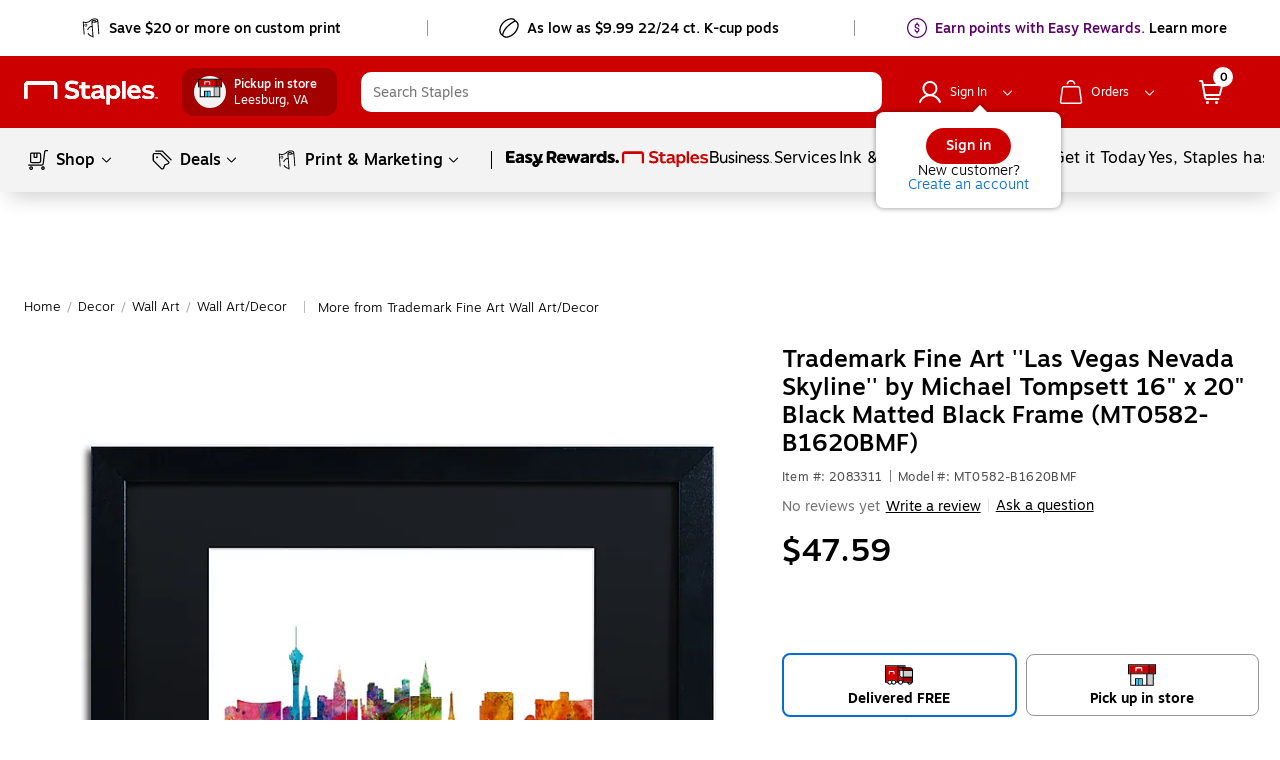

--- FILE ---
content_type: text/html;charset=utf-8
request_url: https://www.staples.com/trademark-fine-art-las-vegas-nevada-skyline-by-michael-tompsett-16-x-20-black-matted-black-frame-mt0582-b1620bmf/product_2083311?rdrct301=true
body_size: 122054
content:
<!DOCTYPE html><html xmlns="http://www.w3.org/1999/xhtml" xml:lang="en-US" lang="en-US" xmlns:og="http://opengraphprotocol.org/schema/" xmlns:fb="http://www.facebook.com/2008/fbml"><head><link data-rh="true" rel="apple-touch-icon" href="https://www.staples.com/sbd/img/ico/favicon.ico"/><link data-rh="true" rel="canonical" href="https://www.staples.com/trademark-fine-art-las-vegas-nevada-skyline-by-michael-tompsett-16-x-20-black-matted-black-frame-mt0582-b1620bmf/product_2083311"/><meta data-rh="true" http-equiv="X-UA-Compatible" content="IE=edge,chrome=1"/><meta data-rh="true" http-equiv="Content-Type" content="text/html; charset=utf-8"/><meta data-rh="true" http-equiv="x-dns-prefetch-control" content="on"/><meta data-rh="true" http-equiv="content-language" content="en-us"/><meta data-rh="true" name="apple-itunes-app" content="app-id=1570643833"/><meta data-rh="true" name="description" content="Get Trademark Fine Art &#39;&#39;Las Vegas Nevada Skyline&#39;&#39; by Michael Tompsett 16&#34; x 20&#34; Black Matted Black Frame (MT0582-B1620BMF) fast at Staples. Free next-day delivery when you spend $35+."/><meta data-rh="true" name="robots" content="index,follow"/><meta data-rh="true" name="twitter:card" content="summary"/><meta data-rh="true" name="twitter:site" content="@staples"/><meta data-rh="true" name="twitter:image" content="//assets.staples-static.com/sbd/cre/products/home-banners/20190414/images/nad_staples_logo2.png"/><meta data-rh="true" property="og:title" content="Trademark Fine Art &#39;&#39;Las Vegas Nevada Skyline&#39;&#39; by Michael Tompsett 16&#34; x 20&#34; Black Matted Black Frame (MT0582-B1620BMF) | Staples"/><meta data-rh="true" property="og:url" content="/trademark-fine-art-las-vegas-nevada-skyline-by-michael-tompsett-16-x-20-black-matted-black-frame-mt0582-b1620bmf/product_2083311"/><meta data-rh="true" property="og:image" content="//assets.staples-static.com/sbd/cre/products/home-banners/20190414/images/nad_staples_logo2.png"/><meta data-rh="true" property="og:description" content="Get Trademark Fine Art &#39;&#39;Las Vegas Nevada Skyline&#39;&#39; by Michael Tompsett 16&#34; x 20&#34; Black Matted Black Frame (MT0582-B1620BMF) fast at Staples. Free next-day delivery when you spend $35+."/><script data-rh="true" type="application/ld+json" data-lu="structured-data">[{"@context":"https://schema.org/","@type":"Product","name":"Trademark Fine Art ''Las Vegas Nevada Skyline'' by Michael Tompsett 16\" x 20\" Black Matted Black Frame (MT0582-B1620BMF)","image":["https://www.staples-3p.com/s7/is/image/Staples/m003502830_sc7?wid=512&hei=512"],"description":"Get Trademark Fine Art ''Las Vegas Nevada Skyline'' by Michael Tompsett 16\" x 20\" Black Matted Black Frame (MT0582-B1620BMF) fast at Staples. Free next-day delivery when you spend $35+.","sku":"2083311","mpn":"MT0582-B1620BMF","brand":{"@type":"Brand","name":"Trademark Fine Art"},"offers":{"@type":"Offer","url":"/trademark-fine-art-las-vegas-nevada-skyline-by-michael-tompsett-16-x-20-black-matted-black-frame-mt0582-b1620bmf/product_2083311","priceCurrency":"USD","price":47.59,"priceValidUntil":"2026-01-17","itemCondition":"https://schema.org/NewCondition","availability":"http://schema.org/InStock"}},{"@context":"https://schema.org","@type":"BreadcrumbList","itemListElement":[{"@type":"ListItem","position":1,"name":"Staples","item":"https://www.staples.com"},{"@type":"ListItem","position":2,"name":"Decor","item":"https://www.staples.com/Decor/cat_CG853"},{"@type":"ListItem","position":3,"name":"Wall-Art","item":"https://www.staples.com/Wall-Art-Decor/cat_DP1567"},{"@type":"ListItem","position":4,"name":"Wall-Art-Decor","item":"https://www.staples.com/Wall-Art-Decor/cat_CL140795"},{"@type":"ListItem","position":5,"name":"Trademark Fine Art ''Las Vegas Nevada Skyline'' by Michael Tompsett 16\" x 20\" Black Matted Black Frame (MT0582-B1620BMF)","item":"https://www.staples.com/trademark-fine-art-las-vegas-nevada-skyline-by-michael-tompsett-16-x-20-black-matted-black-frame-mt0582-b1620bmf/product_2083311"}]}]</script><style data-rh="true">
        body {
          min-width: inherit !important
        }
        body {
          overflow-x: hidden; /*GMP-1886*/
          -webkit-overflow-scrolling: touch;
          background-color: #fff !important;
        }
        body:focus {
          outline: none;
        }
        a,
        select,
        div[role=link],
        span[role=link],
        div[role=button] {
          cursor: pointer;
        }
        #learnContainer ul li:before {
          content: "";
        }
        .cwwbos_pros-container *, #learnContainer *, .cwwbos_h3 {
          box-sizing: content-box;
        }
        @media screen and (max-width: 600px) {
          #oo_tab, #inside_liveChatTab, .wc-mb-position {
            display: none!important;
          }
          _:-ms-fullscreen, :root #sku_details_container {
            margin-top: calc(100% - 572px);
          }
        }
        .focusibleElement:focus {
          outline: 1px solid #2776c5;
        }
        .monetizationPaddingBanner {
          padding-top: 6px;
        }
        .overlay_bg.video .overlay_container, .overlay_bg.gallery .overlay_container {
          box-sizing: content-box;
        }
        [class*="ada_hidden"] {
          position: absolute;
          left: -10000px;
          top: auto;
          width: 1px;
          height: 1px;
          overflow: hidden;
        }
        .blueOutlineOnTabFocus, .blueOutlineOnTabFocus:focus {
          outline: 1px dashed #000 !important;
        }
        #vidyard-overlay-wrapper {
          z-index: 9997;
        }
        #vidyard-overlay-wrapper #vidyard-overlay {
          opacity: 0.6;
        }
        #klarna-pdp-placement::part(osm-container) {
          border: none;
          font-family: inherit;
          padding: 0 0 12px
        }
        #klarna-pdp-placement::part(osm-cta) {
          font-family: inherit;
        }
        #klarna-pdp-placement::part(osm-badge) {
          width: 62px;
        }
      </style><title>Trademark Fine Art &#39;&#39;Las Vegas Nevada Skyline&#39;&#39; by Michael Tompsett 16&#34; x 20&#34; Black Matted Black Frame (MT0582-B1620BMF) | Staples</title><meta name="facebook-domain-verification" content="wqt61nerbf057fht2t5fxttv8tq508"/><meta name="p:domain_verify" content="da352088b04d1bbbe89261b6d54fc1d7"/><meta http-equiv="Content-Security-Policy" content="default-src &#39;self&#39; &#39;unsafe-inline&#39; &#39;unsafe-eval&#39; topsortassets.com *.imiclk.com imiclk.com builder.lift.acquia.com lift.acquia.com *.adentifi.com adentifi.com *.adgrx.com adgrx.com deepsearch.adlucent.com *.adobe.com *.adobedc.net 112.2o7.net adobe.com d1.sc.omtrdc.net hb.omtrdc.net sc.omtrdc.net *.everesttech.net everesttech.net *.demdex.net demdex.net *.adobedtm.com adobedtm.com *.tt.omtrdc.net tt.omtrdc.net *.akamaihd.net *.akamaized.net *.akstat.io *.edgesuite.net akamaihd.net akamaized.net akstat.io *.go-mpulse.net go-mpulse.net s3.amazonaws.com *.amazon.com amazon.com *.aexp-static.com *.americanexpress.com aexp-static.com americanexpress.com *.adnxs.com *.attentivemobile.com *.attn.tv attentivemobile.com attn.tv *.applicationinsights.azure.com *.azureedge.net azureedge.net *.bing.com bing.com *.brsrvr.com brsrvr.com *.btttag.com btttag.com *.braintreegateway.com *.sandbox.braintreegateway.com braintreegateway.com *.chatid.com *.cloudfront.net d2p4r375zfkzm8.cloudfront.net *.cnetcontent.com cnetcontent.com *.dtmpub.com *.emjcd.com dtmpub.com emjcd.com *.camato.eu *.crealytics.com *.spapi.io camato.eu *.criteo.com *.criteo.net criteo.com criteo.net sv.us.criteo.net *.discover.com discover.com *.dotomi.com *.doubleclick.net doubleclick.net *.d41.co d41.co dummyimage.com *.tribalfusion.com tribalfusion.com *.facebook.com *.facebook.net facebook.com facebook.net *.fullstory.com fullstory.com *.google.com *.google.nl *.googlesyndication.com *.gstatic.com channelintelligence.com google.co.in google.co.uk google.com google.de google.nl googlesyndication.com safeframe.googlesyndication.com *.googleadservices.com googleadservices.com *.googleapis.com apis.google.com googleapis.com storage.googleapis.com *.googletagmanager.com *.googletagservices.com googletagmanager.com googletagservices.com *.google-analytics.com google-analytics.com *.hlserve.com hlserve.com *.kaptcha.com kaptcha.com iccnonprodmediastorage.blob.core.windows.net *.inside-graph.com wss://*.inside-graph.com inside-graph.com wss://stp-sandbox-live.inside-graph.com/signal *.jebbit.com jebbit.com *.linkedin.com *.linkedin.oribi.io linkedin.com *.bizographics.com *.licdn.com bizographics.com licdn.com *.linksynergy.com linksynergy.com *.ml-attr.com *.proofpoint.com *.marketo.com *.marketo.net *.mktoresp.com marketo.com marketo.net mktoresp.com *.mastercard.com *.mathtag.com mathtag.com *.rkdms.com fpt.dfp.microsoft.com pod02reimagespe0.blob.core.windows.net *.msn.com msn.com *.bam-x.com *.narrativ.com bam-x.com narrativ.com *.newrelic.com *.nr-data.net newrelic.com nr-data.net *.optimove.com *.optimove.events *.optimove.net optimove.com optimove.events optimove.net static.app.delivery *.braintree-api.com *.paypal.com *.paypalobjects.com braintree-api.com paypal.com paypalobjects.com sandbox.paypal.com stats.paypal.com *.turnto.com turnto.com *.pinimg.com *.pinterest.com pinimg.com pinterest.com *.quantcount.com *.quantserve.com quantcount.com quantserve.com *.leadsrx.com *.nxtck.com *.rakuten.com *.xg4ken.com leadsrx.com nxtck.com rakuten.com xg4ken.com *.rlcdn.com *.rokt.com rokt.com *.securedvisit.com securedvisit.com *.shoplocal.com *.smartadserver.com smartadserver.com *.southwestordering.com southwestordering.com *.dja.com *.ediversitynetwork.com *.hitouchbusinessservices.com *.pnidev.com *.staples-3p.com *.staples-sparx.com *.staples-static.com *.staples.com *.staplesconnect.com *.staplesimprintsolutions.com *.staplespay.com *.staplespromo.com *.wiseher.com staples-3p.com staples-inc.massrel.io staples-sparx.com staples-static.com staples.com staplespay.com staplespromo.com v1.api.us.janrain.com *.staplesadvantage.com staplesadvantage.com *.sundaysky.com sundaysky.com *.1worldsync.com *.swogo.net swogo.net *.staplesimprintsolutions.com staplesimprintsolutions.com *.14print.com *.14Print.com *.14Print.net *.14print.net *.buildastamp.com *.ls.chatid.com *.navitor.com *.oppwa.com *.prismdc.com *.salsify.com *.sltest.com *.stampdemo.com *.taylorcommunications.com *.trkn.us *.zscaler.com *.zscaler.net *.zscalerone.net *.zscalerthree.net *.zscalertwo.net *.zscloud.net 14print.com 14Print.com d2vppzocvtms05.cloudfront.net platform.liquidus.net player.cloudinary.com staplesprintservices.bynder.com zscalerone.net zscalerthree.net zscloud.net *.adsrvr.org adsrvr.org *.triadretail.net triadretail.net *.3lift.com 3lift.com *.trustarc.com trustarc.com *.twimg.com twimg.com t.co *.undertone.com linkstorm.net p.linkstorm.net *.goo.gl goo.gl *.edgecastcdn.net *.vidyard.com vidyard.com *.visa.com checkout.visa.com secure.checkout.visa.com visa.com www.staticv.me ngd.yahoo.com ybp.yahoo.com *.yimg.com *.youtube-nocookie.com *.youtube.com *.ytimg.com youtube-nocookie.com youtube.com ytimg.com *.zmags.com api.viewer.zmags.com secure.api.viewer.zmags.com zscalertwo.net zscaler.com zscaler.net staplesprintservicessandbox.bynder.com *.s3.amazonaws.com *.scene7.com *.taggstar.com *.umbrella.com *.brandlock.io *.lucidworks.com salsify-ecdn.com *.salsify-ecdn.com *.applications.lucidworks.com *.lucidworks.cloud members.cj.com trkn.us *.qualtrics.com *.demandbase.com *.persado.com api.company-target.com cj.dotomi.com emjcd.com mczbf.com sjwoe.com idsync.rlcdn.com cdn.persa.do *.kumulos.com *.app.delivery app.powerbi.com *.mczbf.com *.exponea.com *.bloomreach.co *.brcdn.com *.uidapi.com *.syndigo.com *.syndigo.cloud *.privacymanager.io *.3m.com *.dxpapi.com *.klarna.com *.klarnacdn.net *.klarnaservices.com *.klarnauserservices.com tvspix.com *.tvspix.com *.seismic.com tag.demandbase.com tag-logger.demandbase.com scripts.demandbase.com company-target.com segments.company-target.com s.company-target.com applepay.cdn-apple.com pzapi-ij.com pzapi-kg.com pzapi-nb.com prf.hn partnerize.com *.reddit.com *.redditstatic.com *.redditinc.com *.reddithelp.com www.redditstatic.com alb.reddit.com pixel-config.reddit.com *.pw.adn.cloud *.techlab-cdn.com wss://*.kore.ai *.kore.ai *.dodgeballhq.com ds.reson8.com cdn.resonate.com *.iesnare.com *.api.topsort.com unpkg.com *.bazaarvoice.com data: blob:; upgrade-insecure-requests;"/><meta charset="UTF-8"/><meta name="viewport" content="width=device-width, initial-scale=1.0"/><meta name="next-head-count" content="2"/><link rel="stylesheet" href="/_next/static/css/277.85a7c3d0247f5e1a36b9.css" data-n-g=""/><link rel="stylesheet" href="/_next/static/css/304.3b44d5ea8c8947585ca7.css" data-n-p=""/><link rel="stylesheet" href="/_next/static/css/419.fc374bfdce60acad72d7.css"/><link rel="stylesheet" href="/_next/static/css/367.e60d0014b795691e6873.css"/><link rel="stylesheet" href="/_next/static/css/97.fd43fc4ec1970ca76609.css"/><link rel="stylesheet" href="/_next/static/css/351.c567cbb19f70efa09770.css"/><link rel="stylesheet" href="/_next/static/css/335.a57f83a81a26f0b61455.css"/><link rel="stylesheet" href="/_next/static/css/440.699d2e3bc4a5ad50d0f2.css"/><noscript data-n-css=""></noscript><style data-styled="active" data-styled-version="5.3.11">.dWQMpW { height: 20px; width: 20px; top: 0px; left: 0px; position: relative; display: flex; -webkit-box-align: center; align-items: center; -webkit-box-pack: center; justify-content: center; } .dWQMpW > svg, .dWQMpW div { position: absolute; opacity: 1; } .fxvZSC { height: 10px; width: 10px; top: 0px; left: 0px; position: relative; display: flex; -webkit-box-align: center; align-items: center; -webkit-box-pack: center; justify-content: center; } .fxvZSC > svg, .fxvZSC div { position: absolute; opacity: 1; } .bAbwjj { display: inline-block; vertical-align: middle; opacity: 1; } .bSvIjO { display: block; vertical-align: middle; opacity: 1; } .jWZSbf { display: block; vertical-align: middle; opacity: 1; } .kAMkfw { display: block; vertical-align: middle; opacity: 1; } .wbRdX { display: inline-block; vertical-align: middle; opacity: 1; } .lhEEZC { display: inline-block; vertical-align: middle; opacity: 1; } .lgTKrU { display: inline-block; vertical-align: middle; opacity: 1; transform: rotate(90deg); } .DYRuo { display: inline-block; vertical-align: middle; opacity: 1; } .kmSudy { display: inline-block; vertical-align: middle; opacity: 1; transform: rotate(90deg); } .gNmUXL { display: block; vertical-align: middle; opacity: 1; } .lpnSVp { display: inline-block; vertical-align: middle; opacity: 1; } .CnzNU { display: inline-block; vertical-align: middle; opacity: 1; transform: rotate(270deg); } .czVqFY { display: inline-block; vertical-align: middle; opacity: 1; } .keWSrw { display: block; vertical-align: middle; opacity: 1; } .fKwmRc { display: inline-block; vertical-align: middle; opacity: 1; } .huUceH { display: inline-block; vertical-align: middle; opacity: 1; } .dwIBGy { display: inline-block; vertical-align: middle; opacity: 1; transform: rotate(90deg); } .BzmvF { width: 80px; height: 80px; box-shadow: rgba(155, 155, 155, 0.7) 0px 0px 6px; border-radius: 100%; margin: 5px auto; position: relative; background-color: rgb(255, 255, 255); display: flex; -webkit-box-align: center; align-items: center; -webkit-box-pack: center; justify-content: center; } .iMOBhS { width: 40px; height: 28px; background-image: url("/_next/static/assets/lg-7e50ad90c40e5ac7c07feafb04e87561.gif"); background-repeat: no-repeat; background-size: contain; } .dsYgce { font-family: Motiva-Medium, Motiva, Helvetica, Arial, sans-serif; display: inline-flex; width: 100%; height: auto; cursor: pointer; position: relative; overflow: hidden; -webkit-box-align: center; align-items: center; -webkit-box-pack: center; justify-content: center; transition: 0.1s ease-in; margin: 10px; border-radius: 22px; padding: 10px 28px; background-color: rgb(204, 0, 0); border: none; } .dsYgce:hover:not(:active) { background: rgb(231, 35, 24); box-shadow: rgba(155, 155, 155, 0.7) 0px 0px 6px; } .dsYgce:active { box-shadow: none; background: rgb(231, 35, 24); } .dsYgce:focus:not(:focus-visible) { outline: none; } .dsYgce svg { padding: 0px; height: 24px; width: 24px; margin: 0px 7px 0px 0px !important; } .iicIdt { font-family: Motiva-Medium, Motiva, Helvetica, Arial, sans-serif; display: inline-flex; cursor: pointer; position: relative; overflow: hidden; -webkit-box-align: center; align-items: center; -webkit-box-pack: center; justify-content: center; transition: 0.1s ease-in; margin: 10px; padding: 10px 12px; background-color: rgb(255, 255, 255); border: 1px solid rgb(150, 150, 150); width: 44px; height: 44px; border-radius: 50%; } .iicIdt:hover:not(:active) { background: rgb(255, 255, 255); box-shadow: rgba(155, 155, 155, 0.7) 0px 0px 6px; border: 1px solid rgb(150, 150, 150); } .iicIdt:active { box-shadow: none; background: rgb(255, 255, 255); } .iicIdt:focus:not(:focus-visible) { outline: none; } .iicIdt div { height: 24px; width: 24px; } .iicIdt svg { padding: 0px; top: 0px; left: 0px; height: 24px; width: 24px; margin: 0px !important; } .jFbLmi { font-family: Motiva, Helvetica, Arial, sans-serif; display: inline-flex; width: auto; height: auto; cursor: pointer; position: relative; overflow: hidden; -webkit-box-align: center; align-items: center; -webkit-box-pack: center; justify-content: center; transition: 0.1s ease-in; border-radius: 20px; background-color: rgba(255, 255, 255, 0.99); border: none; margin: 0px 10px; padding: 4px 12px; } .jFbLmi:hover:not(:active) { background: rgb(243, 243, 243); box-shadow: none; } .jFbLmi:active { box-shadow: none; background: rgb(243, 243, 243); } .jFbLmi:focus:not(:focus-visible) { outline: none; } .jFbLmi svg { padding: 0px; height: 16px; width: 16px; margin: 0px 7px 0px 0px !important; } .heDNdD { font-family: Motiva, Helvetica, Arial, sans-serif; display: inline-flex; width: auto; height: auto; cursor: pointer; position: relative; overflow: hidden; -webkit-box-align: center; align-items: center; -webkit-box-pack: center; justify-content: center; transition: 0.1s ease-in; margin: 10px; border-radius: 20px; padding: 4px 16px; background-color: rgba(255, 255, 255, 0.99); border: none; } .heDNdD:hover:not(:active) { background: rgb(243, 243, 243); box-shadow: none; } .heDNdD:active { box-shadow: none; background: rgb(243, 243, 243); } .heDNdD:focus:not(:focus-visible) { outline: none; } .heDNdD svg { padding: 0px; height: 16px; width: 16px; margin: 0px 7px 0px 0px !important; } .fjAqfA { font-family: Motiva, Helvetica, Arial, sans-serif; display: inline-flex; width: auto; height: auto; cursor: pointer; position: relative; overflow: hidden; -webkit-box-align: center; align-items: center; -webkit-box-pack: center; justify-content: center; transition: 0.1s ease-in; border-radius: 20px; background-color: rgba(255, 255, 255, 0.99); border: none; margin: 0px; padding: 4px 12px; } .fjAqfA:hover:not(:active) { background: rgb(243, 243, 243); box-shadow: none; } .fjAqfA:active { box-shadow: none; background: rgb(243, 243, 243); } .fjAqfA:focus:not(:focus-visible) { outline: none; } .fjAqfA div { height: 16px; width: 16px; } .fjAqfA svg { padding: 0px; top: 0px; left: 0px; height: 16px; width: 16px; margin: 0px !important; } .kTTXkm { font-family: Motiva-Medium, Motiva, Helvetica, Arial, sans-serif; display: inline-flex; width: auto; height: auto; cursor: pointer; position: relative; overflow: hidden; -webkit-box-align: center; align-items: center; -webkit-box-pack: center; justify-content: center; transition: 0.1s ease-in; margin: 10px; border-radius: 20px; padding: 8px 20px; background-color: rgb(204, 0, 0); border: none; } .kTTXkm:hover:not(:active) { background: rgb(231, 35, 24); box-shadow: rgba(155, 155, 155, 0.7) 0px 0px 6px; } .kTTXkm:active { box-shadow: none; background: rgb(231, 35, 24); } .kTTXkm:focus:not(:focus-visible) { outline: none; } .kTTXkm svg { padding: 0px; height: 20px; width: 20px; margin: 0px 7px 0px 0px !important; } .jGxHlH { font-family: Motiva-Medium, Motiva, Helvetica, Arial, sans-serif; display: inline-flex; width: auto; height: auto; cursor: pointer; position: relative; overflow: hidden; -webkit-box-align: center; align-items: center; -webkit-box-pack: center; justify-content: center; transition: 0.1s ease-in; margin: 10px; border-radius: 20px; padding: 4px 16px; background-color: rgb(204, 0, 0); border: none; } .jGxHlH:hover:not(:active) { background: rgb(231, 35, 24); box-shadow: rgba(155, 155, 155, 0.7) 0px 0px 6px; } .jGxHlH:active { box-shadow: none; background: rgb(231, 35, 24); } .jGxHlH:focus:not(:focus-visible) { outline: none; } .jGxHlH svg { padding: 0px; height: 16px; width: 16px; margin: 0px 7px 0px 0px !important; } .fyImEM { font-family: Motiva-Medium, Motiva, Helvetica, Arial, sans-serif; display: inline-flex; width: 100%; cursor: pointer; position: relative; overflow: hidden; -webkit-box-align: center; align-items: center; -webkit-box-pack: center; justify-content: center; transition: 0.1s ease-in; border-radius: 20px; padding: 7px 19px; background-color: rgb(255, 255, 255); border: 1px solid rgb(150, 150, 150); margin: 0px; height: 36px; } .fyImEM:hover:not(:active) { background: rgb(255, 255, 255); box-shadow: rgba(155, 155, 155, 0.7) 0px 0px 6px; border: 1px solid rgb(150, 150, 150); } .fyImEM:active { box-shadow: none; background: rgb(255, 255, 255); } .fyImEM:focus:not(:focus-visible) { outline: none; } .fyImEM svg { padding: 0px; height: 20px; width: 20px; margin: 0px 7px 0px 0px !important; } .kppKiM { font-family: Motiva, Helvetica, Arial, sans-serif; display: inline-flex; width: auto; height: auto; cursor: pointer; position: relative; overflow: hidden; -webkit-box-align: center; align-items: center; -webkit-box-pack: center; justify-content: center; transition: 0.1s ease-in; border-radius: 20px; padding: 4px 16px; background-color: rgba(255, 255, 255, 0.99); border: none; margin: 0px; } .kppKiM:hover:not(:active) { background: rgb(243, 243, 243); box-shadow: none; } .kppKiM:active { box-shadow: none; background: rgb(243, 243, 243); } .kppKiM:focus:not(:focus-visible) { outline: none; } .kppKiM svg { padding: 0px; height: 16px; width: 16px; margin: 0px 7px 0px 0px !important; } .cmRJlk { font-family: Motiva, Helvetica, Arial, sans-serif; display: inline-flex; width: auto; height: auto; cursor: pointer; position: relative; overflow: hidden; -webkit-box-align: center; align-items: center; -webkit-box-pack: center; justify-content: center; transition: 0.1s ease-in; border-radius: 20px; padding: 4px 16px; background-color: rgba(255, 255, 255, 0.99); border: none; margin: 0px 0px 10px 10px; } .cmRJlk:hover:not(:active) { background: rgb(243, 243, 243); box-shadow: none; } .cmRJlk:active { box-shadow: none; background: rgb(243, 243, 243); } .cmRJlk:focus:not(:focus-visible) { outline: none; } .cmRJlk svg { padding: 0px; height: 16px; width: 16px; margin: 0px 7px 0px 0px !important; } .kVTDvC { font-family: Motiva-Medium, Motiva, Helvetica, Arial, sans-serif; display: inline-flex; width: auto; height: auto; cursor: pointer; position: relative; overflow: hidden; -webkit-box-align: center; align-items: center; -webkit-box-pack: center; justify-content: center; transition: 0.1s ease-in; border-radius: 22px; padding: 9px 27px; background-color: rgb(255, 255, 255); border: 1px solid rgb(150, 150, 150); margin: 0px !important; } .kVTDvC:hover:not(:active) { background: rgb(255, 255, 255); box-shadow: rgba(155, 155, 155, 0.7) 0px 0px 6px; border: 1px solid rgb(150, 150, 150); } .kVTDvC:active { box-shadow: none; background: rgb(255, 255, 255); } .kVTDvC:focus:not(:focus-visible) { outline: none; } .kVTDvC svg { padding: 0px; height: 24px; width: 24px; margin: 0px 7px 0px 0px !important; } .dLgplZ { font-family: Motiva-Medium, Motiva, Helvetica, Arial, sans-serif; display: inline-flex; width: auto; cursor: pointer; position: relative; overflow: hidden; -webkit-box-align: center; align-items: center; -webkit-box-pack: center; justify-content: center; transition: 0.1s ease-in; border-radius: 20px; padding: 7px 19px; background-color: rgb(255, 255, 255); border: 1px solid rgb(150, 150, 150); margin: 18px 0px 0px; height: 36px; } .dLgplZ:hover:not(:active) { background: rgb(255, 255, 255); box-shadow: rgba(155, 155, 155, 0.7) 0px 0px 6px; border: 1px solid rgb(150, 150, 150); } .dLgplZ:active { box-shadow: none; background: rgb(255, 255, 255); } .dLgplZ:focus:not(:focus-visible) { outline: none; } .dLgplZ svg { padding: 0px; height: 20px; width: 20px; margin: 0px 7px 0px 0px !important; } .jtvEdo { padding: 0px; margin: 0px; line-height: 24px; letter-spacing: 0px; font-size: 16px; color: white; display: flex; -webkit-box-align: center; align-items: center; } .jtGFho { padding: 0px; margin: 0px; line-height: 24px; letter-spacing: 0px; font-size: 16px; color: black; display: flex; -webkit-box-align: center; align-items: center; } .iaLcAe { padding: 0px; margin: 0px; line-height: 20px; letter-spacing: 0px; font-size: 14px; color: black; display: flex; -webkit-box-align: center; align-items: center; } .icuiQe { padding: 0px; margin: 0px; line-height: 20px; letter-spacing: 0px; font-size: 14px; color: white; display: flex; -webkit-box-align: center; align-items: center; } .bIgmah { font-family: Motiva-Medium, Motiva, Helvetica, Arial, sans-serif; font-weight: 500; display: inline-flex; line-height: 18px; margin: auto 0px; white-space: pre-wrap; } @media (min-width: 360px) and (max-width: 600px) {
  .bIgmah { line-height: 16px; }
} @media (max-width: 359px) {
  .bIgmah { line-height: 16px; }
} .bIgmah:focus { outline: none; } .bIgmah:focus-visible { outline: rgb(0, 0, 0) dashed 1px !important; } .bRVrpR { font-family: Motiva-Medium, Motiva, Helvetica, Arial, sans-serif; font-weight: 500; white-space: pre-wrap; } .bRVrpR:focus { outline: none; } .bRVrpR:focus-visible { outline: rgb(0, 0, 0) dashed 1px !important; } .jasVa-D { white-space: pre-wrap; } .jasVa-D:focus { outline: none; } .jasVa-D:focus-visible { outline: rgb(0, 0, 0) dashed 1px !important; } .cCWSZa { white-space: pre-wrap; } .cCWSZa:hover { text-decoration: underline !important; cursor: pointer !important; } .cCWSZa:hover { text-decoration: none !important; } .cCWSZa:focus { outline: none; } .cCWSZa:focus-visible { outline: rgb(0, 0, 0) dashed 1px !important; } .kFqwLP { white-space: pre-wrap; } .kFqwLP:hover { text-decoration: underline !important; cursor: pointer !important; } .kFqwLP:hover { text-decoration: underline !important; cursor: pointer !important; } .kFqwLP:focus { outline: none; } .kFqwLP:focus-visible { outline: rgb(0, 0, 0) dashed 1px !important; } .kdNfMV { color: rgb(8, 109, 210); white-space: pre-wrap; } .kdNfMV:hover { text-decoration: underline; } .kdNfMV:hover { text-decoration: underline !important; cursor: pointer !important; } .kdNfMV:hover { text-decoration: underline !important; cursor: pointer !important; } .kdNfMV:focus { outline: none; } .kdNfMV:focus-visible { outline: rgb(0, 0, 0) dashed 1px !important; } .dFUatG { font-family: Motiva-Medium, Motiva, Helvetica, Arial, sans-serif; font-weight: 500; white-space: pre-wrap; } .dFUatG:hover { cursor: default !important; } .dFUatG:focus { outline: none; } .dFUatG:focus-visible { outline: rgb(0, 0, 0) dashed 1px !important; } .faTsCK { white-space: pre-wrap; } .faTsCK:hover { text-decoration: underline !important; cursor: pointer !important; } .faTsCK:focus { outline: none; } .faTsCK:focus-visible { outline: rgb(0, 0, 0) dashed 1px !important; } .bnQMsY { outline: none; padding-right: 8px; display: inline-flex; margin: auto 0px; vertical-align: bottom; padding-bottom: 1px; } .bnQMsY:hover { cursor: default; text-decoration: none; } @media (min-width: 601px) and (max-width: 820px) {
  .bnQMsY { padding-right: 10px; }
} .bnQMsY.subHeaderTextIconPosition { position: relative; top: 0px; } .bnQMsY.Left { float: left; } .bnQMsY.Center { text-align: center; } .bnQMsY.Right { float: right; } .fUBZYv { outline: none; padding-right: 8px; padding-bottom: 4px; width: 100%; float: left; display: inline-block !important; } .fUBZYv:hover { cursor: default; text-decoration: none; } @media (min-width: 601px) and (max-width: 820px) {
  .fUBZYv { padding-right: 10px; }
} .fUBZYv.subHeaderTextIconPosition { position: relative; top: 0px; } .fUBZYv.Left { float: left; } .fUBZYv.Center { text-align: center; } .fUBZYv.Right { float: right; } .fhLJSL { outline: none; padding-right: 8px; padding-bottom: 4px; float: left; } .fhLJSL:hover { cursor: default; text-decoration: none; } @media (min-width: 601px) and (max-width: 820px) {
  .fhLJSL { padding-right: 10px; }
} .fhLJSL.subHeaderTextIconPosition { position: relative; top: 0px; } .fhLJSL.Left { float: left; } .fhLJSL.Center { text-align: center; } .fhLJSL.Right { float: right; } .eBSZfR { outline: none; padding-bottom: 4px; width: 32px; height: 32px; margin-right: 8px; float: left; padding-right: 0px !important; } .eBSZfR:hover { cursor: default; text-decoration: none; } @media (min-width: 601px) and (max-width: 820px) {
  .eBSZfR { padding-right: 10px; }
} .eBSZfR div { margin: 3px 0px 0px 3px; } .eBSZfR:hover { width: 32px; height: 32px; background-color: rgba(0, 0, 0, 0.09); border-radius: 100%; display: block; transition: 0.15s cubic-bezier(0.15, 0.5, 0.5, 1); cursor: pointer; } .eBSZfR.subHeaderTextIconPosition { position: relative; top: 0px; } .eBSZfR.Left { float: left; } .eBSZfR.Center { text-align: center; } .eBSZfR.Right { float: right; } .fEJetF { width: auto; font-size: 14px; font-family: Motiva-Light, Motiva, Helvetica, Arial, sans-serif; white-space: normal; cursor: pointer; outline: none; color: inherit !important; } .fEJetF sup { top: unset !important; vertical-align: super !important; } .fEJetF:focus { outline: rgb(0, 0, 0) dashed 1px; outline-offset: 1px; } .fEJetF:focus .iconWithTextWrapper { display: inline-block; } .fEJetF:focus .iconWithTextWrapper.iconWithTextWrapperTopHat { display: inline-flex; } .fEJetF:focus .iconWithTextWrapperTopHat { display: inline-flex; } .fEJetF:hover { text-decoration: underline; } .fEJetF:active { outline: none !important; } .hijQif { width: auto; white-space: normal; cursor: pointer; outline: none; line-height: 24px; font-weight: 400; font-family: Motiva, Helvetica, Arial, sans-serif; color: inherit !important; font-size: 16px !important; } .hijQif sup { top: unset !important; vertical-align: super !important; } .hijQif:focus { outline: rgb(0, 0, 0) dashed 1px; outline-offset: 1px; } .hijQif:focus .iconWithTextWrapper { display: inline-block; } .hijQif:focus .iconWithTextWrapper.iconWithTextWrapperTopHat { display: inline-flex; } .hijQif:focus .iconWithTextWrapperTopHat { display: inline-flex; } .hijQif:hover { text-decoration: underline; } .hijQif:active { outline: none !important; } .hijQif .iconWithTextWrapper:last-of-type { position: relative; } .hijQif .iconWithTextWrapper .icon-logo { top: 4px !important; padding-right: 0px !important; } .hijQif .iconWithTextWrapper .icon-logo:hover { cursor: pointer; } .hijQif .sc-cwHptR { padding-bottom: 0px; } .enBDiD { width: auto; font-size: 14px; font-family: Motiva-Light, Motiva, Helvetica, Arial, sans-serif; white-space: normal; cursor: pointer; outline: none; display: inline-block; color: inherit !important; } .enBDiD sup { top: unset !important; vertical-align: super !important; } .enBDiD:focus { outline: rgb(0, 0, 0) dashed 1px; outline-offset: 1px; } .enBDiD:focus .iconWithTextWrapper { display: inline-block; } .enBDiD:focus .iconWithTextWrapper.iconWithTextWrapperTopHat { display: inline-flex; } .enBDiD:focus .iconWithTextWrapperTopHat { display: inline-flex; } .enBDiD:hover { text-decoration: underline; } .enBDiD:active { outline: none !important; } @media (min-width: 360px) and (max-width: 600px) {
  .enBDiD { margin-bottom: -10px; }
} @media (max-width: 359px) {
  .enBDiD { margin-bottom: -10px; }
} .enBDiD svg { margin-left: 6px; margin-top: 6px; } .cgfsrO { width: auto; font-size: 14px; font-family: Motiva-Light, Motiva, Helvetica, Arial, sans-serif; white-space: normal; outline: none; cursor: default; text-decoration: none; display: initial; color: inherit !important; } .cgfsrO:focus-visible { outline: rgb(0, 0, 0) dashed 1px; outline-offset: 1px; } .cgfsrO sup { top: unset !important; vertical-align: super !important; } .cgfsrO:focus { outline: rgb(0, 0, 0) dashed 1px; outline-offset: 1px; } .cgfsrO:focus .iconWithTextWrapper { display: inline-block; } .cgfsrO:focus .iconWithTextWrapper.iconWithTextWrapperTopHat { display: inline-flex; } .cgfsrO:focus .iconWithTextWrapperTopHat { display: inline-flex; } .cgfsrO:hover { text-decoration: underline; } .cgfsrO:active { outline: none !important; } .cgfsrO:hover { text-decoration: none; } .cgfsrO .headlinerText:hover { cursor: default; text-decoration: none; } .dkGyBA { width: auto; font-size: 14px; font-family: Motiva-Light, Motiva, Helvetica, Arial, sans-serif; white-space: normal; cursor: pointer; outline: none; display: inline-block; color: inherit !important; } .dkGyBA:focus-visible { outline: rgb(0, 0, 0) dashed 1px; outline-offset: 1px; } .dkGyBA sup { top: unset !important; vertical-align: super !important; } .dkGyBA:focus { outline: rgb(0, 0, 0) dashed 1px; outline-offset: 1px; } .dkGyBA:focus .iconWithTextWrapper { display: inline-block; } .dkGyBA:focus .iconWithTextWrapper.iconWithTextWrapperTopHat { display: inline-flex; } .dkGyBA:focus .iconWithTextWrapperTopHat { display: inline-flex; } .dkGyBA:hover { text-decoration: underline; } .dkGyBA:active { outline: none !important; } .dkGyBA:hover { text-decoration: none; } .dkGyBA .headlinerText:hover { cursor: default; text-decoration: none; } .kjBFWi { width: auto; font-size: 14px; font-family: Motiva-Light, Motiva, Helvetica, Arial, sans-serif; white-space: normal; cursor: pointer; outline: none; display: inline-block; color: inherit !important; } .kjBFWi:focus-visible { outline: rgb(0, 0, 0) dashed 1px; outline-offset: 1px; } .kjBFWi sup { top: unset !important; vertical-align: super !important; } .kjBFWi:focus { outline: rgb(0, 0, 0) dashed 1px; outline-offset: 1px; } .kjBFWi:focus .iconWithTextWrapper { display: inline-block; } .kjBFWi:focus .iconWithTextWrapper.iconWithTextWrapperTopHat { display: inline-flex; } .kjBFWi:focus .iconWithTextWrapperTopHat { display: inline-flex; } .kjBFWi:hover { text-decoration: underline; } .kjBFWi:active { outline: none !important; } .kjBFWi:focus { outline: none; } .kjBFWi a { color: rgb(0, 0, 0); outline: none; } .kjBFWi a:focus { outline: rgb(0, 0, 0) dashed 1px; } .kjBFWi a:hover { cursor: pointer; text-decoration: underline; } .kjBFWi:hover { text-decoration: none; } .kjBFWi .headlinerText:hover { cursor: default; text-decoration: none; } .kBlGFM { width: auto; font-size: 14px; font-family: Motiva-Light, Motiva, Helvetica, Arial, sans-serif; white-space: normal; cursor: pointer; outline: none; display: block; color: inherit !important; } .kBlGFM:focus-visible { outline: rgb(0, 0, 0) dashed 1px; outline-offset: 1px; } .kBlGFM sup { top: unset !important; vertical-align: super !important; } .kBlGFM:focus { outline: rgb(0, 0, 0) dashed 1px; outline-offset: 1px; } .kBlGFM:focus .iconWithTextWrapper { display: inline-block; } .kBlGFM:focus .iconWithTextWrapper.iconWithTextWrapperTopHat { display: inline-flex; } .kBlGFM:focus .iconWithTextWrapperTopHat { display: inline-flex; } .kBlGFM:hover { text-decoration: underline; } .kBlGFM:active { outline: none !important; } .kBlGFM:hover { text-decoration: none; } .kBlGFM .headlinerText:hover { cursor: default; text-decoration: none; } .dvOAmN { width: auto; font-size: 14px; font-family: Motiva-Light, Motiva, Helvetica, Arial, sans-serif; white-space: normal; cursor: pointer; outline: none; display: inline-block; color: inherit !important; } .dvOAmN:focus-visible { outline: rgb(0, 0, 0) dashed 1px; outline-offset: 1px; } .dvOAmN sup { top: unset !important; vertical-align: super !important; } .dvOAmN:focus { outline: rgb(0, 0, 0) dashed 1px; outline-offset: 1px; } .dvOAmN:focus .iconWithTextWrapper { display: inline-block; } .dvOAmN:focus .iconWithTextWrapper.iconWithTextWrapperTopHat { display: inline-flex; } .dvOAmN:focus .iconWithTextWrapperTopHat { display: inline-flex; } .dvOAmN:hover { text-decoration: underline; } .dvOAmN:active { outline: none !important; } .jILqPM { display: block; flex-flow: wrap; -webkit-box-align: center; align-items: center; align-self: center; text-align: left; } .jILqPM sup { top: unset !important; vertical-align: super !important; } .jYUlwv { display: block !important; } .jYUlwv sup { top: unset !important; vertical-align: super !important; } .ikjXtC sup { top: unset !important; vertical-align: super !important; } .bDWcZQ:focus { outline: rgb(0, 0, 0) dashed 1px; outline-offset: 1px; } .fWaIXL { padding: 8px 12px; } .fWaIXL:focus { outline: rgb(0, 0, 0) dashed 1px; outline-offset: 1px; } .fWaIXL:hover { background: rgb(221, 221, 221); border-radius: 28px; cursor: pointer; } .epidDw { width: 24px; height: 24px; -webkit-box-pack: center !important; justify-content: center !important; } .kutGCz { margin-left: 1px; height: inherit; display: inline-block; } .eKdGpW { display: block; margin-left: 0px; } @media (min-width: 821px) and (max-width: 1024px) {
  .eKdGpW { margin-left: 12px; }
} @media (min-width: 601px) and (max-width: 820px) {
  .eKdGpW { margin-left: 0px; }
} @media (min-width: 360px) and (max-width: 600px) {
  .eKdGpW { margin-left: 0px; }
} @media (max-width: 359px) {
  .eKdGpW { margin-left: 0px; }
} .jjylHJ { position: fixed; top: 0px; left: 0px; bottom: 0px; width: 100%; z-index: 10001; visibility: hidden; outline: none; color: rgb(0, 0, 0) !important; } .jjylHJ.text-menu-loaderWrapper { padding: 100px; } .hKpmpk { transition: top 0.3s cubic-bezier(0.3, 0.85, 0, 1); position: absolute; z-index: -1; top: -1000px; transform-origin: center top; color: rgb(0, 0, 0) !important; } @media (min-width: 601px) and (max-width: 820px) {
  .hKpmpk .minicartstyles__dropDownContentShowCart { right: -12px; position: relative; margin-top: -1px !important; }
} @media (min-width: 360px) and (max-width: 600px) {
  .hKpmpk .minicartstyles__dropDownContentShowCart { right: -12px; position: relative; margin-top: -1px !important; }
} @media (max-width: 359px) {
  .hKpmpk .minicartstyles__dropDownContentShowCart { right: -8px; position: relative; margin-top: -1px !important; }
} .hKpmpk.cart-wrapper { right: 0px !important; } .hKpmpk.text-menu-wrapper, .hKpmpk.lists-wrapper { width: 323px; background: rgb(255, 255, 255); margin: 0px auto; display: block; color: rgb(0, 0, 0); border-radius: 0px 0px 8px 8px; outline: none; top: -616px; overflow: hidden; transition: top 0.5s cubic-bezier(0.3, 0.85, 0, 1); } .hKpmpk.mega-menu-wrapper { width: 1088px; max-width: 1088px; min-width: 936px; max-height: 616px; outline: none; overflow: hidden; } @media screen and (max-width: 1260px) and (min-width: 1024px) {
  .hKpmpk.mega-menu-wrapper { width: 936px; }
} @media (min-width: 821px) and (max-width: 1024px) {
  .hKpmpk.mega-menu-wrapper { width: 936px; min-width: 788px; }
} @media screen and (max-width: 959px) and (min-width: 821px) {
  .hKpmpk.mega-menu-wrapper { width: 788px; }
} .hKpmpk.sb-shop-menu-wrapper { width: 1344px; max-width: 1344px; min-width: 1344px; max-height: 616px; outline: none; overflow: hidden; } @media screen and (max-width: 1368px) and (min-width: 1108px) {
  .hKpmpk.sb-shop-menu-wrapper { width: 1083px; min-width: 1083px; }
} @media screen and (max-width: 1107px) and (min-width: 821px) {
  .hKpmpk.sb-shop-menu-wrapper { width: 796px; min-width: 796px; }
} .hKpmpk.image-menu-wrapper, .hKpmpk .featured-image-1-wrapper { width: 540px; background-color: rgb(255, 255, 255); max-height: 408px; overflow: hidden; border-bottom-left-radius: 8px; border-bottom-right-radius: 8px; outline: none; } .hKpmpk.image-menu-wrapper:hover, .hKpmpk .featured-image-1-wrapper:hover { cursor: default !important; } .hKpmpk.image-menu-wrapper .ps__rail-y, .hKpmpk .featured-image-1-wrapper .ps__rail-y { background-color: rgb(243, 243, 243); opacity: 0.6 !important; width: 11px !important; } .hKpmpk.image-menu-wrapper .ps__rail-y:hover, .hKpmpk .featured-image-1-wrapper .ps__rail-y:hover { background-color: rgb(243, 243, 243); opacity: 0.6 !important; width: 11px !important; } .hKpmpk.image-menu-wrapper .ps__rail-y:hover .ps__thumb-y, .hKpmpk .featured-image-1-wrapper .ps__rail-y:hover .ps__thumb-y { width: 6px !important; } .hKpmpk.image-menu-wrapper .ps__thumb-y, .hKpmpk .featured-image-1-wrapper .ps__thumb-y { margin-left: 2px; } .hKpmpk.featured-image-1-wrapper { max-height: 450px; width: 930px; max-width: 930px !important; } @media screen and (max-width: 1024px) {
  .hKpmpk.featured-image-1-wrapper { min-width: 796px !important; }
} .hKpmpk.text-menu-loaderWrapper { padding: 100px; } .fTYtFN { transition: top 0.3s cubic-bezier(0.3, 0.85, 0, 1); position: absolute; z-index: -1; top: -1000px; transform-origin: center top; color: rgb(0, 0, 0) !important; } .fTYtFN:focus { outline: none !important; } @media (min-width: 360px) and (max-width: 600px) {
  .fTYtFN { width: 90vw; }
} @media (max-width: 359px) {
  .fTYtFN { width: 90vw; }
} @media (min-width: 601px) and (max-width: 820px) {
  .fTYtFN .minicartstyles__dropDownContentShowCart { right: -12px; position: relative; margin-top: -1px !important; }
} @media (min-width: 360px) and (max-width: 600px) {
  .fTYtFN .minicartstyles__dropDownContentShowCart { right: -12px; position: relative; margin-top: -1px !important; }
} @media (max-width: 359px) {
  .fTYtFN .minicartstyles__dropDownContentShowCart { right: -8px; position: relative; margin-top: -1px !important; }
} .fTYtFN.cart-wrapper { right: 0px !important; } .fTYtFN.text-menu-wrapper, .fTYtFN.lists-wrapper { width: 323px; background: rgb(255, 255, 255); margin: 0px auto; display: block; color: rgb(0, 0, 0); border-radius: 0px 0px 8px 8px; outline: none; top: -616px; overflow: hidden; transition: top 0.5s cubic-bezier(0.3, 0.85, 0, 1); } .fTYtFN.mega-menu-wrapper { width: 1088px; max-width: 1088px; min-width: 936px; max-height: 616px; outline: none; overflow: hidden; } @media screen and (max-width: 1260px) and (min-width: 1024px) {
  .fTYtFN.mega-menu-wrapper { width: 936px; }
} @media (min-width: 821px) and (max-width: 1024px) {
  .fTYtFN.mega-menu-wrapper { width: 936px; min-width: 788px; }
} @media screen and (max-width: 959px) and (min-width: 821px) {
  .fTYtFN.mega-menu-wrapper { width: 788px; }
} .fTYtFN.sb-shop-menu-wrapper { width: 1344px; max-width: 1344px; min-width: 1344px; max-height: 616px; outline: none; overflow: hidden; } @media screen and (max-width: 1368px) and (min-width: 1108px) {
  .fTYtFN.sb-shop-menu-wrapper { width: 1083px; min-width: 1083px; }
} @media screen and (max-width: 1107px) and (min-width: 821px) {
  .fTYtFN.sb-shop-menu-wrapper { width: 796px; min-width: 796px; }
} .fTYtFN.image-menu-wrapper, .fTYtFN .featured-image-1-wrapper { width: 540px; background-color: rgb(255, 255, 255); max-height: 408px; overflow: hidden; border-bottom-left-radius: 8px; border-bottom-right-radius: 8px; outline: none; } .fTYtFN.image-menu-wrapper:hover, .fTYtFN .featured-image-1-wrapper:hover { cursor: default !important; } .fTYtFN.image-menu-wrapper .ps__rail-y, .fTYtFN .featured-image-1-wrapper .ps__rail-y { background-color: rgb(243, 243, 243); opacity: 0.6 !important; width: 11px !important; } .fTYtFN.image-menu-wrapper .ps__rail-y:hover, .fTYtFN .featured-image-1-wrapper .ps__rail-y:hover { background-color: rgb(243, 243, 243); opacity: 0.6 !important; width: 11px !important; } .fTYtFN.image-menu-wrapper .ps__rail-y:hover .ps__thumb-y, .fTYtFN .featured-image-1-wrapper .ps__rail-y:hover .ps__thumb-y { width: 6px !important; } .fTYtFN.image-menu-wrapper .ps__thumb-y, .fTYtFN .featured-image-1-wrapper .ps__thumb-y { margin-left: 2px; } .fTYtFN.featured-image-1-wrapper { max-height: 450px; width: 930px; max-width: 930px !important; } @media screen and (max-width: 1024px) {
  .fTYtFN.featured-image-1-wrapper { min-width: 796px !important; }
} .fTYtFN.text-menu-loaderWrapper { padding: 100px; } .chMfin { transition: top 0.3s cubic-bezier(0.3, 0.85, 0, 1); position: absolute; z-index: -1; top: -1000px; transform-origin: center top; outline: none; color: rgb(0, 0, 0) !important; } @media (min-width: 601px) and (max-width: 820px) {
  .chMfin .minicartstyles__dropDownContentShowCart { right: -12px; position: relative; margin-top: -1px !important; }
} @media (min-width: 360px) and (max-width: 600px) {
  .chMfin .minicartstyles__dropDownContentShowCart { right: -12px; position: relative; margin-top: -1px !important; }
} @media (max-width: 359px) {
  .chMfin .minicartstyles__dropDownContentShowCart { right: -8px; position: relative; margin-top: -1px !important; }
} .chMfin.cart-wrapper { right: 0px !important; } .chMfin.text-menu-wrapper, .chMfin.lists-wrapper { width: 323px; background: rgb(255, 255, 255); margin: 0px auto; display: block; color: rgb(0, 0, 0); border-radius: 0px 0px 8px 8px; outline: none; top: -616px; overflow: hidden; transition: top 0.5s cubic-bezier(0.3, 0.85, 0, 1); } .chMfin.mega-menu-wrapper { width: 1088px; max-width: 1088px; min-width: 936px; max-height: 616px; outline: none; overflow: hidden; } @media screen and (max-width: 1260px) and (min-width: 1024px) {
  .chMfin.mega-menu-wrapper { width: 936px; }
} @media (min-width: 821px) and (max-width: 1024px) {
  .chMfin.mega-menu-wrapper { width: 936px; min-width: 788px; }
} @media screen and (max-width: 959px) and (min-width: 821px) {
  .chMfin.mega-menu-wrapper { width: 788px; }
} .chMfin.sb-shop-menu-wrapper { width: 1344px; max-width: 1344px; min-width: 1344px; max-height: 616px; outline: none; overflow: hidden; } @media screen and (max-width: 1368px) and (min-width: 1108px) {
  .chMfin.sb-shop-menu-wrapper { width: 1083px; min-width: 1083px; }
} @media screen and (max-width: 1107px) and (min-width: 821px) {
  .chMfin.sb-shop-menu-wrapper { width: 796px; min-width: 796px; }
} .chMfin.image-menu-wrapper, .chMfin .featured-image-1-wrapper { width: 540px; background-color: rgb(255, 255, 255); max-height: 408px; overflow: hidden; border-bottom-left-radius: 8px; border-bottom-right-radius: 8px; outline: none; } .chMfin.image-menu-wrapper:hover, .chMfin .featured-image-1-wrapper:hover { cursor: default !important; } .chMfin.image-menu-wrapper .ps__rail-y, .chMfin .featured-image-1-wrapper .ps__rail-y { background-color: rgb(243, 243, 243); opacity: 0.6 !important; width: 11px !important; } .chMfin.image-menu-wrapper .ps__rail-y:hover, .chMfin .featured-image-1-wrapper .ps__rail-y:hover { background-color: rgb(243, 243, 243); opacity: 0.6 !important; width: 11px !important; } .chMfin.image-menu-wrapper .ps__rail-y:hover .ps__thumb-y, .chMfin .featured-image-1-wrapper .ps__rail-y:hover .ps__thumb-y { width: 6px !important; } .chMfin.image-menu-wrapper .ps__thumb-y, .chMfin .featured-image-1-wrapper .ps__thumb-y { margin-left: 2px; } .chMfin.featured-image-1-wrapper { max-height: 450px; width: 930px; max-width: 930px !important; } @media screen and (max-width: 1024px) {
  .chMfin.featured-image-1-wrapper { min-width: 796px !important; }
} .chMfin.text-menu-loaderWrapper { padding: 100px; } .fniViH { left: -222px; transition: top 0.3s cubic-bezier(0.3, 0.85, 0, 1); position: absolute; z-index: -1; top: -1000px; transform-origin: center top; outline: none; color: rgb(0, 0, 0) !important; } @media (min-width: 821px) and (max-width: 1024px) {
  .fniViH { left: -270px; }
} @media (min-width: 601px) and (max-width: 820px) {
  .fniViH .minicartstyles__dropDownContentShowCart { right: -12px; position: relative; margin-top: -1px !important; }
} @media (min-width: 360px) and (max-width: 600px) {
  .fniViH .minicartstyles__dropDownContentShowCart { right: -12px; position: relative; margin-top: -1px !important; }
} @media (max-width: 359px) {
  .fniViH .minicartstyles__dropDownContentShowCart { right: -8px; position: relative; margin-top: -1px !important; }
} .fniViH.cart-wrapper { right: 0px !important; } .fniViH.text-menu-wrapper, .fniViH.lists-wrapper { width: 323px; background: rgb(255, 255, 255); margin: 0px auto; display: block; color: rgb(0, 0, 0); border-radius: 0px 0px 8px 8px; outline: none; top: -616px; overflow: hidden; transition: top 0.5s cubic-bezier(0.3, 0.85, 0, 1); } .fniViH.mega-menu-wrapper { width: 1088px; max-width: 1088px; min-width: 936px; max-height: 616px; outline: none; overflow: hidden; } @media screen and (max-width: 1260px) and (min-width: 1024px) {
  .fniViH.mega-menu-wrapper { width: 936px; }
} @media (min-width: 821px) and (max-width: 1024px) {
  .fniViH.mega-menu-wrapper { width: 936px; min-width: 788px; }
} @media screen and (max-width: 959px) and (min-width: 821px) {
  .fniViH.mega-menu-wrapper { width: 788px; }
} .fniViH.sb-shop-menu-wrapper { width: 1344px; max-width: 1344px; min-width: 1344px; max-height: 616px; outline: none; overflow: hidden; } @media screen and (max-width: 1368px) and (min-width: 1108px) {
  .fniViH.sb-shop-menu-wrapper { width: 1083px; min-width: 1083px; }
} @media screen and (max-width: 1107px) and (min-width: 821px) {
  .fniViH.sb-shop-menu-wrapper { width: 796px; min-width: 796px; }
} .fniViH.image-menu-wrapper, .fniViH .featured-image-1-wrapper { width: 540px; background-color: rgb(255, 255, 255); max-height: 408px; overflow: hidden; border-bottom-left-radius: 8px; border-bottom-right-radius: 8px; outline: none; } .fniViH.image-menu-wrapper:hover, .fniViH .featured-image-1-wrapper:hover { cursor: default !important; } .fniViH.image-menu-wrapper .ps__rail-y, .fniViH .featured-image-1-wrapper .ps__rail-y { background-color: rgb(243, 243, 243); opacity: 0.6 !important; width: 11px !important; } .fniViH.image-menu-wrapper .ps__rail-y:hover, .fniViH .featured-image-1-wrapper .ps__rail-y:hover { background-color: rgb(243, 243, 243); opacity: 0.6 !important; width: 11px !important; } .fniViH.image-menu-wrapper .ps__rail-y:hover .ps__thumb-y, .fniViH .featured-image-1-wrapper .ps__rail-y:hover .ps__thumb-y { width: 6px !important; } .fniViH.image-menu-wrapper .ps__thumb-y, .fniViH .featured-image-1-wrapper .ps__thumb-y { margin-left: 2px; } .fniViH.featured-image-1-wrapper { max-height: 450px; width: 930px; max-width: 930px !important; } @media screen and (max-width: 1024px) {
  .fniViH.featured-image-1-wrapper { min-width: 796px !important; }
} .fniViH.text-menu-loaderWrapper { padding: 100px; } .kxOCzH { -webkit-box-pack: center; justify-content: center; display: flex; } .lkyQhs { position: absolute; border-radius: 50%; right: 0px; height: 20px; width: 20px; display: block; border: 2px solid rgb(255, 255, 255); background: rgb(255, 255, 255); color: rgb(0, 0, 0); text-align: center; top: -3px; font-size: 11px; font-family: Motiva, Helvetica, Arial, sans-serif; font-weight: 700; -webkit-box-pack: center !important; justify-content: center !important; } .lkyQhs:hover { cursor: pointer; } .bnbJZj { padding-left: 8px; font-style: normal; font-weight: 500; line-height: 16px; white-space: nowrap; font-size: 12px; margin-top: 0px; padding-right: 8px; color: rgb(255, 255, 255) !important; } .bnbJZj * { white-space: nowrap !important; } .fLSPSJ { padding-left: 8px; font-style: normal; font-weight: 400; font-family: Motiva, Helvetica, Arial, sans-serif; font-size: 16px !important; line-height: 24px !important; letter-spacing: 0.01em !important; } .gpVIHq { width: 32px; height: 32px; border-radius: 50%; background: rgb(243, 243, 243); align-content: center; } .gpVIHq svg { margin: auto; } .fQOycX { display: flex; -webkit-box-align: center; align-items: center; text-align: center; -webkit-box-pack: center; justify-content: center; height: 100%; outline: none; cursor: pointer; margin-top: 0px !important; } .fQOycX span { display: flex; -webkit-box-align: center; align-items: center; text-align: center; -webkit-box-pack: start; justify-content: flex-start; line-height: 15px; } @media (min-width: 601px) and (max-width: 820px) {
  .fQOycX { margin-top: 0px !important; }
} @media (min-width: 360px) and (max-width: 600px) {
  .fQOycX { margin-top: 0px !important; }
} @media (max-width: 359px) {
  .fQOycX { margin-top: 0px !important; }
} @media (min-width: 1025px) {
  .fQOycX { margin-top: 0px !important; }
} .dcxJuy { cursor: pointer; position: relative; display: flex; -webkit-box-align: center; align-items: center; letter-spacing: 0.43px; font-family: Motiva-Light, Motiva, Helvetica, Arial, sans-serif; outline: none; font-size: 14px !important; } .dcxJuy .sc-kMkxaj { font-family: Motiva, Helvetica, Arial, sans-serif; letter-spacing: 0.01em; } @media (min-width: 821px) and (max-width: 1024px) {
  .dcxJuy .sc-kMkxaj { margin-left: 6px; }
} .kAvzEu { -webkit-box-align: center; align-items: center; outline: none; padding: 8px 0px; background: rgb(163, 0, 0); display: flex; height: 100%; } .kAvzEu * { outline: none; } @media (min-width: 1025px) {
  .kAvzEu { border-radius: 12px; padding: 8px 12px; }
} .kAvzEu:hover { background: none !important; } .kAvzEu:focus { outline: none; } @media (min-width: 1025px) {
  .kAvzEu { display: flex; }
} .kAvzEu span { line-height: 16px; } .kAvzEu .sc-kMkxaj span { line-height: 16px; } @media (min-width: 1025px) {
  .kAvzEu:hover { background: rgb(107, 23, 7) !important; }
} .cyZbwQ { -webkit-box-align: center; align-items: center; outline: none; display: flex; height: 100%; padding: 8px 12px; min-height: 48px; } .cyZbwQ * { outline: none; } .cyZbwQ:focus { outline: none; } @media (min-width: 1025px) {
  .cyZbwQ { display: flex; }
} .cyZbwQ span { line-height: 16px; } .cyZbwQ .sc-kMkxaj span { line-height: 16px; } .cyZbwQ:hover { border-radius: 28px; background-color: rgb(163, 0, 0); } .ixyAyo { padding: 10px 16px; -webkit-box-align: center; align-items: center; outline: none; display: flex; height: 100%; } .ixyAyo * { outline: none; } .ixyAyo:focus { outline: none; } @media (min-width: 1025px) {
  .ixyAyo { display: flex; }
} .ixyAyo span { line-height: 16px; } .ixyAyo .sc-kMkxaj span { line-height: 16px; } .ixyAyo:hover { border-radius: 28px; background-color: rgb(163, 0, 0); } .fmsxJk { -webkit-box-align: center; align-items: center; outline: none; padding: 10px; position: relative; } .fmsxJk * { outline: none; } .fmsxJk:hover { border-radius: 50%; background: rgb(163, 0, 0); } .fmsxJk ~ .sc-jaXxmE { margin-top: 10px !important; } @media (max-width: 1025px) {
  .fmsxJk ~ .sc-jaXxmE { margin-top: 14px !important; }
} .fmsxJk:focus { outline: none; } .fmsxJk ~ .sc-jaXxmE { margin-top: 10px; } .iYsJeT { -webkit-box-align: center; align-items: center; outline: none; display: flex; height: 100%; padding: 0px !important; } .iYsJeT * { outline: none; } .iYsJeT:focus { outline: none; } .cXaiHD { display: flex; -webkit-box-align: center; align-items: center; font-family: Motiva, Helvetica, Arial, sans-serif; margin-right: 12px; margin-bottom: 12px; border-radius: 50%; position: relative; outline: none; width: auto; height: auto; margin-left: 12px !important; margin-top: 0px !important; } .cXaiHD:focus { outline: none; } .cXaiHD .sc-iMTnTL { margin-top: 16px; } @media (min-width: 360px) and (max-width: 600px) {
  .cXaiHD .sc-jGKxIK .sc-bBeLUv { display: none; }
} @media (max-width: 359px) {
  .cXaiHD .sc-jGKxIK .sc-bBeLUv { display: none; }
} .cXaiHD:focus { outline: none; } .cXaiHD:focus { outline: rgb(0, 0, 0) dashed 1px; } @media (min-width: 601px) and (max-width: 820px) {
  .cXaiHD { -webkit-box-flex: 0; flex-grow: 0; margin-right: 12px; }
  .cXaiHD:focus { outline: none !important; }
} @media (min-width: 360px) and (max-width: 600px) {
  .cXaiHD { width: 68px; margin-right: 12px; }
} @media (max-width: 359px) {
  .cXaiHD { width: 68px; margin-right: 12px; }
} @media (min-width: 601px) and (max-width: 820px) {
  .cXaiHD { width: 40px; margin-right: 0px; }
} @media (min-width: 360px) and (max-width: 600px) {
  .cXaiHD { width: 40px; margin-right: 0px; }
} @media (max-width: 359px) {
  .cXaiHD { width: 40px; margin-right: 0px; }
} @media (min-width: 1025px) {
  .cXaiHD { width: auto; height: auto; margin: 12px 0px 0px 10px; min-width: 44px; }
} @media (min-width: 821px) and (max-width: 1024px) {
  .cXaiHD { width: auto; height: auto; margin: 12px 0px 0px 10px; min-width: 44px; }
} @media (min-width: 601px) and (max-width: 820px) {
  .cXaiHD { width: auto; height: auto; min-width: 44px; margin: 0px !important; }
} @media (min-width: 360px) and (max-width: 600px) {
  .cXaiHD { width: auto; height: auto; min-width: 44px; margin: 0px !important; }
} @media (min-width: 1025px) {
  .cXaiHD { margin: 0px !important; }
} @media (min-width: 821px) and (max-width: 1024px) {
  .cXaiHD { margin: 0px !important; }
} .cXaiHD .Bold { font-family: Motiva-Medium, Motiva, Helvetica, Arial, sans-serif; font-weight: 500; } .cXaiHD .Underline { text-decoration: underline; } .cXaiHD .Italics { font-style: italic; } .cXaiHD .dropshadow:hover { box-shadow: rgba(120, 140, 155, 0.7) 0px 0px 5px; } .cXaiHD .noBlueOutlineOnFocus { outline: none !important; } .cXaiHD .noBlueOutlineOnFocus:focus { outline: none !important; } .clILQp { display: flex; -webkit-box-align: center; align-items: center; margin-right: 12px; margin-bottom: 12px; border-radius: 50%; position: relative; outline: none; width: auto; height: auto; margin-left: 12px !important; margin-top: 0px !important; } .clILQp:focus { outline: none; } .clILQp:focus { outline: rgb(0, 0, 0) dashed 1px; } @media (min-width: 601px) and (max-width: 820px) {
  .clILQp { -webkit-box-flex: 0; flex-grow: 0; margin-right: 12px; }
  .clILQp:focus { outline: none !important; }
} @media (min-width: 360px) and (max-width: 600px) {
  .clILQp { width: 68px; margin-right: 12px; }
} @media (max-width: 359px) {
  .clILQp { width: 68px; margin-right: 12px; }
} .clILQp:focus { outline: rgb(0, 0, 0) dashed 1px; } @media (min-width: 1025px) {
  .clILQp { width: auto; height: auto; margin: 12px 0px 0px 10px; min-width: 44px; }
} @media (min-width: 821px) and (max-width: 1024px) {
  .clILQp { width: auto; height: auto; margin: 12px 0px 0px 10px; min-width: 44px; }
} @media (min-width: 601px) and (max-width: 820px) {
  .clILQp { width: auto; height: auto; min-width: 44px; margin: 0px !important; }
} @media (min-width: 360px) and (max-width: 600px) {
  .clILQp { width: auto; height: auto; min-width: 44px; margin: 0px !important; }
} .clILQp .Bold { font-family: Motiva-Medium, Motiva, Helvetica, Arial, sans-serif; font-weight: 500; } .clILQp .Underline { text-decoration: underline; } .clILQp .Italics { font-style: italic; } .clILQp .dropshadow:hover { box-shadow: rgba(120, 140, 155, 0.7) 0px 0px 5px; } .clILQp .noBlueOutlineOnFocus { outline: none !important; } .clILQp .noBlueOutlineOnFocus:focus { outline: none !important; } .hNmXwn { display: flex; -webkit-box-align: center; align-items: center; margin-bottom: 12px; border-radius: 50%; position: relative; outline: none; width: auto; height: auto; margin-left: 12px !important; margin-right: 15px !important; margin-top: 0px !important; } .hNmXwn:focus { outline: none; } .hNmXwn:focus { outline: rgb(0, 0, 0) dashed 1px; } @media (min-width: 601px) and (max-width: 820px) {
  .hNmXwn { -webkit-box-flex: 0; flex-grow: 0; margin-right: 12px; }
  .hNmXwn:focus { outline: none !important; }
} @media (min-width: 360px) and (max-width: 600px) {
  .hNmXwn { width: 68px; margin-right: 12px; }
} @media (max-width: 359px) {
  .hNmXwn { width: 68px; margin-right: 12px; }
} @media (min-width: 601px) and (max-width: 820px) {
  .hNmXwn { margin-right: 0px; }
} @media (min-width: 360px) and (max-width: 600px) {
  .hNmXwn { margin-right: 0px; }
} @media (max-width: 359px) {
  .hNmXwn { margin-right: 0px; }
} .hNmXwn:focus { outline: rgb(0, 0, 0) dashed 1px; } @media (min-width: 601px) and (max-width: 820px) {
  .hNmXwn { -webkit-box-flex: 0; flex-grow: 0; margin-right: 12px; }
  .hNmXwn:focus { outline: none !important; }
} @media (min-width: 360px) and (max-width: 600px) {
  .hNmXwn { width: 68px; margin-right: 12px; }
} @media (max-width: 359px) {
  .hNmXwn { width: 68px; margin-right: 12px; }
} .hNmXwn:focus { outline: rgb(0, 0, 0) dashed 1px; } @media (min-width: 1025px) {
  .hNmXwn { width: auto; height: auto; margin: 12px 0px 0px 10px; min-width: 44px; }
} @media (min-width: 821px) and (max-width: 1024px) {
  .hNmXwn { width: auto; height: auto; margin: 12px 0px 0px 10px; min-width: 44px; }
} @media (min-width: 601px) and (max-width: 820px) {
  .hNmXwn { width: auto; height: auto; min-width: 44px; margin: 0px !important; }
} @media (min-width: 360px) and (max-width: 600px) {
  .hNmXwn { width: auto; height: auto; min-width: 44px; margin: 0px !important; }
} @media (min-width: 601px) and (max-width: 820px) {
  .hNmXwn { margin-right: 0px; margin-left: 0px; }
} .hNmXwn .Bold { font-family: Motiva-Medium, Motiva, Helvetica, Arial, sans-serif; font-weight: 500; } .hNmXwn .Underline { text-decoration: underline; } .hNmXwn .Italics { font-style: italic; } .hNmXwn .dropshadow:hover { box-shadow: rgba(120, 140, 155, 0.7) 0px 0px 5px; } .hNmXwn .noBlueOutlineOnFocus { outline: none !important; } .hNmXwn .noBlueOutlineOnFocus:focus { outline: none !important; } .gDScNX { font-family: Motiva, Helvetica, Arial, sans-serif; outline: none; position: relative; display: flex; -webkit-box-align: center; align-items: center; margin-left: 0px !important; margin-top: 0px !important; } .gDScNX:focus { outline: none; } .gDScNX .sc-iMTnTL { margin-top: 16px; } @media (min-width: 821px) and (max-width: 1024px) {
  .gDScNX { margin-left: 12px; }
} .gDScNX .sc-bBeLUv { padding-left: 6px; } .gDScNX:focus { outline: none; } .gDScNX .Bold { font-family: Motiva-Medium, Motiva, Helvetica, Arial, sans-serif; font-weight: 500; } .gDScNX .Underline { text-decoration: underline; } .gDScNX .Italics { font-style: italic; } .gDScNX .dropshadow:hover { box-shadow: rgba(120, 140, 155, 0.7) 0px 0px 5px; } .gDScNX .noBlueOutlineOnFocus { outline: none !important; } .gDScNX .noBlueOutlineOnFocus:focus { outline: none !important; } .hPSKvP { font-family: Motiva, Helvetica, Arial, sans-serif; position: relative; display: flex; -webkit-box-align: center; align-items: center; outline: none; margin-left: 0px !important; margin-top: 0px !important; } .hPSKvP:focus { outline: none; } .hPSKvP .sc-iMTnTL { margin-top: 16px; } @media (min-width: 821px) and (max-width: 1024px) {
  .hPSKvP { margin-left: 12px; }
} .hPSKvP .sc-bBeLUv { padding-left: 6px; } .hPSKvP:focus { outline: none; } .hPSKvP a:focus { outline: rgb(0, 0, 0) dashed 1px; } .hPSKvP a:hover, .hPSKvP span:hover { text-decoration: none !important; } .hPSKvP .Bold { font-family: Motiva-Medium, Motiva, Helvetica, Arial, sans-serif; font-weight: 500; } .hPSKvP .Underline { text-decoration: underline; } .hPSKvP .Italics { font-style: italic; } .hPSKvP .dropshadow:hover { box-shadow: rgba(120, 140, 155, 0.7) 0px 0px 5px; } .hPSKvP .noBlueOutlineOnFocus { outline: none !important; } .hPSKvP .noBlueOutlineOnFocus:focus { outline: none !important; } .fOMdIf { display: flex; -webkit-box-align: center; align-items: center; font-family: Motiva, Helvetica, Arial, sans-serif; outline: none; margin-left: 0px !important; margin-top: 0px !important; } .fOMdIf:focus { outline: none; } .fOMdIf .sc-iMTnTL { margin-top: 16px; } .fOMdIf a:focus { outline: rgb(0, 0, 0) dashed 1px; } .fOMdIf a:hover, .fOMdIf span:hover { text-decoration: none !important; } .fOMdIf .Bold { font-family: Motiva-Medium, Motiva, Helvetica, Arial, sans-serif; font-weight: 500; } .fOMdIf .Underline { text-decoration: underline; } .fOMdIf .Italics { font-style: italic; } .fOMdIf .dropshadow:hover { box-shadow: rgba(120, 140, 155, 0.7) 0px 0px 5px; } .fOMdIf .noBlueOutlineOnFocus { outline: none !important; } .fOMdIf .noBlueOutlineOnFocus:focus { outline: none !important; } .gvpwVJ { display: flex; -webkit-box-align: center; align-items: center; font-family: Motiva, Helvetica, Arial, sans-serif; margin-right: 12px; margin-bottom: 12px; border-radius: 50%; position: relative; outline: none; width: auto; height: auto; margin-left: 12px !important; margin-top: 0px !important; } .gvpwVJ:focus { outline: none; } .gvpwVJ .sc-iMTnTL { margin-top: 16px; } @media (min-width: 360px) and (max-width: 600px) {
  .gvpwVJ .sc-jGKxIK .sc-bBeLUv { display: none; }
} @media (max-width: 359px) {
  .gvpwVJ .sc-jGKxIK .sc-bBeLUv { display: none; }
} .gvpwVJ:focus { outline: none; } .gvpwVJ:focus { outline: rgb(0, 0, 0) dashed 1px; } @media (min-width: 601px) and (max-width: 820px) {
  .gvpwVJ { -webkit-box-flex: 0; flex-grow: 0; margin-right: 12px; }
  .gvpwVJ:focus { outline: none !important; }
} @media (min-width: 360px) and (max-width: 600px) {
  .gvpwVJ { width: 68px; margin-right: 12px; }
} @media (max-width: 359px) {
  .gvpwVJ { width: 68px; margin-right: 12px; }
} @media (min-width: 601px) and (max-width: 820px) {
  .gvpwVJ { width: 40px; margin-right: 0px; }
} @media (min-width: 360px) and (max-width: 600px) {
  .gvpwVJ { width: 40px; margin-right: 0px; }
} @media (max-width: 359px) {
  .gvpwVJ { width: 40px; margin-right: 0px; }
} @media (min-width: 1025px) {
  .gvpwVJ { width: auto; height: auto; margin: 12px 0px 0px 10px; min-width: 44px; }
} @media (min-width: 821px) and (max-width: 1024px) {
  .gvpwVJ { width: auto; height: auto; margin: 12px 0px 0px 10px; min-width: 44px; }
} @media (min-width: 601px) and (max-width: 820px) {
  .gvpwVJ { width: auto; height: auto; min-width: 44px; margin: 0px !important; }
} @media (min-width: 360px) and (max-width: 600px) {
  .gvpwVJ { width: auto; height: auto; min-width: 44px; margin: 0px !important; }
} @media (min-width: 1025px) {
  .gvpwVJ { margin: 0px !important; }
} @media (min-width: 821px) and (max-width: 1024px) {
  .gvpwVJ { margin: 0px !important; }
} .gvpwVJ .Bold { font-family: Motiva-Medium, Motiva, Helvetica, Arial, sans-serif; font-weight: 500; } .gvpwVJ .Underline { text-decoration: underline; } .gvpwVJ .Italics { font-style: italic; } .gvpwVJ .dropshadow:hover { box-shadow: rgba(120, 140, 155, 0.7) 0px 0px 5px; } .gvpwVJ .noBlueOutlineOnFocus { outline: none !important; } .gvpwVJ .noBlueOutlineOnFocus:focus { outline: none !important; } .iNdsGz { display: flex; -webkit-box-align: center; align-items: center; margin-right: 12px; margin-bottom: 12px; border-radius: 50%; position: relative; outline: none; width: auto; height: auto; margin-left: 12px !important; margin-top: 0px !important; } .iNdsGz:focus { outline: none; } .iNdsGz:focus { outline: rgb(0, 0, 0) dashed 1px; } @media (min-width: 601px) and (max-width: 820px) {
  .iNdsGz { -webkit-box-flex: 0; flex-grow: 0; margin-right: 12px; }
  .iNdsGz:focus { outline: none !important; }
} @media (min-width: 360px) and (max-width: 600px) {
  .iNdsGz { width: 68px; margin-right: 12px; }
} @media (max-width: 359px) {
  .iNdsGz { width: 68px; margin-right: 12px; }
} .iNdsGz:focus { outline: rgb(0, 0, 0) dashed 1px; } @media (min-width: 1025px) {
  .iNdsGz { width: auto; height: auto; margin: 12px 0px 0px 10px; min-width: 44px; }
} @media (min-width: 821px) and (max-width: 1024px) {
  .iNdsGz { width: auto; height: auto; margin: 12px 0px 0px 10px; min-width: 44px; }
} @media (min-width: 601px) and (max-width: 820px) {
  .iNdsGz { width: auto; height: auto; min-width: 44px; margin: 0px !important; }
} @media (min-width: 360px) and (max-width: 600px) {
  .iNdsGz { width: auto; height: auto; min-width: 44px; margin: 0px !important; }
} .iNdsGz .Bold { font-family: Motiva-Medium, Motiva, Helvetica, Arial, sans-serif; font-weight: 500; } .iNdsGz .Underline { text-decoration: underline; } .iNdsGz .Italics { font-style: italic; } .iNdsGz .dropshadow:hover { box-shadow: rgba(120, 140, 155, 0.7) 0px 0px 5px; } .iNdsGz .noBlueOutlineOnFocus { outline: none !important; } .iNdsGz .noBlueOutlineOnFocus:focus { outline: none !important; } .etOCWl { display: flex; -webkit-box-align: center; align-items: center; margin-bottom: 12px; border-radius: 50%; position: relative; outline: none; width: auto; height: auto; margin-left: 12px !important; margin-right: 15px !important; margin-top: 0px !important; } .etOCWl:focus { outline: none; } .etOCWl:focus { outline: rgb(0, 0, 0) dashed 1px; } @media (min-width: 601px) and (max-width: 820px) {
  .etOCWl { -webkit-box-flex: 0; flex-grow: 0; margin-right: 12px; }
  .etOCWl:focus { outline: none !important; }
} @media (min-width: 360px) and (max-width: 600px) {
  .etOCWl { width: 68px; margin-right: 12px; }
} @media (max-width: 359px) {
  .etOCWl { width: 68px; margin-right: 12px; }
} @media (min-width: 601px) and (max-width: 820px) {
  .etOCWl { margin-right: 0px; }
} @media (min-width: 360px) and (max-width: 600px) {
  .etOCWl { margin-right: 0px; }
} @media (max-width: 359px) {
  .etOCWl { margin-right: 0px; }
} .etOCWl:focus { outline: rgb(0, 0, 0) dashed 1px; } @media (min-width: 601px) and (max-width: 820px) {
  .etOCWl { -webkit-box-flex: 0; flex-grow: 0; margin-right: 12px; }
  .etOCWl:focus { outline: none !important; }
} @media (min-width: 360px) and (max-width: 600px) {
  .etOCWl { width: 68px; margin-right: 12px; }
} @media (max-width: 359px) {
  .etOCWl { width: 68px; margin-right: 12px; }
} .etOCWl:focus { outline: rgb(0, 0, 0) dashed 1px; } @media (min-width: 1025px) {
  .etOCWl { width: auto; height: auto; margin: 12px 0px 0px 10px; min-width: 44px; }
} @media (min-width: 821px) and (max-width: 1024px) {
  .etOCWl { width: auto; height: auto; margin: 12px 0px 0px 10px; min-width: 44px; }
} @media (min-width: 601px) and (max-width: 820px) {
  .etOCWl { width: auto; height: auto; min-width: 44px; margin: 0px !important; }
} @media (min-width: 360px) and (max-width: 600px) {
  .etOCWl { width: auto; height: auto; min-width: 44px; margin: 0px !important; }
} @media (min-width: 601px) and (max-width: 820px) {
  .etOCWl { margin-right: 0px; margin-left: 0px; }
} .etOCWl .Bold { font-family: Motiva-Medium, Motiva, Helvetica, Arial, sans-serif; font-weight: 500; } .etOCWl .Underline { text-decoration: underline; } .etOCWl .Italics { font-style: italic; } .etOCWl .dropshadow:hover { box-shadow: rgba(120, 140, 155, 0.7) 0px 0px 5px; } .etOCWl .noBlueOutlineOnFocus { outline: none !important; } .etOCWl .noBlueOutlineOnFocus:focus { outline: none !important; } .jqPA-dF { display: flex; height: 100%; align-self: flex-end; padding: 0px; margin: 0px 8px; } @media (min-width: 360px) and (max-width: 600px) {
  .jqPA-dF { margin-left: 19px; padding-right: 12px; }
} @media (max-width: 359px) {
  .jqPA-dF { margin-left: 19px; padding-right: 12px; }
} @media (min-width: 360px) and (max-width: 600px) {
  .jqPA-dF { padding-right: 2px; }
} @media (max-width: 359px) {
  .jqPA-dF { padding-right: 2px; }
} @media (min-width: 1025px) {
  .jqPA-dF { margin-left: 8px; }
} @media (min-width: 1025px) {
  .jqPA-dF { margin-left: 12px; }
} @media print {
  .jqPA-dF { display: none; }
} .hcIQnP { font-family: Motiva-Medium, Motiva, Helvetica, Arial, sans-serif; font-size: 16px; display: flex; align-self: center; margin: 0px 24px !important; } .hcIQnP:focus { outline: none; } @media (min-width: 1025px) {
  .hcIQnP { margin-left: 0px; }
} @media (min-width: 821px) and (max-width: 1024px) {
  .hcIQnP { margin-left: 0px; }
} @media (max-width: 600px) {
  .hcIQnP { -webkit-box-pack: justify; justify-content: space-between; margin: 0px 16px !important; }
} @media print {
  .hcIQnP { display: none; }
} .cqNXjd { background: rgb(255, 255, 255); color: rgb(68, 68, 68); height: 40px; padding: 8px 40px 8px 12px; font-size: 16px; width: 100%; text-overflow: ellipsis; font-weight: 300; line-height: 24px; border-radius: 10px !important; border-style: none !important; } .cqNXjd:focus { outline: 0px; } .cqNXjd:focus-visible { outline: rgb(0, 0, 0) dashed 1px; } .cqNXjd::-webkit-input-placeholder { font-size: 14px !important; } .cqNXjd::placeholder { font-size: 14px !important; } .kzBZFF { position: relative; display: flex; flex-direction: row; align-self: flex-end; transition: 0.2s linear; float: right; } @media print {
  .kzBZFF { display: none; }
} .kzBZFF .closeIcon { cursor: pointer; position: absolute; right: 40px; margin: 10px auto; display: inline-block; } @media (min-width: 1025px) {
  .kzBZFF { position: relative; min-width: 195px; width: 100%; }
} @media (min-width: 821px) and (max-width: 1024px) {
  .kzBZFF { position: relative; max-width: none; min-width: 132px; width: 100%; }
} @media (min-width: 601px) and (max-width: 820px) {
  .kzBZFF { min-width: 288px; width: 100%; }
} @media (min-width: 360px) and (max-width: 600px) {
  .kzBZFF { min-width: 111px; width: 100%; }
} @media (max-width: 359px) {
  .kzBZFF { min-width: 111px; width: 100%; }
} @media (min-width: 1025px) {
  .kzBZFF { max-width: 784px; }
} .jJRWkN { cursor: pointer; position: absolute; top: 50%; right: 6px; transform: translateY(-50%); background: none; padding: 6px; border-radius: 8px; line-height: 1; height: auto; } @media (min-width: 601px) and (max-width: 820px) {
  .jJRWkN { z-index: 101; }
} @media (min-width: 360px) and (max-width: 600px) {
  .jJRWkN { z-index: 101; }
} @media (max-width: 359px) {
  .jJRWkN { z-index: 101; }
} .jJRWkN:focus { outline: none; } .jJRWkN:focus-visible { outline: rgb(0, 0, 0) dashed 1px !important; } .hmAWhp { width: 100%; position: absolute; background-color: rgba(0, 0, 0, 0.5); transform: translate3d(0px, 0px, 0px); opacity: 0; transition: opacity 0.2s; left: 0px; display: none; visibility: hidden; height: 0px; top: 64px; } @media (min-width: 601px) and (max-width: 820px) {
  .hmAWhp { top: 56px; }
} @media (min-width: 360px) and (max-width: 600px) {
  .hmAWhp { top: 56px; }
} @media (max-width: 359px) {
  .hmAWhp { top: 56px; }
} .fWFgrR { font-family: Motiva, Helvetica, Arial, sans-serif; position: absolute; border: none; text-decoration: underline; font-size: 12px; box-shadow: rgba(0, 0, 0, 0.5) 0px 8px 20px -8px; padding: 8px 20px; width: 207px; height: 32px; margin: 7px 19px 13px; outline-width: 2px; opacity: 0; z-index: -100; display: inline-flex; -webkit-box-align: center; align-items: center; -webkit-box-pack: center; justify-content: center; border-radius: 25px !important; background-color: rgb(255, 255, 255) !important; } .fWFgrR:focus, .fWFgrR:active { position: static; cursor: pointer; opacity: 1; z-index: initial; outline: rgb(0, 0, 0) dashed 1px; } .dUvGju { display: flex; flex-wrap: wrap; margin: 6px; width: initial; } .fygenh { width: 100%; display: flex; flex-wrap: wrap; row-gap: 12px; } .dNEnUV { width: 100%; display: flex; flex-wrap: wrap; margin: 0px; } .lbclWQ { margin: 0px; -webkit-box-flex: 0; flex: 0 0 calc(33.3333%); max-width: calc(33.3333%); } @media (max-width: 1440px) {
  .lbclWQ { -webkit-box-flex: 0; flex: 0 0 calc(33.3333%); max-width: calc(33.3333%); }
} @media (max-width: 1024px) {
  .lbclWQ { -webkit-box-flex: 0; flex: 0 0 calc(50%); max-width: calc(50%); }
} @media (max-width: 820px) {
  .lbclWQ { -webkit-box-flex: 0; flex: 0 0 calc(100%); max-width: calc(100%); }
} @media (max-width: 600px) {
  .lbclWQ { -webkit-box-flex: 0; flex: 0 0 calc(100%); max-width: calc(100%); }
} .igsTVE { margin: 0px; -webkit-box-flex: 0; flex: 0 0 calc(100%); max-width: calc(100%); } @media (max-width: 1440px) {
  .igsTVE { -webkit-box-flex: 0; flex: 0 0 calc(100%); max-width: calc(100%); }
} @media (max-width: 1024px) {
  .igsTVE { -webkit-box-flex: 0; flex: 0 0 calc(100%); max-width: calc(100%); }
} @media (max-width: 820px) {
  .igsTVE { -webkit-box-flex: 0; flex: 0 0 calc(100%); max-width: calc(100%); }
} @media (max-width: 600px) {
  .igsTVE { -webkit-box-flex: 0; flex: 0 0 calc(100%); max-width: calc(100%); }
} .jASbxy { margin: 6px; -webkit-box-flex: 0; flex: 0 0 calc(58.3333% - 12px); max-width: calc(58.3333% - 12px); } @media (max-width: 1440px) {
  .jASbxy { -webkit-box-flex: 0; flex: 0 0 calc(58.3333% - 12px); max-width: calc(58.3333% - 12px); }
} @media (max-width: 1024px) {
  .jASbxy { -webkit-box-flex: 0; flex: 0 0 calc(50% - 12px); max-width: calc(50% - 12px); }
} @media (max-width: 820px) {
  .jASbxy { -webkit-box-flex: 0; flex: 0 0 calc(41.6667% - 12px); max-width: calc(41.6667% - 12px); }
} @media (max-width: 600px) {
  .jASbxy { -webkit-box-flex: 0; flex: 0 0 calc(100% - 12px); max-width: calc(100% - 12px); }
} .kEpqcS { margin: 6px; -webkit-box-flex: 0; flex: 0 0 calc(41.6667% - 12px); max-width: calc(41.6667% - 12px); } @media (max-width: 1440px) {
  .kEpqcS { -webkit-box-flex: 0; flex: 0 0 calc(41.6667% - 12px); max-width: calc(41.6667% - 12px); }
} @media (max-width: 1024px) {
  .kEpqcS { -webkit-box-flex: 0; flex: 0 0 calc(50% - 12px); max-width: calc(50% - 12px); }
} @media (max-width: 820px) {
  .kEpqcS { -webkit-box-flex: 0; flex: 0 0 calc(58.3333% - 12px); max-width: calc(58.3333% - 12px); }
} @media (max-width: 600px) {
  .kEpqcS { -webkit-box-flex: 0; flex: 0 0 calc(100% - 12px); max-width: calc(100% - 12px); }
} .iAiDHq { margin: 6px; -webkit-box-flex: 0; flex: 0 0 calc(58.3333% - 12px); max-width: calc(58.3333% - 12px); } @media (max-width: 1440px) {
  .iAiDHq { -webkit-box-flex: 0; flex: 0 0 calc(58.3333% - 12px); max-width: calc(58.3333% - 12px); }
} @media (max-width: 1024px) {
  .iAiDHq { -webkit-box-flex: 0; flex: 0 0 calc(58.3333% - 12px); max-width: calc(58.3333% - 12px); }
} @media (max-width: 820px) {
  .iAiDHq { -webkit-box-flex: 0; flex: 0 0 calc(50% - 12px); max-width: calc(50% - 12px); }
} @media (max-width: 600px) {
  .iAiDHq { -webkit-box-flex: 0; flex: 0 0 calc(100% - 12px); max-width: calc(100% - 12px); }
} .gmOBHq { margin: 6px; -webkit-box-flex: 0; flex: 0 0 calc(41.6667% - 12px); max-width: calc(41.6667% - 12px); } @media (max-width: 1440px) {
  .gmOBHq { -webkit-box-flex: 0; flex: 0 0 calc(41.6667% - 12px); max-width: calc(41.6667% - 12px); }
} @media (max-width: 1024px) {
  .gmOBHq { -webkit-box-flex: 0; flex: 0 0 calc(41.6667% - 12px); max-width: calc(41.6667% - 12px); }
} @media (max-width: 820px) {
  .gmOBHq { -webkit-box-flex: 0; flex: 0 0 calc(50% - 12px); max-width: calc(50% - 12px); }
} @media (max-width: 600px) {
  .gmOBHq { -webkit-box-flex: 0; flex: 0 0 calc(100% - 12px); max-width: calc(100% - 12px); }
} .fChTXl { -webkit-box-flex: 0; flex: 0 0 calc(100% - 12px); margin: 0px 8px 1px 0px; max-width: 100% !important; } @media (max-width: 1440px) {
  .fChTXl { -webkit-box-flex: 0; flex: 0 0 calc(100% - 12px); max-width: calc(100% - 12px); }
} @media (max-width: 1024px) {
  .fChTXl { -webkit-box-flex: 0; flex: 0 0 calc(100% - 12px); max-width: calc(100% - 12px); }
} @media (max-width: 820px) {
  .fChTXl { -webkit-box-flex: 0; flex: 0 0 calc(100% - 12px); max-width: calc(100% - 12px); }
} @media (max-width: 600px) {
  .fChTXl { -webkit-box-flex: 0; flex: 0 0 calc(100% - 12px); max-width: calc(100% - 12px); }
} .jmHkDB { -webkit-box-flex: 0; flex: 0 0 calc(100%); max-width: calc(100%); margin: 0px; } @media (max-width: 1440px) {
  .jmHkDB { -webkit-box-flex: 0; flex: 0 0 calc(100%); max-width: calc(100%); }
} @media (max-width: 1024px) {
  .jmHkDB { -webkit-box-flex: 0; flex: 0 0 calc(100%); max-width: calc(100%); }
} @media (max-width: 820px) {
  .jmHkDB { -webkit-box-flex: 0; flex: 0 0 calc(100%); max-width: calc(100%); }
} @media (max-width: 600px) {
  .jmHkDB { -webkit-box-flex: 0; flex: 0 0 calc(100%); max-width: calc(100%); }
} .dVtjL { margin: 0px; -webkit-box-flex: 0; flex: 0 0 calc(25%); max-width: calc(25%); padding: 0px; } @media (max-width: 1440px) {
  .dVtjL { -webkit-box-flex: 0; flex: 0 0 calc(25%); max-width: calc(25%); }
} @media (max-width: 1024px) {
  .dVtjL { -webkit-box-flex: 0; flex: 0 0 calc(25%); max-width: calc(25%); }
} @media (max-width: 820px) {
  .dVtjL { -webkit-box-flex: 0; flex: 0 0 calc(100%); max-width: calc(100%); }
} @media (max-width: 600px) {
  .dVtjL { -webkit-box-flex: 0; flex: 0 0 calc(100%); max-width: calc(100%); }
} .kWSSkb { margin: 0px; -webkit-box-flex: 0; flex: 0 0 calc(25%); max-width: calc(25%); padding: 0px; } @media (max-width: 1440px) {
  .kWSSkb { -webkit-box-flex: 0; flex: 0 0 calc(25%); max-width: calc(25%); }
} @media (max-width: 1024px) {
  .kWSSkb { -webkit-box-flex: 0; flex: 0 0 calc(33.3333%); max-width: calc(33.3333%); }
} @media (max-width: 820px) {
  .kWSSkb { -webkit-box-flex: 0; flex: 0 0 calc(50%); max-width: calc(50%); }
} @media (max-width: 600px) {
  .kWSSkb { -webkit-box-flex: 0; flex: 0 0 calc(100%); max-width: calc(100%); }
} .gKrzAS { max-width: 1440px; width: 100%; margin: 10px auto 12px; padding: 0px !important; } @media (max-width: 1024px) {
  .gKrzAS { padding: 0px 20px; }
} @media (max-width: 820px) {
  .gKrzAS { padding: 0px 8px; }
} @media (max-width: 600px) {
  .gKrzAS { padding: 0px 10px; }
} .jfHEob { font-family: Motiva, Helvetica, Arial, sans-serif; display: flex; flex-direction: column; position: relative; width: 100%; color: rgb(255, 255, 255); background-color: rgb(204, 0, 0) !important; box-shadow: rgba(0, 0, 0, 0.2) 0px 13px 21px -9px !important; } @media print {
  .jfHEob { background-color: white !important; box-shadow: none !important; }
} @media (max-width: 820px) {
  .jfHEob { box-shadow: unset; position: relative; }
} .evPnYJ { font-family: Motiva, Helvetica, Arial, sans-serif; display: flex; flex-direction: column; position: relative; width: 100%; color: rgb(255, 255, 255); background-color: rgb(204, 0, 0) !important; } @media print {
  .evPnYJ { background-color: white !important; box-shadow: none !important; }
} @media (max-width: 820px) {
  .evPnYJ { box-shadow: unset; position: relative; }
} .iqfAWi { display: none; } @media (min-width: 1025px) {
  .iqfAWi { display: block; }
} @media (min-width: 821px) and (max-width: 1024px) {
  .iqfAWi { display: block; margin-top: 0px; }
} @media (max-width: 820px) {
  .iqfAWi { display: block; margin-top: 0px; }
} @media (max-width: 600px) {
  .iqfAWi { display: none; margin-top: 0px; }
} @media print {
  .iqfAWi { display: block; }
} @media (min-width: 1025px) {
  .bRjsEs { display: none; }
} @media (min-width: 821px) and (max-width: 1024px) {
  .bRjsEs { display: none; }
} @media (max-width: 820px) {
  .bRjsEs { margin: auto; display: none; }
} @media (max-width: 600px) {
  .bRjsEs { margin: auto; display: block; }
} @media print {
  .bRjsEs { display: none; }
} .gFHyjJ { font-family: Motiva, Helvetica, Arial, sans-serif; height: 72px; width: 100%; } @media (max-width: 1024px) {
  .gFHyjJ { height: auto; }
} @media (max-width: 820px) {
  .gFHyjJ { height: auto; }
} .emiyyN { padding: 12px 24px; -webkit-box-pack: center; justify-content: center; -webkit-box-align: center; align-items: center; font-family: Motiva, Helvetica, Arial, sans-serif; height: 72px; display: flex; position: relative; width: 100%; color: rgb(255, 255, 255); background-color: rgb(204, 0, 0) !important; } @media (max-width: 1024px) {
  .emiyyN { padding: 0px; }
} @media print {
  .emiyyN { background-color: white !important; box-shadow: none !important; }
} @media (max-width: 1024px) {
  .emiyyN { height: auto; box-shadow: unset; position: relative !important; }
} @media (max-width: 820px) {
  .emiyyN { height: auto; box-shadow: unset; position: relative; }
} .kbYjEv { padding: 12px 24px; -webkit-box-pack: center; justify-content: center; -webkit-box-align: center; align-items: center; font-family: Motiva, Helvetica, Arial, sans-serif; height: 72px; display: flex; position: relative; width: 100%; color: rgb(255, 255, 255); background-color: rgb(204, 0, 0) !important; } @media (max-width: 1024px) {
  .kbYjEv { padding: 0px; }
} @media print {
  .kbYjEv { background-color: white !important; box-shadow: none !important; }
} @media (max-width: 1024px) {
  .kbYjEv { height: auto; box-shadow: unset; position: relative !important; }
} @media (max-width: 820px) {
  .kbYjEv { height: auto; box-shadow: unset; position: relative; }
} .yHsZJ { display: flex; -webkit-box-pack: center; justify-content: center; -webkit-box-align: center; align-items: center; width: 100%; outline: none; background-color: rgb(204, 0, 0) !important; } @media print {
  .yHsZJ { border-bottom: 1px solid rgb(231, 231, 231); background-color: white !important; }
} .cKdjod { display: flex; } @media (max-width: 1024px) {
  .cKdjod { display: block; }
} @media (max-width: 820px) {
  .cKdjod { width: 100%; }
} .cnKzVo { flex: 1 1 auto; padding: 0px; } @media screen and (max-width: 820px) {
  .cnKzVo { padding: 0px; }
} .nyyKv { border-radius: 0px; height: 64px; display: flex; width: 100%; flex-direction: row; vertical-align: middle; -webkit-box-align: center; align-items: center; overflow: visible; position: relative; line-height: normal; box-shadow: rgba(0, 0, 0, 0.2) 0px 13px 21px -9px; margin-bottom: 0px; background-color: rgb(243, 243, 243) !important; } @media (max-width: 820px) {
  .nyyKv { display: block; }
} @media print {
  .nyyKv { display: none; }
} .jtSuoX { display: flex; -webkit-box-align: center; align-items: center; width: 100%; height: 100%; padding: 8px 16px; overflow: visible; position: relative; min-width: 0px; background-color: rgb(243, 243, 243) !important; } .jtSuoX:focus { outline: none; } .dLeMeW { flex: 1 1 0%; min-width: 0px; color: black; } .fKyzGU { display: flex; width: auto; flex-shrink: 0; -webkit-box-pack: start; justify-content: flex-start; letter-spacing: 0.43px; -webkit-box-align: center; align-items: center; height: 100%; color: black; } @media (max-width: 820px) {
  .fKyzGU { -webkit-box-pack: center !important; justify-content: center !important; }
} @media (max-width: 600px) {
  .fKyzGU > span:nth-child(n+2) { display: none !important; }
} .jlWkIt { display: inline-flex; -webkit-box-align: center; align-items: center; border-radius: 24px; color: rgb(0, 0, 0); font-size: 14px; cursor: pointer; height: 40px; margin-right: 8px; } .jlWkIt:last-of-type { margin-right: 0px; } .kklfQo { max-width: 100%; width: 100%; margin: 0px; display: flex; position: relative; flex-direction: column; } .kklfQo #header-OffsetCarousel-right-list { -webkit-box-align: center; align-items: center; } .hCutEp { max-width: 100%; width: 100%; margin: 0px 0px 22px; display: flex; position: relative; flex-direction: column; } .gdgZmf { width: 100%; max-width: 100%; display: flex; flex-direction: row; position: relative; box-sizing: border-box; padding-left: 0px; padding-right: 0px; } .hXrVDF { width: 100%; max-width: 100%; display: flex; flex-direction: row; position: relative; box-sizing: border-box; padding-left: 0px; padding-right: 42px; } .fsRKSQ { flex: 1 1 auto; min-width: 0px; overflow: clip visible; padding-bottom: var(--carousel-y-bleed,4px); overscroll-behavior-x: contain; touch-action: pan-y; user-select: auto; } @supports not (overflow-x:clip) {
  .fsRKSQ { overflow-x: hidden; }
} .knqZMf { display: flex; flex-flow: row; width: max-content; position: relative; gap: 24px; left: 0px; transform: none; will-change: auto; transition: left 0.25s; } .knqZMf[data-scrubbing="true"] { transition: none; } .kyzwTK { display: flex; flex-flow: row; width: max-content; position: relative; gap: 12px; left: 0px; transform: none; will-change: auto; transition: left 0.25s; } .kyzwTK[data-scrubbing="true"] { transition: none; } .kpmCUU { border: 1px dashed transparent; } .kpmCUU:focus, .kpmCUU:focus-visible { outline: none; border-color: rgb(0, 0, 0); } .ACaxs { width: 0px; margin: 0px; border: 1px dashed transparent; } @media (-ms-high-contrast:none), (-ms-high-contrast:active) {
  .ACaxs { min-width: 0px; }
} .ACaxs:focus, .ACaxs:focus-visible { outline: none; border-color: rgb(0, 0, 0); } .iSTtBu { width: 273.6px; margin: 0px; border: 1px dashed transparent; } @media (-ms-high-contrast:none), (-ms-high-contrast:active) {
  .iSTtBu { min-width: 273.6px; }
} .iSTtBu:focus, .iSTtBu:focus-visible { outline: none; border-color: rgb(0, 0, 0); } .fAWIzV { width: 265.2px; margin: 0px; border: 1px dashed transparent; } @media (-ms-high-contrast:none), (-ms-high-contrast:active) {
  .fAWIzV { min-width: 265.2px; }
} .fAWIzV:focus, .fAWIzV:focus-visible { outline: none; border-color: rgb(0, 0, 0); } .iKQFCL { width: 274.4px; margin: 0px; border: 1px dashed transparent; } @media (-ms-high-contrast:none), (-ms-high-contrast:active) {
  .iKQFCL { min-width: 274.4px; }
} .iKQFCL:focus, .iKQFCL:focus-visible { outline: none; border-color: rgb(0, 0, 0); } .JITri { display: inline-flex; margin-left: 0.2rem; } .JITri .topText { font-size: 12px; } .JITri:first-child, .JITri:last-child { margin-left: 0px; } .ktIZSG { color: rgb(0, 0, 0); font-family: Motiva-Light, Motiva, Helvetica, Arial, sans-serif; font-size: 12px; font-weight: 300; letter-spacing: 0px; line-height: 20px; border-top: 1px solid rgb(221, 221, 221); text-align: center; padding: 32px 0px; } @media (min-width: 821px) and (max-width: 1024px) {
  .ktIZSG { padding-bottom: 25px; }
} @media (max-width: 820px) {
  .ktIZSG { padding: 25px 16px 24px; }
} .fcKrOm { padding: 0px 4px; } .fcKrOm .bottomrightspace { display: inline-block; font-size: 12px; } .fcKrOm .sectionFourFooterFeedback { display: inline-block; font-family: Motiva-Light, Motiva, Helvetica, Arial, sans-serif; color: rgb(0, 0, 0) !important; font-size: 12px !important; } .fcKrOm .sectionFourFooterFeedback a { font-family: Motiva-Light, Motiva, Helvetica, Arial, sans-serif; font-size: 12px; color: rgb(0, 0, 0) !important; } .hLbJLI { border-right: 1px solid rgb(0, 0, 0); margin: 3px 6px; } .hLbJLI:last-of-type { border: none; } .fIfUQv { display: flex; color: rgb(77, 77, 79); } .ifGZyw { padding: 0px; list-style-type: none; overflow: auto hidden; white-space: nowrap; display: flex; -webkit-box-align: center; align-items: center; width: 100%; margin: 0px 24px; } .ifGZyw li { display: inline-block; font-family: Motiva-Light, Motiva, Helvetica, Arial, sans-serif; font-size: 13px; line-height: 16px; color: rgb(0, 0, 0); } .ifGZyw li a, .ifGZyw li a:link, .ifGZyw li a:visited, .ifGZyw li a:active { text-decoration: none; } .ifGZyw li a:hover, .ifGZyw li a:link:hover, .ifGZyw li a:visited:hover, .ifGZyw li a:active:hover { text-decoration: underline; } .ifGZyw li::before { content: ""; } .ifGZyw > li > div { margin: 0px; font-family: Motiva-Light, Motiva, Helvetica, Arial, sans-serif; font-size: 13px; line-height: 16px; } .hOYIdS { display: inline-flex; -webkit-box-align: center; align-items: center; } .hOYIdS > span > li > div { margin: 0px; font-size: 13px; line-height: 16px; } .iMsycy { padding: 0px 12px; font-size: 12px; color: rgb(150, 150, 150); } .iGdWAM { padding: 0px 6px; font-family: Motiva-Light, Motiva, Helvetica, Arial, sans-serif; font-size: 13px; line-height: 16px; color: rgb(150, 150, 150); } .bFBBNP { display: inline-block; cursor: pointer; letter-spacing: 0px; margin: 0px 6px; font-size: 12px; line-height: 18px; } .bFBBNP a, .bFBBNP a:link, .bFBBNP a:visited, .bFBBNP a:active { color: rgb(0, 0, 0); text-decoration: none; } .bFBBNP a:hover, .bFBBNP a:link:hover, .bFBBNP a:visited:hover, .bFBBNP a:active:hover { color: rgb(0, 0, 0); text-decoration: underline; } .bFBBNP a:focus { outline: rgb(0, 0, 0) dashed 1px; } .bFBBNP a:focus:not(:focus-visible) { outline: rgb(0, 0, 0) dashed 1px; } .ddCixC { display: inline-block; cursor: pointer; letter-spacing: 0px; margin: 0px 6px; font-size: 14px; line-height: 20px; } .ddCixC a, .ddCixC a:link, .ddCixC a:visited, .ddCixC a:active { color: rgb(0, 0, 0); text-decoration: underline; } .ddCixC a:hover, .ddCixC a:link:hover, .ddCixC a:visited:hover, .ddCixC a:active:hover { color: rgb(0, 0, 0); text-decoration: none; } .ddCixC a:focus { outline: rgb(0, 0, 0) dashed 1px; } .ddCixC a:focus:not(:focus-visible) { outline: rgb(0, 0, 0) dashed 1px; } .hGktLa { display: inline-flex; -webkit-box-align: center; align-items: center; } .dYFNQG { display: inline-flex; -webkit-box-align: baseline; align-items: baseline; } .grWOzC { font-size: 14px; color: rgb(117, 117, 117); } .grWOCe { font-size: 10px; color: rgb(117, 117, 117); } .hCpWwy { display: block; transition: opacity 0.2s; } .laYokd { display: block; width: 100%; height: auto; transition: opacity 0.2s; } .jlxCXC { display: block; transition: opacity 0.2s; } .lhJXS { display: block; transition: opacity 0.2s; } .oDJLC { display: block; transition: opacity 0.2s; } .kowDDy { width: auto; } .zQWcZ { width: auto; margin-right: 12px; } @media screen and (min-width: 1440px) {
  .zQWcZ { margin-right: 13px; }
} .yltTj { width: auto; margin: 18px 16px 0px 0px; } .zRoas { position: relative; width: max-content; } .kVUOeo { display: flex; font-family: Motiva-Light, Motiva, Helvetica, Arial, sans-serif; width: auto; } .bWsIko { font-family: inherit; font-size: 14px; line-height: 14px; font-weight: 300; background: linear-gradient(transparent 80%, rgb(255, 255, 255) 80%, rgb(255, 255, 255) 100%); position: absolute; top: -12px; display: block; padding: 0px 6px; margin-left: 9px; width: max-content; min-height: auto; } .bWsIrM { font-family: inherit; font-size: 14px; line-height: 14px; font-weight: 300; background: linear-gradient(transparent 80%, rgb(255, 255, 255) 80%, rgb(255, 255, 255) 100%); position: absolute; top: -12px; display: block; padding: 0px 6px; margin-left: 5px; width: max-content; min-height: auto; } .lbwcLO { height: 44px; padding-top: 10px; width: 32px; cursor: text; } .fciwXc { height: 30px; padding-top: 3px; width: 28px; cursor: text; } .inXJGP { flex-direction: row; height: 46px; font-family: inherit; color: rgb(0, 0, 0); border-radius: 3px; padding: 12px 4px 12px 8px; border: 1px solid rgb(150, 150, 150); font-size: 16px; width: 86px; background: transparent; display: inline-flex; -webkit-box-align: center; align-items: center; -webkit-box-pack: justify; justify-content: space-between; cursor: pointer; } .fWtvAa { flex-direction: row; height: 32px; font-family: inherit; color: rgb(0, 0, 0); border-radius: 3px; padding: 12px 4px 12px 8px; border: 1px solid rgb(150, 150, 150); font-size: 14px; width: 68px; background: transparent; display: inline-flex; -webkit-box-align: center; align-items: center; -webkit-box-pack: justify; justify-content: space-between; cursor: pointer; } .byJNfZ { background-color: rgb(255, 255, 255); bottom: initial; box-shadow: rgba(0, 0, 0, 0.25) 0px 4px 16px 0px; display: none; flex-flow: column; font-family: Motiva-Light, Motiva, Helvetica, Arial, sans-serif; font-size: 16px; margin-top: 8px; min-width: 98px; overflow-y: auto; position: absolute; white-space: nowrap; z-index: 9995; max-height: 40vh; } .byJNfZ:focus { outline: none; } .evEVWu { background-color: rgb(255, 255, 255); bottom: calc(100% + 15px); box-shadow: rgba(0, 0, 0, 0.25) 0px 4px 16px 0px; display: none; flex-flow: column; font-family: Motiva-Light, Motiva, Helvetica, Arial, sans-serif; font-size: 14px; margin-top: 8px; min-width: 98px; overflow-y: auto; position: absolute; white-space: nowrap; z-index: 9995; max-height: 40vh; } .evEVWu:focus { outline: none; } .tDIyL { background-color: rgb(255, 255, 255); bottom: initial; box-shadow: rgba(0, 0, 0, 0.25) 0px 4px 16px 0px; display: none; flex-flow: column; font-family: Motiva-Light, Motiva, Helvetica, Arial, sans-serif; font-size: 14px; margin-top: 8px; min-width: 98px; overflow-y: auto; position: absolute; white-space: nowrap; z-index: 9995; max-height: 40vh; } .tDIyL:focus { outline: none; } .irwnA-D { background: transparent; border: none; cursor: pointer; font-family: inherit; min-height: 38px; padding: 7px 20px 7px 28px; text-align: left; width: auto; } .irwnA-D:hover, .irwnA-D[data-selected="selected"], .irwnA-D[data-highlighted="highlighted"] { background: rgb(236, 244, 253); outline: none; } .irwnA-D[data-selected="selected"] { padding: 7px 7px 7px 0px; } .irwnA-D:focus { outline: none; } .icevYU { padding: 6px; } .bBxWcb { display: block; width: auto; } .iiqAkI { background: rgb(8, 109, 210); border-bottom: 0px; border-radius: 4px 4px 0px 0px; height: 4px; position: absolute; bottom: 0px; transform: scale3d(1, 1, 1); transform-origin: 0px 0px; transition: transform 1s; width: 100%; } .haAeHU { background: transparent; border-bottom: 0px; border-radius: 4px 4px 0px 0px; height: 4px; position: absolute; bottom: 0px; transform: scale3d(0, 1, 1); transform-origin: 0px 0px; transition: transform 1s; width: 100%; } .dzEEIb { -webkit-box-align: center; align-items: center; cursor: pointer; display: flex; font-size: 18px; line-height: 24px; padding: 0px 20px; height: 100%; text-align: center; width: 220px; -webkit-box-pack: center; justify-content: center; } .dzEEIb > div:first-of-type { text-overflow: ellipsis; overflow: hidden; -webkit-line-clamp: 2; display: -webkit-box; -webkit-box-orient: vertical; padding: 0.3rem 0px; } .dzEEIb > div { color: rgb(0, 0, 0); } .dzEEIb:hover, .dzEEIb:focus { color: rgb(0, 0, 0); text-decoration: none; } .dzEEIb:hover + .sc-22qmp4-0, .dzEEIb:focus + .sc-22qmp4-0 { transform: scale3d(1, 1, 1); background: rgb(8, 109, 210); border-bottom: 0px; } .dzEEIb:focus { outline-offset: -1px; } .wsdoV { -webkit-box-align: center; align-items: center; cursor: pointer; display: flex; font-size: 18px; line-height: 24px; padding: 0px 20px; height: 100%; text-align: center; width: 220px; -webkit-box-pack: center; justify-content: center; } .wsdoV > div:first-of-type { text-overflow: ellipsis; overflow: hidden; -webkit-line-clamp: 2; display: -webkit-box; -webkit-box-orient: vertical; padding: 0.3rem 0px; } .wsdoV > div { color: rgb(77, 77, 79); } .wsdoV:hover, .wsdoV:focus { color: rgb(0, 0, 0); text-decoration: none; } .wsdoV:hover + .sc-22qmp4-0, .wsdoV:focus + .sc-22qmp4-0 { transform: scale3d(1, 1, 1); background: rgb(221, 221, 221); border-bottom: 0px; } .wsdoV:focus { outline-offset: -1px; } .jBBOfX { display: flex; min-height: 48px; max-height: 72px; flex-direction: column; width: 220px; -webkit-box-pack: justify; justify-content: space-between; position: relative; } .iILBNH { cursor: pointer; border-bottom: 1px solid rgb(188, 188, 188); border-right: none rgb(188, 188, 188); border-top-color: rgb(188, 188, 188); border-left-color: rgb(188, 188, 188); font-family: Motiva-Medium, Motiva, Helvetica, Arial, sans-serif; } .dugpcl { width: 100%; margin-top: 10px; font-family: Motiva-Light, Motiva, Helvetica, Arial, sans-serif; } .dugpcl > div:first-child { width: 100%; } .fegMkD { display: block; } .bSZVnY { display: none; } .iRwPRt { margin: 0px auto; max-width: 1440px; width: 100%; } .jURJuJ { -webkit-box-align: center; align-items: center; display: flex; -webkit-box-pack: center; justify-content: center; position: relative; width: 100%; overflow: hidden; flex-direction: column; height: 100%; } .Dkmll { width: 100%; position: relative; height: 100%; overflow: hidden; } .iqbutx { -webkit-box-align: center; align-items: center; display: flex; flex-direction: row; height: 100%; position: relative; transition: transform 0.25s; width: 880px; transform: translate3d(0px, 0px, 0px); -webkit-box-pack: center; justify-content: center; margin: 0px auto; } .htPYlb { -webkit-box-align: center; align-items: center; display: flex; flex-direction: row; height: 100%; position: relative; transition: transform 0.25s; width: 952px; transform: translate3d(0px, 0px, 0px); -webkit-box-pack: center; justify-content: center; margin: 0px auto; } .gzFbjT:focus-visible { outline: none; border: 1px dashed rgb(0, 0, 0); } .jzXPBb { flex-flow: wrap; list-style-type: none; padding: 12px 0px 0px; margin: 0px auto; width: 100%; display: grid; grid-template-columns: repeat(auto-fit, minmax(0px, 1fr)); } .hZTbEp { line-height: 20px; margin: 4px; border-radius: 8px; padding: 0px !important; } .hZTbEp::before { display: none; } .fkqZFX { border-radius: 8px; cursor: pointer; font-size: 14px; margin-bottom: 0px; display: flex; -webkit-box-align: center; align-items: center; padding: 6px 8px; height: 100%; } .fkqZFX.unavailable-strike { border: 1px solid rgb(150, 150, 150); color: rgb(117, 117, 117); position: relative; margin: 1px; } .fkqZFX.unavailable-strike:hover { border: 2px solid rgb(8, 109, 210); margin: 0px; } .fkqZFX.unavailable-strike-selected { border: 2px solid rgb(204, 0, 0); color: rgb(117, 117, 117); position: relative; } .fkqZFX.selected { border: 2px solid rgb(8, 109, 210); } .fkqZFX.error { border: 2px solid rgb(204, 0, 0); position: relative; } .fkqZFX.unavailable { color: rgb(150, 150, 150); border: 1px solid rgb(150, 150, 150); background: rgb(221, 221, 221); } .fkqZFX.disabled { color: rgb(150, 150, 150); background: rgb(243, 243, 243); pointer-events: none; cursor: auto; padding: 6px 8px; } .fkqZFX.deselected { border: 1px solid rgb(150, 150, 150); box-sizing: border-box; margin: 1px; } .fkqZFX.deselected:hover { border: 1px solid rgb(8, 109, 210); } .eutOQP { position: relative; width: 100%; height: 100%; overflow: hidden; margin: 0px auto; } .iAaRkN { display: flex; gap: 8px; width: calc(100% + 0px); transition: transform 500ms ease-in-out; transform: translateX(calc(0% + 0px)); background-color: rgb(240, 240, 240); } .cAPgnp { flex: 0 0 100%; width: 100%; height: auto; overflow: hidden; object-fit: cover; } .iOidLn { display: none; -webkit-box-pack: center; justify-content: center; margin-top: 15px; } .fCbkk { width: 10px; height: 10px; margin: 0px 5px; background-color: rgb(77, 77, 79); border-radius: 50%; cursor: pointer; } @media (max-width: 480px) {
  .fCbkk { width: 8px; height: 8px; }
} .dZEMmF { width: 100%; display: flex; -webkit-box-pack: center; justify-content: center; padding-top: 12px; } @media (max-width: 600px) {
  .dZEMmF { margin-bottom: 1rem; }
} .jDuRFA { min-width: 185px; right: 0px; font-family: Motiva, Helvetica, Arial, sans-serif; font-size: 16px; text-align: left; position: absolute; z-index: 10000; border-radius: 8px; box-shadow: rgba(0, 0, 0, 0.3) 0px 0px 4px 1px; top: calc(100% + 20px); background-color: rgb(255, 255, 255); color: rgb(0, 0, 0); display: none; } .cplABZ { min-width: 185px; right: 0px; font-family: Motiva, Helvetica, Arial, sans-serif; font-size: 16px; text-align: left; position: absolute; z-index: 10000; border-radius: 8px; box-shadow: rgba(0, 0, 0, 0.3) 0px 0px 4px 1px; top: calc(100% + 20px); background-color: rgb(255, 255, 255); color: rgb(0, 0, 0); animation: 1s ease 0s 1 normal none running cJoqxJ; display: block; } .hDDttp { display: flex; -webkit-box-align: center; align-items: center; flex: 1 1 0%; column-gap: 0.5rem; max-width: 44px; height: 44px; } @media (min-width: 820px) and (max-width: 1024px) {
  .hDDttp { max-width: 38px; height: 38px; }
} @media (min-width: 600px) and (max-width: 820px) {
  .hDDttp { max-width: 36px; height: 36px; }
} @media (max-width: 600px) {
  .hDDttp { max-width: 44px; height: 44px; }
} .hPvKAW { display: flex; -webkit-box-align: center; align-items: center; flex: 1 1 0%; column-gap: 0.5rem; margin-left: 12px; flex-wrap: wrap; } @media (min-width: 600px) and (max-width: 1024px) {
  .hPvKAW { flex-direction: column; align-items: flex-start; }
} .gIPDXW { width: 10px; height: 10px; z-index: 1005; position: absolute; transform: rotate(45deg); top: -5px; box-shadow: rgba(0, 0, 0, 0.2) -2px -2px 3px 0px; left: 92.5px; background-color: rgb(255, 255, 255); visibility: hidden; } .cvVuDS { width: 10px; height: 10px; z-index: 1005; position: absolute; transform: rotate(45deg); top: -5px; box-shadow: rgba(0, 0, 0, 0.2) -2px -2px 3px 0px; left: 92.5px; background-color: rgb(255, 255, 255); visibility: visible; } .dHcDPw { width: 10px; height: 10px; z-index: 1005; position: absolute; transform: rotate(45deg); top: -5px; box-shadow: rgba(0, 0, 0, 0.2) -2px -2px 3px 0px; left: 99.3203px; background-color: rgb(255, 255, 255); visibility: visible; } .TeUke { display: flex; -webkit-box-align: center; align-items: center; -webkit-box-pack: center; justify-content: center; width: 44px; height: 44px; border-radius: 2rem; background-color: rgb(111, 141, 200); } @media (min-width: 820px) and (max-width: 1024px) {
  .TeUke { width: 38px; height: 38px; }
} @media (min-width: 600px) and (max-width: 820px) {
  .TeUke { width: 36px; height: 36px; }
} @media (max-width: 600px) {
  .TeUke { width: 44px; height: 44px; }
} .fGzicQ { z-index: 10000; position: relative; display: none; } .jQbCbx { z-index: 10000; position: relative; animation: 1s ease 0s 1 normal none running cJoqxJ; display: block; } .cPJgSb { color: rgb(0, 0, 0); margin: 0px; font-family: Motiva-Bold, Motiva, Helvetica, Arial, sans-serif; font-size: 18px; } .fijoPD { color: rgb(0, 0, 0); font-size: 14px; margin: 0px; font-family: Motiva, Helvetica, Arial, sans-serif; } @media (max-width: 600px) {
  .fijoPD { display: none; }
} .knQYwM { color: rgb(0, 0, 0); font-size: 14px; margin: 0px; font-family: Motiva, Helvetica, Arial, sans-serif; text-decoration: underline; cursor: pointer; } @media (max-width: 600px) {
  .knQYwM { display: none; }
} @media (max-width: 600px) {
  .knQYwM { display: block; }
} .hvOwLH { position: relative; } .dolxxy { cursor: pointer; outline: none; font-size: 14px; text-decoration: underline; color: rgb(0, 0, 0) !important; } .dolxxy:hover { cursor: pointer; } .dolxxy:focus { outline: rgb(0, 0, 0) dashed 1px; } .ilKNLw { cursor: pointer; font-size: 14px; text-decoration: underline; outline: none; color: rgb(0, 0, 0) !important; } .ilKNLw:hover { cursor: pointer; } .ilKNLw:focus { outline: rgb(0, 0, 0) dashed 1px; } .ilKNLw:focus { outline: none; } .ihpsoF { display: inline-flex; -webkit-box-pack: center; justify-content: center; font-size: 14px; font-weight: 400; line-height: 20px; padding-top: 4px; text-align: center; font-family: Motiva, Helvetica, Arial, sans-serif !important; color: rgb(8, 109, 210) !important; } .ihpsoF:hover { text-decoration: underline; } .ecMuAa { outline: none; width: 100%; height: 100%; display: block; } .ecMuAa button { width: inherit; } .ecMuAa:focus { outline: none; } .dXlixj { font-size: 14px; outline: none; display: inline-block; width: 100%; text-align: center; } .dXlixj button { outline: none; margin: 0px; } .dXlixj button span { pointer-events: none; } .dXlixj button:focus { outline: rgb(0, 0, 0) dashed 1px; } .dXlixj button:active { outline: none; } .bUdavp { display: flex; flex-direction: column; overflow: hidden; -webkit-box-pack: center; justify-content: center; -webkit-box-align: center; align-items: center; } .jpbLbf { margin-bottom: 16px; font-size: 14px; line-height: 20px; width: 100%; font-family: Motiva, Helvetica, Arial, sans-serif; color: rgb(0, 0, 0); font-weight: 300; padding-left: 24px; padding-right: 24px; } @media (min-width: 821px) and (max-width: 1024px) {
  .jpbLbf { padding-left: 26px; padding-right: 26px; }
} @media (min-width: 601px) and (max-width: 820px) {
  .jpbLbf { line-height: 16px; padding-left: 14px; padding-right: 14px; }
} @media (min-width: 360px) and (max-width: 600px) {
  .jpbLbf { padding-left: 12px; padding-right: 12px; }
} @media (max-width: 359px) {
  .jpbLbf { padding-left: 12px; padding-right: 12px; }
} .idyhGL { margin-bottom: 16px; font-size: 26px; font-family: Motiva-Bold, Motiva, Helvetica, Arial, sans-serif; font-weight: 700; width: 100%; padding-left: 24px; padding-right: 24px; } @media (min-width: 821px) and (max-width: 1024px) {
  .idyhGL { padding-left: 26px; padding-right: 26px; }
} @media (min-width: 601px) and (max-width: 820px) {
  .idyhGL { padding-left: 14px; padding-right: 14px; font-size: 22px; }
} @media (min-width: 360px) and (max-width: 600px) {
  .idyhGL { padding-left: 12px; padding-right: 12px; }
} @media (max-width: 359px) {
  .idyhGL { padding-left: 12px; padding-right: 12px; }
} .gJCFLZ { padding: 16px; font-weight: normal; font-size: 14px; line-height: 14px; display: flex; flex-flow: column; align-content: center; -webkit-box-align: center; align-items: center; align-self: center; gap: 12px; text-align: center; } .cbVDTp { } .iGLLoq { position: absolute; display: flex; align-self: center; right: 0px; } .iGLLoq:focus, .iGLLoq:focus-visible { z-index: 1000; outline: none; } .iGLLoq:focus > *, .iGLLoq:focus-visible > * { outline: rgb(0, 0, 0) dashed 1px; outline-offset: 2px; } .iGLLoq:has([aria-disabled="true"]), .iGLLoq:has([disabled]) { cursor: not-allowed; pointer-events: none; } .gagyXx { height: 80px; width: 32px; background-color: rgba(0, 0, 0, 0.63); color: inherit; border-radius: 8px; z-index: 9; cursor: pointer; display: flex; -webkit-box-align: center; align-items: center; -webkit-box-pack: center; justify-content: center; transition: background-color 0.2s; } .gagyXx:hover { background-color: rgb(0, 0, 0); } .gagyXx:active { background-color: rgb(163, 0, 0); } .gagyXx:focus { background-color: rgba(0, 0, 0, 0.63); } .gagyXx[aria-disabled="true"], .gagyXx[disabled] { background-color: rgba(0, 0, 0, 0.15); cursor: not-allowed; pointer-events: none; } .dmBkLi { position: absolute; left: 0px; right: 42px; bottom: -12px; height: 8px; background: transparent; pointer-events: auto; touch-action: none; user-select: none; z-index: 6; } .PFCfe { position: absolute; left: 0px; right: 42px; bottom: -12px; height: 8px; border-radius: 4px; background: rgba(0, 0, 0, 0.09); opacity: 0; transition: opacity 0.3s; pointer-events: auto; touch-action: none; user-select: none; z-index: 7; } .jcInSM { position: absolute; bottom: 0px; height: 100%; border-radius: 4px; background: rgba(0, 0, 0, 0.47); will-change: transform, width; touch-action: none; user-select: none; cursor: grab; transition: transform 300ms cubic-bezier(0.2, 0.8, 0.2, 1), width 300ms cubic-bezier(0.2, 0.8, 0.2, 1); } .jcInSM:active { cursor: grabbing; } @media (prefers-reduced-motion: reduce) {
  .jcInSM { transition: none !important; }
} .iFpsqc { display: flex; flex-direction: row; } .iFpsqc > * { margin: 5px; } .eGwmqR { width: 100%; height: 40px; padding: 0px 8px; border: 1px solid rgb(150, 150, 150); font-size: 16px; border-radius: 4px; outline: none; display: flex; flex-wrap: wrap; overflow: hidden; -webkit-box-align: center; align-items: center; background: rgb(255, 255, 255); text-transform: initial; } .eGwmqR:hover { border: 1px solid rgb(8, 109, 210); } .eGwmqR:focus { padding: 0px 8px; } .kmFkmM { font-family: Motiva-Light, Motiva, Helvetica, Arial, sans-serif; font-size: 14px; line-height: 14px; font-weight: 300; position: absolute; top: -12px; z-index: 99; padding: 2px 4px; left: 5px; text-transform: inherit; margin: 0px; background: transparent; } .kmFkmM::after { position: absolute; content: ""; width: 100%; height: 3px; transform: translate(-50%, -50%); left: 50%; top: 70%; background: rgb(255, 255, 255); z-index: -1; } .kmFkmM span { color: rgb(204, 0, 0); width: 9px; height: 8px; font-size: 20px; letter-spacing: 0px; line-height: 14px; position: inherit; background: none; right: -5px; top: 2px; } .bjdA-Df { position: relative; } .grhtJC { display: flex; } .esvEre { position: relative; margin: 3px 0px; } .dNkcIE { display: flex; height: 100%; width: 100%; border: 0px; margin: 0px; padding: 0px; background: inherit; text-transform: initial; } .dNkcIE::-webkit-outer-spin-button, .dNkcIE::-webkit-inner-spin-button { appearance: none; margin: 0px; } .dNkcIE:focus { outline: none; } .kpeTUH { flex: 1 1 0%; } .jbVDmO { font-size: 10px; margin: 0px 10px; cursor: pointer; text-decoration: underline; color: rgb(0, 0, 0); } .jbVDmO:hover { color: rgb(0, 0, 0); } .eLWNAZ { display: grid; gap: 2px; grid-template-rows: 1fr; grid-template-columns: repeat(5, 1fr); } .ckkfUc { height: 10px; width: 10px; background: linear-gradient(to right, transparent 0%, transparent 100%, white 100%, white 100%); } .buwROA { height: 10px; width: 10px; background: linear-gradient(to right, transparent 0%, transparent 37%, white 37%, white 100%); } .fHYqiQ { height: 10px; width: 10px; background: linear-gradient(to right, transparent 0%, transparent 50%, white 50%, white 100%); } .bzERoI { height: 10px; width: 10px; background: linear-gradient(to right, transparent 0%, transparent 68%, white 68%, white 100%); } .dLeZnw { height: 10px; width: 10px; background: linear-gradient(to right, transparent 0%, transparent 0%, white 0%, white 100%); } .bnXXMi { font-family: Motiva-Medium, Motiva, Helvetica, Arial, sans-serif; line-height: 12px; border-radius: 3px; font-size: 10px; padding: 4px 6px; white-space: nowrap; overflow: hidden; text-overflow: ellipsis; background-color: rgb(0, 92, 138); color: rgb(255, 255, 255); border: 1px solid rgb(0, 92, 138); margin: 0px 0px 0px 6px; display: inherit; } .iRdvil { display: inline-block; font-family: Motiva-Medium, Motiva, Helvetica, Arial, sans-serif; line-height: 12px; border-radius: 3px; font-size: 10px; padding: 4px 6px; margin: 2px; white-space: nowrap; overflow: hidden; text-overflow: ellipsis; background-color: rgb(255, 255, 255); color: rgb(204, 0, 0); border: 1px solid rgb(204, 0, 0); } .jWZmSW { display: flex; flex-direction: row; -webkit-box-align: baseline; align-items: baseline; -webkit-box-pack: center; justify-content: center; padding: 24px 0px; margin: 0px; } .jWZmSW > * { margin: 0px 12px; } .jWZmSW h2 { text-align: center; padding: 0px; font-size: 26px; line-height: 36px; font-family: Motiva-Medium, Motiva, Helvetica, Arial, sans-serif; } .jWZmSW div { text-align: center; } .jWZmSW button { align-self: baseline; width: fit-content; } @media screen and (max-width: 820px) {
  .jWZmSW h2 { font-size: 21px; font-weight: 700; line-height: 20px; font-family: Motiva-Bold, Motiva, Helvetica, Arial, sans-serif; }
} .iEfQvg { display: flex; flex-direction: row; -webkit-box-align: baseline; align-items: baseline; -webkit-box-pack: center; justify-content: center; margin: 0px; font-weight: 500; padding: 24px 0px; } .iEfQvg > * { margin: 0px 12px; } .iEfQvg h2 { text-align: center; padding: 0px; font-size: 26px; line-height: 36px; font-family: Motiva-Medium, Motiva, Helvetica, Arial, sans-serif; } .iEfQvg div { text-align: center; } .iEfQvg button { align-self: baseline; width: fit-content; } .cMneMf { width: 100%; display: flex; -webkit-box-pack: center; justify-content: center; padding-top: 12px; } @media (max-width: 600px) {
  .cMneMf { margin-bottom: 1rem; }
} .hfcBom { display: flex; -webkit-box-align: center; align-items: center; flex: 1 1 0%; column-gap: 0.5rem; max-width: 44px; height: 44px; } @media (min-width: 820px) and (max-width: 1024px) {
  .hfcBom { max-width: 38px; height: 38px; }
} @media (min-width: 600px) and (max-width: 820px) {
  .hfcBom { max-width: 36px; height: 36px; }
} @media (max-width: 600px) {
  .hfcBom { max-width: 44px; height: 44px; }
} .jHncnt { display: flex; -webkit-box-align: center; align-items: center; flex: 1 1 0%; column-gap: 0.5rem; margin-left: 12px; flex-wrap: wrap; } @media (min-width: 600px) and (max-width: 1024px) {
  .jHncnt { flex-direction: column; align-items: flex-start; }
} .fHVXNA { display: flex; -webkit-box-align: center; align-items: center; -webkit-box-pack: center; justify-content: center; width: 44px; height: 44px; border-radius: 2rem; background-color: rgb(111, 141, 200); } @media (min-width: 820px) and (max-width: 1024px) {
  .fHVXNA { width: 38px; height: 38px; }
} @media (min-width: 600px) and (max-width: 820px) {
  .fHVXNA { width: 36px; height: 36px; }
} @media (max-width: 600px) {
  .fHVXNA { width: 44px; height: 44px; }
} .itocsa { color: rgb(0, 0, 0); margin: 0px; font-family: Motiva-Bold, Motiva, Helvetica, Arial, sans-serif; font-size: 18px; } .heLvVS { color: rgb(0, 0, 0); font-size: 14px; margin: 0px; font-family: Motiva, Helvetica, Arial, sans-serif; } @media (max-width: 600px) {
  .heLvVS { display: none; }
} .hKfWZR { color: rgb(0, 0, 0); font-size: 14px; margin: 0px; font-family: Motiva, Helvetica, Arial, sans-serif; text-decoration: underline; cursor: pointer; } @media (max-width: 600px) {
  .hKfWZR { display: none; }
} @media (max-width: 600px) {
  .hKfWZR { display: block; }
} .fWMsJX { width: 100%; margin: 0px auto; position: inherit; height: 100%; } .fWMsJX img { display: block; width: 100%; height: auto; transition: opacity 0.2s; } .cMbhoi { min-width: 0px; } .kTBrEF { width: 100%; background: rgb(241, 248, 255); } .jINPEd { display: flex; flex-direction: column; z-index: 0; } .gFEfK { width: 100%; display: flex; -webkit-box-pack: center; justify-content: center; margin-bottom: 38px; } @media (min-width: 601px) and (max-width: 820px) {
  .gFEfK { margin-bottom: 30px; }
} .gFEfK input[placeholder] { font-family: Motiva-Light, Motiva, Helvetica, Arial, sans-serif; color: rgb(0, 0, 0); white-space: nowrap; overflow: hidden; text-overflow: ellipsis; } @media (max-width: 600px) {
  .gFEfK { display: block; max-width: 335px; padding: 16px 16px 0px; align-self: center; }
} .lfoqBE { min-width: 400px; } .dhEtET { display: block; } .goJGBd { color: rgb(255, 255, 255); border-radius: 5px; margin-top: 7px; font-family: Motiva, Helvetica, Arial, sans-serif; display: flex; -webkit-box-pack: center; justify-content: center; } .goJGBd button { background: rgb(204, 0, 0); color: rgb(255, 255, 255); min-width: 136px; height: 38px; margin-top: 10px; font-size: 14px; border-radius: 28px !important; } @media (max-width: 820px) {
  .goJGBd button { height: 32px; }
} @media (max-width: 600px) {
  .goJGBd button { line-height: 15px !important; }
} @media (min-width: 601px) and (max-width: 820px) {
  .goJGBd button { min-width: 110px; padding: 5px 16px !important; }
} @media (max-width: 820px) {
  .goJGBd { margin: 8px 0px 0px; text-align: left; }
} .goJGBd span > div { font-family: Motiva, Helvetica, Arial, sans-serif; color: rgb(0, 0, 0); } .hbcXRx { margin: 0px 0px 20px; text-align: center; padding-top: 48px; } .hbcXRx .subscribeTitle { color: rgb(0, 0, 0); font-family: Motiva, Helvetica, Arial, sans-serif; font-size: 26px; font-weight: normal; letter-spacing: 0px; line-height: 36px; outline: none; } .hbcXRx .subscribeTitle:focus { outline: none !important; } .hbcXRx .subscribeTitle:hover { text-decoration: none; cursor: default; } @media (max-width: 820px) {
  .hbcXRx .subscribeTitle { font-size: 22px; line-height: 32px; padding-left: 16px; }
} .hqtptR { position: relative; width: 100%; top: 0px; background: rgb(221, 221, 221); animation-duration: 700ms; animation-delay: 25ms; animation-fill-mode: forwards; animation-timing-function: cubic-bezier(0.3, 0.85, 0, 1); } .hAseIa { margin-top: 0px; margin-bottom: 0px; list-style-type: none; } .beOgPr { width: auto; max-width: 1440px; margin: 0px auto; padding: 32px 40px 0px; } @media (max-width: 600px) {
  .beOgPr { padding-top: 0px; }
} @media (min-width: 821px) and (max-width: 1024px) {
  .beOgPr { padding: 32px 24px 0px; }
} @media (max-width: 820px) {
  .beOgPr { padding: 0px 16px; width: auto; }
} .beOgPr ul li::before { content: none !important; } .beOgPr div[class*="grid__row"], .beOgPr [class*="grid__margin"] { margin: 0px !important; } @media (min-width:821) and (max-width: 1024px) {
  .cYvhEY { width: 70%; }
} @media (max-width: 820px) {
  .cYvhEY { width: auto; }
} .cYvhEY .subOptionTextWraper { word-break: break-word; font-weight: 300; letter-spacing: 0px; line-height: 20px; color: rgb(0, 0, 0); } .hsUwQT { padding: 0px 0px 24px; } @media (max-width: 820px) {
  .hsUwQT { padding: 0px; }
} .hsUwQT .footer_link_heading { padding-bottom: 12px; color: rgb(0, 0, 0); font-family: Motiva-Medium, Motiva, Helvetica, Arial, sans-serif; font-size: 16px; font-weight: 500; letter-spacing: 0px; line-height: 24px; margin-top: 0px; margin-bottom: 0px; } .hsUwQT .footer_link_heading:focus { outline: none !important; } @media (max-width: 820px) {
  .hsUwQT .footer_link_heading { cursor: pointer; }
} .hsUwQT .footer_link_heading span:focus { outline: none !important; } .hsUwQT .footer_link_heading.footer_link_heading_display { display: block; } .hsUwQT .footer_link_heading.footer_link_heading_small_bucket { padding-bottom: 0px; font-size: 14px; font-family: Motiva-Medium, Motiva, Helvetica, Arial, sans-serif; } .hsUwQT .footer_link_heading.footer_link_heading_lg { font-size: 16px; } .gzoqVS { display: block; padding-left: 0px; } @media (min-width: 1025px) {
  .gzoqVS { width: 65%; margin-bottom: 8px; }
} @media (min-width: 821px) and (max-width: 1024px) {
  .gzoqVS { width: 70%; margin-bottom: 8px; }
} @media (max-width: 820px) {
  .gzoqVS { line-height: 32px; }
} .gzoqVS::before { display: none; } .gzoqVS .sectionTwoFeedback a { font-size: 14px; font-family: Motiva-Light, Motiva, Helvetica, Arial, sans-serif; color: rgb(0, 0, 0) !important; } .fgHmzD { padding-bottom: 12px; color: rgb(0, 0, 0); font-family: Motiva-Medium, Motiva, Helvetica, Arial, sans-serif; font-size: 16px; font-weight: 500; letter-spacing: 0px; line-height: 24px; margin-top: 0px; margin-bottom: 0px; } .fgHmzD:focus { outline: none !important; } @media (max-width: 820px) {
  .fgHmzD { cursor: pointer; }
} .fgHmzD span:focus { outline: none !important; } .jWLsgV { max-width: 1440px; padding: 0px 40px; margin: 0px auto; } @media (min-width: 821px) and (max-width: 1024px) {
  .jWLsgV { padding: 0px 24px; }
} @media (max-width: 820px) {
  .jWLsgV { padding: 0px 30px; }
} .ccwaJb { background-color: rgb(255, 255, 255); padding: 32px 0px; margin: 0px auto; border-top: 1px solid rgb(221, 221, 221); } @media (max-width: 600px) {
  .ccwaJb { padding: 32px 0px 24px; border-top: none !important; }
} @media (max-width: 820px) {
  .ccwaJb { padding-top: 16px; border-top: none !important; }
} @media (max-width: 600px) {
  .dGYWnz { margin-top: 24px; }
  .dGYWnz span { display: block; }
} @media (max-width: 820px) {
  .dGYWnz { margin-bottom: 0px; }
  .dGYWnz span { display: block; }
} @media (max-width: 600px) {
  .dpQEiu { margin-top: 24px; }
  .dpQEiu span { display: block; }
} @media (max-width: 820px) {
  .dpQEiu { margin-bottom: 0px; }
  .dpQEiu span { display: block; }
} @media (max-width: 820px) {
  .dpQEiu { margin-top: 24px; }
} .nDzcj { padding-right: 10px; display: inline-flex; height: 100%; -webkit-box-align: center; align-items: center; } @media screen and (min-width: 1025px) and (max-width: 1050px) {
  .nDzcj { margin: auto 0px; }
} @media (min-width: 821px) and (max-width: 1024px) {
  .nDzcj { margin: auto 0px; padding-bottom: 24px; }
} @media (max-width: 820px) {
  .nDzcj { padding-right: 0px; }
} @media (max-width: 600px) {
  .nDzcj { margin: auto 0px; }
} .nDzcj:hover { cursor: default; } .nDzcj:hover img { cursor: default; } .nDzcj a:hover { background-color: rgb(42, 120, 198); cursor: pointer; } .fZNyyV { margin-top: 0px; margin-bottom: 0px; font-size: 16px; } .fZNyyV .footer_link_heading { font-size: 16px; color: rgb(0, 0, 0); letter-spacing: 0px; line-height: 24px; font-family: Motiva-Bold, Motiva, Helvetica, Arial, sans-serif; } .fZNyyV .footer_link_heading span:focus { outline: none !important; } .CdvfX { display: none; } .fQcgwO { display: none; } .bJCNMG { display: flex; -webkit-box-align: center; align-items: center; -webkit-box-pack: center; justify-content: center; border-radius: 50%; cursor: pointer; background-color: rgb(255, 255, 255); border: 1px solid rgb(236, 236, 236); height: 44px; width: 44px; bottom: 0px; position: absolute; right: 5px; transform: translateY(-50%); z-index: 15; box-shadow: rgba(0, 0, 0, 0.15) 0px 4px 16px 0px; } .dtpMfW { display: flex; -webkit-box-align: center; align-items: center; -webkit-box-pack: center; justify-content: center; border-radius: 50%; cursor: pointer; background-color: rgb(255, 255, 255); border: 1px solid rgb(236, 236, 236); height: 44px; width: 44px; inset: auto 5px 0px -10000px; position: absolute; transform: translateY(-50%); z-index: 15; box-shadow: rgba(0, 0, 0, 0.15) 0px 4px 16px 0px; overflow: hidden; } .kUZrkp { display: flex; -webkit-box-align: center; align-items: center; -webkit-box-pack: center; justify-content: center; border-radius: 50%; cursor: pointer; background-color: rgb(255, 255, 255); border: 1px solid rgb(236, 236, 236); height: 44px; width: 44px; top: 173px; bottom: 0px; position: absolute; right: 5px; transform: translateY(-50%); z-index: 15; box-shadow: rgba(0, 0, 0, 0.15) 0px 4px 16px 0px; } .gJNlhF { display: flex; -webkit-box-align: center; align-items: center; -webkit-box-pack: center; justify-content: center; border-radius: 50%; cursor: pointer; background-color: rgb(255, 255, 255); border: 1px solid rgb(236, 236, 236); height: 44px; width: 44px; inset: auto 5px 0px -10000px; position: absolute; transform: translateY(-50%); z-index: 15; box-shadow: rgba(0, 0, 0, 0.15) 0px 4px 16px 0px; overflow: hidden; } .SlkBa { display: flex; -webkit-box-align: center; align-items: center; -webkit-box-pack: center; justify-content: center; border-radius: 50%; cursor: pointer; background-color: rgb(255, 255, 255); border: 1px solid rgb(236, 236, 236); height: 44px; width: 44px; top: 173.5px; bottom: 0px; position: absolute; right: 5px; transform: translateY(-50%); z-index: 15; box-shadow: rgba(0, 0, 0, 0.15) 0px 4px 16px 0px; } .DXozm { display: flex; -webkit-box-align: center; align-items: center; -webkit-box-pack: center; justify-content: center; border-radius: 50%; cursor: pointer; background-color: rgb(255, 255, 255); border: 1px solid rgb(236, 236, 236); height: 44px; width: 44px; inset: auto 5px 0px -10000px; position: absolute; transform: translateY(-50%); z-index: 15; box-shadow: rgba(0, 0, 0, 0.15) 0px 4px 16px 0px; overflow: hidden; } .hZZDwO { position: relative; } .hktQOs { font-size: 26px; font-family: Motiva-Bold, Motiva, Helvetica, Arial, sans-serif; margin: 24px 0px; text-align: center; } @media (min-width: 601px) and (max-width: 820px) {
  .hktQOs { font-size: 21px; }
} @media (min-width: 360px) and (max-width: 600px) {
  .hktQOs { font-size: 21px; }
} @media (max-width: 359px) {
  .hktQOs { font-size: 21px; }
} @-webkit-keyframes cJoqxJ { 
  0% { opacity: 0; }
  100% { opacity: 1; }
} @keyframes cJoqxJ { 
  0% { opacity: 0; }
  100% { opacity: 1; }
} .cypeWo { background: rgb(255, 255, 255); padding: 24px; display: flex; height: 100%; border: none; } .eFIJWw { position: absolute; left: -10000px; top: auto; width: 1px; height: 1px; overflow: hidden; } .kZYZSx { display: flex; align-items: flex-start; padding: 11px 21px 11px 0px; } .kZYZSx a { display: inline-block; } .kZYZSx img { width: 180px; height: 180px; } @media (min-width: 360px) and (max-width: 600px) {
  .kZYZSx img { width: 100px; height: 100px; }
} @media (max-width: 359px) {
  .kZYZSx img { width: 100px; height: 100px; }
} @media (min-width: 601px) and (max-width: 820px) {
  .kZYZSx img { width: 140px; height: 140px; }
} @media (min-width: 601px) and (max-width: 820px) {
  .kZYZSx img { width: 95px; height: 95px; }
} @media (min-width: 360px) and (max-width: 600px) {
  .kZYZSx img { width: 95px; height: 95px; }
} @media (max-width: 359px) {
  .kZYZSx img { width: 95px; height: 95px; }
} @media (min-width: 821px) and (max-width: 1024px) {
  .kZYZSx img { width: 12.5vw; height: 12.5vw; }
} .bHxxei { flex: 1 1 0%; } .khQdeu a, .khQdeu .title { font-family: Motiva-Light, Motiva, Helvetica, Arial, sans-serif; font-size: 16px; font-weight: 400; line-height: 24px; color: rgb(0, 0, 0); overflow: hidden; display: -webkit-box; -webkit-box-orient: vertical; word-break: break-word; margin-bottom: 6px; max-height: 72px; -webkit-line-clamp: 3; } @media (min-width: 601px) and (max-width: 820px) {
  .khQdeu a, .khQdeu .title { font-size: 14px; line-height: 20px; max-height: 60px; }
} @media (min-width: 360px) and (max-width: 600px) {
  .khQdeu a, .khQdeu .title { font-size: 14px; line-height: 20px; max-height: 60px; }
} @media (max-width: 359px) {
  .khQdeu a, .khQdeu .title { font-size: 14px; line-height: 20px; max-height: 60px; }
} .huzxuS { color: rgb(0, 0, 0); } .gVoEaH { font-family: Motiva-Bold, Motiva, Helvetica, Arial, sans-serif; padding-right: 8px; word-break: break-word; font-size: 16px; font-weight: 300; line-height: 24px; } .jiwCTC { display: flex; -webkit-box-align: center; align-items: center; flex-wrap: wrap; }</style>

                              </head><body style="overflow-y: auto; padding-right: inherit;"><iframe src="about:blank" title="" role="presentation" loading="eager" style="width: 0px; height: 0px; border: 0px; display: none;"></iframe><style type="text/css">.__react_component_tooltip {
  border-radius: 3px;
  display: inline-block;
  font-size: 13px;
  left: -999em;
  opacity: 0;
  padding: 8px 21px;
  position: fixed;
  pointer-events: none;
  transition: opacity 0.3s ease-out;
  top: -999em;
  visibility: hidden;
  z-index: 999;
}
.__react_component_tooltip.allow_hover, .__react_component_tooltip.allow_click {
  pointer-events: auto;
}
.__react_component_tooltip:before, .__react_component_tooltip:after {
  content: "";
  width: 0;
  height: 0;
  position: absolute;
}
.__react_component_tooltip.show {
  opacity: 0.9;
  margin-top: 0px;
  margin-left: 0px;
  visibility: visible;
}
.__react_component_tooltip.type-dark {
  color: #fff;
  background-color: #222;
}
.__react_component_tooltip.type-dark.place-top:after {
  border-top-color: #222;
  border-top-style: solid;
  border-top-width: 6px;
}
.__react_component_tooltip.type-dark.place-bottom:after {
  border-bottom-color: #222;
  border-bottom-style: solid;
  border-bottom-width: 6px;
}
.__react_component_tooltip.type-dark.place-left:after {
  border-left-color: #222;
  border-left-style: solid;
  border-left-width: 6px;
}
.__react_component_tooltip.type-dark.place-right:after {
  border-right-color: #222;
  border-right-style: solid;
  border-right-width: 6px;
}
.__react_component_tooltip.type-dark.border {
  border: 1px solid #fff;
}
.__react_component_tooltip.type-dark.border.place-top:before {
  border-top: 8px solid #fff;
}
.__react_component_tooltip.type-dark.border.place-bottom:before {
  border-bottom: 8px solid #fff;
}
.__react_component_tooltip.type-dark.border.place-left:before {
  border-left: 8px solid #fff;
}
.__react_component_tooltip.type-dark.border.place-right:before {
  border-right: 8px solid #fff;
}
.__react_component_tooltip.type-success {
  color: #fff;
  background-color: #8DC572;
}
.__react_component_tooltip.type-success.place-top:after {
  border-top-color: #8DC572;
  border-top-style: solid;
  border-top-width: 6px;
}
.__react_component_tooltip.type-success.place-bottom:after {
  border-bottom-color: #8DC572;
  border-bottom-style: solid;
  border-bottom-width: 6px;
}
.__react_component_tooltip.type-success.place-left:after {
  border-left-color: #8DC572;
  border-left-style: solid;
  border-left-width: 6px;
}
.__react_component_tooltip.type-success.place-right:after {
  border-right-color: #8DC572;
  border-right-style: solid;
  border-right-width: 6px;
}
.__react_component_tooltip.type-success.border {
  border: 1px solid #fff;
}
.__react_component_tooltip.type-success.border.place-top:before {
  border-top: 8px solid #fff;
}
.__react_component_tooltip.type-success.border.place-bottom:before {
  border-bottom: 8px solid #fff;
}
.__react_component_tooltip.type-success.border.place-left:before {
  border-left: 8px solid #fff;
}
.__react_component_tooltip.type-success.border.place-right:before {
  border-right: 8px solid #fff;
}
.__react_component_tooltip.type-warning {
  color: #fff;
  background-color: #F0AD4E;
}
.__react_component_tooltip.type-warning.place-top:after {
  border-top-color: #F0AD4E;
  border-top-style: solid;
  border-top-width: 6px;
}
.__react_component_tooltip.type-warning.place-bottom:after {
  border-bottom-color: #F0AD4E;
  border-bottom-style: solid;
  border-bottom-width: 6px;
}
.__react_component_tooltip.type-warning.place-left:after {
  border-left-color: #F0AD4E;
  border-left-style: solid;
  border-left-width: 6px;
}
.__react_component_tooltip.type-warning.place-right:after {
  border-right-color: #F0AD4E;
  border-right-style: solid;
  border-right-width: 6px;
}
.__react_component_tooltip.type-warning.border {
  border: 1px solid #fff;
}
.__react_component_tooltip.type-warning.border.place-top:before {
  border-top: 8px solid #fff;
}
.__react_component_tooltip.type-warning.border.place-bottom:before {
  border-bottom: 8px solid #fff;
}
.__react_component_tooltip.type-warning.border.place-left:before {
  border-left: 8px solid #fff;
}
.__react_component_tooltip.type-warning.border.place-right:before {
  border-right: 8px solid #fff;
}
.__react_component_tooltip.type-error {
  color: #fff;
  background-color: #BE6464;
}
.__react_component_tooltip.type-error.place-top:after {
  border-top-color: #BE6464;
  border-top-style: solid;
  border-top-width: 6px;
}
.__react_component_tooltip.type-error.place-bottom:after {
  border-bottom-color: #BE6464;
  border-bottom-style: solid;
  border-bottom-width: 6px;
}
.__react_component_tooltip.type-error.place-left:after {
  border-left-color: #BE6464;
  border-left-style: solid;
  border-left-width: 6px;
}
.__react_component_tooltip.type-error.place-right:after {
  border-right-color: #BE6464;
  border-right-style: solid;
  border-right-width: 6px;
}
.__react_component_tooltip.type-error.border {
  border: 1px solid #fff;
}
.__react_component_tooltip.type-error.border.place-top:before {
  border-top: 8px solid #fff;
}
.__react_component_tooltip.type-error.border.place-bottom:before {
  border-bottom: 8px solid #fff;
}
.__react_component_tooltip.type-error.border.place-left:before {
  border-left: 8px solid #fff;
}
.__react_component_tooltip.type-error.border.place-right:before {
  border-right: 8px solid #fff;
}
.__react_component_tooltip.type-info {
  color: #fff;
  background-color: #337AB7;
}
.__react_component_tooltip.type-info.place-top:after {
  border-top-color: #337AB7;
  border-top-style: solid;
  border-top-width: 6px;
}
.__react_component_tooltip.type-info.place-bottom:after {
  border-bottom-color: #337AB7;
  border-bottom-style: solid;
  border-bottom-width: 6px;
}
.__react_component_tooltip.type-info.place-left:after {
  border-left-color: #337AB7;
  border-left-style: solid;
  border-left-width: 6px;
}
.__react_component_tooltip.type-info.place-right:after {
  border-right-color: #337AB7;
  border-right-style: solid;
  border-right-width: 6px;
}
.__react_component_tooltip.type-info.border {
  border: 1px solid #fff;
}
.__react_component_tooltip.type-info.border.place-top:before {
  border-top: 8px solid #fff;
}
.__react_component_tooltip.type-info.border.place-bottom:before {
  border-bottom: 8px solid #fff;
}
.__react_component_tooltip.type-info.border.place-left:before {
  border-left: 8px solid #fff;
}
.__react_component_tooltip.type-info.border.place-right:before {
  border-right: 8px solid #fff;
}
.__react_component_tooltip.type-light {
  color: #222;
  background-color: #fff;
}
.__react_component_tooltip.type-light.place-top:after {
  border-top-color: #fff;
  border-top-style: solid;
  border-top-width: 6px;
}
.__react_component_tooltip.type-light.place-bottom:after {
  border-bottom-color: #fff;
  border-bottom-style: solid;
  border-bottom-width: 6px;
}
.__react_component_tooltip.type-light.place-left:after {
  border-left-color: #fff;
  border-left-style: solid;
  border-left-width: 6px;
}
.__react_component_tooltip.type-light.place-right:after {
  border-right-color: #fff;
  border-right-style: solid;
  border-right-width: 6px;
}
.__react_component_tooltip.type-light.border {
  border: 1px solid #222;
}
.__react_component_tooltip.type-light.border.place-top:before {
  border-top: 8px solid #222;
}
.__react_component_tooltip.type-light.border.place-bottom:before {
  border-bottom: 8px solid #222;
}
.__react_component_tooltip.type-light.border.place-left:before {
  border-left: 8px solid #222;
}
.__react_component_tooltip.type-light.border.place-right:before {
  border-right: 8px solid #222;
}
.__react_component_tooltip.place-top {
  margin-top: -10px;
}
.__react_component_tooltip.place-top:before {
  border-left: 10px solid transparent;
  border-right: 10px solid transparent;
  bottom: -8px;
  left: 50%;
  margin-left: -10px;
}
.__react_component_tooltip.place-top:after {
  border-left: 8px solid transparent;
  border-right: 8px solid transparent;
  bottom: -6px;
  left: 50%;
  margin-left: -8px;
}
.__react_component_tooltip.place-bottom {
  margin-top: 10px;
}
.__react_component_tooltip.place-bottom:before {
  border-left: 10px solid transparent;
  border-right: 10px solid transparent;
  top: -8px;
  left: 50%;
  margin-left: -10px;
}
.__react_component_tooltip.place-bottom:after {
  border-left: 8px solid transparent;
  border-right: 8px solid transparent;
  top: -6px;
  left: 50%;
  margin-left: -8px;
}
.__react_component_tooltip.place-left {
  margin-left: -10px;
}
.__react_component_tooltip.place-left:before {
  border-top: 6px solid transparent;
  border-bottom: 6px solid transparent;
  right: -8px;
  top: 50%;
  margin-top: -5px;
}
.__react_component_tooltip.place-left:after {
  border-top: 5px solid transparent;
  border-bottom: 5px solid transparent;
  right: -6px;
  top: 50%;
  margin-top: -4px;
}
.__react_component_tooltip.place-right {
  margin-left: 10px;
}
.__react_component_tooltip.place-right:before {
  border-top: 6px solid transparent;
  border-bottom: 6px solid transparent;
  left: -8px;
  top: 50%;
  margin-top: -5px;
}
.__react_component_tooltip.place-right:after {
  border-top: 5px solid transparent;
  border-bottom: 5px solid transparent;
  left: -6px;
  top: 50%;
  margin-top: -4px;
}
.__react_component_tooltip .multi-line {
  display: block;
  padding: 2px 0px;
  text-align: center;
}</style><div id="__next"><header id="sparqHeaderContainer"><div tabindex="-1" id="resetFocus"></div><div tabindex="0" role="link" aria-label="Skip to main content" class="sc-dPZUQH fWFgrR">Skip to main content</div><div tabindex="0" role="link" aria-label="Skip to footer" class="sc-dPZUQH fWFgrR">Skip to footer</div><div role="link" aria-label="Skip to accessibility" tabindex="0" class="sc-dPZUQH fWFgrR">Accessibility Commitment</div><div style="position:relative"><div style="background-color:#fff" class="top-hat__tophatContainer top-hat__tophat-desktop "><div class="sc-p36blq-1 lbclWQ"><div class="top-hat__largeText"><a class="sc-cPiKLX fEJetF navigationText top-hat__tophatnavigationtext " rel="follow" aria-label="Save $20 or more on custom print" role="link" tabindex="0" target="_blank" href="https://www.staples.com/services/printing/"><span class="sc-kOHTFB jILqPM iconWithTextWrapper iconWithTextWrapperTopHat"><span aria-hidden="true" style="transition:" class="sc-cwHptR bnQMsY  "><svg viewBox="0 0 40 40" focusable="false" aria-hidden="true" size="20" height="20px" width="20px" color="" aria-label="Save $20 or more on custom print" class="sc-14dq9fm-0 bAbwjj"><g fill-rule="evenodd"><path d="M34.392 4.837c0-.157 0-.327-.04-.484-.3-1.307-1.66-2.458-3.66-3.085-3.241-1.02-8.221-.706-12.47 3.203-6.418 5.895-13.085 2.732-13.36 2.588a.91.91 0 0 0-.927.052.9.9 0 0 0-.406.837l1.844 24.601c.039.497.444.863.928.863h.052a.934.934 0 0 0 .863-.994L5.477 9.268c.863.261 2.079.536 3.503.601 2.667.118 6.654-.483 10.51-4.026 3.673-3.372 8.04-3.608 10.654-2.797 1.49.47 2.274 1.19 2.392 1.712.026.157.144.601-.444 1.19-.536.523-1.478.967-2.667 1.228l-.13-2.535s-.027-.066-.027-.105v-.04c-.013-.522-.445-.901-.967-.901-3.334.144-7.307 1.046-7.504 3.085v.3c-.013.092-.039.17-.026.262l.667 8.745a9.3 9.3 0 0 0-3.02.667c-2.954 1.176-5.176 3.817-5.96 7.058l1.816.445c.641-2.654 2.445-4.81 4.85-5.765a7.7 7.7 0 0 1 2.458-.536l1.36 17.804c-3.57-.327-6.798-2.562-8.17-5.751l-.08-.21-1.738.693.118.262c1.673 3.895 5.66 6.614 10.026 6.902l.065.784c.04.483.445.863.928.863h.066a.934.934 0 0 0 .863-.994L22.77 8.732c.118.04.223.078.353.105 1.83.444 3.66.549 5.334.366.039 0 .078.026.117.026h.052c.066 0 .131-.026.197-.053 1.633-.222 3.058-.732 4.078-1.503L34.68 31.57c.039.496.444.862.928.862h.078a.934.934 0 0 0 .863-.993L34.601 5.255c0-.157-.078-.3-.157-.431zM23.503 7.046c-.379-.092-.614-.183-.758-.262.47-.379 1.935-1.032 4.693-1.268l.105 1.922a13.9 13.9 0 0 1-4.04-.392m-11.19 5.79a2.884 2.884 0 1 0-3.32 4.17c.262.079.536.118.798.118.47 0 .967-.117 1.386-.366a2.91 2.91 0 0 0 1.372-1.725 2.92 2.92 0 0 0-.248-2.196zm-.98 1.83c-.117.406-.379.746-.758.955-.366.21-.797.248-1.202.144a1.58 1.58 0 0 1-.955-.758 1.55 1.55 0 0 1-.143-1.203 1.59 1.59 0 0 1 1.516-1.15c.144 0 .287.013.444.052.837.248 1.334 1.124 1.098 1.96" fill="inherit"></path></g></svg></span><span tabindex="-1" id="" class="sc-gsFSXq bIgmah  headlinerText">Save $20 or more on custom print<span> </span></span></span></a></div></div><span class="top-hat__divider"></span><div class="sc-p36blq-1 lbclWQ"><div class="top-hat__largeText"><a class="sc-cPiKLX fEJetF navigationText top-hat__tophatnavigationtext " rel="nofollow" aria-label="As low as $9.99 22/24 ct. K-cup pods" role="link" tabindex="0" href="/Single-Serve-Coffee-Deals/cat_CL164886/00792"><span class="sc-kOHTFB jILqPM iconWithTextWrapper iconWithTextWrapperTopHat"><span aria-hidden="true" style="transition:" class="sc-cwHptR bnQMsY  "><svg viewBox="0 0 40 40" focusable="false" aria-hidden="true" size="20" height="20px" width="20px" color="" aria-label="As low as $9.99 22/24 ct. K-cup pods" class="sc-14dq9fm-0 bAbwjj"><g fill-rule="evenodd"><path d="M33 4.183c-.25-.316-.55-.7-1.033-1.25-.95-1.1-2.317-1.583-2.317-1.583-.683-.283-1.417-.5-2.183-.633-1.784-.334-3.867-.3-6.05.083-4.367.767-9.284 3-13.284 7.033-4.2 4.25-6.6 9.317-7.333 14-.717 4.634.2 9.084 2.95 11.85l.033.034 3.45 3.016c2.8 2.75 6.984 3.317 11.25 2.317 4.3-1 8.917-3.633 12.85-7.583 3.95-3.95 6.684-8.817 7.684-13.334.983-4.416.316-8.85-3.067-11.383-.5-.5-1-.833-1.383-1.083-.434-.284-.65-.434-.834-.617-.283-.3-.483-.55-.733-.867M3.383 22.217c.634-4.117 2.767-8.684 6.584-12.55 3.6-3.634 8.016-5.617 11.883-6.3 1.933-.334 3.7-.35 5.133-.084 1.45.267 2.45.784 3.017 1.367l.05.05c.2.25.4.5.617.767-.317.116-.634.266-.967.4-1.283.583-2.733 1.433-4.25 2.416-3.017 2-6.367 4.7-9.283 7.584-3.367 3.333-6.134 7.25-7.9 10.75-.884 1.75-1.534 3.433-1.867 4.933a7 7 0 0 0-.15.817l-.683-.6c-1.934-1.984-2.834-5.45-2.184-9.584zm5.45 12.433.184.167.033.033c1.933 1.917 5.067 2.55 8.85 1.667 3.767-.884 7.95-3.217 11.583-6.884 3.634-3.65 6.1-8.1 6.984-12.05.883-4 .1-7.15-2.15-8.766l-.1-.067-.084-.083c-.3-.317-.633-.534-1.016-.8l-.084-.05c-.1-.067-.2-.134-.316-.217-.467.1-1.117.317-1.934.683-1.133.517-2.45 1.284-3.9 2.234-2.866 1.9-6.083 4.5-8.9 7.266-3.166 3.134-5.766 6.817-7.4 10.067-.816 1.633-1.366 3.117-1.65 4.333-.283 1.267-.216 2.067-.05 2.467l-.083.033z" fill="inherit"></path></g></svg></span><span tabindex="-1" id="" class="sc-gsFSXq bIgmah  headlinerText">As low as $9.99 22/24 ct. K-cup pods<span> </span></span></span></a></div></div><span class="top-hat__divider"></span><div class="sc-p36blq-1 lbclWQ"><div class="top-hat__largeText"><a class="sc-cPiKLX fEJetF navigationText top-hat__tophatnavigationtext " rel="nofollow" aria-label="Earn points with Easy Rewards. Learn more" role="link" tabindex="0" href="/lp/easyrewardsoverview"><span class="sc-kOHTFB jILqPM iconWithTextWrapper iconWithTextWrapperTopHat"><span aria-hidden="true" style="transition:" class="sc-cwHptR bnQMsY  "><svg viewBox="0 0 40 40" focusable="false" aria-hidden="true" size="20" height="20px" width="20px" color="#5b0069" aria-label="Earn points with Easy Rewards. Learn more" class="sc-14dq9fm-0 bAbwjj"><g fill-rule="evenodd"><path d="M20 0c11.046 0 20 8.954 20 20s-8.954 20-20 20S0 31.046 0 20 8.954 0 20 0m0 2.5C10.335 2.5 2.5 10.335 2.5 20S10.335 37.5 20 37.5 37.5 29.665 37.5 20 29.665 2.5 20 2.5m0 6.25c.69 0 1.25.56 1.25 1.25v1.408A5 5 0 0 1 25 16.25a1.25 1.25 0 0 1-2.5 0l-.003-.133A2.5 2.5 0 1 0 20 18.75a5 5 0 0 1 1.25 9.842V30a1.25 1.25 0 0 1-2.5 0v-1.407A5 5 0 0 1 15 23.75a1.25 1.25 0 0 1 2.5 0l.003.133A2.5 2.5 0 1 0 20 21.25l-.162-.003a5 5 0 0 1-1.087-9.84L18.75 10c0-.69.56-1.25 1.25-1.25" fill="inherit"></path></g></svg></span><span tabindex="-1" id="" class="sc-gsFSXq bIgmah  headlinerText" style="color:#5b0069">Earn points with Easy Rewards.<span> </span></span><span tabindex="-1" id="" class="sc-gsFSXq bIgmah  headlinerText">Learn more<span> </span></span></span></a></div></div><span class="top-hat__divider"></span></div><div style="background-color:#f3f3f3" class="top-hat__tophatContainer top-hat__tophatContainerisCOM  top-hat__tophat-mobile"><div class="sc-p36blq-1 igsTVE"><div class="top-hat__extraSmallText"><a class="sc-cPiKLX fEJetF navigationText top-hat__tophatnavigationtext  top-hat__tophatnavigationtextIsCom  " rel="follow" aria-label="Save $20 or more on custom print" role="link" tabindex="0" target="_blank" href="https://www.staples.com/services/printing/"><span class="sc-kOHTFB jILqPM iconWithTextWrapper iconWithTextWrapperTopHat"><span aria-hidden="true" style="transition:" class="sc-cwHptR bnQMsY  "><svg viewBox="0 0 40 40" focusable="false" aria-hidden="true" size="20" height="20px" width="20px" color="" aria-label="Save $20 or more on custom print" class="sc-14dq9fm-0 bAbwjj"><g fill-rule="evenodd"><path d="M34.392 4.837c0-.157 0-.327-.04-.484-.3-1.307-1.66-2.458-3.66-3.085-3.241-1.02-8.221-.706-12.47 3.203-6.418 5.895-13.085 2.732-13.36 2.588a.91.91 0 0 0-.927.052.9.9 0 0 0-.406.837l1.844 24.601c.039.497.444.863.928.863h.052a.934.934 0 0 0 .863-.994L5.477 9.268c.863.261 2.079.536 3.503.601 2.667.118 6.654-.483 10.51-4.026 3.673-3.372 8.04-3.608 10.654-2.797 1.49.47 2.274 1.19 2.392 1.712.026.157.144.601-.444 1.19-.536.523-1.478.967-2.667 1.228l-.13-2.535s-.027-.066-.027-.105v-.04c-.013-.522-.445-.901-.967-.901-3.334.144-7.307 1.046-7.504 3.085v.3c-.013.092-.039.17-.026.262l.667 8.745a9.3 9.3 0 0 0-3.02.667c-2.954 1.176-5.176 3.817-5.96 7.058l1.816.445c.641-2.654 2.445-4.81 4.85-5.765a7.7 7.7 0 0 1 2.458-.536l1.36 17.804c-3.57-.327-6.798-2.562-8.17-5.751l-.08-.21-1.738.693.118.262c1.673 3.895 5.66 6.614 10.026 6.902l.065.784c.04.483.445.863.928.863h.066a.934.934 0 0 0 .863-.994L22.77 8.732c.118.04.223.078.353.105 1.83.444 3.66.549 5.334.366.039 0 .078.026.117.026h.052c.066 0 .131-.026.197-.053 1.633-.222 3.058-.732 4.078-1.503L34.68 31.57c.039.496.444.862.928.862h.078a.934.934 0 0 0 .863-.993L34.601 5.255c0-.157-.078-.3-.157-.431zM23.503 7.046c-.379-.092-.614-.183-.758-.262.47-.379 1.935-1.032 4.693-1.268l.105 1.922a13.9 13.9 0 0 1-4.04-.392m-11.19 5.79a2.884 2.884 0 1 0-3.32 4.17c.262.079.536.118.798.118.47 0 .967-.117 1.386-.366a2.91 2.91 0 0 0 1.372-1.725 2.92 2.92 0 0 0-.248-2.196zm-.98 1.83c-.117.406-.379.746-.758.955-.366.21-.797.248-1.202.144a1.58 1.58 0 0 1-.955-.758 1.55 1.55 0 0 1-.143-1.203 1.59 1.59 0 0 1 1.516-1.15c.144 0 .287.013.444.052.837.248 1.334 1.124 1.098 1.96" fill="inherit"></path></g></svg></span><span tabindex="-1" id="" class="sc-gsFSXq bIgmah  headlinerText">Save $20 or more on custom print<span> </span></span></span></a></div></div></div></div><div class="sc-epALIP evPnYJ"><div><div class="sc-hBtRBD gFHyjJ"><div class="sc-hYmls kbYjEv" style="z-index: unset;"><div class="sc-bOQTJJ yHsZJ"><div class="sc-cMa-dbN iqfAWi"><div tabindex="0" class="logo__sparqstaplesLogoWrapper   
                     logo__staplesLogoWrapper" style="flex:auto" id="sparq_staples_logo"><a class="logo__staplesLogo null undefined 
                null
                undefined" aria-label="Staples Homepage" href="/"><span class="logo__spanStaplesLogo"><div class="logo__staplesUILogo"><svg viewBox="0 0 981.37 173.96" focusable="false" aria-hidden="true" color="white" height="25" width="134" id="staples-logo" class="sc-14dq9fm-0 bSvIjO"><g fill-rule="evenodd"><path d="M356.34 55.94c-14.57-3.08-29.53-6.33-29.53-18.06 0-12.93 13.61-15.64 25.24-15.64a83 83 0 0 1 35.11 8l1.05.51a.62.62 0 0 0 .82-.26l10.49-18.56a.62.62 0 0 0-.26-.87l-1.12-.56C382.31 3.32 367.5 0 351.56 0c-30.94 0-50.94 15-50.94 38.24 0 26.77 22.42 35.1 46.62 40.1 15.24 3.15 30 6.27 30 18.48 0 13.19-14.64 16-27.12 16-13.19 0-26.42-3.86-40.46-11.8l-.44-.26a.62.62 0 0 0-.86.23l-10.86 19.29a.63.63 0 0 0 .22.84l.45.27a106.75 106.75 0 0 0 52 13.86c33.88 0 53.31-14.07 53.31-38.61-.02-30.64-27.12-36.46-47.14-40.7M482.27 110.82a.63.63 0 0 0-.82-.39l-1.38.53c-5.43 2.1-9.17 3-17 3-9.09 0-15-4.91-15-12.5V55.21h32.43a.62.62 0 0 0 .63-.62V35.88a.62.62 0 0 0-.62-.62h-32.4V10.88a.62.62 0 0 0-.62-.62h-23.74a.62.62 0 0 0-.62.63v24.36h-19.38a.62.62 0 0 0-.62.63v18.75a.62.62 0 0 0 .63.63h19.38V104c0 19.57 13.09 31.25 35 31.25 12.73 0 20.17-2.65 27.92-5.85l1.47-.63a.63.63 0 0 0 .34-.77ZM213.59 2.75h-183C13.25 2.75 0 16.84 0 34.21v97.87a.67.67 0 0 0 .67.67h23.66a.67.67 0 0 0 .67-.67V32.75h194.19v99.33a.67.67 0 0 0 .67.67h23.69a.67.67 0 0 0 .67-.67V34.21c0-17.37-13.22-31.46-30.63-31.46M593.17 114.5h-3.76c-4.65 0-7.12-2.54-7.12-7.33V68.45c0-24-13-35.7-39.88-35.7a99.5 99.5 0 0 0-43 9 .62.62 0 0 0-.34.76L505 60.63a.63.63 0 0 0 .82.39c13.07-5.17 24.73-8 32.87-8 9.24 0 18.62 1.71 18.62 14.35v5.39s-1.47.11-31.14 2.5-34 23.17-34 31.59c0 16.72 13.28 28.41 32.3 28.41a54.17 54.17 0 0 0 36.13-13.13c2.22 4.65 8.5 12.45 25.63 12.45h7a.62.62 0 0 0 .63-.62v-18.84a.62.62 0 0 0-.69-.62m-35.87-9.14c-11 7.79-18.82 11-26.85 11-8.36 0-14-4.32-14-10.75 0-2.73.32-11.31 12.19-12.83s28.64-3.64 28.64-3.64ZM914.64 73.67c-16-2.81-23.9-4.29-23.9-11.82 0-4.47 2.12-10.38 19.42-10.38a63.4 63.4 0 0 1 30.5 7.84l.67.35a.63.63 0 0 0 .83-.24l9.28-16.12a.62.62 0 0 0-.27-.87l-.78-.38c-11.2-5.15-21.94-9.4-40.1-9.4-27.77 0-43.07 10.72-43.07 30.18 0 22.14 20.58 27.42 39.86 30.62 17.06 2.83 23.92 5.23 23.92 12.76 0 6.86-6.61 10.19-20.73 10.19-13 0-26.23-5.52-35.09-10.16l-.56-.27a.63.63 0 0 0-.82.26l-9.21 16.28a.63.63 0 0 0 .24.86l.55.3c14.5 7.51 30 11.48 44.89 11.48 29.07 0 43.81-10.27 43.81-30.54.01-22.09-19.5-27.44-39.44-30.94M659.55 32.75c-11.29 0-20.83 3.73-30 11.74v-8.61a.62.62 0 0 0-.62-.62h-23.76a.62.62 0 0 0-.62.63v137.44a.62.62 0 0 0 .63.63h23.72a.62.62 0 0 0 .63-.62v-49.5c8.73 7.26 19.66 11.42 30 11.42 26.52 0 45-21.07 45-51.25.02-28.75-19.75-51.26-44.98-51.26M653.3 114c-8.68 0-16-4.09-23.78-13.26V66.41c8-8.59 15.37-12.41 23.78-12.41 15.95 0 26.25 11.78 26.25 30 0 17.94-10.55 30-26.25 30M718.68 2.75h23.74s.63 0 .63.63v128.74s0 .63-.63.63h-23.74s-.63 0-.63-.63V3.38s0-.63.63-.63M845 106.37a.63.63 0 0 0-.84-.24l-.81.44c-8.09 4.25-15.39 8.54-30.72 8.54-16.63 0-27.92-9.25-30.18-24.74h70.43a.62.62 0 0 0 .63-.62v-6.81c0-31-18.51-50.19-48.31-50.19-28.55 0-48.5 21.38-48.5 52 0 30.21 21.57 50.51 53.67 50.51a81.7 81.7 0 0 0 43.27-11.73l.42-.27a.63.63 0 0 0 .2-.84ZM805.43 53c13 0 21 6.76 23.14 19.56h-46C784.77 59.93 792.89 53 805.43 53M981.12 120.82h-1a.25.25 0 0 0-.22.13l-4.9 8.46-4.58-8.41a.26.26 0 0 0-.23-.13H969a.26.26 0 0 0-.26.26v11.43a.26.26 0 0 0 .26.26h1.46a.26.26 0 0 0 .26-.26v-7.21l3.81 6.9a.26.26 0 0 0 .22.13h.37a.26.26 0 0 0 .22-.13l4-6.92v7.22a.26.26 0 0 0 .26.26h1.48a.26.26 0 0 0 .26-.26v-11.47a.26.26 0 0 0-.22-.26M966.65 120.82h-8.79a.26.26 0 0 0-.26.26v1.28a.26.26 0 0 0 .26.26h3.39v9.89a.26.26 0 0 0 .26.26H963a.26.26 0 0 0 .26-.26v-9.89h3.41a.26.26 0 0 0 .26-.26v-1.28a.26.26 0 0 0-.28-.26" fill="inherit"></path><path d="M356.34 55.94c-14.57-3.08-29.53-6.33-29.53-18.06 0-12.93 13.61-15.64 25.24-15.64a83 83 0 0 1 35.11 8l1.05.51a.62.62 0 0 0 .82-.26l10.49-18.56a.62.62 0 0 0-.26-.87l-1.12-.56C382.31 3.32 367.5 0 351.56 0c-30.94 0-50.94 15-50.94 38.24 0 26.77 22.42 35.1 46.62 40.1 15.24 3.15 30 6.27 30 18.48 0 13.19-14.64 16-27.12 16-13.19 0-26.42-3.86-40.46-11.8l-.44-.26a.62.62 0 0 0-.86.23l-10.86 19.29a.63.63 0 0 0 .22.84l.45.27a106.75 106.75 0 0 0 52 13.86c33.88 0 53.31-14.07 53.31-38.61-.02-30.64-27.12-36.46-47.14-40.7M482.27 110.82a.63.63 0 0 0-.82-.39l-1.38.53c-5.43 2.1-9.17 3-17 3-9.09 0-15-4.91-15-12.5V55.21h32.43a.62.62 0 0 0 .63-.62V35.88a.62.62 0 0 0-.62-.62h-32.4V10.88a.62.62 0 0 0-.62-.62h-23.74a.62.62 0 0 0-.62.63v24.36h-19.38a.62.62 0 0 0-.62.63v18.75a.62.62 0 0 0 .63.63h19.38V104c0 19.57 13.09 31.25 35 31.25 12.73 0 20.17-2.65 27.92-5.85l1.47-.63a.63.63 0 0 0 .34-.77ZM213.59 2.75h-183C13.25 2.75 0 16.84 0 34.21v97.87a.67.67 0 0 0 .67.67h23.66a.67.67 0 0 0 .67-.67V32.75h194.19v99.33a.67.67 0 0 0 .67.67h23.69a.67.67 0 0 0 .67-.67V34.21c0-17.37-13.22-31.46-30.63-31.46M593.17 114.5h-3.76c-4.65 0-7.12-2.54-7.12-7.33V68.45c0-24-13-35.7-39.88-35.7a99.5 99.5 0 0 0-43 9 .62.62 0 0 0-.34.76L505 60.63a.63.63 0 0 0 .82.39c13.07-5.17 24.73-8 32.87-8 9.24 0 18.62 1.71 18.62 14.35v5.39s-1.47.11-31.14 2.5-34 23.17-34 31.59c0 16.72 13.28 28.41 32.3 28.41a54.17 54.17 0 0 0 36.13-13.13c2.22 4.65 8.5 12.45 25.63 12.45h7a.62.62 0 0 0 .63-.62v-18.84a.62.62 0 0 0-.69-.62m-35.87-9.14c-11 7.79-18.82 11-26.85 11-8.36 0-14-4.32-14-10.75 0-2.73.32-11.31 12.19-12.83s28.64-3.64 28.64-3.64ZM914.64 73.67c-16-2.81-23.9-4.29-23.9-11.82 0-4.47 2.12-10.38 19.42-10.38a63.4 63.4 0 0 1 30.5 7.84l.67.35a.63.63 0 0 0 .83-.24l9.28-16.12a.62.62 0 0 0-.27-.87l-.78-.38c-11.2-5.15-21.94-9.4-40.1-9.4-27.77 0-43.07 10.72-43.07 30.18 0 22.14 20.58 27.42 39.86 30.62 17.06 2.83 23.92 5.23 23.92 12.76 0 6.86-6.61 10.19-20.73 10.19-13 0-26.23-5.52-35.09-10.16l-.56-.27a.63.63 0 0 0-.82.26l-9.21 16.28a.63.63 0 0 0 .24.86l.55.3c14.5 7.51 30 11.48 44.89 11.48 29.07 0 43.81-10.27 43.81-30.54.01-22.09-19.5-27.44-39.44-30.94M659.55 32.75c-11.29 0-20.83 3.73-30 11.74v-8.61a.62.62 0 0 0-.62-.62h-23.76a.62.62 0 0 0-.62.63v137.44a.62.62 0 0 0 .63.63h23.72a.62.62 0 0 0 .63-.62v-49.5c8.73 7.26 19.66 11.42 30 11.42 26.52 0 45-21.07 45-51.25.02-28.75-19.75-51.26-44.98-51.26M653.3 114c-8.68 0-16-4.09-23.78-13.26V66.41c8-8.59 15.37-12.41 23.78-12.41 15.95 0 26.25 11.78 26.25 30 0 17.94-10.55 30-26.25 30M718.68 2.75h23.74s.63 0 .63.63v128.74s0 .63-.63.63h-23.74s-.63 0-.63-.63V3.38s0-.63.63-.63M845 106.37a.63.63 0 0 0-.84-.24l-.81.44c-8.09 4.25-15.39 8.54-30.72 8.54-16.63 0-27.92-9.25-30.18-24.74h70.43a.62.62 0 0 0 .63-.62v-6.81c0-31-18.51-50.19-48.31-50.19-28.55 0-48.5 21.38-48.5 52 0 30.21 21.57 50.51 53.67 50.51a81.7 81.7 0 0 0 43.27-11.73l.42-.27a.63.63 0 0 0 .2-.84ZM805.43 53c13 0 21 6.76 23.14 19.56h-46C784.77 59.93 792.89 53 805.43 53M981.12 120.82h-1a.25.25 0 0 0-.22.13l-4.9 8.46-4.58-8.41a.26.26 0 0 0-.23-.13H969a.26.26 0 0 0-.26.26v11.43a.26.26 0 0 0 .26.26h1.46a.26.26 0 0 0 .26-.26v-7.21l3.81 6.9a.26.26 0 0 0 .22.13h.37a.26.26 0 0 0 .22-.13l4-6.92v7.22a.26.26 0 0 0 .26.26h1.48a.26.26 0 0 0 .26-.26v-11.47a.26.26 0 0 0-.22-.26M966.65 120.82h-8.79a.26.26 0 0 0-.26.26v1.28a.26.26 0 0 0 .26.26h3.39v9.89a.26.26 0 0 0 .26.26H963a.26.26 0 0 0 .26-.26v-9.89h3.41a.26.26 0 0 0 .26-.26v-1.28a.26.26 0 0 0-.28-.26" fill="inherit"></path></g></svg></div><div class="logo__staplesPrintimg"><svg viewBox="0 0 981.37 173.96" focusable="false" aria-hidden="true" color="brand" height="40" width="146" id="staples-logo" class="sc-14dq9fm-0 jWZSbf"><g fill-rule="evenodd"><path d="M356.34 55.94c-14.57-3.08-29.53-6.33-29.53-18.06 0-12.93 13.61-15.64 25.24-15.64a83 83 0 0 1 35.11 8l1.05.51a.62.62 0 0 0 .82-.26l10.49-18.56a.62.62 0 0 0-.26-.87l-1.12-.56C382.31 3.32 367.5 0 351.56 0c-30.94 0-50.94 15-50.94 38.24 0 26.77 22.42 35.1 46.62 40.1 15.24 3.15 30 6.27 30 18.48 0 13.19-14.64 16-27.12 16-13.19 0-26.42-3.86-40.46-11.8l-.44-.26a.62.62 0 0 0-.86.23l-10.86 19.29a.63.63 0 0 0 .22.84l.45.27a106.75 106.75 0 0 0 52 13.86c33.88 0 53.31-14.07 53.31-38.61-.02-30.64-27.12-36.46-47.14-40.7M482.27 110.82a.63.63 0 0 0-.82-.39l-1.38.53c-5.43 2.1-9.17 3-17 3-9.09 0-15-4.91-15-12.5V55.21h32.43a.62.62 0 0 0 .63-.62V35.88a.62.62 0 0 0-.62-.62h-32.4V10.88a.62.62 0 0 0-.62-.62h-23.74a.62.62 0 0 0-.62.63v24.36h-19.38a.62.62 0 0 0-.62.63v18.75a.62.62 0 0 0 .63.63h19.38V104c0 19.57 13.09 31.25 35 31.25 12.73 0 20.17-2.65 27.92-5.85l1.47-.63a.63.63 0 0 0 .34-.77ZM213.59 2.75h-183C13.25 2.75 0 16.84 0 34.21v97.87a.67.67 0 0 0 .67.67h23.66a.67.67 0 0 0 .67-.67V32.75h194.19v99.33a.67.67 0 0 0 .67.67h23.69a.67.67 0 0 0 .67-.67V34.21c0-17.37-13.22-31.46-30.63-31.46M593.17 114.5h-3.76c-4.65 0-7.12-2.54-7.12-7.33V68.45c0-24-13-35.7-39.88-35.7a99.5 99.5 0 0 0-43 9 .62.62 0 0 0-.34.76L505 60.63a.63.63 0 0 0 .82.39c13.07-5.17 24.73-8 32.87-8 9.24 0 18.62 1.71 18.62 14.35v5.39s-1.47.11-31.14 2.5-34 23.17-34 31.59c0 16.72 13.28 28.41 32.3 28.41a54.17 54.17 0 0 0 36.13-13.13c2.22 4.65 8.5 12.45 25.63 12.45h7a.62.62 0 0 0 .63-.62v-18.84a.62.62 0 0 0-.69-.62m-35.87-9.14c-11 7.79-18.82 11-26.85 11-8.36 0-14-4.32-14-10.75 0-2.73.32-11.31 12.19-12.83s28.64-3.64 28.64-3.64ZM914.64 73.67c-16-2.81-23.9-4.29-23.9-11.82 0-4.47 2.12-10.38 19.42-10.38a63.4 63.4 0 0 1 30.5 7.84l.67.35a.63.63 0 0 0 .83-.24l9.28-16.12a.62.62 0 0 0-.27-.87l-.78-.38c-11.2-5.15-21.94-9.4-40.1-9.4-27.77 0-43.07 10.72-43.07 30.18 0 22.14 20.58 27.42 39.86 30.62 17.06 2.83 23.92 5.23 23.92 12.76 0 6.86-6.61 10.19-20.73 10.19-13 0-26.23-5.52-35.09-10.16l-.56-.27a.63.63 0 0 0-.82.26l-9.21 16.28a.63.63 0 0 0 .24.86l.55.3c14.5 7.51 30 11.48 44.89 11.48 29.07 0 43.81-10.27 43.81-30.54.01-22.09-19.5-27.44-39.44-30.94M659.55 32.75c-11.29 0-20.83 3.73-30 11.74v-8.61a.62.62 0 0 0-.62-.62h-23.76a.62.62 0 0 0-.62.63v137.44a.62.62 0 0 0 .63.63h23.72a.62.62 0 0 0 .63-.62v-49.5c8.73 7.26 19.66 11.42 30 11.42 26.52 0 45-21.07 45-51.25.02-28.75-19.75-51.26-44.98-51.26M653.3 114c-8.68 0-16-4.09-23.78-13.26V66.41c8-8.59 15.37-12.41 23.78-12.41 15.95 0 26.25 11.78 26.25 30 0 17.94-10.55 30-26.25 30M718.68 2.75h23.74s.63 0 .63.63v128.74s0 .63-.63.63h-23.74s-.63 0-.63-.63V3.38s0-.63.63-.63M845 106.37a.63.63 0 0 0-.84-.24l-.81.44c-8.09 4.25-15.39 8.54-30.72 8.54-16.63 0-27.92-9.25-30.18-24.74h70.43a.62.62 0 0 0 .63-.62v-6.81c0-31-18.51-50.19-48.31-50.19-28.55 0-48.5 21.38-48.5 52 0 30.21 21.57 50.51 53.67 50.51a81.7 81.7 0 0 0 43.27-11.73l.42-.27a.63.63 0 0 0 .2-.84ZM805.43 53c13 0 21 6.76 23.14 19.56h-46C784.77 59.93 792.89 53 805.43 53M981.12 120.82h-1a.25.25 0 0 0-.22.13l-4.9 8.46-4.58-8.41a.26.26 0 0 0-.23-.13H969a.26.26 0 0 0-.26.26v11.43a.26.26 0 0 0 .26.26h1.46a.26.26 0 0 0 .26-.26v-7.21l3.81 6.9a.26.26 0 0 0 .22.13h.37a.26.26 0 0 0 .22-.13l4-6.92v7.22a.26.26 0 0 0 .26.26h1.48a.26.26 0 0 0 .26-.26v-11.47a.26.26 0 0 0-.22-.26M966.65 120.82h-8.79a.26.26 0 0 0-.26.26v1.28a.26.26 0 0 0 .26.26h3.39v9.89a.26.26 0 0 0 .26.26H963a.26.26 0 0 0 .26-.26v-9.89h3.41a.26.26 0 0 0 .26-.26v-1.28a.26.26 0 0 0-.28-.26" fill="inherit"></path><path d="M356.34 55.94c-14.57-3.08-29.53-6.33-29.53-18.06 0-12.93 13.61-15.64 25.24-15.64a83 83 0 0 1 35.11 8l1.05.51a.62.62 0 0 0 .82-.26l10.49-18.56a.62.62 0 0 0-.26-.87l-1.12-.56C382.31 3.32 367.5 0 351.56 0c-30.94 0-50.94 15-50.94 38.24 0 26.77 22.42 35.1 46.62 40.1 15.24 3.15 30 6.27 30 18.48 0 13.19-14.64 16-27.12 16-13.19 0-26.42-3.86-40.46-11.8l-.44-.26a.62.62 0 0 0-.86.23l-10.86 19.29a.63.63 0 0 0 .22.84l.45.27a106.75 106.75 0 0 0 52 13.86c33.88 0 53.31-14.07 53.31-38.61-.02-30.64-27.12-36.46-47.14-40.7M482.27 110.82a.63.63 0 0 0-.82-.39l-1.38.53c-5.43 2.1-9.17 3-17 3-9.09 0-15-4.91-15-12.5V55.21h32.43a.62.62 0 0 0 .63-.62V35.88a.62.62 0 0 0-.62-.62h-32.4V10.88a.62.62 0 0 0-.62-.62h-23.74a.62.62 0 0 0-.62.63v24.36h-19.38a.62.62 0 0 0-.62.63v18.75a.62.62 0 0 0 .63.63h19.38V104c0 19.57 13.09 31.25 35 31.25 12.73 0 20.17-2.65 27.92-5.85l1.47-.63a.63.63 0 0 0 .34-.77ZM213.59 2.75h-183C13.25 2.75 0 16.84 0 34.21v97.87a.67.67 0 0 0 .67.67h23.66a.67.67 0 0 0 .67-.67V32.75h194.19v99.33a.67.67 0 0 0 .67.67h23.69a.67.67 0 0 0 .67-.67V34.21c0-17.37-13.22-31.46-30.63-31.46M593.17 114.5h-3.76c-4.65 0-7.12-2.54-7.12-7.33V68.45c0-24-13-35.7-39.88-35.7a99.5 99.5 0 0 0-43 9 .62.62 0 0 0-.34.76L505 60.63a.63.63 0 0 0 .82.39c13.07-5.17 24.73-8 32.87-8 9.24 0 18.62 1.71 18.62 14.35v5.39s-1.47.11-31.14 2.5-34 23.17-34 31.59c0 16.72 13.28 28.41 32.3 28.41a54.17 54.17 0 0 0 36.13-13.13c2.22 4.65 8.5 12.45 25.63 12.45h7a.62.62 0 0 0 .63-.62v-18.84a.62.62 0 0 0-.69-.62m-35.87-9.14c-11 7.79-18.82 11-26.85 11-8.36 0-14-4.32-14-10.75 0-2.73.32-11.31 12.19-12.83s28.64-3.64 28.64-3.64ZM914.64 73.67c-16-2.81-23.9-4.29-23.9-11.82 0-4.47 2.12-10.38 19.42-10.38a63.4 63.4 0 0 1 30.5 7.84l.67.35a.63.63 0 0 0 .83-.24l9.28-16.12a.62.62 0 0 0-.27-.87l-.78-.38c-11.2-5.15-21.94-9.4-40.1-9.4-27.77 0-43.07 10.72-43.07 30.18 0 22.14 20.58 27.42 39.86 30.62 17.06 2.83 23.92 5.23 23.92 12.76 0 6.86-6.61 10.19-20.73 10.19-13 0-26.23-5.52-35.09-10.16l-.56-.27a.63.63 0 0 0-.82.26l-9.21 16.28a.63.63 0 0 0 .24.86l.55.3c14.5 7.51 30 11.48 44.89 11.48 29.07 0 43.81-10.27 43.81-30.54.01-22.09-19.5-27.44-39.44-30.94M659.55 32.75c-11.29 0-20.83 3.73-30 11.74v-8.61a.62.62 0 0 0-.62-.62h-23.76a.62.62 0 0 0-.62.63v137.44a.62.62 0 0 0 .63.63h23.72a.62.62 0 0 0 .63-.62v-49.5c8.73 7.26 19.66 11.42 30 11.42 26.52 0 45-21.07 45-51.25.02-28.75-19.75-51.26-44.98-51.26M653.3 114c-8.68 0-16-4.09-23.78-13.26V66.41c8-8.59 15.37-12.41 23.78-12.41 15.95 0 26.25 11.78 26.25 30 0 17.94-10.55 30-26.25 30M718.68 2.75h23.74s.63 0 .63.63v128.74s0 .63-.63.63h-23.74s-.63 0-.63-.63V3.38s0-.63.63-.63M845 106.37a.63.63 0 0 0-.84-.24l-.81.44c-8.09 4.25-15.39 8.54-30.72 8.54-16.63 0-27.92-9.25-30.18-24.74h70.43a.62.62 0 0 0 .63-.62v-6.81c0-31-18.51-50.19-48.31-50.19-28.55 0-48.5 21.38-48.5 52 0 30.21 21.57 50.51 53.67 50.51a81.7 81.7 0 0 0 43.27-11.73l.42-.27a.63.63 0 0 0 .2-.84ZM805.43 53c13 0 21 6.76 23.14 19.56h-46C784.77 59.93 792.89 53 805.43 53M981.12 120.82h-1a.25.25 0 0 0-.22.13l-4.9 8.46-4.58-8.41a.26.26 0 0 0-.23-.13H969a.26.26 0 0 0-.26.26v11.43a.26.26 0 0 0 .26.26h1.46a.26.26 0 0 0 .26-.26v-7.21l3.81 6.9a.26.26 0 0 0 .22.13h.37a.26.26 0 0 0 .22-.13l4-6.92v7.22a.26.26 0 0 0 .26.26h1.48a.26.26 0 0 0 .26-.26v-11.47a.26.26 0 0 0-.22-.26M966.65 120.82h-8.79a.26.26 0 0 0-.26.26v1.28a.26.26 0 0 0 .26.26h3.39v9.89a.26.26 0 0 0 .26.26H963a.26.26 0 0 0 .26-.26v-9.89h3.41a.26.26 0 0 0 .26-.26v-1.28a.26.26 0 0 0-.28-.26" fill="inherit"></path></g></svg></div></span></a></div></div><div class="sc-fUBkdm bRjsEs"><div tabindex="0" class="logo__sparqstaplesLogoWrapper   
                     logo__staplesLogoWrapper" style="flex:auto" id="sparq_staples_logo_mobile"><a class="logo__staplesLogo null undefined 
                null
                undefined" aria-label="Staples Homepage" href="/"><span class="logo__spanStaplesLogo"><div class="logo__staplesUILogo"><svg viewBox="0 0 244.2 130" focusable="false" aria-hidden="true" color="white" height="13.3" width="25" id="staple" class="sc-14dq9fm-0 bSvIjO"><g fill-rule="evenodd"><path d="M213.59 2.75h-183C13.25 2.75 0 16.84 0 34.21v97.87a.67.67 0 0 0 .67.67h23.66a.67.67 0 0 0 .67-.67V32.75h194.19v99.33a.67.67 0 0 0 .67.67h23.69a.67.67 0 0 0 .67-.67V34.21c0-17.37-13.22-31.46-30.63-31.46" fill="inherit"></path></g></svg></div><div class="logo__staplesPrintimg"><svg viewBox="0 0 981.37 173.96" focusable="false" aria-hidden="true" color="brand" height="40" width="146" id="staples-logo" class="sc-14dq9fm-0 jWZSbf"><g fill-rule="evenodd"><path d="M356.34 55.94c-14.57-3.08-29.53-6.33-29.53-18.06 0-12.93 13.61-15.64 25.24-15.64a83 83 0 0 1 35.11 8l1.05.51a.62.62 0 0 0 .82-.26l10.49-18.56a.62.62 0 0 0-.26-.87l-1.12-.56C382.31 3.32 367.5 0 351.56 0c-30.94 0-50.94 15-50.94 38.24 0 26.77 22.42 35.1 46.62 40.1 15.24 3.15 30 6.27 30 18.48 0 13.19-14.64 16-27.12 16-13.19 0-26.42-3.86-40.46-11.8l-.44-.26a.62.62 0 0 0-.86.23l-10.86 19.29a.63.63 0 0 0 .22.84l.45.27a106.75 106.75 0 0 0 52 13.86c33.88 0 53.31-14.07 53.31-38.61-.02-30.64-27.12-36.46-47.14-40.7M482.27 110.82a.63.63 0 0 0-.82-.39l-1.38.53c-5.43 2.1-9.17 3-17 3-9.09 0-15-4.91-15-12.5V55.21h32.43a.62.62 0 0 0 .63-.62V35.88a.62.62 0 0 0-.62-.62h-32.4V10.88a.62.62 0 0 0-.62-.62h-23.74a.62.62 0 0 0-.62.63v24.36h-19.38a.62.62 0 0 0-.62.63v18.75a.62.62 0 0 0 .63.63h19.38V104c0 19.57 13.09 31.25 35 31.25 12.73 0 20.17-2.65 27.92-5.85l1.47-.63a.63.63 0 0 0 .34-.77ZM213.59 2.75h-183C13.25 2.75 0 16.84 0 34.21v97.87a.67.67 0 0 0 .67.67h23.66a.67.67 0 0 0 .67-.67V32.75h194.19v99.33a.67.67 0 0 0 .67.67h23.69a.67.67 0 0 0 .67-.67V34.21c0-17.37-13.22-31.46-30.63-31.46M593.17 114.5h-3.76c-4.65 0-7.12-2.54-7.12-7.33V68.45c0-24-13-35.7-39.88-35.7a99.5 99.5 0 0 0-43 9 .62.62 0 0 0-.34.76L505 60.63a.63.63 0 0 0 .82.39c13.07-5.17 24.73-8 32.87-8 9.24 0 18.62 1.71 18.62 14.35v5.39s-1.47.11-31.14 2.5-34 23.17-34 31.59c0 16.72 13.28 28.41 32.3 28.41a54.17 54.17 0 0 0 36.13-13.13c2.22 4.65 8.5 12.45 25.63 12.45h7a.62.62 0 0 0 .63-.62v-18.84a.62.62 0 0 0-.69-.62m-35.87-9.14c-11 7.79-18.82 11-26.85 11-8.36 0-14-4.32-14-10.75 0-2.73.32-11.31 12.19-12.83s28.64-3.64 28.64-3.64ZM914.64 73.67c-16-2.81-23.9-4.29-23.9-11.82 0-4.47 2.12-10.38 19.42-10.38a63.4 63.4 0 0 1 30.5 7.84l.67.35a.63.63 0 0 0 .83-.24l9.28-16.12a.62.62 0 0 0-.27-.87l-.78-.38c-11.2-5.15-21.94-9.4-40.1-9.4-27.77 0-43.07 10.72-43.07 30.18 0 22.14 20.58 27.42 39.86 30.62 17.06 2.83 23.92 5.23 23.92 12.76 0 6.86-6.61 10.19-20.73 10.19-13 0-26.23-5.52-35.09-10.16l-.56-.27a.63.63 0 0 0-.82.26l-9.21 16.28a.63.63 0 0 0 .24.86l.55.3c14.5 7.51 30 11.48 44.89 11.48 29.07 0 43.81-10.27 43.81-30.54.01-22.09-19.5-27.44-39.44-30.94M659.55 32.75c-11.29 0-20.83 3.73-30 11.74v-8.61a.62.62 0 0 0-.62-.62h-23.76a.62.62 0 0 0-.62.63v137.44a.62.62 0 0 0 .63.63h23.72a.62.62 0 0 0 .63-.62v-49.5c8.73 7.26 19.66 11.42 30 11.42 26.52 0 45-21.07 45-51.25.02-28.75-19.75-51.26-44.98-51.26M653.3 114c-8.68 0-16-4.09-23.78-13.26V66.41c8-8.59 15.37-12.41 23.78-12.41 15.95 0 26.25 11.78 26.25 30 0 17.94-10.55 30-26.25 30M718.68 2.75h23.74s.63 0 .63.63v128.74s0 .63-.63.63h-23.74s-.63 0-.63-.63V3.38s0-.63.63-.63M845 106.37a.63.63 0 0 0-.84-.24l-.81.44c-8.09 4.25-15.39 8.54-30.72 8.54-16.63 0-27.92-9.25-30.18-24.74h70.43a.62.62 0 0 0 .63-.62v-6.81c0-31-18.51-50.19-48.31-50.19-28.55 0-48.5 21.38-48.5 52 0 30.21 21.57 50.51 53.67 50.51a81.7 81.7 0 0 0 43.27-11.73l.42-.27a.63.63 0 0 0 .2-.84ZM805.43 53c13 0 21 6.76 23.14 19.56h-46C784.77 59.93 792.89 53 805.43 53M981.12 120.82h-1a.25.25 0 0 0-.22.13l-4.9 8.46-4.58-8.41a.26.26 0 0 0-.23-.13H969a.26.26 0 0 0-.26.26v11.43a.26.26 0 0 0 .26.26h1.46a.26.26 0 0 0 .26-.26v-7.21l3.81 6.9a.26.26 0 0 0 .22.13h.37a.26.26 0 0 0 .22-.13l4-6.92v7.22a.26.26 0 0 0 .26.26h1.48a.26.26 0 0 0 .26-.26v-11.47a.26.26 0 0 0-.22-.26M966.65 120.82h-8.79a.26.26 0 0 0-.26.26v1.28a.26.26 0 0 0 .26.26h3.39v9.89a.26.26 0 0 0 .26.26H963a.26.26 0 0 0 .26-.26v-9.89h3.41a.26.26 0 0 0 .26-.26v-1.28a.26.26 0 0 0-.28-.26" fill="inherit"></path><path d="M356.34 55.94c-14.57-3.08-29.53-6.33-29.53-18.06 0-12.93 13.61-15.64 25.24-15.64a83 83 0 0 1 35.11 8l1.05.51a.62.62 0 0 0 .82-.26l10.49-18.56a.62.62 0 0 0-.26-.87l-1.12-.56C382.31 3.32 367.5 0 351.56 0c-30.94 0-50.94 15-50.94 38.24 0 26.77 22.42 35.1 46.62 40.1 15.24 3.15 30 6.27 30 18.48 0 13.19-14.64 16-27.12 16-13.19 0-26.42-3.86-40.46-11.8l-.44-.26a.62.62 0 0 0-.86.23l-10.86 19.29a.63.63 0 0 0 .22.84l.45.27a106.75 106.75 0 0 0 52 13.86c33.88 0 53.31-14.07 53.31-38.61-.02-30.64-27.12-36.46-47.14-40.7M482.27 110.82a.63.63 0 0 0-.82-.39l-1.38.53c-5.43 2.1-9.17 3-17 3-9.09 0-15-4.91-15-12.5V55.21h32.43a.62.62 0 0 0 .63-.62V35.88a.62.62 0 0 0-.62-.62h-32.4V10.88a.62.62 0 0 0-.62-.62h-23.74a.62.62 0 0 0-.62.63v24.36h-19.38a.62.62 0 0 0-.62.63v18.75a.62.62 0 0 0 .63.63h19.38V104c0 19.57 13.09 31.25 35 31.25 12.73 0 20.17-2.65 27.92-5.85l1.47-.63a.63.63 0 0 0 .34-.77ZM213.59 2.75h-183C13.25 2.75 0 16.84 0 34.21v97.87a.67.67 0 0 0 .67.67h23.66a.67.67 0 0 0 .67-.67V32.75h194.19v99.33a.67.67 0 0 0 .67.67h23.69a.67.67 0 0 0 .67-.67V34.21c0-17.37-13.22-31.46-30.63-31.46M593.17 114.5h-3.76c-4.65 0-7.12-2.54-7.12-7.33V68.45c0-24-13-35.7-39.88-35.7a99.5 99.5 0 0 0-43 9 .62.62 0 0 0-.34.76L505 60.63a.63.63 0 0 0 .82.39c13.07-5.17 24.73-8 32.87-8 9.24 0 18.62 1.71 18.62 14.35v5.39s-1.47.11-31.14 2.5-34 23.17-34 31.59c0 16.72 13.28 28.41 32.3 28.41a54.17 54.17 0 0 0 36.13-13.13c2.22 4.65 8.5 12.45 25.63 12.45h7a.62.62 0 0 0 .63-.62v-18.84a.62.62 0 0 0-.69-.62m-35.87-9.14c-11 7.79-18.82 11-26.85 11-8.36 0-14-4.32-14-10.75 0-2.73.32-11.31 12.19-12.83s28.64-3.64 28.64-3.64ZM914.64 73.67c-16-2.81-23.9-4.29-23.9-11.82 0-4.47 2.12-10.38 19.42-10.38a63.4 63.4 0 0 1 30.5 7.84l.67.35a.63.63 0 0 0 .83-.24l9.28-16.12a.62.62 0 0 0-.27-.87l-.78-.38c-11.2-5.15-21.94-9.4-40.1-9.4-27.77 0-43.07 10.72-43.07 30.18 0 22.14 20.58 27.42 39.86 30.62 17.06 2.83 23.92 5.23 23.92 12.76 0 6.86-6.61 10.19-20.73 10.19-13 0-26.23-5.52-35.09-10.16l-.56-.27a.63.63 0 0 0-.82.26l-9.21 16.28a.63.63 0 0 0 .24.86l.55.3c14.5 7.51 30 11.48 44.89 11.48 29.07 0 43.81-10.27 43.81-30.54.01-22.09-19.5-27.44-39.44-30.94M659.55 32.75c-11.29 0-20.83 3.73-30 11.74v-8.61a.62.62 0 0 0-.62-.62h-23.76a.62.62 0 0 0-.62.63v137.44a.62.62 0 0 0 .63.63h23.72a.62.62 0 0 0 .63-.62v-49.5c8.73 7.26 19.66 11.42 30 11.42 26.52 0 45-21.07 45-51.25.02-28.75-19.75-51.26-44.98-51.26M653.3 114c-8.68 0-16-4.09-23.78-13.26V66.41c8-8.59 15.37-12.41 23.78-12.41 15.95 0 26.25 11.78 26.25 30 0 17.94-10.55 30-26.25 30M718.68 2.75h23.74s.63 0 .63.63v128.74s0 .63-.63.63h-23.74s-.63 0-.63-.63V3.38s0-.63.63-.63M845 106.37a.63.63 0 0 0-.84-.24l-.81.44c-8.09 4.25-15.39 8.54-30.72 8.54-16.63 0-27.92-9.25-30.18-24.74h70.43a.62.62 0 0 0 .63-.62v-6.81c0-31-18.51-50.19-48.31-50.19-28.55 0-48.5 21.38-48.5 52 0 30.21 21.57 50.51 53.67 50.51a81.7 81.7 0 0 0 43.27-11.73l.42-.27a.63.63 0 0 0 .2-.84ZM805.43 53c13 0 21 6.76 23.14 19.56h-46C784.77 59.93 792.89 53 805.43 53M981.12 120.82h-1a.25.25 0 0 0-.22.13l-4.9 8.46-4.58-8.41a.26.26 0 0 0-.23-.13H969a.26.26 0 0 0-.26.26v11.43a.26.26 0 0 0 .26.26h1.46a.26.26 0 0 0 .26-.26v-7.21l3.81 6.9a.26.26 0 0 0 .22.13h.37a.26.26 0 0 0 .22-.13l4-6.92v7.22a.26.26 0 0 0 .26.26h1.48a.26.26 0 0 0 .26-.26v-11.47a.26.26 0 0 0-.22-.26M966.65 120.82h-8.79a.26.26 0 0 0-.26.26v1.28a.26.26 0 0 0 .26.26h3.39v9.89a.26.26 0 0 0 .26.26H963a.26.26 0 0 0 .26-.26v-9.89h3.41a.26.26 0 0 0 .26-.26v-1.28a.26.26 0 0 0-.28-.26" fill="inherit"></path></g></svg></div></span></a></div></div><nav aria-label="main" class="sc-jdUcAg cKdjod"><div class="sc-dBmzty hcIQnP"><div id="top_left_menu_item_0" class="sc-kbousE cXaiHD"><div role="link" aria-label="Your store: Leesburg Open" aria-expanded="false" tabindex="0" class="sc-fhzFiK bDWcZQ"><div class="sc-ehixzo fQOycX"><div tabindex="-1" class="sc-iHmpnF kAvzEu"><span class="sc-ktJbId kxOCzH"><div class="sc-fBdRDi gpVIHq"><svg viewBox="0 0 40 40" focusable="false" aria-hidden="true" color="color_black" height="24" width="24" id="storLocatorIcon" class="sc-14dq9fm-0 kAMkfw"><g fill-rule="evenodd"><path d="m38.46,6.09H1.58v11.3h36.88V6.09Z" fill="#c00"></path><path d="m18.63,8.74h-6.57c-1.02,0-1.85.83-1.85,1.85v4.14h1.88v-4.11h6.53v4.11h1.88v-4.13c0-1.02-.83-1.85-1.85-1.85Z" fill="#fff"></path><path d="m26.19,33.92H4.59v-15h21.6v15Z" fill="#fff"></path><path d="m38.46,17.38V6.08h-7.79v11.3l-2.96,1.55v15.01h7.68v-15.01l3.08-1.55Z" fill="rgba(0,0,0,.2)"></path><path d="m.02,4.52v14.4h3.03v16.56h33.91v-16.56h3.03V4.52H.02Zm1.56,12.87V6.09h27.53v11.3H1.58Zm13.13,16.43h-3.25v-7.62h3.25v7.62Zm4.78,0h-3.4v-7.62h3.4v7.62Zm6.7.1h-5.25v-9.29h-10.97v9.29h-5.38v-15h21.6v15Zm9.19.01h-7.68v-15.01h7.68v15.01Zm3.08-16.56h-7.79V6.08h7.79v11.3Z" fill="#000"></path><path d="m14.71,26.19h-3.25v7.62h3.25v-7.62Zm4.78,0h-3.4v7.62h3.4v-7.62Z" fill="#2dc1f1"></path></g></svg></div></span><div class="sc-kMkxaj bnbJZj"><span tabindex="-1" id="" class="sc-gsFSXq bRVrpR  headlinerText">Pickup in store</span><span class="sc-bpUBKd cbVDTp"><span class="sc-eyvILC hUOkkQ">Leesburg</span><span class="sc-gfoqjT hBGaYx">, VA</span></span></div></div></div></div><div class="sc-guJBdh jjylHJ store-locator-wrapper store-locator-wrapper " id="store-locator_wrapper_drawer_Pickup in store"></div></div></div></nav><div class="sc-bddgXz cnKzVo"><div role="search" class="sc-bDumWk kzBZFF"><input type="text" role="combobox" aria-autocomplete="list" aria-expanded="false" aria-controls="combo-list" id="searchInput" placeholder="Search Staples" aria-label="Type to Search. " value="" autocorrect="off" autocapitalize="off" autocomplete="off" class="sc-fifgRP cqNXjd"/><span tabindex="0" aria-label="search" role="button" class="sc-ejfMa-d jJRWkN"><svg viewBox="0 0 24 24" focusable="false" aria-hidden="true" size="16" height="16px" width="16px" color="brand" class="sc-14dq9fm-0 wbRdX"><g fill-rule="evenodd"><path d="m16.583 15.995 6.36 6.36a.964.964 0 0 1-1.273 1.443l-.09-.08-6.522-6.521a9.315 9.315 0 1 1 1.526-1.202M10.091 1.927a7.388 7.388 0 1 0 0 14.776 7.388 7.388 0 0 0 0-14.776" fill="inherit"></path></g></svg></span></div></div><nav aria-label="secondary"><div class="sc-sLsrZ jqPA-dF"><div id="top_right_menu_item_1" class="sc-kbousE clILQp"><div role="link" aria-label="Sign In Menu for Desktop" aria-expanded="false" tabindex="0" class="sc-fhzFiK bDWcZQ"><div class="sc-ehixzo fQOycX"><div tabindex="-1" class="sc-iHmpnF cyZbwQ"><span class="sc-ktJbId kxOCzH"><svg viewBox="0 0 24 24" focusable="false" aria-hidden="true" size="24" height="24px" width="24px" color="white" class="sc-14dq9fm-0 lhEEZC"><g fill-rule="evenodd"><path d="M22.9 21.6c-1.2-3.2-3.8-5.6-7-6.8 3.5-2.2 4.6-6.8 2.4-10.3S11.6-.1 8 2.1 3.4 8.9 5.6 12.5Q6.5 14 8 14.9c-3.2 1.1-5.7 3.6-7 6.8-.2.5 0 1.1.6 1.3H2c.4 0 .8-.3.9-.6 2-5 7.6-7.5 12.6-5.5 2.5 1 4.5 3 5.5 5.5.2.5.8.8 1.3.6.6-.3.8-.8.6-1.4M6.5 8.5C6.5 5.5 9 3 12 3s5.5 2.5 5.5 5.5S15 14 12 14s-5.5-2.4-5.5-5.5" fill="inherit"></path></g></svg></span><div class="sc-kMkxaj bnbJZj"><span tabindex="-1" id="" class="sc-gsFSXq jasVa-D  headlinerText">Sign In</span></div><span class="sc-bBeLUv epidDw"><svg viewBox="0 0 40 40" focusable="false" aria-hidden="true" style="transform:rotate(90deg)" size="9" height="9px" width="9px" color="white" class="sc-14dq9fm-0 lgTKrU"><g fill-rule="evenodd"><path d="M13.75 40a2.25 2.25 0 0 1-1.591-3.841L28.318 20 12.159 3.841A2.25 2.25 0 1 1 15.341.659l16.938 16.938c.71.71 1.087 1.665 1.034 2.619a3.25 3.25 0 0 1-1.097 2.249L15.341 39.341A2.24 2.24 0 0 1 13.75 40m15.347-19.222" fill="inherit"></path></g></svg></span></div></div></div><div class="sc-DWsrX jQbCbx"><div class="sc-iLWXdy hvOwLH"><span class="sc-gVJvzJ cplABZ" style="right: -30px;"><div class="sc-dOoqMo dHcDPw"></div><div aria-live="polite" class="sc-huFNyZ cMbhoi"> <div id="popupItemContainer" class="sc-kYxDKI gJCFLZ"> <div class="sc-dLMFU kBlGFM navigationText "><span id="popupItemContainer" class="sc-fPXMVe dXlixj"><span class="sc-eldPxv ecMuAa"><button tabindex="0" type="button" width="auto" aria-label="Sign in" id="sm" class="sc-1gktvoi-0 kTTXkm"><span class="sc-1gktvoi-1 icuiQe">Sign in</span></button></span></span></div><div tabindex="-1" class="sc-dLMFU cgfsrO navigationText " id="popupItemContainer"><span tabindex="-1" id="popupItemContainer" class="sc-gsFSXq jasVa-D  headlinerText">New customer?</span></div><div class="sc-dLMFU dkGyBA navigationText " tabindex="0" role="button"><span tabindex="-1" id="popupItemContainer" class="sc-gsFSXq kdNfMV  headlinerText">Create an account</span></div> </div></div></span></div></div><div class="sc-guJBdh hKpmpk rewards-text-menu-wrapper text-menu-wrapper " id="text-menu_wrapper_flyout_Sign In Menu for Desktop" style="left: -110.82px; height: auto;"></div></div><div id="top_right_menu_item_3" class="sc-kbousE clILQp"><div role="link" aria-label="Orders" aria-expanded="false" tabindex="0" class="sc-fhzFiK bDWcZQ"><div class="sc-ehixzo fQOycX"><div tabindex="-1" class="sc-iHmpnF ixyAyo"><span class="sc-ktJbId kxOCzH"><svg viewBox="0 0 40 40" focusable="false" aria-hidden="true" size="24" height="24px" width="24px" color="white" class="sc-14dq9fm-0 lhEEZC"><g fill-rule="evenodd"><path d="M4.76 40h-.19c-.94-.05-1.8-.46-2.42-1.16s-.94-1.6-.89-2.53c0-.04.01-.08.01-.11L4.6 13c.31-1.75 1.79-3 3.53-3h23.72c1.71 0 3.23 1.28 3.52 2.97l3.34 23.23c.01.03.01.07.01.1q.015.21 0 .42c-.06.93-.47 1.79-1.18 2.41-.64.56-1.46.87-2.32.87-.07 0-.14 0-.21-.01L4.92 40zm-1.01-3.52c0 .25.09.5.26.68.18.2.43.32.7.33H35.2c.27 0 .51-.08.7-.25.2-.18.32-.43.34-.69v-.07L32.9 13.35c-.08-.48-.54-.86-1.06-.86H8.15c-.53 0-1 .39-1.09.9zM26.1 7.59c-.6 0-1.11-.43-1.23-1.01a5.03 5.03 0 0 0-4.92-4.08 5.04 5.04 0 0 0-4.9 4.05c-.11.59-.63 1.01-1.22 1.01q-.12 0-.24-.03a1.25 1.25 0 0 1-.99-1.47c.69-3.5 3.78-6.06 7.35-6.07 3.6.01 6.7 2.58 7.38 6.11.13.68-.32 1.33-.99 1.46-.08.03-.16.03-.24.03" fill="inherit"></path></g></svg></span><div class="sc-kMkxaj bnbJZj"><span tabindex="-1" id="" class="sc-gsFSXq jasVa-D  headlinerText">Orders</span></div><span class="sc-bBeLUv epidDw"><svg viewBox="0 0 40 40" focusable="false" aria-hidden="true" style="transform:rotate(90deg)" size="9" height="9px" width="9px" color="white" class="sc-14dq9fm-0 lgTKrU"><g fill-rule="evenodd"><path d="M13.75 40a2.25 2.25 0 0 1-1.591-3.841L28.318 20 12.159 3.841A2.25 2.25 0 1 1 15.341.659l16.938 16.938c.71.71 1.087 1.665 1.034 2.619a3.25 3.25 0 0 1-1.097 2.249L15.341 39.341A2.24 2.24 0 0 1 13.75 40m15.347-19.222" fill="inherit"></path></g></svg></span></div></div></div><div class="sc-guJBdh hKpmpk orders-api-menu-wrapper mega-menu-wrapper " id="mega-menu_wrapper_designorders-api-menu_Orders" style="left: -901.312px; height: 328px;"></div></div><div id="cartMenuHolder" class="sc-kbousE hNmXwn"><div role="button" aria-label="Cart Menu, Items in cart 0" aria-expanded="false" tabindex="0" class="sc-fhzFiK bDWcZQ"><a class="sc-kbhJrz flTVZw" target="_self"><div tabindex="-1" class="sc-iHmpnF fmsxJk"><span class="sc-ktJbId kxOCzH"><svg viewBox="0 0 24 24" focusable="false" aria-hidden="true" size="24" height="24px" width="24px" color="white" class="sc-14dq9fm-0 lhEEZC"><g fill-rule="evenodd"><path d="M8.5 21a1.5 1.5 0 1 1 0 3 1.5 1.5 0 0 1 0-3m9 0a1.5 1.5 0 1 1 0 3 1.5 1.5 0 0 1 0-3m6.082-16.223A1.98 1.98 0 0 0 22 4H4.778l-.4-2.34A2 2 0 0 0 2.4 0H1a1 1 0 0 0 0 2h1.406l2.66 15.508A2.99 2.99 0 0 0 8.022 20h11.557a1 1 0 0 0 0-2H8.022a1 1 0 0 1-.985-.83L6.836 16h13.08a2 2 0 0 0 1.935-1.5l2.083-8a1.99 1.99 0 0 0-.352-1.723M19.916 14H6.493L5.121 6H22z" fill="inherit"></path></g></svg></span><span class="sc-gmgFlS lkyQhs">0</span></div></a></div><div class="sc-guJBdh fTYtFN dotcom-cart-wrapper cart-wrapper " id="cart_wrapper_same-page_Cart Menu"></div></div></div></nav></div><div style="z-index:-1" class="sc-dlWCHZ hmAWhp"></div></div></div></div><div><div class="sc-fyVfxW nyyKv" style="z-index: unset;"><div class="sc-eHsDsR jtSuoX"><div class="sc-cspYLC fKyzGU"><span class="sc-dwalKd jlWkIt"><div id="bottom_left_menu_item_0" class="sc-kbousE gDScNX"><div role="link" aria-label="Shop Menu" aria-expanded="false" tabindex="0" class="sc-fhzFiK fWaIXL"><div class="sc-ehixzo dcxJuy"><div tabindex="-1" class="sc-iHmpnF iYsJeT"><span class="sc-ktJbId kxOCzH"><svg viewBox="0 0 24 24" focusable="false" aria-hidden="true" size="20" height="20px" width="20px" color="black" class="sc-14dq9fm-0 DYRuo"><g fill-rule="evenodd"><path d="M3.75 19.5C4.34668 19.5 4.91883 19.7372 5.34082 20.1592C5.76278 20.5811 6 21.1533 6 21.75C6 22.3467 5.76278 22.9189 5.34082 23.3408C4.91883 23.7628 4.34668 24 3.75 24C3.15332 24 2.58117 23.7628 2.15918 23.3408C1.73722 22.9189 1.5 22.3467 1.5 21.75C1.5 21.1533 1.73722 20.5811 2.15918 20.1592C2.58117 19.7372 3.15332 19.5 3.75 19.5ZM18 19.5C18.5966 19.5 19.1688 19.7372 19.5908 20.1592C20.0128 20.5812 20.25 21.1534 20.25 21.75C20.25 22.3466 20.0128 22.9188 19.5908 23.3408C19.1688 23.7628 18.5966 24 18 24C17.4034 24 16.8312 23.7628 16.4092 23.3408C15.9872 22.9188 15.75 22.3466 15.75 21.75C15.75 21.1534 15.9872 20.5812 16.4092 20.1592C16.8312 19.7372 17.4034 19.5 18 19.5ZM3.75 21C3.55104 21 3.36034 21.0791 3.21973 21.2197C3.07911 21.3604 3 21.5511 3 21.75C3 21.9489 3.07911 22.1396 3.21973 22.2803C3.36034 22.4209 3.55104 22.5 3.75 22.5C3.94896 22.5 4.13966 22.4209 4.28027 22.2803C4.42089 22.1396 4.5 21.9489 4.5 21.75C4.5 21.5511 4.42089 21.3604 4.28027 21.2197C4.13966 21.0791 3.94896 21 3.75 21ZM18 21C17.801 21 17.6103 21.0791 17.4697 21.2197C17.3291 21.3603 17.25 21.551 17.25 21.75C17.25 21.949 17.3291 22.1397 17.4697 22.2803C17.6103 22.4209 17.801 22.5 18 22.5C18.199 22.5 18.3897 22.4209 18.5303 22.2803C18.6709 22.1397 18.75 21.949 18.75 21.75C18.75 21.551 18.6709 21.3603 18.5303 21.2197C18.3897 21.0791 18.199 21 18 21ZM23.25 0C23.6642 0 24 0.335787 24 0.75C24 1.16421 23.6642 1.5 23.25 1.5H21.5693C21.3867 1.49975 21.2094 1.56596 21.0723 1.68652C20.9352 1.80712 20.8474 1.97415 20.8242 2.15527L20.8232 2.15723L18.9141 16.7871C18.8442 17.3297 18.5787 17.8281 18.168 18.1895C17.7567 18.5511 17.2274 18.7496 16.6797 18.749V18.75H0.75C0.335786 18.75 0 18.4142 0 18C0 17.5858 0.335786 17.25 0.75 17.25H16.6807C16.8632 17.2502 17.0397 17.1838 17.1768 17.0635C17.3139 16.9428 17.4026 16.7759 17.4258 16.5947L17.4268 16.5928L19.3359 1.96289C19.4058 1.42033 19.6713 0.921854 20.082 0.560547C20.4933 0.198898 21.0226 0.000393386 21.5703 0.000976562V0H23.25ZM13.5 3.38574C13.5001 3 13.5007 3 13.501 3H13.5166C13.5236 3.00011 13.5322 3.00065 13.542 3.00098C13.5618 3.00164 13.5876 3.0027 13.6182 3.00488C13.679 3.00924 13.7611 3.01715 13.8574 3.0332C14.0471 3.06481 14.3116 3.12997 14.585 3.2666C14.8614 3.40484 15.1612 3.62406 15.3896 3.9668C15.6213 4.31423 15.75 4.74376 15.75 5.25V13.5166C15.7499 13.5236 15.7494 13.5322 15.749 13.542C15.7484 13.5618 15.7473 13.5876 15.7451 13.6182C15.7408 13.679 15.7328 13.7611 15.7168 13.8574C15.6852 14.0471 15.62 14.3116 15.4834 14.585C15.3452 14.8614 15.1259 15.1612 14.7832 15.3896C14.4358 15.6213 14.0062 15.75 13.5 15.75H4.5V15C4.5 15.75 4.4994 15.75 4.49902 15.75H4.4834C4.47644 15.7499 4.46784 15.7494 4.45801 15.749C4.4382 15.7484 4.41235 15.7473 4.38184 15.7451C4.32098 15.7408 4.23894 15.7328 4.14258 15.7168C3.95292 15.6852 3.68844 15.62 3.41504 15.4834C3.13857 15.3452 2.83884 15.1259 2.61035 14.7832C2.37873 14.4358 2.25 14.0062 2.25 13.5V5.25H3C2.25 5.25 2.25 5.2494 2.25 5.24902V5.2334C2.25011 5.22644 2.25065 5.21784 2.25098 5.20801C2.25164 5.1882 2.2527 5.16235 2.25488 5.13184C2.25924 5.07098 2.26715 4.98894 2.2832 4.89258C2.31481 4.70292 2.37997 4.43844 2.5166 4.16504C2.65484 3.88857 2.87406 3.58884 3.2168 3.36035C3.56423 3.12873 3.99376 3 4.5 3H13.5V3.38574ZM4.5 4.5C4.25624 4.5 4.12327 4.55877 4.04883 4.6084C3.9698 4.66109 3.90763 4.73662 3.8584 4.83496C3.80772 4.93631 3.77894 5.04723 3.76367 5.13867C3.75634 5.18265 3.75248 5.21818 3.75098 5.23926L3.75 5.25781V13.5C3.75 13.7438 3.80877 13.8767 3.8584 13.9512C3.91109 14.0302 3.98662 14.0924 4.08496 14.1416C4.18631 14.1923 4.29723 14.2211 4.38867 14.2363C4.43265 14.2437 4.46818 14.2475 4.48926 14.249L4.50781 14.25H13.5C13.7438 14.25 13.8767 14.1912 13.9512 14.1416C14.0302 14.0889 14.0924 14.0134 14.1416 13.915C14.1923 13.8137 14.2211 13.7028 14.2363 13.6113C14.2437 13.5674 14.2475 13.5318 14.249 13.5107L14.25 13.5V5.25C14.25 5.00624 14.1912 4.87327 14.1416 4.79883C14.0889 4.7198 14.0134 4.65763 13.915 4.6084C13.8137 4.55773 13.7028 4.52894 13.6113 4.51367C13.5674 4.50634 13.5318 4.50248 13.5107 4.50098L13.4922 4.5H11.5V8.75C11.5 9.16421 11.1642 9.5 10.75 9.5H7.25C6.83579 9.5 6.5 9.16421 6.5 8.75V4.5H4.5ZM8 8H10V4.5H8V8Z" fill="#00000"></path></g></svg></span><div class="sc-kMkxaj fLSPSJ"><span tabindex="-1" id="" class="sc-gsFSXq bRVrpR  headlinerText">Shop</span></div><span class="sc-bBeLUv epidDw"><svg viewBox="0 0 40 40" focusable="false" aria-hidden="true" style="transform:rotate(90deg)" size="9" height="9px" width="9px" color="black" class="sc-14dq9fm-0 kmSudy"><g fill-rule="evenodd"><path d="M13.75 40a2.25 2.25 0 0 1-1.591-3.841L28.318 20 12.159 3.841A2.25 2.25 0 1 1 15.341.659l16.938 16.938c.71.71 1.087 1.665 1.034 2.619a3.25 3.25 0 0 1-1.097 2.249L15.341 39.341A2.24 2.24 0 0 1 13.75 40m15.347-19.222" fill="inherit"></path></g></svg></span></div></div></div><div class="sc-guJBdh chMfin 1-wrapper sb-shop-flexible-menu-wrapper " id="sb-shop-menu_wrapper_flyout_Shop Menu" style="height: 616px;"></div></div></span><span class="sc-dwalKd jlWkIt"><div id="bottom_left_menu_item_2" class="sc-kbousE gDScNX"><div role="link" aria-label="Deals" aria-expanded="false" tabindex="0" class="sc-fhzFiK fWaIXL"><div class="sc-ehixzo dcxJuy"><div tabindex="-1" class="sc-iHmpnF iYsJeT"><span class="sc-ktJbId kxOCzH"><svg viewBox="0 0 25 24" focusable="false" aria-hidden="true" size="20" height="20px" width="20px" color="black" class="sc-14dq9fm-0 DYRuo"><g fill-rule="evenodd"><path d="M6.45421 7.50768C6.69495 7.5284 6.9237 7.62089 7.11047 7.77195L7.19901 7.8501L7.27818 7.93751C7.45298 8.14826 7.55005 8.4134 7.55005 8.68818C7.54992 9.00217 7.42393 9.30421 7.19901 9.52625C6.97399 9.74824 6.66818 9.87279 6.35004 9.87279C6.03191 9.87279 5.7261 9.74824 5.50108 9.52625C5.27616 9.30421 5.15017 9.00217 5.15003 8.68818C5.15003 8.37411 5.2762 8.07224 5.50108 7.8501L5.58962 7.77195C5.80316 7.59924 6.07156 7.50356 6.35004 7.50356L6.45421 7.50768Z" fill="#00000"></path><path d="M9.92507 3.1713C10.4739 3.22522 10.9898 3.46496 11.3834 3.85307L21.1595 13.5017L21.2616 13.6107C21.493 13.8699 21.6657 14.1768 21.7648 14.5094C21.8777 14.8893 21.8923 15.2916 21.8075 15.6786C21.7224 16.0658 21.5406 16.4267 21.2783 16.7265C21.0158 17.0262 20.6802 17.2567 20.3043 17.3959L16.571 18.7779L15.1689 22.4624C15.0279 22.8332 14.7943 23.1638 14.4907 23.4228C14.187 23.6819 13.8216 23.8623 13.4293 23.9462C13.037 24.03 12.6289 24.0158 12.2438 23.904C11.8589 23.7922 11.5079 23.5866 11.224 23.3066L1.45209 13.658C1.22963 13.4381 1.05274 13.1759 0.932293 12.8888C0.841986 12.6734 0.784515 12.4455 0.761458 12.2142L0.75 11.9818V5.52921C0.75 4.90098 1.0032 4.29839 1.45313 3.8541C1.90322 3.40978 2.51349 3.15999 3.15002 3.15999H9.68757L9.92507 3.1713ZM3.15002 4.73947C2.93784 4.73947 2.73442 4.82274 2.58439 4.97084C2.43452 5.11892 2.35001 5.31988 2.35001 5.52921V11.9818C2.35003 12.0852 2.37045 12.1886 2.41043 12.2842C2.4506 12.3798 2.51023 12.468 2.58439 12.5412L12.3563 22.1888C12.451 22.2821 12.5676 22.3511 12.6959 22.3883C12.8242 22.4255 12.9601 22.4306 13.0907 22.4027C13.2214 22.3748 13.3437 22.3142 13.4449 22.2279C13.5458 22.1417 13.624 22.0304 13.6709 21.9071L15.2012 17.8874L15.2355 17.8093C15.3255 17.6332 15.48 17.4958 15.6689 17.4257L19.7429 15.9172C19.8679 15.8709 19.9794 15.7937 20.0668 15.694C20.1542 15.5942 20.2155 15.4734 20.2439 15.3444C20.2722 15.2155 20.2669 15.0812 20.2293 14.9547C20.1916 14.828 20.1217 14.7118 20.0272 14.6184L10.2532 4.97084C10.1407 4.85982 9.99758 4.7852 9.84382 4.7549L9.68757 4.73947H3.15002Z"></path><path d="M12.7501 0C12.9623 0 13.1657 0.0842925 13.3157 0.232398L24.5158 11.2888C24.828 11.5972 24.8281 12.0972 24.5158 12.4055C24.2035 12.7136 23.6969 12.7136 23.3846 12.4055L12.4188 1.58051H4.75003C4.30837 1.58051 3.95031 1.22669 3.95003 0.790769C3.95003 0.354607 4.3082 0 4.75003 0H12.7501Z"></path></g></svg></span><div class="sc-kMkxaj fLSPSJ"><span tabindex="-1" id="" class="sc-gsFSXq bRVrpR  headlinerText">Deals</span></div><span class="sc-bBeLUv epidDw"><svg viewBox="0 0 40 40" focusable="false" aria-hidden="true" style="transform:rotate(90deg)" size="9" height="9px" width="9px" color="black" class="sc-14dq9fm-0 kmSudy"><g fill-rule="evenodd"><path d="M13.75 40a2.25 2.25 0 0 1-1.591-3.841L28.318 20 12.159 3.841A2.25 2.25 0 1 1 15.341.659l16.938 16.938c.71.71 1.087 1.665 1.034 2.619a3.25 3.25 0 0 1-1.097 2.249L15.341 39.341A2.24 2.24 0 0 1 13.75 40m15.347-19.222" fill="inherit"></path></g></svg></span></div></div></div><div class="sc-guJBdh chMfin flexible-wrapper sb-shop-flexible-menu-wrapper " id="sb-shop-menu_wrapper_flyout_Deals" style="height: 616px;"></div></div></span><span class="sc-dwalKd jlWkIt"><div id="bottom_left_menu_item_3" class="sc-kbousE gDScNX"><div role="link" aria-label="Print &amp; Marketing Menu" aria-expanded="false" tabindex="0" class="sc-fhzFiK fWaIXL"><div class="sc-ehixzo dcxJuy"><div tabindex="-1" class="sc-iHmpnF iYsJeT"><span class="sc-ktJbId kxOCzH"><svg viewBox="0 0 40 40" focusable="false" aria-hidden="true" size="20" height="20px" width="20px" color="black" class="sc-14dq9fm-0 DYRuo"><g fill-rule="evenodd"><path d="M34.392 4.837c0-.157 0-.327-.04-.484-.3-1.307-1.66-2.458-3.66-3.085-3.241-1.02-8.221-.706-12.47 3.203-6.418 5.895-13.085 2.732-13.36 2.588a.91.91 0 0 0-.927.052.9.9 0 0 0-.406.837l1.844 24.601c.039.497.444.863.928.863h.052a.934.934 0 0 0 .863-.994L5.477 9.268c.863.261 2.079.536 3.503.601 2.667.118 6.654-.483 10.51-4.026 3.673-3.372 8.04-3.608 10.654-2.797 1.49.47 2.274 1.19 2.392 1.712.026.157.144.601-.444 1.19-.536.523-1.478.967-2.667 1.228l-.13-2.535s-.027-.066-.027-.105v-.04c-.013-.522-.445-.901-.967-.901-3.334.144-7.307 1.046-7.504 3.085v.3c-.013.092-.039.17-.026.262l.667 8.745a9.3 9.3 0 0 0-3.02.667c-2.954 1.176-5.176 3.817-5.96 7.058l1.816.445c.641-2.654 2.445-4.81 4.85-5.765a7.7 7.7 0 0 1 2.458-.536l1.36 17.804c-3.57-.327-6.798-2.562-8.17-5.751l-.08-.21-1.738.693.118.262c1.673 3.895 5.66 6.614 10.026 6.902l.065.784c.04.483.445.863.928.863h.066a.934.934 0 0 0 .863-.994L22.77 8.732c.118.04.223.078.353.105 1.83.444 3.66.549 5.334.366.039 0 .078.026.117.026h.052c.066 0 .131-.026.197-.053 1.633-.222 3.058-.732 4.078-1.503L34.68 31.57c.039.496.444.862.928.862h.078a.934.934 0 0 0 .863-.993L34.601 5.255c0-.157-.078-.3-.157-.431zM23.503 7.046c-.379-.092-.614-.183-.758-.262.47-.379 1.935-1.032 4.693-1.268l.105 1.922a13.9 13.9 0 0 1-4.04-.392m-11.19 5.79a2.884 2.884 0 1 0-3.32 4.17c.262.079.536.118.798.118.47 0 .967-.117 1.386-.366a2.91 2.91 0 0 0 1.372-1.725 2.92 2.92 0 0 0-.248-2.196zm-.98 1.83c-.117.406-.379.746-.758.955-.366.21-.797.248-1.202.144a1.58 1.58 0 0 1-.955-.758 1.55 1.55 0 0 1-.143-1.203 1.59 1.59 0 0 1 1.516-1.15c.144 0 .287.013.444.052.837.248 1.334 1.124 1.098 1.96" fill="inherit"></path></g></svg></span><div class="sc-kMkxaj fLSPSJ"><span tabindex="-1" id="" class="sc-gsFSXq bRVrpR  headlinerText">Print &amp; Marketing</span></div><span class="sc-bBeLUv epidDw"><svg viewBox="0 0 40 40" focusable="false" aria-hidden="true" style="transform:rotate(90deg)" size="9" height="9px" width="9px" color="black" class="sc-14dq9fm-0 kmSudy"><g fill-rule="evenodd"><path d="M13.75 40a2.25 2.25 0 0 1-1.591-3.841L28.318 20 12.159 3.841A2.25 2.25 0 1 1 15.341.659l16.938 16.938c.71.71 1.087 1.665 1.034 2.619a3.25 3.25 0 0 1-1.097 2.249L15.341 39.341A2.24 2.24 0 0 1 13.75 40m15.347-19.222" fill="inherit"></path></g></svg></span></div></div></div><div class="sc-guJBdh fniViH flexible-wrapper sb-shop-flexible-menu-wrapper " id="sb-shop-menu_wrapper_flyout_Print &amp; Marketing Menu" style="height: 616px;"></div></div></span><div class="header-divider-comp" style="width:1px;height:18px;background-color:black;margin:0 12px;display:inline-block" role="separator" aria-orientation="vertical"></div></div><div class="sc-jdkBTo dLeMeW"><div id="header-OffsetCarousel-right" tabindex="-1" class="sc-1u3l2ng-3 kklfQo"><div id="header-OffsetCarousel-right-status" aria-live="polite" aria-atomic="true" style="position:absolute;width:1px;height:1px;padding:0;margin:-1px;overflow:hidden;clip:rect(0, 0, 0, 0);white-space:nowrap;border:0">Page <!-- -->1<!-- --> of <!-- -->1</div><div tabindex="-1" role="region" aria-roledescription="carousel" aria-label="carousel" aria-describedby="header-OffsetCarousel-right-status" class="sc-1u3l2ng-4 gdgZmf"><button type="button" id="header-OffsetCarousel-right-sr-prev" style="position:absolute;width:1px;height:1px;padding:0;margin:-1px;overflow:hidden;clip:rect(0, 0, 0, 0);white-space:nowrap;border:0" aria-controls="header-OffsetCarousel-right-list" aria-label="Previous page of carousel" aria-disabled="true" disabled="" tabindex="-1"></button><div id="header-OffsetCarousel-right-viewport" role="group" aria-label="carousel" class="sc-1u3l2ng-5 fsRKSQ"><div id="header-OffsetCarousel-right-list" role="list" aria-label="carousel - 11 items total" aria-orientation="horizontal" data-scrubbing="false" data-gliding="false" data-movepx="0" style="left:0px;transform:none;transition:left 250ms ease" class="sc-1u3l2ng-6 knqZMf"><div id="offset-carousel-item-0" role="listitem" tabindex="-1" aria-posinset="1" aria-setsize="11" aria-label="Item 1 of 11" class="sc-1u3l2ng-7 kpmCUU"><div id="bottom_right_menu_item_2" class="sc-kbousE hPSKvP"><div class="sc-fhzFiK bDWcZQ"><span class="sc-ibQAlb kutGCz"><a class="sc-cPiKLX hijQif navigationText  " rel="follow" aria-label="Easy Rewards" role="link" tabindex="0" href="/lp/easyrewardsoverview"><span class="sc-kOHTFB jYUlwv iconWithTextWrapper "><span aria-hidden="true" style="transition:" class="sc-cwHptR fUBZYv icon-logo  subHeaderTextIconPosition"><svg viewBox="0 0 281 40" focusable="false" aria-hidden="true" color="" height="16" width="112.4" id="easy-rewards" class="sc-14dq9fm-0 gNmUXL"><g fill-rule="evenodd"><path d="M7.361 17.955h12.044v-6.32H7.361V6.503h13.642V0H3.753A3.753 3.753 0 0 0 0 3.753v22.231a3.753 3.753 0 0 0 3.753 3.753h17.768v-6.654H7.361zM60.519 16.691c-1.375-.557-2.119-.855-3.308-1.339-1.709-.707-2.23-1.153-2.23-1.896 0-.779.966-1.3 2.381-1.3 1.674 0 3.494.632 5.279 1.86l3.085-4.349c-2.341-1.896-5.724-3.049-9.071-3.049-5.502 0-9.182 2.787-9.182 6.913 0 2.862 1.562 5.02 4.499 6.245 1.189.485 2.306.93 3.494 1.411 1.932.779 2.528 1.264 2.528 2.007 0 .891-.966 1.487-2.381 1.487-1.896 0-4.202-.891-6.17-2.381l-3.085 4.833c2.528 2.083 5.836 3.196 9.552 3.196 5.947 0 9.926-2.862 9.926-7.25 0-3.013-1.523-4.869-5.315-6.395z" fill="inherit"></path><path d="m84.755 7.211-4.614 14.34-5.384-14.34h-7.509l7.287 16.917c-5.58.102-9.33 3.419-9.33 8.288 0 4.313 3.494 7.584 8.105 7.584 4.274 0 7.175-2.007 9.107-6.32.819-1.785 1.3-2.862 1.709-3.939h7.064v-5.613h-5.109l5.888-16.914h-7.211zM76.539 31.82q-1.004 2.118-2.675 2.119c-1.671.001-1.932-.779-1.932-1.971 0-1.339 1.228-2.23 3.009-2.23h2.564a33 33 0 0 1-.966 2.083ZM35.167 6.618c-3.756 0-7.286 1.077-10.296 3.16l2.898 4.611c2.083-1.264 4.46-2.007 6.392-2.007 2.417 0 4.051 1.041 4.051 2.603v.187l-7.175 1.189c-4.905.819-7.509 3.307-7.509 7.211s3.383 6.765 7.843 6.765c2.787 0 5.426-1.3 6.543-3.196v2.603h6.841V14.536c0-5.203-3.307-7.918-9.591-7.918zm3.049 12.935c0 3.085-2.043 5.426-4.722 5.426-1.487 0-2.639-.93-2.639-2.119 0-1.264 1.005-2.155 2.862-2.564l4.499-.966zM125.57 10.482C125.57 4.201 121.035 0 114.269 0h-9.071a3.753 3.753 0 0 0-3.753 3.753v25.984h7.362v-8.625h4.09l4.758 8.625h8.141l-5.613-10.001c3.383-1.785 5.39-5.243 5.39-9.257zm-12.601 4.313h-4.162V6.32h4.162c3.272 0 4.981 1.451 4.981 4.237s-1.709 4.237-4.981 4.237ZM265.618 16.691c-1.375-.557-2.118-.855-3.307-1.339-1.709-.707-2.23-1.153-2.23-1.896 0-.779.966-1.3 2.381-1.3 1.673 0 3.494.632 5.279 1.86l3.085-4.349c-2.341-1.896-5.724-3.049-9.071-3.049-5.501 0-9.182 2.787-9.182 6.913 0 2.862 1.562 5.017 4.5 6.245 1.189.485 2.305.93 3.494 1.411 1.932.779 2.528 1.264 2.528 2.007 0 .891-.966 1.487-2.381 1.487-1.896 0-4.201-.891-6.169-2.381l-3.085 4.833c2.528 2.083 5.835 3.196 9.552 3.196 5.947 0 9.925-2.862 9.925-7.25 0-3.009-1.523-4.869-5.315-6.395zM242.384 9.814c-1.598-2.043-3.939-3.196-7.024-3.196-5.875 0-10.296 5.131-10.296 11.897s4.424 11.822 10.296 11.822c2.973 0 5.203-1.189 6.988-3.196v2.603h7.322V0h-7.286zm-4.905 13.829c-2.973 0-4.945-2.119-4.945-5.279s1.972-5.243 4.945-5.243 4.945 2.119 4.945 5.243-1.971 5.279-4.945 5.279M138.358 6.618c-6.765 0-12.009 5.092-12.009 11.858s5.315 11.858 12.267 11.858c3.903 0 7.139-1.264 9.926-3.756l-3.756-4.46c-1.86 1.562-3.606 2.266-5.947 2.266-2.826 0-4.981-1.749-5.092-3.979h15.911l.112-1.339c.854-7.139-4.015-12.454-11.412-12.454v.007Zm-4.722 9.703c.41-2.417 2.306-4.051 4.722-4.051 2.266 0 4.051 1.634 4.162 4.051zM277.373 30.298a4.162 4.162 0 1 0-1.574-8.174 4.162 4.162 0 0 0 1.574 8.174M178.06 7.211l-3.979 13.348-3.978-13.348h-5.053l-4.09 13.348-4.051-13.348h-7.696l7.879 22.526h6.32l4.051-12.192 4.015 12.192h6.32l7.696-22.526zM216.996 10.223V7.214h-7.286v22.523h7.286v-9.926c0-3.717 2.007-5.947 5.426-5.947h1.896V6.543h-1.078c-2.417 0-4.385 1.153-6.245 3.681ZM196.624 6.618c-3.756 0-7.286 1.077-10.296 3.16l2.898 4.611c2.083-1.264 4.46-2.007 6.392-2.007 2.416 0 4.051 1.041 4.051 2.603v.187l-7.175 1.189c-4.905.819-7.509 3.307-7.509 7.211s3.383 6.765 7.843 6.765c2.787 0 5.426-1.3 6.543-3.196v2.603h6.84V14.536c0-5.203-3.307-7.918-9.591-7.918h.003Zm3.049 12.935c0 3.085-2.043 5.426-4.722 5.426-1.487 0-2.64-.93-2.64-2.119 0-1.264 1.002-2.155 2.862-2.564l4.5-.966z" fill="inherit"></path></g></svg></span></span></a></span></div></div></div><div id="offset-carousel-item-1" role="listitem" tabindex="-1" aria-posinset="2" aria-setsize="11" aria-label="Item 2 of 11" class="sc-1u3l2ng-7 kpmCUU"><div id="bottom_right_menu_item_3" class="sc-kbousE hPSKvP"><div class="sc-fhzFiK bDWcZQ"><span class="sc-ibQAlb kutGCz"><a class="sc-cPiKLX hijQif navigationText  " rel="follow" aria-label="Staples Business" role="link" tabindex="0" href="/deals/staples-is-built-for-business/BI3000762"><span class="sc-kOHTFB jYUlwv iconWithTextWrapper "><span aria-hidden="true" style="transition:" class="sc-cwHptR fUBZYv icon-logo  subHeaderTextIconPosition"><svg viewBox="0 0 300 32" focusable="false" aria-hidden="true" color="" height="16" width="150" id="staples-business-advantage-logo" class="sc-14dq9fm-0 gNmUXL"><g fill-rule="evenodd"><path d="M64.3557 10.2808C67.9705 11.059 72.8663 12.1236 72.8663 17.7614C72.8663 22.2705 69.3578 24.8562 63.239 24.8562C60.0192 24.8562 56.597 23.9287 53.8523 22.3104L53.7701 22.2583C53.718 22.2276 53.7 22.159 53.73 22.1049L55.6968 18.5541C55.7228 18.501 55.795 18.4767 55.8532 18.512L55.9314 18.5585C58.4655 20.0176 60.8553 20.7284 63.239 20.7284C65.4945 20.7284 68.1369 20.2189 68.1369 17.7945C68.1369 15.5505 65.4644 14.979 62.7138 14.3986C58.3432 13.4789 54.2914 11.9467 54.2914 7.02961C54.2914 2.75924 57.9041 0 63.4937 0C66.3726 0 69.0471 0.610217 71.904 1.92019L72.1085 2.0241C72.1646 2.04952 72.1847 2.12248 72.1546 2.18326L70.26 5.59472C70.23 5.64779 70.1658 5.6677 70.1137 5.64227L69.9232 5.54831C67.8081 4.56555 65.7351 4.08687 63.5819 4.08687C61.4808 4.08687 59.0228 4.58544 59.0228 6.96109C59.0228 9.11562 61.7254 9.71367 64.3557 10.2808ZM87.0988 20.3669C87.0827 20.3128 87.0186 20.2709 86.9504 20.2951L86.7018 20.3948C85.7215 20.7783 85.0458 20.9517 83.6304 20.9517C81.9904 20.9517 80.9298 20.0485 80.9298 18.6545L80.9319 10.1547H86.78C86.8422 10.1547 86.8923 10.1039 86.8923 10.0387V6.59406C86.8923 6.52994 86.8422 6.478 86.78 6.478H80.9298V1.99978C80.9298 1.93566 80.8797 1.8848 80.8176 1.8848H76.5312C76.4691 1.8848 76.4169 1.93566 76.4169 1.99978V6.478H72.9185C72.8563 6.478 72.8062 6.52994 72.8062 6.59406V10.0387C72.8062 10.1039 72.8563 10.1547 72.9185 10.1547H76.4169V19.1135C76.4169 22.7094 78.7827 24.8584 82.7422 24.8584C85.0398 24.8584 86.3831 24.3698 87.7824 23.7818C87.8727 23.7431 87.9769 23.6965 88.0491 23.6647C88.0992 23.6402 88.1273 23.5795 88.1092 23.5241L87.0988 20.3669ZM38.5755 0.506306H5.53179C2.39319 0.506306 0 3.09419 0 6.28673V24.2735C0 24.3423 0.0535317 24.3986 0.121296 24.3986H4.39263C4.4604 24.3986 4.51512 24.3423 4.51512 24.2735V6.02033H39.5858V24.2735C39.5858 24.3423 39.6403 24.3986 39.7083 24.3986H43.985C44.0518 24.3986 44.1075 24.3423 44.1075 24.2735V6.28673C44.1075 3.09419 41.7143 0.506306 38.5755 0.506306ZM100.65 16.3784C100.65 16.3784 97.6223 16.7666 95.4771 17.0473C93.3319 17.3269 93.2737 18.9043 93.2737 19.4052C93.2737 20.5858 94.2902 21.3817 95.7998 21.3817C97.2513 21.3817 98.6548 20.7959 100.65 19.3643V16.3784ZM107.127 21.0423C107.191 21.0423 107.242 21.0942 107.242 21.1586V24.6174C107.242 24.6817 107.191 24.7335 107.127 24.7335H105.864C102.771 24.7335 101.636 23.2998 101.235 22.4441C99.3304 24.068 97.1952 24.8562 94.7092 24.8562C91.2769 24.8562 88.8771 22.7106 88.8771 19.6363C88.8771 18.0898 89.667 14.2704 95.024 13.8293C100.383 13.3904 100.65 13.3694 100.65 13.3694V12.38C100.65 10.0553 98.9535 9.74242 97.2854 9.74242C95.8139 9.74242 93.7088 10.2642 91.3491 11.2138C91.2909 11.2381 91.2208 11.2082 91.1987 11.143L90.1421 7.82223C90.1241 7.76585 90.1502 7.70615 90.2023 7.68293C93.4 6.20824 96.0304 6.01812 97.9631 6.01812C102.809 6.01812 105.165 8.1649 105.165 12.5801V19.6959C105.165 20.577 105.61 21.0423 106.45 21.0423H107.127ZM165.186 13.5396C162.291 13.0223 160.869 12.7504 160.869 11.3674C160.869 10.5472 161.252 9.46051 164.378 9.46051C165.318 9.46051 167.427 9.55446 169.885 10.9009L170.005 10.965C170.06 10.9927 170.126 10.9739 170.156 10.9197L171.834 7.9582C171.864 7.90072 171.846 7.82885 171.782 7.79681L171.645 7.72826C169.62 6.78199 167.68 5.99932 164.4 5.99932C159.386 5.99932 156.623 7.97035 156.623 11.5454C156.623 15.6146 160.338 16.5851 163.822 17.1734C166.902 17.694 168.145 18.1339 168.145 19.519C168.145 20.7793 166.95 21.3916 164.4 21.3916C162.058 21.3916 159.664 20.3781 158.065 19.5247L157.962 19.4759C157.908 19.4483 157.844 19.4693 157.814 19.5224L156.152 22.5149C156.12 22.5712 156.138 22.6408 156.196 22.6719L156.294 22.7282C158.915 24.1089 161.715 24.8373 164.4 24.8373C169.653 24.8373 172.313 22.9493 172.313 19.2251C172.313 15.1669 168.788 14.183 165.186 13.5396ZM117.99 20.9517C120.824 20.9517 122.727 18.7353 122.727 15.4377C122.727 12.0882 120.867 9.92372 117.99 9.92372C116.47 9.92372 115.145 10.6279 113.693 12.2065V18.5154C115.097 20.1989 116.422 20.9517 117.99 20.9517ZM119.116 6.01812C123.673 6.01812 127.244 10.1558 127.244 15.4377C127.244 20.9838 123.898 24.8562 119.108 24.8562C117.244 24.8562 115.269 24.0923 113.693 22.7581V31.8549C113.693 31.9178 113.643 31.97 113.581 31.97H109.297C109.234 31.97 109.182 31.9178 109.182 31.8549V6.59295C109.182 6.52994 109.234 6.478 109.297 6.478H113.585C113.647 6.478 113.699 6.52994 113.699 6.59295V8.17597C115.355 6.70461 117.077 6.01812 119.116 6.01812ZM134.084 0.506306H129.794C129.732 0.506306 129.682 0.556046 129.682 0.621264V24.2836C129.682 24.3465 129.732 24.3986 129.794 24.3986H134.084C134.147 24.3986 134.197 24.3465 134.197 24.2836V0.621264C134.197 0.556046 134.147 0.506306 134.084 0.506306ZM145.462 9.73797C143.199 9.73797 141.731 11.0137 141.332 13.3329H149.642C149.255 10.9805 147.808 9.73797 145.462 9.73797ZM154.293 22.497C154.321 22.5492 154.305 22.6177 154.257 22.652L154.179 22.7007C152.661 23.5971 150.208 24.8562 146.364 24.8562C140.564 24.8562 136.669 21.1275 136.669 15.5737C136.669 9.94801 140.273 6.02033 145.428 6.02033C150.809 6.02033 154.153 9.55338 154.153 15.2432V16.4945C154.153 16.5575 154.103 16.6096 154.041 16.6096H141.32C141.729 19.4561 143.768 21.155 146.771 21.155C149.542 21.155 150.859 20.3669 152.321 19.5866L152.467 19.5058C152.521 19.4771 152.587 19.4958 152.619 19.5501L154.293 22.497Z" fill="#CC0000"></path><path d="M281.764 21.5463L283.64 19.4781C283.64 19.4781 285.172 21.719 287.901 21.719C290.118 21.719 291.139 20.6843 291.139 19.4781C291.139 16.2026 282.448 17.5811 282.448 11.8936C282.448 9.48042 284.665 7.23964 288.073 7.23964C291.822 7.23964 293.697 9.48042 293.697 9.48042L291.652 11.5487C291.652 11.5487 290.459 9.99778 288.073 9.99778C286.197 9.99778 285.345 10.8589 285.345 11.8936C285.345 14.9955 294.04 13.617 294.04 19.4781C294.04 22.2352 291.822 24.477 287.901 24.477C283.811 24.477 281.764 21.5463 281.764 21.5463ZM267.97 21.5463L269.845 19.4781C269.845 19.4781 271.381 21.719 274.109 21.719C276.325 21.719 277.347 20.6843 277.347 19.4781C277.347 16.2026 268.654 17.5811 268.654 11.8936C268.654 9.48042 270.87 7.23964 274.28 7.23964C278.029 7.23964 279.903 9.48042 279.903 9.48042L277.858 11.5487C277.858 11.5487 276.666 9.99778 274.28 9.99778C272.403 9.99778 271.551 10.8589 271.551 11.8936C271.551 14.9955 280.244 13.617 280.244 19.4781C280.244 22.2352 278.029 24.477 274.109 24.477C270.017 24.477 267.97 21.5463 267.97 21.5463ZM258.752 9.99778C256.024 9.99778 254.149 11.8936 253.638 14.3068H263.867C263.353 11.8936 261.479 9.99778 258.752 9.99778ZM250.568 15.8578C250.568 11.0314 254.319 7.23964 258.752 7.23964C263.353 7.23964 266.764 10.6865 266.764 15.3404C266.764 16.2026 266.593 16.8925 266.593 16.8925H253.638C253.979 19.4781 256.194 21.719 259.093 21.719C262.331 21.719 264.037 19.3057 264.037 19.3057L265.912 21.2015C265.912 21.2015 263.696 24.477 259.093 24.477C254.319 24.477 250.568 20.6843 250.568 15.8578ZM233.86 7.58345H236.759V9.99778C236.759 9.99778 238.463 7.23964 241.941 7.23964C245.793 7.23964 248.521 9.99777 248.521 14.4793V24.1322H245.622V14.4793C245.622 11.7212 243.918 9.99778 241.533 9.99778C238.804 9.99778 236.759 12.0661 236.759 15.168V24.1322H233.86V7.58345ZM227.208 2.24076C227.208 1.20606 228.06 0.343792 229.082 0.343792C230.107 0.343792 230.957 1.20606 230.957 2.24076C230.957 3.27436 230.107 4.13663 229.082 4.13663C228.06 4.13663 227.208 3.27436 227.208 2.24076ZM227.719 7.58345H230.616V24.1322H227.719V7.58345ZM212.562 21.5463L214.437 19.4781C214.437 19.4781 215.971 21.719 218.699 21.719C220.915 21.719 221.939 20.6843 221.939 19.4781C221.939 16.2026 213.244 17.5811 213.244 11.8936C213.244 9.48042 215.459 7.23964 218.87 7.23964C222.619 7.23964 224.495 9.48042 224.495 9.48042L222.448 11.5487C222.448 11.5487 221.255 9.99778 218.87 9.99778C216.995 9.99778 216.141 10.8589 216.141 11.8936C216.141 14.9955 224.836 13.617 224.836 19.4781C224.836 22.2352 222.619 24.477 218.699 24.477C214.607 24.477 212.562 21.5463 212.562 21.5463ZM202.604 24.477C198.753 24.477 196.024 21.719 196.024 17.2375V7.58345H198.923V17.2375C198.923 19.9944 200.626 21.719 203.013 21.719C205.74 21.719 207.787 19.6496 207.787 16.5476V7.58345H210.684V24.1322H207.787V21.719C207.787 21.719 206.083 24.477 202.604 24.477ZM185.804 2.93057H179.496V9.99778H185.804C188.019 9.99778 189.553 8.61816 189.553 6.37739C189.553 4.48153 188.019 2.93057 185.804 2.93057ZM179.496 12.7548V21.2015H186.315C189.041 21.2015 190.746 19.4781 190.746 17.0639C190.746 14.6518 188.871 12.7548 186.315 12.7548H179.496ZM176.427 24.1322V0H185.804C189.725 0 192.622 2.93057 192.622 6.37739C192.622 10.1691 189.896 11.2038 189.896 11.2038C189.896 11.2038 193.815 12.5823 193.815 17.0639C193.815 21.0291 190.746 24.1322 186.281 24.1322H176.427ZM295.617 22.0339H294.846V21.5995H296.864V22.0339H296.091V24.2074H295.617V22.0339ZM297.336 24.2074V21.5995H297.767L298.669 22.8166L299.573 21.5995H300V24.2074H299.531V22.4684L298.669 23.5981L297.809 22.4684V24.2074H297.336Z" fill="#000"></path></g></svg></span></span></a></span></div></div></div><div id="offset-carousel-item-2" role="listitem" tabindex="-1" aria-posinset="3" aria-setsize="11" aria-label="Item 3 of 11" class="sc-1u3l2ng-7 kpmCUU"><div id="bottom_right_menu_item_4" class="sc-kbousE fOMdIf"><div class="sc-fhzFiK bDWcZQ"><span class="sc-ibQAlb eKdGpW"><a class="sc-cPiKLX hijQif navigationText  " rel="follow" aria-label="Services" role="link" tabindex="0" href="/deals/all-services/BI3001123"><span tabindex="-1" id="" class="sc-gsFSXq cCWSZa  headlinerText">Services</span></a></span></div></div></div><div id="offset-carousel-item-3" role="listitem" tabindex="-1" aria-posinset="4" aria-setsize="11" aria-label="Item 4 of 11" class="sc-1u3l2ng-7 kpmCUU"><div id="bottom_right_menu_item_5" class="sc-kbousE fOMdIf"><div class="sc-fhzFiK bDWcZQ"><span class="sc-ibQAlb eKdGpW"><a class="sc-cPiKLX hijQif navigationText  " rel="follow" aria-label="Ink &amp; Toner" role="link" tabindex="0" href="/printer-ink-cartridges-toner-finder/cat_SC43"><span tabindex="-1" id="" class="sc-gsFSXq cCWSZa  headlinerText">Ink &amp; Toner</span></a></span></div></div></div><div id="offset-carousel-item-4" role="listitem" tabindex="-1" aria-posinset="5" aria-setsize="11" aria-label="Item 5 of 11" class="sc-1u3l2ng-7 kpmCUU"><div id="bottom_right_menu_item_6" class="sc-kbousE fOMdIf"><div class="sc-fhzFiK bDWcZQ"><span class="sc-ibQAlb eKdGpW"><a class="sc-cPiKLX hijQif navigationText  " rel="follow" aria-label="New &amp; Trending" role="link" tabindex="0" href="/lp/new-and-trending"><span tabindex="-1" id="" class="sc-gsFSXq cCWSZa  headlinerText">New &amp; Trending</span></a></span></div></div></div><div id="offset-carousel-item-5" role="listitem" tabindex="-1" aria-posinset="6" aria-setsize="11" aria-label="Item 6 of 11" class="sc-1u3l2ng-7 kpmCUU"><div id="bottom_right_menu_item_7" class="sc-kbousE fOMdIf"><div class="sc-fhzFiK bDWcZQ"><span class="sc-ibQAlb eKdGpW"><a class="sc-cPiKLX hijQif navigationText  " rel="follow" aria-label="Get it Today" role="link" tabindex="0" href="/deals/30-minute-store-pick-up-deals/BI1146948"><span tabindex="-1" id="" class="sc-gsFSXq cCWSZa  headlinerText">Get it Today</span></a></span></div></div></div><div id="offset-carousel-item-6" role="listitem" tabindex="-1" aria-posinset="7" aria-setsize="11" aria-label="Item 7 of 11" class="sc-1u3l2ng-7 kpmCUU"><div id="bottom_right_menu_item_8" class="sc-kbousE fOMdIf"><div class="sc-fhzFiK bDWcZQ"><span class="sc-ibQAlb eKdGpW"><a class="sc-cPiKLX hijQif navigationText  " rel="follow" aria-label="Yes, Staples has that!" role="link" tabindex="0" href="/lp/yes-staples-has-that"><span tabindex="-1" id="" class="sc-gsFSXq cCWSZa  headlinerText">Yes, Staples has that!</span></a></span></div></div></div><div id="offset-carousel-item-7" role="listitem" tabindex="-1" aria-posinset="8" aria-setsize="11" aria-label="Item 8 of 11" class="sc-1u3l2ng-7 kpmCUU"><div id="bottom_right_menu_item_9" class="sc-kbousE fOMdIf"><div class="sc-fhzFiK bDWcZQ"><span class="sc-ibQAlb eKdGpW"><a class="sc-cPiKLX hijQif navigationText  " rel="follow" aria-label="Travel Hub" role="link" tabindex="0" href="/lp/staples-travel-hub"><span tabindex="-1" id="" class="sc-gsFSXq cCWSZa  headlinerText">Travel Hub</span></a></span></div></div></div><div id="offset-carousel-item-8" role="listitem" tabindex="-1" aria-posinset="9" aria-setsize="11" aria-label="Item 9 of 11" class="sc-1u3l2ng-7 kpmCUU"><div id="bottom_right_menu_item_10" class="sc-kbousE hPSKvP"><div class="sc-fhzFiK bDWcZQ"><span class="sc-ibQAlb kutGCz"><a class="sc-cPiKLX hijQif navigationText  " rel="follow" aria-label="AutoRestock" role="link" tabindex="0" href="/deals/Auto-Restock/BI1498644"><span class="sc-kOHTFB ikjXtC iconWithTextWrapper "><span aria-hidden="true" style="transition:" class="sc-cwHptR fhLJSL   subHeaderTextIconPosition"><div size="20" aria-label="AutoRestock" class="sc-18w9h10-0 dWQMpW"><svg viewBox="0 0 40 40" focusable="false" aria-hidden="true" size="20" height="20px" width="20px" color="staples_blue" class="sc-14dq9fm-0 lpnSVp"><g fill-rule="evenodd"><path d="M.349 20h5.819v-.116c0-7.756 6.31-14.071 14.071-14.071 4.117 0 7.819 1.779 10.393 4.608l-3.133 3.133a.506.506 0 0 0 .357.863h9.896c.28 0 .506-.227.506-.506v-9.9a.504.504 0 0 0-.863-.357L34.749 6.3C31.118 2.425 25.96 0 20.234 0 9.253 0 .349 8.903.349 19.884z" fill="inherit"></path></g></svg><svg viewBox="0 0 40 40" focusable="false" aria-hidden="true" size="20" height="20px" width="20px" color="brand" class="sc-14dq9fm-0 wbRdX"><g fill-rule="evenodd"><path d="M39.651 20h-5.814v.116c0 7.756-6.31 14.071-14.071 14.071-4.117 0-7.819-1.779-10.393-4.608l3.133-3.133a.506.506 0 0 0-.357-.863H2.254a.506.506 0 0 0-.506.506v9.901c0 .453.545.68.863.357l2.646-2.646a19.82 19.82 0 0 0 14.514 6.295c10.981 0 19.884-8.903 19.884-19.884v-.116l-.005.005Z" fill="inherit"></path></g></svg></div></span><span tabindex="-1" id="" class="sc-gsFSXq cCWSZa  headlinerText">AutoRestock</span></span></a></span></div></div></div><div id="offset-carousel-item-9" role="listitem" tabindex="-1" aria-posinset="10" aria-setsize="11" aria-label="Item 10 of 11" class="sc-1u3l2ng-7 kpmCUU"><div id="bottom_right_menu_item_11" class="sc-kbousE fOMdIf"><div class="sc-fhzFiK bDWcZQ"><span class="sc-ibQAlb eKdGpW"><a class="sc-cPiKLX hijQif navigationText  " rel="follow" aria-label="Business Center" role="link" tabindex="0" href="/deals/business-center/BI3001255"><span tabindex="-1" id="" class="sc-gsFSXq cCWSZa  headlinerText">Business Center</span></a></span></div></div></div><div id="offset-carousel-item-10" role="listitem" tabindex="-1" aria-posinset="11" aria-setsize="11" aria-label="Item 11 of 11" class="sc-1u3l2ng-7 kpmCUU"><div id="bottom_right_menu_item_12" class="sc-kbousE fOMdIf"><div class="sc-fhzFiK bDWcZQ"><span class="sc-ibQAlb eKdGpW"><a class="sc-cPiKLX hijQif navigationText  " rel="follow" aria-label="Cold &amp; Flu" role="link" tabindex="0" href="/deals/Cold-and-Flu-Supplies/BI1423256"><span tabindex="-1" id="" class="sc-gsFSXq cCWSZa  headlinerText">Cold &amp; Flu</span></a></span></div></div></div></div></div><button type="button" id="header-OffsetCarousel-right-sr-next" style="position:absolute;width:1px;height:1px;padding:0;margin:-1px;overflow:hidden;clip:rect(0, 0, 0, 0);white-space:nowrap;border:0" aria-controls="header-OffsetCarousel-right-list" aria-label="Next page of carousel" aria-disabled="true" disabled="" tabindex="-1"></button></div></div></div></div></div></div></div><div tabindex="-1"><ul style="display:none"><li><a rel="nofollow" aria-label="Returns" target="flyout" href="/ptd/myorders">Returns</a></li><li><a rel="nofollow" aria-label="Order Tracking &amp; History" target="flyout" href="/ptd/myorders">Recent Orders</a></li><li><a rel="follow" aria-label="Promotional Products" target="_blank" href="https://staplespromo.com/">Promotional Products</a></li><li><a rel="follow" aria-label="Promotional Products" target="_blank" href="https://staplespromo.com/">Promotional Products</a></li><li><a rel="follow" aria-label="All Services" target="_self" href="/deals/all-services/BI3001123">All Services</a></li><li><a rel="follow" aria-label="All Services" target="_self" href="/deals/all-services/BI3001123">All Services</a></li><li><a rel="follow" aria-label="My Deals" target="_self" href="/deals/Staples-Daily-Deals/SEGDD0000001">My Deals</a></li><li><a rel="follow" aria-label="Envelopes &amp; Stationery" target="flyout" href="/services/printing/custom-stationery">Envelopes &amp; Stationery</a></li><li><a rel="follow" aria-label="Clearance" target="_self" href="/deals/Clearance-Deals/BI1278394">Clearance</a></li><li><a rel="follow" aria-label="School Supplies" target="_self" href="/School-Supplies/cat_SC350235">School Supplies</a></li><li><a rel="follow" aria-label="Ink &amp; Toner" target="flyout" href="/printer-ink-cartridges-toner-finder/cat_SC43">Ink &amp; Toner</a></li><li><a rel="follow" aria-label="Travel" target="flyout" href="/lp/staples-travel-hub">Travel</a></li><li><a rel="follow" aria-label="Printers​​​​​​​" target="_self" href="/deals/printer-deals/BI3001697">Printers</a></li><li><a rel="follow" aria-label="Gift Cards" target="_self" href="/gift-cards/cat_SC5857">Gift Cards</a></li><li><a rel="follow" aria-label="Cleaning Supplies" target="_self" href="/deals/cleaning-deals/BI1278391">Cleaning Supplies</a></li><li><a rel="nofollow" aria-label="AutoRestock Subscriptions" target="flyout" href="/deals/Auto-Restock/BI1498644">AutoRestock Subscriptions</a></li><li><a rel="follow" aria-label="Same-Day Print" target="flyout" href="/services/printing/same-day-services/">Same-Day Print</a></li><li><a rel="follow" aria-label="Tech" target="_self" href="/deals/Electronics-Deals/BI1278390">Tech</a></li><li><a rel="follow" aria-label="Safety Supplies" target="flyout" href="/Safety-Supplies/cat_SC1718">Safety Supplies</a></li><li><a rel="follow" aria-label="Food &amp; Breakroom" target="flyout" href="/coffee-water-snacks/cat_SC1684">Food &amp; Breakroom</a></li><li><a rel="follow" aria-label="Food &amp; Breakroom" target="flyout" href="/coffee-water-snacks/cat_SC1684">Food &amp; Breakroom</a></li><li><a rel="follow" aria-label="Cards &amp; Invitations" target="flyout" href="/services/printing/cards-invitations-announcements/">Cards &amp; Invitations</a></li><li><a rel="follow" aria-label="Safety Supplies" target="flyout" href="/Safety-Supplies/cat_SC1718">Safety Supplies</a></li><li><a rel="follow" aria-label="Marketing Materials" target="flyout" href="/services/printing/sales-marketing/">Marketing Materials</a></li><li><a rel="follow" aria-label="Facilities Maintenance" target="flyout" href="/facilities/cat_SC350045">Facilities Maintenance</a></li><li><a rel="follow" aria-label="Office Supplies" target="_self" href="/deals/office-supply-deals/BI1278393">Office Supplies</a></li><li><a rel="follow" aria-label="Back to Business" target="_self" href="/deals/business-center/BI3001255">Back to Business</a></li><li><a rel="follow" aria-label="Shop by Brand" target="flyout" href="/deals/shop-by-brand/BI3000852">Shop by Brand</a></li><li><a rel="nofollow" aria-label="Buy It Again" target="flyout" href="/ptd/easyreorder">Buy It Again</a></li><li><a rel="follow" aria-label="Document Printing" target="flyout" href="/services/printing/copies-documents-printing">Document Printing</a></li><li><a rel="follow" aria-label="Office Supplies" target="flyout" href="/Office-Supplies/cat_SC1">Office Supplies</a></li><li><a rel="follow" aria-label="Cleaning Supplies" target="_self" href="/cleaning-supplies/cat_SC1683">Cleaning Supplies</a></li><li><a rel="follow" aria-label="School Supplies" target="_self" href="/School-Supplies/cat_SC350235">School Supplies</a></li><li><a rel="follow" aria-label="Printers &amp; Scanners" target="flyout" href="/printers-scanners/cat_SC5435">Printers &amp; Scanners</a></li><li><a rel="follow" aria-label="My Deals" target="_self" href="/deals/Staples-Daily-Deals/SEGDD0000001">My Deals</a></li><li><a rel="follow" aria-label="Breakroom" target="_self" href="/deals/breakroom-deals/BI3000999">Breakroom</a></li><li><a rel="follow" aria-label="Content Hub" target="_self" href="/lp/content-hub">Content Hub</a></li><li><a rel="follow" aria-label="Travel" target="_self" href="/deals/luggage-and-travel-accessories-deals/BI3001573">Travel</a></li><li><a rel="follow" aria-label="Gift Shop" target="_self" href="/gift-shop/cat_SC1699">Gift Shop</a></li><li><a rel="follow" aria-label="New &amp; Trending" target="_self" href="/lp/new-and-trending">New &amp; Trending</a></li><li><a rel="follow" aria-label="Emergency Prep" target="_self" href="/deals/emergency-preparedness/BI3001002">Emergency Prep</a></li><li><a rel="follow" aria-label="Bin Wins" target="_self" href="/lp/bin-wins-at-staples">Bin Wins</a></li><li><a rel="follow" aria-label="All Print &amp; Marketing" target="_blank" href="/services/printing/">All Print &amp; Marketing</a></li><li><a rel="follow" aria-label="Electronics" target="flyout" href="/deals/electronics/BI1695392">Electronics</a></li><li><a rel="follow" aria-label="Print &amp; Marketing" target="_blank" href="/services/printing/">Print &amp; Marketing</a></li><li><a rel="follow" aria-label="Signs, Banners &amp; Posters" target="flyout" href="/services/printing/signs-banners-posters/">Signs, Banners &amp; Posters</a></li><li><a rel="follow" aria-label="Weekly Ad" target="_self" href="/deals/Staples-Daily-Deals/SEGDD0000001">Weekly Ad</a></li><li><a rel="follow" aria-label="AutoRestock Subscriptions" target="_self" href="/deals/Auto-Restock/BI1498644">AutoRestock Subscriptions</a></li><li><a rel="follow" aria-label="Print Center" target="_blank" href="https://www.staples.com/services/printing/myaccount/">Print Center</a></li><li><a rel="follow" aria-label="Ink &amp; Toner" target="_self" href="/printer-ink-cartridges-toner-finder/cat_SC43">Ink &amp; Toner</a></li><li><a rel="follow" aria-label="Office Supplies" target="flyout" href="/Office-Supplies/cat_SC1">Office Supplies</a></li><li><a rel="follow" aria-label="30-Minute Pickup" target="_self" href="/deals/30-minute-store-pick-up-deals/BI1146948">30-Minute Pickup</a></li><li><a rel="follow" aria-label="Coupon Corner" target="_self" href="/sbd/cre/coupons">Coupon Corner</a></li><li><a rel="follow" aria-label="Computers &amp; Accessories" target="flyout" href="/computers-accessories/cat_SC3">Computers &amp; Accessories</a></li><li><a rel="follow" aria-label="Computers &amp; Accessories" target="flyout" href="/computers-accessories/cat_SC3">Computers &amp; Accessories</a></li><li><a rel="follow" aria-label="Easy Rewards Offers" target="_self" href="/grs/rewards/sr/loyaltycenter">Easy Rewards Offers</a></li><li><a rel="follow" aria-label="Bin Wins" target="_self" href="/lp/bin-wins-at-staples">Bin Wins</a></li><li><a rel="follow" aria-label="Furniture" target="_self" href="/deals/Chair-and-Furniture-Deals/BI1278392">Furniture</a></li><li><a rel="nofollow" aria-label="Purchase History" target="flyout" href="/ptd/myorders">Purchase History</a></li><li><a rel="nofollow" aria-label="Buy It Again" target="flyout" href="/ptd/easyreorder">Buy It Again</a></li><li><a rel="follow" aria-label="Business Cards" target="_blank" href="/services/printing/business-cards/">Business Cards</a></li><li><a rel="follow" aria-label="Cleaning Supplies" target="_self" href="/cleaning-supplies/cat_SC1683">Cleaning Supplies</a></li><li><a rel="follow" aria-label="Shipping Supplies" target="flyout" href="/Shipping-Packing-Mailing-Supplies/cat_SC5585">Shipping Supplies</a></li><li><a rel="follow" aria-label="Furniture" target="flyout" href="/Furniture-Chairs-Cabinets/cat_SC2">Furniture</a></li><li><a rel="nofollow" aria-label="AutoRestock Subscriptions" target="flyout" href="/ars/sparq/subscriptions">AutoRestock Subscriptions</a></li><li><a rel="follow" aria-label="Computers" target="_self" href="/deals/computer-deals/BI3001698">Computers</a></li><li><a rel="follow" aria-label="Refurbished Center" target="_self" href="/deals/Refurbished-Center/BI1475089">Refurbished Center</a></li><li><a rel="follow" aria-label="Paper" target="flyout" href="/paper/cat_SC1676">Paper</a></li><li><a rel="follow" aria-label="Print &amp; Marketing" target="_blank" href="/services/printing/">Print &amp; Marketing</a></li><li><a rel="follow" aria-label="Photo Gifts" target="flyout" href="/services/printing/photo-gifts/">Photo Gifts</a></li><li><a rel="follow" aria-label="Shipping Supplies" target="flyout" href="/Shipping-Packing-Mailing-Supplies/cat_SC5585">Shipping Supplies</a></li><li><a rel="follow" aria-label="Print &amp; Marketing" target="_blank" href="/services/printing/">Print &amp; Marketing</a></li><li><a rel="follow" aria-label="Facilities Maintenance" target="flyout" href="/facilities/cat_SC350045">Facilities Maintenance</a></li><li><a rel="follow" aria-label="Business Solutions" target="flyout" href="https://staplescustomprinting.btobsource.com/enduser/index.jsp">Business Solutions</a></li><li><a rel="follow" aria-label="Paper" target="_self" href="/deals/this-weeks-best-copy-paper-deals/BI2023698">Paper</a></li><li><a rel="follow" aria-label="Get it Today" target="_self" href="/deals/30-minute-store-pick-up-deals/BI1146948">Get it Today</a></li><li><a rel="follow" aria-label="Recycling" target="_self" href="/stores/recycling">Recycling</a></li><li><a rel="follow" aria-label="Travel" target="flyout" href="/lp/staples-travel-hub">Travel</a></li><li><a rel="follow" aria-label="School Supplies" target="_self" href="/School-Supplies/cat_SC350235">School Supplies</a></li><li><a rel="follow" aria-label="Shop Diversity Products" target="_self" href="/deals/diverse-suppliers-shop/BI2442676">Shop Diversity Products</a></li><li><a rel="follow" aria-label="Paper" target="flyout" href="/paper/cat_SC1676">Paper</a></li><li><a rel="follow" aria-label="Sustainable Products" target="_self" href="/deals/sustainability-center/BI3000579">Sustainable Products</a></li><li><a rel="follow" aria-label="Printers &amp; Scanners" target="flyout" href="/printers-scanners/cat_SC5435">Printers &amp; Scanners</a></li><li><a rel="follow" aria-label="Easy Rewards Offers" target="_self" href="/lp/easyrewardsoverview">Easy Rewards Offers</a></li><li><a rel="follow" aria-label="Electronics" target="flyout" href="/deals/electronics/BI1695392">Electronics</a></li><li><a rel="follow" aria-label="Furniture" target="flyout" href="/Furniture-Chairs-Cabinets/cat_SC2">Furniture</a></li></ul></div><div id="sparq-login-drawer"></div></header><div class="sc-p36blq-2 gKrzAS"><div id="skuPageUX2dot0"><div class="SKUMASTER__sku_container" role="main"><div class="gpt-ad-banner__gptAdBannerWrapper false"><div style="padding-top:0px;padding-bottom:0px" class="gpt-ad-banner-wrapper__smnAdWrapper gpt-ad-banner-wrapper__topFixedSMNAdWrapper"><div style="width:100%" class="gpt-ad-banner-wrapper__dynamicWidthContainer"><div id="adSkuSlot1"><div style="min-height:60px;max-height:60px;overflow:hidden" class="adSkuContainer1"><div id="div-gpt-ad-9985418-1" class="skuAdSlotBanner"></div></div></div><div style="width:20%;align-self:flex-end" class="gpt-ad-banner-wrapper__textWrapper"></div></div></div></div><div id="sticky_CTA_container_wrapper" class=""><div id="sticky_CTA" class="sticky-CTA-UX2__row sticky-CTA-UX2__sticky_CTA_container sticky-CTA-UX2__no_title  sticky-CTA-UX2__disp_hidden     "><div class="sticky-CTA-UX2__row sticky-CTA-UX2__text_container sticky-CTA-UX2__row_container "><div class="sc-p36blq-1 jASbxy"><div class="sticky-CTA-UX2__image_container_styles"><div class="sticky-CTA-UX2__product_image"><img alt="https://www.staples-3p.com/s7/is/image/Staples/m003502830_sc7" width="52" height="52" class="sc-971pib-0 hCpWwy" srcset="https://www.staples-3p.com/s7/is/image/Staples/m003502830_sc7?wid=90&amp;hei=90" data-srcset="https://www.staples-3p.com/s7/is/image/Staples/m003502830_sc7?wid=90&amp;hei=90" data-sizes="auto"/></div><div class="sticky-CTA-UX2__row"><div class="sticky-CTA-UX2__prod_title">Trademark Fine Art &#39;&#39;Las Vegas Nevada Skyline&#39;&#39; by Michael Tompsett 16&#34; x 20&#34; Black Matted Black Frame (MT0582-B1620BMF)</div></div></div></div><div class="sc-p36blq-1 kEpqcS"><div class="sticky-CTA-UX2__row sticky-CTA-UX2__right_section    sticky-CTA-UX2__scrollable_fixed_CTA_xs"><div class="sticky-CTA-UX2__price_uom "><div class="sticky-CTA-UX2__prod_price ">$47.59</div></div><div class="sticky-CTA-UX2__prod_CTA false"><div><div class="cta-info__cta_info  "><div class="cta-info__quantity_drop_down "><div id="" width="" class="sc-1xkzaza-0 kowDDy"><div width="" class="sc-1xkzaza-1 zRoas"><div width="" class="sc-1xkzaza-3 kVUOeo"><div width="" class="sc-1xkzaza-19 bBxWcb"><label class="sc-1xkzaza-4 bWsIko">Quantity</label><div tabindex="0" role="combobox" aria-expanded="false" aria-label="1, Collapsed Dropdown menu button, quantity selector" class="sc-1xkzaza-6 inXJGP"><div class="sc-1xkzaza-5 lbwcLO">1</div><svg viewBox="0 0 40 40" focusable="false" aria-hidden="true" style="transform:rotate(270deg)" size="32" height="32px" width="32px" color="color_gray_600" title="qty-dropdown-arrow" class="sc-14dq9fm-0 CnzNU"><g fill-rule="evenodd"><path d="M16 19.566c0 .5.167 1 .5 1.333l5.167 5c.5.5 1.333.5 1.833 0s.5-1.333 0-1.833l-.167-.167L19 19.566l4.5-4.334c.5-.5.5-1.333 0-1.833s-1.167-.5-1.833-.167l-5.167 5c-.333.334-.5.834-.5 1.334" fill="inherit"></path></g></svg></div><div role="listbox" tabindex="-1" width="" class="sc-1xkzaza-7 byJNfZ"><div role="option" data-selected="selected" data-highlighted="highlighted" id="cta_button_sticky_qty_itemQty_0" aria-label="1, Checked" tabindex="0" class="sc-1xkzaza-8 irwnA-D"><span class="sc-1xkzaza-9 icevYU"><svg viewBox="0 0 16 16" focusable="false" aria-hidden="true" size="16" height="16px" width="16px" color="color_black" class="sc-14dq9fm-0 czVqFY"><g fill-rule="evenodd"><path d="M11.183 4.259a.75.75 0 0 1 1.2.893l-.066.09-5.106 5.886a.95.95 0 0 1-1.254.08l-.09-.08L3.22 8.48a.75.75 0 0 1 .976-1.133l.084.073 2.23 2.229z" fill="inherit"></path></g></svg></span>1</div><div role="option" id="cta_button_sticky_qty_itemQty_1" aria-label="2" tabindex="0" class="sc-1xkzaza-8 irwnA-D">2</div><div role="option" id="cta_button_sticky_qty_itemQty_2" aria-label="3" tabindex="0" class="sc-1xkzaza-8 irwnA-D">3</div><div role="option" id="cta_button_sticky_qty_itemQty_3" aria-label="4" tabindex="0" class="sc-1xkzaza-8 irwnA-D">4</div><div role="option" id="cta_button_sticky_qty_itemQty_4" aria-label="5" tabindex="0" class="sc-1xkzaza-8 irwnA-D">5</div><div role="option" id="cta_button_sticky_qty_itemQty_5" aria-label="6" tabindex="0" class="sc-1xkzaza-8 irwnA-D">6</div><div role="option" id="cta_button_sticky_qty_itemQty_6" aria-label="7" tabindex="0" class="sc-1xkzaza-8 irwnA-D">7</div><div role="option" id="cta_button_sticky_qty_itemQty_7" aria-label="8" tabindex="0" class="sc-1xkzaza-8 irwnA-D">8</div><div role="option" id="cta_button_sticky_qty_itemQty_8" aria-label="9" tabindex="0" class="sc-1xkzaza-8 irwnA-D">9</div><div role="option" id="cta_button_sticky_qty_itemQty_9" aria-label="10" tabindex="0" class="sc-1xkzaza-8 irwnA-D">10</div><div role="option" id="cta_button_sticky_qty_itemQty_10" aria-label="11" tabindex="0" class="sc-1xkzaza-8 irwnA-D">11</div><div role="option" id="cta_button_sticky_qty_itemQty_11" aria-label="12" tabindex="0" class="sc-1xkzaza-8 irwnA-D">12</div><div role="option" id="cta_button_sticky_qty_itemQty_12" aria-label="13" tabindex="0" class="sc-1xkzaza-8 irwnA-D">13</div><div role="option" id="cta_button_sticky_qty_itemQty_13" aria-label="14" tabindex="0" class="sc-1xkzaza-8 irwnA-D">14</div><div role="option" id="cta_button_sticky_qty_itemQty_14" aria-label="15" tabindex="0" class="sc-1xkzaza-8 irwnA-D">15</div><div role="option" id="cta_button_sticky_qty_itemQty_15" aria-label="16" tabindex="0" class="sc-1xkzaza-8 irwnA-D">16</div><div role="option" id="cta_button_sticky_qty_itemQty_16" aria-label="17" tabindex="0" class="sc-1xkzaza-8 irwnA-D">17</div><div role="option" id="cta_button_sticky_qty_itemQty_17" aria-label="18" tabindex="0" class="sc-1xkzaza-8 irwnA-D">18</div><div role="option" id="cta_button_sticky_qty_itemQty_18" aria-label="19" tabindex="0" class="sc-1xkzaza-8 irwnA-D">19</div><div role="option" id="cta_button_sticky_qty_itemQty_19" aria-label="20" tabindex="0" class="sc-1xkzaza-8 irwnA-D">20</div><div role="option" id="cta_button_sticky_qty_itemQty_20" aria-label="21" tabindex="0" class="sc-1xkzaza-8 irwnA-D">21</div><div role="option" id="cta_button_sticky_qty_itemQty_21" aria-label="22" tabindex="0" class="sc-1xkzaza-8 irwnA-D">22</div><div role="option" id="cta_button_sticky_qty_itemQty_22" aria-label="23" tabindex="0" class="sc-1xkzaza-8 irwnA-D">23</div><div role="option" id="cta_button_sticky_qty_itemQty_23" aria-label="24" tabindex="0" class="sc-1xkzaza-8 irwnA-D">24</div><div role="option" id="cta_button_sticky_qty_itemQty_24" aria-label="25" tabindex="0" class="sc-1xkzaza-8 irwnA-D">25</div><div role="option" id="cta_button_sticky_qty_itemQty_25" aria-label="26" tabindex="0" class="sc-1xkzaza-8 irwnA-D">26</div><div role="option" id="cta_button_sticky_qty_itemQty_26" aria-label="27" tabindex="0" class="sc-1xkzaza-8 irwnA-D">27</div><div role="option" id="cta_button_sticky_qty_itemQty_27" aria-label="28" tabindex="0" class="sc-1xkzaza-8 irwnA-D">28</div><div role="option" id="cta_button_sticky_qty_itemQty_28" aria-label="29" tabindex="0" class="sc-1xkzaza-8 irwnA-D">29</div><div role="option" id="cta_button_sticky_qty_itemQty_29" aria-label="30" tabindex="0" class="sc-1xkzaza-8 irwnA-D">30</div><div role="option" tabindex="0" id="cta_button_sticky_qty_itemQty_30" aria-label="Enter a larger quantity30" class="sc-1xkzaza-8 irwnA-D">Over <!-- -->30</div></div></div></div></div></div></div><div class="cta-info__CTA_ATL_wrapper cta_wrapper" data-lu="addToCart"><div id="cta_button_sticky" class="cta-info__cta_button  false"><button tabindex="0" type="button" width="100%" aria-label="Add to cart Trademark Fine Art &#39;&#39;Las Vegas Nevada Skyline&#39;&#39; by Michael Tompsett 16&#34; x 20&#34; Black Matted Black Frame (MT0582-B1620BMF)" id="ctaButtonSticky" class="sc-1gktvoi-0 dsYgce"><span class="sc-1gktvoi-1 jtvEdo">Add to cart</span></button></div></div></div></div></div></div></div></div></div></div><div class="breadcrumbs-ux2dot0__breadcrumbs_container"><nav aria-label="Breadcrumb" style="min-height:18px" class="sc-1qhi51h-0 fIfUQv"><ul class="sc-1qhi51h-1 ifGZyw"><li><div color="color_black" style="min-height:18px" class="sc-izol8d-0 bFBBNP"><a aria-label="" role="link" tabindex="0" target="_self" href="/">Home</a></div></li><span class="sc-1qhi51h-5 iGdWAM">/</span><li><div color="color_black" style="min-height:18px" class="sc-izol8d-0 bFBBNP"><a aria-label="" role="link" tabindex="0" target="_self" href="/Decor/cat_CG853">Decor</a></div></li><span class="sc-1qhi51h-5 iGdWAM">/</span><li><div color="color_black" style="min-height:18px" class="sc-izol8d-0 bFBBNP"><a aria-label="" role="link" tabindex="0" target="_self" href="/Wall-Art-Decor/cat_DP1567">Wall Art</a></div></li><span class="sc-1qhi51h-5 iGdWAM">/</span><li aria-current="page"><div color="color_black" style="min-height:18px" class="sc-izol8d-0 bFBBNP"><a aria-label="" role="link" tabindex="0" target="_self" href="/Wall-Art-Decor/cat_CL140795">Wall Art/Decor</a></div> </li><div class="sc-1qhi51h-3 hOYIdS"><span class="sc-1qhi51h-4 iMsycy">|</span><span><li><div color="color_black" style="min-height:18px" class="sc-izol8d-0 bFBBNP"><a aria-label="" role="link" tabindex="0" target="_self" href="/Trademark-Fine-Art-Wall-Art-Decor/cat_CL140795/01g1w">More from Trademark Fine Art Wall Art/Decor</a></div></li></span></div></ul></nav></div><div class="sc-p36blq-0 dUvGju"><div class="sc-p36blq-1 iAiDHq"><div class="SKUMASTER__sticky_left_side_parent" id="sticky_left_side_parent"><div class="SKUMASTER__sticky_left_side_content" id="sticky_left_side_content"><div><div id="image_gallery_container" class="image-gallery-ux2dot0__image_gallery_container"><div class="image-gallery-ux2dot0__thumbnails_container"></div><div id="image_parent" class="image-gallery-ux2dot0__image_gallery"><div class="undefined" id="3d_container"></div><div class="image_gallery_slider "><div data-testid="carousel-wrapper" class="sc-ra8u4z-0 eutOQP"><div class="swipeable"><div class="sc-ra8u4z-1 iAaRkN"><div id="image-container-0" aria-label="image-desc-0" aria-hidden="false" class="sc-ra8u4z-2 cAPgnp"><div class="image-gallery-ux2dot0__image_element_wrapper "><img alt="Product image 1" srcset="https://www.staples-3p.com/s7/is/image/Staples/m003502830_sc7?wid=700&amp;hei=700 1x" data-srcset="https://www.staples-3p.com/s7/is/image/Staples/m003502830_sc7?wid=700&amp;hei=700 1x" data-sizes="auto" width="" height="" aria-label="Product Image 1 of 1" class="sc-971pib-0 laYokd"/></div></div></div></div><div aria-hidden="true" data-testid="dots-wrapper" class="sc-ra8u4z-9 iOidLn"><div class="sc-ra8u4z-10 fCbkk"></div></div></div></div></div></div><div class="image-gallery-ux2dot0__gallery_buttons  "><div class="image-gallery-ux2dot0__gallery_bts_left_container "></div><button tabindex="0" type="button" width="auto" aria-label="Show larger images" class="sc-1gktvoi-0 iicIdt"><span class="sc-1gktvoi-1 jtGFho"><svg viewBox="0 0 40 40" focusable="false" aria-hidden="true" size="24" height="24px" width="24px" color="dark_gray" class="sc-14dq9fm-0 bAbwjj"><g fill-rule="evenodd"><path d="M15.26.028c-3.315.22-6.52 1.475-9.18 3.596-.69.551-1.901 1.761-2.457 2.456a22 22 0 0 0-1.539 2.269C1.05 10.179.371 12.284.094 14.52c-.101.82-.102 2.819-.001 3.64.318 2.589 1.1 4.814 2.438 6.939 2.65 4.207 7.174 7.015 12.11 7.519 2.774.283 5.458-.109 7.999-1.167 1.41-.587 2.836-1.43 3.94-2.332a8 8 0 0 1 .375-.296c.04-.024 1.573 1.485 5.58 5.487 5.302 5.298 5.535 5.524 5.757 5.605 1.018.372 2-.603 1.628-1.615-.086-.233-.252-.403-5.612-5.768l-5.524-5.529.121-.151c.995-1.248 1.61-2.208 2.198-3.432a16.37 16.37 0 0 0 .471-13.06 16.3 16.3 0 0 0-4.31-6.19C24.54 1.741 21.253.338 17.587.042A26 26 0 0 0 15.26.028m-.369 2.552c-2.647.302-4.96 1.243-7.09 2.883-.595.458-1.88 1.743-2.338 2.337-1.7 2.21-2.678 4.695-2.905 7.393-.091 1.077-.018 2.578.178 3.671.368 2.048 1.266 4.093 2.545 5.796a13.8 13.8 0 0 0 8.314 5.258c1.08.218 1.515.258 2.765.258 1.217 0 1.675-.041 2.68-.24a13.88 13.88 0 0 0 9.667-7.33 13.87 13.87 0 0 0 .025-12.463 13.85 13.85 0 0 0-6.145-6.149c-1.453-.73-2.771-1.138-4.447-1.377-.623-.089-2.598-.111-3.249-.037m1.118 4.943c-.411.08-.78.395-.932.795-.073.194-.077.342-.077 3.443V15h-3.24c-3.1 0-3.248.003-3.442.077a1.24 1.24 0 0 0-.806 1.128c-.002.14.018.33.044.423.087.317.47.71.795.819.113.038.931.053 3.398.063l3.25.013.01 3.289.011 3.288.107.202c.499.945 1.812.915 2.266-.053l.107-.229.012-3.248.011-3.249 3.249-.011 3.248-.012.229-.107c.982-.46 1-1.777.031-2.28l-.18-.093-3.29-.01-3.29-.012v-3.111c0-2.05-.014-3.193-.043-3.35a1.255 1.255 0 0 0-1.468-1.014" fill="inherit"></path></g></svg></span></button></div></div><div id="ProductDetailsSummaryWrapper" class="product-details-summary__product_details_summary_wrapper"><div class="product-details-summary__header_link_wrapper"><div class="product-details-summary__header_highlight ">Highlights</div><div class="product-details-summary__link_wrapper  "><div role="link" tabindex="0">View all details</div></div></div><ul class="product-details-summary__product_summary_bullets"><li><span>Giclee Print</span></li><li><span>Black Frame</span></li><li><span>16&#34; x 20&#34;</span></li></ul></div></div></div></div><div class="sc-p36blq-1 gmOBHq"><div id="right_side_wrapper"><div class="SKUMASTER__product_title_container"><h1 id="product_title" accessibilityid="Product-mainTitle-accesstibilityId" accessibilitytitle="Product-mainTitle-accesstibilityTitle" accessibilitylabel="Product-mainTitle-accessibilityLabel" accessibilityvalue="Product-mainTitle-accessibilityValue" testid="Product-mainTitle-testID" class="product-info-ux2dot0__product_title"><span>Trademark Fine Art &#39;&#39;Las Vegas Nevada Skyline&#39;&#39; by Michael Tompsett 16&#34; x 20&#34; Black Matted Black Frame (MT0582-B1620BMF)</span></h1><div class="product-info-ux2dot0__product_info"><div id="product_Details" class="product-info-ux2dot0__item_models"><span id="item_number" class="product-info-ux2dot0__sub_info">Item #: 2083311</span><span aria-hidden="true" class="product-info-ux2dot0__sub_info"> | </span><span id="manufacturer_number" class="product-info-ux2dot0__sub_info">Model #: MT0582-B1620BMF</span></div></div></div><div class="product-info-ux2dot0__product_info"><div class="product-info-ux2dot0__review_snapshot_container"><div id="review_section" class="review-snapshot-ux2dot0__review_section_container"><div class="review-snapshot-ux2dot0__review_section"><div class="review-snapshot-ux2dot0__review_snapshot"><div class="review-snapshot-ux2dot0__review_block"><div id="" style="height:22px" class="sc-mad84n-0 hGktLa"><div class="sc-mad84n-5 grWOzC">No reviews yet</div></div><div><div><span><div color="black" id="ptd.reviews.writeareview.link" style="min-height:20px" class="sc-izol8d-0 ddCixC"><a aria-label="" role="link" tabindex="0" target="_self">Write a review</a></div></span></div></div></div><div class="review-snapshot-ux2dot0__qna review-snapshot-ux2dot0__divider" aria-hidden="true"> | </div><div id="qna" class="review-snapshot-ux2dot0__qna"><a tabindex="0">Ask a question</a></div></div></div></div></div></div><div class="SKU-details__right_section"><div id="priceInfoContainer" class="price-info__price_container_sku  "><div class="price-info__price_section"><div class="price-info__final_price_container"><div class="price-info__final_price_sku  " data-lu="price"><span class="ada_hidden">Final price<!-- --> is </span>$47.59</div></div><div class="price-info__regular_price "><div class=""></div></div></div><div class="price-info__uom_section"></div></div><div class="klarna-placement__klarna_placement_height"><klarna-placement id="klarna-pdp-placement" data-key="credit-promotion-badge" data-locale="en-US" data-purchase-amount="4759"></klarna-placement></div><div class="purchasing-option-pickers__option_picker_purchasing_options" role="region" aria-label="purchase options"><div class="purchasing-option-pickers__container_optionpicker_additionalinfo"><ul id="purchasing_options" role="radiogroup" class="sc-s000bb-1 jzXPBb"><div class="sc-p36blq-1 fChTXl"><li role="radio" id="listbox1-1" aria-disabled="false" type="selected" tabindex="0" aria-checked="true" aria-invalid="false" class="sc-s000bb-2 hZTbEp"><label class="sc-s000bb-3 fkqZFX selected"><div class="purchasing-option-pickers__option_picker_container"><div class="purchasing-option-pickers__option_msg" id="OTP_section"><div class="purchasing-option-pickers__option_logo"><svg viewBox="0 0 40 40" focusable="false" aria-hidden="true" color="brand" height="28" width="28" class="sc-14dq9fm-0 jWZSbf"><g fill-rule="evenodd"><path d="m39.57,12.57c-.31-1.34-2.55-2.64-3.99-2.64l-7.74-1.09v-1.4H1.48v22.16h1.94c.33-1.59,1.74-2.8,3.43-2.8,1.15,0,2.16.56,2.8,1.41.64-.85,1.65-1.41,2.8-1.41,1.69,0,3.1,1.21,3.43,2.8h1.71l1.38-.55c.5-1.31,1.78-2.26,3.27-2.26s2.77.94,3.27,2.26l1.4.55h12.66V12.57Zm-15.7,11.45c-1.93,0-3.5-1.57-3.5-3.5v-7.93h6.48l.06,11.43h-3.03Z" fill="#C00"></path><path d="m6.92,14.15h5.22c.81,0,1.48.66,1.48,1.48v3.28h-1.49v-3.26h-5.19v3.26h-1.49v-3.28c0-.81.66-1.48,1.47-1.48Z" fill="#FFF"></path><path d="m33.33,31.01h3.95c-.29.81-1.07,1.4-1.98,1.4s-1.69-.58-1.98-1.4Zm-26.49,1.4c-1.16,0-2.1-.94-2.1-2.1s.94-2.1,2.1-2.1,2.1.94,2.1,2.1-.94,2.1-2.1,2.1Zm5.6,0c-1.16,0-2.1-.94-2.1-2.1s.94-2.1,2.1-2.1,2.1.94,2.1,2.1c-.01,1.16-.95,2.1-2.1,2.1Zm9.79,0c-1.16,0-2.1-.94-2.1-2.1s.94-2.1,2.1-2.1,2.1.94,2.1,2.1-.94,2.1-2.1,2.1Zm16.34-18.43h-16.8v6.53c0,1.15.94,2.1,2.1,2.1h1.63s13.07-.01,13.07-.01v-8.63Z" fill="#FFF"></path><path d="m25.7,10.24c.59.63,1.01,1.44,1.15,2.34l.06,8.51v8.51h5.83l.69,2.97,2.62.38,2.52-3.35V12.58h-.08c-.31-1.34-1.51-2.34-2.95-2.34l-7.7-1.41v-1.4h-8.86v1.4l6.72,1.41Z" fill="rgba(0,0,0,.2)"></path><path d="m35.53,8.85h-6.3v-2.8H.07v24.97h3.31c.33,1.59,1.74,2.8,3.43,2.8,1.15,0,2.16-.56,2.8-1.41.64.85,1.65,1.41,2.8,1.41,1.69,0,3.1-1.21,3.43-2.8h2.94c.33,1.59,1.74,2.8,3.43,2.8s3.1-1.21,3.43-2.8h6.21c.33,1.59,1.74,2.8,3.43,2.8s3.1-1.21,3.43-2.8h1.24V13.28c0-2.44-1.99-4.43-4.43-4.43ZM6.84,32.41c-1.16,0-2.1-.94-2.1-2.1s.94-2.1,2.1-2.1,2.1.94,2.1,2.1-.94,2.1-2.1,2.1Zm5.6,0c-1.16,0-2.1-.94-2.1-2.1s.94-2.1,2.1-2.1,2.1.94,2.1,2.1c-.01,1.16-.95,2.1-2.1,2.1Zm5.15-2.8h-1.71c-.33-1.59-1.74-2.8-3.43-2.8-1.15,0-2.16.56-2.8,1.41-.64-.85-1.65-1.41-2.8-1.41-1.69,0-3.1,1.21-3.43,2.8h-1.94V7.44h16.12v22.16Zm1.37-19.36h3.5c1.44,0,2.64,1,2.95,2.34h-6.45v-2.34Zm6.53,3.73v8.64h-1.63c-1.16,0-2.1-.95-2.1-2.1v-6.53h3.73Zm-3.27,18.43c-1.16,0-2.1-.94-2.1-2.1s.94-2.1,2.1-2.1,2.1.94,2.1,2.1-.94,2.1-2.1,2.1Zm.01-5.6c-1.49,0-2.77.94-3.27,2.26v-15.08h1.4v6.53c0,1.93,1.57,3.5,3.5,3.5h1.63v5.05c-.49-1.31-1.77-2.26-3.26-2.26Zm-3.27-17.97v-1.4h8.86v1.4h-8.86Zm6.72,1.41h9.84c1.44,0,2.64,1,2.95,2.34h-11.64c-.14-.9-.56-1.71-1.15-2.34Zm9.6,22.16c-.91,0-1.69-.58-1.98-1.4h3.95c-.29.81-1.07,1.4-1.98,1.4Zm3.27-5.6v2.8h-11.66v-5.6h11.66v2.8Zm0-4.2h-11.66v-8.63h11.66v8.63Z" fill="#000"></path></g></svg></div><span class="purchasing-option-pickers__purchasing_option_text" data-label="Delivered FREE">Delivered FREE</span></div></div></label></li></div><div class="sc-p36blq-1 fChTXl"><li role="radio" id="listbox1-2" aria-disabled="false" type="deselected" tabindex="-1" aria-checked="false" aria-invalid="false" class="sc-s000bb-2 hZTbEp"><label class="sc-s000bb-3 fkqZFX deselected"><div class="purchasing-option-pickers__option_picker_container"><div class="purchasing-option-pickers__option_msg"><svg viewBox="0 0 40 40" focusable="false" aria-hidden="true" color="color_black" height="28" width="28" class="sc-14dq9fm-0 kAMkfw"><g fill-rule="evenodd"><path d="m38.46,6.09H1.58v11.3h36.88V6.09Z" fill="#c00"></path><path d="m18.63,8.74h-6.57c-1.02,0-1.85.83-1.85,1.85v4.14h1.88v-4.11h6.53v4.11h1.88v-4.13c0-1.02-.83-1.85-1.85-1.85Z" fill="#fff"></path><path d="m26.19,33.92H4.59v-15h21.6v15Z" fill="#fff"></path><path d="m38.46,17.38V6.08h-7.79v11.3l-2.96,1.55v15.01h7.68v-15.01l3.08-1.55Z" fill="rgba(0,0,0,.2)"></path><path d="m.02,4.52v14.4h3.03v16.56h33.91v-16.56h3.03V4.52H.02Zm1.56,12.87V6.09h27.53v11.3H1.58Zm13.13,16.43h-3.25v-7.62h3.25v7.62Zm4.78,0h-3.4v-7.62h3.4v7.62Zm6.7.1h-5.25v-9.29h-10.97v9.29h-5.38v-15h21.6v15Zm9.19.01h-7.68v-15.01h7.68v15.01Zm3.08-16.56h-7.79V6.08h7.79v11.3Z" fill="#000"></path><path d="m14.71,26.19h-3.25v7.62h3.25v-7.62Zm4.78,0h-3.4v7.62h3.4v-7.62Z" fill="#2dc1f1"></path></g></svg><span class="purchasing-option-pickers__purchasing_option_text" data-label="Pick up in store">Pick up in store<!-- --> </span></div></div></label></li></div></ul><div class="purchasing-option-pickers__arrow_up purchasing-option-pickers__arrow_position_2_0"></div><div class="purchasing-option-pickers__additional_info_container purchasing-option-pickers__apply_additional_info_container_styles"><div aria-label="delivery options" role="region"><div class="purchasing-option-pickers__delivery_location_position"><div class=""><div class="purchasing-option-pickers__delivery_location"><span class="purchasing-option-pickers__text_light" aria-hidden="true">Deliver</span><span aria-hidden="true"><span> by <span class="purchasing-option-pickers__font_bold">Mon, Jan 26</span> </span></span><span class="purchasing-option-pickers__text_light" aria-hidden="true"> to </span><span class="purchasing-option-pickers__desktop_location_wrapper" role="button" tabindex="0" aria-label="Deliver to Ashburn, VA, Change location"><span class="purchasing-option-pickers__location" aria-hidden="true">Ashburn, VA</span><span aria-hidden="true"><svg viewBox="0 0 40 40" focusable="false" aria-hidden="true" size="13" height="13px" width="13px" color="link_blue" class="sc-14dq9fm-0 dwIBGy" style="transform: rotate(90deg);"><g fill-rule="evenodd"><path d="M13.75 40a2.25 2.25 0 0 1-1.591-3.841L28.318 20 12.159 3.841A2.25 2.25 0 1 1 15.341.659l16.938 16.938c.71.71 1.087 1.665 1.034 2.619a3.25 3.25 0 0 1-1.097 2.249L15.341 39.341A2.24 2.24 0 0 1 13.75 40m15.347-19.222" fill="inherit"></path></g></svg></span></span><div class="purchasing-option-pickers__popover_container purchasing-option-pickers__extra_margin" style="display: none;"><form method="GET"><div class="sc-ei0bxb-7 esvEre"><div class="sc-ei0bxb-2 bjdA-Df"><label for="" type="text" class="sc-ei0bxb-1 kmFkmM">ZIP code or city &amp; state</label><div aria-label="inputBoxWrapper" class="sc-ei0bxb-0 eGwmqR"><div class="sc-ei0bxb-9 kpeTUH"><input name="address" placeholder="" type="text" id="" autocomplete="on" step="any" aria-label="ZIP code or city &amp; state" class="sc-ei0bxb-8 dNkcIE" value=""/></div><div class="sc-ei0bxb-3 grhtJC"></div></div></div></div><div class="sc-1tlna7a-0 iFpsqc"><button tabindex="0" type="submit" width="auto" aria-label="Update delivery location" id="submit" class="sc-1gktvoi-0 kVTDvC" title="Submit" version="sparq"><span class="sc-1gktvoi-1 jtGFho">Update</span></button></div></form></div></div></div></div></div></div></div></div><div class="sc-gVJvzJ dZEMmF"><div class="sc-dOoqMo hDDttp"><div class="sc-DWsrX TeUke"><svg viewBox="0 0 40 40" focusable="false" aria-hidden="true" size="22" height="22px" width="22px" color="white" class="sc-14dq9fm-0 lhEEZC"><g fill-rule="evenodd"><path d="M27.134 27.866a1.25 1.25 0 0 1 .046 1.72l-.046.048a1.25 1.25 0 0 1-1.72.046l-.048-.046-5.004-5.004q-.044-.044-.083-.093l.087.097a1.26 1.26 0 0 1-.363-.802L20 23.75l.001-.06.004-.049-.005.109a1.26 1.26 0 0 1 .267-.773l.053-.063.046-.048 5-5a1.25 1.25 0 0 1 1.814 1.72l-.046.048-2.867 2.866h1.983C33.844 22.5 40 28.656 40 36.25a1.25 1.25 0 0 1-2.5 0c0-6.151-4.937-11.15-11.064-11.248L26.25 25h-1.983zM23.669 0a3.75 3.75 0 0 1 3.055 1.587l.058.083L31.4 8.596a3.74 3.74 0 0 1 1.099 2.565l.001.089v2.5a1.25 1.25 0 0 1-2.499.06L30 13.75v-2.5c0-.345-.14-.657-.366-.883a1 1 0 0 1-.07-.061 1.22 1.22 0 0 0-.753-.305L28.75 10h-25c-.307 0-.589.11-.806.295a1 1 0 0 1-.076.073c-.215.21-.351.5-.367.821l-.001.061v17.5c0 .67.527 1.217 1.19 1.249l.06.001h10a1.25 1.25 0 0 1 .06 2.499l-.06.001h-10a3.75 3.75 0 0 1-3.749-3.661L0 28.75v-17.5c0-1.036.42-1.974 1.1-2.653L5.712 1.67A3.75 3.75 0 0 1 8.732.001L8.833 0zM15 2.5H8.833a1.25 1.25 0 0 0-1 .5l-.04.056L4.835 7.5H15zm8.667 0H17.5v5h10.164l-2.962-4.443a1.25 1.25 0 0 0-.967-.555z" fill="inherit"></path></g></svg></div></div><div class="sc-dOoqMo hPvKAW"><p class="sc-iLWXdy cPJgSb">Free Returns</p><p class="sc-iLWXdy fijoPD">Online. In store. Always free.</p><div role="button" id="freeReturns" caretposition="center"><p tabindex="0" aria-label="Click here to learn more about the Free Returns program" role="button" class="sc-iLWXdy knQYwM">Learn More</p></div></div></div><div class="SKU-details__container_margin"><div class=" sku-offer-details__sku_offer_details"></div><div class="adobe-offer-details__addBannerHeight adobe-offer-details__remove_background"><div class="sc-djVXDX fHbbEl"><div class="sc-epRvzc iSEBEF flexible-banner-configurator__flexibleBannerWrapper   
                  
                  
                  
                  flexible-banner-configurator__noDeafaultConfigMargin
                  
                   
                  
                  
                  null
                   
                  null" id="_undefined_config_0"><div class="sc-p36blq-0 fygenh"><div class="sc-p36blq-1 jmHkDB"><div tabindex="0" id="_undefined_1" class="fully-baked__blockDisplay fully-baked__stateCardContainer fully-baked__imageHoverState fully-baked__LearnCardContinerWithBorderRadius fully-baked__topLeftCorner fully-baked__topRightCorner fully-baked__bottomLeftCorner fully-baked__bottomRightCorner fully-baked__cursorPointer" target="_blank" aria-label="Sign in to unlock exclusive deals and picks just for you. sign in" style="border-radius: 16px;"><div class="theme-banner__liveTextBannerWrapper   
               " tabindex="-1"><div class="theme-banner__imageContainer 
                   "><div id="" class="sc-mstd0m-0 fWMsJX"><picture><source media="(max-width: 600px)" srcset="https://assets.staples-static.com/sbd/cre/products/250916/pdp_default_banners/pdp_banners_default_signin_xs_1094x194.jpg?imWidth=288 288w, https://assets.staples-static.com/sbd/cre/products/250916/pdp_default_banners/pdp_banners_default_signin_xs_1094x194.jpg?imWidth=308 308w, https://assets.staples-static.com/sbd/cre/products/250916/pdp_default_banners/pdp_banners_default_signin_xs_1094x194.jpg?imWidth=587 587w, https://assets.staples-static.com/sbd/cre/products/250916/pdp_default_banners/pdp_banners_default_signin_xs_1094x194.jpg?imWidth=576 576w, https://assets.staples-static.com/sbd/cre/products/250916/pdp_default_banners/pdp_banners_default_signin_xs_1094x194.jpg?imWidth=616 616w, https://assets.staples-static.com/sbd/cre/products/250916/pdp_default_banners/pdp_banners_default_signin_xs_1094x194.jpg?imWidth=1174 1174w"/><source media="(max-width: 820px)" srcset="https://assets.staples-static.com/sbd/cre/products/250916/pdp_default_banners/pdp_banners_default_signin_sm_768x164.jpg?imWidth=588 588w, https://assets.staples-static.com/sbd/cre/products/250916/pdp_default_banners/pdp_banners_default_signin_sm_768x164.jpg?imWidth=740 740w, https://assets.staples-static.com/sbd/cre/products/250916/pdp_default_banners/pdp_banners_default_signin_sm_768x164.jpg?imWidth=808 808w, https://assets.staples-static.com/sbd/cre/products/250916/pdp_default_banners/pdp_banners_default_signin_sm_768x164.jpg?imWidth=1176 1176w"/><source media="(max-width: 1024px)" srcset="https://assets.staples-static.com/sbd/cre/products/250916/pdp_default_banners/pdp_banners_default_signin_md_932x166.jpg?imWidth=330 330w, https://assets.staples-static.com/sbd/cre/products/250916/pdp_default_banners/pdp_banners_default_signin_md_932x166.jpg?imWidth=399 399w, https://assets.staples-static.com/sbd/cre/products/250916/pdp_default_banners/pdp_banners_default_signin_md_932x166.jpg?imWidth=500 500w, https://assets.staples-static.com/sbd/cre/products/250916/pdp_default_banners/pdp_banners_default_signin_md_932x166.jpg?imWidth=660 660w, https://assets.staples-static.com/sbd/cre/products/250916/pdp_default_banners/pdp_banners_default_signin_md_932x166.jpg?imWidth=798 798w, https://assets.staples-static.com/sbd/cre/products/250916/pdp_default_banners/pdp_banners_default_signin_md_932x166.jpg?imWidth=1000 1000w"/><source srcset="https://assets.staples-static.com/sbd/cre/products/250916/pdp_default_banners/pdp_banners_default_signin_lg_1094x194.jpg?imWidth=468 468w, https://assets.staples-static.com/sbd/cre/products/250916/pdp_default_banners/pdp_banners_default_signin_lg_1094x194.jpg?imWidth=500 500w, https://assets.staples-static.com/sbd/cre/products/250916/pdp_default_banners/pdp_banners_default_signin_lg_1094x194.jpg?imWidth=708 708w, https://assets.staples-static.com/sbd/cre/products/250916/pdp_default_banners/pdp_banners_default_signin_lg_1094x194.jpg?imWidth=660 660w, https://assets.staples-static.com/sbd/cre/products/250916/pdp_default_banners/pdp_banners_default_signin_lg_1094x194.jpg?imWidth=936 936w, https://assets.staples-static.com/sbd/cre/products/250916/pdp_default_banners/pdp_banners_default_signin_lg_1094x194.jpg?imWidth=1000 1000w, https://assets.staples-static.com/sbd/cre/products/250916/pdp_default_banners/pdp_banners_default_signin_lg_1094x194.jpg?imWidth=1416 1416w"/><img alt="Sign in to unlock exclusive deals and picks just for you. sign in" width="" height="" class="sc-971pib-0 laYokd" srcset="" data-srcset="" data-sizes="auto"/></picture></div></div></div></div></div></div></div></div></div></div><div id="CTA_info" class="SKU-details__cta_wrapper   "><div class="cta-info__cta_info  "><div class="cta-info__quantity_drop_down "><div id="" width="" class="sc-1xkzaza-0 kowDDy"><div width="" class="sc-1xkzaza-1 zRoas"><div width="" class="sc-1xkzaza-3 kVUOeo"><div width="" class="sc-1xkzaza-19 bBxWcb"><label class="sc-1xkzaza-4 bWsIko">Quantity</label><div tabindex="0" role="combobox" aria-expanded="false" aria-label="1, Collapsed Dropdown menu button, quantity selector" class="sc-1xkzaza-6 inXJGP"><div class="sc-1xkzaza-5 lbwcLO">1</div><svg viewBox="0 0 40 40" focusable="false" aria-hidden="true" style="transform:rotate(270deg)" size="32" height="32px" width="32px" color="color_gray_600" title="qty-dropdown-arrow" class="sc-14dq9fm-0 CnzNU"><g fill-rule="evenodd"><path d="M16 19.566c0 .5.167 1 .5 1.333l5.167 5c.5.5 1.333.5 1.833 0s.5-1.333 0-1.833l-.167-.167L19 19.566l4.5-4.334c.5-.5.5-1.333 0-1.833s-1.167-.5-1.833-.167l-5.167 5c-.333.334-.5.834-.5 1.334" fill="inherit"></path></g></svg></div><div role="listbox" tabindex="-1" width="" class="sc-1xkzaza-7 byJNfZ"><div role="option" data-selected="selected" data-highlighted="highlighted" id="_itemQty_0" aria-label="1, Checked" tabindex="0" class="sc-1xkzaza-8 irwnA-D"><span class="sc-1xkzaza-9 icevYU"><svg viewBox="0 0 16 16" focusable="false" aria-hidden="true" size="16" height="16px" width="16px" color="color_black" class="sc-14dq9fm-0 czVqFY"><g fill-rule="evenodd"><path d="M11.183 4.259a.75.75 0 0 1 1.2.893l-.066.09-5.106 5.886a.95.95 0 0 1-1.254.08l-.09-.08L3.22 8.48a.75.75 0 0 1 .976-1.133l.084.073 2.23 2.229z" fill="inherit"></path></g></svg></span>1</div><div role="option" id="_itemQty_1" aria-label="2" tabindex="0" class="sc-1xkzaza-8 irwnA-D">2</div><div role="option" id="_itemQty_2" aria-label="3" tabindex="0" class="sc-1xkzaza-8 irwnA-D">3</div><div role="option" id="_itemQty_3" aria-label="4" tabindex="0" class="sc-1xkzaza-8 irwnA-D">4</div><div role="option" id="_itemQty_4" aria-label="5" tabindex="0" class="sc-1xkzaza-8 irwnA-D">5</div><div role="option" id="_itemQty_5" aria-label="6" tabindex="0" class="sc-1xkzaza-8 irwnA-D">6</div><div role="option" id="_itemQty_6" aria-label="7" tabindex="0" class="sc-1xkzaza-8 irwnA-D">7</div><div role="option" id="_itemQty_7" aria-label="8" tabindex="0" class="sc-1xkzaza-8 irwnA-D">8</div><div role="option" id="_itemQty_8" aria-label="9" tabindex="0" class="sc-1xkzaza-8 irwnA-D">9</div><div role="option" id="_itemQty_9" aria-label="10" tabindex="0" class="sc-1xkzaza-8 irwnA-D">10</div><div role="option" id="_itemQty_10" aria-label="11" tabindex="0" class="sc-1xkzaza-8 irwnA-D">11</div><div role="option" id="_itemQty_11" aria-label="12" tabindex="0" class="sc-1xkzaza-8 irwnA-D">12</div><div role="option" id="_itemQty_12" aria-label="13" tabindex="0" class="sc-1xkzaza-8 irwnA-D">13</div><div role="option" id="_itemQty_13" aria-label="14" tabindex="0" class="sc-1xkzaza-8 irwnA-D">14</div><div role="option" id="_itemQty_14" aria-label="15" tabindex="0" class="sc-1xkzaza-8 irwnA-D">15</div><div role="option" id="_itemQty_15" aria-label="16" tabindex="0" class="sc-1xkzaza-8 irwnA-D">16</div><div role="option" id="_itemQty_16" aria-label="17" tabindex="0" class="sc-1xkzaza-8 irwnA-D">17</div><div role="option" id="_itemQty_17" aria-label="18" tabindex="0" class="sc-1xkzaza-8 irwnA-D">18</div><div role="option" id="_itemQty_18" aria-label="19" tabindex="0" class="sc-1xkzaza-8 irwnA-D">19</div><div role="option" id="_itemQty_19" aria-label="20" tabindex="0" class="sc-1xkzaza-8 irwnA-D">20</div><div role="option" id="_itemQty_20" aria-label="21" tabindex="0" class="sc-1xkzaza-8 irwnA-D">21</div><div role="option" id="_itemQty_21" aria-label="22" tabindex="0" class="sc-1xkzaza-8 irwnA-D">22</div><div role="option" id="_itemQty_22" aria-label="23" tabindex="0" class="sc-1xkzaza-8 irwnA-D">23</div><div role="option" id="_itemQty_23" aria-label="24" tabindex="0" class="sc-1xkzaza-8 irwnA-D">24</div><div role="option" id="_itemQty_24" aria-label="25" tabindex="0" class="sc-1xkzaza-8 irwnA-D">25</div><div role="option" id="_itemQty_25" aria-label="26" tabindex="0" class="sc-1xkzaza-8 irwnA-D">26</div><div role="option" id="_itemQty_26" aria-label="27" tabindex="0" class="sc-1xkzaza-8 irwnA-D">27</div><div role="option" id="_itemQty_27" aria-label="28" tabindex="0" class="sc-1xkzaza-8 irwnA-D">28</div><div role="option" id="_itemQty_28" aria-label="29" tabindex="0" class="sc-1xkzaza-8 irwnA-D">29</div><div role="option" id="_itemQty_29" aria-label="30" tabindex="0" class="sc-1xkzaza-8 irwnA-D">30</div><div role="option" tabindex="0" id="_itemQty_30" aria-label="Enter a larger quantity30" class="sc-1xkzaza-8 irwnA-D">Over <!-- -->30</div></div></div></div></div></div></div><div class="cta-info__CTA_ATL_wrapper cta_wrapper"><div id="cta_button" class="cta-info__cta_button  false"><button tabindex="0" type="button" width="100%" aria-label="Add to cart Trademark Fine Art &#39;&#39;Las Vegas Nevada Skyline&#39;&#39; by Michael Tompsett 16&#34; x 20&#34; Black Matted Black Frame (MT0582-B1620BMF)" id="ctaButton" class="sc-1gktvoi-0 dsYgce"><span class="sc-1gktvoi-1 jtvEdo">Add to cart</span></button></div></div></div></div><div class="secondary-CTAs__secondary_ctas false false"><div class="secondary-CTAs__icons_wrapper"><div role="link" id="shareIcon"><button tabindex="0" type="button" width="auto" aria-label="Show share options for Trademark Fine Art &#39;&#39;Las Vegas Nevada Skyline&#39;&#39; by Michael Tompsett 16&#34; x 20&#34; Black Matted Black Frame (MT0582-B1620BMF)" class="sc-1gktvoi-0 jFbLmi" title="" role="link"><span class="sc-1gktvoi-1 iaLcAe"><svg viewBox="0 0 40 40" focusable="false" aria-hidden="true" size="14" height="14px" width="14px" color="color_black" class="sc-14dq9fm-0 czVqFY"><g fill-rule="evenodd"><path d="M31.25 2.5a7.5 7.5 0 1 1-6.44 11.347l-9.038 3.513c.309.821.478 1.71.478 2.64a7.5 7.5 0 0 1-.323 2.184l9.2 3.484a7.5 7.5 0 1 1-1.088 2.262l-9.237-3.5a7.5 7.5 0 1 1-.309-9.254l9.41-3.66q-.151-.736-.153-1.516a7.5 7.5 0 0 1 7.5-7.5m0 22.5a5 5 0 1 0 0 10 5 5 0 0 0 0-10M8.75 15a5 5 0 1 0 0 10 5 5 0 0 0 0-10m22.5-10a5 5 0 1 0 0 10 5 5 0 0 0 0-10" fill="inherit"></path></g></svg>Share</span></button></div></div><div class="compare-CTA__compare_cta "><button tabindex="0" type="button" width="auto" class="sc-1gktvoi-0 heDNdD"><span class="sc-1gktvoi-1 iaLcAe"><svg viewBox="0 0 40 40" focusable="false" aria-hidden="true" size="14" height="14px" width="14px" color="color_black" class="sc-14dq9fm-0 czVqFY"><g fill-rule="evenodd"><path d="M38.783 32.204H1.356a1.25 1.25 0 0 1 0-2.5h37.427a1.251 1.251 0 0 1 0 2.5" fill="inherit"></path><path d="M30.985 40a1.25 1.25 0 0 1-.883-2.134l6.913-6.911-6.915-6.913a1.255 1.255 0 0 1 0-1.769 1.25 1.25 0 0 1 1.769 0l7.798 7.798a1.25 1.25 0 0 1-.002 1.77l-7.798 7.796a1.24 1.24 0 0 1-.883.365ZM38.644 10.297H1.218a1.25 1.25 0 0 1 0-2.5h37.426a1.251 1.251 0 0 1 0 2.5" fill="inherit"></path><path d="M9.015 18.093c-.32 0-.64-.122-.884-.366L.334 9.93a1.25 1.25 0 0 1 0-1.767L8.131.366a1.25 1.25 0 1 1 1.767 1.767L2.985 9.047l6.913 6.913a1.25 1.25 0 0 1-.884 2.133Z" fill="inherit"></path></g></svg>Compare</span></button></div><div class="add-to-list__ATLIcon " id=""><div style="width:fit-content"><a data-tip="true" data-for="tooltip0.9681024265770022" class="tooltip__pointer"><button tabindex="0" type="button" width="auto" aria-label="Add To List Trademark Fine Art &#39;&#39;Las Vegas Nevada Skyline&#39;&#39; by Michael Tompsett 16&#34; x 20&#34; Black Matted Black Frame (MT0582-B1620BMF)" class="sc-1gktvoi-0 fjAqfA"><span class="sc-1gktvoi-1 iaLcAe"><span class="atf__add_to_list_with_label_icon_container"><svg viewBox="0 0 40 40" focusable="false" aria-hidden="true" size="24" height="24px" width="24px" color="color_black" tabindex="-1" class="sc-14dq9fm-0 czVqFY"><g fill-rule="evenodd"><path d="M31.668 22.083c.633 0 1.156.47 1.239 1.08l.011.17v5.417h5.417a1.25 1.25 0 0 1 .17 2.489l-.17.011h-5.417v5.417a1.25 1.25 0 0 1-2.488.17l-.012-.17V31.25h-5.416a1.25 1.25 0 0 1-.17-2.489l.17-.011h5.416v-5.417c0-.69.56-1.25 1.25-1.25M4.257 28.755a.75.75 0 0 1 .75.75v1a.75.75 0 0 1-.75.75H2.424a.75.75 0 0 1-.75-.75v-1a.75.75 0 0 1 .75-.75zm14.335 0a.75.75 0 0 1 .75.75v1a.75.75 0 0 1-.75.75H9.093a.75.75 0 0 1-.75-.75v-1a.75.75 0 0 1 .75-.75zM4.257 18.75a.75.75 0 0 1 .75.75v1a.75.75 0 0 1-.75.75H2.424a.75.75 0 0 1-.75-.75v-1a.75.75 0 0 1 .75-.75zm21.651 0a.75.75 0 0 1 .75.75v1a.75.75 0 0 1-.75.75H9.093a.75.75 0 0 1-.75-.75v-1a.75.75 0 0 1 .75-.75zM4.257 8.755a.75.75 0 0 1 .75.75v1a.75.75 0 0 1-.75.75H2.424a.75.75 0 0 1-.75-.75v-1a.75.75 0 0 1 .75-.75zm21.651 0a.75.75 0 0 1 .75.75v1a.75.75 0 0 1-.75.75H9.093a.75.75 0 0 1-.75-.75v-1a.75.75 0 0 1 .75-.75z" fill="inherit"></path></g></svg><span class="atf__add_to_list_with_label_container">Add to list</span></span></span></button></a><div class="__react_component_tooltip place-bottom type-dark" id="tooltip0.9681024265770022" aria-haspopup="true" role="tooltip" data-id="tooltip"><div></div></div></div></div></div><div class="alt-sku-ux2dot0__alt_sku_placeholder"><div id="altSKU" class="alt-sku-ux2dot0__altSKU"><h2 class="alt-sku-ux2dot0__title" role="text" aria-label="Consider this similar product">Consider this similar product</h2><div class="alt-sku-ux2dot0__tileContainer"><div class="sc-ha-dNcR cypeWo"><div class="sc-IqJVf kZYZSx"><a title="Trademark Fine Art &#39;&#39;Las Vegas Nevada Skyline&#39;&#39; by Michael Tompsett 16&#34; x 20&#34; White Matted Black Frame (MT0582-B1620MF)" href="/trademark-fine-art-las-vegas-nevada-skyline-by-michael-tompsett-16-x-20-white-matted-black-frame-mt0582-b1620mf/product_2083310"><img alt="Trademark Fine Art &#39;&#39;Las Vegas Nevada Skyline&#39;&#39; by Michael Tompsett 16&#34; x 20&#34; White Matted Black Frame (MT0582-B1620MF)" width="180" height="180" class="sc-971pib-0 oDJLC" srcset="https://www.staples-3p.com/s7/is/image/Staples/m003502831_sc7?wid=180&amp;hei=180 1x, https://www.staples-3p.com/s7/is/image/Staples/m003502831_sc7?wid=360&amp;hei=360 2x" data-srcset="https://www.staples-3p.com/s7/is/image/Staples/m003502831_sc7?wid=180&amp;hei=180 1x, https://www.staples-3p.com/s7/is/image/Staples/m003502831_sc7?wid=360&amp;hei=360 2x" data-sizes="auto"/></a></div><div class="sc-eiQriw bHxxei"><div aria-hidden="true" class="sc-gcUDKN khQdeu"><a title="Trademark Fine Art &#39;&#39;Las Vegas Nevada Skyline&#39;&#39; by Michael Tompsett 16&#34; x 20&#34; White Matted Black Frame (MT0582-B1620MF)" tabindex="-1" href="/trademark-fine-art-las-vegas-nevada-skyline-by-michael-tompsett-16-x-20-white-matted-black-frame-mt0582-b1620mf/product_2083310">Trademark Fine Art &#39;&#39;Las Vegas Nevada Skyline&#39;&#39; by Michael Tompsett 16&#34; x 20&#34; White Matted Black Frame (MT0582-B1620MF)</a></div><div id="2083310" class="sc-mad84n-0 dYFNQG" style="height: 16px;"><div class="sc-mad84n-5 grWOCe">No reviews yet</div></div><div class="sc-la-DkbX huzxuS"><span class="sc-harTkY gVoEaH"><span class="sc-kdIgRK eFIJWw">Price is </span>$48.79</span></div><div class="sc-hKinHC jiwCTC"><div id="" width="" class="sc-1xkzaza-0 yltTj"><div width="" class="sc-1xkzaza-1 zRoas"><div width="" class="sc-1xkzaza-3 kVUOeo"><div width="" class="sc-1xkzaza-19 bBxWcb"><label class="sc-1xkzaza-4 bWsIrM"></label><div tabindex="0" role="combobox" aria-expanded="false" aria-label="1, Collapsed Dropdown menu button, quantity selector" class="sc-1xkzaza-6 fWtvAa"><div class="sc-1xkzaza-5 fciwXc">1</div><svg viewBox="0 0 40 40" focusable="false" aria-hidden="true" size="32" height="32px" width="32px" color="color_gray_600" title="qty-dropdown-arrow" class="sc-14dq9fm-0 CnzNU" style="transform: rotate(270deg);"><g fill-rule="evenodd"><path d="M16 19.566c0 .5.167 1 .5 1.333l5.167 5c.5.5 1.333.5 1.833 0s.5-1.333 0-1.833l-.167-.167L19 19.566l4.5-4.334c.5-.5.5-1.333 0-1.833s-1.167-.5-1.833-.167l-5.167 5c-.333.334-.5.834-.5 1.334" fill="inherit"></path></g></svg></div><div role="listbox" tabindex="-1" width="" class="sc-1xkzaza-7 tDIyL"><div role="option" data-selected="selected" data-highlighted="highlighted" id="qty_list_mini_2083310_itemQty_0" aria-label="1, Checked" tabindex="0" class="sc-1xkzaza-8 irwnA-D"><span class="sc-1xkzaza-9 icevYU"><svg viewBox="0 0 16 16" focusable="false" aria-hidden="true" size="16" height="16px" width="16px" color="color_black" class="sc-14dq9fm-0 czVqFY"><g fill-rule="evenodd"><path d="M11.183 4.259a.75.75 0 0 1 1.2.893l-.066.09-5.106 5.886a.95.95 0 0 1-1.254.08l-.09-.08L3.22 8.48a.75.75 0 0 1 .976-1.133l.084.073 2.23 2.229z" fill="inherit"></path></g></svg></span>1</div><div role="option" id="qty_list_mini_2083310_itemQty_1" aria-label="2" tabindex="0" class="sc-1xkzaza-8 irwnA-D">2</div><div role="option" id="qty_list_mini_2083310_itemQty_2" aria-label="3" tabindex="0" class="sc-1xkzaza-8 irwnA-D">3</div><div role="option" id="qty_list_mini_2083310_itemQty_3" aria-label="4" tabindex="0" class="sc-1xkzaza-8 irwnA-D">4</div><div role="option" id="qty_list_mini_2083310_itemQty_4" aria-label="5" tabindex="0" class="sc-1xkzaza-8 irwnA-D">5</div><div role="option" id="qty_list_mini_2083310_itemQty_5" aria-label="6" tabindex="0" class="sc-1xkzaza-8 irwnA-D">6</div><div role="option" id="qty_list_mini_2083310_itemQty_6" aria-label="7" tabindex="0" class="sc-1xkzaza-8 irwnA-D">7</div><div role="option" id="qty_list_mini_2083310_itemQty_7" aria-label="8" tabindex="0" class="sc-1xkzaza-8 irwnA-D">8</div><div role="option" id="qty_list_mini_2083310_itemQty_8" aria-label="9" tabindex="0" class="sc-1xkzaza-8 irwnA-D">9</div><div role="option" id="qty_list_mini_2083310_itemQty_9" aria-label="10" tabindex="0" class="sc-1xkzaza-8 irwnA-D">10</div><div role="option" id="qty_list_mini_2083310_itemQty_10" aria-label="11" tabindex="0" class="sc-1xkzaza-8 irwnA-D">11</div><div role="option" id="qty_list_mini_2083310_itemQty_11" aria-label="12" tabindex="0" class="sc-1xkzaza-8 irwnA-D">12</div><div role="option" id="qty_list_mini_2083310_itemQty_12" aria-label="13" tabindex="0" class="sc-1xkzaza-8 irwnA-D">13</div><div role="option" id="qty_list_mini_2083310_itemQty_13" aria-label="14" tabindex="0" class="sc-1xkzaza-8 irwnA-D">14</div><div role="option" id="qty_list_mini_2083310_itemQty_14" aria-label="15" tabindex="0" class="sc-1xkzaza-8 irwnA-D">15</div><div role="option" id="qty_list_mini_2083310_itemQty_15" aria-label="16" tabindex="0" class="sc-1xkzaza-8 irwnA-D">16</div><div role="option" id="qty_list_mini_2083310_itemQty_16" aria-label="17" tabindex="0" class="sc-1xkzaza-8 irwnA-D">17</div><div role="option" id="qty_list_mini_2083310_itemQty_17" aria-label="18" tabindex="0" class="sc-1xkzaza-8 irwnA-D">18</div><div role="option" id="qty_list_mini_2083310_itemQty_18" aria-label="19" tabindex="0" class="sc-1xkzaza-8 irwnA-D">19</div><div role="option" id="qty_list_mini_2083310_itemQty_19" aria-label="20" tabindex="0" class="sc-1xkzaza-8 irwnA-D">20</div><div role="option" id="qty_list_mini_2083310_itemQty_20" aria-label="21" tabindex="0" class="sc-1xkzaza-8 irwnA-D">21</div><div role="option" id="qty_list_mini_2083310_itemQty_21" aria-label="22" tabindex="0" class="sc-1xkzaza-8 irwnA-D">22</div><div role="option" id="qty_list_mini_2083310_itemQty_22" aria-label="23" tabindex="0" class="sc-1xkzaza-8 irwnA-D">23</div><div role="option" id="qty_list_mini_2083310_itemQty_23" aria-label="24" tabindex="0" class="sc-1xkzaza-8 irwnA-D">24</div><div role="option" id="qty_list_mini_2083310_itemQty_24" aria-label="25" tabindex="0" class="sc-1xkzaza-8 irwnA-D">25</div><div role="option" id="qty_list_mini_2083310_itemQty_25" aria-label="26" tabindex="0" class="sc-1xkzaza-8 irwnA-D">26</div><div role="option" id="qty_list_mini_2083310_itemQty_26" aria-label="27" tabindex="0" class="sc-1xkzaza-8 irwnA-D">27</div><div role="option" id="qty_list_mini_2083310_itemQty_27" aria-label="28" tabindex="0" class="sc-1xkzaza-8 irwnA-D">28</div><div role="option" id="qty_list_mini_2083310_itemQty_28" aria-label="29" tabindex="0" class="sc-1xkzaza-8 irwnA-D">29</div><div role="option" id="qty_list_mini_2083310_itemQty_29" aria-label="30" tabindex="0" class="sc-1xkzaza-8 irwnA-D">30</div><div role="option" tabindex="0" id="qty_list_mini_2083310_itemQty_30" aria-label="Select quantity over 30" class="sc-1xkzaza-8 irwnA-D">Over 30</div></div></div></div></div></div><button tabindex="0" type="button" width="auto" aria-label="Add to cart Trademark Fine Art &#39;&#39;Las Vegas Nevada Skyline&#39;&#39; by Michael Tompsett 16&#34; x 20&#34; White Matted Black Frame (MT0582-B1620MF)" id="list_mini_2083310" class="sc-1gktvoi-0 dLgplZ"><span class="sc-1gktvoi-1 iaLcAe">Add</span></button></div></div></div></div></div></div></div></div></div></div><div class="tabbed-navigation__container_margin"><div id="tabbed_navingation" class="tabbed-navigation__tabs_overridden  tabbed-navigation__large"><div class="tabbed-navigation__tabPlaceholder"></div><div id="tabs_root" role="tablist" class="sc-22qmp4-3 fBDAzM"><div id="stickyTabContainer" class="tabbed-navigation__sticky_tab_container"><div class="sc-22qmp4-4 iILBNH"><div id="" data-comp="item-carousel-container" class="sc-1k4a60m-0 iRwPRt"><div class="sc-1k4a60m-1 jURJuJ"><div data-comp="track-container" class="sc-1k4a60m-2 Dkmll"><div aria-labelledby="listId" role="list" class="sc-1k4a60m-3 htPYlb"><div style="width: 238px;" class="sc-1k4a60m-11 gzFbjT"><li class="sc-22qmp4-2 jBBOfX"><div role="tab" aria-label="Details, tab 1 of 4" aria-selected="true" aria-disabled="false" tabindex="0" name="Details" title="Details" class="sc-22qmp4-1 dzEEIb"><div>Details</div></div><div class="sc-22qmp4-0 iiqAkI"></div></li></div><div style="width: 238px;" class="sc-1k4a60m-11 gzFbjT"><li class="sc-22qmp4-2 jBBOfX"><div role="tab" aria-label="Specifications, tab 2 of 4" aria-selected="false" aria-disabled="false" tabindex="0" name="Specifications" title="Specifications" class="sc-22qmp4-1 wsdoV"><div>Specifications</div></div><div class="sc-22qmp4-0 haAeHU"></div></li></div><div style="width: 238px;" class="sc-1k4a60m-11 gzFbjT"><li class="sc-22qmp4-2 jBBOfX"><div role="tab" aria-label="Reviews, tab 3 of 4" aria-selected="false" aria-disabled="false" tabindex="0" name="Reviews" title="Reviews" class="sc-22qmp4-1 wsdoV"><div>Reviews</div></div><div class="sc-22qmp4-0 haAeHU"></div></li></div><div style="width: 238px;" class="sc-1k4a60m-11 gzFbjT"><li class="sc-22qmp4-2 jBBOfX"><div role="tab" aria-label="Q&amp;A, tab 4 of 4" aria-selected="false" aria-disabled="false" tabindex="0" name="Q&amp;A" title="Q&amp;A" class="sc-22qmp4-1 wsdoV"><div>Q&amp;A</div></div><div class="sc-22qmp4-0 haAeHU"></div></li></div></div></div></div></div></div></div><section role="tabpanel" id="tabs_content" class="sc-22qmp4-5 dugpcl"><div role="tabpanel" index="0"><div class="tabbed-navigation__container_margin"><div style="margin: 12px;"><div id="ProdDescSpec-content"></div><div class="product-details-ux2dot0__product_detail" id="ProdDescSpec" style="height: 241px;"><div class="product-details-ux2dot0__product_description"><h2>About this product</h2></div><div class="product-details-ux2dot0__detail_container" id="detail_container"><p class="product-details-ux2dot0__prod_sub_header product-details-ux2dot0__short_description" id="prodParagraph">This Trademark Fine Art piece is great to hang in the office, dorm, or any room in the house. With a such wide variety of pieces, pick your personal favorite and it will be sure to be a conversation starter</p><div class="product-details-ux2dot0__prod_sub_header product-details-ux2dot0__short_description" id="bullets"><ul class="product-details-ux2dot0__bullets"><li><span>Giclee Print</span></li><li><span>Black Frame</span></li><li><span>16&#34; x 20&#34;</span></li><li><span>Michael Tompsett</span></li></ul></div></div></div></div><div class="uxdotO_btf_Qualtrics"></div><div class="gpt-ad-banner__gptAdBannerWrapper false"><div class="gpt-ad-banner-wrapper__smnAdWrapper " style="padding-top: 20px; padding-bottom: 20px;"><div class="gpt-ad-banner-wrapper__dynamicWidthContainer" style="width: 100%;"><div id="adSkuSlot2"><div id="div-gpt-ad-9985418-2" class="skuAdSlotBanner" style="min-height: 60px; max-height: 100px; overflow: hidden;"></div></div><div class="gpt-ad-banner-wrapper__textWrapper" style="width: 20%; align-self: flex-end;"></div></div></div></div><div id="SKU_SupplyAccessoriesCarousel-content"></div><div id="SKU_SupplyAccessoriesCarousel"><div><div id="observer-id-temp" style="display: block;"><div id="" class="sc-1u3l2ng-3 hCutEp"><div id="carousel-heading"><div id="" direction="row" class="sc-pc4pjv-0 jWZmSW"><h2>Frequently bought together</h2></div></div><div id="carousel-status" aria-live="polite" aria-atomic="true" style="position: absolute; width: 1px; height: 1px; padding: 0px; margin: -1px; overflow: hidden; clip: rect(0px, 0px, 0px, 0px); white-space: nowrap; border: 0px;">Page 1 of 4</div><div tabindex="-1" role="region" aria-roledescription="carousel" aria-labelledby="carousel-heading" aria-describedby="carousel-status" class="sc-1u3l2ng-4 hXrVDF"><div id="carousel-viewport" role="group" aria-label="carousel" class="sc-1u3l2ng-5 fsRKSQ"><div id="carousel-list" role="list" aria-label="carousel - 20 items total" aria-orientation="horizontal" data-scrubbing="false" data-movepx="0" class="sc-1u3l2ng-6 kyzwTK" style="left: 0px; transform: none; transition: left 250ms;"><div id="carousel-item-0" role="listitem" tabindex="0" aria-label="Item 1 of 20" aria-posinset="1" aria-setsize="20" class="sc-1u3l2ng-7 fAWIzV" style="pointer-events: auto;"><div class=""><div class="standard-tile__standard_tile_container standard-tile__carouselTile null
       
      "><div class="standard-tile__standard_tile_wrapper
        
        
        
        
        null
        null
        null"><div class="standard-tile__badge_image_holder "><a class="standard-tile__image_wrapper" aria-label="HP Smart Tank 7602 Wireless Color All-in-One Cartridge Free Ink Tank Printer, 3 Years of Ink Included, AI Enabled (28B98A) , 1 of 20" tabindex="0" href="/hp-smart-tank-7602-inkjet-printer-all-in-one-supertank-print-copy-scan-fax-28b98a/product_24527313"><img alt="HP Smart Tank 7602 Wireless Color All-in-One Cartridge Free Ink Tank Printer, 3 Years of Ink Included, AI Enabled (28B98A)~#|#~5E3B9A10-AF72-41BC-97663229061539D4_sc7" width="160" height="160" class="sc-971pib-0 jlxCXC" srcset="https://www.staples-3p.com/s7/is/image/Staples/5E3B9A10-AF72-41BC-97663229061539D4_sc7?wid=160&amp;hei=160 1x, https://www.staples-3p.com/s7/is/image/Staples/5E3B9A10-AF72-41BC-97663229061539D4_sc7?wid=320&amp;hei=320 2x" data-srcset="https://www.staples-3p.com/s7/is/image/Staples/5E3B9A10-AF72-41BC-97663229061539D4_sc7?wid=160&amp;hei=160 1x, https://www.staples-3p.com/s7/is/image/Staples/5E3B9A10-AF72-41BC-97663229061539D4_sc7?wid=320&amp;hei=320 2x" data-sizes="auto"/></a></div><a tabindex="-1" class="standard-tile__title 
                    " aria-hidden="true" href="/hp-smart-tank-7602-inkjet-printer-all-in-one-supertank-print-copy-scan-fax-28b98a/product_24527313">HP Smart Tank 7602 Wireless Color All-in-One Cartridge Free Ink Tank Printer, 3 Years of Ink Included, AI Enabled (28B98A)</a><div class="standard-tile__rating_wrapper"><div id="24527313" class="sc-mad84n-0 dYFNQG" style="height: 16px;"><div class="sc-fpni1r-0 eLWNAZ"><div size="10" class="sc-18w9h10-0 fxvZSC"><svg viewBox="0 0 40 40" focusable="false" aria-hidden="true" size="10" height="10px" width="10px" color="color_yellow_600" class="sc-14dq9fm-0 huUceH"><g fill-rule="evenodd"><path d="m12.406 11.858 5.262-10.435a2.615 2.615 0 0 1 4.655 0l5.27 10.441 10.03.994a2.591 2.591 0 0 1 1.61 4.423l-8.314 8.24 3.084 11.202a2.605 2.605 0 0 1-3.68 2.999l-10.327-5.113L9.69 39.712a2.605 2.605 0 0 1-3.684-3.007l3.08-11.19-8.32-8.24a2.591 2.591 0 0 1 1.59-4.422z" fill="inherit"></path></g></svg><div size="10" class="sc-fpni1r-1 ckkfUc"></div><svg viewBox="0 0 40 40" focusable="false" aria-hidden="true" size="10" height="10px" width="10px" color="color_yellow_600" class="sc-14dq9fm-0 huUceH"><g fill-rule="evenodd"><path d="m12.406 11.858 5.262-10.435a2.615 2.615 0 0 1 4.655 0l5.27 10.441 10.03.994a2.591 2.591 0 0 1 1.61 4.423l-8.314 8.24 3.084 11.202a2.605 2.605 0 0 1-3.68 2.999l-10.327-5.113L9.69 39.712a2.605 2.605 0 0 1-3.684-3.007l3.08-11.19-8.32-8.24a2.591 2.591 0 0 1 1.59-4.422zm7.689-9.302-.022-.027a.12.12 0 0 0-.077-.03.11.11 0 0 0-.1.057l-5.567 11.04a1.25 1.25 0 0 1-.993.681L2.584 15.342a.092.092 0 0 0-.057.157l8.84 8.754c.32.318.445.784.325 1.22L8.42 37.358c-.01.04.003.082.035.108s.077.031.12.009l10.866-5.381a1.25 1.25 0 0 1 1.11 0l10.887 5.391a.11.11 0 0 0 .114-.012c.032-.026.045-.069.038-.098L28.315 25.48a1.25 1.25 0 0 1 .325-1.219l8.833-8.754a.09.09 0 0 0 .022-.097c-.013-.033-.043-.057-.099-.062l-10.732-1.063a1.25 1.25 0 0 1-.993-.68z" fill="inherit"></path></g></svg></div><div size="10" class="sc-18w9h10-0 fxvZSC"><svg viewBox="0 0 40 40" focusable="false" aria-hidden="true" size="10" height="10px" width="10px" color="color_yellow_600" class="sc-14dq9fm-0 huUceH"><g fill-rule="evenodd"><path d="m12.406 11.858 5.262-10.435a2.615 2.615 0 0 1 4.655 0l5.27 10.441 10.03.994a2.591 2.591 0 0 1 1.61 4.423l-8.314 8.24 3.084 11.202a2.605 2.605 0 0 1-3.68 2.999l-10.327-5.113L9.69 39.712a2.605 2.605 0 0 1-3.684-3.007l3.08-11.19-8.32-8.24a2.591 2.591 0 0 1 1.59-4.422z" fill="inherit"></path></g></svg><div size="10" class="sc-fpni1r-1 ckkfUc"></div><svg viewBox="0 0 40 40" focusable="false" aria-hidden="true" size="10" height="10px" width="10px" color="color_yellow_600" class="sc-14dq9fm-0 huUceH"><g fill-rule="evenodd"><path d="m12.406 11.858 5.262-10.435a2.615 2.615 0 0 1 4.655 0l5.27 10.441 10.03.994a2.591 2.591 0 0 1 1.61 4.423l-8.314 8.24 3.084 11.202a2.605 2.605 0 0 1-3.68 2.999l-10.327-5.113L9.69 39.712a2.605 2.605 0 0 1-3.684-3.007l3.08-11.19-8.32-8.24a2.591 2.591 0 0 1 1.59-4.422zm7.689-9.302-.022-.027a.12.12 0 0 0-.077-.03.11.11 0 0 0-.1.057l-5.567 11.04a1.25 1.25 0 0 1-.993.681L2.584 15.342a.092.092 0 0 0-.057.157l8.84 8.754c.32.318.445.784.325 1.22L8.42 37.358c-.01.04.003.082.035.108s.077.031.12.009l10.866-5.381a1.25 1.25 0 0 1 1.11 0l10.887 5.391a.11.11 0 0 0 .114-.012c.032-.026.045-.069.038-.098L28.315 25.48a1.25 1.25 0 0 1 .325-1.219l8.833-8.754a.09.09 0 0 0 .022-.097c-.013-.033-.043-.057-.099-.062l-10.732-1.063a1.25 1.25 0 0 1-.993-.68z" fill="inherit"></path></g></svg></div><div size="10" class="sc-18w9h10-0 fxvZSC"><svg viewBox="0 0 40 40" focusable="false" aria-hidden="true" size="10" height="10px" width="10px" color="color_yellow_600" class="sc-14dq9fm-0 huUceH"><g fill-rule="evenodd"><path d="m12.406 11.858 5.262-10.435a2.615 2.615 0 0 1 4.655 0l5.27 10.441 10.03.994a2.591 2.591 0 0 1 1.61 4.423l-8.314 8.24 3.084 11.202a2.605 2.605 0 0 1-3.68 2.999l-10.327-5.113L9.69 39.712a2.605 2.605 0 0 1-3.684-3.007l3.08-11.19-8.32-8.24a2.591 2.591 0 0 1 1.59-4.422z" fill="inherit"></path></g></svg><div size="10" class="sc-fpni1r-1 ckkfUc"></div><svg viewBox="0 0 40 40" focusable="false" aria-hidden="true" size="10" height="10px" width="10px" color="color_yellow_600" class="sc-14dq9fm-0 huUceH"><g fill-rule="evenodd"><path d="m12.406 11.858 5.262-10.435a2.615 2.615 0 0 1 4.655 0l5.27 10.441 10.03.994a2.591 2.591 0 0 1 1.61 4.423l-8.314 8.24 3.084 11.202a2.605 2.605 0 0 1-3.68 2.999l-10.327-5.113L9.69 39.712a2.605 2.605 0 0 1-3.684-3.007l3.08-11.19-8.32-8.24a2.591 2.591 0 0 1 1.59-4.422zm7.689-9.302-.022-.027a.12.12 0 0 0-.077-.03.11.11 0 0 0-.1.057l-5.567 11.04a1.25 1.25 0 0 1-.993.681L2.584 15.342a.092.092 0 0 0-.057.157l8.84 8.754c.32.318.445.784.325 1.22L8.42 37.358c-.01.04.003.082.035.108s.077.031.12.009l10.866-5.381a1.25 1.25 0 0 1 1.11 0l10.887 5.391a.11.11 0 0 0 .114-.012c.032-.026.045-.069.038-.098L28.315 25.48a1.25 1.25 0 0 1 .325-1.219l8.833-8.754a.09.09 0 0 0 .022-.097c-.013-.033-.043-.057-.099-.062l-10.732-1.063a1.25 1.25 0 0 1-.993-.68z" fill="inherit"></path></g></svg></div><div size="10" class="sc-18w9h10-0 fxvZSC"><svg viewBox="0 0 40 40" focusable="false" aria-hidden="true" size="10" height="10px" width="10px" color="color_yellow_600" class="sc-14dq9fm-0 huUceH"><g fill-rule="evenodd"><path d="m12.406 11.858 5.262-10.435a2.615 2.615 0 0 1 4.655 0l5.27 10.441 10.03.994a2.591 2.591 0 0 1 1.61 4.423l-8.314 8.24 3.084 11.202a2.605 2.605 0 0 1-3.68 2.999l-10.327-5.113L9.69 39.712a2.605 2.605 0 0 1-3.684-3.007l3.08-11.19-8.32-8.24a2.591 2.591 0 0 1 1.59-4.422z" fill="inherit"></path></g></svg><div size="10" class="sc-fpni1r-1 ckkfUc"></div><svg viewBox="0 0 40 40" focusable="false" aria-hidden="true" size="10" height="10px" width="10px" color="color_yellow_600" class="sc-14dq9fm-0 huUceH"><g fill-rule="evenodd"><path d="m12.406 11.858 5.262-10.435a2.615 2.615 0 0 1 4.655 0l5.27 10.441 10.03.994a2.591 2.591 0 0 1 1.61 4.423l-8.314 8.24 3.084 11.202a2.605 2.605 0 0 1-3.68 2.999l-10.327-5.113L9.69 39.712a2.605 2.605 0 0 1-3.684-3.007l3.08-11.19-8.32-8.24a2.591 2.591 0 0 1 1.59-4.422zm7.689-9.302-.022-.027a.12.12 0 0 0-.077-.03.11.11 0 0 0-.1.057l-5.567 11.04a1.25 1.25 0 0 1-.993.681L2.584 15.342a.092.092 0 0 0-.057.157l8.84 8.754c.32.318.445.784.325 1.22L8.42 37.358c-.01.04.003.082.035.108s.077.031.12.009l10.866-5.381a1.25 1.25 0 0 1 1.11 0l10.887 5.391a.11.11 0 0 0 .114-.012c.032-.026.045-.069.038-.098L28.315 25.48a1.25 1.25 0 0 1 .325-1.219l8.833-8.754a.09.09 0 0 0 .022-.097c-.013-.033-.043-.057-.099-.062l-10.732-1.063a1.25 1.25 0 0 1-.993-.68z" fill="inherit"></path></g></svg></div><div size="10" class="sc-18w9h10-0 fxvZSC"><svg viewBox="0 0 40 40" focusable="false" aria-hidden="true" size="10" height="10px" width="10px" color="color_yellow_600" class="sc-14dq9fm-0 huUceH"><g fill-rule="evenodd"><path d="m12.406 11.858 5.262-10.435a2.615 2.615 0 0 1 4.655 0l5.27 10.441 10.03.994a2.591 2.591 0 0 1 1.61 4.423l-8.314 8.24 3.084 11.202a2.605 2.605 0 0 1-3.68 2.999l-10.327-5.113L9.69 39.712a2.605 2.605 0 0 1-3.684-3.007l3.08-11.19-8.32-8.24a2.591 2.591 0 0 1 1.59-4.422z" fill="inherit"></path></g></svg><div size="10" class="sc-fpni1r-1 buwROA"></div><svg viewBox="0 0 40 40" focusable="false" aria-hidden="true" size="10" height="10px" width="10px" color="color_yellow_600" class="sc-14dq9fm-0 huUceH"><g fill-rule="evenodd"><path d="m12.406 11.858 5.262-10.435a2.615 2.615 0 0 1 4.655 0l5.27 10.441 10.03.994a2.591 2.591 0 0 1 1.61 4.423l-8.314 8.24 3.084 11.202a2.605 2.605 0 0 1-3.68 2.999l-10.327-5.113L9.69 39.712a2.605 2.605 0 0 1-3.684-3.007l3.08-11.19-8.32-8.24a2.591 2.591 0 0 1 1.59-4.422zm7.689-9.302-.022-.027a.12.12 0 0 0-.077-.03.11.11 0 0 0-.1.057l-5.567 11.04a1.25 1.25 0 0 1-.993.681L2.584 15.342a.092.092 0 0 0-.057.157l8.84 8.754c.32.318.445.784.325 1.22L8.42 37.358c-.01.04.003.082.035.108s.077.031.12.009l10.866-5.381a1.25 1.25 0 0 1 1.11 0l10.887 5.391a.11.11 0 0 0 .114-.012c.032-.026.045-.069.038-.098L28.315 25.48a1.25 1.25 0 0 1 .325-1.219l8.833-8.754a.09.09 0 0 0 .022-.097c-.013-.033-.043-.057-.099-.062l-10.732-1.063a1.25 1.25 0 0 1-.993-.68z" fill="inherit"></path></g></svg></div></div><a id="24527313" class="sc-mad84n-2 jbVDmO" tabindex="0" role="link" aria-label="Link, 1799 Reviews, Navigate to details" href="/hp-smart-tank-7602-inkjet-printer-all-in-one-supertank-print-copy-scan-fax-28b98a/product_24527313">1799 </a></div></div><div class="standard-tile__price_wrapper standard-tile__price_highlight"><div class="standard-tile__final_price"><span class="standard-tile__ada_hidden">Price is </span>$349.99<span class="standard-tile__ada_hidden">, Regular price was $469.99, You save 25%</span></div><div class="standard-tile__original_price_wrapper" aria-hidden="true"><span class="standard-tile__original_price">$469.99</span></div></div><div class="standard-tile__uom_price_per_unit"><span class="standard-tile__ada_hidden"></span></div><div class="standard-tile__delivery_date_wrapper"><span class="">Free delivery</span><span class="standard-tile__delivery_info"> by Tue, Jan 20</span></div><div class="standard-tile__pickup_msg"><span role="button" tabindex="0" class="standard-tile__location" aria-label="pick up in store">30-min pickup</span></div><div class="standard-tile__autorestock_msg"></div><div class="standard-tile__cta_wrapper"><div id="" width="" class="sc-1xkzaza-0 zQWcZ"><div width="" class="sc-1xkzaza-1 zRoas"><div width="" class="sc-1xkzaza-3 kVUOeo"><div width="" class="sc-1xkzaza-19 bBxWcb"><label class="sc-1xkzaza-4 bWsIrM"></label><div tabindex="0" role="combobox" aria-expanded="false" aria-label="1, Collapsed undefined collapsed Quantity, quantity selector" class="sc-1xkzaza-6 fWtvAa"><div class="sc-1xkzaza-5 fciwXc">1</div><svg viewBox="0 0 40 40" focusable="false" aria-hidden="true" size="32" height="32px" width="32px" color="color_gray_600" title="qty-dropdown-arrow" class="sc-14dq9fm-0 CnzNU" style="transform: rotate(270deg);"><g fill-rule="evenodd"><path d="M16 19.566c0 .5.167 1 .5 1.333l5.167 5c.5.5 1.333.5 1.833 0s.5-1.333 0-1.833l-.167-.167L19 19.566l4.5-4.334c.5-.5.5-1.333 0-1.833s-1.167-.5-1.833-.167l-5.167 5c-.333.334-.5.834-.5 1.334" fill="inherit"></path></g></svg></div><div role="listbox" tabindex="-1" width="" class="sc-1xkzaza-7 evEVWu"><div role="option" data-selected="selected" data-highlighted="highlighted" id="qty_std_tile_carousel_24527313_itemQty_0" aria-label="1, Checked" tabindex="0" class="sc-1xkzaza-8 irwnA-D"><span class="sc-1xkzaza-9 icevYU"><svg viewBox="0 0 16 16" focusable="false" aria-hidden="true" size="16" height="16px" width="16px" color="color_black" class="sc-14dq9fm-0 czVqFY"><g fill-rule="evenodd"><path d="M11.183 4.259a.75.75 0 0 1 1.2.893l-.066.09-5.106 5.886a.95.95 0 0 1-1.254.08l-.09-.08L3.22 8.48a.75.75 0 0 1 .976-1.133l.084.073 2.23 2.229z" fill="inherit"></path></g></svg></span>1</div><div role="option" id="qty_std_tile_carousel_24527313_itemQty_1" aria-label="2" tabindex="0" class="sc-1xkzaza-8 irwnA-D">2</div><div role="option" id="qty_std_tile_carousel_24527313_itemQty_2" aria-label="3" tabindex="0" class="sc-1xkzaza-8 irwnA-D">3</div><div role="option" id="qty_std_tile_carousel_24527313_itemQty_3" aria-label="4" tabindex="0" class="sc-1xkzaza-8 irwnA-D">4</div><div role="option" id="qty_std_tile_carousel_24527313_itemQty_4" aria-label="5" tabindex="0" class="sc-1xkzaza-8 irwnA-D">5</div><div role="option" id="qty_std_tile_carousel_24527313_itemQty_5" aria-label="6" tabindex="0" class="sc-1xkzaza-8 irwnA-D">6</div><div role="option" id="qty_std_tile_carousel_24527313_itemQty_6" aria-label="7" tabindex="0" class="sc-1xkzaza-8 irwnA-D">7</div><div role="option" id="qty_std_tile_carousel_24527313_itemQty_7" aria-label="8" tabindex="0" class="sc-1xkzaza-8 irwnA-D">8</div><div role="option" id="qty_std_tile_carousel_24527313_itemQty_8" aria-label="9" tabindex="0" class="sc-1xkzaza-8 irwnA-D">9</div><div role="option" id="qty_std_tile_carousel_24527313_itemQty_9" aria-label="10" tabindex="0" class="sc-1xkzaza-8 irwnA-D">10</div><div role="option" id="qty_std_tile_carousel_24527313_itemQty_10" aria-label="11" tabindex="0" class="sc-1xkzaza-8 irwnA-D">11</div><div role="option" id="qty_std_tile_carousel_24527313_itemQty_11" aria-label="12" tabindex="0" class="sc-1xkzaza-8 irwnA-D">12</div><div role="option" id="qty_std_tile_carousel_24527313_itemQty_12" aria-label="13" tabindex="0" class="sc-1xkzaza-8 irwnA-D">13</div><div role="option" id="qty_std_tile_carousel_24527313_itemQty_13" aria-label="14" tabindex="0" class="sc-1xkzaza-8 irwnA-D">14</div><div role="option" id="qty_std_tile_carousel_24527313_itemQty_14" aria-label="15" tabindex="0" class="sc-1xkzaza-8 irwnA-D">15</div><div role="option" id="qty_std_tile_carousel_24527313_itemQty_15" aria-label="16" tabindex="0" class="sc-1xkzaza-8 irwnA-D">16</div><div role="option" id="qty_std_tile_carousel_24527313_itemQty_16" aria-label="17" tabindex="0" class="sc-1xkzaza-8 irwnA-D">17</div><div role="option" id="qty_std_tile_carousel_24527313_itemQty_17" aria-label="18" tabindex="0" class="sc-1xkzaza-8 irwnA-D">18</div><div role="option" id="qty_std_tile_carousel_24527313_itemQty_18" aria-label="19" tabindex="0" class="sc-1xkzaza-8 irwnA-D">19</div><div role="option" id="qty_std_tile_carousel_24527313_itemQty_19" aria-label="20" tabindex="0" class="sc-1xkzaza-8 irwnA-D">20</div><div role="option" id="qty_std_tile_carousel_24527313_itemQty_20" aria-label="21" tabindex="0" class="sc-1xkzaza-8 irwnA-D">21</div><div role="option" id="qty_std_tile_carousel_24527313_itemQty_21" aria-label="22" tabindex="0" class="sc-1xkzaza-8 irwnA-D">22</div><div role="option" id="qty_std_tile_carousel_24527313_itemQty_22" aria-label="23" tabindex="0" class="sc-1xkzaza-8 irwnA-D">23</div><div role="option" id="qty_std_tile_carousel_24527313_itemQty_23" aria-label="24" tabindex="0" class="sc-1xkzaza-8 irwnA-D">24</div><div role="option" id="qty_std_tile_carousel_24527313_itemQty_24" aria-label="25" tabindex="0" class="sc-1xkzaza-8 irwnA-D">25</div><div role="option" id="qty_std_tile_carousel_24527313_itemQty_25" aria-label="26" tabindex="0" class="sc-1xkzaza-8 irwnA-D">26</div><div role="option" id="qty_std_tile_carousel_24527313_itemQty_26" aria-label="27" tabindex="0" class="sc-1xkzaza-8 irwnA-D">27</div><div role="option" id="qty_std_tile_carousel_24527313_itemQty_27" aria-label="28" tabindex="0" class="sc-1xkzaza-8 irwnA-D">28</div><div role="option" id="qty_std_tile_carousel_24527313_itemQty_28" aria-label="29" tabindex="0" class="sc-1xkzaza-8 irwnA-D">29</div><div role="option" id="qty_std_tile_carousel_24527313_itemQty_29" aria-label="30" tabindex="0" class="sc-1xkzaza-8 irwnA-D">30</div><div role="option" tabindex="0" id="qty_std_tile_carousel_24527313_itemQty_30" aria-label="Enter larger quantity30" class="sc-1xkzaza-8 irwnA-D">Over 30</div></div></div></div></div></div><button tabindex="0" type="button" width="100%" aria-label="Add to cart HP Smart Tank 7602 Wireless Color All-in-One Cartridge Free Ink Tank Printer, 3 Years of Ink Included, AI Enabled (28B98A)" class="sc-1gktvoi-0 fyImEM"><span class="sc-1gktvoi-1 iaLcAe">Add</span></button></div><div class="standard-tile__top_section"><button tabindex="0" type="button" width="auto" aria-label="Compare HP Smart Tank 7602 Wireless Color All-in-One Cartridge Free Ink Tank Printer, 3 Years of Ink Included, AI Enabled (28B98A)" class="sc-1gktvoi-0 kppKiM"><span class="sc-1gktvoi-1 iaLcAe"><svg viewBox="0 0 40 40" focusable="false" aria-hidden="true" size="16" height="16px" width="16px" color="color_black" class="sc-14dq9fm-0 czVqFY"><g fill-rule="evenodd"><path d="M38.783 32.204H1.356a1.25 1.25 0 0 1 0-2.5h37.427a1.251 1.251 0 0 1 0 2.5" fill="inherit"></path><path d="M30.985 40a1.25 1.25 0 0 1-.883-2.134l6.913-6.911-6.915-6.913a1.255 1.255 0 0 1 0-1.769 1.25 1.25 0 0 1 1.769 0l7.798 7.798a1.25 1.25 0 0 1-.002 1.77l-7.798 7.796a1.24 1.24 0 0 1-.883.365ZM38.644 10.297H1.218a1.25 1.25 0 0 1 0-2.5h37.426a1.251 1.251 0 0 1 0 2.5" fill="inherit"></path><path d="M9.015 18.093c-.32 0-.64-.122-.884-.366L.334 9.93a1.25 1.25 0 0 1 0-1.767L8.131.366a1.25 1.25 0 1 1 1.767 1.767L2.985 9.047l6.913 6.913a1.25 1.25 0 0 1-.884 2.133Z" fill="inherit"></path></g></svg>Compare</span></button><div style="width: fit-content;"><a data-tip="true" data-for="tooltip0.4316498344794738" class="tooltip__pointer" currentitem="false"><div role="button" class="atf__pointer" tabindex="0" aria-label="Add To List HP Smart Tank 7602 Wireless Color All-in-One Cartridge Free Ink Tank Printer, 3 Years of Ink Included, AI Enabled (28B98A)"><div class="atf__add_to_list_container "><div class="atf__add_to_list_icon_container"><svg viewBox="0 0 40 40" focusable="false" aria-hidden="true" size="18" height="18px" width="18px" color="color_black" tabindex="-1" class="sc-14dq9fm-0 czVqFY"><g fill-rule="evenodd"><path d="M31.668 22.083c.633 0 1.156.47 1.239 1.08l.011.17v5.417h5.417a1.25 1.25 0 0 1 .17 2.489l-.17.011h-5.417v5.417a1.25 1.25 0 0 1-2.488.17l-.012-.17V31.25h-5.416a1.25 1.25 0 0 1-.17-2.489l.17-.011h5.416v-5.417c0-.69.56-1.25 1.25-1.25M4.257 28.755a.75.75 0 0 1 .75.75v1a.75.75 0 0 1-.75.75H2.424a.75.75 0 0 1-.75-.75v-1a.75.75 0 0 1 .75-.75zm14.335 0a.75.75 0 0 1 .75.75v1a.75.75 0 0 1-.75.75H9.093a.75.75 0 0 1-.75-.75v-1a.75.75 0 0 1 .75-.75zM4.257 18.75a.75.75 0 0 1 .75.75v1a.75.75 0 0 1-.75.75H2.424a.75.75 0 0 1-.75-.75v-1a.75.75 0 0 1 .75-.75zm21.651 0a.75.75 0 0 1 .75.75v1a.75.75 0 0 1-.75.75H9.093a.75.75 0 0 1-.75-.75v-1a.75.75 0 0 1 .75-.75zM4.257 8.755a.75.75 0 0 1 .75.75v1a.75.75 0 0 1-.75.75H2.424a.75.75 0 0 1-.75-.75v-1a.75.75 0 0 1 .75-.75zm21.651 0a.75.75 0 0 1 .75.75v1a.75.75 0 0 1-.75.75H9.093a.75.75 0 0 1-.75-.75v-1a.75.75 0 0 1 .75-.75z" fill="inherit"></path></g></svg></div></div></div></a><div class="__react_component_tooltip place-bottom type-dark" id="tooltip0.4316498344794738" aria-haspopup="true" role="tooltip" data-id="tooltip"><div></div></div></div></div></div></div></div></div><div id="carousel-item-1" role="listitem" tabindex="0" aria-label="Item 2 of 20" aria-posinset="2" aria-setsize="20" class="sc-1u3l2ng-7 fAWIzV" style="pointer-events: auto;"><div class=""><div class="standard-tile__standard_tile_container standard-tile__carouselTile null
       
      "><div class="standard-tile__standard_tile_wrapper
        
        
        
        
        null
        null
        null"><div class="standard-tile__badge_image_holder "><a class="standard-tile__image_wrapper" aria-label="Staples 30% Recycled File Folders, 1/3-Cut Tab, Letter Size, Manila, 100/Box (ST56675) , 2 of 20" tabindex="0" href="/staples-30-recycled-file-folders-1-3-cut-tab-letter-size-manilla-100-box-st56675/product_116657"><img alt="Staples 30% Recycled File Folders, 1/3-Cut Tab, Letter Size, Manila, 100/Box (ST56675)~#|#~FD6708EB-0D9C-4710-B97EE04BFBA39232_sc7" width="160" height="160" class="sc-971pib-0 jlxCXC" srcset="https://www.staples-3p.com/s7/is/image/Staples/FD6708EB-0D9C-4710-B97EE04BFBA39232_sc7?wid=160&amp;hei=160 1x, https://www.staples-3p.com/s7/is/image/Staples/FD6708EB-0D9C-4710-B97EE04BFBA39232_sc7?wid=320&amp;hei=320 2x" data-srcset="https://www.staples-3p.com/s7/is/image/Staples/FD6708EB-0D9C-4710-B97EE04BFBA39232_sc7?wid=160&amp;hei=160 1x, https://www.staples-3p.com/s7/is/image/Staples/FD6708EB-0D9C-4710-B97EE04BFBA39232_sc7?wid=320&amp;hei=320 2x" data-sizes="auto"/><img alt="Staples 30% Recycled File Folders, 1/3-Cut Tab, Letter Size, Manila, 100/Box (ST56675)~#|#~5C934D7B-B3EC-4A1C-AF00C0533240423D_sc7" width="160" height="160" class="sc-971pib-0 jlxCXC" srcset="https://www.staples-3p.com/s7/is/image/Staples/5C934D7B-B3EC-4A1C-AF00C0533240423D_sc7?wid=160&amp;hei=160 1x, https://www.staples-3p.com/s7/is/image/Staples/5C934D7B-B3EC-4A1C-AF00C0533240423D_sc7?wid=320&amp;hei=320 2x" data-srcset="https://www.staples-3p.com/s7/is/image/Staples/5C934D7B-B3EC-4A1C-AF00C0533240423D_sc7?wid=160&amp;hei=160 1x, https://www.staples-3p.com/s7/is/image/Staples/5C934D7B-B3EC-4A1C-AF00C0533240423D_sc7?wid=320&amp;hei=320 2x" data-sizes="auto"/></a></div><a tabindex="-1" class="standard-tile__title 
                    " aria-hidden="true" href="/staples-30-recycled-file-folders-1-3-cut-tab-letter-size-manilla-100-box-st56675/product_116657">Staples 30% Recycled File Folders, 1/3-Cut Tab, Letter Size, Manila, 100/Box (ST56675)</a><div class="standard-tile__rating_wrapper"><div id="116657" class="sc-mad84n-0 dYFNQG" style="height: 16px;"><div class="sc-fpni1r-0 eLWNAZ"><div size="10" class="sc-18w9h10-0 fxvZSC"><svg viewBox="0 0 40 40" focusable="false" aria-hidden="true" size="10" height="10px" width="10px" color="color_yellow_600" class="sc-14dq9fm-0 huUceH"><g fill-rule="evenodd"><path d="m12.406 11.858 5.262-10.435a2.615 2.615 0 0 1 4.655 0l5.27 10.441 10.03.994a2.591 2.591 0 0 1 1.61 4.423l-8.314 8.24 3.084 11.202a2.605 2.605 0 0 1-3.68 2.999l-10.327-5.113L9.69 39.712a2.605 2.605 0 0 1-3.684-3.007l3.08-11.19-8.32-8.24a2.591 2.591 0 0 1 1.59-4.422z" fill="inherit"></path></g></svg><div size="10" class="sc-fpni1r-1 ckkfUc"></div><svg viewBox="0 0 40 40" focusable="false" aria-hidden="true" size="10" height="10px" width="10px" color="color_yellow_600" class="sc-14dq9fm-0 huUceH"><g fill-rule="evenodd"><path d="m12.406 11.858 5.262-10.435a2.615 2.615 0 0 1 4.655 0l5.27 10.441 10.03.994a2.591 2.591 0 0 1 1.61 4.423l-8.314 8.24 3.084 11.202a2.605 2.605 0 0 1-3.68 2.999l-10.327-5.113L9.69 39.712a2.605 2.605 0 0 1-3.684-3.007l3.08-11.19-8.32-8.24a2.591 2.591 0 0 1 1.59-4.422zm7.689-9.302-.022-.027a.12.12 0 0 0-.077-.03.11.11 0 0 0-.1.057l-5.567 11.04a1.25 1.25 0 0 1-.993.681L2.584 15.342a.092.092 0 0 0-.057.157l8.84 8.754c.32.318.445.784.325 1.22L8.42 37.358c-.01.04.003.082.035.108s.077.031.12.009l10.866-5.381a1.25 1.25 0 0 1 1.11 0l10.887 5.391a.11.11 0 0 0 .114-.012c.032-.026.045-.069.038-.098L28.315 25.48a1.25 1.25 0 0 1 .325-1.219l8.833-8.754a.09.09 0 0 0 .022-.097c-.013-.033-.043-.057-.099-.062l-10.732-1.063a1.25 1.25 0 0 1-.993-.68z" fill="inherit"></path></g></svg></div><div size="10" class="sc-18w9h10-0 fxvZSC"><svg viewBox="0 0 40 40" focusable="false" aria-hidden="true" size="10" height="10px" width="10px" color="color_yellow_600" class="sc-14dq9fm-0 huUceH"><g fill-rule="evenodd"><path d="m12.406 11.858 5.262-10.435a2.615 2.615 0 0 1 4.655 0l5.27 10.441 10.03.994a2.591 2.591 0 0 1 1.61 4.423l-8.314 8.24 3.084 11.202a2.605 2.605 0 0 1-3.68 2.999l-10.327-5.113L9.69 39.712a2.605 2.605 0 0 1-3.684-3.007l3.08-11.19-8.32-8.24a2.591 2.591 0 0 1 1.59-4.422z" fill="inherit"></path></g></svg><div size="10" class="sc-fpni1r-1 ckkfUc"></div><svg viewBox="0 0 40 40" focusable="false" aria-hidden="true" size="10" height="10px" width="10px" color="color_yellow_600" class="sc-14dq9fm-0 huUceH"><g fill-rule="evenodd"><path d="m12.406 11.858 5.262-10.435a2.615 2.615 0 0 1 4.655 0l5.27 10.441 10.03.994a2.591 2.591 0 0 1 1.61 4.423l-8.314 8.24 3.084 11.202a2.605 2.605 0 0 1-3.68 2.999l-10.327-5.113L9.69 39.712a2.605 2.605 0 0 1-3.684-3.007l3.08-11.19-8.32-8.24a2.591 2.591 0 0 1 1.59-4.422zm7.689-9.302-.022-.027a.12.12 0 0 0-.077-.03.11.11 0 0 0-.1.057l-5.567 11.04a1.25 1.25 0 0 1-.993.681L2.584 15.342a.092.092 0 0 0-.057.157l8.84 8.754c.32.318.445.784.325 1.22L8.42 37.358c-.01.04.003.082.035.108s.077.031.12.009l10.866-5.381a1.25 1.25 0 0 1 1.11 0l10.887 5.391a.11.11 0 0 0 .114-.012c.032-.026.045-.069.038-.098L28.315 25.48a1.25 1.25 0 0 1 .325-1.219l8.833-8.754a.09.09 0 0 0 .022-.097c-.013-.033-.043-.057-.099-.062l-10.732-1.063a1.25 1.25 0 0 1-.993-.68z" fill="inherit"></path></g></svg></div><div size="10" class="sc-18w9h10-0 fxvZSC"><svg viewBox="0 0 40 40" focusable="false" aria-hidden="true" size="10" height="10px" width="10px" color="color_yellow_600" class="sc-14dq9fm-0 huUceH"><g fill-rule="evenodd"><path d="m12.406 11.858 5.262-10.435a2.615 2.615 0 0 1 4.655 0l5.27 10.441 10.03.994a2.591 2.591 0 0 1 1.61 4.423l-8.314 8.24 3.084 11.202a2.605 2.605 0 0 1-3.68 2.999l-10.327-5.113L9.69 39.712a2.605 2.605 0 0 1-3.684-3.007l3.08-11.19-8.32-8.24a2.591 2.591 0 0 1 1.59-4.422z" fill="inherit"></path></g></svg><div size="10" class="sc-fpni1r-1 ckkfUc"></div><svg viewBox="0 0 40 40" focusable="false" aria-hidden="true" size="10" height="10px" width="10px" color="color_yellow_600" class="sc-14dq9fm-0 huUceH"><g fill-rule="evenodd"><path d="m12.406 11.858 5.262-10.435a2.615 2.615 0 0 1 4.655 0l5.27 10.441 10.03.994a2.591 2.591 0 0 1 1.61 4.423l-8.314 8.24 3.084 11.202a2.605 2.605 0 0 1-3.68 2.999l-10.327-5.113L9.69 39.712a2.605 2.605 0 0 1-3.684-3.007l3.08-11.19-8.32-8.24a2.591 2.591 0 0 1 1.59-4.422zm7.689-9.302-.022-.027a.12.12 0 0 0-.077-.03.11.11 0 0 0-.1.057l-5.567 11.04a1.25 1.25 0 0 1-.993.681L2.584 15.342a.092.092 0 0 0-.057.157l8.84 8.754c.32.318.445.784.325 1.22L8.42 37.358c-.01.04.003.082.035.108s.077.031.12.009l10.866-5.381a1.25 1.25 0 0 1 1.11 0l10.887 5.391a.11.11 0 0 0 .114-.012c.032-.026.045-.069.038-.098L28.315 25.48a1.25 1.25 0 0 1 .325-1.219l8.833-8.754a.09.09 0 0 0 .022-.097c-.013-.033-.043-.057-.099-.062l-10.732-1.063a1.25 1.25 0 0 1-.993-.68z" fill="inherit"></path></g></svg></div><div size="10" class="sc-18w9h10-0 fxvZSC"><svg viewBox="0 0 40 40" focusable="false" aria-hidden="true" size="10" height="10px" width="10px" color="color_yellow_600" class="sc-14dq9fm-0 huUceH"><g fill-rule="evenodd"><path d="m12.406 11.858 5.262-10.435a2.615 2.615 0 0 1 4.655 0l5.27 10.441 10.03.994a2.591 2.591 0 0 1 1.61 4.423l-8.314 8.24 3.084 11.202a2.605 2.605 0 0 1-3.68 2.999l-10.327-5.113L9.69 39.712a2.605 2.605 0 0 1-3.684-3.007l3.08-11.19-8.32-8.24a2.591 2.591 0 0 1 1.59-4.422z" fill="inherit"></path></g></svg><div size="10" class="sc-fpni1r-1 ckkfUc"></div><svg viewBox="0 0 40 40" focusable="false" aria-hidden="true" size="10" height="10px" width="10px" color="color_yellow_600" class="sc-14dq9fm-0 huUceH"><g fill-rule="evenodd"><path d="m12.406 11.858 5.262-10.435a2.615 2.615 0 0 1 4.655 0l5.27 10.441 10.03.994a2.591 2.591 0 0 1 1.61 4.423l-8.314 8.24 3.084 11.202a2.605 2.605 0 0 1-3.68 2.999l-10.327-5.113L9.69 39.712a2.605 2.605 0 0 1-3.684-3.007l3.08-11.19-8.32-8.24a2.591 2.591 0 0 1 1.59-4.422zm7.689-9.302-.022-.027a.12.12 0 0 0-.077-.03.11.11 0 0 0-.1.057l-5.567 11.04a1.25 1.25 0 0 1-.993.681L2.584 15.342a.092.092 0 0 0-.057.157l8.84 8.754c.32.318.445.784.325 1.22L8.42 37.358c-.01.04.003.082.035.108s.077.031.12.009l10.866-5.381a1.25 1.25 0 0 1 1.11 0l10.887 5.391a.11.11 0 0 0 .114-.012c.032-.026.045-.069.038-.098L28.315 25.48a1.25 1.25 0 0 1 .325-1.219l8.833-8.754a.09.09 0 0 0 .022-.097c-.013-.033-.043-.057-.099-.062l-10.732-1.063a1.25 1.25 0 0 1-.993-.68z" fill="inherit"></path></g></svg></div><div size="10" class="sc-18w9h10-0 fxvZSC"><svg viewBox="0 0 40 40" focusable="false" aria-hidden="true" size="10" height="10px" width="10px" color="color_yellow_600" class="sc-14dq9fm-0 huUceH"><g fill-rule="evenodd"><path d="m12.406 11.858 5.262-10.435a2.615 2.615 0 0 1 4.655 0l5.27 10.441 10.03.994a2.591 2.591 0 0 1 1.61 4.423l-8.314 8.24 3.084 11.202a2.605 2.605 0 0 1-3.68 2.999l-10.327-5.113L9.69 39.712a2.605 2.605 0 0 1-3.684-3.007l3.08-11.19-8.32-8.24a2.591 2.591 0 0 1 1.59-4.422z" fill="inherit"></path></g></svg><div size="10" class="sc-fpni1r-1 fHYqiQ"></div><svg viewBox="0 0 40 40" focusable="false" aria-hidden="true" size="10" height="10px" width="10px" color="color_yellow_600" class="sc-14dq9fm-0 huUceH"><g fill-rule="evenodd"><path d="m12.406 11.858 5.262-10.435a2.615 2.615 0 0 1 4.655 0l5.27 10.441 10.03.994a2.591 2.591 0 0 1 1.61 4.423l-8.314 8.24 3.084 11.202a2.605 2.605 0 0 1-3.68 2.999l-10.327-5.113L9.69 39.712a2.605 2.605 0 0 1-3.684-3.007l3.08-11.19-8.32-8.24a2.591 2.591 0 0 1 1.59-4.422zm7.689-9.302-.022-.027a.12.12 0 0 0-.077-.03.11.11 0 0 0-.1.057l-5.567 11.04a1.25 1.25 0 0 1-.993.681L2.584 15.342a.092.092 0 0 0-.057.157l8.84 8.754c.32.318.445.784.325 1.22L8.42 37.358c-.01.04.003.082.035.108s.077.031.12.009l10.866-5.381a1.25 1.25 0 0 1 1.11 0l10.887 5.391a.11.11 0 0 0 .114-.012c.032-.026.045-.069.038-.098L28.315 25.48a1.25 1.25 0 0 1 .325-1.219l8.833-8.754a.09.09 0 0 0 .022-.097c-.013-.033-.043-.057-.099-.062l-10.732-1.063a1.25 1.25 0 0 1-.993-.68z" fill="inherit"></path></g></svg></div></div><a id="116657" class="sc-mad84n-2 jbVDmO" tabindex="0" role="link" aria-label="Link, 8697 Reviews, Navigate to details" href="/staples-30-recycled-file-folders-1-3-cut-tab-letter-size-manilla-100-box-st56675/product_116657">8697 </a></div></div><div class="standard-tile__price_wrapper standard-tile__price_highlight"><div class="standard-tile__final_price"><span class="standard-tile__ada_hidden">Price is </span>$10.99<span class="standard-tile__ada_hidden">, Regular price was $19.99, You save 45%</span></div><div class="standard-tile__original_price_wrapper" aria-hidden="true"><span class="standard-tile__original_price">$19.99</span></div></div><div class="standard-tile__uom_price_per_unit"><span class="standard-tile__ada_hidden">Unit of measure 100/Box Price per unit $0.11/File Folder</span><span aria-hidden="true">100/Box</span><span aria-hidden="true"> ($0.11/File Folder)</span></div><div class="standard-tile__delivery_date_wrapper"><span class="">Delivery</span><span class="standard-tile__delivery_info"> by Tue, Jan 20</span></div><div class="standard-tile__pickup_msg"><span role="button" tabindex="0" class="standard-tile__location" aria-label="pick up in store">30-min pickup</span></div><div class="standard-tile__autorestock_msg"><span class="standard-tile__ars_price" aria-hidden="true">$10.44</span><div role="" id="ars_std_tile_carousel_116657"><div role="button" tabindex="0" aria-label="Autorestock subscription price is $10.44. Save 5%"><div class="standard-tile__icon_wrapper" aria-hidden="true"><svg viewBox="0 0 40 40" focusable="false" aria-hidden="true" size="20" height="20px" width="20px" color="staples_blue" class="sc-14dq9fm-0 lpnSVp"><g fill-rule="evenodd"><path d="M.349 20h5.819v-.116c0-7.756 6.31-14.071 14.071-14.071 4.117 0 7.819 1.779 10.393 4.608l-3.133 3.133a.506.506 0 0 0 .357.863h9.896c.28 0 .506-.227.506-.506v-9.9a.504.504 0 0 0-.863-.357L34.749 6.3C31.118 2.425 25.96 0 20.234 0 9.253 0 .349 8.903.349 19.884z" fill="inherit"></path></g></svg><svg viewBox="0 0 40 40" focusable="false" aria-hidden="true" size="20" height="20px" width="20px" color="brand" class="sc-14dq9fm-0 wbRdX"><g fill-rule="evenodd"><path d="M39.651 20h-5.814v.116c0 7.756-6.31 14.071-14.071 14.071-4.117 0-7.819-1.779-10.393-4.608l3.133-3.133a.506.506 0 0 0-.357-.863H2.254a.506.506 0 0 0-.506.506v9.901c0 .453.545.68.863.357l2.646-2.646a19.82 19.82 0 0 0 14.514 6.295c10.981 0 19.884-8.903 19.884-19.884v-.116l-.005.005Z" fill="inherit"></path></g></svg></div><span class="standard-tile__ars_text" aria-hidden="true">AutoRestock</span></div></div><div class="standard-tile__ars_badge" aria-hidden="true"><div id="" type="ars" class="sc-3bqfgt-0 bnXXMi" style="height: 22px;">Save 5%</div></div></div><div class="standard-tile__cta_wrapper"><div id="" width="" class="sc-1xkzaza-0 zQWcZ"><div width="" class="sc-1xkzaza-1 zRoas"><div width="" class="sc-1xkzaza-3 kVUOeo"><div width="" class="sc-1xkzaza-19 bBxWcb"><label class="sc-1xkzaza-4 bWsIrM"></label><div tabindex="0" role="combobox" aria-expanded="false" aria-label="1, Collapsed undefined collapsed Quantity, quantity selector" class="sc-1xkzaza-6 fWtvAa"><div class="sc-1xkzaza-5 fciwXc">1</div><svg viewBox="0 0 40 40" focusable="false" aria-hidden="true" size="32" height="32px" width="32px" color="color_gray_600" title="qty-dropdown-arrow" class="sc-14dq9fm-0 CnzNU" style="transform: rotate(270deg);"><g fill-rule="evenodd"><path d="M16 19.566c0 .5.167 1 .5 1.333l5.167 5c.5.5 1.333.5 1.833 0s.5-1.333 0-1.833l-.167-.167L19 19.566l4.5-4.334c.5-.5.5-1.333 0-1.833s-1.167-.5-1.833-.167l-5.167 5c-.333.334-.5.834-.5 1.334" fill="inherit"></path></g></svg></div><div role="listbox" tabindex="-1" width="" class="sc-1xkzaza-7 evEVWu"><div role="option" data-selected="selected" data-highlighted="highlighted" id="qty_std_tile_carousel_116657_itemQty_0" aria-label="1, Checked" tabindex="0" class="sc-1xkzaza-8 irwnA-D"><span class="sc-1xkzaza-9 icevYU"><svg viewBox="0 0 16 16" focusable="false" aria-hidden="true" size="16" height="16px" width="16px" color="color_black" class="sc-14dq9fm-0 czVqFY"><g fill-rule="evenodd"><path d="M11.183 4.259a.75.75 0 0 1 1.2.893l-.066.09-5.106 5.886a.95.95 0 0 1-1.254.08l-.09-.08L3.22 8.48a.75.75 0 0 1 .976-1.133l.084.073 2.23 2.229z" fill="inherit"></path></g></svg></span>1</div><div role="option" id="qty_std_tile_carousel_116657_itemQty_1" aria-label="2" tabindex="0" class="sc-1xkzaza-8 irwnA-D">2</div><div role="option" id="qty_std_tile_carousel_116657_itemQty_2" aria-label="3" tabindex="0" class="sc-1xkzaza-8 irwnA-D">3</div><div role="option" id="qty_std_tile_carousel_116657_itemQty_3" aria-label="4" tabindex="0" class="sc-1xkzaza-8 irwnA-D">4</div><div role="option" id="qty_std_tile_carousel_116657_itemQty_4" aria-label="5" tabindex="0" class="sc-1xkzaza-8 irwnA-D">5</div><div role="option" id="qty_std_tile_carousel_116657_itemQty_5" aria-label="6" tabindex="0" class="sc-1xkzaza-8 irwnA-D">6</div><div role="option" id="qty_std_tile_carousel_116657_itemQty_6" aria-label="7" tabindex="0" class="sc-1xkzaza-8 irwnA-D">7</div><div role="option" id="qty_std_tile_carousel_116657_itemQty_7" aria-label="8" tabindex="0" class="sc-1xkzaza-8 irwnA-D">8</div><div role="option" id="qty_std_tile_carousel_116657_itemQty_8" aria-label="9" tabindex="0" class="sc-1xkzaza-8 irwnA-D">9</div><div role="option" id="qty_std_tile_carousel_116657_itemQty_9" aria-label="10" tabindex="0" class="sc-1xkzaza-8 irwnA-D">10</div><div role="option" id="qty_std_tile_carousel_116657_itemQty_10" aria-label="11" tabindex="0" class="sc-1xkzaza-8 irwnA-D">11</div><div role="option" id="qty_std_tile_carousel_116657_itemQty_11" aria-label="12" tabindex="0" class="sc-1xkzaza-8 irwnA-D">12</div><div role="option" id="qty_std_tile_carousel_116657_itemQty_12" aria-label="13" tabindex="0" class="sc-1xkzaza-8 irwnA-D">13</div><div role="option" id="qty_std_tile_carousel_116657_itemQty_13" aria-label="14" tabindex="0" class="sc-1xkzaza-8 irwnA-D">14</div><div role="option" id="qty_std_tile_carousel_116657_itemQty_14" aria-label="15" tabindex="0" class="sc-1xkzaza-8 irwnA-D">15</div><div role="option" id="qty_std_tile_carousel_116657_itemQty_15" aria-label="16" tabindex="0" class="sc-1xkzaza-8 irwnA-D">16</div><div role="option" id="qty_std_tile_carousel_116657_itemQty_16" aria-label="17" tabindex="0" class="sc-1xkzaza-8 irwnA-D">17</div><div role="option" id="qty_std_tile_carousel_116657_itemQty_17" aria-label="18" tabindex="0" class="sc-1xkzaza-8 irwnA-D">18</div><div role="option" id="qty_std_tile_carousel_116657_itemQty_18" aria-label="19" tabindex="0" class="sc-1xkzaza-8 irwnA-D">19</div><div role="option" id="qty_std_tile_carousel_116657_itemQty_19" aria-label="20" tabindex="0" class="sc-1xkzaza-8 irwnA-D">20</div><div role="option" id="qty_std_tile_carousel_116657_itemQty_20" aria-label="21" tabindex="0" class="sc-1xkzaza-8 irwnA-D">21</div><div role="option" id="qty_std_tile_carousel_116657_itemQty_21" aria-label="22" tabindex="0" class="sc-1xkzaza-8 irwnA-D">22</div><div role="option" id="qty_std_tile_carousel_116657_itemQty_22" aria-label="23" tabindex="0" class="sc-1xkzaza-8 irwnA-D">23</div><div role="option" id="qty_std_tile_carousel_116657_itemQty_23" aria-label="24" tabindex="0" class="sc-1xkzaza-8 irwnA-D">24</div><div role="option" id="qty_std_tile_carousel_116657_itemQty_24" aria-label="25" tabindex="0" class="sc-1xkzaza-8 irwnA-D">25</div><div role="option" id="qty_std_tile_carousel_116657_itemQty_25" aria-label="26" tabindex="0" class="sc-1xkzaza-8 irwnA-D">26</div><div role="option" id="qty_std_tile_carousel_116657_itemQty_26" aria-label="27" tabindex="0" class="sc-1xkzaza-8 irwnA-D">27</div><div role="option" id="qty_std_tile_carousel_116657_itemQty_27" aria-label="28" tabindex="0" class="sc-1xkzaza-8 irwnA-D">28</div><div role="option" id="qty_std_tile_carousel_116657_itemQty_28" aria-label="29" tabindex="0" class="sc-1xkzaza-8 irwnA-D">29</div><div role="option" id="qty_std_tile_carousel_116657_itemQty_29" aria-label="30" tabindex="0" class="sc-1xkzaza-8 irwnA-D">30</div><div role="option" tabindex="0" id="qty_std_tile_carousel_116657_itemQty_30" aria-label="Enter larger quantity30" class="sc-1xkzaza-8 irwnA-D">Over 30</div></div></div></div></div></div><button tabindex="0" type="button" width="100%" aria-label="Add to cart Staples 30% Recycled File Folders, 1/3-Cut Tab, Letter Size, Manila, 100/Box (ST56675)" class="sc-1gktvoi-0 fyImEM"><span class="sc-1gktvoi-1 iaLcAe">Add</span></button></div><div class="standard-tile__top_section"><button tabindex="0" type="button" width="auto" aria-label="Compare Staples 30% Recycled File Folders, 1/3-Cut Tab, Letter Size, Manila, 100/Box (ST56675)" class="sc-1gktvoi-0 kppKiM"><span class="sc-1gktvoi-1 iaLcAe"><svg viewBox="0 0 40 40" focusable="false" aria-hidden="true" size="16" height="16px" width="16px" color="color_black" class="sc-14dq9fm-0 czVqFY"><g fill-rule="evenodd"><path d="M38.783 32.204H1.356a1.25 1.25 0 0 1 0-2.5h37.427a1.251 1.251 0 0 1 0 2.5" fill="inherit"></path><path d="M30.985 40a1.25 1.25 0 0 1-.883-2.134l6.913-6.911-6.915-6.913a1.255 1.255 0 0 1 0-1.769 1.25 1.25 0 0 1 1.769 0l7.798 7.798a1.25 1.25 0 0 1-.002 1.77l-7.798 7.796a1.24 1.24 0 0 1-.883.365ZM38.644 10.297H1.218a1.25 1.25 0 0 1 0-2.5h37.426a1.251 1.251 0 0 1 0 2.5" fill="inherit"></path><path d="M9.015 18.093c-.32 0-.64-.122-.884-.366L.334 9.93a1.25 1.25 0 0 1 0-1.767L8.131.366a1.25 1.25 0 1 1 1.767 1.767L2.985 9.047l6.913 6.913a1.25 1.25 0 0 1-.884 2.133Z" fill="inherit"></path></g></svg>Compare</span></button><div style="width: fit-content;"><a data-tip="true" data-for="tooltip0.4277851058138764" class="tooltip__pointer" currentitem="false"><div role="button" class="atf__pointer" tabindex="0" aria-label="Add To List Staples 30% Recycled File Folders, 1/3-Cut Tab, Letter Size, Manila, 100/Box (ST56675)"><div class="atf__add_to_list_container "><div class="atf__add_to_list_icon_container"><svg viewBox="0 0 40 40" focusable="false" aria-hidden="true" size="18" height="18px" width="18px" color="color_black" tabindex="-1" class="sc-14dq9fm-0 czVqFY"><g fill-rule="evenodd"><path d="M31.668 22.083c.633 0 1.156.47 1.239 1.08l.011.17v5.417h5.417a1.25 1.25 0 0 1 .17 2.489l-.17.011h-5.417v5.417a1.25 1.25 0 0 1-2.488.17l-.012-.17V31.25h-5.416a1.25 1.25 0 0 1-.17-2.489l.17-.011h5.416v-5.417c0-.69.56-1.25 1.25-1.25M4.257 28.755a.75.75 0 0 1 .75.75v1a.75.75 0 0 1-.75.75H2.424a.75.75 0 0 1-.75-.75v-1a.75.75 0 0 1 .75-.75zm14.335 0a.75.75 0 0 1 .75.75v1a.75.75 0 0 1-.75.75H9.093a.75.75 0 0 1-.75-.75v-1a.75.75 0 0 1 .75-.75zM4.257 18.75a.75.75 0 0 1 .75.75v1a.75.75 0 0 1-.75.75H2.424a.75.75 0 0 1-.75-.75v-1a.75.75 0 0 1 .75-.75zm21.651 0a.75.75 0 0 1 .75.75v1a.75.75 0 0 1-.75.75H9.093a.75.75 0 0 1-.75-.75v-1a.75.75 0 0 1 .75-.75zM4.257 8.755a.75.75 0 0 1 .75.75v1a.75.75 0 0 1-.75.75H2.424a.75.75 0 0 1-.75-.75v-1a.75.75 0 0 1 .75-.75zm21.651 0a.75.75 0 0 1 .75.75v1a.75.75 0 0 1-.75.75H9.093a.75.75 0 0 1-.75-.75v-1a.75.75 0 0 1 .75-.75z" fill="inherit"></path></g></svg></div></div></div></a><div class="__react_component_tooltip place-bottom type-dark" id="tooltip0.4277851058138764" aria-haspopup="true" role="tooltip" data-id="tooltip"><div></div></div></div></div></div></div></div></div><div id="carousel-item-2" role="listitem" tabindex="0" aria-label="Item 3 of 20" aria-posinset="3" aria-setsize="20" class="sc-1u3l2ng-7 fAWIzV" style="pointer-events: auto;"><div class=""><div class="standard-tile__standard_tile_container standard-tile__carouselTile null
       
      "><div class="standard-tile__standard_tile_wrapper
        
        
        
        
        null
        null
        null"><div class="standard-tile__badge_image_holder "><a class="standard-tile__image_wrapper" aria-label="Lenovo IdeaPad Slim 5i 16&#34; LCD Laptop, Intel Core 5, 2.2 Ghz, 16GB RAM, 512GB SSD, Windows 11, Luna Grey (83J1002JUS) , 3 of 20" tabindex="0" href="/lenovo-ideapad-slim-5i-16-lcd-laptop-intel-core-5-2-2-ghz-16gb-ram-512gb-ssd-windows-11-luna-gray-83j1002jus/product_24642841"><img alt="Lenovo IdeaPad Slim 5i 16&#34; LCD Laptop, Intel Core 5, 2.2 Ghz, 16GB RAM, 512GB SSD, Windows 11, Luna Grey (83J1002JUS)~#|#~1332E01B-8DF1-436C-91236B5BB9ED6B47_sc7" width="160" height="160" class="sc-971pib-0 jlxCXC" srcset="https://www.staples-3p.com/s7/is/image/Staples/1332E01B-8DF1-436C-91236B5BB9ED6B47_sc7?wid=160&amp;hei=160 1x, https://www.staples-3p.com/s7/is/image/Staples/1332E01B-8DF1-436C-91236B5BB9ED6B47_sc7?wid=320&amp;hei=320 2x" data-srcset="https://www.staples-3p.com/s7/is/image/Staples/1332E01B-8DF1-436C-91236B5BB9ED6B47_sc7?wid=160&amp;hei=160 1x, https://www.staples-3p.com/s7/is/image/Staples/1332E01B-8DF1-436C-91236B5BB9ED6B47_sc7?wid=320&amp;hei=320 2x" data-sizes="auto"/></a></div><a tabindex="-1" class="standard-tile__title 
                    " aria-hidden="true" href="/lenovo-ideapad-slim-5i-16-lcd-laptop-intel-core-5-2-2-ghz-16gb-ram-512gb-ssd-windows-11-luna-gray-83j1002jus/product_24642841">Lenovo IdeaPad Slim 5i 16&#34; LCD Laptop, Intel Core 5, 2.2 Ghz, 16GB RAM, 512GB SSD, Windows 11, Luna Grey (83J1002JUS)</a><div class="standard-tile__rating_wrapper"><div id="24642841" class="sc-mad84n-0 dYFNQG" style="height: 16px;"><div class="sc-fpni1r-0 eLWNAZ"><div size="10" class="sc-18w9h10-0 fxvZSC"><svg viewBox="0 0 40 40" focusable="false" aria-hidden="true" size="10" height="10px" width="10px" color="color_yellow_600" class="sc-14dq9fm-0 huUceH"><g fill-rule="evenodd"><path d="m12.406 11.858 5.262-10.435a2.615 2.615 0 0 1 4.655 0l5.27 10.441 10.03.994a2.591 2.591 0 0 1 1.61 4.423l-8.314 8.24 3.084 11.202a2.605 2.605 0 0 1-3.68 2.999l-10.327-5.113L9.69 39.712a2.605 2.605 0 0 1-3.684-3.007l3.08-11.19-8.32-8.24a2.591 2.591 0 0 1 1.59-4.422z" fill="inherit"></path></g></svg><div size="10" class="sc-fpni1r-1 ckkfUc"></div><svg viewBox="0 0 40 40" focusable="false" aria-hidden="true" size="10" height="10px" width="10px" color="color_yellow_600" class="sc-14dq9fm-0 huUceH"><g fill-rule="evenodd"><path d="m12.406 11.858 5.262-10.435a2.615 2.615 0 0 1 4.655 0l5.27 10.441 10.03.994a2.591 2.591 0 0 1 1.61 4.423l-8.314 8.24 3.084 11.202a2.605 2.605 0 0 1-3.68 2.999l-10.327-5.113L9.69 39.712a2.605 2.605 0 0 1-3.684-3.007l3.08-11.19-8.32-8.24a2.591 2.591 0 0 1 1.59-4.422zm7.689-9.302-.022-.027a.12.12 0 0 0-.077-.03.11.11 0 0 0-.1.057l-5.567 11.04a1.25 1.25 0 0 1-.993.681L2.584 15.342a.092.092 0 0 0-.057.157l8.84 8.754c.32.318.445.784.325 1.22L8.42 37.358c-.01.04.003.082.035.108s.077.031.12.009l10.866-5.381a1.25 1.25 0 0 1 1.11 0l10.887 5.391a.11.11 0 0 0 .114-.012c.032-.026.045-.069.038-.098L28.315 25.48a1.25 1.25 0 0 1 .325-1.219l8.833-8.754a.09.09 0 0 0 .022-.097c-.013-.033-.043-.057-.099-.062l-10.732-1.063a1.25 1.25 0 0 1-.993-.68z" fill="inherit"></path></g></svg></div><div size="10" class="sc-18w9h10-0 fxvZSC"><svg viewBox="0 0 40 40" focusable="false" aria-hidden="true" size="10" height="10px" width="10px" color="color_yellow_600" class="sc-14dq9fm-0 huUceH"><g fill-rule="evenodd"><path d="m12.406 11.858 5.262-10.435a2.615 2.615 0 0 1 4.655 0l5.27 10.441 10.03.994a2.591 2.591 0 0 1 1.61 4.423l-8.314 8.24 3.084 11.202a2.605 2.605 0 0 1-3.68 2.999l-10.327-5.113L9.69 39.712a2.605 2.605 0 0 1-3.684-3.007l3.08-11.19-8.32-8.24a2.591 2.591 0 0 1 1.59-4.422z" fill="inherit"></path></g></svg><div size="10" class="sc-fpni1r-1 ckkfUc"></div><svg viewBox="0 0 40 40" focusable="false" aria-hidden="true" size="10" height="10px" width="10px" color="color_yellow_600" class="sc-14dq9fm-0 huUceH"><g fill-rule="evenodd"><path d="m12.406 11.858 5.262-10.435a2.615 2.615 0 0 1 4.655 0l5.27 10.441 10.03.994a2.591 2.591 0 0 1 1.61 4.423l-8.314 8.24 3.084 11.202a2.605 2.605 0 0 1-3.68 2.999l-10.327-5.113L9.69 39.712a2.605 2.605 0 0 1-3.684-3.007l3.08-11.19-8.32-8.24a2.591 2.591 0 0 1 1.59-4.422zm7.689-9.302-.022-.027a.12.12 0 0 0-.077-.03.11.11 0 0 0-.1.057l-5.567 11.04a1.25 1.25 0 0 1-.993.681L2.584 15.342a.092.092 0 0 0-.057.157l8.84 8.754c.32.318.445.784.325 1.22L8.42 37.358c-.01.04.003.082.035.108s.077.031.12.009l10.866-5.381a1.25 1.25 0 0 1 1.11 0l10.887 5.391a.11.11 0 0 0 .114-.012c.032-.026.045-.069.038-.098L28.315 25.48a1.25 1.25 0 0 1 .325-1.219l8.833-8.754a.09.09 0 0 0 .022-.097c-.013-.033-.043-.057-.099-.062l-10.732-1.063a1.25 1.25 0 0 1-.993-.68z" fill="inherit"></path></g></svg></div><div size="10" class="sc-18w9h10-0 fxvZSC"><svg viewBox="0 0 40 40" focusable="false" aria-hidden="true" size="10" height="10px" width="10px" color="color_yellow_600" class="sc-14dq9fm-0 huUceH"><g fill-rule="evenodd"><path d="m12.406 11.858 5.262-10.435a2.615 2.615 0 0 1 4.655 0l5.27 10.441 10.03.994a2.591 2.591 0 0 1 1.61 4.423l-8.314 8.24 3.084 11.202a2.605 2.605 0 0 1-3.68 2.999l-10.327-5.113L9.69 39.712a2.605 2.605 0 0 1-3.684-3.007l3.08-11.19-8.32-8.24a2.591 2.591 0 0 1 1.59-4.422z" fill="inherit"></path></g></svg><div size="10" class="sc-fpni1r-1 ckkfUc"></div><svg viewBox="0 0 40 40" focusable="false" aria-hidden="true" size="10" height="10px" width="10px" color="color_yellow_600" class="sc-14dq9fm-0 huUceH"><g fill-rule="evenodd"><path d="m12.406 11.858 5.262-10.435a2.615 2.615 0 0 1 4.655 0l5.27 10.441 10.03.994a2.591 2.591 0 0 1 1.61 4.423l-8.314 8.24 3.084 11.202a2.605 2.605 0 0 1-3.68 2.999l-10.327-5.113L9.69 39.712a2.605 2.605 0 0 1-3.684-3.007l3.08-11.19-8.32-8.24a2.591 2.591 0 0 1 1.59-4.422zm7.689-9.302-.022-.027a.12.12 0 0 0-.077-.03.11.11 0 0 0-.1.057l-5.567 11.04a1.25 1.25 0 0 1-.993.681L2.584 15.342a.092.092 0 0 0-.057.157l8.84 8.754c.32.318.445.784.325 1.22L8.42 37.358c-.01.04.003.082.035.108s.077.031.12.009l10.866-5.381a1.25 1.25 0 0 1 1.11 0l10.887 5.391a.11.11 0 0 0 .114-.012c.032-.026.045-.069.038-.098L28.315 25.48a1.25 1.25 0 0 1 .325-1.219l8.833-8.754a.09.09 0 0 0 .022-.097c-.013-.033-.043-.057-.099-.062l-10.732-1.063a1.25 1.25 0 0 1-.993-.68z" fill="inherit"></path></g></svg></div><div size="10" class="sc-18w9h10-0 fxvZSC"><svg viewBox="0 0 40 40" focusable="false" aria-hidden="true" size="10" height="10px" width="10px" color="color_yellow_600" class="sc-14dq9fm-0 huUceH"><g fill-rule="evenodd"><path d="m12.406 11.858 5.262-10.435a2.615 2.615 0 0 1 4.655 0l5.27 10.441 10.03.994a2.591 2.591 0 0 1 1.61 4.423l-8.314 8.24 3.084 11.202a2.605 2.605 0 0 1-3.68 2.999l-10.327-5.113L9.69 39.712a2.605 2.605 0 0 1-3.684-3.007l3.08-11.19-8.32-8.24a2.591 2.591 0 0 1 1.59-4.422z" fill="inherit"></path></g></svg><div size="10" class="sc-fpni1r-1 ckkfUc"></div><svg viewBox="0 0 40 40" focusable="false" aria-hidden="true" size="10" height="10px" width="10px" color="color_yellow_600" class="sc-14dq9fm-0 huUceH"><g fill-rule="evenodd"><path d="m12.406 11.858 5.262-10.435a2.615 2.615 0 0 1 4.655 0l5.27 10.441 10.03.994a2.591 2.591 0 0 1 1.61 4.423l-8.314 8.24 3.084 11.202a2.605 2.605 0 0 1-3.68 2.999l-10.327-5.113L9.69 39.712a2.605 2.605 0 0 1-3.684-3.007l3.08-11.19-8.32-8.24a2.591 2.591 0 0 1 1.59-4.422zm7.689-9.302-.022-.027a.12.12 0 0 0-.077-.03.11.11 0 0 0-.1.057l-5.567 11.04a1.25 1.25 0 0 1-.993.681L2.584 15.342a.092.092 0 0 0-.057.157l8.84 8.754c.32.318.445.784.325 1.22L8.42 37.358c-.01.04.003.082.035.108s.077.031.12.009l10.866-5.381a1.25 1.25 0 0 1 1.11 0l10.887 5.391a.11.11 0 0 0 .114-.012c.032-.026.045-.069.038-.098L28.315 25.48a1.25 1.25 0 0 1 .325-1.219l8.833-8.754a.09.09 0 0 0 .022-.097c-.013-.033-.043-.057-.099-.062l-10.732-1.063a1.25 1.25 0 0 1-.993-.68z" fill="inherit"></path></g></svg></div><div size="10" class="sc-18w9h10-0 fxvZSC"><svg viewBox="0 0 40 40" focusable="false" aria-hidden="true" size="10" height="10px" width="10px" color="color_yellow_600" class="sc-14dq9fm-0 huUceH"><g fill-rule="evenodd"><path d="m12.406 11.858 5.262-10.435a2.615 2.615 0 0 1 4.655 0l5.27 10.441 10.03.994a2.591 2.591 0 0 1 1.61 4.423l-8.314 8.24 3.084 11.202a2.605 2.605 0 0 1-3.68 2.999l-10.327-5.113L9.69 39.712a2.605 2.605 0 0 1-3.684-3.007l3.08-11.19-8.32-8.24a2.591 2.591 0 0 1 1.59-4.422z" fill="inherit"></path></g></svg><div size="10" class="sc-fpni1r-1 bzERoI"></div><svg viewBox="0 0 40 40" focusable="false" aria-hidden="true" size="10" height="10px" width="10px" color="color_yellow_600" class="sc-14dq9fm-0 huUceH"><g fill-rule="evenodd"><path d="m12.406 11.858 5.262-10.435a2.615 2.615 0 0 1 4.655 0l5.27 10.441 10.03.994a2.591 2.591 0 0 1 1.61 4.423l-8.314 8.24 3.084 11.202a2.605 2.605 0 0 1-3.68 2.999l-10.327-5.113L9.69 39.712a2.605 2.605 0 0 1-3.684-3.007l3.08-11.19-8.32-8.24a2.591 2.591 0 0 1 1.59-4.422zm7.689-9.302-.022-.027a.12.12 0 0 0-.077-.03.11.11 0 0 0-.1.057l-5.567 11.04a1.25 1.25 0 0 1-.993.681L2.584 15.342a.092.092 0 0 0-.057.157l8.84 8.754c.32.318.445.784.325 1.22L8.42 37.358c-.01.04.003.082.035.108s.077.031.12.009l10.866-5.381a1.25 1.25 0 0 1 1.11 0l10.887 5.391a.11.11 0 0 0 .114-.012c.032-.026.045-.069.038-.098L28.315 25.48a1.25 1.25 0 0 1 .325-1.219l8.833-8.754a.09.09 0 0 0 .022-.097c-.013-.033-.043-.057-.099-.062l-10.732-1.063a1.25 1.25 0 0 1-.993-.68z" fill="inherit"></path></g></svg></div></div><a id="24642841" class="sc-mad84n-2 jbVDmO" tabindex="0" role="link" aria-label="Link, 332 Reviews, Navigate to details" href="/lenovo-ideapad-slim-5i-16-lcd-laptop-intel-core-5-2-2-ghz-16gb-ram-512gb-ssd-windows-11-luna-gray-83j1002jus/product_24642841">332 </a></div></div><div class="standard-tile__price_wrapper standard-tile__price_highlight"><div class="standard-tile__final_price"><span class="standard-tile__ada_hidden">Price is </span>$499.99<span class="standard-tile__ada_hidden">, Regular price was $779.99, You save 35%</span></div><div class="standard-tile__original_price_wrapper" aria-hidden="true"><span class="standard-tile__original_price">$779.99</span></div></div><div class="standard-tile__uom_price_per_unit"><span class="standard-tile__ada_hidden"></span></div><div class="standard-tile__delivery_date_wrapper"><span class="">Free delivery</span><span class="standard-tile__delivery_info"> by Wed, Jan 21</span></div><div class="standard-tile__pickup_msg"><span role="button" tabindex="0" class="standard-tile__location" aria-label="pick up in store">30-min pickup</span></div><div class="standard-tile__autorestock_msg"></div><div class="standard-tile__cta_wrapper"><div id="" width="" class="sc-1xkzaza-0 zQWcZ"><div width="" class="sc-1xkzaza-1 zRoas"><div width="" class="sc-1xkzaza-3 kVUOeo"><div width="" class="sc-1xkzaza-19 bBxWcb"><label class="sc-1xkzaza-4 bWsIrM"></label><div tabindex="0" role="combobox" aria-expanded="false" aria-label="1, Collapsed undefined collapsed Quantity, quantity selector" class="sc-1xkzaza-6 fWtvAa"><div class="sc-1xkzaza-5 fciwXc">1</div><svg viewBox="0 0 40 40" focusable="false" aria-hidden="true" size="32" height="32px" width="32px" color="color_gray_600" title="qty-dropdown-arrow" class="sc-14dq9fm-0 CnzNU" style="transform: rotate(270deg);"><g fill-rule="evenodd"><path d="M16 19.566c0 .5.167 1 .5 1.333l5.167 5c.5.5 1.333.5 1.833 0s.5-1.333 0-1.833l-.167-.167L19 19.566l4.5-4.334c.5-.5.5-1.333 0-1.833s-1.167-.5-1.833-.167l-5.167 5c-.333.334-.5.834-.5 1.334" fill="inherit"></path></g></svg></div><div role="listbox" tabindex="-1" width="" class="sc-1xkzaza-7 evEVWu"><div role="option" data-selected="selected" data-highlighted="highlighted" id="qty_std_tile_carousel_24642841_itemQty_0" aria-label="1, Checked" tabindex="0" class="sc-1xkzaza-8 irwnA-D"><span class="sc-1xkzaza-9 icevYU"><svg viewBox="0 0 16 16" focusable="false" aria-hidden="true" size="16" height="16px" width="16px" color="color_black" class="sc-14dq9fm-0 czVqFY"><g fill-rule="evenodd"><path d="M11.183 4.259a.75.75 0 0 1 1.2.893l-.066.09-5.106 5.886a.95.95 0 0 1-1.254.08l-.09-.08L3.22 8.48a.75.75 0 0 1 .976-1.133l.084.073 2.23 2.229z" fill="inherit"></path></g></svg></span>1</div><div role="option" id="qty_std_tile_carousel_24642841_itemQty_1" aria-label="2" tabindex="0" class="sc-1xkzaza-8 irwnA-D">2</div><div role="option" id="qty_std_tile_carousel_24642841_itemQty_2" aria-label="3" tabindex="0" class="sc-1xkzaza-8 irwnA-D">3</div><div role="option" id="qty_std_tile_carousel_24642841_itemQty_3" aria-label="4" tabindex="0" class="sc-1xkzaza-8 irwnA-D">4</div><div role="option" id="qty_std_tile_carousel_24642841_itemQty_4" aria-label="5" tabindex="0" class="sc-1xkzaza-8 irwnA-D">5</div><div role="option" id="qty_std_tile_carousel_24642841_itemQty_5" aria-label="6" tabindex="0" class="sc-1xkzaza-8 irwnA-D">6</div><div role="option" id="qty_std_tile_carousel_24642841_itemQty_6" aria-label="7" tabindex="0" class="sc-1xkzaza-8 irwnA-D">7</div><div role="option" id="qty_std_tile_carousel_24642841_itemQty_7" aria-label="8" tabindex="0" class="sc-1xkzaza-8 irwnA-D">8</div><div role="option" id="qty_std_tile_carousel_24642841_itemQty_8" aria-label="9" tabindex="0" class="sc-1xkzaza-8 irwnA-D">9</div><div role="option" id="qty_std_tile_carousel_24642841_itemQty_9" aria-label="10" tabindex="0" class="sc-1xkzaza-8 irwnA-D">10</div><div role="option" id="qty_std_tile_carousel_24642841_itemQty_10" aria-label="11" tabindex="0" class="sc-1xkzaza-8 irwnA-D">11</div><div role="option" id="qty_std_tile_carousel_24642841_itemQty_11" aria-label="12" tabindex="0" class="sc-1xkzaza-8 irwnA-D">12</div><div role="option" id="qty_std_tile_carousel_24642841_itemQty_12" aria-label="13" tabindex="0" class="sc-1xkzaza-8 irwnA-D">13</div><div role="option" id="qty_std_tile_carousel_24642841_itemQty_13" aria-label="14" tabindex="0" class="sc-1xkzaza-8 irwnA-D">14</div><div role="option" id="qty_std_tile_carousel_24642841_itemQty_14" aria-label="15" tabindex="0" class="sc-1xkzaza-8 irwnA-D">15</div><div role="option" id="qty_std_tile_carousel_24642841_itemQty_15" aria-label="16" tabindex="0" class="sc-1xkzaza-8 irwnA-D">16</div><div role="option" id="qty_std_tile_carousel_24642841_itemQty_16" aria-label="17" tabindex="0" class="sc-1xkzaza-8 irwnA-D">17</div><div role="option" id="qty_std_tile_carousel_24642841_itemQty_17" aria-label="18" tabindex="0" class="sc-1xkzaza-8 irwnA-D">18</div><div role="option" id="qty_std_tile_carousel_24642841_itemQty_18" aria-label="19" tabindex="0" class="sc-1xkzaza-8 irwnA-D">19</div><div role="option" id="qty_std_tile_carousel_24642841_itemQty_19" aria-label="20" tabindex="0" class="sc-1xkzaza-8 irwnA-D">20</div><div role="option" id="qty_std_tile_carousel_24642841_itemQty_20" aria-label="21" tabindex="0" class="sc-1xkzaza-8 irwnA-D">21</div><div role="option" id="qty_std_tile_carousel_24642841_itemQty_21" aria-label="22" tabindex="0" class="sc-1xkzaza-8 irwnA-D">22</div><div role="option" id="qty_std_tile_carousel_24642841_itemQty_22" aria-label="23" tabindex="0" class="sc-1xkzaza-8 irwnA-D">23</div><div role="option" id="qty_std_tile_carousel_24642841_itemQty_23" aria-label="24" tabindex="0" class="sc-1xkzaza-8 irwnA-D">24</div><div role="option" id="qty_std_tile_carousel_24642841_itemQty_24" aria-label="25" tabindex="0" class="sc-1xkzaza-8 irwnA-D">25</div><div role="option" id="qty_std_tile_carousel_24642841_itemQty_25" aria-label="26" tabindex="0" class="sc-1xkzaza-8 irwnA-D">26</div><div role="option" id="qty_std_tile_carousel_24642841_itemQty_26" aria-label="27" tabindex="0" class="sc-1xkzaza-8 irwnA-D">27</div><div role="option" id="qty_std_tile_carousel_24642841_itemQty_27" aria-label="28" tabindex="0" class="sc-1xkzaza-8 irwnA-D">28</div><div role="option" id="qty_std_tile_carousel_24642841_itemQty_28" aria-label="29" tabindex="0" class="sc-1xkzaza-8 irwnA-D">29</div><div role="option" id="qty_std_tile_carousel_24642841_itemQty_29" aria-label="30" tabindex="0" class="sc-1xkzaza-8 irwnA-D">30</div><div role="option" tabindex="0" id="qty_std_tile_carousel_24642841_itemQty_30" aria-label="Enter larger quantity30" class="sc-1xkzaza-8 irwnA-D">Over 30</div></div></div></div></div></div><button tabindex="0" type="button" width="100%" aria-label="Add to cart Lenovo IdeaPad Slim 5i 16&#34; LCD Laptop, Intel Core 5, 2.2 Ghz, 16GB RAM, 512GB SSD, Windows 11, Luna Grey (83J1002JUS)" class="sc-1gktvoi-0 fyImEM"><span class="sc-1gktvoi-1 iaLcAe">Add</span></button></div><div class="standard-tile__top_section"><button tabindex="0" type="button" width="auto" aria-label="Compare Lenovo IdeaPad Slim 5i 16&#34; LCD Laptop, Intel Core 5, 2.2 Ghz, 16GB RAM, 512GB SSD, Windows 11, Luna Grey (83J1002JUS)" class="sc-1gktvoi-0 kppKiM"><span class="sc-1gktvoi-1 iaLcAe"><svg viewBox="0 0 40 40" focusable="false" aria-hidden="true" size="16" height="16px" width="16px" color="color_black" class="sc-14dq9fm-0 czVqFY"><g fill-rule="evenodd"><path d="M38.783 32.204H1.356a1.25 1.25 0 0 1 0-2.5h37.427a1.251 1.251 0 0 1 0 2.5" fill="inherit"></path><path d="M30.985 40a1.25 1.25 0 0 1-.883-2.134l6.913-6.911-6.915-6.913a1.255 1.255 0 0 1 0-1.769 1.25 1.25 0 0 1 1.769 0l7.798 7.798a1.25 1.25 0 0 1-.002 1.77l-7.798 7.796a1.24 1.24 0 0 1-.883.365ZM38.644 10.297H1.218a1.25 1.25 0 0 1 0-2.5h37.426a1.251 1.251 0 0 1 0 2.5" fill="inherit"></path><path d="M9.015 18.093c-.32 0-.64-.122-.884-.366L.334 9.93a1.25 1.25 0 0 1 0-1.767L8.131.366a1.25 1.25 0 1 1 1.767 1.767L2.985 9.047l6.913 6.913a1.25 1.25 0 0 1-.884 2.133Z" fill="inherit"></path></g></svg>Compare</span></button><div style="width: fit-content;"><a data-tip="true" data-for="tooltip0.1690184083374776" class="tooltip__pointer" currentitem="false"><div role="button" class="atf__pointer" tabindex="0" aria-label="Add To List Lenovo IdeaPad Slim 5i 16&#34; LCD Laptop, Intel Core 5, 2.2 Ghz, 16GB RAM, 512GB SSD, Windows 11, Luna Grey (83J1002JUS)"><div class="atf__add_to_list_container "><div class="atf__add_to_list_icon_container"><svg viewBox="0 0 40 40" focusable="false" aria-hidden="true" size="18" height="18px" width="18px" color="color_black" tabindex="-1" class="sc-14dq9fm-0 czVqFY"><g fill-rule="evenodd"><path d="M31.668 22.083c.633 0 1.156.47 1.239 1.08l.011.17v5.417h5.417a1.25 1.25 0 0 1 .17 2.489l-.17.011h-5.417v5.417a1.25 1.25 0 0 1-2.488.17l-.012-.17V31.25h-5.416a1.25 1.25 0 0 1-.17-2.489l.17-.011h5.416v-5.417c0-.69.56-1.25 1.25-1.25M4.257 28.755a.75.75 0 0 1 .75.75v1a.75.75 0 0 1-.75.75H2.424a.75.75 0 0 1-.75-.75v-1a.75.75 0 0 1 .75-.75zm14.335 0a.75.75 0 0 1 .75.75v1a.75.75 0 0 1-.75.75H9.093a.75.75 0 0 1-.75-.75v-1a.75.75 0 0 1 .75-.75zM4.257 18.75a.75.75 0 0 1 .75.75v1a.75.75 0 0 1-.75.75H2.424a.75.75 0 0 1-.75-.75v-1a.75.75 0 0 1 .75-.75zm21.651 0a.75.75 0 0 1 .75.75v1a.75.75 0 0 1-.75.75H9.093a.75.75 0 0 1-.75-.75v-1a.75.75 0 0 1 .75-.75zM4.257 8.755a.75.75 0 0 1 .75.75v1a.75.75 0 0 1-.75.75H2.424a.75.75 0 0 1-.75-.75v-1a.75.75 0 0 1 .75-.75zm21.651 0a.75.75 0 0 1 .75.75v1a.75.75 0 0 1-.75.75H9.093a.75.75 0 0 1-.75-.75v-1a.75.75 0 0 1 .75-.75z" fill="inherit"></path></g></svg></div></div></div></a><div class="__react_component_tooltip place-bottom type-dark" id="tooltip0.1690184083374776" aria-haspopup="true" role="tooltip" data-id="tooltip"><div></div></div></div></div></div></div></div></div><div id="carousel-item-3" role="listitem" tabindex="0" aria-label="Item 4 of 20" aria-posinset="4" aria-setsize="20" class="sc-1u3l2ng-7 fAWIzV" style="pointer-events: auto;"><div class=""><div class="standard-tile__standard_tile_container standard-tile__carouselTile null
       
      "><div class="standard-tile__standard_tile_wrapper
        
        
        
        
        null
        null
        null"><div class="standard-tile__badge_image_holder "><a class="standard-tile__image_wrapper" aria-label="Staples Emerge Vortex Bonded Leather Ergonomic Gaming Chair, Black and Gray (52503) , 4 of 20" tabindex="0" href="/staples-emerge-vortex-bonded-leather-gaming-chair-black-and-gray-52503/product_2829477"><img alt="Staples Emerge Vortex Bonded Leather Ergonomic Gaming Chair, Black and Gray (52503)~#|#~F468D501-9BEC-46AA-AAF410E1C81995C5_sc7" width="160" height="160" class="sc-971pib-0 jlxCXC" srcset="https://www.staples-3p.com/s7/is/image/Staples/F468D501-9BEC-46AA-AAF410E1C81995C5_sc7?wid=160&amp;hei=160 1x, https://www.staples-3p.com/s7/is/image/Staples/F468D501-9BEC-46AA-AAF410E1C81995C5_sc7?wid=320&amp;hei=320 2x" data-srcset="https://www.staples-3p.com/s7/is/image/Staples/F468D501-9BEC-46AA-AAF410E1C81995C5_sc7?wid=160&amp;hei=160 1x, https://www.staples-3p.com/s7/is/image/Staples/F468D501-9BEC-46AA-AAF410E1C81995C5_sc7?wid=320&amp;hei=320 2x" data-sizes="auto"/><img alt="Staples Emerge Vortex Bonded Leather Ergonomic Gaming Chair, Black and Gray (52503)~#|#~s1192257_sc7" width="160" height="160" class="sc-971pib-0 jlxCXC" srcset="https://www.staples-3p.com/s7/is/image/Staples/s1192257_sc7?wid=160&amp;hei=160 1x, https://www.staples-3p.com/s7/is/image/Staples/s1192257_sc7?wid=320&amp;hei=320 2x" data-srcset="https://www.staples-3p.com/s7/is/image/Staples/s1192257_sc7?wid=160&amp;hei=160 1x, https://www.staples-3p.com/s7/is/image/Staples/s1192257_sc7?wid=320&amp;hei=320 2x" data-sizes="auto"/></a></div><a tabindex="-1" class="standard-tile__title 
                    " aria-hidden="true" href="/staples-emerge-vortex-bonded-leather-gaming-chair-black-and-gray-52503/product_2829477">Staples Emerge Vortex Bonded Leather Ergonomic Gaming Chair, Black and Gray (52503)</a><div class="standard-tile__rating_wrapper"><div id="2829477" class="sc-mad84n-0 dYFNQG" style="height: 16px;"><div class="sc-fpni1r-0 eLWNAZ"><div size="10" class="sc-18w9h10-0 fxvZSC"><svg viewBox="0 0 40 40" focusable="false" aria-hidden="true" size="10" height="10px" width="10px" color="color_yellow_600" class="sc-14dq9fm-0 huUceH"><g fill-rule="evenodd"><path d="m12.406 11.858 5.262-10.435a2.615 2.615 0 0 1 4.655 0l5.27 10.441 10.03.994a2.591 2.591 0 0 1 1.61 4.423l-8.314 8.24 3.084 11.202a2.605 2.605 0 0 1-3.68 2.999l-10.327-5.113L9.69 39.712a2.605 2.605 0 0 1-3.684-3.007l3.08-11.19-8.32-8.24a2.591 2.591 0 0 1 1.59-4.422z" fill="inherit"></path></g></svg><div size="10" class="sc-fpni1r-1 ckkfUc"></div><svg viewBox="0 0 40 40" focusable="false" aria-hidden="true" size="10" height="10px" width="10px" color="color_yellow_600" class="sc-14dq9fm-0 huUceH"><g fill-rule="evenodd"><path d="m12.406 11.858 5.262-10.435a2.615 2.615 0 0 1 4.655 0l5.27 10.441 10.03.994a2.591 2.591 0 0 1 1.61 4.423l-8.314 8.24 3.084 11.202a2.605 2.605 0 0 1-3.68 2.999l-10.327-5.113L9.69 39.712a2.605 2.605 0 0 1-3.684-3.007l3.08-11.19-8.32-8.24a2.591 2.591 0 0 1 1.59-4.422zm7.689-9.302-.022-.027a.12.12 0 0 0-.077-.03.11.11 0 0 0-.1.057l-5.567 11.04a1.25 1.25 0 0 1-.993.681L2.584 15.342a.092.092 0 0 0-.057.157l8.84 8.754c.32.318.445.784.325 1.22L8.42 37.358c-.01.04.003.082.035.108s.077.031.12.009l10.866-5.381a1.25 1.25 0 0 1 1.11 0l10.887 5.391a.11.11 0 0 0 .114-.012c.032-.026.045-.069.038-.098L28.315 25.48a1.25 1.25 0 0 1 .325-1.219l8.833-8.754a.09.09 0 0 0 .022-.097c-.013-.033-.043-.057-.099-.062l-10.732-1.063a1.25 1.25 0 0 1-.993-.68z" fill="inherit"></path></g></svg></div><div size="10" class="sc-18w9h10-0 fxvZSC"><svg viewBox="0 0 40 40" focusable="false" aria-hidden="true" size="10" height="10px" width="10px" color="color_yellow_600" class="sc-14dq9fm-0 huUceH"><g fill-rule="evenodd"><path d="m12.406 11.858 5.262-10.435a2.615 2.615 0 0 1 4.655 0l5.27 10.441 10.03.994a2.591 2.591 0 0 1 1.61 4.423l-8.314 8.24 3.084 11.202a2.605 2.605 0 0 1-3.68 2.999l-10.327-5.113L9.69 39.712a2.605 2.605 0 0 1-3.684-3.007l3.08-11.19-8.32-8.24a2.591 2.591 0 0 1 1.59-4.422z" fill="inherit"></path></g></svg><div size="10" class="sc-fpni1r-1 ckkfUc"></div><svg viewBox="0 0 40 40" focusable="false" aria-hidden="true" size="10" height="10px" width="10px" color="color_yellow_600" class="sc-14dq9fm-0 huUceH"><g fill-rule="evenodd"><path d="m12.406 11.858 5.262-10.435a2.615 2.615 0 0 1 4.655 0l5.27 10.441 10.03.994a2.591 2.591 0 0 1 1.61 4.423l-8.314 8.24 3.084 11.202a2.605 2.605 0 0 1-3.68 2.999l-10.327-5.113L9.69 39.712a2.605 2.605 0 0 1-3.684-3.007l3.08-11.19-8.32-8.24a2.591 2.591 0 0 1 1.59-4.422zm7.689-9.302-.022-.027a.12.12 0 0 0-.077-.03.11.11 0 0 0-.1.057l-5.567 11.04a1.25 1.25 0 0 1-.993.681L2.584 15.342a.092.092 0 0 0-.057.157l8.84 8.754c.32.318.445.784.325 1.22L8.42 37.358c-.01.04.003.082.035.108s.077.031.12.009l10.866-5.381a1.25 1.25 0 0 1 1.11 0l10.887 5.391a.11.11 0 0 0 .114-.012c.032-.026.045-.069.038-.098L28.315 25.48a1.25 1.25 0 0 1 .325-1.219l8.833-8.754a.09.09 0 0 0 .022-.097c-.013-.033-.043-.057-.099-.062l-10.732-1.063a1.25 1.25 0 0 1-.993-.68z" fill="inherit"></path></g></svg></div><div size="10" class="sc-18w9h10-0 fxvZSC"><svg viewBox="0 0 40 40" focusable="false" aria-hidden="true" size="10" height="10px" width="10px" color="color_yellow_600" class="sc-14dq9fm-0 huUceH"><g fill-rule="evenodd"><path d="m12.406 11.858 5.262-10.435a2.615 2.615 0 0 1 4.655 0l5.27 10.441 10.03.994a2.591 2.591 0 0 1 1.61 4.423l-8.314 8.24 3.084 11.202a2.605 2.605 0 0 1-3.68 2.999l-10.327-5.113L9.69 39.712a2.605 2.605 0 0 1-3.684-3.007l3.08-11.19-8.32-8.24a2.591 2.591 0 0 1 1.59-4.422z" fill="inherit"></path></g></svg><div size="10" class="sc-fpni1r-1 ckkfUc"></div><svg viewBox="0 0 40 40" focusable="false" aria-hidden="true" size="10" height="10px" width="10px" color="color_yellow_600" class="sc-14dq9fm-0 huUceH"><g fill-rule="evenodd"><path d="m12.406 11.858 5.262-10.435a2.615 2.615 0 0 1 4.655 0l5.27 10.441 10.03.994a2.591 2.591 0 0 1 1.61 4.423l-8.314 8.24 3.084 11.202a2.605 2.605 0 0 1-3.68 2.999l-10.327-5.113L9.69 39.712a2.605 2.605 0 0 1-3.684-3.007l3.08-11.19-8.32-8.24a2.591 2.591 0 0 1 1.59-4.422zm7.689-9.302-.022-.027a.12.12 0 0 0-.077-.03.11.11 0 0 0-.1.057l-5.567 11.04a1.25 1.25 0 0 1-.993.681L2.584 15.342a.092.092 0 0 0-.057.157l8.84 8.754c.32.318.445.784.325 1.22L8.42 37.358c-.01.04.003.082.035.108s.077.031.12.009l10.866-5.381a1.25 1.25 0 0 1 1.11 0l10.887 5.391a.11.11 0 0 0 .114-.012c.032-.026.045-.069.038-.098L28.315 25.48a1.25 1.25 0 0 1 .325-1.219l8.833-8.754a.09.09 0 0 0 .022-.097c-.013-.033-.043-.057-.099-.062l-10.732-1.063a1.25 1.25 0 0 1-.993-.68z" fill="inherit"></path></g></svg></div><div size="10" class="sc-18w9h10-0 fxvZSC"><svg viewBox="0 0 40 40" focusable="false" aria-hidden="true" size="10" height="10px" width="10px" color="color_yellow_600" class="sc-14dq9fm-0 huUceH"><g fill-rule="evenodd"><path d="m12.406 11.858 5.262-10.435a2.615 2.615 0 0 1 4.655 0l5.27 10.441 10.03.994a2.591 2.591 0 0 1 1.61 4.423l-8.314 8.24 3.084 11.202a2.605 2.605 0 0 1-3.68 2.999l-10.327-5.113L9.69 39.712a2.605 2.605 0 0 1-3.684-3.007l3.08-11.19-8.32-8.24a2.591 2.591 0 0 1 1.59-4.422z" fill="inherit"></path></g></svg><div size="10" class="sc-fpni1r-1 ckkfUc"></div><svg viewBox="0 0 40 40" focusable="false" aria-hidden="true" size="10" height="10px" width="10px" color="color_yellow_600" class="sc-14dq9fm-0 huUceH"><g fill-rule="evenodd"><path d="m12.406 11.858 5.262-10.435a2.615 2.615 0 0 1 4.655 0l5.27 10.441 10.03.994a2.591 2.591 0 0 1 1.61 4.423l-8.314 8.24 3.084 11.202a2.605 2.605 0 0 1-3.68 2.999l-10.327-5.113L9.69 39.712a2.605 2.605 0 0 1-3.684-3.007l3.08-11.19-8.32-8.24a2.591 2.591 0 0 1 1.59-4.422zm7.689-9.302-.022-.027a.12.12 0 0 0-.077-.03.11.11 0 0 0-.1.057l-5.567 11.04a1.25 1.25 0 0 1-.993.681L2.584 15.342a.092.092 0 0 0-.057.157l8.84 8.754c.32.318.445.784.325 1.22L8.42 37.358c-.01.04.003.082.035.108s.077.031.12.009l10.866-5.381a1.25 1.25 0 0 1 1.11 0l10.887 5.391a.11.11 0 0 0 .114-.012c.032-.026.045-.069.038-.098L28.315 25.48a1.25 1.25 0 0 1 .325-1.219l8.833-8.754a.09.09 0 0 0 .022-.097c-.013-.033-.043-.057-.099-.062l-10.732-1.063a1.25 1.25 0 0 1-.993-.68z" fill="inherit"></path></g></svg></div><div size="10" class="sc-18w9h10-0 fxvZSC"><svg viewBox="0 0 40 40" focusable="false" aria-hidden="true" size="10" height="10px" width="10px" color="color_yellow_600" class="sc-14dq9fm-0 huUceH"><g fill-rule="evenodd"><path d="m12.406 11.858 5.262-10.435a2.615 2.615 0 0 1 4.655 0l5.27 10.441 10.03.994a2.591 2.591 0 0 1 1.61 4.423l-8.314 8.24 3.084 11.202a2.605 2.605 0 0 1-3.68 2.999l-10.327-5.113L9.69 39.712a2.605 2.605 0 0 1-3.684-3.007l3.08-11.19-8.32-8.24a2.591 2.591 0 0 1 1.59-4.422z" fill="inherit"></path></g></svg><div size="10" class="sc-fpni1r-1 fHYqiQ"></div><svg viewBox="0 0 40 40" focusable="false" aria-hidden="true" size="10" height="10px" width="10px" color="color_yellow_600" class="sc-14dq9fm-0 huUceH"><g fill-rule="evenodd"><path d="m12.406 11.858 5.262-10.435a2.615 2.615 0 0 1 4.655 0l5.27 10.441 10.03.994a2.591 2.591 0 0 1 1.61 4.423l-8.314 8.24 3.084 11.202a2.605 2.605 0 0 1-3.68 2.999l-10.327-5.113L9.69 39.712a2.605 2.605 0 0 1-3.684-3.007l3.08-11.19-8.32-8.24a2.591 2.591 0 0 1 1.59-4.422zm7.689-9.302-.022-.027a.12.12 0 0 0-.077-.03.11.11 0 0 0-.1.057l-5.567 11.04a1.25 1.25 0 0 1-.993.681L2.584 15.342a.092.092 0 0 0-.057.157l8.84 8.754c.32.318.445.784.325 1.22L8.42 37.358c-.01.04.003.082.035.108s.077.031.12.009l10.866-5.381a1.25 1.25 0 0 1 1.11 0l10.887 5.391a.11.11 0 0 0 .114-.012c.032-.026.045-.069.038-.098L28.315 25.48a1.25 1.25 0 0 1 .325-1.219l8.833-8.754a.09.09 0 0 0 .022-.097c-.013-.033-.043-.057-.099-.062l-10.732-1.063a1.25 1.25 0 0 1-.993-.68z" fill="inherit"></path></g></svg></div></div><a id="2829477" class="sc-mad84n-2 jbVDmO" tabindex="0" role="link" aria-label="Link, 11692 Reviews, Navigate to details" href="/staples-emerge-vortex-bonded-leather-gaming-chair-black-and-gray-52503/product_2829477">11692 </a></div></div><div class="standard-tile__price_wrapper standard-tile__price_highlight"><div class="standard-tile__final_price"><span class="standard-tile__ada_hidden">Price is </span>$149.99<span class="standard-tile__ada_hidden">, Regular price was $259.99, You save 42%</span></div><div class="standard-tile__original_price_wrapper" aria-hidden="true"><span class="standard-tile__original_price">$259.99</span></div></div><div class="standard-tile__uom_price_per_unit"><span class="standard-tile__ada_hidden"></span></div><div class="standard-tile__delivery_date_wrapper"><span class="">Free delivery</span><span class="standard-tile__delivery_info"> by Thu, Jan 22</span></div><div class="standard-tile__pickup_msg"><span role="button" tabindex="0" class="standard-tile__location" aria-label="pick up in store">30-min pickup</span></div><div class="standard-tile__autorestock_msg"></div><div class="standard-tile__cta_wrapper"><div id="" width="" class="sc-1xkzaza-0 zQWcZ"><div width="" class="sc-1xkzaza-1 zRoas"><div width="" class="sc-1xkzaza-3 kVUOeo"><div width="" class="sc-1xkzaza-19 bBxWcb"><label class="sc-1xkzaza-4 bWsIrM"></label><div tabindex="0" role="combobox" aria-expanded="false" aria-label="1, Collapsed undefined collapsed Quantity, quantity selector" class="sc-1xkzaza-6 fWtvAa"><div class="sc-1xkzaza-5 fciwXc">1</div><svg viewBox="0 0 40 40" focusable="false" aria-hidden="true" size="32" height="32px" width="32px" color="color_gray_600" title="qty-dropdown-arrow" class="sc-14dq9fm-0 CnzNU" style="transform: rotate(270deg);"><g fill-rule="evenodd"><path d="M16 19.566c0 .5.167 1 .5 1.333l5.167 5c.5.5 1.333.5 1.833 0s.5-1.333 0-1.833l-.167-.167L19 19.566l4.5-4.334c.5-.5.5-1.333 0-1.833s-1.167-.5-1.833-.167l-5.167 5c-.333.334-.5.834-.5 1.334" fill="inherit"></path></g></svg></div><div role="listbox" tabindex="-1" width="" class="sc-1xkzaza-7 evEVWu"><div role="option" data-selected="selected" data-highlighted="highlighted" id="qty_std_tile_carousel_2829477_itemQty_0" aria-label="1, Checked" tabindex="0" class="sc-1xkzaza-8 irwnA-D"><span class="sc-1xkzaza-9 icevYU"><svg viewBox="0 0 16 16" focusable="false" aria-hidden="true" size="16" height="16px" width="16px" color="color_black" class="sc-14dq9fm-0 czVqFY"><g fill-rule="evenodd"><path d="M11.183 4.259a.75.75 0 0 1 1.2.893l-.066.09-5.106 5.886a.95.95 0 0 1-1.254.08l-.09-.08L3.22 8.48a.75.75 0 0 1 .976-1.133l.084.073 2.23 2.229z" fill="inherit"></path></g></svg></span>1</div><div role="option" id="qty_std_tile_carousel_2829477_itemQty_1" aria-label="2" tabindex="0" class="sc-1xkzaza-8 irwnA-D">2</div><div role="option" id="qty_std_tile_carousel_2829477_itemQty_2" aria-label="3" tabindex="0" class="sc-1xkzaza-8 irwnA-D">3</div><div role="option" id="qty_std_tile_carousel_2829477_itemQty_3" aria-label="4" tabindex="0" class="sc-1xkzaza-8 irwnA-D">4</div><div role="option" id="qty_std_tile_carousel_2829477_itemQty_4" aria-label="5" tabindex="0" class="sc-1xkzaza-8 irwnA-D">5</div><div role="option" id="qty_std_tile_carousel_2829477_itemQty_5" aria-label="6" tabindex="0" class="sc-1xkzaza-8 irwnA-D">6</div><div role="option" id="qty_std_tile_carousel_2829477_itemQty_6" aria-label="7" tabindex="0" class="sc-1xkzaza-8 irwnA-D">7</div><div role="option" id="qty_std_tile_carousel_2829477_itemQty_7" aria-label="8" tabindex="0" class="sc-1xkzaza-8 irwnA-D">8</div><div role="option" id="qty_std_tile_carousel_2829477_itemQty_8" aria-label="9" tabindex="0" class="sc-1xkzaza-8 irwnA-D">9</div><div role="option" id="qty_std_tile_carousel_2829477_itemQty_9" aria-label="10" tabindex="0" class="sc-1xkzaza-8 irwnA-D">10</div><div role="option" id="qty_std_tile_carousel_2829477_itemQty_10" aria-label="11" tabindex="0" class="sc-1xkzaza-8 irwnA-D">11</div><div role="option" id="qty_std_tile_carousel_2829477_itemQty_11" aria-label="12" tabindex="0" class="sc-1xkzaza-8 irwnA-D">12</div><div role="option" id="qty_std_tile_carousel_2829477_itemQty_12" aria-label="13" tabindex="0" class="sc-1xkzaza-8 irwnA-D">13</div><div role="option" id="qty_std_tile_carousel_2829477_itemQty_13" aria-label="14" tabindex="0" class="sc-1xkzaza-8 irwnA-D">14</div><div role="option" id="qty_std_tile_carousel_2829477_itemQty_14" aria-label="15" tabindex="0" class="sc-1xkzaza-8 irwnA-D">15</div><div role="option" id="qty_std_tile_carousel_2829477_itemQty_15" aria-label="16" tabindex="0" class="sc-1xkzaza-8 irwnA-D">16</div><div role="option" id="qty_std_tile_carousel_2829477_itemQty_16" aria-label="17" tabindex="0" class="sc-1xkzaza-8 irwnA-D">17</div><div role="option" id="qty_std_tile_carousel_2829477_itemQty_17" aria-label="18" tabindex="0" class="sc-1xkzaza-8 irwnA-D">18</div><div role="option" id="qty_std_tile_carousel_2829477_itemQty_18" aria-label="19" tabindex="0" class="sc-1xkzaza-8 irwnA-D">19</div><div role="option" id="qty_std_tile_carousel_2829477_itemQty_19" aria-label="20" tabindex="0" class="sc-1xkzaza-8 irwnA-D">20</div><div role="option" id="qty_std_tile_carousel_2829477_itemQty_20" aria-label="21" tabindex="0" class="sc-1xkzaza-8 irwnA-D">21</div><div role="option" id="qty_std_tile_carousel_2829477_itemQty_21" aria-label="22" tabindex="0" class="sc-1xkzaza-8 irwnA-D">22</div><div role="option" id="qty_std_tile_carousel_2829477_itemQty_22" aria-label="23" tabindex="0" class="sc-1xkzaza-8 irwnA-D">23</div><div role="option" id="qty_std_tile_carousel_2829477_itemQty_23" aria-label="24" tabindex="0" class="sc-1xkzaza-8 irwnA-D">24</div><div role="option" id="qty_std_tile_carousel_2829477_itemQty_24" aria-label="25" tabindex="0" class="sc-1xkzaza-8 irwnA-D">25</div><div role="option" id="qty_std_tile_carousel_2829477_itemQty_25" aria-label="26" tabindex="0" class="sc-1xkzaza-8 irwnA-D">26</div><div role="option" id="qty_std_tile_carousel_2829477_itemQty_26" aria-label="27" tabindex="0" class="sc-1xkzaza-8 irwnA-D">27</div><div role="option" id="qty_std_tile_carousel_2829477_itemQty_27" aria-label="28" tabindex="0" class="sc-1xkzaza-8 irwnA-D">28</div><div role="option" id="qty_std_tile_carousel_2829477_itemQty_28" aria-label="29" tabindex="0" class="sc-1xkzaza-8 irwnA-D">29</div><div role="option" id="qty_std_tile_carousel_2829477_itemQty_29" aria-label="30" tabindex="0" class="sc-1xkzaza-8 irwnA-D">30</div><div role="option" tabindex="0" id="qty_std_tile_carousel_2829477_itemQty_30" aria-label="Enter larger quantity30" class="sc-1xkzaza-8 irwnA-D">Over 30</div></div></div></div></div></div><button tabindex="0" type="button" width="100%" aria-label="Add to cart Staples Emerge Vortex Bonded Leather Ergonomic Gaming Chair, Black and Gray (52503)" class="sc-1gktvoi-0 fyImEM"><span class="sc-1gktvoi-1 iaLcAe">Add</span></button></div><div class="standard-tile__top_section"><button tabindex="0" type="button" width="auto" aria-label="Compare Staples Emerge Vortex Bonded Leather Ergonomic Gaming Chair, Black and Gray (52503)" class="sc-1gktvoi-0 kppKiM"><span class="sc-1gktvoi-1 iaLcAe"><svg viewBox="0 0 40 40" focusable="false" aria-hidden="true" size="16" height="16px" width="16px" color="color_black" class="sc-14dq9fm-0 czVqFY"><g fill-rule="evenodd"><path d="M38.783 32.204H1.356a1.25 1.25 0 0 1 0-2.5h37.427a1.251 1.251 0 0 1 0 2.5" fill="inherit"></path><path d="M30.985 40a1.25 1.25 0 0 1-.883-2.134l6.913-6.911-6.915-6.913a1.255 1.255 0 0 1 0-1.769 1.25 1.25 0 0 1 1.769 0l7.798 7.798a1.25 1.25 0 0 1-.002 1.77l-7.798 7.796a1.24 1.24 0 0 1-.883.365ZM38.644 10.297H1.218a1.25 1.25 0 0 1 0-2.5h37.426a1.251 1.251 0 0 1 0 2.5" fill="inherit"></path><path d="M9.015 18.093c-.32 0-.64-.122-.884-.366L.334 9.93a1.25 1.25 0 0 1 0-1.767L8.131.366a1.25 1.25 0 1 1 1.767 1.767L2.985 9.047l6.913 6.913a1.25 1.25 0 0 1-.884 2.133Z" fill="inherit"></path></g></svg>Compare</span></button><div style="width: fit-content;"><a data-tip="true" data-for="tooltip0.41532974463700434" class="tooltip__pointer" currentitem="false"><div role="button" class="atf__pointer" tabindex="0" aria-label="Add To List Staples Emerge Vortex Bonded Leather Ergonomic Gaming Chair, Black and Gray (52503)"><div class="atf__add_to_list_container "><div class="atf__add_to_list_icon_container"><svg viewBox="0 0 40 40" focusable="false" aria-hidden="true" size="18" height="18px" width="18px" color="color_black" tabindex="-1" class="sc-14dq9fm-0 czVqFY"><g fill-rule="evenodd"><path d="M31.668 22.083c.633 0 1.156.47 1.239 1.08l.011.17v5.417h5.417a1.25 1.25 0 0 1 .17 2.489l-.17.011h-5.417v5.417a1.25 1.25 0 0 1-2.488.17l-.012-.17V31.25h-5.416a1.25 1.25 0 0 1-.17-2.489l.17-.011h5.416v-5.417c0-.69.56-1.25 1.25-1.25M4.257 28.755a.75.75 0 0 1 .75.75v1a.75.75 0 0 1-.75.75H2.424a.75.75 0 0 1-.75-.75v-1a.75.75 0 0 1 .75-.75zm14.335 0a.75.75 0 0 1 .75.75v1a.75.75 0 0 1-.75.75H9.093a.75.75 0 0 1-.75-.75v-1a.75.75 0 0 1 .75-.75zM4.257 18.75a.75.75 0 0 1 .75.75v1a.75.75 0 0 1-.75.75H2.424a.75.75 0 0 1-.75-.75v-1a.75.75 0 0 1 .75-.75zm21.651 0a.75.75 0 0 1 .75.75v1a.75.75 0 0 1-.75.75H9.093a.75.75 0 0 1-.75-.75v-1a.75.75 0 0 1 .75-.75zM4.257 8.755a.75.75 0 0 1 .75.75v1a.75.75 0 0 1-.75.75H2.424a.75.75 0 0 1-.75-.75v-1a.75.75 0 0 1 .75-.75zm21.651 0a.75.75 0 0 1 .75.75v1a.75.75 0 0 1-.75.75H9.093a.75.75 0 0 1-.75-.75v-1a.75.75 0 0 1 .75-.75z" fill="inherit"></path></g></svg></div></div></div></a><div class="__react_component_tooltip place-bottom type-dark" id="tooltip0.41532974463700434" aria-haspopup="true" role="tooltip" data-id="tooltip"><div></div></div></div></div></div></div></div></div><div id="carousel-item-4" role="listitem" tabindex="0" aria-label="Item 5 of 20" aria-posinset="5" aria-setsize="20" class="sc-1u3l2ng-7 fAWIzV" style="pointer-events: auto;"><div class=""><div class="standard-tile__standard_tile_container standard-tile__carouselTile null
       
      "><div class="standard-tile__standard_tile_wrapper
        
        
        
        
        null
        null
        null"><div class="standard-tile__badge_image_holder "><a class="standard-tile__image_wrapper" aria-label="HP 15.6&#34; LED Laptop, Intel Core i3-N305, 8GB RAM, 256GB SSD,+ 7 hours battery, Windows 11 (B42YPUA#ABA) , 5 of 20" tabindex="0" href="/hp-15-6-uhd-laptop-intel-core-i3-n305-8gb-ram-256gb-ssd-windows-11-home/product_24622236"><img alt="HP 15.6&#34; LED Laptop, Intel Core i3-N305, 8GB RAM, 256GB SSD,+ 7 hours battery, Windows 11 (B42YPUA#ABA)~#|#~B7C0DB95-7E8B-474F-9785279EAC53BC41_sc7" width="160" height="160" class="sc-971pib-0 jlxCXC" srcset="https://www.staples-3p.com/s7/is/image/Staples/B7C0DB95-7E8B-474F-9785279EAC53BC41_sc7?wid=160&amp;hei=160 1x, https://www.staples-3p.com/s7/is/image/Staples/B7C0DB95-7E8B-474F-9785279EAC53BC41_sc7?wid=320&amp;hei=320 2x" data-srcset="https://www.staples-3p.com/s7/is/image/Staples/B7C0DB95-7E8B-474F-9785279EAC53BC41_sc7?wid=160&amp;hei=160 1x, https://www.staples-3p.com/s7/is/image/Staples/B7C0DB95-7E8B-474F-9785279EAC53BC41_sc7?wid=320&amp;hei=320 2x" data-sizes="auto"/></a></div><a tabindex="-1" class="standard-tile__title 
                    " aria-hidden="true" href="/hp-15-6-uhd-laptop-intel-core-i3-n305-8gb-ram-256gb-ssd-windows-11-home/product_24622236">HP 15.6&#34; LED Laptop, Intel Core i3-N305, 8GB RAM, 256GB SSD,+ 7 hours battery, Windows 11 (B42YPUA#ABA)</a><div class="standard-tile__rating_wrapper"><div id="24622236" class="sc-mad84n-0 dYFNQG" style="height: 16px;"><div class="sc-fpni1r-0 eLWNAZ"><div size="10" class="sc-18w9h10-0 fxvZSC"><svg viewBox="0 0 40 40" focusable="false" aria-hidden="true" size="10" height="10px" width="10px" color="color_yellow_600" class="sc-14dq9fm-0 huUceH"><g fill-rule="evenodd"><path d="m12.406 11.858 5.262-10.435a2.615 2.615 0 0 1 4.655 0l5.27 10.441 10.03.994a2.591 2.591 0 0 1 1.61 4.423l-8.314 8.24 3.084 11.202a2.605 2.605 0 0 1-3.68 2.999l-10.327-5.113L9.69 39.712a2.605 2.605 0 0 1-3.684-3.007l3.08-11.19-8.32-8.24a2.591 2.591 0 0 1 1.59-4.422z" fill="inherit"></path></g></svg><div size="10" class="sc-fpni1r-1 ckkfUc"></div><svg viewBox="0 0 40 40" focusable="false" aria-hidden="true" size="10" height="10px" width="10px" color="color_yellow_600" class="sc-14dq9fm-0 huUceH"><g fill-rule="evenodd"><path d="m12.406 11.858 5.262-10.435a2.615 2.615 0 0 1 4.655 0l5.27 10.441 10.03.994a2.591 2.591 0 0 1 1.61 4.423l-8.314 8.24 3.084 11.202a2.605 2.605 0 0 1-3.68 2.999l-10.327-5.113L9.69 39.712a2.605 2.605 0 0 1-3.684-3.007l3.08-11.19-8.32-8.24a2.591 2.591 0 0 1 1.59-4.422zm7.689-9.302-.022-.027a.12.12 0 0 0-.077-.03.11.11 0 0 0-.1.057l-5.567 11.04a1.25 1.25 0 0 1-.993.681L2.584 15.342a.092.092 0 0 0-.057.157l8.84 8.754c.32.318.445.784.325 1.22L8.42 37.358c-.01.04.003.082.035.108s.077.031.12.009l10.866-5.381a1.25 1.25 0 0 1 1.11 0l10.887 5.391a.11.11 0 0 0 .114-.012c.032-.026.045-.069.038-.098L28.315 25.48a1.25 1.25 0 0 1 .325-1.219l8.833-8.754a.09.09 0 0 0 .022-.097c-.013-.033-.043-.057-.099-.062l-10.732-1.063a1.25 1.25 0 0 1-.993-.68z" fill="inherit"></path></g></svg></div><div size="10" class="sc-18w9h10-0 fxvZSC"><svg viewBox="0 0 40 40" focusable="false" aria-hidden="true" size="10" height="10px" width="10px" color="color_yellow_600" class="sc-14dq9fm-0 huUceH"><g fill-rule="evenodd"><path d="m12.406 11.858 5.262-10.435a2.615 2.615 0 0 1 4.655 0l5.27 10.441 10.03.994a2.591 2.591 0 0 1 1.61 4.423l-8.314 8.24 3.084 11.202a2.605 2.605 0 0 1-3.68 2.999l-10.327-5.113L9.69 39.712a2.605 2.605 0 0 1-3.684-3.007l3.08-11.19-8.32-8.24a2.591 2.591 0 0 1 1.59-4.422z" fill="inherit"></path></g></svg><div size="10" class="sc-fpni1r-1 ckkfUc"></div><svg viewBox="0 0 40 40" focusable="false" aria-hidden="true" size="10" height="10px" width="10px" color="color_yellow_600" class="sc-14dq9fm-0 huUceH"><g fill-rule="evenodd"><path d="m12.406 11.858 5.262-10.435a2.615 2.615 0 0 1 4.655 0l5.27 10.441 10.03.994a2.591 2.591 0 0 1 1.61 4.423l-8.314 8.24 3.084 11.202a2.605 2.605 0 0 1-3.68 2.999l-10.327-5.113L9.69 39.712a2.605 2.605 0 0 1-3.684-3.007l3.08-11.19-8.32-8.24a2.591 2.591 0 0 1 1.59-4.422zm7.689-9.302-.022-.027a.12.12 0 0 0-.077-.03.11.11 0 0 0-.1.057l-5.567 11.04a1.25 1.25 0 0 1-.993.681L2.584 15.342a.092.092 0 0 0-.057.157l8.84 8.754c.32.318.445.784.325 1.22L8.42 37.358c-.01.04.003.082.035.108s.077.031.12.009l10.866-5.381a1.25 1.25 0 0 1 1.11 0l10.887 5.391a.11.11 0 0 0 .114-.012c.032-.026.045-.069.038-.098L28.315 25.48a1.25 1.25 0 0 1 .325-1.219l8.833-8.754a.09.09 0 0 0 .022-.097c-.013-.033-.043-.057-.099-.062l-10.732-1.063a1.25 1.25 0 0 1-.993-.68z" fill="inherit"></path></g></svg></div><div size="10" class="sc-18w9h10-0 fxvZSC"><svg viewBox="0 0 40 40" focusable="false" aria-hidden="true" size="10" height="10px" width="10px" color="color_yellow_600" class="sc-14dq9fm-0 huUceH"><g fill-rule="evenodd"><path d="m12.406 11.858 5.262-10.435a2.615 2.615 0 0 1 4.655 0l5.27 10.441 10.03.994a2.591 2.591 0 0 1 1.61 4.423l-8.314 8.24 3.084 11.202a2.605 2.605 0 0 1-3.68 2.999l-10.327-5.113L9.69 39.712a2.605 2.605 0 0 1-3.684-3.007l3.08-11.19-8.32-8.24a2.591 2.591 0 0 1 1.59-4.422z" fill="inherit"></path></g></svg><div size="10" class="sc-fpni1r-1 ckkfUc"></div><svg viewBox="0 0 40 40" focusable="false" aria-hidden="true" size="10" height="10px" width="10px" color="color_yellow_600" class="sc-14dq9fm-0 huUceH"><g fill-rule="evenodd"><path d="m12.406 11.858 5.262-10.435a2.615 2.615 0 0 1 4.655 0l5.27 10.441 10.03.994a2.591 2.591 0 0 1 1.61 4.423l-8.314 8.24 3.084 11.202a2.605 2.605 0 0 1-3.68 2.999l-10.327-5.113L9.69 39.712a2.605 2.605 0 0 1-3.684-3.007l3.08-11.19-8.32-8.24a2.591 2.591 0 0 1 1.59-4.422zm7.689-9.302-.022-.027a.12.12 0 0 0-.077-.03.11.11 0 0 0-.1.057l-5.567 11.04a1.25 1.25 0 0 1-.993.681L2.584 15.342a.092.092 0 0 0-.057.157l8.84 8.754c.32.318.445.784.325 1.22L8.42 37.358c-.01.04.003.082.035.108s.077.031.12.009l10.866-5.381a1.25 1.25 0 0 1 1.11 0l10.887 5.391a.11.11 0 0 0 .114-.012c.032-.026.045-.069.038-.098L28.315 25.48a1.25 1.25 0 0 1 .325-1.219l8.833-8.754a.09.09 0 0 0 .022-.097c-.013-.033-.043-.057-.099-.062l-10.732-1.063a1.25 1.25 0 0 1-.993-.68z" fill="inherit"></path></g></svg></div><div size="10" class="sc-18w9h10-0 fxvZSC"><svg viewBox="0 0 40 40" focusable="false" aria-hidden="true" size="10" height="10px" width="10px" color="color_yellow_600" class="sc-14dq9fm-0 huUceH"><g fill-rule="evenodd"><path d="m12.406 11.858 5.262-10.435a2.615 2.615 0 0 1 4.655 0l5.27 10.441 10.03.994a2.591 2.591 0 0 1 1.61 4.423l-8.314 8.24 3.084 11.202a2.605 2.605 0 0 1-3.68 2.999l-10.327-5.113L9.69 39.712a2.605 2.605 0 0 1-3.684-3.007l3.08-11.19-8.32-8.24a2.591 2.591 0 0 1 1.59-4.422z" fill="inherit"></path></g></svg><div size="10" class="sc-fpni1r-1 ckkfUc"></div><svg viewBox="0 0 40 40" focusable="false" aria-hidden="true" size="10" height="10px" width="10px" color="color_yellow_600" class="sc-14dq9fm-0 huUceH"><g fill-rule="evenodd"><path d="m12.406 11.858 5.262-10.435a2.615 2.615 0 0 1 4.655 0l5.27 10.441 10.03.994a2.591 2.591 0 0 1 1.61 4.423l-8.314 8.24 3.084 11.202a2.605 2.605 0 0 1-3.68 2.999l-10.327-5.113L9.69 39.712a2.605 2.605 0 0 1-3.684-3.007l3.08-11.19-8.32-8.24a2.591 2.591 0 0 1 1.59-4.422zm7.689-9.302-.022-.027a.12.12 0 0 0-.077-.03.11.11 0 0 0-.1.057l-5.567 11.04a1.25 1.25 0 0 1-.993.681L2.584 15.342a.092.092 0 0 0-.057.157l8.84 8.754c.32.318.445.784.325 1.22L8.42 37.358c-.01.04.003.082.035.108s.077.031.12.009l10.866-5.381a1.25 1.25 0 0 1 1.11 0l10.887 5.391a.11.11 0 0 0 .114-.012c.032-.026.045-.069.038-.098L28.315 25.48a1.25 1.25 0 0 1 .325-1.219l8.833-8.754a.09.09 0 0 0 .022-.097c-.013-.033-.043-.057-.099-.062l-10.732-1.063a1.25 1.25 0 0 1-.993-.68z" fill="inherit"></path></g></svg></div><div size="10" class="sc-18w9h10-0 fxvZSC"><svg viewBox="0 0 40 40" focusable="false" aria-hidden="true" size="10" height="10px" width="10px" color="color_yellow_600" class="sc-14dq9fm-0 huUceH"><g fill-rule="evenodd"><path d="m12.406 11.858 5.262-10.435a2.615 2.615 0 0 1 4.655 0l5.27 10.441 10.03.994a2.591 2.591 0 0 1 1.61 4.423l-8.314 8.24 3.084 11.202a2.605 2.605 0 0 1-3.68 2.999l-10.327-5.113L9.69 39.712a2.605 2.605 0 0 1-3.684-3.007l3.08-11.19-8.32-8.24a2.591 2.591 0 0 1 1.59-4.422z" fill="inherit"></path></g></svg><div size="10" class="sc-fpni1r-1 fHYqiQ"></div><svg viewBox="0 0 40 40" focusable="false" aria-hidden="true" size="10" height="10px" width="10px" color="color_yellow_600" class="sc-14dq9fm-0 huUceH"><g fill-rule="evenodd"><path d="m12.406 11.858 5.262-10.435a2.615 2.615 0 0 1 4.655 0l5.27 10.441 10.03.994a2.591 2.591 0 0 1 1.61 4.423l-8.314 8.24 3.084 11.202a2.605 2.605 0 0 1-3.68 2.999l-10.327-5.113L9.69 39.712a2.605 2.605 0 0 1-3.684-3.007l3.08-11.19-8.32-8.24a2.591 2.591 0 0 1 1.59-4.422zm7.689-9.302-.022-.027a.12.12 0 0 0-.077-.03.11.11 0 0 0-.1.057l-5.567 11.04a1.25 1.25 0 0 1-.993.681L2.584 15.342a.092.092 0 0 0-.057.157l8.84 8.754c.32.318.445.784.325 1.22L8.42 37.358c-.01.04.003.082.035.108s.077.031.12.009l10.866-5.381a1.25 1.25 0 0 1 1.11 0l10.887 5.391a.11.11 0 0 0 .114-.012c.032-.026.045-.069.038-.098L28.315 25.48a1.25 1.25 0 0 1 .325-1.219l8.833-8.754a.09.09 0 0 0 .022-.097c-.013-.033-.043-.057-.099-.062l-10.732-1.063a1.25 1.25 0 0 1-.993-.68z" fill="inherit"></path></g></svg></div></div><a id="24622236" class="sc-mad84n-2 jbVDmO" tabindex="0" role="link" aria-label="Link, 691 Reviews, Navigate to details" href="/hp-15-6-uhd-laptop-intel-core-i3-n305-8gb-ram-256gb-ssd-windows-11-home/product_24622236">691 </a></div></div><div class="standard-tile__price_wrapper standard-tile__price_highlight"><div class="standard-tile__final_price"><span class="standard-tile__ada_hidden">Price is </span>$249.99<span class="standard-tile__ada_hidden">, Regular price was $529.99, You save 52%</span></div><div class="standard-tile__original_price_wrapper" aria-hidden="true"><span class="standard-tile__original_price">$529.99</span></div></div><div class="standard-tile__uom_price_per_unit"><span class="standard-tile__ada_hidden"></span></div><div class="standard-tile__delivery_date_wrapper"><span class="">Free delivery</span><span class="standard-tile__delivery_info"> by Tue, Jan 20</span></div><div class="standard-tile__pickup_msg"><span role="button" tabindex="0" class="standard-tile__location" aria-label="pick up in store">30-min pickup</span></div><div class="standard-tile__autorestock_msg"></div><div class="standard-tile__cta_wrapper"><div id="" width="" class="sc-1xkzaza-0 zQWcZ"><div width="" class="sc-1xkzaza-1 zRoas"><div width="" class="sc-1xkzaza-3 kVUOeo"><div width="" class="sc-1xkzaza-19 bBxWcb"><label class="sc-1xkzaza-4 bWsIrM"></label><div tabindex="0" role="combobox" aria-expanded="false" aria-label="1, Collapsed undefined collapsed Quantity, quantity selector" class="sc-1xkzaza-6 fWtvAa"><div class="sc-1xkzaza-5 fciwXc">1</div><svg viewBox="0 0 40 40" focusable="false" aria-hidden="true" size="32" height="32px" width="32px" color="color_gray_600" title="qty-dropdown-arrow" class="sc-14dq9fm-0 CnzNU" style="transform: rotate(270deg);"><g fill-rule="evenodd"><path d="M16 19.566c0 .5.167 1 .5 1.333l5.167 5c.5.5 1.333.5 1.833 0s.5-1.333 0-1.833l-.167-.167L19 19.566l4.5-4.334c.5-.5.5-1.333 0-1.833s-1.167-.5-1.833-.167l-5.167 5c-.333.334-.5.834-.5 1.334" fill="inherit"></path></g></svg></div><div role="listbox" tabindex="-1" width="" class="sc-1xkzaza-7 evEVWu"><div role="option" data-selected="selected" data-highlighted="highlighted" id="qty_std_tile_carousel_24622236_itemQty_0" aria-label="1, Checked" tabindex="0" class="sc-1xkzaza-8 irwnA-D"><span class="sc-1xkzaza-9 icevYU"><svg viewBox="0 0 16 16" focusable="false" aria-hidden="true" size="16" height="16px" width="16px" color="color_black" class="sc-14dq9fm-0 czVqFY"><g fill-rule="evenodd"><path d="M11.183 4.259a.75.75 0 0 1 1.2.893l-.066.09-5.106 5.886a.95.95 0 0 1-1.254.08l-.09-.08L3.22 8.48a.75.75 0 0 1 .976-1.133l.084.073 2.23 2.229z" fill="inherit"></path></g></svg></span>1</div><div role="option" id="qty_std_tile_carousel_24622236_itemQty_1" aria-label="2" tabindex="0" class="sc-1xkzaza-8 irwnA-D">2</div><div role="option" id="qty_std_tile_carousel_24622236_itemQty_2" aria-label="3" tabindex="0" class="sc-1xkzaza-8 irwnA-D">3</div><div role="option" id="qty_std_tile_carousel_24622236_itemQty_3" aria-label="4" tabindex="0" class="sc-1xkzaza-8 irwnA-D">4</div><div role="option" id="qty_std_tile_carousel_24622236_itemQty_4" aria-label="5" tabindex="0" class="sc-1xkzaza-8 irwnA-D">5</div><div role="option" id="qty_std_tile_carousel_24622236_itemQty_5" aria-label="6" tabindex="0" class="sc-1xkzaza-8 irwnA-D">6</div><div role="option" id="qty_std_tile_carousel_24622236_itemQty_6" aria-label="7" tabindex="0" class="sc-1xkzaza-8 irwnA-D">7</div><div role="option" id="qty_std_tile_carousel_24622236_itemQty_7" aria-label="8" tabindex="0" class="sc-1xkzaza-8 irwnA-D">8</div><div role="option" id="qty_std_tile_carousel_24622236_itemQty_8" aria-label="9" tabindex="0" class="sc-1xkzaza-8 irwnA-D">9</div><div role="option" id="qty_std_tile_carousel_24622236_itemQty_9" aria-label="10" tabindex="0" class="sc-1xkzaza-8 irwnA-D">10</div><div role="option" id="qty_std_tile_carousel_24622236_itemQty_10" aria-label="11" tabindex="0" class="sc-1xkzaza-8 irwnA-D">11</div><div role="option" id="qty_std_tile_carousel_24622236_itemQty_11" aria-label="12" tabindex="0" class="sc-1xkzaza-8 irwnA-D">12</div><div role="option" id="qty_std_tile_carousel_24622236_itemQty_12" aria-label="13" tabindex="0" class="sc-1xkzaza-8 irwnA-D">13</div><div role="option" id="qty_std_tile_carousel_24622236_itemQty_13" aria-label="14" tabindex="0" class="sc-1xkzaza-8 irwnA-D">14</div><div role="option" id="qty_std_tile_carousel_24622236_itemQty_14" aria-label="15" tabindex="0" class="sc-1xkzaza-8 irwnA-D">15</div><div role="option" id="qty_std_tile_carousel_24622236_itemQty_15" aria-label="16" tabindex="0" class="sc-1xkzaza-8 irwnA-D">16</div><div role="option" id="qty_std_tile_carousel_24622236_itemQty_16" aria-label="17" tabindex="0" class="sc-1xkzaza-8 irwnA-D">17</div><div role="option" id="qty_std_tile_carousel_24622236_itemQty_17" aria-label="18" tabindex="0" class="sc-1xkzaza-8 irwnA-D">18</div><div role="option" id="qty_std_tile_carousel_24622236_itemQty_18" aria-label="19" tabindex="0" class="sc-1xkzaza-8 irwnA-D">19</div><div role="option" id="qty_std_tile_carousel_24622236_itemQty_19" aria-label="20" tabindex="0" class="sc-1xkzaza-8 irwnA-D">20</div><div role="option" id="qty_std_tile_carousel_24622236_itemQty_20" aria-label="21" tabindex="0" class="sc-1xkzaza-8 irwnA-D">21</div><div role="option" id="qty_std_tile_carousel_24622236_itemQty_21" aria-label="22" tabindex="0" class="sc-1xkzaza-8 irwnA-D">22</div><div role="option" id="qty_std_tile_carousel_24622236_itemQty_22" aria-label="23" tabindex="0" class="sc-1xkzaza-8 irwnA-D">23</div><div role="option" id="qty_std_tile_carousel_24622236_itemQty_23" aria-label="24" tabindex="0" class="sc-1xkzaza-8 irwnA-D">24</div><div role="option" id="qty_std_tile_carousel_24622236_itemQty_24" aria-label="25" tabindex="0" class="sc-1xkzaza-8 irwnA-D">25</div><div role="option" id="qty_std_tile_carousel_24622236_itemQty_25" aria-label="26" tabindex="0" class="sc-1xkzaza-8 irwnA-D">26</div><div role="option" id="qty_std_tile_carousel_24622236_itemQty_26" aria-label="27" tabindex="0" class="sc-1xkzaza-8 irwnA-D">27</div><div role="option" id="qty_std_tile_carousel_24622236_itemQty_27" aria-label="28" tabindex="0" class="sc-1xkzaza-8 irwnA-D">28</div><div role="option" id="qty_std_tile_carousel_24622236_itemQty_28" aria-label="29" tabindex="0" class="sc-1xkzaza-8 irwnA-D">29</div><div role="option" id="qty_std_tile_carousel_24622236_itemQty_29" aria-label="30" tabindex="0" class="sc-1xkzaza-8 irwnA-D">30</div><div role="option" tabindex="0" id="qty_std_tile_carousel_24622236_itemQty_30" aria-label="Enter larger quantity30" class="sc-1xkzaza-8 irwnA-D">Over 30</div></div></div></div></div></div><button tabindex="0" type="button" width="100%" aria-label="Add to cart HP 15.6&#34; LED Laptop, Intel Core i3-N305, 8GB RAM, 256GB SSD,+ 7 hours battery, Windows 11 (B42YPUA#ABA)" class="sc-1gktvoi-0 fyImEM"><span class="sc-1gktvoi-1 iaLcAe">Add</span></button></div><div class="standard-tile__top_section"><button tabindex="0" type="button" width="auto" aria-label="Compare HP 15.6&#34; LED Laptop, Intel Core i3-N305, 8GB RAM, 256GB SSD,+ 7 hours battery, Windows 11 (B42YPUA#ABA)" class="sc-1gktvoi-0 kppKiM"><span class="sc-1gktvoi-1 iaLcAe"><svg viewBox="0 0 40 40" focusable="false" aria-hidden="true" size="16" height="16px" width="16px" color="color_black" class="sc-14dq9fm-0 czVqFY"><g fill-rule="evenodd"><path d="M38.783 32.204H1.356a1.25 1.25 0 0 1 0-2.5h37.427a1.251 1.251 0 0 1 0 2.5" fill="inherit"></path><path d="M30.985 40a1.25 1.25 0 0 1-.883-2.134l6.913-6.911-6.915-6.913a1.255 1.255 0 0 1 0-1.769 1.25 1.25 0 0 1 1.769 0l7.798 7.798a1.25 1.25 0 0 1-.002 1.77l-7.798 7.796a1.24 1.24 0 0 1-.883.365ZM38.644 10.297H1.218a1.25 1.25 0 0 1 0-2.5h37.426a1.251 1.251 0 0 1 0 2.5" fill="inherit"></path><path d="M9.015 18.093c-.32 0-.64-.122-.884-.366L.334 9.93a1.25 1.25 0 0 1 0-1.767L8.131.366a1.25 1.25 0 1 1 1.767 1.767L2.985 9.047l6.913 6.913a1.25 1.25 0 0 1-.884 2.133Z" fill="inherit"></path></g></svg>Compare</span></button><div style="width: fit-content;"><a data-tip="true" data-for="tooltip0.6569834964168991" class="tooltip__pointer" currentitem="false"><div role="button" class="atf__pointer" tabindex="0" aria-label="Add To List HP 15.6&#34; LED Laptop, Intel Core i3-N305, 8GB RAM, 256GB SSD,+ 7 hours battery, Windows 11 (B42YPUA#ABA)"><div class="atf__add_to_list_container "><div class="atf__add_to_list_icon_container"><svg viewBox="0 0 40 40" focusable="false" aria-hidden="true" size="18" height="18px" width="18px" color="color_black" tabindex="-1" class="sc-14dq9fm-0 czVqFY"><g fill-rule="evenodd"><path d="M31.668 22.083c.633 0 1.156.47 1.239 1.08l.011.17v5.417h5.417a1.25 1.25 0 0 1 .17 2.489l-.17.011h-5.417v5.417a1.25 1.25 0 0 1-2.488.17l-.012-.17V31.25h-5.416a1.25 1.25 0 0 1-.17-2.489l.17-.011h5.416v-5.417c0-.69.56-1.25 1.25-1.25M4.257 28.755a.75.75 0 0 1 .75.75v1a.75.75 0 0 1-.75.75H2.424a.75.75 0 0 1-.75-.75v-1a.75.75 0 0 1 .75-.75zm14.335 0a.75.75 0 0 1 .75.75v1a.75.75 0 0 1-.75.75H9.093a.75.75 0 0 1-.75-.75v-1a.75.75 0 0 1 .75-.75zM4.257 18.75a.75.75 0 0 1 .75.75v1a.75.75 0 0 1-.75.75H2.424a.75.75 0 0 1-.75-.75v-1a.75.75 0 0 1 .75-.75zm21.651 0a.75.75 0 0 1 .75.75v1a.75.75 0 0 1-.75.75H9.093a.75.75 0 0 1-.75-.75v-1a.75.75 0 0 1 .75-.75zM4.257 8.755a.75.75 0 0 1 .75.75v1a.75.75 0 0 1-.75.75H2.424a.75.75 0 0 1-.75-.75v-1a.75.75 0 0 1 .75-.75zm21.651 0a.75.75 0 0 1 .75.75v1a.75.75 0 0 1-.75.75H9.093a.75.75 0 0 1-.75-.75v-1a.75.75 0 0 1 .75-.75z" fill="inherit"></path></g></svg></div></div></div></a><div class="__react_component_tooltip place-bottom type-dark" id="tooltip0.6569834964168991" aria-haspopup="true" role="tooltip" data-id="tooltip"><div></div></div></div></div></div></div></div></div><div id="carousel-item-5" role="listitem" tabindex="-1" aria-label="Item 6 of 20" aria-posinset="6" aria-setsize="20" class="sc-1u3l2ng-7 fAWIzV" aria-hidden="true" inert="" style="pointer-events: none;"><div class=""><div class="standard-tile__standard_tile_container standard-tile__carouselTile null
       
      "><div class="standard-tile__standard_tile_wrapper
        
        
        
        
        null
        null
        null"><div class="standard-tile__badge_image_holder "><a class="standard-tile__image_wrapper" aria-label="Staples Multiuse Copy Paper, 8.5&#34; x 11&#34;, 20 lbs., 94 Brightness, 500 Sheets/Ream, 8 Reams/Carton (26860-CC) , 6 of 20" tabindex="0" href="/staples-multiuse-copy-paper-8-5-x-11-20-lbs-94-brightness-500-sheets-ream-8-reams-carton-26860-cc/product_1149611"><img alt="Staples Multiuse Copy Paper, 8.5&#34; x 11&#34;, 20 lbs., 94 Brightness, 500 Sheets/Ream, 8 Reams/Carton (26860-CC)~#|#~s1206299_sc7" width="160" height="160" class="sc-971pib-0 jlxCXC" srcset="https://www.staples-3p.com/s7/is/image/Staples/s1206299_sc7?wid=160&amp;hei=160 1x, https://www.staples-3p.com/s7/is/image/Staples/s1206299_sc7?wid=320&amp;hei=320 2x" data-srcset="https://www.staples-3p.com/s7/is/image/Staples/s1206299_sc7?wid=160&amp;hei=160 1x, https://www.staples-3p.com/s7/is/image/Staples/s1206299_sc7?wid=320&amp;hei=320 2x" data-sizes="auto"/><img alt="Staples Multiuse Copy Paper, 8.5&#34; x 11&#34;, 20 lbs., 94 Brightness, 500 Sheets/Ream, 8 Reams/Carton (26860-CC)~#|#~89CB2771-14C2-4349-9A89644AAA572EB5_sc7" width="160" height="160" class="sc-971pib-0 jlxCXC" srcset="https://www.staples-3p.com/s7/is/image/Staples/89CB2771-14C2-4349-9A89644AAA572EB5_sc7?wid=160&amp;hei=160 1x, https://www.staples-3p.com/s7/is/image/Staples/89CB2771-14C2-4349-9A89644AAA572EB5_sc7?wid=320&amp;hei=320 2x" data-srcset="https://www.staples-3p.com/s7/is/image/Staples/89CB2771-14C2-4349-9A89644AAA572EB5_sc7?wid=160&amp;hei=160 1x, https://www.staples-3p.com/s7/is/image/Staples/89CB2771-14C2-4349-9A89644AAA572EB5_sc7?wid=320&amp;hei=320 2x" data-sizes="auto"/></a></div><a tabindex="-1" class="standard-tile__title 
                    " aria-hidden="true" href="/staples-multiuse-copy-paper-8-5-x-11-20-lbs-94-brightness-500-sheets-ream-8-reams-carton-26860-cc/product_1149611">Staples Multiuse Copy Paper, 8.5&#34; x 11&#34;, 20 lbs., 94 Brightness, 500 Sheets/Ream, 8 Reams/Carton (26860-CC)</a><div class="standard-tile__rating_wrapper"><div id="1149611" class="sc-mad84n-0 dYFNQG" style="height: 16px;"><div class="sc-fpni1r-0 eLWNAZ"><div size="10" class="sc-18w9h10-0 fxvZSC"><svg viewBox="0 0 40 40" focusable="false" aria-hidden="true" size="10" height="10px" width="10px" color="color_yellow_600" class="sc-14dq9fm-0 huUceH"><g fill-rule="evenodd"><path d="m12.406 11.858 5.262-10.435a2.615 2.615 0 0 1 4.655 0l5.27 10.441 10.03.994a2.591 2.591 0 0 1 1.61 4.423l-8.314 8.24 3.084 11.202a2.605 2.605 0 0 1-3.68 2.999l-10.327-5.113L9.69 39.712a2.605 2.605 0 0 1-3.684-3.007l3.08-11.19-8.32-8.24a2.591 2.591 0 0 1 1.59-4.422z" fill="inherit"></path></g></svg><div size="10" class="sc-fpni1r-1 ckkfUc"></div><svg viewBox="0 0 40 40" focusable="false" aria-hidden="true" size="10" height="10px" width="10px" color="color_yellow_600" class="sc-14dq9fm-0 huUceH"><g fill-rule="evenodd"><path d="m12.406 11.858 5.262-10.435a2.615 2.615 0 0 1 4.655 0l5.27 10.441 10.03.994a2.591 2.591 0 0 1 1.61 4.423l-8.314 8.24 3.084 11.202a2.605 2.605 0 0 1-3.68 2.999l-10.327-5.113L9.69 39.712a2.605 2.605 0 0 1-3.684-3.007l3.08-11.19-8.32-8.24a2.591 2.591 0 0 1 1.59-4.422zm7.689-9.302-.022-.027a.12.12 0 0 0-.077-.03.11.11 0 0 0-.1.057l-5.567 11.04a1.25 1.25 0 0 1-.993.681L2.584 15.342a.092.092 0 0 0-.057.157l8.84 8.754c.32.318.445.784.325 1.22L8.42 37.358c-.01.04.003.082.035.108s.077.031.12.009l10.866-5.381a1.25 1.25 0 0 1 1.11 0l10.887 5.391a.11.11 0 0 0 .114-.012c.032-.026.045-.069.038-.098L28.315 25.48a1.25 1.25 0 0 1 .325-1.219l8.833-8.754a.09.09 0 0 0 .022-.097c-.013-.033-.043-.057-.099-.062l-10.732-1.063a1.25 1.25 0 0 1-.993-.68z" fill="inherit"></path></g></svg></div><div size="10" class="sc-18w9h10-0 fxvZSC"><svg viewBox="0 0 40 40" focusable="false" aria-hidden="true" size="10" height="10px" width="10px" color="color_yellow_600" class="sc-14dq9fm-0 huUceH"><g fill-rule="evenodd"><path d="m12.406 11.858 5.262-10.435a2.615 2.615 0 0 1 4.655 0l5.27 10.441 10.03.994a2.591 2.591 0 0 1 1.61 4.423l-8.314 8.24 3.084 11.202a2.605 2.605 0 0 1-3.68 2.999l-10.327-5.113L9.69 39.712a2.605 2.605 0 0 1-3.684-3.007l3.08-11.19-8.32-8.24a2.591 2.591 0 0 1 1.59-4.422z" fill="inherit"></path></g></svg><div size="10" class="sc-fpni1r-1 ckkfUc"></div><svg viewBox="0 0 40 40" focusable="false" aria-hidden="true" size="10" height="10px" width="10px" color="color_yellow_600" class="sc-14dq9fm-0 huUceH"><g fill-rule="evenodd"><path d="m12.406 11.858 5.262-10.435a2.615 2.615 0 0 1 4.655 0l5.27 10.441 10.03.994a2.591 2.591 0 0 1 1.61 4.423l-8.314 8.24 3.084 11.202a2.605 2.605 0 0 1-3.68 2.999l-10.327-5.113L9.69 39.712a2.605 2.605 0 0 1-3.684-3.007l3.08-11.19-8.32-8.24a2.591 2.591 0 0 1 1.59-4.422zm7.689-9.302-.022-.027a.12.12 0 0 0-.077-.03.11.11 0 0 0-.1.057l-5.567 11.04a1.25 1.25 0 0 1-.993.681L2.584 15.342a.092.092 0 0 0-.057.157l8.84 8.754c.32.318.445.784.325 1.22L8.42 37.358c-.01.04.003.082.035.108s.077.031.12.009l10.866-5.381a1.25 1.25 0 0 1 1.11 0l10.887 5.391a.11.11 0 0 0 .114-.012c.032-.026.045-.069.038-.098L28.315 25.48a1.25 1.25 0 0 1 .325-1.219l8.833-8.754a.09.09 0 0 0 .022-.097c-.013-.033-.043-.057-.099-.062l-10.732-1.063a1.25 1.25 0 0 1-.993-.68z" fill="inherit"></path></g></svg></div><div size="10" class="sc-18w9h10-0 fxvZSC"><svg viewBox="0 0 40 40" focusable="false" aria-hidden="true" size="10" height="10px" width="10px" color="color_yellow_600" class="sc-14dq9fm-0 huUceH"><g fill-rule="evenodd"><path d="m12.406 11.858 5.262-10.435a2.615 2.615 0 0 1 4.655 0l5.27 10.441 10.03.994a2.591 2.591 0 0 1 1.61 4.423l-8.314 8.24 3.084 11.202a2.605 2.605 0 0 1-3.68 2.999l-10.327-5.113L9.69 39.712a2.605 2.605 0 0 1-3.684-3.007l3.08-11.19-8.32-8.24a2.591 2.591 0 0 1 1.59-4.422z" fill="inherit"></path></g></svg><div size="10" class="sc-fpni1r-1 ckkfUc"></div><svg viewBox="0 0 40 40" focusable="false" aria-hidden="true" size="10" height="10px" width="10px" color="color_yellow_600" class="sc-14dq9fm-0 huUceH"><g fill-rule="evenodd"><path d="m12.406 11.858 5.262-10.435a2.615 2.615 0 0 1 4.655 0l5.27 10.441 10.03.994a2.591 2.591 0 0 1 1.61 4.423l-8.314 8.24 3.084 11.202a2.605 2.605 0 0 1-3.68 2.999l-10.327-5.113L9.69 39.712a2.605 2.605 0 0 1-3.684-3.007l3.08-11.19-8.32-8.24a2.591 2.591 0 0 1 1.59-4.422zm7.689-9.302-.022-.027a.12.12 0 0 0-.077-.03.11.11 0 0 0-.1.057l-5.567 11.04a1.25 1.25 0 0 1-.993.681L2.584 15.342a.092.092 0 0 0-.057.157l8.84 8.754c.32.318.445.784.325 1.22L8.42 37.358c-.01.04.003.082.035.108s.077.031.12.009l10.866-5.381a1.25 1.25 0 0 1 1.11 0l10.887 5.391a.11.11 0 0 0 .114-.012c.032-.026.045-.069.038-.098L28.315 25.48a1.25 1.25 0 0 1 .325-1.219l8.833-8.754a.09.09 0 0 0 .022-.097c-.013-.033-.043-.057-.099-.062l-10.732-1.063a1.25 1.25 0 0 1-.993-.68z" fill="inherit"></path></g></svg></div><div size="10" class="sc-18w9h10-0 fxvZSC"><svg viewBox="0 0 40 40" focusable="false" aria-hidden="true" size="10" height="10px" width="10px" color="color_yellow_600" class="sc-14dq9fm-0 huUceH"><g fill-rule="evenodd"><path d="m12.406 11.858 5.262-10.435a2.615 2.615 0 0 1 4.655 0l5.27 10.441 10.03.994a2.591 2.591 0 0 1 1.61 4.423l-8.314 8.24 3.084 11.202a2.605 2.605 0 0 1-3.68 2.999l-10.327-5.113L9.69 39.712a2.605 2.605 0 0 1-3.684-3.007l3.08-11.19-8.32-8.24a2.591 2.591 0 0 1 1.59-4.422z" fill="inherit"></path></g></svg><div size="10" class="sc-fpni1r-1 ckkfUc"></div><svg viewBox="0 0 40 40" focusable="false" aria-hidden="true" size="10" height="10px" width="10px" color="color_yellow_600" class="sc-14dq9fm-0 huUceH"><g fill-rule="evenodd"><path d="m12.406 11.858 5.262-10.435a2.615 2.615 0 0 1 4.655 0l5.27 10.441 10.03.994a2.591 2.591 0 0 1 1.61 4.423l-8.314 8.24 3.084 11.202a2.605 2.605 0 0 1-3.68 2.999l-10.327-5.113L9.69 39.712a2.605 2.605 0 0 1-3.684-3.007l3.08-11.19-8.32-8.24a2.591 2.591 0 0 1 1.59-4.422zm7.689-9.302-.022-.027a.12.12 0 0 0-.077-.03.11.11 0 0 0-.1.057l-5.567 11.04a1.25 1.25 0 0 1-.993.681L2.584 15.342a.092.092 0 0 0-.057.157l8.84 8.754c.32.318.445.784.325 1.22L8.42 37.358c-.01.04.003.082.035.108s.077.031.12.009l10.866-5.381a1.25 1.25 0 0 1 1.11 0l10.887 5.391a.11.11 0 0 0 .114-.012c.032-.026.045-.069.038-.098L28.315 25.48a1.25 1.25 0 0 1 .325-1.219l8.833-8.754a.09.09 0 0 0 .022-.097c-.013-.033-.043-.057-.099-.062l-10.732-1.063a1.25 1.25 0 0 1-.993-.68z" fill="inherit"></path></g></svg></div><div size="10" class="sc-18w9h10-0 fxvZSC"><svg viewBox="0 0 40 40" focusable="false" aria-hidden="true" size="10" height="10px" width="10px" color="color_yellow_600" class="sc-14dq9fm-0 huUceH"><g fill-rule="evenodd"><path d="m12.406 11.858 5.262-10.435a2.615 2.615 0 0 1 4.655 0l5.27 10.441 10.03.994a2.591 2.591 0 0 1 1.61 4.423l-8.314 8.24 3.084 11.202a2.605 2.605 0 0 1-3.68 2.999l-10.327-5.113L9.69 39.712a2.605 2.605 0 0 1-3.684-3.007l3.08-11.19-8.32-8.24a2.591 2.591 0 0 1 1.59-4.422z" fill="inherit"></path></g></svg><div size="10" class="sc-fpni1r-1 bzERoI"></div><svg viewBox="0 0 40 40" focusable="false" aria-hidden="true" size="10" height="10px" width="10px" color="color_yellow_600" class="sc-14dq9fm-0 huUceH"><g fill-rule="evenodd"><path d="m12.406 11.858 5.262-10.435a2.615 2.615 0 0 1 4.655 0l5.27 10.441 10.03.994a2.591 2.591 0 0 1 1.61 4.423l-8.314 8.24 3.084 11.202a2.605 2.605 0 0 1-3.68 2.999l-10.327-5.113L9.69 39.712a2.605 2.605 0 0 1-3.684-3.007l3.08-11.19-8.32-8.24a2.591 2.591 0 0 1 1.59-4.422zm7.689-9.302-.022-.027a.12.12 0 0 0-.077-.03.11.11 0 0 0-.1.057l-5.567 11.04a1.25 1.25 0 0 1-.993.681L2.584 15.342a.092.092 0 0 0-.057.157l8.84 8.754c.32.318.445.784.325 1.22L8.42 37.358c-.01.04.003.082.035.108s.077.031.12.009l10.866-5.381a1.25 1.25 0 0 1 1.11 0l10.887 5.391a.11.11 0 0 0 .114-.012c.032-.026.045-.069.038-.098L28.315 25.48a1.25 1.25 0 0 1 .325-1.219l8.833-8.754a.09.09 0 0 0 .022-.097c-.013-.033-.043-.057-.099-.062l-10.732-1.063a1.25 1.25 0 0 1-.993-.68z" fill="inherit"></path></g></svg></div></div><a id="1149611" class="sc-mad84n-2 jbVDmO" tabindex="0" role="link" aria-label="Link, 10766 Reviews, Navigate to details" href="/staples-multiuse-copy-paper-8-5-x-11-20-lbs-94-brightness-500-sheets-ream-8-reams-carton-26860-cc/product_1149611">10766 </a></div></div><div class="standard-tile__price_wrapper standard-tile__price_highlight"><div class="standard-tile__final_price"><span class="standard-tile__ada_hidden">Price is </span>$39.99<span class="standard-tile__ada_hidden">, Regular price was $68.99, You save 42%</span></div><div class="standard-tile__original_price_wrapper" aria-hidden="true"><span class="standard-tile__original_price">$68.99</span></div></div><div class="standard-tile__uom_price_per_unit"><span class="standard-tile__ada_hidden">Unit of measure 4000/Carton</span><span aria-hidden="true">4000/Carton</span></div><div class="standard-tile__delivery_date_wrapper"><span class="">Free delivery</span><span class="standard-tile__delivery_info"> by Tue, Jan 20</span></div><div class="standard-tile__pickup_msg"></div><div class="standard-tile__autorestock_msg"><div role="" id="ars_std_tile_carousel_1149611"><div role="button" tabindex="0" aria-label="Autorestock subscription  "><div class="standard-tile__icon_wrapper" aria-hidden="true"><svg viewBox="0 0 40 40" focusable="false" aria-hidden="true" size="20" height="20px" width="20px" color="staples_blue" class="sc-14dq9fm-0 lpnSVp"><g fill-rule="evenodd"><path d="M.349 20h5.819v-.116c0-7.756 6.31-14.071 14.071-14.071 4.117 0 7.819 1.779 10.393 4.608l-3.133 3.133a.506.506 0 0 0 .357.863h9.896c.28 0 .506-.227.506-.506v-9.9a.504.504 0 0 0-.863-.357L34.749 6.3C31.118 2.425 25.96 0 20.234 0 9.253 0 .349 8.903.349 19.884z" fill="inherit"></path></g></svg><svg viewBox="0 0 40 40" focusable="false" aria-hidden="true" size="20" height="20px" width="20px" color="brand" class="sc-14dq9fm-0 wbRdX"><g fill-rule="evenodd"><path d="M39.651 20h-5.814v.116c0 7.756-6.31 14.071-14.071 14.071-4.117 0-7.819-1.779-10.393-4.608l3.133-3.133a.506.506 0 0 0-.357-.863H2.254a.506.506 0 0 0-.506.506v9.901c0 .453.545.68.863.357l2.646-2.646a19.82 19.82 0 0 0 14.514 6.295c10.981 0 19.884-8.903 19.884-19.884v-.116l-.005.005Z" fill="inherit"></path></g></svg></div><span class="standard-tile__ars_text" aria-hidden="true">AutoRestock</span></div></div></div><div class="standard-tile__cta_wrapper"><div id="" width="" class="sc-1xkzaza-0 zQWcZ"><div width="" class="sc-1xkzaza-1 zRoas"><div width="" class="sc-1xkzaza-3 kVUOeo"><div width="" class="sc-1xkzaza-19 bBxWcb"><label class="sc-1xkzaza-4 bWsIrM"></label><div tabindex="0" role="combobox" aria-expanded="false" aria-label="1, Collapsed undefined collapsed Quantity, quantity selector" class="sc-1xkzaza-6 fWtvAa"><div class="sc-1xkzaza-5 fciwXc">1</div><svg viewBox="0 0 40 40" focusable="false" aria-hidden="true" size="32" height="32px" width="32px" color="color_gray_600" title="qty-dropdown-arrow" class="sc-14dq9fm-0 CnzNU" style="transform: rotate(270deg);"><g fill-rule="evenodd"><path d="M16 19.566c0 .5.167 1 .5 1.333l5.167 5c.5.5 1.333.5 1.833 0s.5-1.333 0-1.833l-.167-.167L19 19.566l4.5-4.334c.5-.5.5-1.333 0-1.833s-1.167-.5-1.833-.167l-5.167 5c-.333.334-.5.834-.5 1.334" fill="inherit"></path></g></svg></div><div role="listbox" tabindex="-1" width="" class="sc-1xkzaza-7 evEVWu"><div role="option" data-selected="selected" data-highlighted="highlighted" id="qty_std_tile_carousel_1149611_itemQty_0" aria-label="1, Checked" tabindex="0" class="sc-1xkzaza-8 irwnA-D"><span class="sc-1xkzaza-9 icevYU"><svg viewBox="0 0 16 16" focusable="false" aria-hidden="true" size="16" height="16px" width="16px" color="color_black" class="sc-14dq9fm-0 czVqFY"><g fill-rule="evenodd"><path d="M11.183 4.259a.75.75 0 0 1 1.2.893l-.066.09-5.106 5.886a.95.95 0 0 1-1.254.08l-.09-.08L3.22 8.48a.75.75 0 0 1 .976-1.133l.084.073 2.23 2.229z" fill="inherit"></path></g></svg></span>1</div><div role="option" id="qty_std_tile_carousel_1149611_itemQty_1" aria-label="2" tabindex="0" class="sc-1xkzaza-8 irwnA-D">2</div><div role="option" id="qty_std_tile_carousel_1149611_itemQty_2" aria-label="3" tabindex="0" class="sc-1xkzaza-8 irwnA-D">3</div><div role="option" id="qty_std_tile_carousel_1149611_itemQty_3" aria-label="4" tabindex="0" class="sc-1xkzaza-8 irwnA-D">4</div><div role="option" id="qty_std_tile_carousel_1149611_itemQty_4" aria-label="5" tabindex="0" class="sc-1xkzaza-8 irwnA-D">5</div><div role="option" id="qty_std_tile_carousel_1149611_itemQty_5" aria-label="6" tabindex="0" class="sc-1xkzaza-8 irwnA-D">6</div><div role="option" id="qty_std_tile_carousel_1149611_itemQty_6" aria-label="7" tabindex="0" class="sc-1xkzaza-8 irwnA-D">7</div><div role="option" id="qty_std_tile_carousel_1149611_itemQty_7" aria-label="8" tabindex="0" class="sc-1xkzaza-8 irwnA-D">8</div><div role="option" id="qty_std_tile_carousel_1149611_itemQty_8" aria-label="9" tabindex="0" class="sc-1xkzaza-8 irwnA-D">9</div><div role="option" id="qty_std_tile_carousel_1149611_itemQty_9" aria-label="10" tabindex="0" class="sc-1xkzaza-8 irwnA-D">10</div><div role="option" id="qty_std_tile_carousel_1149611_itemQty_10" aria-label="11" tabindex="0" class="sc-1xkzaza-8 irwnA-D">11</div><div role="option" id="qty_std_tile_carousel_1149611_itemQty_11" aria-label="12" tabindex="0" class="sc-1xkzaza-8 irwnA-D">12</div><div role="option" id="qty_std_tile_carousel_1149611_itemQty_12" aria-label="13" tabindex="0" class="sc-1xkzaza-8 irwnA-D">13</div><div role="option" id="qty_std_tile_carousel_1149611_itemQty_13" aria-label="14" tabindex="0" class="sc-1xkzaza-8 irwnA-D">14</div><div role="option" id="qty_std_tile_carousel_1149611_itemQty_14" aria-label="15" tabindex="0" class="sc-1xkzaza-8 irwnA-D">15</div><div role="option" id="qty_std_tile_carousel_1149611_itemQty_15" aria-label="16" tabindex="0" class="sc-1xkzaza-8 irwnA-D">16</div><div role="option" id="qty_std_tile_carousel_1149611_itemQty_16" aria-label="17" tabindex="0" class="sc-1xkzaza-8 irwnA-D">17</div><div role="option" id="qty_std_tile_carousel_1149611_itemQty_17" aria-label="18" tabindex="0" class="sc-1xkzaza-8 irwnA-D">18</div><div role="option" id="qty_std_tile_carousel_1149611_itemQty_18" aria-label="19" tabindex="0" class="sc-1xkzaza-8 irwnA-D">19</div><div role="option" id="qty_std_tile_carousel_1149611_itemQty_19" aria-label="20" tabindex="0" class="sc-1xkzaza-8 irwnA-D">20</div><div role="option" id="qty_std_tile_carousel_1149611_itemQty_20" aria-label="21" tabindex="0" class="sc-1xkzaza-8 irwnA-D">21</div><div role="option" id="qty_std_tile_carousel_1149611_itemQty_21" aria-label="22" tabindex="0" class="sc-1xkzaza-8 irwnA-D">22</div><div role="option" id="qty_std_tile_carousel_1149611_itemQty_22" aria-label="23" tabindex="0" class="sc-1xkzaza-8 irwnA-D">23</div><div role="option" id="qty_std_tile_carousel_1149611_itemQty_23" aria-label="24" tabindex="0" class="sc-1xkzaza-8 irwnA-D">24</div><div role="option" id="qty_std_tile_carousel_1149611_itemQty_24" aria-label="25" tabindex="0" class="sc-1xkzaza-8 irwnA-D">25</div><div role="option" id="qty_std_tile_carousel_1149611_itemQty_25" aria-label="26" tabindex="0" class="sc-1xkzaza-8 irwnA-D">26</div><div role="option" id="qty_std_tile_carousel_1149611_itemQty_26" aria-label="27" tabindex="0" class="sc-1xkzaza-8 irwnA-D">27</div><div role="option" id="qty_std_tile_carousel_1149611_itemQty_27" aria-label="28" tabindex="0" class="sc-1xkzaza-8 irwnA-D">28</div><div role="option" id="qty_std_tile_carousel_1149611_itemQty_28" aria-label="29" tabindex="0" class="sc-1xkzaza-8 irwnA-D">29</div><div role="option" id="qty_std_tile_carousel_1149611_itemQty_29" aria-label="30" tabindex="0" class="sc-1xkzaza-8 irwnA-D">30</div><div role="option" tabindex="0" id="qty_std_tile_carousel_1149611_itemQty_30" aria-label="Enter larger quantity30" class="sc-1xkzaza-8 irwnA-D">Over 30</div></div></div></div></div></div><button tabindex="0" type="button" width="100%" aria-label="Add to cart Staples Multiuse Copy Paper, 8.5&#34; x 11&#34;, 20 lbs., 94 Brightness, 500 Sheets/Ream, 8 Reams/Carton (26860-CC)" class="sc-1gktvoi-0 fyImEM"><span class="sc-1gktvoi-1 iaLcAe">Add</span></button></div><div class="standard-tile__top_section"><button tabindex="0" type="button" width="auto" aria-label="Compare Staples Multiuse Copy Paper, 8.5&#34; x 11&#34;, 20 lbs., 94 Brightness, 500 Sheets/Ream, 8 Reams/Carton (26860-CC)" class="sc-1gktvoi-0 kppKiM"><span class="sc-1gktvoi-1 iaLcAe"><svg viewBox="0 0 40 40" focusable="false" aria-hidden="true" size="16" height="16px" width="16px" color="color_black" class="sc-14dq9fm-0 czVqFY"><g fill-rule="evenodd"><path d="M38.783 32.204H1.356a1.25 1.25 0 0 1 0-2.5h37.427a1.251 1.251 0 0 1 0 2.5" fill="inherit"></path><path d="M30.985 40a1.25 1.25 0 0 1-.883-2.134l6.913-6.911-6.915-6.913a1.255 1.255 0 0 1 0-1.769 1.25 1.25 0 0 1 1.769 0l7.798 7.798a1.25 1.25 0 0 1-.002 1.77l-7.798 7.796a1.24 1.24 0 0 1-.883.365ZM38.644 10.297H1.218a1.25 1.25 0 0 1 0-2.5h37.426a1.251 1.251 0 0 1 0 2.5" fill="inherit"></path><path d="M9.015 18.093c-.32 0-.64-.122-.884-.366L.334 9.93a1.25 1.25 0 0 1 0-1.767L8.131.366a1.25 1.25 0 1 1 1.767 1.767L2.985 9.047l6.913 6.913a1.25 1.25 0 0 1-.884 2.133Z" fill="inherit"></path></g></svg>Compare</span></button><div style="width: fit-content;"><a data-tip="true" data-for="tooltip0.5005370035001336" class="tooltip__pointer" currentitem="false"><div role="button" class="atf__pointer" tabindex="0" aria-label="Add To List Staples Multiuse Copy Paper, 8.5&#34; x 11&#34;, 20 lbs., 94 Brightness, 500 Sheets/Ream, 8 Reams/Carton (26860-CC)"><div class="atf__add_to_list_container "><div class="atf__add_to_list_icon_container"><svg viewBox="0 0 40 40" focusable="false" aria-hidden="true" size="18" height="18px" width="18px" color="color_black" tabindex="-1" class="sc-14dq9fm-0 czVqFY"><g fill-rule="evenodd"><path d="M31.668 22.083c.633 0 1.156.47 1.239 1.08l.011.17v5.417h5.417a1.25 1.25 0 0 1 .17 2.489l-.17.011h-5.417v5.417a1.25 1.25 0 0 1-2.488.17l-.012-.17V31.25h-5.416a1.25 1.25 0 0 1-.17-2.489l.17-.011h5.416v-5.417c0-.69.56-1.25 1.25-1.25M4.257 28.755a.75.75 0 0 1 .75.75v1a.75.75 0 0 1-.75.75H2.424a.75.75 0 0 1-.75-.75v-1a.75.75 0 0 1 .75-.75zm14.335 0a.75.75 0 0 1 .75.75v1a.75.75 0 0 1-.75.75H9.093a.75.75 0 0 1-.75-.75v-1a.75.75 0 0 1 .75-.75zM4.257 18.75a.75.75 0 0 1 .75.75v1a.75.75 0 0 1-.75.75H2.424a.75.75 0 0 1-.75-.75v-1a.75.75 0 0 1 .75-.75zm21.651 0a.75.75 0 0 1 .75.75v1a.75.75 0 0 1-.75.75H9.093a.75.75 0 0 1-.75-.75v-1a.75.75 0 0 1 .75-.75zM4.257 8.755a.75.75 0 0 1 .75.75v1a.75.75 0 0 1-.75.75H2.424a.75.75 0 0 1-.75-.75v-1a.75.75 0 0 1 .75-.75zm21.651 0a.75.75 0 0 1 .75.75v1a.75.75 0 0 1-.75.75H9.093a.75.75 0 0 1-.75-.75v-1a.75.75 0 0 1 .75-.75z" fill="inherit"></path></g></svg></div></div></div></a><div class="__react_component_tooltip place-bottom type-dark" id="tooltip0.5005370035001336" aria-haspopup="true" role="tooltip" data-id="tooltip"><div></div></div></div></div></div></div></div></div><div id="carousel-item-6" role="listitem" tabindex="-1" aria-label="Item 7 of 20" aria-posinset="7" aria-setsize="20" class="sc-1u3l2ng-7 fAWIzV" aria-hidden="true" inert="" style="pointer-events: none;"><div class=""><div class="standard-tile__standard_tile_container standard-tile__carouselTile null
       
      "><div class="standard-tile__standard_tile_wrapper
        
        
        
        
        null
        null
        null"><div class="standard-tile__badge_image_holder "><a class="standard-tile__image_wrapper" aria-label="Staples Hyken Ergonomic Mesh Swivel Task Chair, Black (ST63137) , 7 of 20" tabindex="0" href="/union-scale-flexfit-hyken-ergonomic-mesh-swivel-task-chair-black-un59460/product_990119"><img alt="Staples Hyken Ergonomic Mesh Swivel Task Chair, Black (ST63137)~#|#~A8AD0566-1387-4ACC-BCF1B95B70589B92_sc7" width="160" height="160" class="sc-971pib-0 jlxCXC" srcset="https://www.staples-3p.com/s7/is/image/Staples/A8AD0566-1387-4ACC-BCF1B95B70589B92_sc7?wid=160&amp;hei=160 1x, https://www.staples-3p.com/s7/is/image/Staples/A8AD0566-1387-4ACC-BCF1B95B70589B92_sc7?wid=320&amp;hei=320 2x" data-srcset="https://www.staples-3p.com/s7/is/image/Staples/A8AD0566-1387-4ACC-BCF1B95B70589B92_sc7?wid=160&amp;hei=160 1x, https://www.staples-3p.com/s7/is/image/Staples/A8AD0566-1387-4ACC-BCF1B95B70589B92_sc7?wid=320&amp;hei=320 2x" data-sizes="auto"/><img alt="Staples Hyken Ergonomic Mesh Swivel Task Chair, Black (ST63137)~#|#~F0524164-7312-4E23-BB90F2D791267C85_sc7" width="160" height="160" class="sc-971pib-0 jlxCXC" srcset="https://www.staples-3p.com/s7/is/image/Staples/F0524164-7312-4E23-BB90F2D791267C85_sc7?wid=160&amp;hei=160 1x, https://www.staples-3p.com/s7/is/image/Staples/F0524164-7312-4E23-BB90F2D791267C85_sc7?wid=320&amp;hei=320 2x" data-srcset="https://www.staples-3p.com/s7/is/image/Staples/F0524164-7312-4E23-BB90F2D791267C85_sc7?wid=160&amp;hei=160 1x, https://www.staples-3p.com/s7/is/image/Staples/F0524164-7312-4E23-BB90F2D791267C85_sc7?wid=320&amp;hei=320 2x" data-sizes="auto"/></a></div><a tabindex="-1" class="standard-tile__title 
                    " aria-hidden="true" href="/union-scale-flexfit-hyken-ergonomic-mesh-swivel-task-chair-black-un59460/product_990119">Staples Hyken Ergonomic Mesh Swivel Task Chair, Black (ST63137)</a><div class="standard-tile__rating_wrapper"><div id="990119" class="sc-mad84n-0 dYFNQG" style="height: 16px;"><div class="sc-fpni1r-0 eLWNAZ"><div size="10" class="sc-18w9h10-0 fxvZSC"><svg viewBox="0 0 40 40" focusable="false" aria-hidden="true" size="10" height="10px" width="10px" color="color_yellow_600" class="sc-14dq9fm-0 huUceH"><g fill-rule="evenodd"><path d="m12.406 11.858 5.262-10.435a2.615 2.615 0 0 1 4.655 0l5.27 10.441 10.03.994a2.591 2.591 0 0 1 1.61 4.423l-8.314 8.24 3.084 11.202a2.605 2.605 0 0 1-3.68 2.999l-10.327-5.113L9.69 39.712a2.605 2.605 0 0 1-3.684-3.007l3.08-11.19-8.32-8.24a2.591 2.591 0 0 1 1.59-4.422z" fill="inherit"></path></g></svg><div size="10" class="sc-fpni1r-1 ckkfUc"></div><svg viewBox="0 0 40 40" focusable="false" aria-hidden="true" size="10" height="10px" width="10px" color="color_yellow_600" class="sc-14dq9fm-0 huUceH"><g fill-rule="evenodd"><path d="m12.406 11.858 5.262-10.435a2.615 2.615 0 0 1 4.655 0l5.27 10.441 10.03.994a2.591 2.591 0 0 1 1.61 4.423l-8.314 8.24 3.084 11.202a2.605 2.605 0 0 1-3.68 2.999l-10.327-5.113L9.69 39.712a2.605 2.605 0 0 1-3.684-3.007l3.08-11.19-8.32-8.24a2.591 2.591 0 0 1 1.59-4.422zm7.689-9.302-.022-.027a.12.12 0 0 0-.077-.03.11.11 0 0 0-.1.057l-5.567 11.04a1.25 1.25 0 0 1-.993.681L2.584 15.342a.092.092 0 0 0-.057.157l8.84 8.754c.32.318.445.784.325 1.22L8.42 37.358c-.01.04.003.082.035.108s.077.031.12.009l10.866-5.381a1.25 1.25 0 0 1 1.11 0l10.887 5.391a.11.11 0 0 0 .114-.012c.032-.026.045-.069.038-.098L28.315 25.48a1.25 1.25 0 0 1 .325-1.219l8.833-8.754a.09.09 0 0 0 .022-.097c-.013-.033-.043-.057-.099-.062l-10.732-1.063a1.25 1.25 0 0 1-.993-.68z" fill="inherit"></path></g></svg></div><div size="10" class="sc-18w9h10-0 fxvZSC"><svg viewBox="0 0 40 40" focusable="false" aria-hidden="true" size="10" height="10px" width="10px" color="color_yellow_600" class="sc-14dq9fm-0 huUceH"><g fill-rule="evenodd"><path d="m12.406 11.858 5.262-10.435a2.615 2.615 0 0 1 4.655 0l5.27 10.441 10.03.994a2.591 2.591 0 0 1 1.61 4.423l-8.314 8.24 3.084 11.202a2.605 2.605 0 0 1-3.68 2.999l-10.327-5.113L9.69 39.712a2.605 2.605 0 0 1-3.684-3.007l3.08-11.19-8.32-8.24a2.591 2.591 0 0 1 1.59-4.422z" fill="inherit"></path></g></svg><div size="10" class="sc-fpni1r-1 ckkfUc"></div><svg viewBox="0 0 40 40" focusable="false" aria-hidden="true" size="10" height="10px" width="10px" color="color_yellow_600" class="sc-14dq9fm-0 huUceH"><g fill-rule="evenodd"><path d="m12.406 11.858 5.262-10.435a2.615 2.615 0 0 1 4.655 0l5.27 10.441 10.03.994a2.591 2.591 0 0 1 1.61 4.423l-8.314 8.24 3.084 11.202a2.605 2.605 0 0 1-3.68 2.999l-10.327-5.113L9.69 39.712a2.605 2.605 0 0 1-3.684-3.007l3.08-11.19-8.32-8.24a2.591 2.591 0 0 1 1.59-4.422zm7.689-9.302-.022-.027a.12.12 0 0 0-.077-.03.11.11 0 0 0-.1.057l-5.567 11.04a1.25 1.25 0 0 1-.993.681L2.584 15.342a.092.092 0 0 0-.057.157l8.84 8.754c.32.318.445.784.325 1.22L8.42 37.358c-.01.04.003.082.035.108s.077.031.12.009l10.866-5.381a1.25 1.25 0 0 1 1.11 0l10.887 5.391a.11.11 0 0 0 .114-.012c.032-.026.045-.069.038-.098L28.315 25.48a1.25 1.25 0 0 1 .325-1.219l8.833-8.754a.09.09 0 0 0 .022-.097c-.013-.033-.043-.057-.099-.062l-10.732-1.063a1.25 1.25 0 0 1-.993-.68z" fill="inherit"></path></g></svg></div><div size="10" class="sc-18w9h10-0 fxvZSC"><svg viewBox="0 0 40 40" focusable="false" aria-hidden="true" size="10" height="10px" width="10px" color="color_yellow_600" class="sc-14dq9fm-0 huUceH"><g fill-rule="evenodd"><path d="m12.406 11.858 5.262-10.435a2.615 2.615 0 0 1 4.655 0l5.27 10.441 10.03.994a2.591 2.591 0 0 1 1.61 4.423l-8.314 8.24 3.084 11.202a2.605 2.605 0 0 1-3.68 2.999l-10.327-5.113L9.69 39.712a2.605 2.605 0 0 1-3.684-3.007l3.08-11.19-8.32-8.24a2.591 2.591 0 0 1 1.59-4.422z" fill="inherit"></path></g></svg><div size="10" class="sc-fpni1r-1 ckkfUc"></div><svg viewBox="0 0 40 40" focusable="false" aria-hidden="true" size="10" height="10px" width="10px" color="color_yellow_600" class="sc-14dq9fm-0 huUceH"><g fill-rule="evenodd"><path d="m12.406 11.858 5.262-10.435a2.615 2.615 0 0 1 4.655 0l5.27 10.441 10.03.994a2.591 2.591 0 0 1 1.61 4.423l-8.314 8.24 3.084 11.202a2.605 2.605 0 0 1-3.68 2.999l-10.327-5.113L9.69 39.712a2.605 2.605 0 0 1-3.684-3.007l3.08-11.19-8.32-8.24a2.591 2.591 0 0 1 1.59-4.422zm7.689-9.302-.022-.027a.12.12 0 0 0-.077-.03.11.11 0 0 0-.1.057l-5.567 11.04a1.25 1.25 0 0 1-.993.681L2.584 15.342a.092.092 0 0 0-.057.157l8.84 8.754c.32.318.445.784.325 1.22L8.42 37.358c-.01.04.003.082.035.108s.077.031.12.009l10.866-5.381a1.25 1.25 0 0 1 1.11 0l10.887 5.391a.11.11 0 0 0 .114-.012c.032-.026.045-.069.038-.098L28.315 25.48a1.25 1.25 0 0 1 .325-1.219l8.833-8.754a.09.09 0 0 0 .022-.097c-.013-.033-.043-.057-.099-.062l-10.732-1.063a1.25 1.25 0 0 1-.993-.68z" fill="inherit"></path></g></svg></div><div size="10" class="sc-18w9h10-0 fxvZSC"><svg viewBox="0 0 40 40" focusable="false" aria-hidden="true" size="10" height="10px" width="10px" color="color_yellow_600" class="sc-14dq9fm-0 huUceH"><g fill-rule="evenodd"><path d="m12.406 11.858 5.262-10.435a2.615 2.615 0 0 1 4.655 0l5.27 10.441 10.03.994a2.591 2.591 0 0 1 1.61 4.423l-8.314 8.24 3.084 11.202a2.605 2.605 0 0 1-3.68 2.999l-10.327-5.113L9.69 39.712a2.605 2.605 0 0 1-3.684-3.007l3.08-11.19-8.32-8.24a2.591 2.591 0 0 1 1.59-4.422z" fill="inherit"></path></g></svg><div size="10" class="sc-fpni1r-1 ckkfUc"></div><svg viewBox="0 0 40 40" focusable="false" aria-hidden="true" size="10" height="10px" width="10px" color="color_yellow_600" class="sc-14dq9fm-0 huUceH"><g fill-rule="evenodd"><path d="m12.406 11.858 5.262-10.435a2.615 2.615 0 0 1 4.655 0l5.27 10.441 10.03.994a2.591 2.591 0 0 1 1.61 4.423l-8.314 8.24 3.084 11.202a2.605 2.605 0 0 1-3.68 2.999l-10.327-5.113L9.69 39.712a2.605 2.605 0 0 1-3.684-3.007l3.08-11.19-8.32-8.24a2.591 2.591 0 0 1 1.59-4.422zm7.689-9.302-.022-.027a.12.12 0 0 0-.077-.03.11.11 0 0 0-.1.057l-5.567 11.04a1.25 1.25 0 0 1-.993.681L2.584 15.342a.092.092 0 0 0-.057.157l8.84 8.754c.32.318.445.784.325 1.22L8.42 37.358c-.01.04.003.082.035.108s.077.031.12.009l10.866-5.381a1.25 1.25 0 0 1 1.11 0l10.887 5.391a.11.11 0 0 0 .114-.012c.032-.026.045-.069.038-.098L28.315 25.48a1.25 1.25 0 0 1 .325-1.219l8.833-8.754a.09.09 0 0 0 .022-.097c-.013-.033-.043-.057-.099-.062l-10.732-1.063a1.25 1.25 0 0 1-.993-.68z" fill="inherit"></path></g></svg></div><div size="10" class="sc-18w9h10-0 fxvZSC"><svg viewBox="0 0 40 40" focusable="false" aria-hidden="true" size="10" height="10px" width="10px" color="color_yellow_600" class="sc-14dq9fm-0 huUceH"><g fill-rule="evenodd"><path d="m12.406 11.858 5.262-10.435a2.615 2.615 0 0 1 4.655 0l5.27 10.441 10.03.994a2.591 2.591 0 0 1 1.61 4.423l-8.314 8.24 3.084 11.202a2.605 2.605 0 0 1-3.68 2.999l-10.327-5.113L9.69 39.712a2.605 2.605 0 0 1-3.684-3.007l3.08-11.19-8.32-8.24a2.591 2.591 0 0 1 1.59-4.422z" fill="inherit"></path></g></svg><div size="10" class="sc-fpni1r-1 fHYqiQ"></div><svg viewBox="0 0 40 40" focusable="false" aria-hidden="true" size="10" height="10px" width="10px" color="color_yellow_600" class="sc-14dq9fm-0 huUceH"><g fill-rule="evenodd"><path d="m12.406 11.858 5.262-10.435a2.615 2.615 0 0 1 4.655 0l5.27 10.441 10.03.994a2.591 2.591 0 0 1 1.61 4.423l-8.314 8.24 3.084 11.202a2.605 2.605 0 0 1-3.68 2.999l-10.327-5.113L9.69 39.712a2.605 2.605 0 0 1-3.684-3.007l3.08-11.19-8.32-8.24a2.591 2.591 0 0 1 1.59-4.422zm7.689-9.302-.022-.027a.12.12 0 0 0-.077-.03.11.11 0 0 0-.1.057l-5.567 11.04a1.25 1.25 0 0 1-.993.681L2.584 15.342a.092.092 0 0 0-.057.157l8.84 8.754c.32.318.445.784.325 1.22L8.42 37.358c-.01.04.003.082.035.108s.077.031.12.009l10.866-5.381a1.25 1.25 0 0 1 1.11 0l10.887 5.391a.11.11 0 0 0 .114-.012c.032-.026.045-.069.038-.098L28.315 25.48a1.25 1.25 0 0 1 .325-1.219l8.833-8.754a.09.09 0 0 0 .022-.097c-.013-.033-.043-.057-.099-.062l-10.732-1.063a1.25 1.25 0 0 1-.993-.68z" fill="inherit"></path></g></svg></div></div><a id="990119" class="sc-mad84n-2 jbVDmO" tabindex="0" role="link" aria-label="Link, 13080 Reviews, Navigate to details" href="/union-scale-flexfit-hyken-ergonomic-mesh-swivel-task-chair-black-un59460/product_990119">13080 </a></div></div><div class="standard-tile__price_wrapper standard-tile__price_highlight"><div class="standard-tile__final_price"><span class="standard-tile__ada_hidden">Price is </span>$139.99<span class="standard-tile__ada_hidden">, Regular price was $299.99, You save 53%</span></div><div class="standard-tile__original_price_wrapper" aria-hidden="true"><span class="standard-tile__original_price">$299.99</span></div></div><div class="standard-tile__uom_price_per_unit"><span class="standard-tile__ada_hidden"></span></div><div class="standard-tile__delivery_date_wrapper"><span class="">Free delivery</span><span class="standard-tile__delivery_info"> by Tue, Jan 20</span></div><div class="standard-tile__pickup_msg"><span role="button" tabindex="0" class="standard-tile__location" aria-label="pick up in store">30-min pickup</span></div><div class="standard-tile__autorestock_msg"></div><div class="standard-tile__cta_wrapper"><div id="" width="" class="sc-1xkzaza-0 zQWcZ"><div width="" class="sc-1xkzaza-1 zRoas"><div width="" class="sc-1xkzaza-3 kVUOeo"><div width="" class="sc-1xkzaza-19 bBxWcb"><label class="sc-1xkzaza-4 bWsIrM"></label><div tabindex="0" role="combobox" aria-expanded="false" aria-label="1, Collapsed undefined collapsed Quantity, quantity selector" class="sc-1xkzaza-6 fWtvAa"><div class="sc-1xkzaza-5 fciwXc">1</div><svg viewBox="0 0 40 40" focusable="false" aria-hidden="true" size="32" height="32px" width="32px" color="color_gray_600" title="qty-dropdown-arrow" class="sc-14dq9fm-0 CnzNU" style="transform: rotate(270deg);"><g fill-rule="evenodd"><path d="M16 19.566c0 .5.167 1 .5 1.333l5.167 5c.5.5 1.333.5 1.833 0s.5-1.333 0-1.833l-.167-.167L19 19.566l4.5-4.334c.5-.5.5-1.333 0-1.833s-1.167-.5-1.833-.167l-5.167 5c-.333.334-.5.834-.5 1.334" fill="inherit"></path></g></svg></div><div role="listbox" tabindex="-1" width="" class="sc-1xkzaza-7 evEVWu"><div role="option" data-selected="selected" data-highlighted="highlighted" id="qty_std_tile_carousel_990119_itemQty_0" aria-label="1, Checked" tabindex="0" class="sc-1xkzaza-8 irwnA-D"><span class="sc-1xkzaza-9 icevYU"><svg viewBox="0 0 16 16" focusable="false" aria-hidden="true" size="16" height="16px" width="16px" color="color_black" class="sc-14dq9fm-0 czVqFY"><g fill-rule="evenodd"><path d="M11.183 4.259a.75.75 0 0 1 1.2.893l-.066.09-5.106 5.886a.95.95 0 0 1-1.254.08l-.09-.08L3.22 8.48a.75.75 0 0 1 .976-1.133l.084.073 2.23 2.229z" fill="inherit"></path></g></svg></span>1</div><div role="option" id="qty_std_tile_carousel_990119_itemQty_1" aria-label="2" tabindex="0" class="sc-1xkzaza-8 irwnA-D">2</div><div role="option" id="qty_std_tile_carousel_990119_itemQty_2" aria-label="3" tabindex="0" class="sc-1xkzaza-8 irwnA-D">3</div><div role="option" id="qty_std_tile_carousel_990119_itemQty_3" aria-label="4" tabindex="0" class="sc-1xkzaza-8 irwnA-D">4</div><div role="option" id="qty_std_tile_carousel_990119_itemQty_4" aria-label="5" tabindex="0" class="sc-1xkzaza-8 irwnA-D">5</div><div role="option" id="qty_std_tile_carousel_990119_itemQty_5" aria-label="6" tabindex="0" class="sc-1xkzaza-8 irwnA-D">6</div><div role="option" id="qty_std_tile_carousel_990119_itemQty_6" aria-label="7" tabindex="0" class="sc-1xkzaza-8 irwnA-D">7</div><div role="option" id="qty_std_tile_carousel_990119_itemQty_7" aria-label="8" tabindex="0" class="sc-1xkzaza-8 irwnA-D">8</div><div role="option" id="qty_std_tile_carousel_990119_itemQty_8" aria-label="9" tabindex="0" class="sc-1xkzaza-8 irwnA-D">9</div><div role="option" id="qty_std_tile_carousel_990119_itemQty_9" aria-label="10" tabindex="0" class="sc-1xkzaza-8 irwnA-D">10</div><div role="option" id="qty_std_tile_carousel_990119_itemQty_10" aria-label="11" tabindex="0" class="sc-1xkzaza-8 irwnA-D">11</div><div role="option" id="qty_std_tile_carousel_990119_itemQty_11" aria-label="12" tabindex="0" class="sc-1xkzaza-8 irwnA-D">12</div><div role="option" id="qty_std_tile_carousel_990119_itemQty_12" aria-label="13" tabindex="0" class="sc-1xkzaza-8 irwnA-D">13</div><div role="option" id="qty_std_tile_carousel_990119_itemQty_13" aria-label="14" tabindex="0" class="sc-1xkzaza-8 irwnA-D">14</div><div role="option" id="qty_std_tile_carousel_990119_itemQty_14" aria-label="15" tabindex="0" class="sc-1xkzaza-8 irwnA-D">15</div><div role="option" id="qty_std_tile_carousel_990119_itemQty_15" aria-label="16" tabindex="0" class="sc-1xkzaza-8 irwnA-D">16</div><div role="option" id="qty_std_tile_carousel_990119_itemQty_16" aria-label="17" tabindex="0" class="sc-1xkzaza-8 irwnA-D">17</div><div role="option" id="qty_std_tile_carousel_990119_itemQty_17" aria-label="18" tabindex="0" class="sc-1xkzaza-8 irwnA-D">18</div><div role="option" id="qty_std_tile_carousel_990119_itemQty_18" aria-label="19" tabindex="0" class="sc-1xkzaza-8 irwnA-D">19</div><div role="option" id="qty_std_tile_carousel_990119_itemQty_19" aria-label="20" tabindex="0" class="sc-1xkzaza-8 irwnA-D">20</div><div role="option" id="qty_std_tile_carousel_990119_itemQty_20" aria-label="21" tabindex="0" class="sc-1xkzaza-8 irwnA-D">21</div><div role="option" id="qty_std_tile_carousel_990119_itemQty_21" aria-label="22" tabindex="0" class="sc-1xkzaza-8 irwnA-D">22</div><div role="option" id="qty_std_tile_carousel_990119_itemQty_22" aria-label="23" tabindex="0" class="sc-1xkzaza-8 irwnA-D">23</div><div role="option" id="qty_std_tile_carousel_990119_itemQty_23" aria-label="24" tabindex="0" class="sc-1xkzaza-8 irwnA-D">24</div><div role="option" id="qty_std_tile_carousel_990119_itemQty_24" aria-label="25" tabindex="0" class="sc-1xkzaza-8 irwnA-D">25</div><div role="option" id="qty_std_tile_carousel_990119_itemQty_25" aria-label="26" tabindex="0" class="sc-1xkzaza-8 irwnA-D">26</div><div role="option" id="qty_std_tile_carousel_990119_itemQty_26" aria-label="27" tabindex="0" class="sc-1xkzaza-8 irwnA-D">27</div><div role="option" id="qty_std_tile_carousel_990119_itemQty_27" aria-label="28" tabindex="0" class="sc-1xkzaza-8 irwnA-D">28</div><div role="option" id="qty_std_tile_carousel_990119_itemQty_28" aria-label="29" tabindex="0" class="sc-1xkzaza-8 irwnA-D">29</div><div role="option" id="qty_std_tile_carousel_990119_itemQty_29" aria-label="30" tabindex="0" class="sc-1xkzaza-8 irwnA-D">30</div><div role="option" tabindex="0" id="qty_std_tile_carousel_990119_itemQty_30" aria-label="Enter larger quantity30" class="sc-1xkzaza-8 irwnA-D">Over 30</div></div></div></div></div></div><button tabindex="0" type="button" width="100%" aria-label="Add to cart Staples Hyken Ergonomic Mesh Swivel Task Chair, Black (ST63137)" class="sc-1gktvoi-0 fyImEM"><span class="sc-1gktvoi-1 iaLcAe">Add</span></button></div><div class="standard-tile__top_section"><button tabindex="0" type="button" width="auto" aria-label="Compare Staples Hyken Ergonomic Mesh Swivel Task Chair, Black (ST63137)" class="sc-1gktvoi-0 kppKiM"><span class="sc-1gktvoi-1 iaLcAe"><svg viewBox="0 0 40 40" focusable="false" aria-hidden="true" size="16" height="16px" width="16px" color="color_black" class="sc-14dq9fm-0 czVqFY"><g fill-rule="evenodd"><path d="M38.783 32.204H1.356a1.25 1.25 0 0 1 0-2.5h37.427a1.251 1.251 0 0 1 0 2.5" fill="inherit"></path><path d="M30.985 40a1.25 1.25 0 0 1-.883-2.134l6.913-6.911-6.915-6.913a1.255 1.255 0 0 1 0-1.769 1.25 1.25 0 0 1 1.769 0l7.798 7.798a1.25 1.25 0 0 1-.002 1.77l-7.798 7.796a1.24 1.24 0 0 1-.883.365ZM38.644 10.297H1.218a1.25 1.25 0 0 1 0-2.5h37.426a1.251 1.251 0 0 1 0 2.5" fill="inherit"></path><path d="M9.015 18.093c-.32 0-.64-.122-.884-.366L.334 9.93a1.25 1.25 0 0 1 0-1.767L8.131.366a1.25 1.25 0 1 1 1.767 1.767L2.985 9.047l6.913 6.913a1.25 1.25 0 0 1-.884 2.133Z" fill="inherit"></path></g></svg>Compare</span></button><div style="width: fit-content;"><a data-tip="true" data-for="tooltip0.9059582112597278" class="tooltip__pointer" currentitem="false"><div role="button" class="atf__pointer" tabindex="0" aria-label="Add To List Staples Hyken Ergonomic Mesh Swivel Task Chair, Black (ST63137)"><div class="atf__add_to_list_container "><div class="atf__add_to_list_icon_container"><svg viewBox="0 0 40 40" focusable="false" aria-hidden="true" size="18" height="18px" width="18px" color="color_black" tabindex="-1" class="sc-14dq9fm-0 czVqFY"><g fill-rule="evenodd"><path d="M31.668 22.083c.633 0 1.156.47 1.239 1.08l.011.17v5.417h5.417a1.25 1.25 0 0 1 .17 2.489l-.17.011h-5.417v5.417a1.25 1.25 0 0 1-2.488.17l-.012-.17V31.25h-5.416a1.25 1.25 0 0 1-.17-2.489l.17-.011h5.416v-5.417c0-.69.56-1.25 1.25-1.25M4.257 28.755a.75.75 0 0 1 .75.75v1a.75.75 0 0 1-.75.75H2.424a.75.75 0 0 1-.75-.75v-1a.75.75 0 0 1 .75-.75zm14.335 0a.75.75 0 0 1 .75.75v1a.75.75 0 0 1-.75.75H9.093a.75.75 0 0 1-.75-.75v-1a.75.75 0 0 1 .75-.75zM4.257 18.75a.75.75 0 0 1 .75.75v1a.75.75 0 0 1-.75.75H2.424a.75.75 0 0 1-.75-.75v-1a.75.75 0 0 1 .75-.75zm21.651 0a.75.75 0 0 1 .75.75v1a.75.75 0 0 1-.75.75H9.093a.75.75 0 0 1-.75-.75v-1a.75.75 0 0 1 .75-.75zM4.257 8.755a.75.75 0 0 1 .75.75v1a.75.75 0 0 1-.75.75H2.424a.75.75 0 0 1-.75-.75v-1a.75.75 0 0 1 .75-.75zm21.651 0a.75.75 0 0 1 .75.75v1a.75.75 0 0 1-.75.75H9.093a.75.75 0 0 1-.75-.75v-1a.75.75 0 0 1 .75-.75z" fill="inherit"></path></g></svg></div></div></div></a><div class="__react_component_tooltip place-bottom type-dark" id="tooltip0.9059582112597278" aria-haspopup="true" role="tooltip" data-id="tooltip"><div></div></div></div></div></div></div></div></div><div id="carousel-item-7" role="listitem" tabindex="-1" aria-label="Item 8 of 20" aria-posinset="8" aria-setsize="20" class="sc-1u3l2ng-7 fAWIzV" aria-hidden="true" inert="" style="pointer-events: none;"><div class=""><div class="standard-tile__standard_tile_container standard-tile__carouselTile null
       
      "><div class="standard-tile__standard_tile_wrapper
        
        
        
        
        null
        null
        null"><div class="standard-tile__badge_image_holder "><a class="standard-tile__image_wrapper" aria-label="Staples Dexley Ergonomic Mesh Swivel Task Chair, Gray (UN61365) , 8 of 20" tabindex="0" href="/union-scale-flexfit-dexley-mesh-task-chair-gray-un61365/product_24541932"><img alt="Staples Dexley Ergonomic Mesh Swivel Task Chair, Gray (UN61365)~#|#~4301E4BA-3F25-480F-B84A794C9BAC47A4_sc7" width="160" height="160" class="sc-971pib-0 jlxCXC" srcset="https://www.staples-3p.com/s7/is/image/Staples/4301E4BA-3F25-480F-B84A794C9BAC47A4_sc7?wid=160&amp;hei=160 1x, https://www.staples-3p.com/s7/is/image/Staples/4301E4BA-3F25-480F-B84A794C9BAC47A4_sc7?wid=320&amp;hei=320 2x" data-srcset="https://www.staples-3p.com/s7/is/image/Staples/4301E4BA-3F25-480F-B84A794C9BAC47A4_sc7?wid=160&amp;hei=160 1x, https://www.staples-3p.com/s7/is/image/Staples/4301E4BA-3F25-480F-B84A794C9BAC47A4_sc7?wid=320&amp;hei=320 2x" data-sizes="auto"/><img alt="Staples Dexley Ergonomic Mesh Swivel Task Chair, Gray (UN61365)~#|#~6ABB96AF-CA58-4034-99984279A507F3D1_sc7" width="160" height="160" class="sc-971pib-0 jlxCXC" srcset="https://www.staples-3p.com/s7/is/image/Staples/6ABB96AF-CA58-4034-99984279A507F3D1_sc7?wid=160&amp;hei=160 1x, https://www.staples-3p.com/s7/is/image/Staples/6ABB96AF-CA58-4034-99984279A507F3D1_sc7?wid=320&amp;hei=320 2x" data-srcset="https://www.staples-3p.com/s7/is/image/Staples/6ABB96AF-CA58-4034-99984279A507F3D1_sc7?wid=160&amp;hei=160 1x, https://www.staples-3p.com/s7/is/image/Staples/6ABB96AF-CA58-4034-99984279A507F3D1_sc7?wid=320&amp;hei=320 2x" data-sizes="auto"/></a></div><a tabindex="-1" class="standard-tile__title 
                    " aria-hidden="true" href="/union-scale-flexfit-dexley-mesh-task-chair-gray-un61365/product_24541932">Staples Dexley Ergonomic Mesh Swivel Task Chair, Gray (UN61365)</a><div class="standard-tile__rating_wrapper"><div id="24541932" class="sc-mad84n-0 dYFNQG" style="height: 16px;"><div class="sc-fpni1r-0 eLWNAZ"><div size="10" class="sc-18w9h10-0 fxvZSC"><svg viewBox="0 0 40 40" focusable="false" aria-hidden="true" size="10" height="10px" width="10px" color="color_yellow_600" class="sc-14dq9fm-0 huUceH"><g fill-rule="evenodd"><path d="m12.406 11.858 5.262-10.435a2.615 2.615 0 0 1 4.655 0l5.27 10.441 10.03.994a2.591 2.591 0 0 1 1.61 4.423l-8.314 8.24 3.084 11.202a2.605 2.605 0 0 1-3.68 2.999l-10.327-5.113L9.69 39.712a2.605 2.605 0 0 1-3.684-3.007l3.08-11.19-8.32-8.24a2.591 2.591 0 0 1 1.59-4.422z" fill="inherit"></path></g></svg><div size="10" class="sc-fpni1r-1 ckkfUc"></div><svg viewBox="0 0 40 40" focusable="false" aria-hidden="true" size="10" height="10px" width="10px" color="color_yellow_600" class="sc-14dq9fm-0 huUceH"><g fill-rule="evenodd"><path d="m12.406 11.858 5.262-10.435a2.615 2.615 0 0 1 4.655 0l5.27 10.441 10.03.994a2.591 2.591 0 0 1 1.61 4.423l-8.314 8.24 3.084 11.202a2.605 2.605 0 0 1-3.68 2.999l-10.327-5.113L9.69 39.712a2.605 2.605 0 0 1-3.684-3.007l3.08-11.19-8.32-8.24a2.591 2.591 0 0 1 1.59-4.422zm7.689-9.302-.022-.027a.12.12 0 0 0-.077-.03.11.11 0 0 0-.1.057l-5.567 11.04a1.25 1.25 0 0 1-.993.681L2.584 15.342a.092.092 0 0 0-.057.157l8.84 8.754c.32.318.445.784.325 1.22L8.42 37.358c-.01.04.003.082.035.108s.077.031.12.009l10.866-5.381a1.25 1.25 0 0 1 1.11 0l10.887 5.391a.11.11 0 0 0 .114-.012c.032-.026.045-.069.038-.098L28.315 25.48a1.25 1.25 0 0 1 .325-1.219l8.833-8.754a.09.09 0 0 0 .022-.097c-.013-.033-.043-.057-.099-.062l-10.732-1.063a1.25 1.25 0 0 1-.993-.68z" fill="inherit"></path></g></svg></div><div size="10" class="sc-18w9h10-0 fxvZSC"><svg viewBox="0 0 40 40" focusable="false" aria-hidden="true" size="10" height="10px" width="10px" color="color_yellow_600" class="sc-14dq9fm-0 huUceH"><g fill-rule="evenodd"><path d="m12.406 11.858 5.262-10.435a2.615 2.615 0 0 1 4.655 0l5.27 10.441 10.03.994a2.591 2.591 0 0 1 1.61 4.423l-8.314 8.24 3.084 11.202a2.605 2.605 0 0 1-3.68 2.999l-10.327-5.113L9.69 39.712a2.605 2.605 0 0 1-3.684-3.007l3.08-11.19-8.32-8.24a2.591 2.591 0 0 1 1.59-4.422z" fill="inherit"></path></g></svg><div size="10" class="sc-fpni1r-1 ckkfUc"></div><svg viewBox="0 0 40 40" focusable="false" aria-hidden="true" size="10" height="10px" width="10px" color="color_yellow_600" class="sc-14dq9fm-0 huUceH"><g fill-rule="evenodd"><path d="m12.406 11.858 5.262-10.435a2.615 2.615 0 0 1 4.655 0l5.27 10.441 10.03.994a2.591 2.591 0 0 1 1.61 4.423l-8.314 8.24 3.084 11.202a2.605 2.605 0 0 1-3.68 2.999l-10.327-5.113L9.69 39.712a2.605 2.605 0 0 1-3.684-3.007l3.08-11.19-8.32-8.24a2.591 2.591 0 0 1 1.59-4.422zm7.689-9.302-.022-.027a.12.12 0 0 0-.077-.03.11.11 0 0 0-.1.057l-5.567 11.04a1.25 1.25 0 0 1-.993.681L2.584 15.342a.092.092 0 0 0-.057.157l8.84 8.754c.32.318.445.784.325 1.22L8.42 37.358c-.01.04.003.082.035.108s.077.031.12.009l10.866-5.381a1.25 1.25 0 0 1 1.11 0l10.887 5.391a.11.11 0 0 0 .114-.012c.032-.026.045-.069.038-.098L28.315 25.48a1.25 1.25 0 0 1 .325-1.219l8.833-8.754a.09.09 0 0 0 .022-.097c-.013-.033-.043-.057-.099-.062l-10.732-1.063a1.25 1.25 0 0 1-.993-.68z" fill="inherit"></path></g></svg></div><div size="10" class="sc-18w9h10-0 fxvZSC"><svg viewBox="0 0 40 40" focusable="false" aria-hidden="true" size="10" height="10px" width="10px" color="color_yellow_600" class="sc-14dq9fm-0 huUceH"><g fill-rule="evenodd"><path d="m12.406 11.858 5.262-10.435a2.615 2.615 0 0 1 4.655 0l5.27 10.441 10.03.994a2.591 2.591 0 0 1 1.61 4.423l-8.314 8.24 3.084 11.202a2.605 2.605 0 0 1-3.68 2.999l-10.327-5.113L9.69 39.712a2.605 2.605 0 0 1-3.684-3.007l3.08-11.19-8.32-8.24a2.591 2.591 0 0 1 1.59-4.422z" fill="inherit"></path></g></svg><div size="10" class="sc-fpni1r-1 ckkfUc"></div><svg viewBox="0 0 40 40" focusable="false" aria-hidden="true" size="10" height="10px" width="10px" color="color_yellow_600" class="sc-14dq9fm-0 huUceH"><g fill-rule="evenodd"><path d="m12.406 11.858 5.262-10.435a2.615 2.615 0 0 1 4.655 0l5.27 10.441 10.03.994a2.591 2.591 0 0 1 1.61 4.423l-8.314 8.24 3.084 11.202a2.605 2.605 0 0 1-3.68 2.999l-10.327-5.113L9.69 39.712a2.605 2.605 0 0 1-3.684-3.007l3.08-11.19-8.32-8.24a2.591 2.591 0 0 1 1.59-4.422zm7.689-9.302-.022-.027a.12.12 0 0 0-.077-.03.11.11 0 0 0-.1.057l-5.567 11.04a1.25 1.25 0 0 1-.993.681L2.584 15.342a.092.092 0 0 0-.057.157l8.84 8.754c.32.318.445.784.325 1.22L8.42 37.358c-.01.04.003.082.035.108s.077.031.12.009l10.866-5.381a1.25 1.25 0 0 1 1.11 0l10.887 5.391a.11.11 0 0 0 .114-.012c.032-.026.045-.069.038-.098L28.315 25.48a1.25 1.25 0 0 1 .325-1.219l8.833-8.754a.09.09 0 0 0 .022-.097c-.013-.033-.043-.057-.099-.062l-10.732-1.063a1.25 1.25 0 0 1-.993-.68z" fill="inherit"></path></g></svg></div><div size="10" class="sc-18w9h10-0 fxvZSC"><svg viewBox="0 0 40 40" focusable="false" aria-hidden="true" size="10" height="10px" width="10px" color="color_yellow_600" class="sc-14dq9fm-0 huUceH"><g fill-rule="evenodd"><path d="m12.406 11.858 5.262-10.435a2.615 2.615 0 0 1 4.655 0l5.27 10.441 10.03.994a2.591 2.591 0 0 1 1.61 4.423l-8.314 8.24 3.084 11.202a2.605 2.605 0 0 1-3.68 2.999l-10.327-5.113L9.69 39.712a2.605 2.605 0 0 1-3.684-3.007l3.08-11.19-8.32-8.24a2.591 2.591 0 0 1 1.59-4.422z" fill="inherit"></path></g></svg><div size="10" class="sc-fpni1r-1 ckkfUc"></div><svg viewBox="0 0 40 40" focusable="false" aria-hidden="true" size="10" height="10px" width="10px" color="color_yellow_600" class="sc-14dq9fm-0 huUceH"><g fill-rule="evenodd"><path d="m12.406 11.858 5.262-10.435a2.615 2.615 0 0 1 4.655 0l5.27 10.441 10.03.994a2.591 2.591 0 0 1 1.61 4.423l-8.314 8.24 3.084 11.202a2.605 2.605 0 0 1-3.68 2.999l-10.327-5.113L9.69 39.712a2.605 2.605 0 0 1-3.684-3.007l3.08-11.19-8.32-8.24a2.591 2.591 0 0 1 1.59-4.422zm7.689-9.302-.022-.027a.12.12 0 0 0-.077-.03.11.11 0 0 0-.1.057l-5.567 11.04a1.25 1.25 0 0 1-.993.681L2.584 15.342a.092.092 0 0 0-.057.157l8.84 8.754c.32.318.445.784.325 1.22L8.42 37.358c-.01.04.003.082.035.108s.077.031.12.009l10.866-5.381a1.25 1.25 0 0 1 1.11 0l10.887 5.391a.11.11 0 0 0 .114-.012c.032-.026.045-.069.038-.098L28.315 25.48a1.25 1.25 0 0 1 .325-1.219l8.833-8.754a.09.09 0 0 0 .022-.097c-.013-.033-.043-.057-.099-.062l-10.732-1.063a1.25 1.25 0 0 1-.993-.68z" fill="inherit"></path></g></svg></div><div size="10" class="sc-18w9h10-0 fxvZSC"><svg viewBox="0 0 40 40" focusable="false" aria-hidden="true" size="10" height="10px" width="10px" color="color_yellow_600" class="sc-14dq9fm-0 huUceH"><g fill-rule="evenodd"><path d="m12.406 11.858 5.262-10.435a2.615 2.615 0 0 1 4.655 0l5.27 10.441 10.03.994a2.591 2.591 0 0 1 1.61 4.423l-8.314 8.24 3.084 11.202a2.605 2.605 0 0 1-3.68 2.999l-10.327-5.113L9.69 39.712a2.605 2.605 0 0 1-3.684-3.007l3.08-11.19-8.32-8.24a2.591 2.591 0 0 1 1.59-4.422z" fill="inherit"></path></g></svg><div size="10" class="sc-fpni1r-1 fHYqiQ"></div><svg viewBox="0 0 40 40" focusable="false" aria-hidden="true" size="10" height="10px" width="10px" color="color_yellow_600" class="sc-14dq9fm-0 huUceH"><g fill-rule="evenodd"><path d="m12.406 11.858 5.262-10.435a2.615 2.615 0 0 1 4.655 0l5.27 10.441 10.03.994a2.591 2.591 0 0 1 1.61 4.423l-8.314 8.24 3.084 11.202a2.605 2.605 0 0 1-3.68 2.999l-10.327-5.113L9.69 39.712a2.605 2.605 0 0 1-3.684-3.007l3.08-11.19-8.32-8.24a2.591 2.591 0 0 1 1.59-4.422zm7.689-9.302-.022-.027a.12.12 0 0 0-.077-.03.11.11 0 0 0-.1.057l-5.567 11.04a1.25 1.25 0 0 1-.993.681L2.584 15.342a.092.092 0 0 0-.057.157l8.84 8.754c.32.318.445.784.325 1.22L8.42 37.358c-.01.04.003.082.035.108s.077.031.12.009l10.866-5.381a1.25 1.25 0 0 1 1.11 0l10.887 5.391a.11.11 0 0 0 .114-.012c.032-.026.045-.069.038-.098L28.315 25.48a1.25 1.25 0 0 1 .325-1.219l8.833-8.754a.09.09 0 0 0 .022-.097c-.013-.033-.043-.057-.099-.062l-10.732-1.063a1.25 1.25 0 0 1-.993-.68z" fill="inherit"></path></g></svg></div></div><a id="24541932" class="sc-mad84n-2 jbVDmO" tabindex="0" role="link" aria-label="Link, 6152 Reviews, Navigate to details" href="/union-scale-flexfit-dexley-mesh-task-chair-gray-un61365/product_24541932">6152 </a></div></div><div class="standard-tile__price_wrapper standard-tile__price_highlight"><div class="standard-tile__final_price"><span class="standard-tile__ada_hidden">Price is </span>$169.99<span class="standard-tile__ada_hidden">, Regular price was $319.99, You save 46%</span></div><div class="standard-tile__original_price_wrapper" aria-hidden="true"><span class="standard-tile__original_price">$319.99</span></div></div><div class="standard-tile__uom_price_per_unit"><span class="standard-tile__ada_hidden"></span></div><div class="standard-tile__delivery_date_wrapper"><span class="">Free delivery</span><span class="standard-tile__delivery_info"> by Tue, Jan 20</span></div><div class="standard-tile__pickup_msg"><span role="button" tabindex="0" class="standard-tile__location" aria-label="pick up in store">30-min pickup</span></div><div class="standard-tile__autorestock_msg"></div><div class="standard-tile__cta_wrapper"><div id="" width="" class="sc-1xkzaza-0 zQWcZ"><div width="" class="sc-1xkzaza-1 zRoas"><div width="" class="sc-1xkzaza-3 kVUOeo"><div width="" class="sc-1xkzaza-19 bBxWcb"><label class="sc-1xkzaza-4 bWsIrM"></label><div tabindex="0" role="combobox" aria-expanded="false" aria-label="1, Collapsed undefined collapsed Quantity, quantity selector" class="sc-1xkzaza-6 fWtvAa"><div class="sc-1xkzaza-5 fciwXc">1</div><svg viewBox="0 0 40 40" focusable="false" aria-hidden="true" size="32" height="32px" width="32px" color="color_gray_600" title="qty-dropdown-arrow" class="sc-14dq9fm-0 CnzNU" style="transform: rotate(270deg);"><g fill-rule="evenodd"><path d="M16 19.566c0 .5.167 1 .5 1.333l5.167 5c.5.5 1.333.5 1.833 0s.5-1.333 0-1.833l-.167-.167L19 19.566l4.5-4.334c.5-.5.5-1.333 0-1.833s-1.167-.5-1.833-.167l-5.167 5c-.333.334-.5.834-.5 1.334" fill="inherit"></path></g></svg></div><div role="listbox" tabindex="-1" width="" class="sc-1xkzaza-7 evEVWu"><div role="option" data-selected="selected" data-highlighted="highlighted" id="qty_std_tile_carousel_24541932_itemQty_0" aria-label="1, Checked" tabindex="0" class="sc-1xkzaza-8 irwnA-D"><span class="sc-1xkzaza-9 icevYU"><svg viewBox="0 0 16 16" focusable="false" aria-hidden="true" size="16" height="16px" width="16px" color="color_black" class="sc-14dq9fm-0 czVqFY"><g fill-rule="evenodd"><path d="M11.183 4.259a.75.75 0 0 1 1.2.893l-.066.09-5.106 5.886a.95.95 0 0 1-1.254.08l-.09-.08L3.22 8.48a.75.75 0 0 1 .976-1.133l.084.073 2.23 2.229z" fill="inherit"></path></g></svg></span>1</div><div role="option" id="qty_std_tile_carousel_24541932_itemQty_1" aria-label="2" tabindex="0" class="sc-1xkzaza-8 irwnA-D">2</div><div role="option" id="qty_std_tile_carousel_24541932_itemQty_2" aria-label="3" tabindex="0" class="sc-1xkzaza-8 irwnA-D">3</div><div role="option" id="qty_std_tile_carousel_24541932_itemQty_3" aria-label="4" tabindex="0" class="sc-1xkzaza-8 irwnA-D">4</div><div role="option" id="qty_std_tile_carousel_24541932_itemQty_4" aria-label="5" tabindex="0" class="sc-1xkzaza-8 irwnA-D">5</div><div role="option" id="qty_std_tile_carousel_24541932_itemQty_5" aria-label="6" tabindex="0" class="sc-1xkzaza-8 irwnA-D">6</div><div role="option" id="qty_std_tile_carousel_24541932_itemQty_6" aria-label="7" tabindex="0" class="sc-1xkzaza-8 irwnA-D">7</div><div role="option" id="qty_std_tile_carousel_24541932_itemQty_7" aria-label="8" tabindex="0" class="sc-1xkzaza-8 irwnA-D">8</div><div role="option" id="qty_std_tile_carousel_24541932_itemQty_8" aria-label="9" tabindex="0" class="sc-1xkzaza-8 irwnA-D">9</div><div role="option" id="qty_std_tile_carousel_24541932_itemQty_9" aria-label="10" tabindex="0" class="sc-1xkzaza-8 irwnA-D">10</div><div role="option" id="qty_std_tile_carousel_24541932_itemQty_10" aria-label="11" tabindex="0" class="sc-1xkzaza-8 irwnA-D">11</div><div role="option" id="qty_std_tile_carousel_24541932_itemQty_11" aria-label="12" tabindex="0" class="sc-1xkzaza-8 irwnA-D">12</div><div role="option" id="qty_std_tile_carousel_24541932_itemQty_12" aria-label="13" tabindex="0" class="sc-1xkzaza-8 irwnA-D">13</div><div role="option" id="qty_std_tile_carousel_24541932_itemQty_13" aria-label="14" tabindex="0" class="sc-1xkzaza-8 irwnA-D">14</div><div role="option" id="qty_std_tile_carousel_24541932_itemQty_14" aria-label="15" tabindex="0" class="sc-1xkzaza-8 irwnA-D">15</div><div role="option" id="qty_std_tile_carousel_24541932_itemQty_15" aria-label="16" tabindex="0" class="sc-1xkzaza-8 irwnA-D">16</div><div role="option" id="qty_std_tile_carousel_24541932_itemQty_16" aria-label="17" tabindex="0" class="sc-1xkzaza-8 irwnA-D">17</div><div role="option" id="qty_std_tile_carousel_24541932_itemQty_17" aria-label="18" tabindex="0" class="sc-1xkzaza-8 irwnA-D">18</div><div role="option" id="qty_std_tile_carousel_24541932_itemQty_18" aria-label="19" tabindex="0" class="sc-1xkzaza-8 irwnA-D">19</div><div role="option" id="qty_std_tile_carousel_24541932_itemQty_19" aria-label="20" tabindex="0" class="sc-1xkzaza-8 irwnA-D">20</div><div role="option" id="qty_std_tile_carousel_24541932_itemQty_20" aria-label="21" tabindex="0" class="sc-1xkzaza-8 irwnA-D">21</div><div role="option" id="qty_std_tile_carousel_24541932_itemQty_21" aria-label="22" tabindex="0" class="sc-1xkzaza-8 irwnA-D">22</div><div role="option" id="qty_std_tile_carousel_24541932_itemQty_22" aria-label="23" tabindex="0" class="sc-1xkzaza-8 irwnA-D">23</div><div role="option" id="qty_std_tile_carousel_24541932_itemQty_23" aria-label="24" tabindex="0" class="sc-1xkzaza-8 irwnA-D">24</div><div role="option" id="qty_std_tile_carousel_24541932_itemQty_24" aria-label="25" tabindex="0" class="sc-1xkzaza-8 irwnA-D">25</div><div role="option" id="qty_std_tile_carousel_24541932_itemQty_25" aria-label="26" tabindex="0" class="sc-1xkzaza-8 irwnA-D">26</div><div role="option" id="qty_std_tile_carousel_24541932_itemQty_26" aria-label="27" tabindex="0" class="sc-1xkzaza-8 irwnA-D">27</div><div role="option" id="qty_std_tile_carousel_24541932_itemQty_27" aria-label="28" tabindex="0" class="sc-1xkzaza-8 irwnA-D">28</div><div role="option" id="qty_std_tile_carousel_24541932_itemQty_28" aria-label="29" tabindex="0" class="sc-1xkzaza-8 irwnA-D">29</div><div role="option" id="qty_std_tile_carousel_24541932_itemQty_29" aria-label="30" tabindex="0" class="sc-1xkzaza-8 irwnA-D">30</div><div role="option" tabindex="0" id="qty_std_tile_carousel_24541932_itemQty_30" aria-label="Enter larger quantity30" class="sc-1xkzaza-8 irwnA-D">Over 30</div></div></div></div></div></div><button tabindex="0" type="button" width="100%" aria-label="Add to cart Staples Dexley Ergonomic Mesh Swivel Task Chair, Gray (UN61365)" class="sc-1gktvoi-0 fyImEM"><span class="sc-1gktvoi-1 iaLcAe">Add</span></button></div><div class="standard-tile__top_section"><button tabindex="0" type="button" width="auto" aria-label="Compare Staples Dexley Ergonomic Mesh Swivel Task Chair, Gray (UN61365)" class="sc-1gktvoi-0 kppKiM"><span class="sc-1gktvoi-1 iaLcAe"><svg viewBox="0 0 40 40" focusable="false" aria-hidden="true" size="16" height="16px" width="16px" color="color_black" class="sc-14dq9fm-0 czVqFY"><g fill-rule="evenodd"><path d="M38.783 32.204H1.356a1.25 1.25 0 0 1 0-2.5h37.427a1.251 1.251 0 0 1 0 2.5" fill="inherit"></path><path d="M30.985 40a1.25 1.25 0 0 1-.883-2.134l6.913-6.911-6.915-6.913a1.255 1.255 0 0 1 0-1.769 1.25 1.25 0 0 1 1.769 0l7.798 7.798a1.25 1.25 0 0 1-.002 1.77l-7.798 7.796a1.24 1.24 0 0 1-.883.365ZM38.644 10.297H1.218a1.25 1.25 0 0 1 0-2.5h37.426a1.251 1.251 0 0 1 0 2.5" fill="inherit"></path><path d="M9.015 18.093c-.32 0-.64-.122-.884-.366L.334 9.93a1.25 1.25 0 0 1 0-1.767L8.131.366a1.25 1.25 0 1 1 1.767 1.767L2.985 9.047l6.913 6.913a1.25 1.25 0 0 1-.884 2.133Z" fill="inherit"></path></g></svg>Compare</span></button><div style="width: fit-content;"><a data-tip="true" data-for="tooltip0.8950514359937763" class="tooltip__pointer" currentitem="false"><div role="button" class="atf__pointer" tabindex="0" aria-label="Add To List Staples Dexley Ergonomic Mesh Swivel Task Chair, Gray (UN61365)"><div class="atf__add_to_list_container "><div class="atf__add_to_list_icon_container"><svg viewBox="0 0 40 40" focusable="false" aria-hidden="true" size="18" height="18px" width="18px" color="color_black" tabindex="-1" class="sc-14dq9fm-0 czVqFY"><g fill-rule="evenodd"><path d="M31.668 22.083c.633 0 1.156.47 1.239 1.08l.011.17v5.417h5.417a1.25 1.25 0 0 1 .17 2.489l-.17.011h-5.417v5.417a1.25 1.25 0 0 1-2.488.17l-.012-.17V31.25h-5.416a1.25 1.25 0 0 1-.17-2.489l.17-.011h5.416v-5.417c0-.69.56-1.25 1.25-1.25M4.257 28.755a.75.75 0 0 1 .75.75v1a.75.75 0 0 1-.75.75H2.424a.75.75 0 0 1-.75-.75v-1a.75.75 0 0 1 .75-.75zm14.335 0a.75.75 0 0 1 .75.75v1a.75.75 0 0 1-.75.75H9.093a.75.75 0 0 1-.75-.75v-1a.75.75 0 0 1 .75-.75zM4.257 18.75a.75.75 0 0 1 .75.75v1a.75.75 0 0 1-.75.75H2.424a.75.75 0 0 1-.75-.75v-1a.75.75 0 0 1 .75-.75zm21.651 0a.75.75 0 0 1 .75.75v1a.75.75 0 0 1-.75.75H9.093a.75.75 0 0 1-.75-.75v-1a.75.75 0 0 1 .75-.75zM4.257 8.755a.75.75 0 0 1 .75.75v1a.75.75 0 0 1-.75.75H2.424a.75.75 0 0 1-.75-.75v-1a.75.75 0 0 1 .75-.75zm21.651 0a.75.75 0 0 1 .75.75v1a.75.75 0 0 1-.75.75H9.093a.75.75 0 0 1-.75-.75v-1a.75.75 0 0 1 .75-.75z" fill="inherit"></path></g></svg></div></div></div></a><div class="__react_component_tooltip place-bottom type-dark" id="tooltip0.8950514359937763" aria-haspopup="true" role="tooltip" data-id="tooltip"><div></div></div></div></div></div></div></div></div><div id="carousel-item-8" role="listitem" tabindex="-1" aria-label="Item 9 of 20" aria-posinset="9" aria-setsize="20" class="sc-1u3l2ng-7 fAWIzV" aria-hidden="true" inert="" style="pointer-events: none;"><div class=""><div class="standard-tile__standard_tile_container standard-tile__carouselTile null
       
      "><div class="standard-tile__standard_tile_wrapper
        
        
        
        
        null
        null
        null"><div class="standard-tile__badge_image_holder "><a class="standard-tile__image_wrapper" aria-label="Staples® Dexley Ergonomic Mesh Swivel Task Chair, Black (UN56946) , 9 of 20" tabindex="0" href="/union-scale-flexfit-dexley-ergonomic-mesh-swivel-task-chair-black-un56946/product_24398921"><img alt="Staples® Dexley Ergonomic Mesh Swivel Task Chair, Black (UN56946)~#|#~AF9AC6EB-9FC3-4945-B360509C046EF94F_sc7" width="160" height="160" class="sc-971pib-0 jlxCXC" srcset="https://www.staples-3p.com/s7/is/image/Staples/AF9AC6EB-9FC3-4945-B360509C046EF94F_sc7?wid=160&amp;hei=160 1x, https://www.staples-3p.com/s7/is/image/Staples/AF9AC6EB-9FC3-4945-B360509C046EF94F_sc7?wid=320&amp;hei=320 2x" data-srcset="https://www.staples-3p.com/s7/is/image/Staples/AF9AC6EB-9FC3-4945-B360509C046EF94F_sc7?wid=160&amp;hei=160 1x, https://www.staples-3p.com/s7/is/image/Staples/AF9AC6EB-9FC3-4945-B360509C046EF94F_sc7?wid=320&amp;hei=320 2x" data-sizes="auto"/><img alt="Staples® Dexley Ergonomic Mesh Swivel Task Chair, Black (UN56946)~#|#~C86423C1-615C-4EA3-B4720DBC01A46F45_sc7" width="160" height="160" class="sc-971pib-0 jlxCXC" srcset="https://www.staples-3p.com/s7/is/image/Staples/C86423C1-615C-4EA3-B4720DBC01A46F45_sc7?wid=160&amp;hei=160 1x, https://www.staples-3p.com/s7/is/image/Staples/C86423C1-615C-4EA3-B4720DBC01A46F45_sc7?wid=320&amp;hei=320 2x" data-srcset="https://www.staples-3p.com/s7/is/image/Staples/C86423C1-615C-4EA3-B4720DBC01A46F45_sc7?wid=160&amp;hei=160 1x, https://www.staples-3p.com/s7/is/image/Staples/C86423C1-615C-4EA3-B4720DBC01A46F45_sc7?wid=320&amp;hei=320 2x" data-sizes="auto"/></a></div><a tabindex="-1" class="standard-tile__title 
                    " aria-hidden="true" href="/union-scale-flexfit-dexley-ergonomic-mesh-swivel-task-chair-black-un56946/product_24398921">Staples® Dexley Ergonomic Mesh Swivel Task Chair, Black (UN56946)</a><div class="standard-tile__rating_wrapper"><div id="24398921" class="sc-mad84n-0 dYFNQG" style="height: 16px;"><div class="sc-fpni1r-0 eLWNAZ"><div size="10" class="sc-18w9h10-0 fxvZSC"><svg viewBox="0 0 40 40" focusable="false" aria-hidden="true" size="10" height="10px" width="10px" color="color_yellow_600" class="sc-14dq9fm-0 huUceH"><g fill-rule="evenodd"><path d="m12.406 11.858 5.262-10.435a2.615 2.615 0 0 1 4.655 0l5.27 10.441 10.03.994a2.591 2.591 0 0 1 1.61 4.423l-8.314 8.24 3.084 11.202a2.605 2.605 0 0 1-3.68 2.999l-10.327-5.113L9.69 39.712a2.605 2.605 0 0 1-3.684-3.007l3.08-11.19-8.32-8.24a2.591 2.591 0 0 1 1.59-4.422z" fill="inherit"></path></g></svg><div size="10" class="sc-fpni1r-1 ckkfUc"></div><svg viewBox="0 0 40 40" focusable="false" aria-hidden="true" size="10" height="10px" width="10px" color="color_yellow_600" class="sc-14dq9fm-0 huUceH"><g fill-rule="evenodd"><path d="m12.406 11.858 5.262-10.435a2.615 2.615 0 0 1 4.655 0l5.27 10.441 10.03.994a2.591 2.591 0 0 1 1.61 4.423l-8.314 8.24 3.084 11.202a2.605 2.605 0 0 1-3.68 2.999l-10.327-5.113L9.69 39.712a2.605 2.605 0 0 1-3.684-3.007l3.08-11.19-8.32-8.24a2.591 2.591 0 0 1 1.59-4.422zm7.689-9.302-.022-.027a.12.12 0 0 0-.077-.03.11.11 0 0 0-.1.057l-5.567 11.04a1.25 1.25 0 0 1-.993.681L2.584 15.342a.092.092 0 0 0-.057.157l8.84 8.754c.32.318.445.784.325 1.22L8.42 37.358c-.01.04.003.082.035.108s.077.031.12.009l10.866-5.381a1.25 1.25 0 0 1 1.11 0l10.887 5.391a.11.11 0 0 0 .114-.012c.032-.026.045-.069.038-.098L28.315 25.48a1.25 1.25 0 0 1 .325-1.219l8.833-8.754a.09.09 0 0 0 .022-.097c-.013-.033-.043-.057-.099-.062l-10.732-1.063a1.25 1.25 0 0 1-.993-.68z" fill="inherit"></path></g></svg></div><div size="10" class="sc-18w9h10-0 fxvZSC"><svg viewBox="0 0 40 40" focusable="false" aria-hidden="true" size="10" height="10px" width="10px" color="color_yellow_600" class="sc-14dq9fm-0 huUceH"><g fill-rule="evenodd"><path d="m12.406 11.858 5.262-10.435a2.615 2.615 0 0 1 4.655 0l5.27 10.441 10.03.994a2.591 2.591 0 0 1 1.61 4.423l-8.314 8.24 3.084 11.202a2.605 2.605 0 0 1-3.68 2.999l-10.327-5.113L9.69 39.712a2.605 2.605 0 0 1-3.684-3.007l3.08-11.19-8.32-8.24a2.591 2.591 0 0 1 1.59-4.422z" fill="inherit"></path></g></svg><div size="10" class="sc-fpni1r-1 ckkfUc"></div><svg viewBox="0 0 40 40" focusable="false" aria-hidden="true" size="10" height="10px" width="10px" color="color_yellow_600" class="sc-14dq9fm-0 huUceH"><g fill-rule="evenodd"><path d="m12.406 11.858 5.262-10.435a2.615 2.615 0 0 1 4.655 0l5.27 10.441 10.03.994a2.591 2.591 0 0 1 1.61 4.423l-8.314 8.24 3.084 11.202a2.605 2.605 0 0 1-3.68 2.999l-10.327-5.113L9.69 39.712a2.605 2.605 0 0 1-3.684-3.007l3.08-11.19-8.32-8.24a2.591 2.591 0 0 1 1.59-4.422zm7.689-9.302-.022-.027a.12.12 0 0 0-.077-.03.11.11 0 0 0-.1.057l-5.567 11.04a1.25 1.25 0 0 1-.993.681L2.584 15.342a.092.092 0 0 0-.057.157l8.84 8.754c.32.318.445.784.325 1.22L8.42 37.358c-.01.04.003.082.035.108s.077.031.12.009l10.866-5.381a1.25 1.25 0 0 1 1.11 0l10.887 5.391a.11.11 0 0 0 .114-.012c.032-.026.045-.069.038-.098L28.315 25.48a1.25 1.25 0 0 1 .325-1.219l8.833-8.754a.09.09 0 0 0 .022-.097c-.013-.033-.043-.057-.099-.062l-10.732-1.063a1.25 1.25 0 0 1-.993-.68z" fill="inherit"></path></g></svg></div><div size="10" class="sc-18w9h10-0 fxvZSC"><svg viewBox="0 0 40 40" focusable="false" aria-hidden="true" size="10" height="10px" width="10px" color="color_yellow_600" class="sc-14dq9fm-0 huUceH"><g fill-rule="evenodd"><path d="m12.406 11.858 5.262-10.435a2.615 2.615 0 0 1 4.655 0l5.27 10.441 10.03.994a2.591 2.591 0 0 1 1.61 4.423l-8.314 8.24 3.084 11.202a2.605 2.605 0 0 1-3.68 2.999l-10.327-5.113L9.69 39.712a2.605 2.605 0 0 1-3.684-3.007l3.08-11.19-8.32-8.24a2.591 2.591 0 0 1 1.59-4.422z" fill="inherit"></path></g></svg><div size="10" class="sc-fpni1r-1 ckkfUc"></div><svg viewBox="0 0 40 40" focusable="false" aria-hidden="true" size="10" height="10px" width="10px" color="color_yellow_600" class="sc-14dq9fm-0 huUceH"><g fill-rule="evenodd"><path d="m12.406 11.858 5.262-10.435a2.615 2.615 0 0 1 4.655 0l5.27 10.441 10.03.994a2.591 2.591 0 0 1 1.61 4.423l-8.314 8.24 3.084 11.202a2.605 2.605 0 0 1-3.68 2.999l-10.327-5.113L9.69 39.712a2.605 2.605 0 0 1-3.684-3.007l3.08-11.19-8.32-8.24a2.591 2.591 0 0 1 1.59-4.422zm7.689-9.302-.022-.027a.12.12 0 0 0-.077-.03.11.11 0 0 0-.1.057l-5.567 11.04a1.25 1.25 0 0 1-.993.681L2.584 15.342a.092.092 0 0 0-.057.157l8.84 8.754c.32.318.445.784.325 1.22L8.42 37.358c-.01.04.003.082.035.108s.077.031.12.009l10.866-5.381a1.25 1.25 0 0 1 1.11 0l10.887 5.391a.11.11 0 0 0 .114-.012c.032-.026.045-.069.038-.098L28.315 25.48a1.25 1.25 0 0 1 .325-1.219l8.833-8.754a.09.09 0 0 0 .022-.097c-.013-.033-.043-.057-.099-.062l-10.732-1.063a1.25 1.25 0 0 1-.993-.68z" fill="inherit"></path></g></svg></div><div size="10" class="sc-18w9h10-0 fxvZSC"><svg viewBox="0 0 40 40" focusable="false" aria-hidden="true" size="10" height="10px" width="10px" color="color_yellow_600" class="sc-14dq9fm-0 huUceH"><g fill-rule="evenodd"><path d="m12.406 11.858 5.262-10.435a2.615 2.615 0 0 1 4.655 0l5.27 10.441 10.03.994a2.591 2.591 0 0 1 1.61 4.423l-8.314 8.24 3.084 11.202a2.605 2.605 0 0 1-3.68 2.999l-10.327-5.113L9.69 39.712a2.605 2.605 0 0 1-3.684-3.007l3.08-11.19-8.32-8.24a2.591 2.591 0 0 1 1.59-4.422z" fill="inherit"></path></g></svg><div size="10" class="sc-fpni1r-1 ckkfUc"></div><svg viewBox="0 0 40 40" focusable="false" aria-hidden="true" size="10" height="10px" width="10px" color="color_yellow_600" class="sc-14dq9fm-0 huUceH"><g fill-rule="evenodd"><path d="m12.406 11.858 5.262-10.435a2.615 2.615 0 0 1 4.655 0l5.27 10.441 10.03.994a2.591 2.591 0 0 1 1.61 4.423l-8.314 8.24 3.084 11.202a2.605 2.605 0 0 1-3.68 2.999l-10.327-5.113L9.69 39.712a2.605 2.605 0 0 1-3.684-3.007l3.08-11.19-8.32-8.24a2.591 2.591 0 0 1 1.59-4.422zm7.689-9.302-.022-.027a.12.12 0 0 0-.077-.03.11.11 0 0 0-.1.057l-5.567 11.04a1.25 1.25 0 0 1-.993.681L2.584 15.342a.092.092 0 0 0-.057.157l8.84 8.754c.32.318.445.784.325 1.22L8.42 37.358c-.01.04.003.082.035.108s.077.031.12.009l10.866-5.381a1.25 1.25 0 0 1 1.11 0l10.887 5.391a.11.11 0 0 0 .114-.012c.032-.026.045-.069.038-.098L28.315 25.48a1.25 1.25 0 0 1 .325-1.219l8.833-8.754a.09.09 0 0 0 .022-.097c-.013-.033-.043-.057-.099-.062l-10.732-1.063a1.25 1.25 0 0 1-.993-.68z" fill="inherit"></path></g></svg></div><div size="10" class="sc-18w9h10-0 fxvZSC"><svg viewBox="0 0 40 40" focusable="false" aria-hidden="true" size="10" height="10px" width="10px" color="color_yellow_600" class="sc-14dq9fm-0 huUceH"><g fill-rule="evenodd"><path d="m12.406 11.858 5.262-10.435a2.615 2.615 0 0 1 4.655 0l5.27 10.441 10.03.994a2.591 2.591 0 0 1 1.61 4.423l-8.314 8.24 3.084 11.202a2.605 2.605 0 0 1-3.68 2.999l-10.327-5.113L9.69 39.712a2.605 2.605 0 0 1-3.684-3.007l3.08-11.19-8.32-8.24a2.591 2.591 0 0 1 1.59-4.422z" fill="inherit"></path></g></svg><div size="10" class="sc-fpni1r-1 fHYqiQ"></div><svg viewBox="0 0 40 40" focusable="false" aria-hidden="true" size="10" height="10px" width="10px" color="color_yellow_600" class="sc-14dq9fm-0 huUceH"><g fill-rule="evenodd"><path d="m12.406 11.858 5.262-10.435a2.615 2.615 0 0 1 4.655 0l5.27 10.441 10.03.994a2.591 2.591 0 0 1 1.61 4.423l-8.314 8.24 3.084 11.202a2.605 2.605 0 0 1-3.68 2.999l-10.327-5.113L9.69 39.712a2.605 2.605 0 0 1-3.684-3.007l3.08-11.19-8.32-8.24a2.591 2.591 0 0 1 1.59-4.422zm7.689-9.302-.022-.027a.12.12 0 0 0-.077-.03.11.11 0 0 0-.1.057l-5.567 11.04a1.25 1.25 0 0 1-.993.681L2.584 15.342a.092.092 0 0 0-.057.157l8.84 8.754c.32.318.445.784.325 1.22L8.42 37.358c-.01.04.003.082.035.108s.077.031.12.009l10.866-5.381a1.25 1.25 0 0 1 1.11 0l10.887 5.391a.11.11 0 0 0 .114-.012c.032-.026.045-.069.038-.098L28.315 25.48a1.25 1.25 0 0 1 .325-1.219l8.833-8.754a.09.09 0 0 0 .022-.097c-.013-.033-.043-.057-.099-.062l-10.732-1.063a1.25 1.25 0 0 1-.993-.68z" fill="inherit"></path></g></svg></div></div><a id="24398921" class="sc-mad84n-2 jbVDmO" tabindex="0" role="link" aria-label="Link, 6270 Reviews, Navigate to details" href="/union-scale-flexfit-dexley-ergonomic-mesh-swivel-task-chair-black-un56946/product_24398921">6270 </a></div></div><div class="standard-tile__price_wrapper standard-tile__price_highlight"><div class="standard-tile__final_price"><span class="standard-tile__ada_hidden">Price is </span>$169.99<span class="standard-tile__ada_hidden">, Regular price was $319.99, You save 46%</span></div><div class="standard-tile__original_price_wrapper" aria-hidden="true"><span class="standard-tile__original_price">$319.99</span></div></div><div class="standard-tile__uom_price_per_unit"><span class="standard-tile__ada_hidden"></span></div><div class="standard-tile__delivery_date_wrapper"><span class="">Free delivery</span><span class="standard-tile__delivery_info"> by Tue, Jan 20</span></div><div class="standard-tile__pickup_msg"><span role="button" tabindex="0" class="standard-tile__location" aria-label="pick up in store">30-min pickup</span></div><div class="standard-tile__autorestock_msg"></div><div class="standard-tile__cta_wrapper"><div id="" width="" class="sc-1xkzaza-0 zQWcZ"><div width="" class="sc-1xkzaza-1 zRoas"><div width="" class="sc-1xkzaza-3 kVUOeo"><div width="" class="sc-1xkzaza-19 bBxWcb"><label class="sc-1xkzaza-4 bWsIrM"></label><div tabindex="0" role="combobox" aria-expanded="false" aria-label="1, Collapsed undefined collapsed Quantity, quantity selector" class="sc-1xkzaza-6 fWtvAa"><div class="sc-1xkzaza-5 fciwXc">1</div><svg viewBox="0 0 40 40" focusable="false" aria-hidden="true" size="32" height="32px" width="32px" color="color_gray_600" title="qty-dropdown-arrow" class="sc-14dq9fm-0 CnzNU" style="transform: rotate(270deg);"><g fill-rule="evenodd"><path d="M16 19.566c0 .5.167 1 .5 1.333l5.167 5c.5.5 1.333.5 1.833 0s.5-1.333 0-1.833l-.167-.167L19 19.566l4.5-4.334c.5-.5.5-1.333 0-1.833s-1.167-.5-1.833-.167l-5.167 5c-.333.334-.5.834-.5 1.334" fill="inherit"></path></g></svg></div><div role="listbox" tabindex="-1" width="" class="sc-1xkzaza-7 evEVWu"><div role="option" data-selected="selected" data-highlighted="highlighted" id="qty_std_tile_carousel_24398921_itemQty_0" aria-label="1, Checked" tabindex="0" class="sc-1xkzaza-8 irwnA-D"><span class="sc-1xkzaza-9 icevYU"><svg viewBox="0 0 16 16" focusable="false" aria-hidden="true" size="16" height="16px" width="16px" color="color_black" class="sc-14dq9fm-0 czVqFY"><g fill-rule="evenodd"><path d="M11.183 4.259a.75.75 0 0 1 1.2.893l-.066.09-5.106 5.886a.95.95 0 0 1-1.254.08l-.09-.08L3.22 8.48a.75.75 0 0 1 .976-1.133l.084.073 2.23 2.229z" fill="inherit"></path></g></svg></span>1</div><div role="option" id="qty_std_tile_carousel_24398921_itemQty_1" aria-label="2" tabindex="0" class="sc-1xkzaza-8 irwnA-D">2</div><div role="option" id="qty_std_tile_carousel_24398921_itemQty_2" aria-label="3" tabindex="0" class="sc-1xkzaza-8 irwnA-D">3</div><div role="option" id="qty_std_tile_carousel_24398921_itemQty_3" aria-label="4" tabindex="0" class="sc-1xkzaza-8 irwnA-D">4</div><div role="option" id="qty_std_tile_carousel_24398921_itemQty_4" aria-label="5" tabindex="0" class="sc-1xkzaza-8 irwnA-D">5</div><div role="option" id="qty_std_tile_carousel_24398921_itemQty_5" aria-label="6" tabindex="0" class="sc-1xkzaza-8 irwnA-D">6</div><div role="option" id="qty_std_tile_carousel_24398921_itemQty_6" aria-label="7" tabindex="0" class="sc-1xkzaza-8 irwnA-D">7</div><div role="option" id="qty_std_tile_carousel_24398921_itemQty_7" aria-label="8" tabindex="0" class="sc-1xkzaza-8 irwnA-D">8</div><div role="option" id="qty_std_tile_carousel_24398921_itemQty_8" aria-label="9" tabindex="0" class="sc-1xkzaza-8 irwnA-D">9</div><div role="option" id="qty_std_tile_carousel_24398921_itemQty_9" aria-label="10" tabindex="0" class="sc-1xkzaza-8 irwnA-D">10</div><div role="option" id="qty_std_tile_carousel_24398921_itemQty_10" aria-label="11" tabindex="0" class="sc-1xkzaza-8 irwnA-D">11</div><div role="option" id="qty_std_tile_carousel_24398921_itemQty_11" aria-label="12" tabindex="0" class="sc-1xkzaza-8 irwnA-D">12</div><div role="option" id="qty_std_tile_carousel_24398921_itemQty_12" aria-label="13" tabindex="0" class="sc-1xkzaza-8 irwnA-D">13</div><div role="option" id="qty_std_tile_carousel_24398921_itemQty_13" aria-label="14" tabindex="0" class="sc-1xkzaza-8 irwnA-D">14</div><div role="option" id="qty_std_tile_carousel_24398921_itemQty_14" aria-label="15" tabindex="0" class="sc-1xkzaza-8 irwnA-D">15</div><div role="option" id="qty_std_tile_carousel_24398921_itemQty_15" aria-label="16" tabindex="0" class="sc-1xkzaza-8 irwnA-D">16</div><div role="option" id="qty_std_tile_carousel_24398921_itemQty_16" aria-label="17" tabindex="0" class="sc-1xkzaza-8 irwnA-D">17</div><div role="option" id="qty_std_tile_carousel_24398921_itemQty_17" aria-label="18" tabindex="0" class="sc-1xkzaza-8 irwnA-D">18</div><div role="option" id="qty_std_tile_carousel_24398921_itemQty_18" aria-label="19" tabindex="0" class="sc-1xkzaza-8 irwnA-D">19</div><div role="option" id="qty_std_tile_carousel_24398921_itemQty_19" aria-label="20" tabindex="0" class="sc-1xkzaza-8 irwnA-D">20</div><div role="option" id="qty_std_tile_carousel_24398921_itemQty_20" aria-label="21" tabindex="0" class="sc-1xkzaza-8 irwnA-D">21</div><div role="option" id="qty_std_tile_carousel_24398921_itemQty_21" aria-label="22" tabindex="0" class="sc-1xkzaza-8 irwnA-D">22</div><div role="option" id="qty_std_tile_carousel_24398921_itemQty_22" aria-label="23" tabindex="0" class="sc-1xkzaza-8 irwnA-D">23</div><div role="option" id="qty_std_tile_carousel_24398921_itemQty_23" aria-label="24" tabindex="0" class="sc-1xkzaza-8 irwnA-D">24</div><div role="option" id="qty_std_tile_carousel_24398921_itemQty_24" aria-label="25" tabindex="0" class="sc-1xkzaza-8 irwnA-D">25</div><div role="option" id="qty_std_tile_carousel_24398921_itemQty_25" aria-label="26" tabindex="0" class="sc-1xkzaza-8 irwnA-D">26</div><div role="option" id="qty_std_tile_carousel_24398921_itemQty_26" aria-label="27" tabindex="0" class="sc-1xkzaza-8 irwnA-D">27</div><div role="option" id="qty_std_tile_carousel_24398921_itemQty_27" aria-label="28" tabindex="0" class="sc-1xkzaza-8 irwnA-D">28</div><div role="option" id="qty_std_tile_carousel_24398921_itemQty_28" aria-label="29" tabindex="0" class="sc-1xkzaza-8 irwnA-D">29</div><div role="option" id="qty_std_tile_carousel_24398921_itemQty_29" aria-label="30" tabindex="0" class="sc-1xkzaza-8 irwnA-D">30</div><div role="option" tabindex="0" id="qty_std_tile_carousel_24398921_itemQty_30" aria-label="Enter larger quantity30" class="sc-1xkzaza-8 irwnA-D">Over 30</div></div></div></div></div></div><button tabindex="0" type="button" width="100%" aria-label="Add to cart Staples® Dexley Ergonomic Mesh Swivel Task Chair, Black (UN56946)" class="sc-1gktvoi-0 fyImEM"><span class="sc-1gktvoi-1 iaLcAe">Add</span></button></div><div class="standard-tile__top_section"><button tabindex="0" type="button" width="auto" aria-label="Compare Staples® Dexley Ergonomic Mesh Swivel Task Chair, Black (UN56946)" class="sc-1gktvoi-0 kppKiM"><span class="sc-1gktvoi-1 iaLcAe"><svg viewBox="0 0 40 40" focusable="false" aria-hidden="true" size="16" height="16px" width="16px" color="color_black" class="sc-14dq9fm-0 czVqFY"><g fill-rule="evenodd"><path d="M38.783 32.204H1.356a1.25 1.25 0 0 1 0-2.5h37.427a1.251 1.251 0 0 1 0 2.5" fill="inherit"></path><path d="M30.985 40a1.25 1.25 0 0 1-.883-2.134l6.913-6.911-6.915-6.913a1.255 1.255 0 0 1 0-1.769 1.25 1.25 0 0 1 1.769 0l7.798 7.798a1.25 1.25 0 0 1-.002 1.77l-7.798 7.796a1.24 1.24 0 0 1-.883.365ZM38.644 10.297H1.218a1.25 1.25 0 0 1 0-2.5h37.426a1.251 1.251 0 0 1 0 2.5" fill="inherit"></path><path d="M9.015 18.093c-.32 0-.64-.122-.884-.366L.334 9.93a1.25 1.25 0 0 1 0-1.767L8.131.366a1.25 1.25 0 1 1 1.767 1.767L2.985 9.047l6.913 6.913a1.25 1.25 0 0 1-.884 2.133Z" fill="inherit"></path></g></svg>Compare</span></button><div style="width: fit-content;"><a data-tip="true" data-for="tooltip0.09520440392564866" class="tooltip__pointer" currentitem="false"><div role="button" class="atf__pointer" tabindex="0" aria-label="Add To List Staples® Dexley Ergonomic Mesh Swivel Task Chair, Black (UN56946)"><div class="atf__add_to_list_container "><div class="atf__add_to_list_icon_container"><svg viewBox="0 0 40 40" focusable="false" aria-hidden="true" size="18" height="18px" width="18px" color="color_black" tabindex="-1" class="sc-14dq9fm-0 czVqFY"><g fill-rule="evenodd"><path d="M31.668 22.083c.633 0 1.156.47 1.239 1.08l.011.17v5.417h5.417a1.25 1.25 0 0 1 .17 2.489l-.17.011h-5.417v5.417a1.25 1.25 0 0 1-2.488.17l-.012-.17V31.25h-5.416a1.25 1.25 0 0 1-.17-2.489l.17-.011h5.416v-5.417c0-.69.56-1.25 1.25-1.25M4.257 28.755a.75.75 0 0 1 .75.75v1a.75.75 0 0 1-.75.75H2.424a.75.75 0 0 1-.75-.75v-1a.75.75 0 0 1 .75-.75zm14.335 0a.75.75 0 0 1 .75.75v1a.75.75 0 0 1-.75.75H9.093a.75.75 0 0 1-.75-.75v-1a.75.75 0 0 1 .75-.75zM4.257 18.75a.75.75 0 0 1 .75.75v1a.75.75 0 0 1-.75.75H2.424a.75.75 0 0 1-.75-.75v-1a.75.75 0 0 1 .75-.75zm21.651 0a.75.75 0 0 1 .75.75v1a.75.75 0 0 1-.75.75H9.093a.75.75 0 0 1-.75-.75v-1a.75.75 0 0 1 .75-.75zM4.257 8.755a.75.75 0 0 1 .75.75v1a.75.75 0 0 1-.75.75H2.424a.75.75 0 0 1-.75-.75v-1a.75.75 0 0 1 .75-.75zm21.651 0a.75.75 0 0 1 .75.75v1a.75.75 0 0 1-.75.75H9.093a.75.75 0 0 1-.75-.75v-1a.75.75 0 0 1 .75-.75z" fill="inherit"></path></g></svg></div></div></div></a><div class="__react_component_tooltip place-bottom type-dark" id="tooltip0.09520440392564866" aria-haspopup="true" role="tooltip" data-id="tooltip"><div></div></div></div></div></div></div></div></div><div id="carousel-item-9" role="listitem" tabindex="-1" aria-label="Item 10 of 20" aria-posinset="10" aria-setsize="20" class="sc-1u3l2ng-7 fAWIzV" aria-hidden="true" inert="" style="pointer-events: none;"><div class=""><div class="standard-tile__standard_tile_container standard-tile__carouselTile null
       
      "><div class="standard-tile__standard_tile_wrapper
        
        
        
        
        null
        null
        null"><div class="standard-tile__badge_image_holder "><a class="standard-tile__image_wrapper" aria-label="ASUS Vivobook S 14 OLED 14&#34; Laptop, Copilot+ PC, Intel Core Ultra 7 258V, 16GB RAM, 1TB SSD, 17 Hour Battery, Windows 11 Home , 10 of 20" tabindex="0" href="/asus-vivobook-s-14-14-oled-laptop-copilot-pc-intel-cu-7-256v-16gb-ram-1tb-ssd-windows-11-home-g614fh-os94/product_24645474"><img alt="ASUS Vivobook S 14 OLED 14&#34; Laptop, Copilot+ PC, Intel Core Ultra 7 258V, 16GB RAM, 1TB SSD, 17 Hour Battery, Windows 11 Home~#|#~31B7A394-FC03-4683-AB4F87875152C6A8_sc7" width="160" height="160" class="sc-971pib-0 jlxCXC" srcset="https://www.staples-3p.com/s7/is/image/Staples/31B7A394-FC03-4683-AB4F87875152C6A8_sc7?wid=160&amp;hei=160 1x, https://www.staples-3p.com/s7/is/image/Staples/31B7A394-FC03-4683-AB4F87875152C6A8_sc7?wid=320&amp;hei=320 2x" data-srcset="https://www.staples-3p.com/s7/is/image/Staples/31B7A394-FC03-4683-AB4F87875152C6A8_sc7?wid=160&amp;hei=160 1x, https://www.staples-3p.com/s7/is/image/Staples/31B7A394-FC03-4683-AB4F87875152C6A8_sc7?wid=320&amp;hei=320 2x" data-sizes="auto"/></a></div><a tabindex="-1" class="standard-tile__title 
                    " aria-hidden="true" href="/asus-vivobook-s-14-14-oled-laptop-copilot-pc-intel-cu-7-256v-16gb-ram-1tb-ssd-windows-11-home-g614fh-os94/product_24645474">ASUS Vivobook S 14 OLED 14&#34; Laptop, Copilot+ PC, Intel Core Ultra 7 258V, 16GB RAM, 1TB SSD, 17 Hour Battery, Windows 11 Home</a><div class="standard-tile__rating_wrapper"><div id="24645474" class="sc-mad84n-0 dYFNQG" style="height: 16px;"><div class="sc-fpni1r-0 eLWNAZ"><div size="10" class="sc-18w9h10-0 fxvZSC"><svg viewBox="0 0 40 40" focusable="false" aria-hidden="true" size="10" height="10px" width="10px" color="color_yellow_600" class="sc-14dq9fm-0 huUceH"><g fill-rule="evenodd"><path d="m12.406 11.858 5.262-10.435a2.615 2.615 0 0 1 4.655 0l5.27 10.441 10.03.994a2.591 2.591 0 0 1 1.61 4.423l-8.314 8.24 3.084 11.202a2.605 2.605 0 0 1-3.68 2.999l-10.327-5.113L9.69 39.712a2.605 2.605 0 0 1-3.684-3.007l3.08-11.19-8.32-8.24a2.591 2.591 0 0 1 1.59-4.422z" fill="inherit"></path></g></svg><div size="10" class="sc-fpni1r-1 ckkfUc"></div><svg viewBox="0 0 40 40" focusable="false" aria-hidden="true" size="10" height="10px" width="10px" color="color_yellow_600" class="sc-14dq9fm-0 huUceH"><g fill-rule="evenodd"><path d="m12.406 11.858 5.262-10.435a2.615 2.615 0 0 1 4.655 0l5.27 10.441 10.03.994a2.591 2.591 0 0 1 1.61 4.423l-8.314 8.24 3.084 11.202a2.605 2.605 0 0 1-3.68 2.999l-10.327-5.113L9.69 39.712a2.605 2.605 0 0 1-3.684-3.007l3.08-11.19-8.32-8.24a2.591 2.591 0 0 1 1.59-4.422zm7.689-9.302-.022-.027a.12.12 0 0 0-.077-.03.11.11 0 0 0-.1.057l-5.567 11.04a1.25 1.25 0 0 1-.993.681L2.584 15.342a.092.092 0 0 0-.057.157l8.84 8.754c.32.318.445.784.325 1.22L8.42 37.358c-.01.04.003.082.035.108s.077.031.12.009l10.866-5.381a1.25 1.25 0 0 1 1.11 0l10.887 5.391a.11.11 0 0 0 .114-.012c.032-.026.045-.069.038-.098L28.315 25.48a1.25 1.25 0 0 1 .325-1.219l8.833-8.754a.09.09 0 0 0 .022-.097c-.013-.033-.043-.057-.099-.062l-10.732-1.063a1.25 1.25 0 0 1-.993-.68z" fill="inherit"></path></g></svg></div><div size="10" class="sc-18w9h10-0 fxvZSC"><svg viewBox="0 0 40 40" focusable="false" aria-hidden="true" size="10" height="10px" width="10px" color="color_yellow_600" class="sc-14dq9fm-0 huUceH"><g fill-rule="evenodd"><path d="m12.406 11.858 5.262-10.435a2.615 2.615 0 0 1 4.655 0l5.27 10.441 10.03.994a2.591 2.591 0 0 1 1.61 4.423l-8.314 8.24 3.084 11.202a2.605 2.605 0 0 1-3.68 2.999l-10.327-5.113L9.69 39.712a2.605 2.605 0 0 1-3.684-3.007l3.08-11.19-8.32-8.24a2.591 2.591 0 0 1 1.59-4.422z" fill="inherit"></path></g></svg><div size="10" class="sc-fpni1r-1 ckkfUc"></div><svg viewBox="0 0 40 40" focusable="false" aria-hidden="true" size="10" height="10px" width="10px" color="color_yellow_600" class="sc-14dq9fm-0 huUceH"><g fill-rule="evenodd"><path d="m12.406 11.858 5.262-10.435a2.615 2.615 0 0 1 4.655 0l5.27 10.441 10.03.994a2.591 2.591 0 0 1 1.61 4.423l-8.314 8.24 3.084 11.202a2.605 2.605 0 0 1-3.68 2.999l-10.327-5.113L9.69 39.712a2.605 2.605 0 0 1-3.684-3.007l3.08-11.19-8.32-8.24a2.591 2.591 0 0 1 1.59-4.422zm7.689-9.302-.022-.027a.12.12 0 0 0-.077-.03.11.11 0 0 0-.1.057l-5.567 11.04a1.25 1.25 0 0 1-.993.681L2.584 15.342a.092.092 0 0 0-.057.157l8.84 8.754c.32.318.445.784.325 1.22L8.42 37.358c-.01.04.003.082.035.108s.077.031.12.009l10.866-5.381a1.25 1.25 0 0 1 1.11 0l10.887 5.391a.11.11 0 0 0 .114-.012c.032-.026.045-.069.038-.098L28.315 25.48a1.25 1.25 0 0 1 .325-1.219l8.833-8.754a.09.09 0 0 0 .022-.097c-.013-.033-.043-.057-.099-.062l-10.732-1.063a1.25 1.25 0 0 1-.993-.68z" fill="inherit"></path></g></svg></div><div size="10" class="sc-18w9h10-0 fxvZSC"><svg viewBox="0 0 40 40" focusable="false" aria-hidden="true" size="10" height="10px" width="10px" color="color_yellow_600" class="sc-14dq9fm-0 huUceH"><g fill-rule="evenodd"><path d="m12.406 11.858 5.262-10.435a2.615 2.615 0 0 1 4.655 0l5.27 10.441 10.03.994a2.591 2.591 0 0 1 1.61 4.423l-8.314 8.24 3.084 11.202a2.605 2.605 0 0 1-3.68 2.999l-10.327-5.113L9.69 39.712a2.605 2.605 0 0 1-3.684-3.007l3.08-11.19-8.32-8.24a2.591 2.591 0 0 1 1.59-4.422z" fill="inherit"></path></g></svg><div size="10" class="sc-fpni1r-1 ckkfUc"></div><svg viewBox="0 0 40 40" focusable="false" aria-hidden="true" size="10" height="10px" width="10px" color="color_yellow_600" class="sc-14dq9fm-0 huUceH"><g fill-rule="evenodd"><path d="m12.406 11.858 5.262-10.435a2.615 2.615 0 0 1 4.655 0l5.27 10.441 10.03.994a2.591 2.591 0 0 1 1.61 4.423l-8.314 8.24 3.084 11.202a2.605 2.605 0 0 1-3.68 2.999l-10.327-5.113L9.69 39.712a2.605 2.605 0 0 1-3.684-3.007l3.08-11.19-8.32-8.24a2.591 2.591 0 0 1 1.59-4.422zm7.689-9.302-.022-.027a.12.12 0 0 0-.077-.03.11.11 0 0 0-.1.057l-5.567 11.04a1.25 1.25 0 0 1-.993.681L2.584 15.342a.092.092 0 0 0-.057.157l8.84 8.754c.32.318.445.784.325 1.22L8.42 37.358c-.01.04.003.082.035.108s.077.031.12.009l10.866-5.381a1.25 1.25 0 0 1 1.11 0l10.887 5.391a.11.11 0 0 0 .114-.012c.032-.026.045-.069.038-.098L28.315 25.48a1.25 1.25 0 0 1 .325-1.219l8.833-8.754a.09.09 0 0 0 .022-.097c-.013-.033-.043-.057-.099-.062l-10.732-1.063a1.25 1.25 0 0 1-.993-.68z" fill="inherit"></path></g></svg></div><div size="10" class="sc-18w9h10-0 fxvZSC"><svg viewBox="0 0 40 40" focusable="false" aria-hidden="true" size="10" height="10px" width="10px" color="color_yellow_600" class="sc-14dq9fm-0 huUceH"><g fill-rule="evenodd"><path d="m12.406 11.858 5.262-10.435a2.615 2.615 0 0 1 4.655 0l5.27 10.441 10.03.994a2.591 2.591 0 0 1 1.61 4.423l-8.314 8.24 3.084 11.202a2.605 2.605 0 0 1-3.68 2.999l-10.327-5.113L9.69 39.712a2.605 2.605 0 0 1-3.684-3.007l3.08-11.19-8.32-8.24a2.591 2.591 0 0 1 1.59-4.422z" fill="inherit"></path></g></svg><div size="10" class="sc-fpni1r-1 ckkfUc"></div><svg viewBox="0 0 40 40" focusable="false" aria-hidden="true" size="10" height="10px" width="10px" color="color_yellow_600" class="sc-14dq9fm-0 huUceH"><g fill-rule="evenodd"><path d="m12.406 11.858 5.262-10.435a2.615 2.615 0 0 1 4.655 0l5.27 10.441 10.03.994a2.591 2.591 0 0 1 1.61 4.423l-8.314 8.24 3.084 11.202a2.605 2.605 0 0 1-3.68 2.999l-10.327-5.113L9.69 39.712a2.605 2.605 0 0 1-3.684-3.007l3.08-11.19-8.32-8.24a2.591 2.591 0 0 1 1.59-4.422zm7.689-9.302-.022-.027a.12.12 0 0 0-.077-.03.11.11 0 0 0-.1.057l-5.567 11.04a1.25 1.25 0 0 1-.993.681L2.584 15.342a.092.092 0 0 0-.057.157l8.84 8.754c.32.318.445.784.325 1.22L8.42 37.358c-.01.04.003.082.035.108s.077.031.12.009l10.866-5.381a1.25 1.25 0 0 1 1.11 0l10.887 5.391a.11.11 0 0 0 .114-.012c.032-.026.045-.069.038-.098L28.315 25.48a1.25 1.25 0 0 1 .325-1.219l8.833-8.754a.09.09 0 0 0 .022-.097c-.013-.033-.043-.057-.099-.062l-10.732-1.063a1.25 1.25 0 0 1-.993-.68z" fill="inherit"></path></g></svg></div><div size="10" class="sc-18w9h10-0 fxvZSC"><svg viewBox="0 0 40 40" focusable="false" aria-hidden="true" size="10" height="10px" width="10px" color="color_yellow_600" class="sc-14dq9fm-0 huUceH"><g fill-rule="evenodd"><path d="m12.406 11.858 5.262-10.435a2.615 2.615 0 0 1 4.655 0l5.27 10.441 10.03.994a2.591 2.591 0 0 1 1.61 4.423l-8.314 8.24 3.084 11.202a2.605 2.605 0 0 1-3.68 2.999l-10.327-5.113L9.69 39.712a2.605 2.605 0 0 1-3.684-3.007l3.08-11.19-8.32-8.24a2.591 2.591 0 0 1 1.59-4.422z" fill="inherit"></path></g></svg><div size="10" class="sc-fpni1r-1 buwROA"></div><svg viewBox="0 0 40 40" focusable="false" aria-hidden="true" size="10" height="10px" width="10px" color="color_yellow_600" class="sc-14dq9fm-0 huUceH"><g fill-rule="evenodd"><path d="m12.406 11.858 5.262-10.435a2.615 2.615 0 0 1 4.655 0l5.27 10.441 10.03.994a2.591 2.591 0 0 1 1.61 4.423l-8.314 8.24 3.084 11.202a2.605 2.605 0 0 1-3.68 2.999l-10.327-5.113L9.69 39.712a2.605 2.605 0 0 1-3.684-3.007l3.08-11.19-8.32-8.24a2.591 2.591 0 0 1 1.59-4.422zm7.689-9.302-.022-.027a.12.12 0 0 0-.077-.03.11.11 0 0 0-.1.057l-5.567 11.04a1.25 1.25 0 0 1-.993.681L2.584 15.342a.092.092 0 0 0-.057.157l8.84 8.754c.32.318.445.784.325 1.22L8.42 37.358c-.01.04.003.082.035.108s.077.031.12.009l10.866-5.381a1.25 1.25 0 0 1 1.11 0l10.887 5.391a.11.11 0 0 0 .114-.012c.032-.026.045-.069.038-.098L28.315 25.48a1.25 1.25 0 0 1 .325-1.219l8.833-8.754a.09.09 0 0 0 .022-.097c-.013-.033-.043-.057-.099-.062l-10.732-1.063a1.25 1.25 0 0 1-.993-.68z" fill="inherit"></path></g></svg></div></div><a id="24645474" class="sc-mad84n-2 jbVDmO" tabindex="0" role="link" aria-label="Link, 59 Reviews, Navigate to details" href="/asus-vivobook-s-14-14-oled-laptop-copilot-pc-intel-cu-7-256v-16gb-ram-1tb-ssd-windows-11-home-g614fh-os94/product_24645474">59 </a></div></div><div class="standard-tile__price_wrapper standard-tile__price_highlight"><div class="standard-tile__final_price"><span class="standard-tile__ada_hidden">Price is </span>$899.99<span class="standard-tile__ada_hidden">, Regular price was $1,199.99, You save 25%</span></div><div class="standard-tile__original_price_wrapper" aria-hidden="true"><span class="standard-tile__original_price">$1,199.99</span></div></div><div class="standard-tile__uom_price_per_unit"><span class="standard-tile__ada_hidden"></span></div><div class="standard-tile__delivery_date_wrapper"><span class="">Free delivery</span><span class="standard-tile__delivery_info"> by Tue, Jan 20</span></div><div class="standard-tile__pickup_msg"></div><div class="standard-tile__autorestock_msg"></div><div class="standard-tile__cta_wrapper"><div id="" width="" class="sc-1xkzaza-0 zQWcZ"><div width="" class="sc-1xkzaza-1 zRoas"><div width="" class="sc-1xkzaza-3 kVUOeo"><div width="" class="sc-1xkzaza-19 bBxWcb"><label class="sc-1xkzaza-4 bWsIrM"></label><div tabindex="0" role="combobox" aria-expanded="false" aria-label="1, Collapsed undefined collapsed Quantity, quantity selector" class="sc-1xkzaza-6 fWtvAa"><div class="sc-1xkzaza-5 fciwXc">1</div><svg viewBox="0 0 40 40" focusable="false" aria-hidden="true" size="32" height="32px" width="32px" color="color_gray_600" title="qty-dropdown-arrow" class="sc-14dq9fm-0 CnzNU" style="transform: rotate(270deg);"><g fill-rule="evenodd"><path d="M16 19.566c0 .5.167 1 .5 1.333l5.167 5c.5.5 1.333.5 1.833 0s.5-1.333 0-1.833l-.167-.167L19 19.566l4.5-4.334c.5-.5.5-1.333 0-1.833s-1.167-.5-1.833-.167l-5.167 5c-.333.334-.5.834-.5 1.334" fill="inherit"></path></g></svg></div><div role="listbox" tabindex="-1" width="" class="sc-1xkzaza-7 evEVWu"><div role="option" data-selected="selected" data-highlighted="highlighted" id="qty_std_tile_carousel_24645474_itemQty_0" aria-label="1, Checked" tabindex="0" class="sc-1xkzaza-8 irwnA-D"><span class="sc-1xkzaza-9 icevYU"><svg viewBox="0 0 16 16" focusable="false" aria-hidden="true" size="16" height="16px" width="16px" color="color_black" class="sc-14dq9fm-0 czVqFY"><g fill-rule="evenodd"><path d="M11.183 4.259a.75.75 0 0 1 1.2.893l-.066.09-5.106 5.886a.95.95 0 0 1-1.254.08l-.09-.08L3.22 8.48a.75.75 0 0 1 .976-1.133l.084.073 2.23 2.229z" fill="inherit"></path></g></svg></span>1</div><div role="option" id="qty_std_tile_carousel_24645474_itemQty_1" aria-label="2" tabindex="0" class="sc-1xkzaza-8 irwnA-D">2</div><div role="option" id="qty_std_tile_carousel_24645474_itemQty_2" aria-label="3" tabindex="0" class="sc-1xkzaza-8 irwnA-D">3</div><div role="option" id="qty_std_tile_carousel_24645474_itemQty_3" aria-label="4" tabindex="0" class="sc-1xkzaza-8 irwnA-D">4</div><div role="option" id="qty_std_tile_carousel_24645474_itemQty_4" aria-label="5" tabindex="0" class="sc-1xkzaza-8 irwnA-D">5</div><div role="option" id="qty_std_tile_carousel_24645474_itemQty_5" aria-label="6" tabindex="0" class="sc-1xkzaza-8 irwnA-D">6</div><div role="option" id="qty_std_tile_carousel_24645474_itemQty_6" aria-label="7" tabindex="0" class="sc-1xkzaza-8 irwnA-D">7</div><div role="option" id="qty_std_tile_carousel_24645474_itemQty_7" aria-label="8" tabindex="0" class="sc-1xkzaza-8 irwnA-D">8</div><div role="option" id="qty_std_tile_carousel_24645474_itemQty_8" aria-label="9" tabindex="0" class="sc-1xkzaza-8 irwnA-D">9</div><div role="option" id="qty_std_tile_carousel_24645474_itemQty_9" aria-label="10" tabindex="0" class="sc-1xkzaza-8 irwnA-D">10</div><div role="option" id="qty_std_tile_carousel_24645474_itemQty_10" aria-label="11" tabindex="0" class="sc-1xkzaza-8 irwnA-D">11</div><div role="option" id="qty_std_tile_carousel_24645474_itemQty_11" aria-label="12" tabindex="0" class="sc-1xkzaza-8 irwnA-D">12</div><div role="option" id="qty_std_tile_carousel_24645474_itemQty_12" aria-label="13" tabindex="0" class="sc-1xkzaza-8 irwnA-D">13</div><div role="option" id="qty_std_tile_carousel_24645474_itemQty_13" aria-label="14" tabindex="0" class="sc-1xkzaza-8 irwnA-D">14</div><div role="option" id="qty_std_tile_carousel_24645474_itemQty_14" aria-label="15" tabindex="0" class="sc-1xkzaza-8 irwnA-D">15</div><div role="option" id="qty_std_tile_carousel_24645474_itemQty_15" aria-label="16" tabindex="0" class="sc-1xkzaza-8 irwnA-D">16</div><div role="option" id="qty_std_tile_carousel_24645474_itemQty_16" aria-label="17" tabindex="0" class="sc-1xkzaza-8 irwnA-D">17</div><div role="option" id="qty_std_tile_carousel_24645474_itemQty_17" aria-label="18" tabindex="0" class="sc-1xkzaza-8 irwnA-D">18</div><div role="option" id="qty_std_tile_carousel_24645474_itemQty_18" aria-label="19" tabindex="0" class="sc-1xkzaza-8 irwnA-D">19</div><div role="option" id="qty_std_tile_carousel_24645474_itemQty_19" aria-label="20" tabindex="0" class="sc-1xkzaza-8 irwnA-D">20</div><div role="option" id="qty_std_tile_carousel_24645474_itemQty_20" aria-label="21" tabindex="0" class="sc-1xkzaza-8 irwnA-D">21</div><div role="option" id="qty_std_tile_carousel_24645474_itemQty_21" aria-label="22" tabindex="0" class="sc-1xkzaza-8 irwnA-D">22</div><div role="option" id="qty_std_tile_carousel_24645474_itemQty_22" aria-label="23" tabindex="0" class="sc-1xkzaza-8 irwnA-D">23</div><div role="option" id="qty_std_tile_carousel_24645474_itemQty_23" aria-label="24" tabindex="0" class="sc-1xkzaza-8 irwnA-D">24</div><div role="option" id="qty_std_tile_carousel_24645474_itemQty_24" aria-label="25" tabindex="0" class="sc-1xkzaza-8 irwnA-D">25</div><div role="option" id="qty_std_tile_carousel_24645474_itemQty_25" aria-label="26" tabindex="0" class="sc-1xkzaza-8 irwnA-D">26</div><div role="option" id="qty_std_tile_carousel_24645474_itemQty_26" aria-label="27" tabindex="0" class="sc-1xkzaza-8 irwnA-D">27</div><div role="option" id="qty_std_tile_carousel_24645474_itemQty_27" aria-label="28" tabindex="0" class="sc-1xkzaza-8 irwnA-D">28</div><div role="option" id="qty_std_tile_carousel_24645474_itemQty_28" aria-label="29" tabindex="0" class="sc-1xkzaza-8 irwnA-D">29</div><div role="option" id="qty_std_tile_carousel_24645474_itemQty_29" aria-label="30" tabindex="0" class="sc-1xkzaza-8 irwnA-D">30</div><div role="option" tabindex="0" id="qty_std_tile_carousel_24645474_itemQty_30" aria-label="Enter larger quantity30" class="sc-1xkzaza-8 irwnA-D">Over 30</div></div></div></div></div></div><button tabindex="0" type="button" width="100%" aria-label="Add to cart ASUS Vivobook S 14 OLED 14&#34; Laptop, Copilot+ PC, Intel Core Ultra 7 258V, 16GB RAM, 1TB SSD, 17 Hour Battery, Windows 11 Home" class="sc-1gktvoi-0 fyImEM"><span class="sc-1gktvoi-1 iaLcAe">Add</span></button></div><div class="standard-tile__top_section"><button tabindex="0" type="button" width="auto" aria-label="Compare ASUS Vivobook S 14 OLED 14&#34; Laptop, Copilot+ PC, Intel Core Ultra 7 258V, 16GB RAM, 1TB SSD, 17 Hour Battery, Windows 11 Home" class="sc-1gktvoi-0 kppKiM"><span class="sc-1gktvoi-1 iaLcAe"><svg viewBox="0 0 40 40" focusable="false" aria-hidden="true" size="16" height="16px" width="16px" color="color_black" class="sc-14dq9fm-0 czVqFY"><g fill-rule="evenodd"><path d="M38.783 32.204H1.356a1.25 1.25 0 0 1 0-2.5h37.427a1.251 1.251 0 0 1 0 2.5" fill="inherit"></path><path d="M30.985 40a1.25 1.25 0 0 1-.883-2.134l6.913-6.911-6.915-6.913a1.255 1.255 0 0 1 0-1.769 1.25 1.25 0 0 1 1.769 0l7.798 7.798a1.25 1.25 0 0 1-.002 1.77l-7.798 7.796a1.24 1.24 0 0 1-.883.365ZM38.644 10.297H1.218a1.25 1.25 0 0 1 0-2.5h37.426a1.251 1.251 0 0 1 0 2.5" fill="inherit"></path><path d="M9.015 18.093c-.32 0-.64-.122-.884-.366L.334 9.93a1.25 1.25 0 0 1 0-1.767L8.131.366a1.25 1.25 0 1 1 1.767 1.767L2.985 9.047l6.913 6.913a1.25 1.25 0 0 1-.884 2.133Z" fill="inherit"></path></g></svg>Compare</span></button><div style="width: fit-content;"><a data-tip="true" data-for="tooltip0.4222223866576126" class="tooltip__pointer" currentitem="false"><div role="button" class="atf__pointer" tabindex="0" aria-label="Add To List ASUS Vivobook S 14 OLED 14&#34; Laptop, Copilot+ PC, Intel Core Ultra 7 258V, 16GB RAM, 1TB SSD, 17 Hour Battery, Windows 11 Home"><div class="atf__add_to_list_container "><div class="atf__add_to_list_icon_container"><svg viewBox="0 0 40 40" focusable="false" aria-hidden="true" size="18" height="18px" width="18px" color="color_black" tabindex="-1" class="sc-14dq9fm-0 czVqFY"><g fill-rule="evenodd"><path d="M31.668 22.083c.633 0 1.156.47 1.239 1.08l.011.17v5.417h5.417a1.25 1.25 0 0 1 .17 2.489l-.17.011h-5.417v5.417a1.25 1.25 0 0 1-2.488.17l-.012-.17V31.25h-5.416a1.25 1.25 0 0 1-.17-2.489l.17-.011h5.416v-5.417c0-.69.56-1.25 1.25-1.25M4.257 28.755a.75.75 0 0 1 .75.75v1a.75.75 0 0 1-.75.75H2.424a.75.75 0 0 1-.75-.75v-1a.75.75 0 0 1 .75-.75zm14.335 0a.75.75 0 0 1 .75.75v1a.75.75 0 0 1-.75.75H9.093a.75.75 0 0 1-.75-.75v-1a.75.75 0 0 1 .75-.75zM4.257 18.75a.75.75 0 0 1 .75.75v1a.75.75 0 0 1-.75.75H2.424a.75.75 0 0 1-.75-.75v-1a.75.75 0 0 1 .75-.75zm21.651 0a.75.75 0 0 1 .75.75v1a.75.75 0 0 1-.75.75H9.093a.75.75 0 0 1-.75-.75v-1a.75.75 0 0 1 .75-.75zM4.257 8.755a.75.75 0 0 1 .75.75v1a.75.75 0 0 1-.75.75H2.424a.75.75 0 0 1-.75-.75v-1a.75.75 0 0 1 .75-.75zm21.651 0a.75.75 0 0 1 .75.75v1a.75.75 0 0 1-.75.75H9.093a.75.75 0 0 1-.75-.75v-1a.75.75 0 0 1 .75-.75z" fill="inherit"></path></g></svg></div></div></div></a><div class="__react_component_tooltip place-bottom type-dark" id="tooltip0.4222223866576126" aria-haspopup="true" role="tooltip" data-id="tooltip"><div></div></div></div></div></div></div></div></div><div id="carousel-item-10" role="listitem" tabindex="-1" aria-label="Item 11 of 20" aria-posinset="11" aria-setsize="20" class="sc-1u3l2ng-7 fAWIzV" aria-hidden="true" inert="" style="pointer-events: none;"><div class=""><div class="standard-tile__standard_tile_container standard-tile__carouselTile null
       
      "><div class="standard-tile__standard_tile_wrapper
        
        
        
        
        null
        null
        null"><div class="standard-tile__badge_image_holder "><a class="standard-tile__image_wrapper" aria-label="HP Smart Tank 6001 Wireless Color All-in-One Cartridge Free Ink Tank Printer, 3 Years of Ink Included, AI Enabled (2H0B9A) , 11 of 20" tabindex="0" href="/hp-smart-tank-6001-inkjet-printer-all-in-one-supertank-print-copy-scan-2h0b9a/product_24527314"><img alt="HP Smart Tank 6001 Wireless Color All-in-One Cartridge Free Ink Tank Printer, 3 Years of Ink Included, AI Enabled (2H0B9A)~#|#~360097B0-14F1-4A82-A604F427A58AD2F5_sc7" width="160" height="160" class="sc-971pib-0 jlxCXC" srcset="https://www.staples-3p.com/s7/is/image/Staples/360097B0-14F1-4A82-A604F427A58AD2F5_sc7?wid=160&amp;hei=160 1x, https://www.staples-3p.com/s7/is/image/Staples/360097B0-14F1-4A82-A604F427A58AD2F5_sc7?wid=320&amp;hei=320 2x" data-srcset="https://www.staples-3p.com/s7/is/image/Staples/360097B0-14F1-4A82-A604F427A58AD2F5_sc7?wid=160&amp;hei=160 1x, https://www.staples-3p.com/s7/is/image/Staples/360097B0-14F1-4A82-A604F427A58AD2F5_sc7?wid=320&amp;hei=320 2x" data-sizes="auto"/></a></div><a tabindex="-1" class="standard-tile__title 
                    " aria-hidden="true" href="/hp-smart-tank-6001-inkjet-printer-all-in-one-supertank-print-copy-scan-2h0b9a/product_24527314">HP Smart Tank 6001 Wireless Color All-in-One Cartridge Free Ink Tank Printer, 3 Years of Ink Included, AI Enabled (2H0B9A)</a><div class="standard-tile__rating_wrapper"><div id="24527314" class="sc-mad84n-0 dYFNQG" style="height: 16px;"><div class="sc-fpni1r-0 eLWNAZ"><div size="10" class="sc-18w9h10-0 fxvZSC"><svg viewBox="0 0 40 40" focusable="false" aria-hidden="true" size="10" height="10px" width="10px" color="color_yellow_600" class="sc-14dq9fm-0 huUceH"><g fill-rule="evenodd"><path d="m12.406 11.858 5.262-10.435a2.615 2.615 0 0 1 4.655 0l5.27 10.441 10.03.994a2.591 2.591 0 0 1 1.61 4.423l-8.314 8.24 3.084 11.202a2.605 2.605 0 0 1-3.68 2.999l-10.327-5.113L9.69 39.712a2.605 2.605 0 0 1-3.684-3.007l3.08-11.19-8.32-8.24a2.591 2.591 0 0 1 1.59-4.422z" fill="inherit"></path></g></svg><div size="10" class="sc-fpni1r-1 ckkfUc"></div><svg viewBox="0 0 40 40" focusable="false" aria-hidden="true" size="10" height="10px" width="10px" color="color_yellow_600" class="sc-14dq9fm-0 huUceH"><g fill-rule="evenodd"><path d="m12.406 11.858 5.262-10.435a2.615 2.615 0 0 1 4.655 0l5.27 10.441 10.03.994a2.591 2.591 0 0 1 1.61 4.423l-8.314 8.24 3.084 11.202a2.605 2.605 0 0 1-3.68 2.999l-10.327-5.113L9.69 39.712a2.605 2.605 0 0 1-3.684-3.007l3.08-11.19-8.32-8.24a2.591 2.591 0 0 1 1.59-4.422zm7.689-9.302-.022-.027a.12.12 0 0 0-.077-.03.11.11 0 0 0-.1.057l-5.567 11.04a1.25 1.25 0 0 1-.993.681L2.584 15.342a.092.092 0 0 0-.057.157l8.84 8.754c.32.318.445.784.325 1.22L8.42 37.358c-.01.04.003.082.035.108s.077.031.12.009l10.866-5.381a1.25 1.25 0 0 1 1.11 0l10.887 5.391a.11.11 0 0 0 .114-.012c.032-.026.045-.069.038-.098L28.315 25.48a1.25 1.25 0 0 1 .325-1.219l8.833-8.754a.09.09 0 0 0 .022-.097c-.013-.033-.043-.057-.099-.062l-10.732-1.063a1.25 1.25 0 0 1-.993-.68z" fill="inherit"></path></g></svg></div><div size="10" class="sc-18w9h10-0 fxvZSC"><svg viewBox="0 0 40 40" focusable="false" aria-hidden="true" size="10" height="10px" width="10px" color="color_yellow_600" class="sc-14dq9fm-0 huUceH"><g fill-rule="evenodd"><path d="m12.406 11.858 5.262-10.435a2.615 2.615 0 0 1 4.655 0l5.27 10.441 10.03.994a2.591 2.591 0 0 1 1.61 4.423l-8.314 8.24 3.084 11.202a2.605 2.605 0 0 1-3.68 2.999l-10.327-5.113L9.69 39.712a2.605 2.605 0 0 1-3.684-3.007l3.08-11.19-8.32-8.24a2.591 2.591 0 0 1 1.59-4.422z" fill="inherit"></path></g></svg><div size="10" class="sc-fpni1r-1 ckkfUc"></div><svg viewBox="0 0 40 40" focusable="false" aria-hidden="true" size="10" height="10px" width="10px" color="color_yellow_600" class="sc-14dq9fm-0 huUceH"><g fill-rule="evenodd"><path d="m12.406 11.858 5.262-10.435a2.615 2.615 0 0 1 4.655 0l5.27 10.441 10.03.994a2.591 2.591 0 0 1 1.61 4.423l-8.314 8.24 3.084 11.202a2.605 2.605 0 0 1-3.68 2.999l-10.327-5.113L9.69 39.712a2.605 2.605 0 0 1-3.684-3.007l3.08-11.19-8.32-8.24a2.591 2.591 0 0 1 1.59-4.422zm7.689-9.302-.022-.027a.12.12 0 0 0-.077-.03.11.11 0 0 0-.1.057l-5.567 11.04a1.25 1.25 0 0 1-.993.681L2.584 15.342a.092.092 0 0 0-.057.157l8.84 8.754c.32.318.445.784.325 1.22L8.42 37.358c-.01.04.003.082.035.108s.077.031.12.009l10.866-5.381a1.25 1.25 0 0 1 1.11 0l10.887 5.391a.11.11 0 0 0 .114-.012c.032-.026.045-.069.038-.098L28.315 25.48a1.25 1.25 0 0 1 .325-1.219l8.833-8.754a.09.09 0 0 0 .022-.097c-.013-.033-.043-.057-.099-.062l-10.732-1.063a1.25 1.25 0 0 1-.993-.68z" fill="inherit"></path></g></svg></div><div size="10" class="sc-18w9h10-0 fxvZSC"><svg viewBox="0 0 40 40" focusable="false" aria-hidden="true" size="10" height="10px" width="10px" color="color_yellow_600" class="sc-14dq9fm-0 huUceH"><g fill-rule="evenodd"><path d="m12.406 11.858 5.262-10.435a2.615 2.615 0 0 1 4.655 0l5.27 10.441 10.03.994a2.591 2.591 0 0 1 1.61 4.423l-8.314 8.24 3.084 11.202a2.605 2.605 0 0 1-3.68 2.999l-10.327-5.113L9.69 39.712a2.605 2.605 0 0 1-3.684-3.007l3.08-11.19-8.32-8.24a2.591 2.591 0 0 1 1.59-4.422z" fill="inherit"></path></g></svg><div size="10" class="sc-fpni1r-1 ckkfUc"></div><svg viewBox="0 0 40 40" focusable="false" aria-hidden="true" size="10" height="10px" width="10px" color="color_yellow_600" class="sc-14dq9fm-0 huUceH"><g fill-rule="evenodd"><path d="m12.406 11.858 5.262-10.435a2.615 2.615 0 0 1 4.655 0l5.27 10.441 10.03.994a2.591 2.591 0 0 1 1.61 4.423l-8.314 8.24 3.084 11.202a2.605 2.605 0 0 1-3.68 2.999l-10.327-5.113L9.69 39.712a2.605 2.605 0 0 1-3.684-3.007l3.08-11.19-8.32-8.24a2.591 2.591 0 0 1 1.59-4.422zm7.689-9.302-.022-.027a.12.12 0 0 0-.077-.03.11.11 0 0 0-.1.057l-5.567 11.04a1.25 1.25 0 0 1-.993.681L2.584 15.342a.092.092 0 0 0-.057.157l8.84 8.754c.32.318.445.784.325 1.22L8.42 37.358c-.01.04.003.082.035.108s.077.031.12.009l10.866-5.381a1.25 1.25 0 0 1 1.11 0l10.887 5.391a.11.11 0 0 0 .114-.012c.032-.026.045-.069.038-.098L28.315 25.48a1.25 1.25 0 0 1 .325-1.219l8.833-8.754a.09.09 0 0 0 .022-.097c-.013-.033-.043-.057-.099-.062l-10.732-1.063a1.25 1.25 0 0 1-.993-.68z" fill="inherit"></path></g></svg></div><div size="10" class="sc-18w9h10-0 fxvZSC"><svg viewBox="0 0 40 40" focusable="false" aria-hidden="true" size="10" height="10px" width="10px" color="color_yellow_600" class="sc-14dq9fm-0 huUceH"><g fill-rule="evenodd"><path d="m12.406 11.858 5.262-10.435a2.615 2.615 0 0 1 4.655 0l5.27 10.441 10.03.994a2.591 2.591 0 0 1 1.61 4.423l-8.314 8.24 3.084 11.202a2.605 2.605 0 0 1-3.68 2.999l-10.327-5.113L9.69 39.712a2.605 2.605 0 0 1-3.684-3.007l3.08-11.19-8.32-8.24a2.591 2.591 0 0 1 1.59-4.422z" fill="inherit"></path></g></svg><div size="10" class="sc-fpni1r-1 ckkfUc"></div><svg viewBox="0 0 40 40" focusable="false" aria-hidden="true" size="10" height="10px" width="10px" color="color_yellow_600" class="sc-14dq9fm-0 huUceH"><g fill-rule="evenodd"><path d="m12.406 11.858 5.262-10.435a2.615 2.615 0 0 1 4.655 0l5.27 10.441 10.03.994a2.591 2.591 0 0 1 1.61 4.423l-8.314 8.24 3.084 11.202a2.605 2.605 0 0 1-3.68 2.999l-10.327-5.113L9.69 39.712a2.605 2.605 0 0 1-3.684-3.007l3.08-11.19-8.32-8.24a2.591 2.591 0 0 1 1.59-4.422zm7.689-9.302-.022-.027a.12.12 0 0 0-.077-.03.11.11 0 0 0-.1.057l-5.567 11.04a1.25 1.25 0 0 1-.993.681L2.584 15.342a.092.092 0 0 0-.057.157l8.84 8.754c.32.318.445.784.325 1.22L8.42 37.358c-.01.04.003.082.035.108s.077.031.12.009l10.866-5.381a1.25 1.25 0 0 1 1.11 0l10.887 5.391a.11.11 0 0 0 .114-.012c.032-.026.045-.069.038-.098L28.315 25.48a1.25 1.25 0 0 1 .325-1.219l8.833-8.754a.09.09 0 0 0 .022-.097c-.013-.033-.043-.057-.099-.062l-10.732-1.063a1.25 1.25 0 0 1-.993-.68z" fill="inherit"></path></g></svg></div><div size="10" class="sc-18w9h10-0 fxvZSC"><svg viewBox="0 0 40 40" focusable="false" aria-hidden="true" size="10" height="10px" width="10px" color="color_yellow_600" class="sc-14dq9fm-0 huUceH"><g fill-rule="evenodd"><path d="m12.406 11.858 5.262-10.435a2.615 2.615 0 0 1 4.655 0l5.27 10.441 10.03.994a2.591 2.591 0 0 1 1.61 4.423l-8.314 8.24 3.084 11.202a2.605 2.605 0 0 1-3.68 2.999l-10.327-5.113L9.69 39.712a2.605 2.605 0 0 1-3.684-3.007l3.08-11.19-8.32-8.24a2.591 2.591 0 0 1 1.59-4.422z" fill="inherit"></path></g></svg><div size="10" class="sc-fpni1r-1 dLeZnw"></div><svg viewBox="0 0 40 40" focusable="false" aria-hidden="true" size="10" height="10px" width="10px" color="color_yellow_600" class="sc-14dq9fm-0 huUceH"><g fill-rule="evenodd"><path d="m12.406 11.858 5.262-10.435a2.615 2.615 0 0 1 4.655 0l5.27 10.441 10.03.994a2.591 2.591 0 0 1 1.61 4.423l-8.314 8.24 3.084 11.202a2.605 2.605 0 0 1-3.68 2.999l-10.327-5.113L9.69 39.712a2.605 2.605 0 0 1-3.684-3.007l3.08-11.19-8.32-8.24a2.591 2.591 0 0 1 1.59-4.422zm7.689-9.302-.022-.027a.12.12 0 0 0-.077-.03.11.11 0 0 0-.1.057l-5.567 11.04a1.25 1.25 0 0 1-.993.681L2.584 15.342a.092.092 0 0 0-.057.157l8.84 8.754c.32.318.445.784.325 1.22L8.42 37.358c-.01.04.003.082.035.108s.077.031.12.009l10.866-5.381a1.25 1.25 0 0 1 1.11 0l10.887 5.391a.11.11 0 0 0 .114-.012c.032-.026.045-.069.038-.098L28.315 25.48a1.25 1.25 0 0 1 .325-1.219l8.833-8.754a.09.09 0 0 0 .022-.097c-.013-.033-.043-.057-.099-.062l-10.732-1.063a1.25 1.25 0 0 1-.993-.68z" fill="inherit"></path></g></svg></div></div><a id="24527314" class="sc-mad84n-2 jbVDmO" tabindex="0" role="link" aria-label="Link, 2129 Reviews, Navigate to details" href="/hp-smart-tank-6001-inkjet-printer-all-in-one-supertank-print-copy-scan-2h0b9a/product_24527314">2129 </a></div></div><div class="standard-tile__price_wrapper standard-tile__price_highlight"><div class="standard-tile__final_price"><span class="standard-tile__ada_hidden">Price is </span>$249.99<span class="standard-tile__ada_hidden">, Regular price was $369.99, You save 32%</span></div><div class="standard-tile__original_price_wrapper" aria-hidden="true"><span class="standard-tile__original_price">$369.99</span></div></div><div class="standard-tile__uom_price_per_unit"><span class="standard-tile__ada_hidden"></span></div><div class="standard-tile__delivery_date_wrapper"><span class="">Free delivery</span><span class="standard-tile__delivery_info"> by Tue, Jan 20</span></div><div class="standard-tile__pickup_msg"><span role="button" tabindex="0" class="standard-tile__location" aria-label="pick up in store">30-min pickup</span></div><div class="standard-tile__autorestock_msg"></div><div class="standard-tile__cta_wrapper"><div id="" width="" class="sc-1xkzaza-0 zQWcZ"><div width="" class="sc-1xkzaza-1 zRoas"><div width="" class="sc-1xkzaza-3 kVUOeo"><div width="" class="sc-1xkzaza-19 bBxWcb"><label class="sc-1xkzaza-4 bWsIrM"></label><div tabindex="0" role="combobox" aria-expanded="false" aria-label="1, Collapsed undefined collapsed Quantity, quantity selector" class="sc-1xkzaza-6 fWtvAa"><div class="sc-1xkzaza-5 fciwXc">1</div><svg viewBox="0 0 40 40" focusable="false" aria-hidden="true" size="32" height="32px" width="32px" color="color_gray_600" title="qty-dropdown-arrow" class="sc-14dq9fm-0 CnzNU" style="transform: rotate(270deg);"><g fill-rule="evenodd"><path d="M16 19.566c0 .5.167 1 .5 1.333l5.167 5c.5.5 1.333.5 1.833 0s.5-1.333 0-1.833l-.167-.167L19 19.566l4.5-4.334c.5-.5.5-1.333 0-1.833s-1.167-.5-1.833-.167l-5.167 5c-.333.334-.5.834-.5 1.334" fill="inherit"></path></g></svg></div><div role="listbox" tabindex="-1" width="" class="sc-1xkzaza-7 evEVWu"><div role="option" data-selected="selected" data-highlighted="highlighted" id="qty_std_tile_carousel_24527314_itemQty_0" aria-label="1, Checked" tabindex="0" class="sc-1xkzaza-8 irwnA-D"><span class="sc-1xkzaza-9 icevYU"><svg viewBox="0 0 16 16" focusable="false" aria-hidden="true" size="16" height="16px" width="16px" color="color_black" class="sc-14dq9fm-0 czVqFY"><g fill-rule="evenodd"><path d="M11.183 4.259a.75.75 0 0 1 1.2.893l-.066.09-5.106 5.886a.95.95 0 0 1-1.254.08l-.09-.08L3.22 8.48a.75.75 0 0 1 .976-1.133l.084.073 2.23 2.229z" fill="inherit"></path></g></svg></span>1</div><div role="option" id="qty_std_tile_carousel_24527314_itemQty_1" aria-label="2" tabindex="0" class="sc-1xkzaza-8 irwnA-D">2</div><div role="option" id="qty_std_tile_carousel_24527314_itemQty_2" aria-label="3" tabindex="0" class="sc-1xkzaza-8 irwnA-D">3</div><div role="option" id="qty_std_tile_carousel_24527314_itemQty_3" aria-label="4" tabindex="0" class="sc-1xkzaza-8 irwnA-D">4</div><div role="option" id="qty_std_tile_carousel_24527314_itemQty_4" aria-label="5" tabindex="0" class="sc-1xkzaza-8 irwnA-D">5</div><div role="option" id="qty_std_tile_carousel_24527314_itemQty_5" aria-label="6" tabindex="0" class="sc-1xkzaza-8 irwnA-D">6</div><div role="option" id="qty_std_tile_carousel_24527314_itemQty_6" aria-label="7" tabindex="0" class="sc-1xkzaza-8 irwnA-D">7</div><div role="option" id="qty_std_tile_carousel_24527314_itemQty_7" aria-label="8" tabindex="0" class="sc-1xkzaza-8 irwnA-D">8</div><div role="option" id="qty_std_tile_carousel_24527314_itemQty_8" aria-label="9" tabindex="0" class="sc-1xkzaza-8 irwnA-D">9</div><div role="option" id="qty_std_tile_carousel_24527314_itemQty_9" aria-label="10" tabindex="0" class="sc-1xkzaza-8 irwnA-D">10</div><div role="option" id="qty_std_tile_carousel_24527314_itemQty_10" aria-label="11" tabindex="0" class="sc-1xkzaza-8 irwnA-D">11</div><div role="option" id="qty_std_tile_carousel_24527314_itemQty_11" aria-label="12" tabindex="0" class="sc-1xkzaza-8 irwnA-D">12</div><div role="option" id="qty_std_tile_carousel_24527314_itemQty_12" aria-label="13" tabindex="0" class="sc-1xkzaza-8 irwnA-D">13</div><div role="option" id="qty_std_tile_carousel_24527314_itemQty_13" aria-label="14" tabindex="0" class="sc-1xkzaza-8 irwnA-D">14</div><div role="option" id="qty_std_tile_carousel_24527314_itemQty_14" aria-label="15" tabindex="0" class="sc-1xkzaza-8 irwnA-D">15</div><div role="option" id="qty_std_tile_carousel_24527314_itemQty_15" aria-label="16" tabindex="0" class="sc-1xkzaza-8 irwnA-D">16</div><div role="option" id="qty_std_tile_carousel_24527314_itemQty_16" aria-label="17" tabindex="0" class="sc-1xkzaza-8 irwnA-D">17</div><div role="option" id="qty_std_tile_carousel_24527314_itemQty_17" aria-label="18" tabindex="0" class="sc-1xkzaza-8 irwnA-D">18</div><div role="option" id="qty_std_tile_carousel_24527314_itemQty_18" aria-label="19" tabindex="0" class="sc-1xkzaza-8 irwnA-D">19</div><div role="option" id="qty_std_tile_carousel_24527314_itemQty_19" aria-label="20" tabindex="0" class="sc-1xkzaza-8 irwnA-D">20</div><div role="option" id="qty_std_tile_carousel_24527314_itemQty_20" aria-label="21" tabindex="0" class="sc-1xkzaza-8 irwnA-D">21</div><div role="option" id="qty_std_tile_carousel_24527314_itemQty_21" aria-label="22" tabindex="0" class="sc-1xkzaza-8 irwnA-D">22</div><div role="option" id="qty_std_tile_carousel_24527314_itemQty_22" aria-label="23" tabindex="0" class="sc-1xkzaza-8 irwnA-D">23</div><div role="option" id="qty_std_tile_carousel_24527314_itemQty_23" aria-label="24" tabindex="0" class="sc-1xkzaza-8 irwnA-D">24</div><div role="option" id="qty_std_tile_carousel_24527314_itemQty_24" aria-label="25" tabindex="0" class="sc-1xkzaza-8 irwnA-D">25</div><div role="option" id="qty_std_tile_carousel_24527314_itemQty_25" aria-label="26" tabindex="0" class="sc-1xkzaza-8 irwnA-D">26</div><div role="option" id="qty_std_tile_carousel_24527314_itemQty_26" aria-label="27" tabindex="0" class="sc-1xkzaza-8 irwnA-D">27</div><div role="option" id="qty_std_tile_carousel_24527314_itemQty_27" aria-label="28" tabindex="0" class="sc-1xkzaza-8 irwnA-D">28</div><div role="option" id="qty_std_tile_carousel_24527314_itemQty_28" aria-label="29" tabindex="0" class="sc-1xkzaza-8 irwnA-D">29</div><div role="option" id="qty_std_tile_carousel_24527314_itemQty_29" aria-label="30" tabindex="0" class="sc-1xkzaza-8 irwnA-D">30</div><div role="option" tabindex="0" id="qty_std_tile_carousel_24527314_itemQty_30" aria-label="Enter larger quantity30" class="sc-1xkzaza-8 irwnA-D">Over 30</div></div></div></div></div></div><button tabindex="0" type="button" width="100%" aria-label="Add to cart HP Smart Tank 6001 Wireless Color All-in-One Cartridge Free Ink Tank Printer, 3 Years of Ink Included, AI Enabled (2H0B9A)" class="sc-1gktvoi-0 fyImEM"><span class="sc-1gktvoi-1 iaLcAe">Add</span></button></div><div class="standard-tile__top_section"><button tabindex="0" type="button" width="auto" aria-label="Compare HP Smart Tank 6001 Wireless Color All-in-One Cartridge Free Ink Tank Printer, 3 Years of Ink Included, AI Enabled (2H0B9A)" class="sc-1gktvoi-0 kppKiM"><span class="sc-1gktvoi-1 iaLcAe"><svg viewBox="0 0 40 40" focusable="false" aria-hidden="true" size="16" height="16px" width="16px" color="color_black" class="sc-14dq9fm-0 czVqFY"><g fill-rule="evenodd"><path d="M38.783 32.204H1.356a1.25 1.25 0 0 1 0-2.5h37.427a1.251 1.251 0 0 1 0 2.5" fill="inherit"></path><path d="M30.985 40a1.25 1.25 0 0 1-.883-2.134l6.913-6.911-6.915-6.913a1.255 1.255 0 0 1 0-1.769 1.25 1.25 0 0 1 1.769 0l7.798 7.798a1.25 1.25 0 0 1-.002 1.77l-7.798 7.796a1.24 1.24 0 0 1-.883.365ZM38.644 10.297H1.218a1.25 1.25 0 0 1 0-2.5h37.426a1.251 1.251 0 0 1 0 2.5" fill="inherit"></path><path d="M9.015 18.093c-.32 0-.64-.122-.884-.366L.334 9.93a1.25 1.25 0 0 1 0-1.767L8.131.366a1.25 1.25 0 1 1 1.767 1.767L2.985 9.047l6.913 6.913a1.25 1.25 0 0 1-.884 2.133Z" fill="inherit"></path></g></svg>Compare</span></button><div style="width: fit-content;"><a data-tip="true" data-for="tooltip0.6845100452986774" class="tooltip__pointer" currentitem="false"><div role="button" class="atf__pointer" tabindex="0" aria-label="Add To List HP Smart Tank 6001 Wireless Color All-in-One Cartridge Free Ink Tank Printer, 3 Years of Ink Included, AI Enabled (2H0B9A)"><div class="atf__add_to_list_container "><div class="atf__add_to_list_icon_container"><svg viewBox="0 0 40 40" focusable="false" aria-hidden="true" size="18" height="18px" width="18px" color="color_black" tabindex="-1" class="sc-14dq9fm-0 czVqFY"><g fill-rule="evenodd"><path d="M31.668 22.083c.633 0 1.156.47 1.239 1.08l.011.17v5.417h5.417a1.25 1.25 0 0 1 .17 2.489l-.17.011h-5.417v5.417a1.25 1.25 0 0 1-2.488.17l-.012-.17V31.25h-5.416a1.25 1.25 0 0 1-.17-2.489l.17-.011h5.416v-5.417c0-.69.56-1.25 1.25-1.25M4.257 28.755a.75.75 0 0 1 .75.75v1a.75.75 0 0 1-.75.75H2.424a.75.75 0 0 1-.75-.75v-1a.75.75 0 0 1 .75-.75zm14.335 0a.75.75 0 0 1 .75.75v1a.75.75 0 0 1-.75.75H9.093a.75.75 0 0 1-.75-.75v-1a.75.75 0 0 1 .75-.75zM4.257 18.75a.75.75 0 0 1 .75.75v1a.75.75 0 0 1-.75.75H2.424a.75.75 0 0 1-.75-.75v-1a.75.75 0 0 1 .75-.75zm21.651 0a.75.75 0 0 1 .75.75v1a.75.75 0 0 1-.75.75H9.093a.75.75 0 0 1-.75-.75v-1a.75.75 0 0 1 .75-.75zM4.257 8.755a.75.75 0 0 1 .75.75v1a.75.75 0 0 1-.75.75H2.424a.75.75 0 0 1-.75-.75v-1a.75.75 0 0 1 .75-.75zm21.651 0a.75.75 0 0 1 .75.75v1a.75.75 0 0 1-.75.75H9.093a.75.75 0 0 1-.75-.75v-1a.75.75 0 0 1 .75-.75z" fill="inherit"></path></g></svg></div></div></div></a><div class="__react_component_tooltip place-bottom type-dark" id="tooltip0.6845100452986774" aria-haspopup="true" role="tooltip" data-id="tooltip"><div></div></div></div></div></div></div></div></div><div id="carousel-item-11" role="listitem" tabindex="-1" aria-label="Item 12 of 20" aria-posinset="12" aria-setsize="20" class="sc-1u3l2ng-7 fAWIzV" aria-hidden="true" inert="" style="pointer-events: none;"><div class=""><div class="standard-tile__standard_tile_container standard-tile__carouselTile null
       
      "><div class="standard-tile__standard_tile_wrapper
        
        
        
        
        null
        null
        null"><div class="standard-tile__badge_image_holder "><a class="standard-tile__image_wrapper" aria-label="Dunkin&#39; Original Blend Coffee Keurig® K-Cup® Pods, Medium Roast, 88/Carton (400845) , 12 of 20" tabindex="0" href="/dunkin-original-blend-coffee-keurig-k-cup-pods-medium-roast-88-carton-400845/product_2646682"><img alt="Dunkin&#39; Original Blend Coffee Keurig® K-Cup® Pods, Medium Roast, 88/Carton (400845)~#|#~7F6D5576-06DB-4260-98ECCA110B67281C_sc7" width="160" height="160" class="sc-971pib-0 jlxCXC" srcset="https://www.staples-3p.com/s7/is/image/Staples/7F6D5576-06DB-4260-98ECCA110B67281C_sc7?wid=160&amp;hei=160 1x, https://www.staples-3p.com/s7/is/image/Staples/7F6D5576-06DB-4260-98ECCA110B67281C_sc7?wid=320&amp;hei=320 2x" data-srcset="https://www.staples-3p.com/s7/is/image/Staples/7F6D5576-06DB-4260-98ECCA110B67281C_sc7?wid=160&amp;hei=160 1x, https://www.staples-3p.com/s7/is/image/Staples/7F6D5576-06DB-4260-98ECCA110B67281C_sc7?wid=320&amp;hei=320 2x" data-sizes="auto"/><img alt="Dunkin&#39; Original Blend Coffee Keurig® K-Cup® Pods, Medium Roast, 88/Carton (400845)~#|#~DBCD5204-968F-4BD8-8694993879BC461B_sc7" width="160" height="160" class="sc-971pib-0 jlxCXC" srcset="https://www.staples-3p.com/s7/is/image/Staples/DBCD5204-968F-4BD8-8694993879BC461B_sc7?wid=160&amp;hei=160 1x, https://www.staples-3p.com/s7/is/image/Staples/DBCD5204-968F-4BD8-8694993879BC461B_sc7?wid=320&amp;hei=320 2x" data-srcset="https://www.staples-3p.com/s7/is/image/Staples/DBCD5204-968F-4BD8-8694993879BC461B_sc7?wid=160&amp;hei=160 1x, https://www.staples-3p.com/s7/is/image/Staples/DBCD5204-968F-4BD8-8694993879BC461B_sc7?wid=320&amp;hei=320 2x" data-sizes="auto"/></a></div><a tabindex="-1" class="standard-tile__title 
                    " aria-hidden="true" href="/dunkin-original-blend-coffee-keurig-k-cup-pods-medium-roast-88-carton-400845/product_2646682">Dunkin&#39; Original Blend Coffee Keurig® K-Cup® Pods, Medium Roast, 88/Carton (400845)</a><div class="standard-tile__rating_wrapper"><div id="2646682" class="sc-mad84n-0 dYFNQG" style="height: 16px;"><div class="sc-fpni1r-0 eLWNAZ"><div size="10" class="sc-18w9h10-0 fxvZSC"><svg viewBox="0 0 40 40" focusable="false" aria-hidden="true" size="10" height="10px" width="10px" color="color_yellow_600" class="sc-14dq9fm-0 huUceH"><g fill-rule="evenodd"><path d="m12.406 11.858 5.262-10.435a2.615 2.615 0 0 1 4.655 0l5.27 10.441 10.03.994a2.591 2.591 0 0 1 1.61 4.423l-8.314 8.24 3.084 11.202a2.605 2.605 0 0 1-3.68 2.999l-10.327-5.113L9.69 39.712a2.605 2.605 0 0 1-3.684-3.007l3.08-11.19-8.32-8.24a2.591 2.591 0 0 1 1.59-4.422z" fill="inherit"></path></g></svg><div size="10" class="sc-fpni1r-1 ckkfUc"></div><svg viewBox="0 0 40 40" focusable="false" aria-hidden="true" size="10" height="10px" width="10px" color="color_yellow_600" class="sc-14dq9fm-0 huUceH"><g fill-rule="evenodd"><path d="m12.406 11.858 5.262-10.435a2.615 2.615 0 0 1 4.655 0l5.27 10.441 10.03.994a2.591 2.591 0 0 1 1.61 4.423l-8.314 8.24 3.084 11.202a2.605 2.605 0 0 1-3.68 2.999l-10.327-5.113L9.69 39.712a2.605 2.605 0 0 1-3.684-3.007l3.08-11.19-8.32-8.24a2.591 2.591 0 0 1 1.59-4.422zm7.689-9.302-.022-.027a.12.12 0 0 0-.077-.03.11.11 0 0 0-.1.057l-5.567 11.04a1.25 1.25 0 0 1-.993.681L2.584 15.342a.092.092 0 0 0-.057.157l8.84 8.754c.32.318.445.784.325 1.22L8.42 37.358c-.01.04.003.082.035.108s.077.031.12.009l10.866-5.381a1.25 1.25 0 0 1 1.11 0l10.887 5.391a.11.11 0 0 0 .114-.012c.032-.026.045-.069.038-.098L28.315 25.48a1.25 1.25 0 0 1 .325-1.219l8.833-8.754a.09.09 0 0 0 .022-.097c-.013-.033-.043-.057-.099-.062l-10.732-1.063a1.25 1.25 0 0 1-.993-.68z" fill="inherit"></path></g></svg></div><div size="10" class="sc-18w9h10-0 fxvZSC"><svg viewBox="0 0 40 40" focusable="false" aria-hidden="true" size="10" height="10px" width="10px" color="color_yellow_600" class="sc-14dq9fm-0 huUceH"><g fill-rule="evenodd"><path d="m12.406 11.858 5.262-10.435a2.615 2.615 0 0 1 4.655 0l5.27 10.441 10.03.994a2.591 2.591 0 0 1 1.61 4.423l-8.314 8.24 3.084 11.202a2.605 2.605 0 0 1-3.68 2.999l-10.327-5.113L9.69 39.712a2.605 2.605 0 0 1-3.684-3.007l3.08-11.19-8.32-8.24a2.591 2.591 0 0 1 1.59-4.422z" fill="inherit"></path></g></svg><div size="10" class="sc-fpni1r-1 ckkfUc"></div><svg viewBox="0 0 40 40" focusable="false" aria-hidden="true" size="10" height="10px" width="10px" color="color_yellow_600" class="sc-14dq9fm-0 huUceH"><g fill-rule="evenodd"><path d="m12.406 11.858 5.262-10.435a2.615 2.615 0 0 1 4.655 0l5.27 10.441 10.03.994a2.591 2.591 0 0 1 1.61 4.423l-8.314 8.24 3.084 11.202a2.605 2.605 0 0 1-3.68 2.999l-10.327-5.113L9.69 39.712a2.605 2.605 0 0 1-3.684-3.007l3.08-11.19-8.32-8.24a2.591 2.591 0 0 1 1.59-4.422zm7.689-9.302-.022-.027a.12.12 0 0 0-.077-.03.11.11 0 0 0-.1.057l-5.567 11.04a1.25 1.25 0 0 1-.993.681L2.584 15.342a.092.092 0 0 0-.057.157l8.84 8.754c.32.318.445.784.325 1.22L8.42 37.358c-.01.04.003.082.035.108s.077.031.12.009l10.866-5.381a1.25 1.25 0 0 1 1.11 0l10.887 5.391a.11.11 0 0 0 .114-.012c.032-.026.045-.069.038-.098L28.315 25.48a1.25 1.25 0 0 1 .325-1.219l8.833-8.754a.09.09 0 0 0 .022-.097c-.013-.033-.043-.057-.099-.062l-10.732-1.063a1.25 1.25 0 0 1-.993-.68z" fill="inherit"></path></g></svg></div><div size="10" class="sc-18w9h10-0 fxvZSC"><svg viewBox="0 0 40 40" focusable="false" aria-hidden="true" size="10" height="10px" width="10px" color="color_yellow_600" class="sc-14dq9fm-0 huUceH"><g fill-rule="evenodd"><path d="m12.406 11.858 5.262-10.435a2.615 2.615 0 0 1 4.655 0l5.27 10.441 10.03.994a2.591 2.591 0 0 1 1.61 4.423l-8.314 8.24 3.084 11.202a2.605 2.605 0 0 1-3.68 2.999l-10.327-5.113L9.69 39.712a2.605 2.605 0 0 1-3.684-3.007l3.08-11.19-8.32-8.24a2.591 2.591 0 0 1 1.59-4.422z" fill="inherit"></path></g></svg><div size="10" class="sc-fpni1r-1 ckkfUc"></div><svg viewBox="0 0 40 40" focusable="false" aria-hidden="true" size="10" height="10px" width="10px" color="color_yellow_600" class="sc-14dq9fm-0 huUceH"><g fill-rule="evenodd"><path d="m12.406 11.858 5.262-10.435a2.615 2.615 0 0 1 4.655 0l5.27 10.441 10.03.994a2.591 2.591 0 0 1 1.61 4.423l-8.314 8.24 3.084 11.202a2.605 2.605 0 0 1-3.68 2.999l-10.327-5.113L9.69 39.712a2.605 2.605 0 0 1-3.684-3.007l3.08-11.19-8.32-8.24a2.591 2.591 0 0 1 1.59-4.422zm7.689-9.302-.022-.027a.12.12 0 0 0-.077-.03.11.11 0 0 0-.1.057l-5.567 11.04a1.25 1.25 0 0 1-.993.681L2.584 15.342a.092.092 0 0 0-.057.157l8.84 8.754c.32.318.445.784.325 1.22L8.42 37.358c-.01.04.003.082.035.108s.077.031.12.009l10.866-5.381a1.25 1.25 0 0 1 1.11 0l10.887 5.391a.11.11 0 0 0 .114-.012c.032-.026.045-.069.038-.098L28.315 25.48a1.25 1.25 0 0 1 .325-1.219l8.833-8.754a.09.09 0 0 0 .022-.097c-.013-.033-.043-.057-.099-.062l-10.732-1.063a1.25 1.25 0 0 1-.993-.68z" fill="inherit"></path></g></svg></div><div size="10" class="sc-18w9h10-0 fxvZSC"><svg viewBox="0 0 40 40" focusable="false" aria-hidden="true" size="10" height="10px" width="10px" color="color_yellow_600" class="sc-14dq9fm-0 huUceH"><g fill-rule="evenodd"><path d="m12.406 11.858 5.262-10.435a2.615 2.615 0 0 1 4.655 0l5.27 10.441 10.03.994a2.591 2.591 0 0 1 1.61 4.423l-8.314 8.24 3.084 11.202a2.605 2.605 0 0 1-3.68 2.999l-10.327-5.113L9.69 39.712a2.605 2.605 0 0 1-3.684-3.007l3.08-11.19-8.32-8.24a2.591 2.591 0 0 1 1.59-4.422z" fill="inherit"></path></g></svg><div size="10" class="sc-fpni1r-1 ckkfUc"></div><svg viewBox="0 0 40 40" focusable="false" aria-hidden="true" size="10" height="10px" width="10px" color="color_yellow_600" class="sc-14dq9fm-0 huUceH"><g fill-rule="evenodd"><path d="m12.406 11.858 5.262-10.435a2.615 2.615 0 0 1 4.655 0l5.27 10.441 10.03.994a2.591 2.591 0 0 1 1.61 4.423l-8.314 8.24 3.084 11.202a2.605 2.605 0 0 1-3.68 2.999l-10.327-5.113L9.69 39.712a2.605 2.605 0 0 1-3.684-3.007l3.08-11.19-8.32-8.24a2.591 2.591 0 0 1 1.59-4.422zm7.689-9.302-.022-.027a.12.12 0 0 0-.077-.03.11.11 0 0 0-.1.057l-5.567 11.04a1.25 1.25 0 0 1-.993.681L2.584 15.342a.092.092 0 0 0-.057.157l8.84 8.754c.32.318.445.784.325 1.22L8.42 37.358c-.01.04.003.082.035.108s.077.031.12.009l10.866-5.381a1.25 1.25 0 0 1 1.11 0l10.887 5.391a.11.11 0 0 0 .114-.012c.032-.026.045-.069.038-.098L28.315 25.48a1.25 1.25 0 0 1 .325-1.219l8.833-8.754a.09.09 0 0 0 .022-.097c-.013-.033-.043-.057-.099-.062l-10.732-1.063a1.25 1.25 0 0 1-.993-.68z" fill="inherit"></path></g></svg></div><div size="10" class="sc-18w9h10-0 fxvZSC"><svg viewBox="0 0 40 40" focusable="false" aria-hidden="true" size="10" height="10px" width="10px" color="color_yellow_600" class="sc-14dq9fm-0 huUceH"><g fill-rule="evenodd"><path d="m12.406 11.858 5.262-10.435a2.615 2.615 0 0 1 4.655 0l5.27 10.441 10.03.994a2.591 2.591 0 0 1 1.61 4.423l-8.314 8.24 3.084 11.202a2.605 2.605 0 0 1-3.68 2.999l-10.327-5.113L9.69 39.712a2.605 2.605 0 0 1-3.684-3.007l3.08-11.19-8.32-8.24a2.591 2.591 0 0 1 1.59-4.422z" fill="inherit"></path></g></svg><div size="10" class="sc-fpni1r-1 bzERoI"></div><svg viewBox="0 0 40 40" focusable="false" aria-hidden="true" size="10" height="10px" width="10px" color="color_yellow_600" class="sc-14dq9fm-0 huUceH"><g fill-rule="evenodd"><path d="m12.406 11.858 5.262-10.435a2.615 2.615 0 0 1 4.655 0l5.27 10.441 10.03.994a2.591 2.591 0 0 1 1.61 4.423l-8.314 8.24 3.084 11.202a2.605 2.605 0 0 1-3.68 2.999l-10.327-5.113L9.69 39.712a2.605 2.605 0 0 1-3.684-3.007l3.08-11.19-8.32-8.24a2.591 2.591 0 0 1 1.59-4.422zm7.689-9.302-.022-.027a.12.12 0 0 0-.077-.03.11.11 0 0 0-.1.057l-5.567 11.04a1.25 1.25 0 0 1-.993.681L2.584 15.342a.092.092 0 0 0-.057.157l8.84 8.754c.32.318.445.784.325 1.22L8.42 37.358c-.01.04.003.082.035.108s.077.031.12.009l10.866-5.381a1.25 1.25 0 0 1 1.11 0l10.887 5.391a.11.11 0 0 0 .114-.012c.032-.026.045-.069.038-.098L28.315 25.48a1.25 1.25 0 0 1 .325-1.219l8.833-8.754a.09.09 0 0 0 .022-.097c-.013-.033-.043-.057-.099-.062l-10.732-1.063a1.25 1.25 0 0 1-.993-.68z" fill="inherit"></path></g></svg></div></div><a id="2646682" class="sc-mad84n-2 jbVDmO" tabindex="0" role="link" aria-label="Link, 12343 Reviews, Navigate to details" href="/dunkin-original-blend-coffee-keurig-k-cup-pods-medium-roast-88-carton-400845/product_2646682">12343 </a></div></div><div class="standard-tile__price_wrapper "><div class="standard-tile__final_price"><span class="standard-tile__ada_hidden">Price is </span>$82.99</div></div><div class="standard-tile__uom_price_per_unit"><span class="standard-tile__ada_hidden">Unit of measure 88/Carton Price per unit $0.94/Pod</span><span aria-hidden="true">88/Carton</span><span aria-hidden="true"> ($0.94/Pod)</span></div><div class="standard-tile__delivery_date_wrapper"><span class="">Free delivery</span><span class="standard-tile__delivery_info"> by Tue, Jan 20</span></div><div class="standard-tile__pickup_msg"></div><div class="standard-tile__autorestock_msg"><div role="" id="ars_std_tile_carousel_2646682"><div role="button" tabindex="0" aria-label="Autorestock subscription  "><div class="standard-tile__icon_wrapper" aria-hidden="true"><svg viewBox="0 0 40 40" focusable="false" aria-hidden="true" size="20" height="20px" width="20px" color="staples_blue" class="sc-14dq9fm-0 lpnSVp"><g fill-rule="evenodd"><path d="M.349 20h5.819v-.116c0-7.756 6.31-14.071 14.071-14.071 4.117 0 7.819 1.779 10.393 4.608l-3.133 3.133a.506.506 0 0 0 .357.863h9.896c.28 0 .506-.227.506-.506v-9.9a.504.504 0 0 0-.863-.357L34.749 6.3C31.118 2.425 25.96 0 20.234 0 9.253 0 .349 8.903.349 19.884z" fill="inherit"></path></g></svg><svg viewBox="0 0 40 40" focusable="false" aria-hidden="true" size="20" height="20px" width="20px" color="brand" class="sc-14dq9fm-0 wbRdX"><g fill-rule="evenodd"><path d="M39.651 20h-5.814v.116c0 7.756-6.31 14.071-14.071 14.071-4.117 0-7.819-1.779-10.393-4.608l3.133-3.133a.506.506 0 0 0-.357-.863H2.254a.506.506 0 0 0-.506.506v9.901c0 .453.545.68.863.357l2.646-2.646a19.82 19.82 0 0 0 14.514 6.295c10.981 0 19.884-8.903 19.884-19.884v-.116l-.005.005Z" fill="inherit"></path></g></svg></div><span class="standard-tile__ars_text" aria-hidden="true">AutoRestock</span></div></div></div><div class="standard-tile__cta_wrapper"><div id="" width="" class="sc-1xkzaza-0 zQWcZ"><div width="" class="sc-1xkzaza-1 zRoas"><div width="" class="sc-1xkzaza-3 kVUOeo"><div width="" class="sc-1xkzaza-19 bBxWcb"><label class="sc-1xkzaza-4 bWsIrM"></label><div tabindex="0" role="combobox" aria-expanded="false" aria-label="1, Collapsed undefined collapsed Quantity, quantity selector" class="sc-1xkzaza-6 fWtvAa"><div class="sc-1xkzaza-5 fciwXc">1</div><svg viewBox="0 0 40 40" focusable="false" aria-hidden="true" size="32" height="32px" width="32px" color="color_gray_600" title="qty-dropdown-arrow" class="sc-14dq9fm-0 CnzNU" style="transform: rotate(270deg);"><g fill-rule="evenodd"><path d="M16 19.566c0 .5.167 1 .5 1.333l5.167 5c.5.5 1.333.5 1.833 0s.5-1.333 0-1.833l-.167-.167L19 19.566l4.5-4.334c.5-.5.5-1.333 0-1.833s-1.167-.5-1.833-.167l-5.167 5c-.333.334-.5.834-.5 1.334" fill="inherit"></path></g></svg></div><div role="listbox" tabindex="-1" width="" class="sc-1xkzaza-7 evEVWu"><div role="option" data-selected="selected" data-highlighted="highlighted" id="qty_std_tile_carousel_2646682_itemQty_0" aria-label="1, Checked" tabindex="0" class="sc-1xkzaza-8 irwnA-D"><span class="sc-1xkzaza-9 icevYU"><svg viewBox="0 0 16 16" focusable="false" aria-hidden="true" size="16" height="16px" width="16px" color="color_black" class="sc-14dq9fm-0 czVqFY"><g fill-rule="evenodd"><path d="M11.183 4.259a.75.75 0 0 1 1.2.893l-.066.09-5.106 5.886a.95.95 0 0 1-1.254.08l-.09-.08L3.22 8.48a.75.75 0 0 1 .976-1.133l.084.073 2.23 2.229z" fill="inherit"></path></g></svg></span>1</div><div role="option" id="qty_std_tile_carousel_2646682_itemQty_1" aria-label="2" tabindex="0" class="sc-1xkzaza-8 irwnA-D">2</div><div role="option" id="qty_std_tile_carousel_2646682_itemQty_2" aria-label="3" tabindex="0" class="sc-1xkzaza-8 irwnA-D">3</div><div role="option" id="qty_std_tile_carousel_2646682_itemQty_3" aria-label="4" tabindex="0" class="sc-1xkzaza-8 irwnA-D">4</div><div role="option" id="qty_std_tile_carousel_2646682_itemQty_4" aria-label="5" tabindex="0" class="sc-1xkzaza-8 irwnA-D">5</div><div role="option" id="qty_std_tile_carousel_2646682_itemQty_5" aria-label="6" tabindex="0" class="sc-1xkzaza-8 irwnA-D">6</div><div role="option" id="qty_std_tile_carousel_2646682_itemQty_6" aria-label="7" tabindex="0" class="sc-1xkzaza-8 irwnA-D">7</div><div role="option" id="qty_std_tile_carousel_2646682_itemQty_7" aria-label="8" tabindex="0" class="sc-1xkzaza-8 irwnA-D">8</div><div role="option" id="qty_std_tile_carousel_2646682_itemQty_8" aria-label="9" tabindex="0" class="sc-1xkzaza-8 irwnA-D">9</div><div role="option" id="qty_std_tile_carousel_2646682_itemQty_9" aria-label="10" tabindex="0" class="sc-1xkzaza-8 irwnA-D">10</div><div role="option" id="qty_std_tile_carousel_2646682_itemQty_10" aria-label="11" tabindex="0" class="sc-1xkzaza-8 irwnA-D">11</div><div role="option" id="qty_std_tile_carousel_2646682_itemQty_11" aria-label="12" tabindex="0" class="sc-1xkzaza-8 irwnA-D">12</div><div role="option" id="qty_std_tile_carousel_2646682_itemQty_12" aria-label="13" tabindex="0" class="sc-1xkzaza-8 irwnA-D">13</div><div role="option" id="qty_std_tile_carousel_2646682_itemQty_13" aria-label="14" tabindex="0" class="sc-1xkzaza-8 irwnA-D">14</div><div role="option" id="qty_std_tile_carousel_2646682_itemQty_14" aria-label="15" tabindex="0" class="sc-1xkzaza-8 irwnA-D">15</div><div role="option" id="qty_std_tile_carousel_2646682_itemQty_15" aria-label="16" tabindex="0" class="sc-1xkzaza-8 irwnA-D">16</div><div role="option" id="qty_std_tile_carousel_2646682_itemQty_16" aria-label="17" tabindex="0" class="sc-1xkzaza-8 irwnA-D">17</div><div role="option" id="qty_std_tile_carousel_2646682_itemQty_17" aria-label="18" tabindex="0" class="sc-1xkzaza-8 irwnA-D">18</div><div role="option" id="qty_std_tile_carousel_2646682_itemQty_18" aria-label="19" tabindex="0" class="sc-1xkzaza-8 irwnA-D">19</div><div role="option" id="qty_std_tile_carousel_2646682_itemQty_19" aria-label="20" tabindex="0" class="sc-1xkzaza-8 irwnA-D">20</div><div role="option" id="qty_std_tile_carousel_2646682_itemQty_20" aria-label="21" tabindex="0" class="sc-1xkzaza-8 irwnA-D">21</div><div role="option" id="qty_std_tile_carousel_2646682_itemQty_21" aria-label="22" tabindex="0" class="sc-1xkzaza-8 irwnA-D">22</div><div role="option" id="qty_std_tile_carousel_2646682_itemQty_22" aria-label="23" tabindex="0" class="sc-1xkzaza-8 irwnA-D">23</div><div role="option" id="qty_std_tile_carousel_2646682_itemQty_23" aria-label="24" tabindex="0" class="sc-1xkzaza-8 irwnA-D">24</div><div role="option" id="qty_std_tile_carousel_2646682_itemQty_24" aria-label="25" tabindex="0" class="sc-1xkzaza-8 irwnA-D">25</div><div role="option" id="qty_std_tile_carousel_2646682_itemQty_25" aria-label="26" tabindex="0" class="sc-1xkzaza-8 irwnA-D">26</div><div role="option" id="qty_std_tile_carousel_2646682_itemQty_26" aria-label="27" tabindex="0" class="sc-1xkzaza-8 irwnA-D">27</div><div role="option" id="qty_std_tile_carousel_2646682_itemQty_27" aria-label="28" tabindex="0" class="sc-1xkzaza-8 irwnA-D">28</div><div role="option" id="qty_std_tile_carousel_2646682_itemQty_28" aria-label="29" tabindex="0" class="sc-1xkzaza-8 irwnA-D">29</div><div role="option" id="qty_std_tile_carousel_2646682_itemQty_29" aria-label="30" tabindex="0" class="sc-1xkzaza-8 irwnA-D">30</div><div role="option" tabindex="0" id="qty_std_tile_carousel_2646682_itemQty_30" aria-label="Enter larger quantity30" class="sc-1xkzaza-8 irwnA-D">Over 30</div></div></div></div></div></div><button tabindex="0" type="button" width="100%" aria-label="Add to cart Dunkin&#39; Original Blend Coffee Keurig® K-Cup® Pods, Medium Roast, 88/Carton (400845)" class="sc-1gktvoi-0 fyImEM"><span class="sc-1gktvoi-1 iaLcAe">Add</span></button></div><div class="standard-tile__top_section"><button tabindex="0" type="button" width="auto" aria-label="Compare Dunkin&#39; Original Blend Coffee Keurig® K-Cup® Pods, Medium Roast, 88/Carton (400845)" class="sc-1gktvoi-0 kppKiM"><span class="sc-1gktvoi-1 iaLcAe"><svg viewBox="0 0 40 40" focusable="false" aria-hidden="true" size="16" height="16px" width="16px" color="color_black" class="sc-14dq9fm-0 czVqFY"><g fill-rule="evenodd"><path d="M38.783 32.204H1.356a1.25 1.25 0 0 1 0-2.5h37.427a1.251 1.251 0 0 1 0 2.5" fill="inherit"></path><path d="M30.985 40a1.25 1.25 0 0 1-.883-2.134l6.913-6.911-6.915-6.913a1.255 1.255 0 0 1 0-1.769 1.25 1.25 0 0 1 1.769 0l7.798 7.798a1.25 1.25 0 0 1-.002 1.77l-7.798 7.796a1.24 1.24 0 0 1-.883.365ZM38.644 10.297H1.218a1.25 1.25 0 0 1 0-2.5h37.426a1.251 1.251 0 0 1 0 2.5" fill="inherit"></path><path d="M9.015 18.093c-.32 0-.64-.122-.884-.366L.334 9.93a1.25 1.25 0 0 1 0-1.767L8.131.366a1.25 1.25 0 1 1 1.767 1.767L2.985 9.047l6.913 6.913a1.25 1.25 0 0 1-.884 2.133Z" fill="inherit"></path></g></svg>Compare</span></button><div style="width: fit-content;"><a data-tip="true" data-for="tooltip0.9194605731725514" class="tooltip__pointer" currentitem="false"><div role="button" class="atf__pointer" tabindex="0" aria-label="Add To List Dunkin&#39; Original Blend Coffee Keurig® K-Cup® Pods, Medium Roast, 88/Carton (400845)"><div class="atf__add_to_list_container "><div class="atf__add_to_list_icon_container"><svg viewBox="0 0 40 40" focusable="false" aria-hidden="true" size="18" height="18px" width="18px" color="color_black" tabindex="-1" class="sc-14dq9fm-0 czVqFY"><g fill-rule="evenodd"><path d="M31.668 22.083c.633 0 1.156.47 1.239 1.08l.011.17v5.417h5.417a1.25 1.25 0 0 1 .17 2.489l-.17.011h-5.417v5.417a1.25 1.25 0 0 1-2.488.17l-.012-.17V31.25h-5.416a1.25 1.25 0 0 1-.17-2.489l.17-.011h5.416v-5.417c0-.69.56-1.25 1.25-1.25M4.257 28.755a.75.75 0 0 1 .75.75v1a.75.75 0 0 1-.75.75H2.424a.75.75 0 0 1-.75-.75v-1a.75.75 0 0 1 .75-.75zm14.335 0a.75.75 0 0 1 .75.75v1a.75.75 0 0 1-.75.75H9.093a.75.75 0 0 1-.75-.75v-1a.75.75 0 0 1 .75-.75zM4.257 18.75a.75.75 0 0 1 .75.75v1a.75.75 0 0 1-.75.75H2.424a.75.75 0 0 1-.75-.75v-1a.75.75 0 0 1 .75-.75zm21.651 0a.75.75 0 0 1 .75.75v1a.75.75 0 0 1-.75.75H9.093a.75.75 0 0 1-.75-.75v-1a.75.75 0 0 1 .75-.75zM4.257 8.755a.75.75 0 0 1 .75.75v1a.75.75 0 0 1-.75.75H2.424a.75.75 0 0 1-.75-.75v-1a.75.75 0 0 1 .75-.75zm21.651 0a.75.75 0 0 1 .75.75v1a.75.75 0 0 1-.75.75H9.093a.75.75 0 0 1-.75-.75v-1a.75.75 0 0 1 .75-.75z" fill="inherit"></path></g></svg></div></div></div></a><div class="__react_component_tooltip place-bottom type-dark" id="tooltip0.9194605731725514" aria-haspopup="true" role="tooltip" data-id="tooltip"><div></div></div></div></div></div></div></div></div><div id="carousel-item-12" role="listitem" tabindex="-1" aria-label="Item 13 of 20" aria-posinset="13" aria-setsize="20" class="sc-1u3l2ng-7 fAWIzV" aria-hidden="true" inert="" style="pointer-events: none;"><div class=""><div class="standard-tile__standard_tile_container standard-tile__carouselTile null
       
      "><div class="standard-tile__standard_tile_wrapper
        
        
        
        
        null
        null
        null"><div class="standard-tile__badge_image_holder "><a class="standard-tile__image_wrapper" aria-label="2026 Staples 21.75&#34; x 17&#34; Monthly Desk Pad Calendar, White/Black (ST12951-26) , 13 of 20" tabindex="0" href="/2026-staples-22-x-17-monthly-desk-pad-calendar-white-black-st12951-26/product_24616404"><img alt="2026 Staples 21.75&#34; x 17&#34; Monthly Desk Pad Calendar, White/Black (ST12951-26)~#|#~34797971-E8B3-49E0-95CCF85F89C6ECF8_sc7" width="160" height="160" class="sc-971pib-0 jlxCXC" srcset="https://www.staples-3p.com/s7/is/image/Staples/34797971-E8B3-49E0-95CCF85F89C6ECF8_sc7?wid=160&amp;hei=160 1x, https://www.staples-3p.com/s7/is/image/Staples/34797971-E8B3-49E0-95CCF85F89C6ECF8_sc7?wid=320&amp;hei=320 2x" data-srcset="https://www.staples-3p.com/s7/is/image/Staples/34797971-E8B3-49E0-95CCF85F89C6ECF8_sc7?wid=160&amp;hei=160 1x, https://www.staples-3p.com/s7/is/image/Staples/34797971-E8B3-49E0-95CCF85F89C6ECF8_sc7?wid=320&amp;hei=320 2x" data-sizes="auto"/><img alt="2026 Staples 21.75&#34; x 17&#34; Monthly Desk Pad Calendar, White/Black (ST12951-26)~#|#~B2DE7CC6-5665-43B2-8BDC40482116D69C_sc7" width="160" height="160" class="sc-971pib-0 jlxCXC" srcset="https://www.staples-3p.com/s7/is/image/Staples/B2DE7CC6-5665-43B2-8BDC40482116D69C_sc7?wid=160&amp;hei=160 1x, https://www.staples-3p.com/s7/is/image/Staples/B2DE7CC6-5665-43B2-8BDC40482116D69C_sc7?wid=320&amp;hei=320 2x" data-srcset="https://www.staples-3p.com/s7/is/image/Staples/B2DE7CC6-5665-43B2-8BDC40482116D69C_sc7?wid=160&amp;hei=160 1x, https://www.staples-3p.com/s7/is/image/Staples/B2DE7CC6-5665-43B2-8BDC40482116D69C_sc7?wid=320&amp;hei=320 2x" data-sizes="auto"/></a></div><a tabindex="-1" class="standard-tile__title 
                    " aria-hidden="true" href="/2026-staples-22-x-17-monthly-desk-pad-calendar-white-black-st12951-26/product_24616404">2026 Staples 21.75&#34; x 17&#34; Monthly Desk Pad Calendar, White/Black (ST12951-26)</a><div class="standard-tile__rating_wrapper"><div id="24616404" class="sc-mad84n-0 dYFNQG" style="height: 16px;"><div class="sc-fpni1r-0 eLWNAZ"><div size="10" class="sc-18w9h10-0 fxvZSC"><svg viewBox="0 0 40 40" focusable="false" aria-hidden="true" size="10" height="10px" width="10px" color="color_yellow_600" class="sc-14dq9fm-0 huUceH"><g fill-rule="evenodd"><path d="m12.406 11.858 5.262-10.435a2.615 2.615 0 0 1 4.655 0l5.27 10.441 10.03.994a2.591 2.591 0 0 1 1.61 4.423l-8.314 8.24 3.084 11.202a2.605 2.605 0 0 1-3.68 2.999l-10.327-5.113L9.69 39.712a2.605 2.605 0 0 1-3.684-3.007l3.08-11.19-8.32-8.24a2.591 2.591 0 0 1 1.59-4.422z" fill="inherit"></path></g></svg><div size="10" class="sc-fpni1r-1 ckkfUc"></div><svg viewBox="0 0 40 40" focusable="false" aria-hidden="true" size="10" height="10px" width="10px" color="color_yellow_600" class="sc-14dq9fm-0 huUceH"><g fill-rule="evenodd"><path d="m12.406 11.858 5.262-10.435a2.615 2.615 0 0 1 4.655 0l5.27 10.441 10.03.994a2.591 2.591 0 0 1 1.61 4.423l-8.314 8.24 3.084 11.202a2.605 2.605 0 0 1-3.68 2.999l-10.327-5.113L9.69 39.712a2.605 2.605 0 0 1-3.684-3.007l3.08-11.19-8.32-8.24a2.591 2.591 0 0 1 1.59-4.422zm7.689-9.302-.022-.027a.12.12 0 0 0-.077-.03.11.11 0 0 0-.1.057l-5.567 11.04a1.25 1.25 0 0 1-.993.681L2.584 15.342a.092.092 0 0 0-.057.157l8.84 8.754c.32.318.445.784.325 1.22L8.42 37.358c-.01.04.003.082.035.108s.077.031.12.009l10.866-5.381a1.25 1.25 0 0 1 1.11 0l10.887 5.391a.11.11 0 0 0 .114-.012c.032-.026.045-.069.038-.098L28.315 25.48a1.25 1.25 0 0 1 .325-1.219l8.833-8.754a.09.09 0 0 0 .022-.097c-.013-.033-.043-.057-.099-.062l-10.732-1.063a1.25 1.25 0 0 1-.993-.68z" fill="inherit"></path></g></svg></div><div size="10" class="sc-18w9h10-0 fxvZSC"><svg viewBox="0 0 40 40" focusable="false" aria-hidden="true" size="10" height="10px" width="10px" color="color_yellow_600" class="sc-14dq9fm-0 huUceH"><g fill-rule="evenodd"><path d="m12.406 11.858 5.262-10.435a2.615 2.615 0 0 1 4.655 0l5.27 10.441 10.03.994a2.591 2.591 0 0 1 1.61 4.423l-8.314 8.24 3.084 11.202a2.605 2.605 0 0 1-3.68 2.999l-10.327-5.113L9.69 39.712a2.605 2.605 0 0 1-3.684-3.007l3.08-11.19-8.32-8.24a2.591 2.591 0 0 1 1.59-4.422z" fill="inherit"></path></g></svg><div size="10" class="sc-fpni1r-1 ckkfUc"></div><svg viewBox="0 0 40 40" focusable="false" aria-hidden="true" size="10" height="10px" width="10px" color="color_yellow_600" class="sc-14dq9fm-0 huUceH"><g fill-rule="evenodd"><path d="m12.406 11.858 5.262-10.435a2.615 2.615 0 0 1 4.655 0l5.27 10.441 10.03.994a2.591 2.591 0 0 1 1.61 4.423l-8.314 8.24 3.084 11.202a2.605 2.605 0 0 1-3.68 2.999l-10.327-5.113L9.69 39.712a2.605 2.605 0 0 1-3.684-3.007l3.08-11.19-8.32-8.24a2.591 2.591 0 0 1 1.59-4.422zm7.689-9.302-.022-.027a.12.12 0 0 0-.077-.03.11.11 0 0 0-.1.057l-5.567 11.04a1.25 1.25 0 0 1-.993.681L2.584 15.342a.092.092 0 0 0-.057.157l8.84 8.754c.32.318.445.784.325 1.22L8.42 37.358c-.01.04.003.082.035.108s.077.031.12.009l10.866-5.381a1.25 1.25 0 0 1 1.11 0l10.887 5.391a.11.11 0 0 0 .114-.012c.032-.026.045-.069.038-.098L28.315 25.48a1.25 1.25 0 0 1 .325-1.219l8.833-8.754a.09.09 0 0 0 .022-.097c-.013-.033-.043-.057-.099-.062l-10.732-1.063a1.25 1.25 0 0 1-.993-.68z" fill="inherit"></path></g></svg></div><div size="10" class="sc-18w9h10-0 fxvZSC"><svg viewBox="0 0 40 40" focusable="false" aria-hidden="true" size="10" height="10px" width="10px" color="color_yellow_600" class="sc-14dq9fm-0 huUceH"><g fill-rule="evenodd"><path d="m12.406 11.858 5.262-10.435a2.615 2.615 0 0 1 4.655 0l5.27 10.441 10.03.994a2.591 2.591 0 0 1 1.61 4.423l-8.314 8.24 3.084 11.202a2.605 2.605 0 0 1-3.68 2.999l-10.327-5.113L9.69 39.712a2.605 2.605 0 0 1-3.684-3.007l3.08-11.19-8.32-8.24a2.591 2.591 0 0 1 1.59-4.422z" fill="inherit"></path></g></svg><div size="10" class="sc-fpni1r-1 ckkfUc"></div><svg viewBox="0 0 40 40" focusable="false" aria-hidden="true" size="10" height="10px" width="10px" color="color_yellow_600" class="sc-14dq9fm-0 huUceH"><g fill-rule="evenodd"><path d="m12.406 11.858 5.262-10.435a2.615 2.615 0 0 1 4.655 0l5.27 10.441 10.03.994a2.591 2.591 0 0 1 1.61 4.423l-8.314 8.24 3.084 11.202a2.605 2.605 0 0 1-3.68 2.999l-10.327-5.113L9.69 39.712a2.605 2.605 0 0 1-3.684-3.007l3.08-11.19-8.32-8.24a2.591 2.591 0 0 1 1.59-4.422zm7.689-9.302-.022-.027a.12.12 0 0 0-.077-.03.11.11 0 0 0-.1.057l-5.567 11.04a1.25 1.25 0 0 1-.993.681L2.584 15.342a.092.092 0 0 0-.057.157l8.84 8.754c.32.318.445.784.325 1.22L8.42 37.358c-.01.04.003.082.035.108s.077.031.12.009l10.866-5.381a1.25 1.25 0 0 1 1.11 0l10.887 5.391a.11.11 0 0 0 .114-.012c.032-.026.045-.069.038-.098L28.315 25.48a1.25 1.25 0 0 1 .325-1.219l8.833-8.754a.09.09 0 0 0 .022-.097c-.013-.033-.043-.057-.099-.062l-10.732-1.063a1.25 1.25 0 0 1-.993-.68z" fill="inherit"></path></g></svg></div><div size="10" class="sc-18w9h10-0 fxvZSC"><svg viewBox="0 0 40 40" focusable="false" aria-hidden="true" size="10" height="10px" width="10px" color="color_yellow_600" class="sc-14dq9fm-0 huUceH"><g fill-rule="evenodd"><path d="m12.406 11.858 5.262-10.435a2.615 2.615 0 0 1 4.655 0l5.27 10.441 10.03.994a2.591 2.591 0 0 1 1.61 4.423l-8.314 8.24 3.084 11.202a2.605 2.605 0 0 1-3.68 2.999l-10.327-5.113L9.69 39.712a2.605 2.605 0 0 1-3.684-3.007l3.08-11.19-8.32-8.24a2.591 2.591 0 0 1 1.59-4.422z" fill="inherit"></path></g></svg><div size="10" class="sc-fpni1r-1 ckkfUc"></div><svg viewBox="0 0 40 40" focusable="false" aria-hidden="true" size="10" height="10px" width="10px" color="color_yellow_600" class="sc-14dq9fm-0 huUceH"><g fill-rule="evenodd"><path d="m12.406 11.858 5.262-10.435a2.615 2.615 0 0 1 4.655 0l5.27 10.441 10.03.994a2.591 2.591 0 0 1 1.61 4.423l-8.314 8.24 3.084 11.202a2.605 2.605 0 0 1-3.68 2.999l-10.327-5.113L9.69 39.712a2.605 2.605 0 0 1-3.684-3.007l3.08-11.19-8.32-8.24a2.591 2.591 0 0 1 1.59-4.422zm7.689-9.302-.022-.027a.12.12 0 0 0-.077-.03.11.11 0 0 0-.1.057l-5.567 11.04a1.25 1.25 0 0 1-.993.681L2.584 15.342a.092.092 0 0 0-.057.157l8.84 8.754c.32.318.445.784.325 1.22L8.42 37.358c-.01.04.003.082.035.108s.077.031.12.009l10.866-5.381a1.25 1.25 0 0 1 1.11 0l10.887 5.391a.11.11 0 0 0 .114-.012c.032-.026.045-.069.038-.098L28.315 25.48a1.25 1.25 0 0 1 .325-1.219l8.833-8.754a.09.09 0 0 0 .022-.097c-.013-.033-.043-.057-.099-.062l-10.732-1.063a1.25 1.25 0 0 1-.993-.68z" fill="inherit"></path></g></svg></div><div size="10" class="sc-18w9h10-0 fxvZSC"><svg viewBox="0 0 40 40" focusable="false" aria-hidden="true" size="10" height="10px" width="10px" color="color_yellow_600" class="sc-14dq9fm-0 huUceH"><g fill-rule="evenodd"><path d="m12.406 11.858 5.262-10.435a2.615 2.615 0 0 1 4.655 0l5.27 10.441 10.03.994a2.591 2.591 0 0 1 1.61 4.423l-8.314 8.24 3.084 11.202a2.605 2.605 0 0 1-3.68 2.999l-10.327-5.113L9.69 39.712a2.605 2.605 0 0 1-3.684-3.007l3.08-11.19-8.32-8.24a2.591 2.591 0 0 1 1.59-4.422z" fill="inherit"></path></g></svg><div size="10" class="sc-fpni1r-1 bzERoI"></div><svg viewBox="0 0 40 40" focusable="false" aria-hidden="true" size="10" height="10px" width="10px" color="color_yellow_600" class="sc-14dq9fm-0 huUceH"><g fill-rule="evenodd"><path d="m12.406 11.858 5.262-10.435a2.615 2.615 0 0 1 4.655 0l5.27 10.441 10.03.994a2.591 2.591 0 0 1 1.61 4.423l-8.314 8.24 3.084 11.202a2.605 2.605 0 0 1-3.68 2.999l-10.327-5.113L9.69 39.712a2.605 2.605 0 0 1-3.684-3.007l3.08-11.19-8.32-8.24a2.591 2.591 0 0 1 1.59-4.422zm7.689-9.302-.022-.027a.12.12 0 0 0-.077-.03.11.11 0 0 0-.1.057l-5.567 11.04a1.25 1.25 0 0 1-.993.681L2.584 15.342a.092.092 0 0 0-.057.157l8.84 8.754c.32.318.445.784.325 1.22L8.42 37.358c-.01.04.003.082.035.108s.077.031.12.009l10.866-5.381a1.25 1.25 0 0 1 1.11 0l10.887 5.391a.11.11 0 0 0 .114-.012c.032-.026.045-.069.038-.098L28.315 25.48a1.25 1.25 0 0 1 .325-1.219l8.833-8.754a.09.09 0 0 0 .022-.097c-.013-.033-.043-.057-.099-.062l-10.732-1.063a1.25 1.25 0 0 1-.993-.68z" fill="inherit"></path></g></svg></div></div><a id="24616404" class="sc-mad84n-2 jbVDmO" tabindex="0" role="link" aria-label="Link, 428 Reviews, Navigate to details" href="/2026-staples-22-x-17-monthly-desk-pad-calendar-white-black-st12951-26/product_24616404">428 </a></div></div><div class="standard-tile__price_wrapper "><div class="standard-tile__final_price"><span class="standard-tile__ada_hidden">Price is </span>$5.99</div></div><div class="standard-tile__uom_price_per_unit"><span class="standard-tile__ada_hidden"></span></div><div class="standard-tile__delivery_date_wrapper"><span class="">Delivery</span><span class="standard-tile__delivery_info"> by Tue, Jan 20</span></div><div class="standard-tile__pickup_msg"><span role="button" tabindex="0" class="standard-tile__location" aria-label="pick up in store">30-min pickup</span></div><div class="standard-tile__autorestock_msg"></div><div class="standard-tile__cta_wrapper"><div id="" width="" class="sc-1xkzaza-0 zQWcZ"><div width="" class="sc-1xkzaza-1 zRoas"><div width="" class="sc-1xkzaza-3 kVUOeo"><div width="" class="sc-1xkzaza-19 bBxWcb"><label class="sc-1xkzaza-4 bWsIrM"></label><div tabindex="0" role="combobox" aria-expanded="false" aria-label="1, Collapsed undefined collapsed Quantity, quantity selector" class="sc-1xkzaza-6 fWtvAa"><div class="sc-1xkzaza-5 fciwXc">1</div><svg viewBox="0 0 40 40" focusable="false" aria-hidden="true" size="32" height="32px" width="32px" color="color_gray_600" title="qty-dropdown-arrow" class="sc-14dq9fm-0 CnzNU" style="transform: rotate(270deg);"><g fill-rule="evenodd"><path d="M16 19.566c0 .5.167 1 .5 1.333l5.167 5c.5.5 1.333.5 1.833 0s.5-1.333 0-1.833l-.167-.167L19 19.566l4.5-4.334c.5-.5.5-1.333 0-1.833s-1.167-.5-1.833-.167l-5.167 5c-.333.334-.5.834-.5 1.334" fill="inherit"></path></g></svg></div><div role="listbox" tabindex="-1" width="" class="sc-1xkzaza-7 evEVWu"><div role="option" data-selected="selected" data-highlighted="highlighted" id="qty_std_tile_carousel_24616404_itemQty_0" aria-label="1, Checked" tabindex="0" class="sc-1xkzaza-8 irwnA-D"><span class="sc-1xkzaza-9 icevYU"><svg viewBox="0 0 16 16" focusable="false" aria-hidden="true" size="16" height="16px" width="16px" color="color_black" class="sc-14dq9fm-0 czVqFY"><g fill-rule="evenodd"><path d="M11.183 4.259a.75.75 0 0 1 1.2.893l-.066.09-5.106 5.886a.95.95 0 0 1-1.254.08l-.09-.08L3.22 8.48a.75.75 0 0 1 .976-1.133l.084.073 2.23 2.229z" fill="inherit"></path></g></svg></span>1</div><div role="option" id="qty_std_tile_carousel_24616404_itemQty_1" aria-label="2" tabindex="0" class="sc-1xkzaza-8 irwnA-D">2</div><div role="option" id="qty_std_tile_carousel_24616404_itemQty_2" aria-label="3" tabindex="0" class="sc-1xkzaza-8 irwnA-D">3</div><div role="option" id="qty_std_tile_carousel_24616404_itemQty_3" aria-label="4" tabindex="0" class="sc-1xkzaza-8 irwnA-D">4</div><div role="option" id="qty_std_tile_carousel_24616404_itemQty_4" aria-label="5" tabindex="0" class="sc-1xkzaza-8 irwnA-D">5</div><div role="option" id="qty_std_tile_carousel_24616404_itemQty_5" aria-label="6" tabindex="0" class="sc-1xkzaza-8 irwnA-D">6</div><div role="option" id="qty_std_tile_carousel_24616404_itemQty_6" aria-label="7" tabindex="0" class="sc-1xkzaza-8 irwnA-D">7</div><div role="option" id="qty_std_tile_carousel_24616404_itemQty_7" aria-label="8" tabindex="0" class="sc-1xkzaza-8 irwnA-D">8</div><div role="option" id="qty_std_tile_carousel_24616404_itemQty_8" aria-label="9" tabindex="0" class="sc-1xkzaza-8 irwnA-D">9</div><div role="option" id="qty_std_tile_carousel_24616404_itemQty_9" aria-label="10" tabindex="0" class="sc-1xkzaza-8 irwnA-D">10</div><div role="option" id="qty_std_tile_carousel_24616404_itemQty_10" aria-label="11" tabindex="0" class="sc-1xkzaza-8 irwnA-D">11</div><div role="option" id="qty_std_tile_carousel_24616404_itemQty_11" aria-label="12" tabindex="0" class="sc-1xkzaza-8 irwnA-D">12</div><div role="option" id="qty_std_tile_carousel_24616404_itemQty_12" aria-label="13" tabindex="0" class="sc-1xkzaza-8 irwnA-D">13</div><div role="option" id="qty_std_tile_carousel_24616404_itemQty_13" aria-label="14" tabindex="0" class="sc-1xkzaza-8 irwnA-D">14</div><div role="option" id="qty_std_tile_carousel_24616404_itemQty_14" aria-label="15" tabindex="0" class="sc-1xkzaza-8 irwnA-D">15</div><div role="option" id="qty_std_tile_carousel_24616404_itemQty_15" aria-label="16" tabindex="0" class="sc-1xkzaza-8 irwnA-D">16</div><div role="option" id="qty_std_tile_carousel_24616404_itemQty_16" aria-label="17" tabindex="0" class="sc-1xkzaza-8 irwnA-D">17</div><div role="option" id="qty_std_tile_carousel_24616404_itemQty_17" aria-label="18" tabindex="0" class="sc-1xkzaza-8 irwnA-D">18</div><div role="option" id="qty_std_tile_carousel_24616404_itemQty_18" aria-label="19" tabindex="0" class="sc-1xkzaza-8 irwnA-D">19</div><div role="option" id="qty_std_tile_carousel_24616404_itemQty_19" aria-label="20" tabindex="0" class="sc-1xkzaza-8 irwnA-D">20</div><div role="option" id="qty_std_tile_carousel_24616404_itemQty_20" aria-label="21" tabindex="0" class="sc-1xkzaza-8 irwnA-D">21</div><div role="option" id="qty_std_tile_carousel_24616404_itemQty_21" aria-label="22" tabindex="0" class="sc-1xkzaza-8 irwnA-D">22</div><div role="option" id="qty_std_tile_carousel_24616404_itemQty_22" aria-label="23" tabindex="0" class="sc-1xkzaza-8 irwnA-D">23</div><div role="option" id="qty_std_tile_carousel_24616404_itemQty_23" aria-label="24" tabindex="0" class="sc-1xkzaza-8 irwnA-D">24</div><div role="option" id="qty_std_tile_carousel_24616404_itemQty_24" aria-label="25" tabindex="0" class="sc-1xkzaza-8 irwnA-D">25</div><div role="option" id="qty_std_tile_carousel_24616404_itemQty_25" aria-label="26" tabindex="0" class="sc-1xkzaza-8 irwnA-D">26</div><div role="option" id="qty_std_tile_carousel_24616404_itemQty_26" aria-label="27" tabindex="0" class="sc-1xkzaza-8 irwnA-D">27</div><div role="option" id="qty_std_tile_carousel_24616404_itemQty_27" aria-label="28" tabindex="0" class="sc-1xkzaza-8 irwnA-D">28</div><div role="option" id="qty_std_tile_carousel_24616404_itemQty_28" aria-label="29" tabindex="0" class="sc-1xkzaza-8 irwnA-D">29</div><div role="option" id="qty_std_tile_carousel_24616404_itemQty_29" aria-label="30" tabindex="0" class="sc-1xkzaza-8 irwnA-D">30</div><div role="option" tabindex="0" id="qty_std_tile_carousel_24616404_itemQty_30" aria-label="Enter larger quantity30" class="sc-1xkzaza-8 irwnA-D">Over 30</div></div></div></div></div></div><button tabindex="0" type="button" width="100%" aria-label="Add to cart 2026 Staples 21.75&#34; x 17&#34; Monthly Desk Pad Calendar, White/Black (ST12951-26)" class="sc-1gktvoi-0 fyImEM"><span class="sc-1gktvoi-1 iaLcAe">Add</span></button></div><div class="standard-tile__top_section"><button tabindex="0" type="button" width="auto" aria-label="Compare 2026 Staples 21.75&#34; x 17&#34; Monthly Desk Pad Calendar, White/Black (ST12951-26)" class="sc-1gktvoi-0 kppKiM"><span class="sc-1gktvoi-1 iaLcAe"><svg viewBox="0 0 40 40" focusable="false" aria-hidden="true" size="16" height="16px" width="16px" color="color_black" class="sc-14dq9fm-0 czVqFY"><g fill-rule="evenodd"><path d="M38.783 32.204H1.356a1.25 1.25 0 0 1 0-2.5h37.427a1.251 1.251 0 0 1 0 2.5" fill="inherit"></path><path d="M30.985 40a1.25 1.25 0 0 1-.883-2.134l6.913-6.911-6.915-6.913a1.255 1.255 0 0 1 0-1.769 1.25 1.25 0 0 1 1.769 0l7.798 7.798a1.25 1.25 0 0 1-.002 1.77l-7.798 7.796a1.24 1.24 0 0 1-.883.365ZM38.644 10.297H1.218a1.25 1.25 0 0 1 0-2.5h37.426a1.251 1.251 0 0 1 0 2.5" fill="inherit"></path><path d="M9.015 18.093c-.32 0-.64-.122-.884-.366L.334 9.93a1.25 1.25 0 0 1 0-1.767L8.131.366a1.25 1.25 0 1 1 1.767 1.767L2.985 9.047l6.913 6.913a1.25 1.25 0 0 1-.884 2.133Z" fill="inherit"></path></g></svg>Compare</span></button><div style="width: fit-content;"><a data-tip="true" data-for="tooltip0.4791741217235548" class="tooltip__pointer" currentitem="false"><div role="button" class="atf__pointer" tabindex="0" aria-label="Add To List 2026 Staples 21.75&#34; x 17&#34; Monthly Desk Pad Calendar, White/Black (ST12951-26)"><div class="atf__add_to_list_container "><div class="atf__add_to_list_icon_container"><svg viewBox="0 0 40 40" focusable="false" aria-hidden="true" size="18" height="18px" width="18px" color="color_black" tabindex="-1" class="sc-14dq9fm-0 czVqFY"><g fill-rule="evenodd"><path d="M31.668 22.083c.633 0 1.156.47 1.239 1.08l.011.17v5.417h5.417a1.25 1.25 0 0 1 .17 2.489l-.17.011h-5.417v5.417a1.25 1.25 0 0 1-2.488.17l-.012-.17V31.25h-5.416a1.25 1.25 0 0 1-.17-2.489l.17-.011h5.416v-5.417c0-.69.56-1.25 1.25-1.25M4.257 28.755a.75.75 0 0 1 .75.75v1a.75.75 0 0 1-.75.75H2.424a.75.75 0 0 1-.75-.75v-1a.75.75 0 0 1 .75-.75zm14.335 0a.75.75 0 0 1 .75.75v1a.75.75 0 0 1-.75.75H9.093a.75.75 0 0 1-.75-.75v-1a.75.75 0 0 1 .75-.75zM4.257 18.75a.75.75 0 0 1 .75.75v1a.75.75 0 0 1-.75.75H2.424a.75.75 0 0 1-.75-.75v-1a.75.75 0 0 1 .75-.75zm21.651 0a.75.75 0 0 1 .75.75v1a.75.75 0 0 1-.75.75H9.093a.75.75 0 0 1-.75-.75v-1a.75.75 0 0 1 .75-.75zM4.257 8.755a.75.75 0 0 1 .75.75v1a.75.75 0 0 1-.75.75H2.424a.75.75 0 0 1-.75-.75v-1a.75.75 0 0 1 .75-.75zm21.651 0a.75.75 0 0 1 .75.75v1a.75.75 0 0 1-.75.75H9.093a.75.75 0 0 1-.75-.75v-1a.75.75 0 0 1 .75-.75z" fill="inherit"></path></g></svg></div></div></div></a><div class="__react_component_tooltip place-bottom type-dark" id="tooltip0.4791741217235548" aria-haspopup="true" role="tooltip" data-id="tooltip"><div></div></div></div></div></div></div></div></div><div id="carousel-item-13" role="listitem" tabindex="-1" aria-label="Item 14 of 20" aria-posinset="14" aria-setsize="20" class="sc-1u3l2ng-7 fAWIzV" aria-hidden="true" inert="" style="pointer-events: none;"><div class=""><div class="standard-tile__standard_tile_container standard-tile__carouselTile null
       
      "><div class="standard-tile__standard_tile_wrapper
        
        
        
        
        null
        null
        null"><div class="standard-tile__badge_image_holder "><a class="standard-tile__image_wrapper" aria-label="Staples Cartwright Ergonomic Fabric Swivel Task Chair, Black (ST63106-CC) , 14 of 20" tabindex="0" href="/staples-cartwright-ergonomic-swivel-task-chair-black-st62400/product_24588453"><img alt="Staples Cartwright Ergonomic Fabric Swivel Task Chair, Black (ST63106-CC)~#|#~EC4FD983-E81F-43FF-81FE6F40A2C6A188_sc7" width="160" height="160" class="sc-971pib-0 jlxCXC" srcset="https://www.staples-3p.com/s7/is/image/Staples/EC4FD983-E81F-43FF-81FE6F40A2C6A188_sc7?wid=160&amp;hei=160 1x, https://www.staples-3p.com/s7/is/image/Staples/EC4FD983-E81F-43FF-81FE6F40A2C6A188_sc7?wid=320&amp;hei=320 2x" data-srcset="https://www.staples-3p.com/s7/is/image/Staples/EC4FD983-E81F-43FF-81FE6F40A2C6A188_sc7?wid=160&amp;hei=160 1x, https://www.staples-3p.com/s7/is/image/Staples/EC4FD983-E81F-43FF-81FE6F40A2C6A188_sc7?wid=320&amp;hei=320 2x" data-sizes="auto"/><img alt="Staples Cartwright Ergonomic Fabric Swivel Task Chair, Black (ST63106-CC)~#|#~0274759E-7DC3-42C6-BBEE4775171EA0C4_sc7" width="160" height="160" class="sc-971pib-0 jlxCXC" srcset="https://www.staples-3p.com/s7/is/image/Staples/0274759E-7DC3-42C6-BBEE4775171EA0C4_sc7?wid=160&amp;hei=160 1x, https://www.staples-3p.com/s7/is/image/Staples/0274759E-7DC3-42C6-BBEE4775171EA0C4_sc7?wid=320&amp;hei=320 2x" data-srcset="https://www.staples-3p.com/s7/is/image/Staples/0274759E-7DC3-42C6-BBEE4775171EA0C4_sc7?wid=160&amp;hei=160 1x, https://www.staples-3p.com/s7/is/image/Staples/0274759E-7DC3-42C6-BBEE4775171EA0C4_sc7?wid=320&amp;hei=320 2x" data-sizes="auto"/></a></div><a tabindex="-1" class="standard-tile__title 
                    " aria-hidden="true" href="/staples-cartwright-ergonomic-swivel-task-chair-black-st62400/product_24588453">Staples Cartwright Ergonomic Fabric Swivel Task Chair, Black (ST63106-CC)</a><div class="standard-tile__rating_wrapper"><div id="24588453" class="sc-mad84n-0 dYFNQG" style="height: 16px;"><div class="sc-fpni1r-0 eLWNAZ"><div size="10" class="sc-18w9h10-0 fxvZSC"><svg viewBox="0 0 40 40" focusable="false" aria-hidden="true" size="10" height="10px" width="10px" color="color_yellow_600" class="sc-14dq9fm-0 huUceH"><g fill-rule="evenodd"><path d="m12.406 11.858 5.262-10.435a2.615 2.615 0 0 1 4.655 0l5.27 10.441 10.03.994a2.591 2.591 0 0 1 1.61 4.423l-8.314 8.24 3.084 11.202a2.605 2.605 0 0 1-3.68 2.999l-10.327-5.113L9.69 39.712a2.605 2.605 0 0 1-3.684-3.007l3.08-11.19-8.32-8.24a2.591 2.591 0 0 1 1.59-4.422z" fill="inherit"></path></g></svg><div size="10" class="sc-fpni1r-1 ckkfUc"></div><svg viewBox="0 0 40 40" focusable="false" aria-hidden="true" size="10" height="10px" width="10px" color="color_yellow_600" class="sc-14dq9fm-0 huUceH"><g fill-rule="evenodd"><path d="m12.406 11.858 5.262-10.435a2.615 2.615 0 0 1 4.655 0l5.27 10.441 10.03.994a2.591 2.591 0 0 1 1.61 4.423l-8.314 8.24 3.084 11.202a2.605 2.605 0 0 1-3.68 2.999l-10.327-5.113L9.69 39.712a2.605 2.605 0 0 1-3.684-3.007l3.08-11.19-8.32-8.24a2.591 2.591 0 0 1 1.59-4.422zm7.689-9.302-.022-.027a.12.12 0 0 0-.077-.03.11.11 0 0 0-.1.057l-5.567 11.04a1.25 1.25 0 0 1-.993.681L2.584 15.342a.092.092 0 0 0-.057.157l8.84 8.754c.32.318.445.784.325 1.22L8.42 37.358c-.01.04.003.082.035.108s.077.031.12.009l10.866-5.381a1.25 1.25 0 0 1 1.11 0l10.887 5.391a.11.11 0 0 0 .114-.012c.032-.026.045-.069.038-.098L28.315 25.48a1.25 1.25 0 0 1 .325-1.219l8.833-8.754a.09.09 0 0 0 .022-.097c-.013-.033-.043-.057-.099-.062l-10.732-1.063a1.25 1.25 0 0 1-.993-.68z" fill="inherit"></path></g></svg></div><div size="10" class="sc-18w9h10-0 fxvZSC"><svg viewBox="0 0 40 40" focusable="false" aria-hidden="true" size="10" height="10px" width="10px" color="color_yellow_600" class="sc-14dq9fm-0 huUceH"><g fill-rule="evenodd"><path d="m12.406 11.858 5.262-10.435a2.615 2.615 0 0 1 4.655 0l5.27 10.441 10.03.994a2.591 2.591 0 0 1 1.61 4.423l-8.314 8.24 3.084 11.202a2.605 2.605 0 0 1-3.68 2.999l-10.327-5.113L9.69 39.712a2.605 2.605 0 0 1-3.684-3.007l3.08-11.19-8.32-8.24a2.591 2.591 0 0 1 1.59-4.422z" fill="inherit"></path></g></svg><div size="10" class="sc-fpni1r-1 ckkfUc"></div><svg viewBox="0 0 40 40" focusable="false" aria-hidden="true" size="10" height="10px" width="10px" color="color_yellow_600" class="sc-14dq9fm-0 huUceH"><g fill-rule="evenodd"><path d="m12.406 11.858 5.262-10.435a2.615 2.615 0 0 1 4.655 0l5.27 10.441 10.03.994a2.591 2.591 0 0 1 1.61 4.423l-8.314 8.24 3.084 11.202a2.605 2.605 0 0 1-3.68 2.999l-10.327-5.113L9.69 39.712a2.605 2.605 0 0 1-3.684-3.007l3.08-11.19-8.32-8.24a2.591 2.591 0 0 1 1.59-4.422zm7.689-9.302-.022-.027a.12.12 0 0 0-.077-.03.11.11 0 0 0-.1.057l-5.567 11.04a1.25 1.25 0 0 1-.993.681L2.584 15.342a.092.092 0 0 0-.057.157l8.84 8.754c.32.318.445.784.325 1.22L8.42 37.358c-.01.04.003.082.035.108s.077.031.12.009l10.866-5.381a1.25 1.25 0 0 1 1.11 0l10.887 5.391a.11.11 0 0 0 .114-.012c.032-.026.045-.069.038-.098L28.315 25.48a1.25 1.25 0 0 1 .325-1.219l8.833-8.754a.09.09 0 0 0 .022-.097c-.013-.033-.043-.057-.099-.062l-10.732-1.063a1.25 1.25 0 0 1-.993-.68z" fill="inherit"></path></g></svg></div><div size="10" class="sc-18w9h10-0 fxvZSC"><svg viewBox="0 0 40 40" focusable="false" aria-hidden="true" size="10" height="10px" width="10px" color="color_yellow_600" class="sc-14dq9fm-0 huUceH"><g fill-rule="evenodd"><path d="m12.406 11.858 5.262-10.435a2.615 2.615 0 0 1 4.655 0l5.27 10.441 10.03.994a2.591 2.591 0 0 1 1.61 4.423l-8.314 8.24 3.084 11.202a2.605 2.605 0 0 1-3.68 2.999l-10.327-5.113L9.69 39.712a2.605 2.605 0 0 1-3.684-3.007l3.08-11.19-8.32-8.24a2.591 2.591 0 0 1 1.59-4.422z" fill="inherit"></path></g></svg><div size="10" class="sc-fpni1r-1 ckkfUc"></div><svg viewBox="0 0 40 40" focusable="false" aria-hidden="true" size="10" height="10px" width="10px" color="color_yellow_600" class="sc-14dq9fm-0 huUceH"><g fill-rule="evenodd"><path d="m12.406 11.858 5.262-10.435a2.615 2.615 0 0 1 4.655 0l5.27 10.441 10.03.994a2.591 2.591 0 0 1 1.61 4.423l-8.314 8.24 3.084 11.202a2.605 2.605 0 0 1-3.68 2.999l-10.327-5.113L9.69 39.712a2.605 2.605 0 0 1-3.684-3.007l3.08-11.19-8.32-8.24a2.591 2.591 0 0 1 1.59-4.422zm7.689-9.302-.022-.027a.12.12 0 0 0-.077-.03.11.11 0 0 0-.1.057l-5.567 11.04a1.25 1.25 0 0 1-.993.681L2.584 15.342a.092.092 0 0 0-.057.157l8.84 8.754c.32.318.445.784.325 1.22L8.42 37.358c-.01.04.003.082.035.108s.077.031.12.009l10.866-5.381a1.25 1.25 0 0 1 1.11 0l10.887 5.391a.11.11 0 0 0 .114-.012c.032-.026.045-.069.038-.098L28.315 25.48a1.25 1.25 0 0 1 .325-1.219l8.833-8.754a.09.09 0 0 0 .022-.097c-.013-.033-.043-.057-.099-.062l-10.732-1.063a1.25 1.25 0 0 1-.993-.68z" fill="inherit"></path></g></svg></div><div size="10" class="sc-18w9h10-0 fxvZSC"><svg viewBox="0 0 40 40" focusable="false" aria-hidden="true" size="10" height="10px" width="10px" color="color_yellow_600" class="sc-14dq9fm-0 huUceH"><g fill-rule="evenodd"><path d="m12.406 11.858 5.262-10.435a2.615 2.615 0 0 1 4.655 0l5.27 10.441 10.03.994a2.591 2.591 0 0 1 1.61 4.423l-8.314 8.24 3.084 11.202a2.605 2.605 0 0 1-3.68 2.999l-10.327-5.113L9.69 39.712a2.605 2.605 0 0 1-3.684-3.007l3.08-11.19-8.32-8.24a2.591 2.591 0 0 1 1.59-4.422z" fill="inherit"></path></g></svg><div size="10" class="sc-fpni1r-1 ckkfUc"></div><svg viewBox="0 0 40 40" focusable="false" aria-hidden="true" size="10" height="10px" width="10px" color="color_yellow_600" class="sc-14dq9fm-0 huUceH"><g fill-rule="evenodd"><path d="m12.406 11.858 5.262-10.435a2.615 2.615 0 0 1 4.655 0l5.27 10.441 10.03.994a2.591 2.591 0 0 1 1.61 4.423l-8.314 8.24 3.084 11.202a2.605 2.605 0 0 1-3.68 2.999l-10.327-5.113L9.69 39.712a2.605 2.605 0 0 1-3.684-3.007l3.08-11.19-8.32-8.24a2.591 2.591 0 0 1 1.59-4.422zm7.689-9.302-.022-.027a.12.12 0 0 0-.077-.03.11.11 0 0 0-.1.057l-5.567 11.04a1.25 1.25 0 0 1-.993.681L2.584 15.342a.092.092 0 0 0-.057.157l8.84 8.754c.32.318.445.784.325 1.22L8.42 37.358c-.01.04.003.082.035.108s.077.031.12.009l10.866-5.381a1.25 1.25 0 0 1 1.11 0l10.887 5.391a.11.11 0 0 0 .114-.012c.032-.026.045-.069.038-.098L28.315 25.48a1.25 1.25 0 0 1 .325-1.219l8.833-8.754a.09.09 0 0 0 .022-.097c-.013-.033-.043-.057-.099-.062l-10.732-1.063a1.25 1.25 0 0 1-.993-.68z" fill="inherit"></path></g></svg></div><div size="10" class="sc-18w9h10-0 fxvZSC"><svg viewBox="0 0 40 40" focusable="false" aria-hidden="true" size="10" height="10px" width="10px" color="color_yellow_600" class="sc-14dq9fm-0 huUceH"><g fill-rule="evenodd"><path d="m12.406 11.858 5.262-10.435a2.615 2.615 0 0 1 4.655 0l5.27 10.441 10.03.994a2.591 2.591 0 0 1 1.61 4.423l-8.314 8.24 3.084 11.202a2.605 2.605 0 0 1-3.68 2.999l-10.327-5.113L9.69 39.712a2.605 2.605 0 0 1-3.684-3.007l3.08-11.19-8.32-8.24a2.591 2.591 0 0 1 1.59-4.422z" fill="inherit"></path></g></svg><div size="10" class="sc-fpni1r-1 fHYqiQ"></div><svg viewBox="0 0 40 40" focusable="false" aria-hidden="true" size="10" height="10px" width="10px" color="color_yellow_600" class="sc-14dq9fm-0 huUceH"><g fill-rule="evenodd"><path d="m12.406 11.858 5.262-10.435a2.615 2.615 0 0 1 4.655 0l5.27 10.441 10.03.994a2.591 2.591 0 0 1 1.61 4.423l-8.314 8.24 3.084 11.202a2.605 2.605 0 0 1-3.68 2.999l-10.327-5.113L9.69 39.712a2.605 2.605 0 0 1-3.684-3.007l3.08-11.19-8.32-8.24a2.591 2.591 0 0 1 1.59-4.422zm7.689-9.302-.022-.027a.12.12 0 0 0-.077-.03.11.11 0 0 0-.1.057l-5.567 11.04a1.25 1.25 0 0 1-.993.681L2.584 15.342a.092.092 0 0 0-.057.157l8.84 8.754c.32.318.445.784.325 1.22L8.42 37.358c-.01.04.003.082.035.108s.077.031.12.009l10.866-5.381a1.25 1.25 0 0 1 1.11 0l10.887 5.391a.11.11 0 0 0 .114-.012c.032-.026.045-.069.038-.098L28.315 25.48a1.25 1.25 0 0 1 .325-1.219l8.833-8.754a.09.09 0 0 0 .022-.097c-.013-.033-.043-.057-.099-.062l-10.732-1.063a1.25 1.25 0 0 1-.993-.68z" fill="inherit"></path></g></svg></div></div><a id="24588453" class="sc-mad84n-2 jbVDmO" tabindex="0" role="link" aria-label="Link, 928 Reviews, Navigate to details" href="/staples-cartwright-ergonomic-swivel-task-chair-black-st62400/product_24588453">928 </a></div></div><div class="standard-tile__price_wrapper standard-tile__price_highlight"><div class="standard-tile__final_price"><span class="standard-tile__ada_hidden">Price is </span>$69.99<span class="standard-tile__ada_hidden">, Regular price was $129.99, You save 46%</span></div><div class="standard-tile__original_price_wrapper" aria-hidden="true"><span class="standard-tile__original_price">$129.99</span></div></div><div class="standard-tile__uom_price_per_unit"><span class="standard-tile__ada_hidden"></span></div><div class="standard-tile__delivery_date_wrapper"><span class="">Free delivery</span><span class="standard-tile__delivery_info"> by Tue, Jan 20</span></div><div class="standard-tile__pickup_msg"></div><div class="standard-tile__autorestock_msg"></div><div class="standard-tile__cta_wrapper"><div id="" width="" class="sc-1xkzaza-0 zQWcZ"><div width="" class="sc-1xkzaza-1 zRoas"><div width="" class="sc-1xkzaza-3 kVUOeo"><div width="" class="sc-1xkzaza-19 bBxWcb"><label class="sc-1xkzaza-4 bWsIrM"></label><div tabindex="0" role="combobox" aria-expanded="false" aria-label="1, Collapsed undefined collapsed Quantity, quantity selector" class="sc-1xkzaza-6 fWtvAa"><div class="sc-1xkzaza-5 fciwXc">1</div><svg viewBox="0 0 40 40" focusable="false" aria-hidden="true" size="32" height="32px" width="32px" color="color_gray_600" title="qty-dropdown-arrow" class="sc-14dq9fm-0 CnzNU" style="transform: rotate(270deg);"><g fill-rule="evenodd"><path d="M16 19.566c0 .5.167 1 .5 1.333l5.167 5c.5.5 1.333.5 1.833 0s.5-1.333 0-1.833l-.167-.167L19 19.566l4.5-4.334c.5-.5.5-1.333 0-1.833s-1.167-.5-1.833-.167l-5.167 5c-.333.334-.5.834-.5 1.334" fill="inherit"></path></g></svg></div><div role="listbox" tabindex="-1" width="" class="sc-1xkzaza-7 evEVWu"><div role="option" data-selected="selected" data-highlighted="highlighted" id="qty_std_tile_carousel_24588453_itemQty_0" aria-label="1, Checked" tabindex="0" class="sc-1xkzaza-8 irwnA-D"><span class="sc-1xkzaza-9 icevYU"><svg viewBox="0 0 16 16" focusable="false" aria-hidden="true" size="16" height="16px" width="16px" color="color_black" class="sc-14dq9fm-0 czVqFY"><g fill-rule="evenodd"><path d="M11.183 4.259a.75.75 0 0 1 1.2.893l-.066.09-5.106 5.886a.95.95 0 0 1-1.254.08l-.09-.08L3.22 8.48a.75.75 0 0 1 .976-1.133l.084.073 2.23 2.229z" fill="inherit"></path></g></svg></span>1</div><div role="option" id="qty_std_tile_carousel_24588453_itemQty_1" aria-label="2" tabindex="0" class="sc-1xkzaza-8 irwnA-D">2</div><div role="option" id="qty_std_tile_carousel_24588453_itemQty_2" aria-label="3" tabindex="0" class="sc-1xkzaza-8 irwnA-D">3</div><div role="option" id="qty_std_tile_carousel_24588453_itemQty_3" aria-label="4" tabindex="0" class="sc-1xkzaza-8 irwnA-D">4</div><div role="option" id="qty_std_tile_carousel_24588453_itemQty_4" aria-label="5" tabindex="0" class="sc-1xkzaza-8 irwnA-D">5</div><div role="option" id="qty_std_tile_carousel_24588453_itemQty_5" aria-label="6" tabindex="0" class="sc-1xkzaza-8 irwnA-D">6</div><div role="option" id="qty_std_tile_carousel_24588453_itemQty_6" aria-label="7" tabindex="0" class="sc-1xkzaza-8 irwnA-D">7</div><div role="option" id="qty_std_tile_carousel_24588453_itemQty_7" aria-label="8" tabindex="0" class="sc-1xkzaza-8 irwnA-D">8</div><div role="option" id="qty_std_tile_carousel_24588453_itemQty_8" aria-label="9" tabindex="0" class="sc-1xkzaza-8 irwnA-D">9</div><div role="option" id="qty_std_tile_carousel_24588453_itemQty_9" aria-label="10" tabindex="0" class="sc-1xkzaza-8 irwnA-D">10</div><div role="option" id="qty_std_tile_carousel_24588453_itemQty_10" aria-label="11" tabindex="0" class="sc-1xkzaza-8 irwnA-D">11</div><div role="option" id="qty_std_tile_carousel_24588453_itemQty_11" aria-label="12" tabindex="0" class="sc-1xkzaza-8 irwnA-D">12</div><div role="option" id="qty_std_tile_carousel_24588453_itemQty_12" aria-label="13" tabindex="0" class="sc-1xkzaza-8 irwnA-D">13</div><div role="option" id="qty_std_tile_carousel_24588453_itemQty_13" aria-label="14" tabindex="0" class="sc-1xkzaza-8 irwnA-D">14</div><div role="option" id="qty_std_tile_carousel_24588453_itemQty_14" aria-label="15" tabindex="0" class="sc-1xkzaza-8 irwnA-D">15</div><div role="option" id="qty_std_tile_carousel_24588453_itemQty_15" aria-label="16" tabindex="0" class="sc-1xkzaza-8 irwnA-D">16</div><div role="option" id="qty_std_tile_carousel_24588453_itemQty_16" aria-label="17" tabindex="0" class="sc-1xkzaza-8 irwnA-D">17</div><div role="option" id="qty_std_tile_carousel_24588453_itemQty_17" aria-label="18" tabindex="0" class="sc-1xkzaza-8 irwnA-D">18</div><div role="option" id="qty_std_tile_carousel_24588453_itemQty_18" aria-label="19" tabindex="0" class="sc-1xkzaza-8 irwnA-D">19</div><div role="option" id="qty_std_tile_carousel_24588453_itemQty_19" aria-label="20" tabindex="0" class="sc-1xkzaza-8 irwnA-D">20</div><div role="option" id="qty_std_tile_carousel_24588453_itemQty_20" aria-label="21" tabindex="0" class="sc-1xkzaza-8 irwnA-D">21</div><div role="option" id="qty_std_tile_carousel_24588453_itemQty_21" aria-label="22" tabindex="0" class="sc-1xkzaza-8 irwnA-D">22</div><div role="option" id="qty_std_tile_carousel_24588453_itemQty_22" aria-label="23" tabindex="0" class="sc-1xkzaza-8 irwnA-D">23</div><div role="option" id="qty_std_tile_carousel_24588453_itemQty_23" aria-label="24" tabindex="0" class="sc-1xkzaza-8 irwnA-D">24</div><div role="option" id="qty_std_tile_carousel_24588453_itemQty_24" aria-label="25" tabindex="0" class="sc-1xkzaza-8 irwnA-D">25</div><div role="option" id="qty_std_tile_carousel_24588453_itemQty_25" aria-label="26" tabindex="0" class="sc-1xkzaza-8 irwnA-D">26</div><div role="option" id="qty_std_tile_carousel_24588453_itemQty_26" aria-label="27" tabindex="0" class="sc-1xkzaza-8 irwnA-D">27</div><div role="option" id="qty_std_tile_carousel_24588453_itemQty_27" aria-label="28" tabindex="0" class="sc-1xkzaza-8 irwnA-D">28</div><div role="option" id="qty_std_tile_carousel_24588453_itemQty_28" aria-label="29" tabindex="0" class="sc-1xkzaza-8 irwnA-D">29</div><div role="option" id="qty_std_tile_carousel_24588453_itemQty_29" aria-label="30" tabindex="0" class="sc-1xkzaza-8 irwnA-D">30</div><div role="option" tabindex="0" id="qty_std_tile_carousel_24588453_itemQty_30" aria-label="Enter larger quantity30" class="sc-1xkzaza-8 irwnA-D">Over 30</div></div></div></div></div></div><button tabindex="0" type="button" width="100%" aria-label="Add to cart Staples Cartwright Ergonomic Fabric Swivel Task Chair, Black (ST63106-CC)" class="sc-1gktvoi-0 fyImEM"><span class="sc-1gktvoi-1 iaLcAe">Add</span></button></div><div class="standard-tile__top_section"><button tabindex="0" type="button" width="auto" aria-label="Compare Staples Cartwright Ergonomic Fabric Swivel Task Chair, Black (ST63106-CC)" class="sc-1gktvoi-0 kppKiM"><span class="sc-1gktvoi-1 iaLcAe"><svg viewBox="0 0 40 40" focusable="false" aria-hidden="true" size="16" height="16px" width="16px" color="color_black" class="sc-14dq9fm-0 czVqFY"><g fill-rule="evenodd"><path d="M38.783 32.204H1.356a1.25 1.25 0 0 1 0-2.5h37.427a1.251 1.251 0 0 1 0 2.5" fill="inherit"></path><path d="M30.985 40a1.25 1.25 0 0 1-.883-2.134l6.913-6.911-6.915-6.913a1.255 1.255 0 0 1 0-1.769 1.25 1.25 0 0 1 1.769 0l7.798 7.798a1.25 1.25 0 0 1-.002 1.77l-7.798 7.796a1.24 1.24 0 0 1-.883.365ZM38.644 10.297H1.218a1.25 1.25 0 0 1 0-2.5h37.426a1.251 1.251 0 0 1 0 2.5" fill="inherit"></path><path d="M9.015 18.093c-.32 0-.64-.122-.884-.366L.334 9.93a1.25 1.25 0 0 1 0-1.767L8.131.366a1.25 1.25 0 1 1 1.767 1.767L2.985 9.047l6.913 6.913a1.25 1.25 0 0 1-.884 2.133Z" fill="inherit"></path></g></svg>Compare</span></button><div style="width: fit-content;"><a data-tip="true" data-for="tooltip0.9077634145170558" class="tooltip__pointer" currentitem="false"><div role="button" class="atf__pointer" tabindex="0" aria-label="Add To List Staples Cartwright Ergonomic Fabric Swivel Task Chair, Black (ST63106-CC)"><div class="atf__add_to_list_container "><div class="atf__add_to_list_icon_container"><svg viewBox="0 0 40 40" focusable="false" aria-hidden="true" size="18" height="18px" width="18px" color="color_black" tabindex="-1" class="sc-14dq9fm-0 czVqFY"><g fill-rule="evenodd"><path d="M31.668 22.083c.633 0 1.156.47 1.239 1.08l.011.17v5.417h5.417a1.25 1.25 0 0 1 .17 2.489l-.17.011h-5.417v5.417a1.25 1.25 0 0 1-2.488.17l-.012-.17V31.25h-5.416a1.25 1.25 0 0 1-.17-2.489l.17-.011h5.416v-5.417c0-.69.56-1.25 1.25-1.25M4.257 28.755a.75.75 0 0 1 .75.75v1a.75.75 0 0 1-.75.75H2.424a.75.75 0 0 1-.75-.75v-1a.75.75 0 0 1 .75-.75zm14.335 0a.75.75 0 0 1 .75.75v1a.75.75 0 0 1-.75.75H9.093a.75.75 0 0 1-.75-.75v-1a.75.75 0 0 1 .75-.75zM4.257 18.75a.75.75 0 0 1 .75.75v1a.75.75 0 0 1-.75.75H2.424a.75.75 0 0 1-.75-.75v-1a.75.75 0 0 1 .75-.75zm21.651 0a.75.75 0 0 1 .75.75v1a.75.75 0 0 1-.75.75H9.093a.75.75 0 0 1-.75-.75v-1a.75.75 0 0 1 .75-.75zM4.257 8.755a.75.75 0 0 1 .75.75v1a.75.75 0 0 1-.75.75H2.424a.75.75 0 0 1-.75-.75v-1a.75.75 0 0 1 .75-.75zm21.651 0a.75.75 0 0 1 .75.75v1a.75.75 0 0 1-.75.75H9.093a.75.75 0 0 1-.75-.75v-1a.75.75 0 0 1 .75-.75z" fill="inherit"></path></g></svg></div></div></div></a><div class="__react_component_tooltip place-bottom type-dark" id="tooltip0.9077634145170558" aria-haspopup="true" role="tooltip" data-id="tooltip"><div></div></div></div></div></div></div></div></div><div id="carousel-item-14" role="listitem" tabindex="-1" aria-label="Item 15 of 20" aria-posinset="15" aria-setsize="20" class="sc-1u3l2ng-7 fAWIzV" aria-hidden="true" inert="" style="pointer-events: none;"><div class=""><div class="standard-tile__standard_tile_container standard-tile__carouselTile null
       
      "><div class="standard-tile__standard_tile_wrapper
        
        
        
        
        null
        null
        null"><div class="standard-tile__badge_image_holder "><a class="standard-tile__image_wrapper" aria-label="Sharper Image S-600 Active Lumbar Heated Ergonomic Bonded Leather Swivel Executive Massage Chair, Off-White (60098-OWHT) , 15 of 20" tabindex="0" href="/sharper-image-ergonomic-bonded-leather-swivel-executive-massage-chair-white-gray-60098-wht/product_24569468"><img alt="Sharper Image S-600 Active Lumbar Heated Ergonomic Bonded Leather Swivel Executive Massage Chair, Off-White (60098-OWHT)~#|#~F229573A-8826-4DF3-AA37C8ADB67FF321_sc7" width="160" height="160" class="sc-971pib-0 jlxCXC" srcset="https://www.staples-3p.com/s7/is/image/Staples/F229573A-8826-4DF3-AA37C8ADB67FF321_sc7?wid=160&amp;hei=160 1x, https://www.staples-3p.com/s7/is/image/Staples/F229573A-8826-4DF3-AA37C8ADB67FF321_sc7?wid=320&amp;hei=320 2x" data-srcset="https://www.staples-3p.com/s7/is/image/Staples/F229573A-8826-4DF3-AA37C8ADB67FF321_sc7?wid=160&amp;hei=160 1x, https://www.staples-3p.com/s7/is/image/Staples/F229573A-8826-4DF3-AA37C8ADB67FF321_sc7?wid=320&amp;hei=320 2x" data-sizes="auto"/><img alt="Sharper Image S-600 Active Lumbar Heated Ergonomic Bonded Leather Swivel Executive Massage Chair, Off-White (60098-OWHT)~#|#~4495227A-4F83-4697-853E3FD8295BA45B_sc7" width="160" height="160" class="sc-971pib-0 jlxCXC" srcset="https://www.staples-3p.com/s7/is/image/Staples/4495227A-4F83-4697-853E3FD8295BA45B_sc7?wid=160&amp;hei=160 1x, https://www.staples-3p.com/s7/is/image/Staples/4495227A-4F83-4697-853E3FD8295BA45B_sc7?wid=320&amp;hei=320 2x" data-srcset="https://www.staples-3p.com/s7/is/image/Staples/4495227A-4F83-4697-853E3FD8295BA45B_sc7?wid=160&amp;hei=160 1x, https://www.staples-3p.com/s7/is/image/Staples/4495227A-4F83-4697-853E3FD8295BA45B_sc7?wid=320&amp;hei=320 2x" data-sizes="auto"/></a></div><a tabindex="-1" class="standard-tile__title 
                    " aria-hidden="true" href="/sharper-image-ergonomic-bonded-leather-swivel-executive-massage-chair-white-gray-60098-wht/product_24569468">Sharper Image S-600 Active Lumbar Heated Ergonomic Bonded Leather Swivel Executive Massage Chair, Off-White (60098-OWHT)</a><div class="standard-tile__rating_wrapper"><div id="24569468" class="sc-mad84n-0 dYFNQG" style="height: 16px;"><div class="sc-fpni1r-0 eLWNAZ"><div size="10" class="sc-18w9h10-0 fxvZSC"><svg viewBox="0 0 40 40" focusable="false" aria-hidden="true" size="10" height="10px" width="10px" color="color_yellow_600" class="sc-14dq9fm-0 huUceH"><g fill-rule="evenodd"><path d="m12.406 11.858 5.262-10.435a2.615 2.615 0 0 1 4.655 0l5.27 10.441 10.03.994a2.591 2.591 0 0 1 1.61 4.423l-8.314 8.24 3.084 11.202a2.605 2.605 0 0 1-3.68 2.999l-10.327-5.113L9.69 39.712a2.605 2.605 0 0 1-3.684-3.007l3.08-11.19-8.32-8.24a2.591 2.591 0 0 1 1.59-4.422z" fill="inherit"></path></g></svg><div size="10" class="sc-fpni1r-1 ckkfUc"></div><svg viewBox="0 0 40 40" focusable="false" aria-hidden="true" size="10" height="10px" width="10px" color="color_yellow_600" class="sc-14dq9fm-0 huUceH"><g fill-rule="evenodd"><path d="m12.406 11.858 5.262-10.435a2.615 2.615 0 0 1 4.655 0l5.27 10.441 10.03.994a2.591 2.591 0 0 1 1.61 4.423l-8.314 8.24 3.084 11.202a2.605 2.605 0 0 1-3.68 2.999l-10.327-5.113L9.69 39.712a2.605 2.605 0 0 1-3.684-3.007l3.08-11.19-8.32-8.24a2.591 2.591 0 0 1 1.59-4.422zm7.689-9.302-.022-.027a.12.12 0 0 0-.077-.03.11.11 0 0 0-.1.057l-5.567 11.04a1.25 1.25 0 0 1-.993.681L2.584 15.342a.092.092 0 0 0-.057.157l8.84 8.754c.32.318.445.784.325 1.22L8.42 37.358c-.01.04.003.082.035.108s.077.031.12.009l10.866-5.381a1.25 1.25 0 0 1 1.11 0l10.887 5.391a.11.11 0 0 0 .114-.012c.032-.026.045-.069.038-.098L28.315 25.48a1.25 1.25 0 0 1 .325-1.219l8.833-8.754a.09.09 0 0 0 .022-.097c-.013-.033-.043-.057-.099-.062l-10.732-1.063a1.25 1.25 0 0 1-.993-.68z" fill="inherit"></path></g></svg></div><div size="10" class="sc-18w9h10-0 fxvZSC"><svg viewBox="0 0 40 40" focusable="false" aria-hidden="true" size="10" height="10px" width="10px" color="color_yellow_600" class="sc-14dq9fm-0 huUceH"><g fill-rule="evenodd"><path d="m12.406 11.858 5.262-10.435a2.615 2.615 0 0 1 4.655 0l5.27 10.441 10.03.994a2.591 2.591 0 0 1 1.61 4.423l-8.314 8.24 3.084 11.202a2.605 2.605 0 0 1-3.68 2.999l-10.327-5.113L9.69 39.712a2.605 2.605 0 0 1-3.684-3.007l3.08-11.19-8.32-8.24a2.591 2.591 0 0 1 1.59-4.422z" fill="inherit"></path></g></svg><div size="10" class="sc-fpni1r-1 ckkfUc"></div><svg viewBox="0 0 40 40" focusable="false" aria-hidden="true" size="10" height="10px" width="10px" color="color_yellow_600" class="sc-14dq9fm-0 huUceH"><g fill-rule="evenodd"><path d="m12.406 11.858 5.262-10.435a2.615 2.615 0 0 1 4.655 0l5.27 10.441 10.03.994a2.591 2.591 0 0 1 1.61 4.423l-8.314 8.24 3.084 11.202a2.605 2.605 0 0 1-3.68 2.999l-10.327-5.113L9.69 39.712a2.605 2.605 0 0 1-3.684-3.007l3.08-11.19-8.32-8.24a2.591 2.591 0 0 1 1.59-4.422zm7.689-9.302-.022-.027a.12.12 0 0 0-.077-.03.11.11 0 0 0-.1.057l-5.567 11.04a1.25 1.25 0 0 1-.993.681L2.584 15.342a.092.092 0 0 0-.057.157l8.84 8.754c.32.318.445.784.325 1.22L8.42 37.358c-.01.04.003.082.035.108s.077.031.12.009l10.866-5.381a1.25 1.25 0 0 1 1.11 0l10.887 5.391a.11.11 0 0 0 .114-.012c.032-.026.045-.069.038-.098L28.315 25.48a1.25 1.25 0 0 1 .325-1.219l8.833-8.754a.09.09 0 0 0 .022-.097c-.013-.033-.043-.057-.099-.062l-10.732-1.063a1.25 1.25 0 0 1-.993-.68z" fill="inherit"></path></g></svg></div><div size="10" class="sc-18w9h10-0 fxvZSC"><svg viewBox="0 0 40 40" focusable="false" aria-hidden="true" size="10" height="10px" width="10px" color="color_yellow_600" class="sc-14dq9fm-0 huUceH"><g fill-rule="evenodd"><path d="m12.406 11.858 5.262-10.435a2.615 2.615 0 0 1 4.655 0l5.27 10.441 10.03.994a2.591 2.591 0 0 1 1.61 4.423l-8.314 8.24 3.084 11.202a2.605 2.605 0 0 1-3.68 2.999l-10.327-5.113L9.69 39.712a2.605 2.605 0 0 1-3.684-3.007l3.08-11.19-8.32-8.24a2.591 2.591 0 0 1 1.59-4.422z" fill="inherit"></path></g></svg><div size="10" class="sc-fpni1r-1 ckkfUc"></div><svg viewBox="0 0 40 40" focusable="false" aria-hidden="true" size="10" height="10px" width="10px" color="color_yellow_600" class="sc-14dq9fm-0 huUceH"><g fill-rule="evenodd"><path d="m12.406 11.858 5.262-10.435a2.615 2.615 0 0 1 4.655 0l5.27 10.441 10.03.994a2.591 2.591 0 0 1 1.61 4.423l-8.314 8.24 3.084 11.202a2.605 2.605 0 0 1-3.68 2.999l-10.327-5.113L9.69 39.712a2.605 2.605 0 0 1-3.684-3.007l3.08-11.19-8.32-8.24a2.591 2.591 0 0 1 1.59-4.422zm7.689-9.302-.022-.027a.12.12 0 0 0-.077-.03.11.11 0 0 0-.1.057l-5.567 11.04a1.25 1.25 0 0 1-.993.681L2.584 15.342a.092.092 0 0 0-.057.157l8.84 8.754c.32.318.445.784.325 1.22L8.42 37.358c-.01.04.003.082.035.108s.077.031.12.009l10.866-5.381a1.25 1.25 0 0 1 1.11 0l10.887 5.391a.11.11 0 0 0 .114-.012c.032-.026.045-.069.038-.098L28.315 25.48a1.25 1.25 0 0 1 .325-1.219l8.833-8.754a.09.09 0 0 0 .022-.097c-.013-.033-.043-.057-.099-.062l-10.732-1.063a1.25 1.25 0 0 1-.993-.68z" fill="inherit"></path></g></svg></div><div size="10" class="sc-18w9h10-0 fxvZSC"><svg viewBox="0 0 40 40" focusable="false" aria-hidden="true" size="10" height="10px" width="10px" color="color_yellow_600" class="sc-14dq9fm-0 huUceH"><g fill-rule="evenodd"><path d="m12.406 11.858 5.262-10.435a2.615 2.615 0 0 1 4.655 0l5.27 10.441 10.03.994a2.591 2.591 0 0 1 1.61 4.423l-8.314 8.24 3.084 11.202a2.605 2.605 0 0 1-3.68 2.999l-10.327-5.113L9.69 39.712a2.605 2.605 0 0 1-3.684-3.007l3.08-11.19-8.32-8.24a2.591 2.591 0 0 1 1.59-4.422z" fill="inherit"></path></g></svg><div size="10" class="sc-fpni1r-1 ckkfUc"></div><svg viewBox="0 0 40 40" focusable="false" aria-hidden="true" size="10" height="10px" width="10px" color="color_yellow_600" class="sc-14dq9fm-0 huUceH"><g fill-rule="evenodd"><path d="m12.406 11.858 5.262-10.435a2.615 2.615 0 0 1 4.655 0l5.27 10.441 10.03.994a2.591 2.591 0 0 1 1.61 4.423l-8.314 8.24 3.084 11.202a2.605 2.605 0 0 1-3.68 2.999l-10.327-5.113L9.69 39.712a2.605 2.605 0 0 1-3.684-3.007l3.08-11.19-8.32-8.24a2.591 2.591 0 0 1 1.59-4.422zm7.689-9.302-.022-.027a.12.12 0 0 0-.077-.03.11.11 0 0 0-.1.057l-5.567 11.04a1.25 1.25 0 0 1-.993.681L2.584 15.342a.092.092 0 0 0-.057.157l8.84 8.754c.32.318.445.784.325 1.22L8.42 37.358c-.01.04.003.082.035.108s.077.031.12.009l10.866-5.381a1.25 1.25 0 0 1 1.11 0l10.887 5.391a.11.11 0 0 0 .114-.012c.032-.026.045-.069.038-.098L28.315 25.48a1.25 1.25 0 0 1 .325-1.219l8.833-8.754a.09.09 0 0 0 .022-.097c-.013-.033-.043-.057-.099-.062l-10.732-1.063a1.25 1.25 0 0 1-.993-.68z" fill="inherit"></path></g></svg></div><div size="10" class="sc-18w9h10-0 fxvZSC"><svg viewBox="0 0 40 40" focusable="false" aria-hidden="true" size="10" height="10px" width="10px" color="color_yellow_600" class="sc-14dq9fm-0 huUceH"><g fill-rule="evenodd"><path d="m12.406 11.858 5.262-10.435a2.615 2.615 0 0 1 4.655 0l5.27 10.441 10.03.994a2.591 2.591 0 0 1 1.61 4.423l-8.314 8.24 3.084 11.202a2.605 2.605 0 0 1-3.68 2.999l-10.327-5.113L9.69 39.712a2.605 2.605 0 0 1-3.684-3.007l3.08-11.19-8.32-8.24a2.591 2.591 0 0 1 1.59-4.422z" fill="inherit"></path></g></svg><div size="10" class="sc-fpni1r-1 fHYqiQ"></div><svg viewBox="0 0 40 40" focusable="false" aria-hidden="true" size="10" height="10px" width="10px" color="color_yellow_600" class="sc-14dq9fm-0 huUceH"><g fill-rule="evenodd"><path d="m12.406 11.858 5.262-10.435a2.615 2.615 0 0 1 4.655 0l5.27 10.441 10.03.994a2.591 2.591 0 0 1 1.61 4.423l-8.314 8.24 3.084 11.202a2.605 2.605 0 0 1-3.68 2.999l-10.327-5.113L9.69 39.712a2.605 2.605 0 0 1-3.684-3.007l3.08-11.19-8.32-8.24a2.591 2.591 0 0 1 1.59-4.422zm7.689-9.302-.022-.027a.12.12 0 0 0-.077-.03.11.11 0 0 0-.1.057l-5.567 11.04a1.25 1.25 0 0 1-.993.681L2.584 15.342a.092.092 0 0 0-.057.157l8.84 8.754c.32.318.445.784.325 1.22L8.42 37.358c-.01.04.003.082.035.108s.077.031.12.009l10.866-5.381a1.25 1.25 0 0 1 1.11 0l10.887 5.391a.11.11 0 0 0 .114-.012c.032-.026.045-.069.038-.098L28.315 25.48a1.25 1.25 0 0 1 .325-1.219l8.833-8.754a.09.09 0 0 0 .022-.097c-.013-.033-.043-.057-.099-.062l-10.732-1.063a1.25 1.25 0 0 1-.993-.68z" fill="inherit"></path></g></svg></div></div><a id="24569468" class="sc-mad84n-2 jbVDmO" tabindex="0" role="link" aria-label="Link, 426 Reviews, Navigate to details" href="/sharper-image-ergonomic-bonded-leather-swivel-executive-massage-chair-white-gray-60098-wht/product_24569468">426 </a></div></div><div class="standard-tile__price_wrapper "><div class="standard-tile__final_price"><span class="standard-tile__ada_hidden">Price is </span>$399.99</div></div><div class="standard-tile__uom_price_per_unit"><span class="standard-tile__ada_hidden"></span></div><div class="standard-tile__delivery_date_wrapper"><span class="">Free delivery</span><span class="standard-tile__delivery_info"> by Thu, Jan 22</span></div><div class="standard-tile__pickup_msg"><span role="button" tabindex="0" class="standard-tile__location" aria-label="pick up in store">30-min pickup</span></div><div class="standard-tile__autorestock_msg"></div><div class="standard-tile__cta_wrapper"><div id="" width="" class="sc-1xkzaza-0 zQWcZ"><div width="" class="sc-1xkzaza-1 zRoas"><div width="" class="sc-1xkzaza-3 kVUOeo"><div width="" class="sc-1xkzaza-19 bBxWcb"><label class="sc-1xkzaza-4 bWsIrM"></label><div tabindex="0" role="combobox" aria-expanded="false" aria-label="1, Collapsed undefined collapsed Quantity, quantity selector" class="sc-1xkzaza-6 fWtvAa"><div class="sc-1xkzaza-5 fciwXc">1</div><svg viewBox="0 0 40 40" focusable="false" aria-hidden="true" size="32" height="32px" width="32px" color="color_gray_600" title="qty-dropdown-arrow" class="sc-14dq9fm-0 CnzNU" style="transform: rotate(270deg);"><g fill-rule="evenodd"><path d="M16 19.566c0 .5.167 1 .5 1.333l5.167 5c.5.5 1.333.5 1.833 0s.5-1.333 0-1.833l-.167-.167L19 19.566l4.5-4.334c.5-.5.5-1.333 0-1.833s-1.167-.5-1.833-.167l-5.167 5c-.333.334-.5.834-.5 1.334" fill="inherit"></path></g></svg></div><div role="listbox" tabindex="-1" width="" class="sc-1xkzaza-7 evEVWu"><div role="option" data-selected="selected" data-highlighted="highlighted" id="qty_std_tile_carousel_24569468_itemQty_0" aria-label="1, Checked" tabindex="0" class="sc-1xkzaza-8 irwnA-D"><span class="sc-1xkzaza-9 icevYU"><svg viewBox="0 0 16 16" focusable="false" aria-hidden="true" size="16" height="16px" width="16px" color="color_black" class="sc-14dq9fm-0 czVqFY"><g fill-rule="evenodd"><path d="M11.183 4.259a.75.75 0 0 1 1.2.893l-.066.09-5.106 5.886a.95.95 0 0 1-1.254.08l-.09-.08L3.22 8.48a.75.75 0 0 1 .976-1.133l.084.073 2.23 2.229z" fill="inherit"></path></g></svg></span>1</div><div role="option" id="qty_std_tile_carousel_24569468_itemQty_1" aria-label="2" tabindex="0" class="sc-1xkzaza-8 irwnA-D">2</div><div role="option" id="qty_std_tile_carousel_24569468_itemQty_2" aria-label="3" tabindex="0" class="sc-1xkzaza-8 irwnA-D">3</div><div role="option" id="qty_std_tile_carousel_24569468_itemQty_3" aria-label="4" tabindex="0" class="sc-1xkzaza-8 irwnA-D">4</div><div role="option" id="qty_std_tile_carousel_24569468_itemQty_4" aria-label="5" tabindex="0" class="sc-1xkzaza-8 irwnA-D">5</div><div role="option" id="qty_std_tile_carousel_24569468_itemQty_5" aria-label="6" tabindex="0" class="sc-1xkzaza-8 irwnA-D">6</div><div role="option" id="qty_std_tile_carousel_24569468_itemQty_6" aria-label="7" tabindex="0" class="sc-1xkzaza-8 irwnA-D">7</div><div role="option" id="qty_std_tile_carousel_24569468_itemQty_7" aria-label="8" tabindex="0" class="sc-1xkzaza-8 irwnA-D">8</div><div role="option" id="qty_std_tile_carousel_24569468_itemQty_8" aria-label="9" tabindex="0" class="sc-1xkzaza-8 irwnA-D">9</div><div role="option" id="qty_std_tile_carousel_24569468_itemQty_9" aria-label="10" tabindex="0" class="sc-1xkzaza-8 irwnA-D">10</div><div role="option" id="qty_std_tile_carousel_24569468_itemQty_10" aria-label="11" tabindex="0" class="sc-1xkzaza-8 irwnA-D">11</div><div role="option" id="qty_std_tile_carousel_24569468_itemQty_11" aria-label="12" tabindex="0" class="sc-1xkzaza-8 irwnA-D">12</div><div role="option" id="qty_std_tile_carousel_24569468_itemQty_12" aria-label="13" tabindex="0" class="sc-1xkzaza-8 irwnA-D">13</div><div role="option" id="qty_std_tile_carousel_24569468_itemQty_13" aria-label="14" tabindex="0" class="sc-1xkzaza-8 irwnA-D">14</div><div role="option" id="qty_std_tile_carousel_24569468_itemQty_14" aria-label="15" tabindex="0" class="sc-1xkzaza-8 irwnA-D">15</div><div role="option" id="qty_std_tile_carousel_24569468_itemQty_15" aria-label="16" tabindex="0" class="sc-1xkzaza-8 irwnA-D">16</div><div role="option" id="qty_std_tile_carousel_24569468_itemQty_16" aria-label="17" tabindex="0" class="sc-1xkzaza-8 irwnA-D">17</div><div role="option" id="qty_std_tile_carousel_24569468_itemQty_17" aria-label="18" tabindex="0" class="sc-1xkzaza-8 irwnA-D">18</div><div role="option" id="qty_std_tile_carousel_24569468_itemQty_18" aria-label="19" tabindex="0" class="sc-1xkzaza-8 irwnA-D">19</div><div role="option" id="qty_std_tile_carousel_24569468_itemQty_19" aria-label="20" tabindex="0" class="sc-1xkzaza-8 irwnA-D">20</div><div role="option" id="qty_std_tile_carousel_24569468_itemQty_20" aria-label="21" tabindex="0" class="sc-1xkzaza-8 irwnA-D">21</div><div role="option" id="qty_std_tile_carousel_24569468_itemQty_21" aria-label="22" tabindex="0" class="sc-1xkzaza-8 irwnA-D">22</div><div role="option" id="qty_std_tile_carousel_24569468_itemQty_22" aria-label="23" tabindex="0" class="sc-1xkzaza-8 irwnA-D">23</div><div role="option" id="qty_std_tile_carousel_24569468_itemQty_23" aria-label="24" tabindex="0" class="sc-1xkzaza-8 irwnA-D">24</div><div role="option" id="qty_std_tile_carousel_24569468_itemQty_24" aria-label="25" tabindex="0" class="sc-1xkzaza-8 irwnA-D">25</div><div role="option" id="qty_std_tile_carousel_24569468_itemQty_25" aria-label="26" tabindex="0" class="sc-1xkzaza-8 irwnA-D">26</div><div role="option" id="qty_std_tile_carousel_24569468_itemQty_26" aria-label="27" tabindex="0" class="sc-1xkzaza-8 irwnA-D">27</div><div role="option" id="qty_std_tile_carousel_24569468_itemQty_27" aria-label="28" tabindex="0" class="sc-1xkzaza-8 irwnA-D">28</div><div role="option" id="qty_std_tile_carousel_24569468_itemQty_28" aria-label="29" tabindex="0" class="sc-1xkzaza-8 irwnA-D">29</div><div role="option" id="qty_std_tile_carousel_24569468_itemQty_29" aria-label="30" tabindex="0" class="sc-1xkzaza-8 irwnA-D">30</div><div role="option" tabindex="0" id="qty_std_tile_carousel_24569468_itemQty_30" aria-label="Enter larger quantity30" class="sc-1xkzaza-8 irwnA-D">Over 30</div></div></div></div></div></div><button tabindex="0" type="button" width="100%" aria-label="Add to cart Sharper Image S-600 Active Lumbar Heated Ergonomic Bonded Leather Swivel Executive Massage Chair, Off-White (60098-OWHT)" class="sc-1gktvoi-0 fyImEM"><span class="sc-1gktvoi-1 iaLcAe">Add</span></button></div><div class="standard-tile__top_section"><button tabindex="0" type="button" width="auto" aria-label="Compare Sharper Image S-600 Active Lumbar Heated Ergonomic Bonded Leather Swivel Executive Massage Chair, Off-White (60098-OWHT)" class="sc-1gktvoi-0 kppKiM"><span class="sc-1gktvoi-1 iaLcAe"><svg viewBox="0 0 40 40" focusable="false" aria-hidden="true" size="16" height="16px" width="16px" color="color_black" class="sc-14dq9fm-0 czVqFY"><g fill-rule="evenodd"><path d="M38.783 32.204H1.356a1.25 1.25 0 0 1 0-2.5h37.427a1.251 1.251 0 0 1 0 2.5" fill="inherit"></path><path d="M30.985 40a1.25 1.25 0 0 1-.883-2.134l6.913-6.911-6.915-6.913a1.255 1.255 0 0 1 0-1.769 1.25 1.25 0 0 1 1.769 0l7.798 7.798a1.25 1.25 0 0 1-.002 1.77l-7.798 7.796a1.24 1.24 0 0 1-.883.365ZM38.644 10.297H1.218a1.25 1.25 0 0 1 0-2.5h37.426a1.251 1.251 0 0 1 0 2.5" fill="inherit"></path><path d="M9.015 18.093c-.32 0-.64-.122-.884-.366L.334 9.93a1.25 1.25 0 0 1 0-1.767L8.131.366a1.25 1.25 0 1 1 1.767 1.767L2.985 9.047l6.913 6.913a1.25 1.25 0 0 1-.884 2.133Z" fill="inherit"></path></g></svg>Compare</span></button><div style="width: fit-content;"><a data-tip="true" data-for="tooltip0.5631270277491129" class="tooltip__pointer" currentitem="false"><div role="button" class="atf__pointer" tabindex="0" aria-label="Add To List Sharper Image S-600 Active Lumbar Heated Ergonomic Bonded Leather Swivel Executive Massage Chair, Off-White (60098-OWHT)"><div class="atf__add_to_list_container "><div class="atf__add_to_list_icon_container"><svg viewBox="0 0 40 40" focusable="false" aria-hidden="true" size="18" height="18px" width="18px" color="color_black" tabindex="-1" class="sc-14dq9fm-0 czVqFY"><g fill-rule="evenodd"><path d="M31.668 22.083c.633 0 1.156.47 1.239 1.08l.011.17v5.417h5.417a1.25 1.25 0 0 1 .17 2.489l-.17.011h-5.417v5.417a1.25 1.25 0 0 1-2.488.17l-.012-.17V31.25h-5.416a1.25 1.25 0 0 1-.17-2.489l.17-.011h5.416v-5.417c0-.69.56-1.25 1.25-1.25M4.257 28.755a.75.75 0 0 1 .75.75v1a.75.75 0 0 1-.75.75H2.424a.75.75 0 0 1-.75-.75v-1a.75.75 0 0 1 .75-.75zm14.335 0a.75.75 0 0 1 .75.75v1a.75.75 0 0 1-.75.75H9.093a.75.75 0 0 1-.75-.75v-1a.75.75 0 0 1 .75-.75zM4.257 18.75a.75.75 0 0 1 .75.75v1a.75.75 0 0 1-.75.75H2.424a.75.75 0 0 1-.75-.75v-1a.75.75 0 0 1 .75-.75zm21.651 0a.75.75 0 0 1 .75.75v1a.75.75 0 0 1-.75.75H9.093a.75.75 0 0 1-.75-.75v-1a.75.75 0 0 1 .75-.75zM4.257 8.755a.75.75 0 0 1 .75.75v1a.75.75 0 0 1-.75.75H2.424a.75.75 0 0 1-.75-.75v-1a.75.75 0 0 1 .75-.75zm21.651 0a.75.75 0 0 1 .75.75v1a.75.75 0 0 1-.75.75H9.093a.75.75 0 0 1-.75-.75v-1a.75.75 0 0 1 .75-.75z" fill="inherit"></path></g></svg></div></div></div></a><div class="__react_component_tooltip place-bottom type-dark" id="tooltip0.5631270277491129" aria-haspopup="true" role="tooltip" data-id="tooltip"><div></div></div></div></div></div></div></div></div><div id="carousel-item-15" role="listitem" tabindex="-1" aria-label="Item 16 of 20" aria-posinset="16" aria-setsize="20" class="sc-1u3l2ng-7 fAWIzV" aria-hidden="true" inert="" style="pointer-events: none;"><div class=""><div class="standard-tile__standard_tile_container standard-tile__carouselTile null
       
      "><div class="standard-tile__standard_tile_wrapper
        
        
        
        
        null
        null
        null"><div class="standard-tile__badge_image_holder "><a class="standard-tile__image_wrapper" aria-label="Lenovo IdeaPad 5i 2-in-1 16&#34; LCD Touchscreen Laptop, Intel Core Ultra 5 225U, 16GB RAM, 512GB SSD, Windows 11, Luna Grey , 16 of 20" tabindex="0" href="/lenovo-ideapad-5i-2-in-1-16-lcd-touchscreen-laptop-intel-core-ultra-5-225u-16gb-ram-512gb-ssd-windows-11-luna-gray/product_24642843"><img alt="Lenovo IdeaPad 5i 2-in-1 16&#34; LCD Touchscreen Laptop, Intel Core Ultra 5 225U, 16GB RAM, 512GB SSD, Windows 11, Luna Grey~#|#~72EAAEC4-E566-46CA-84C577D8BF14D40D_sc7" width="160" height="160" class="sc-971pib-0 jlxCXC" srcset="https://www.staples-3p.com/s7/is/image/Staples/72EAAEC4-E566-46CA-84C577D8BF14D40D_sc7?wid=160&amp;hei=160 1x, https://www.staples-3p.com/s7/is/image/Staples/72EAAEC4-E566-46CA-84C577D8BF14D40D_sc7?wid=320&amp;hei=320 2x" data-srcset="https://www.staples-3p.com/s7/is/image/Staples/72EAAEC4-E566-46CA-84C577D8BF14D40D_sc7?wid=160&amp;hei=160 1x, https://www.staples-3p.com/s7/is/image/Staples/72EAAEC4-E566-46CA-84C577D8BF14D40D_sc7?wid=320&amp;hei=320 2x" data-sizes="auto"/></a></div><a tabindex="-1" class="standard-tile__title 
                    " aria-hidden="true" href="/lenovo-ideapad-5i-2-in-1-16-lcd-touchscreen-laptop-intel-core-ultra-5-225u-16gb-ram-512gb-ssd-windows-11-luna-gray/product_24642843">Lenovo IdeaPad 5i 2-in-1 16&#34; LCD Touchscreen Laptop, Intel Core Ultra 5 225U, 16GB RAM, 512GB SSD, Windows 11, Luna Grey</a><div class="standard-tile__rating_wrapper"><div id="24642843" class="sc-mad84n-0 dYFNQG" style="height: 16px;"><div class="sc-fpni1r-0 eLWNAZ"><div size="10" class="sc-18w9h10-0 fxvZSC"><svg viewBox="0 0 40 40" focusable="false" aria-hidden="true" size="10" height="10px" width="10px" color="color_yellow_600" class="sc-14dq9fm-0 huUceH"><g fill-rule="evenodd"><path d="m12.406 11.858 5.262-10.435a2.615 2.615 0 0 1 4.655 0l5.27 10.441 10.03.994a2.591 2.591 0 0 1 1.61 4.423l-8.314 8.24 3.084 11.202a2.605 2.605 0 0 1-3.68 2.999l-10.327-5.113L9.69 39.712a2.605 2.605 0 0 1-3.684-3.007l3.08-11.19-8.32-8.24a2.591 2.591 0 0 1 1.59-4.422z" fill="inherit"></path></g></svg><div size="10" class="sc-fpni1r-1 ckkfUc"></div><svg viewBox="0 0 40 40" focusable="false" aria-hidden="true" size="10" height="10px" width="10px" color="color_yellow_600" class="sc-14dq9fm-0 huUceH"><g fill-rule="evenodd"><path d="m12.406 11.858 5.262-10.435a2.615 2.615 0 0 1 4.655 0l5.27 10.441 10.03.994a2.591 2.591 0 0 1 1.61 4.423l-8.314 8.24 3.084 11.202a2.605 2.605 0 0 1-3.68 2.999l-10.327-5.113L9.69 39.712a2.605 2.605 0 0 1-3.684-3.007l3.08-11.19-8.32-8.24a2.591 2.591 0 0 1 1.59-4.422zm7.689-9.302-.022-.027a.12.12 0 0 0-.077-.03.11.11 0 0 0-.1.057l-5.567 11.04a1.25 1.25 0 0 1-.993.681L2.584 15.342a.092.092 0 0 0-.057.157l8.84 8.754c.32.318.445.784.325 1.22L8.42 37.358c-.01.04.003.082.035.108s.077.031.12.009l10.866-5.381a1.25 1.25 0 0 1 1.11 0l10.887 5.391a.11.11 0 0 0 .114-.012c.032-.026.045-.069.038-.098L28.315 25.48a1.25 1.25 0 0 1 .325-1.219l8.833-8.754a.09.09 0 0 0 .022-.097c-.013-.033-.043-.057-.099-.062l-10.732-1.063a1.25 1.25 0 0 1-.993-.68z" fill="inherit"></path></g></svg></div><div size="10" class="sc-18w9h10-0 fxvZSC"><svg viewBox="0 0 40 40" focusable="false" aria-hidden="true" size="10" height="10px" width="10px" color="color_yellow_600" class="sc-14dq9fm-0 huUceH"><g fill-rule="evenodd"><path d="m12.406 11.858 5.262-10.435a2.615 2.615 0 0 1 4.655 0l5.27 10.441 10.03.994a2.591 2.591 0 0 1 1.61 4.423l-8.314 8.24 3.084 11.202a2.605 2.605 0 0 1-3.68 2.999l-10.327-5.113L9.69 39.712a2.605 2.605 0 0 1-3.684-3.007l3.08-11.19-8.32-8.24a2.591 2.591 0 0 1 1.59-4.422z" fill="inherit"></path></g></svg><div size="10" class="sc-fpni1r-1 ckkfUc"></div><svg viewBox="0 0 40 40" focusable="false" aria-hidden="true" size="10" height="10px" width="10px" color="color_yellow_600" class="sc-14dq9fm-0 huUceH"><g fill-rule="evenodd"><path d="m12.406 11.858 5.262-10.435a2.615 2.615 0 0 1 4.655 0l5.27 10.441 10.03.994a2.591 2.591 0 0 1 1.61 4.423l-8.314 8.24 3.084 11.202a2.605 2.605 0 0 1-3.68 2.999l-10.327-5.113L9.69 39.712a2.605 2.605 0 0 1-3.684-3.007l3.08-11.19-8.32-8.24a2.591 2.591 0 0 1 1.59-4.422zm7.689-9.302-.022-.027a.12.12 0 0 0-.077-.03.11.11 0 0 0-.1.057l-5.567 11.04a1.25 1.25 0 0 1-.993.681L2.584 15.342a.092.092 0 0 0-.057.157l8.84 8.754c.32.318.445.784.325 1.22L8.42 37.358c-.01.04.003.082.035.108s.077.031.12.009l10.866-5.381a1.25 1.25 0 0 1 1.11 0l10.887 5.391a.11.11 0 0 0 .114-.012c.032-.026.045-.069.038-.098L28.315 25.48a1.25 1.25 0 0 1 .325-1.219l8.833-8.754a.09.09 0 0 0 .022-.097c-.013-.033-.043-.057-.099-.062l-10.732-1.063a1.25 1.25 0 0 1-.993-.68z" fill="inherit"></path></g></svg></div><div size="10" class="sc-18w9h10-0 fxvZSC"><svg viewBox="0 0 40 40" focusable="false" aria-hidden="true" size="10" height="10px" width="10px" color="color_yellow_600" class="sc-14dq9fm-0 huUceH"><g fill-rule="evenodd"><path d="m12.406 11.858 5.262-10.435a2.615 2.615 0 0 1 4.655 0l5.27 10.441 10.03.994a2.591 2.591 0 0 1 1.61 4.423l-8.314 8.24 3.084 11.202a2.605 2.605 0 0 1-3.68 2.999l-10.327-5.113L9.69 39.712a2.605 2.605 0 0 1-3.684-3.007l3.08-11.19-8.32-8.24a2.591 2.591 0 0 1 1.59-4.422z" fill="inherit"></path></g></svg><div size="10" class="sc-fpni1r-1 ckkfUc"></div><svg viewBox="0 0 40 40" focusable="false" aria-hidden="true" size="10" height="10px" width="10px" color="color_yellow_600" class="sc-14dq9fm-0 huUceH"><g fill-rule="evenodd"><path d="m12.406 11.858 5.262-10.435a2.615 2.615 0 0 1 4.655 0l5.27 10.441 10.03.994a2.591 2.591 0 0 1 1.61 4.423l-8.314 8.24 3.084 11.202a2.605 2.605 0 0 1-3.68 2.999l-10.327-5.113L9.69 39.712a2.605 2.605 0 0 1-3.684-3.007l3.08-11.19-8.32-8.24a2.591 2.591 0 0 1 1.59-4.422zm7.689-9.302-.022-.027a.12.12 0 0 0-.077-.03.11.11 0 0 0-.1.057l-5.567 11.04a1.25 1.25 0 0 1-.993.681L2.584 15.342a.092.092 0 0 0-.057.157l8.84 8.754c.32.318.445.784.325 1.22L8.42 37.358c-.01.04.003.082.035.108s.077.031.12.009l10.866-5.381a1.25 1.25 0 0 1 1.11 0l10.887 5.391a.11.11 0 0 0 .114-.012c.032-.026.045-.069.038-.098L28.315 25.48a1.25 1.25 0 0 1 .325-1.219l8.833-8.754a.09.09 0 0 0 .022-.097c-.013-.033-.043-.057-.099-.062l-10.732-1.063a1.25 1.25 0 0 1-.993-.68z" fill="inherit"></path></g></svg></div><div size="10" class="sc-18w9h10-0 fxvZSC"><svg viewBox="0 0 40 40" focusable="false" aria-hidden="true" size="10" height="10px" width="10px" color="color_yellow_600" class="sc-14dq9fm-0 huUceH"><g fill-rule="evenodd"><path d="m12.406 11.858 5.262-10.435a2.615 2.615 0 0 1 4.655 0l5.27 10.441 10.03.994a2.591 2.591 0 0 1 1.61 4.423l-8.314 8.24 3.084 11.202a2.605 2.605 0 0 1-3.68 2.999l-10.327-5.113L9.69 39.712a2.605 2.605 0 0 1-3.684-3.007l3.08-11.19-8.32-8.24a2.591 2.591 0 0 1 1.59-4.422z" fill="inherit"></path></g></svg><div size="10" class="sc-fpni1r-1 ckkfUc"></div><svg viewBox="0 0 40 40" focusable="false" aria-hidden="true" size="10" height="10px" width="10px" color="color_yellow_600" class="sc-14dq9fm-0 huUceH"><g fill-rule="evenodd"><path d="m12.406 11.858 5.262-10.435a2.615 2.615 0 0 1 4.655 0l5.27 10.441 10.03.994a2.591 2.591 0 0 1 1.61 4.423l-8.314 8.24 3.084 11.202a2.605 2.605 0 0 1-3.68 2.999l-10.327-5.113L9.69 39.712a2.605 2.605 0 0 1-3.684-3.007l3.08-11.19-8.32-8.24a2.591 2.591 0 0 1 1.59-4.422zm7.689-9.302-.022-.027a.12.12 0 0 0-.077-.03.11.11 0 0 0-.1.057l-5.567 11.04a1.25 1.25 0 0 1-.993.681L2.584 15.342a.092.092 0 0 0-.057.157l8.84 8.754c.32.318.445.784.325 1.22L8.42 37.358c-.01.04.003.082.035.108s.077.031.12.009l10.866-5.381a1.25 1.25 0 0 1 1.11 0l10.887 5.391a.11.11 0 0 0 .114-.012c.032-.026.045-.069.038-.098L28.315 25.48a1.25 1.25 0 0 1 .325-1.219l8.833-8.754a.09.09 0 0 0 .022-.097c-.013-.033-.043-.057-.099-.062l-10.732-1.063a1.25 1.25 0 0 1-.993-.68z" fill="inherit"></path></g></svg></div><div size="10" class="sc-18w9h10-0 fxvZSC"><svg viewBox="0 0 40 40" focusable="false" aria-hidden="true" size="10" height="10px" width="10px" color="color_yellow_600" class="sc-14dq9fm-0 huUceH"><g fill-rule="evenodd"><path d="m12.406 11.858 5.262-10.435a2.615 2.615 0 0 1 4.655 0l5.27 10.441 10.03.994a2.591 2.591 0 0 1 1.61 4.423l-8.314 8.24 3.084 11.202a2.605 2.605 0 0 1-3.68 2.999l-10.327-5.113L9.69 39.712a2.605 2.605 0 0 1-3.684-3.007l3.08-11.19-8.32-8.24a2.591 2.591 0 0 1 1.59-4.422z" fill="inherit"></path></g></svg><div size="10" class="sc-fpni1r-1 bzERoI"></div><svg viewBox="0 0 40 40" focusable="false" aria-hidden="true" size="10" height="10px" width="10px" color="color_yellow_600" class="sc-14dq9fm-0 huUceH"><g fill-rule="evenodd"><path d="m12.406 11.858 5.262-10.435a2.615 2.615 0 0 1 4.655 0l5.27 10.441 10.03.994a2.591 2.591 0 0 1 1.61 4.423l-8.314 8.24 3.084 11.202a2.605 2.605 0 0 1-3.68 2.999l-10.327-5.113L9.69 39.712a2.605 2.605 0 0 1-3.684-3.007l3.08-11.19-8.32-8.24a2.591 2.591 0 0 1 1.59-4.422zm7.689-9.302-.022-.027a.12.12 0 0 0-.077-.03.11.11 0 0 0-.1.057l-5.567 11.04a1.25 1.25 0 0 1-.993.681L2.584 15.342a.092.092 0 0 0-.057.157l8.84 8.754c.32.318.445.784.325 1.22L8.42 37.358c-.01.04.003.082.035.108s.077.031.12.009l10.866-5.381a1.25 1.25 0 0 1 1.11 0l10.887 5.391a.11.11 0 0 0 .114-.012c.032-.026.045-.069.038-.098L28.315 25.48a1.25 1.25 0 0 1 .325-1.219l8.833-8.754a.09.09 0 0 0 .022-.097c-.013-.033-.043-.057-.099-.062l-10.732-1.063a1.25 1.25 0 0 1-.993-.68z" fill="inherit"></path></g></svg></div></div><a id="24642843" class="sc-mad84n-2 jbVDmO" tabindex="0" role="link" aria-label="Link, 332 Reviews, Navigate to details" href="/lenovo-ideapad-5i-2-in-1-16-lcd-touchscreen-laptop-intel-core-ultra-5-225u-16gb-ram-512gb-ssd-windows-11-luna-gray/product_24642843">332 </a></div></div><div class="standard-tile__price_wrapper standard-tile__price_highlight"><div class="standard-tile__final_price"><span class="standard-tile__ada_hidden">Price is </span>$549.99<span class="standard-tile__ada_hidden">, Regular price was $949.99, You save 42%</span></div><div class="standard-tile__original_price_wrapper" aria-hidden="true"><span class="standard-tile__original_price">$949.99</span></div></div><div class="standard-tile__uom_price_per_unit"><span class="standard-tile__ada_hidden"></span></div><div class="standard-tile__delivery_date_wrapper"><span class="">Free delivery</span><span class="standard-tile__delivery_info"> by Wed, Jan 21</span></div><div class="standard-tile__pickup_msg"><span role="button" tabindex="0" class="standard-tile__location" aria-label="pick up in store">30-min pickup</span></div><div class="standard-tile__autorestock_msg"></div><div class="standard-tile__cta_wrapper"><div id="" width="" class="sc-1xkzaza-0 zQWcZ"><div width="" class="sc-1xkzaza-1 zRoas"><div width="" class="sc-1xkzaza-3 kVUOeo"><div width="" class="sc-1xkzaza-19 bBxWcb"><label class="sc-1xkzaza-4 bWsIrM"></label><div tabindex="0" role="combobox" aria-expanded="false" aria-label="1, Collapsed undefined collapsed Quantity, quantity selector" class="sc-1xkzaza-6 fWtvAa"><div class="sc-1xkzaza-5 fciwXc">1</div><svg viewBox="0 0 40 40" focusable="false" aria-hidden="true" size="32" height="32px" width="32px" color="color_gray_600" title="qty-dropdown-arrow" class="sc-14dq9fm-0 CnzNU" style="transform: rotate(270deg);"><g fill-rule="evenodd"><path d="M16 19.566c0 .5.167 1 .5 1.333l5.167 5c.5.5 1.333.5 1.833 0s.5-1.333 0-1.833l-.167-.167L19 19.566l4.5-4.334c.5-.5.5-1.333 0-1.833s-1.167-.5-1.833-.167l-5.167 5c-.333.334-.5.834-.5 1.334" fill="inherit"></path></g></svg></div><div role="listbox" tabindex="-1" width="" class="sc-1xkzaza-7 evEVWu"><div role="option" data-selected="selected" data-highlighted="highlighted" id="qty_std_tile_carousel_24642843_itemQty_0" aria-label="1, Checked" tabindex="0" class="sc-1xkzaza-8 irwnA-D"><span class="sc-1xkzaza-9 icevYU"><svg viewBox="0 0 16 16" focusable="false" aria-hidden="true" size="16" height="16px" width="16px" color="color_black" class="sc-14dq9fm-0 czVqFY"><g fill-rule="evenodd"><path d="M11.183 4.259a.75.75 0 0 1 1.2.893l-.066.09-5.106 5.886a.95.95 0 0 1-1.254.08l-.09-.08L3.22 8.48a.75.75 0 0 1 .976-1.133l.084.073 2.23 2.229z" fill="inherit"></path></g></svg></span>1</div><div role="option" id="qty_std_tile_carousel_24642843_itemQty_1" aria-label="2" tabindex="0" class="sc-1xkzaza-8 irwnA-D">2</div><div role="option" id="qty_std_tile_carousel_24642843_itemQty_2" aria-label="3" tabindex="0" class="sc-1xkzaza-8 irwnA-D">3</div><div role="option" id="qty_std_tile_carousel_24642843_itemQty_3" aria-label="4" tabindex="0" class="sc-1xkzaza-8 irwnA-D">4</div><div role="option" id="qty_std_tile_carousel_24642843_itemQty_4" aria-label="5" tabindex="0" class="sc-1xkzaza-8 irwnA-D">5</div><div role="option" id="qty_std_tile_carousel_24642843_itemQty_5" aria-label="6" tabindex="0" class="sc-1xkzaza-8 irwnA-D">6</div><div role="option" id="qty_std_tile_carousel_24642843_itemQty_6" aria-label="7" tabindex="0" class="sc-1xkzaza-8 irwnA-D">7</div><div role="option" id="qty_std_tile_carousel_24642843_itemQty_7" aria-label="8" tabindex="0" class="sc-1xkzaza-8 irwnA-D">8</div><div role="option" id="qty_std_tile_carousel_24642843_itemQty_8" aria-label="9" tabindex="0" class="sc-1xkzaza-8 irwnA-D">9</div><div role="option" id="qty_std_tile_carousel_24642843_itemQty_9" aria-label="10" tabindex="0" class="sc-1xkzaza-8 irwnA-D">10</div><div role="option" id="qty_std_tile_carousel_24642843_itemQty_10" aria-label="11" tabindex="0" class="sc-1xkzaza-8 irwnA-D">11</div><div role="option" id="qty_std_tile_carousel_24642843_itemQty_11" aria-label="12" tabindex="0" class="sc-1xkzaza-8 irwnA-D">12</div><div role="option" id="qty_std_tile_carousel_24642843_itemQty_12" aria-label="13" tabindex="0" class="sc-1xkzaza-8 irwnA-D">13</div><div role="option" id="qty_std_tile_carousel_24642843_itemQty_13" aria-label="14" tabindex="0" class="sc-1xkzaza-8 irwnA-D">14</div><div role="option" id="qty_std_tile_carousel_24642843_itemQty_14" aria-label="15" tabindex="0" class="sc-1xkzaza-8 irwnA-D">15</div><div role="option" id="qty_std_tile_carousel_24642843_itemQty_15" aria-label="16" tabindex="0" class="sc-1xkzaza-8 irwnA-D">16</div><div role="option" id="qty_std_tile_carousel_24642843_itemQty_16" aria-label="17" tabindex="0" class="sc-1xkzaza-8 irwnA-D">17</div><div role="option" id="qty_std_tile_carousel_24642843_itemQty_17" aria-label="18" tabindex="0" class="sc-1xkzaza-8 irwnA-D">18</div><div role="option" id="qty_std_tile_carousel_24642843_itemQty_18" aria-label="19" tabindex="0" class="sc-1xkzaza-8 irwnA-D">19</div><div role="option" id="qty_std_tile_carousel_24642843_itemQty_19" aria-label="20" tabindex="0" class="sc-1xkzaza-8 irwnA-D">20</div><div role="option" id="qty_std_tile_carousel_24642843_itemQty_20" aria-label="21" tabindex="0" class="sc-1xkzaza-8 irwnA-D">21</div><div role="option" id="qty_std_tile_carousel_24642843_itemQty_21" aria-label="22" tabindex="0" class="sc-1xkzaza-8 irwnA-D">22</div><div role="option" id="qty_std_tile_carousel_24642843_itemQty_22" aria-label="23" tabindex="0" class="sc-1xkzaza-8 irwnA-D">23</div><div role="option" id="qty_std_tile_carousel_24642843_itemQty_23" aria-label="24" tabindex="0" class="sc-1xkzaza-8 irwnA-D">24</div><div role="option" id="qty_std_tile_carousel_24642843_itemQty_24" aria-label="25" tabindex="0" class="sc-1xkzaza-8 irwnA-D">25</div><div role="option" id="qty_std_tile_carousel_24642843_itemQty_25" aria-label="26" tabindex="0" class="sc-1xkzaza-8 irwnA-D">26</div><div role="option" id="qty_std_tile_carousel_24642843_itemQty_26" aria-label="27" tabindex="0" class="sc-1xkzaza-8 irwnA-D">27</div><div role="option" id="qty_std_tile_carousel_24642843_itemQty_27" aria-label="28" tabindex="0" class="sc-1xkzaza-8 irwnA-D">28</div><div role="option" id="qty_std_tile_carousel_24642843_itemQty_28" aria-label="29" tabindex="0" class="sc-1xkzaza-8 irwnA-D">29</div><div role="option" id="qty_std_tile_carousel_24642843_itemQty_29" aria-label="30" tabindex="0" class="sc-1xkzaza-8 irwnA-D">30</div><div role="option" tabindex="0" id="qty_std_tile_carousel_24642843_itemQty_30" aria-label="Enter larger quantity30" class="sc-1xkzaza-8 irwnA-D">Over 30</div></div></div></div></div></div><button tabindex="0" type="button" width="100%" aria-label="Add to cart Lenovo IdeaPad 5i 2-in-1 16&#34; LCD Touchscreen Laptop, Intel Core Ultra 5 225U, 16GB RAM, 512GB SSD, Windows 11, Luna Grey" class="sc-1gktvoi-0 fyImEM"><span class="sc-1gktvoi-1 iaLcAe">Add</span></button></div><div class="standard-tile__top_section"><button tabindex="0" type="button" width="auto" aria-label="Compare Lenovo IdeaPad 5i 2-in-1 16&#34; LCD Touchscreen Laptop, Intel Core Ultra 5 225U, 16GB RAM, 512GB SSD, Windows 11, Luna Grey" class="sc-1gktvoi-0 kppKiM"><span class="sc-1gktvoi-1 iaLcAe"><svg viewBox="0 0 40 40" focusable="false" aria-hidden="true" size="16" height="16px" width="16px" color="color_black" class="sc-14dq9fm-0 czVqFY"><g fill-rule="evenodd"><path d="M38.783 32.204H1.356a1.25 1.25 0 0 1 0-2.5h37.427a1.251 1.251 0 0 1 0 2.5" fill="inherit"></path><path d="M30.985 40a1.25 1.25 0 0 1-.883-2.134l6.913-6.911-6.915-6.913a1.255 1.255 0 0 1 0-1.769 1.25 1.25 0 0 1 1.769 0l7.798 7.798a1.25 1.25 0 0 1-.002 1.77l-7.798 7.796a1.24 1.24 0 0 1-.883.365ZM38.644 10.297H1.218a1.25 1.25 0 0 1 0-2.5h37.426a1.251 1.251 0 0 1 0 2.5" fill="inherit"></path><path d="M9.015 18.093c-.32 0-.64-.122-.884-.366L.334 9.93a1.25 1.25 0 0 1 0-1.767L8.131.366a1.25 1.25 0 1 1 1.767 1.767L2.985 9.047l6.913 6.913a1.25 1.25 0 0 1-.884 2.133Z" fill="inherit"></path></g></svg>Compare</span></button><div style="width: fit-content;"><a data-tip="true" data-for="tooltip0.3464582770588772" class="tooltip__pointer" currentitem="false"><div role="button" class="atf__pointer" tabindex="0" aria-label="Add To List Lenovo IdeaPad 5i 2-in-1 16&#34; LCD Touchscreen Laptop, Intel Core Ultra 5 225U, 16GB RAM, 512GB SSD, Windows 11, Luna Grey"><div class="atf__add_to_list_container "><div class="atf__add_to_list_icon_container"><svg viewBox="0 0 40 40" focusable="false" aria-hidden="true" size="18" height="18px" width="18px" color="color_black" tabindex="-1" class="sc-14dq9fm-0 czVqFY"><g fill-rule="evenodd"><path d="M31.668 22.083c.633 0 1.156.47 1.239 1.08l.011.17v5.417h5.417a1.25 1.25 0 0 1 .17 2.489l-.17.011h-5.417v5.417a1.25 1.25 0 0 1-2.488.17l-.012-.17V31.25h-5.416a1.25 1.25 0 0 1-.17-2.489l.17-.011h5.416v-5.417c0-.69.56-1.25 1.25-1.25M4.257 28.755a.75.75 0 0 1 .75.75v1a.75.75 0 0 1-.75.75H2.424a.75.75 0 0 1-.75-.75v-1a.75.75 0 0 1 .75-.75zm14.335 0a.75.75 0 0 1 .75.75v1a.75.75 0 0 1-.75.75H9.093a.75.75 0 0 1-.75-.75v-1a.75.75 0 0 1 .75-.75zM4.257 18.75a.75.75 0 0 1 .75.75v1a.75.75 0 0 1-.75.75H2.424a.75.75 0 0 1-.75-.75v-1a.75.75 0 0 1 .75-.75zm21.651 0a.75.75 0 0 1 .75.75v1a.75.75 0 0 1-.75.75H9.093a.75.75 0 0 1-.75-.75v-1a.75.75 0 0 1 .75-.75zM4.257 8.755a.75.75 0 0 1 .75.75v1a.75.75 0 0 1-.75.75H2.424a.75.75 0 0 1-.75-.75v-1a.75.75 0 0 1 .75-.75zm21.651 0a.75.75 0 0 1 .75.75v1a.75.75 0 0 1-.75.75H9.093a.75.75 0 0 1-.75-.75v-1a.75.75 0 0 1 .75-.75z" fill="inherit"></path></g></svg></div></div></div></a><div class="__react_component_tooltip place-bottom type-dark" id="tooltip0.3464582770588772" aria-haspopup="true" role="tooltip" data-id="tooltip"><div></div></div></div></div></div></div></div></div><div id="carousel-item-16" role="listitem" tabindex="-1" aria-label="Item 17 of 20" aria-posinset="17" aria-setsize="20" class="sc-1u3l2ng-7 fAWIzV" aria-hidden="true" inert="" style="pointer-events: none;"><div class=""><div class="standard-tile__standard_tile_container standard-tile__carouselTile null
       
      "><div class="standard-tile__standard_tile_wrapper
        
        
        
        
        null
        null
        null"><div class="standard-tile__badge_image_holder "><a class="standard-tile__image_wrapper" aria-label="LG 32&#34; Curved 100Hz FHD LCD Monitor, Matte Black (32BR50C-B) , 17 of 20" tabindex="0" href="/lg-32-curved-fhd-100-hz-lcd-monitor-matte-black-32br50c-b/product_24614436"><img alt="LG 32&#34; Curved 100Hz FHD LCD Monitor, Matte Black (32BR50C-B)~#|#~B111240C-FCB1-4E03-829D560C38BA3C68_sc7" width="160" height="160" class="sc-971pib-0 jlxCXC" srcset="https://www.staples-3p.com/s7/is/image/Staples/B111240C-FCB1-4E03-829D560C38BA3C68_sc7?wid=160&amp;hei=160 1x, https://www.staples-3p.com/s7/is/image/Staples/B111240C-FCB1-4E03-829D560C38BA3C68_sc7?wid=320&amp;hei=320 2x" data-srcset="https://www.staples-3p.com/s7/is/image/Staples/B111240C-FCB1-4E03-829D560C38BA3C68_sc7?wid=160&amp;hei=160 1x, https://www.staples-3p.com/s7/is/image/Staples/B111240C-FCB1-4E03-829D560C38BA3C68_sc7?wid=320&amp;hei=320 2x" data-sizes="auto"/></a></div><a tabindex="-1" class="standard-tile__title 
                    " aria-hidden="true" href="/lg-32-curved-fhd-100-hz-lcd-monitor-matte-black-32br50c-b/product_24614436">LG 32&#34; Curved 100Hz FHD LCD Monitor, Matte Black (32BR50C-B)</a><div class="standard-tile__rating_wrapper"><div id="24614436" class="sc-mad84n-0 dYFNQG" style="height: 16px;"><div class="sc-fpni1r-0 eLWNAZ"><div size="10" class="sc-18w9h10-0 fxvZSC"><svg viewBox="0 0 40 40" focusable="false" aria-hidden="true" size="10" height="10px" width="10px" color="color_yellow_600" class="sc-14dq9fm-0 huUceH"><g fill-rule="evenodd"><path d="m12.406 11.858 5.262-10.435a2.615 2.615 0 0 1 4.655 0l5.27 10.441 10.03.994a2.591 2.591 0 0 1 1.61 4.423l-8.314 8.24 3.084 11.202a2.605 2.605 0 0 1-3.68 2.999l-10.327-5.113L9.69 39.712a2.605 2.605 0 0 1-3.684-3.007l3.08-11.19-8.32-8.24a2.591 2.591 0 0 1 1.59-4.422z" fill="inherit"></path></g></svg><div size="10" class="sc-fpni1r-1 ckkfUc"></div><svg viewBox="0 0 40 40" focusable="false" aria-hidden="true" size="10" height="10px" width="10px" color="color_yellow_600" class="sc-14dq9fm-0 huUceH"><g fill-rule="evenodd"><path d="m12.406 11.858 5.262-10.435a2.615 2.615 0 0 1 4.655 0l5.27 10.441 10.03.994a2.591 2.591 0 0 1 1.61 4.423l-8.314 8.24 3.084 11.202a2.605 2.605 0 0 1-3.68 2.999l-10.327-5.113L9.69 39.712a2.605 2.605 0 0 1-3.684-3.007l3.08-11.19-8.32-8.24a2.591 2.591 0 0 1 1.59-4.422zm7.689-9.302-.022-.027a.12.12 0 0 0-.077-.03.11.11 0 0 0-.1.057l-5.567 11.04a1.25 1.25 0 0 1-.993.681L2.584 15.342a.092.092 0 0 0-.057.157l8.84 8.754c.32.318.445.784.325 1.22L8.42 37.358c-.01.04.003.082.035.108s.077.031.12.009l10.866-5.381a1.25 1.25 0 0 1 1.11 0l10.887 5.391a.11.11 0 0 0 .114-.012c.032-.026.045-.069.038-.098L28.315 25.48a1.25 1.25 0 0 1 .325-1.219l8.833-8.754a.09.09 0 0 0 .022-.097c-.013-.033-.043-.057-.099-.062l-10.732-1.063a1.25 1.25 0 0 1-.993-.68z" fill="inherit"></path></g></svg></div><div size="10" class="sc-18w9h10-0 fxvZSC"><svg viewBox="0 0 40 40" focusable="false" aria-hidden="true" size="10" height="10px" width="10px" color="color_yellow_600" class="sc-14dq9fm-0 huUceH"><g fill-rule="evenodd"><path d="m12.406 11.858 5.262-10.435a2.615 2.615 0 0 1 4.655 0l5.27 10.441 10.03.994a2.591 2.591 0 0 1 1.61 4.423l-8.314 8.24 3.084 11.202a2.605 2.605 0 0 1-3.68 2.999l-10.327-5.113L9.69 39.712a2.605 2.605 0 0 1-3.684-3.007l3.08-11.19-8.32-8.24a2.591 2.591 0 0 1 1.59-4.422z" fill="inherit"></path></g></svg><div size="10" class="sc-fpni1r-1 ckkfUc"></div><svg viewBox="0 0 40 40" focusable="false" aria-hidden="true" size="10" height="10px" width="10px" color="color_yellow_600" class="sc-14dq9fm-0 huUceH"><g fill-rule="evenodd"><path d="m12.406 11.858 5.262-10.435a2.615 2.615 0 0 1 4.655 0l5.27 10.441 10.03.994a2.591 2.591 0 0 1 1.61 4.423l-8.314 8.24 3.084 11.202a2.605 2.605 0 0 1-3.68 2.999l-10.327-5.113L9.69 39.712a2.605 2.605 0 0 1-3.684-3.007l3.08-11.19-8.32-8.24a2.591 2.591 0 0 1 1.59-4.422zm7.689-9.302-.022-.027a.12.12 0 0 0-.077-.03.11.11 0 0 0-.1.057l-5.567 11.04a1.25 1.25 0 0 1-.993.681L2.584 15.342a.092.092 0 0 0-.057.157l8.84 8.754c.32.318.445.784.325 1.22L8.42 37.358c-.01.04.003.082.035.108s.077.031.12.009l10.866-5.381a1.25 1.25 0 0 1 1.11 0l10.887 5.391a.11.11 0 0 0 .114-.012c.032-.026.045-.069.038-.098L28.315 25.48a1.25 1.25 0 0 1 .325-1.219l8.833-8.754a.09.09 0 0 0 .022-.097c-.013-.033-.043-.057-.099-.062l-10.732-1.063a1.25 1.25 0 0 1-.993-.68z" fill="inherit"></path></g></svg></div><div size="10" class="sc-18w9h10-0 fxvZSC"><svg viewBox="0 0 40 40" focusable="false" aria-hidden="true" size="10" height="10px" width="10px" color="color_yellow_600" class="sc-14dq9fm-0 huUceH"><g fill-rule="evenodd"><path d="m12.406 11.858 5.262-10.435a2.615 2.615 0 0 1 4.655 0l5.27 10.441 10.03.994a2.591 2.591 0 0 1 1.61 4.423l-8.314 8.24 3.084 11.202a2.605 2.605 0 0 1-3.68 2.999l-10.327-5.113L9.69 39.712a2.605 2.605 0 0 1-3.684-3.007l3.08-11.19-8.32-8.24a2.591 2.591 0 0 1 1.59-4.422z" fill="inherit"></path></g></svg><div size="10" class="sc-fpni1r-1 ckkfUc"></div><svg viewBox="0 0 40 40" focusable="false" aria-hidden="true" size="10" height="10px" width="10px" color="color_yellow_600" class="sc-14dq9fm-0 huUceH"><g fill-rule="evenodd"><path d="m12.406 11.858 5.262-10.435a2.615 2.615 0 0 1 4.655 0l5.27 10.441 10.03.994a2.591 2.591 0 0 1 1.61 4.423l-8.314 8.24 3.084 11.202a2.605 2.605 0 0 1-3.68 2.999l-10.327-5.113L9.69 39.712a2.605 2.605 0 0 1-3.684-3.007l3.08-11.19-8.32-8.24a2.591 2.591 0 0 1 1.59-4.422zm7.689-9.302-.022-.027a.12.12 0 0 0-.077-.03.11.11 0 0 0-.1.057l-5.567 11.04a1.25 1.25 0 0 1-.993.681L2.584 15.342a.092.092 0 0 0-.057.157l8.84 8.754c.32.318.445.784.325 1.22L8.42 37.358c-.01.04.003.082.035.108s.077.031.12.009l10.866-5.381a1.25 1.25 0 0 1 1.11 0l10.887 5.391a.11.11 0 0 0 .114-.012c.032-.026.045-.069.038-.098L28.315 25.48a1.25 1.25 0 0 1 .325-1.219l8.833-8.754a.09.09 0 0 0 .022-.097c-.013-.033-.043-.057-.099-.062l-10.732-1.063a1.25 1.25 0 0 1-.993-.68z" fill="inherit"></path></g></svg></div><div size="10" class="sc-18w9h10-0 fxvZSC"><svg viewBox="0 0 40 40" focusable="false" aria-hidden="true" size="10" height="10px" width="10px" color="color_yellow_600" class="sc-14dq9fm-0 huUceH"><g fill-rule="evenodd"><path d="m12.406 11.858 5.262-10.435a2.615 2.615 0 0 1 4.655 0l5.27 10.441 10.03.994a2.591 2.591 0 0 1 1.61 4.423l-8.314 8.24 3.084 11.202a2.605 2.605 0 0 1-3.68 2.999l-10.327-5.113L9.69 39.712a2.605 2.605 0 0 1-3.684-3.007l3.08-11.19-8.32-8.24a2.591 2.591 0 0 1 1.59-4.422z" fill="inherit"></path></g></svg><div size="10" class="sc-fpni1r-1 ckkfUc"></div><svg viewBox="0 0 40 40" focusable="false" aria-hidden="true" size="10" height="10px" width="10px" color="color_yellow_600" class="sc-14dq9fm-0 huUceH"><g fill-rule="evenodd"><path d="m12.406 11.858 5.262-10.435a2.615 2.615 0 0 1 4.655 0l5.27 10.441 10.03.994a2.591 2.591 0 0 1 1.61 4.423l-8.314 8.24 3.084 11.202a2.605 2.605 0 0 1-3.68 2.999l-10.327-5.113L9.69 39.712a2.605 2.605 0 0 1-3.684-3.007l3.08-11.19-8.32-8.24a2.591 2.591 0 0 1 1.59-4.422zm7.689-9.302-.022-.027a.12.12 0 0 0-.077-.03.11.11 0 0 0-.1.057l-5.567 11.04a1.25 1.25 0 0 1-.993.681L2.584 15.342a.092.092 0 0 0-.057.157l8.84 8.754c.32.318.445.784.325 1.22L8.42 37.358c-.01.04.003.082.035.108s.077.031.12.009l10.866-5.381a1.25 1.25 0 0 1 1.11 0l10.887 5.391a.11.11 0 0 0 .114-.012c.032-.026.045-.069.038-.098L28.315 25.48a1.25 1.25 0 0 1 .325-1.219l8.833-8.754a.09.09 0 0 0 .022-.097c-.013-.033-.043-.057-.099-.062l-10.732-1.063a1.25 1.25 0 0 1-.993-.68z" fill="inherit"></path></g></svg></div><div size="10" class="sc-18w9h10-0 fxvZSC"><svg viewBox="0 0 40 40" focusable="false" aria-hidden="true" size="10" height="10px" width="10px" color="color_yellow_600" class="sc-14dq9fm-0 huUceH"><g fill-rule="evenodd"><path d="m12.406 11.858 5.262-10.435a2.615 2.615 0 0 1 4.655 0l5.27 10.441 10.03.994a2.591 2.591 0 0 1 1.61 4.423l-8.314 8.24 3.084 11.202a2.605 2.605 0 0 1-3.68 2.999l-10.327-5.113L9.69 39.712a2.605 2.605 0 0 1-3.684-3.007l3.08-11.19-8.32-8.24a2.591 2.591 0 0 1 1.59-4.422z" fill="inherit"></path></g></svg><div size="10" class="sc-fpni1r-1 fHYqiQ"></div><svg viewBox="0 0 40 40" focusable="false" aria-hidden="true" size="10" height="10px" width="10px" color="color_yellow_600" class="sc-14dq9fm-0 huUceH"><g fill-rule="evenodd"><path d="m12.406 11.858 5.262-10.435a2.615 2.615 0 0 1 4.655 0l5.27 10.441 10.03.994a2.591 2.591 0 0 1 1.61 4.423l-8.314 8.24 3.084 11.202a2.605 2.605 0 0 1-3.68 2.999l-10.327-5.113L9.69 39.712a2.605 2.605 0 0 1-3.684-3.007l3.08-11.19-8.32-8.24a2.591 2.591 0 0 1 1.59-4.422zm7.689-9.302-.022-.027a.12.12 0 0 0-.077-.03.11.11 0 0 0-.1.057l-5.567 11.04a1.25 1.25 0 0 1-.993.681L2.584 15.342a.092.092 0 0 0-.057.157l8.84 8.754c.32.318.445.784.325 1.22L8.42 37.358c-.01.04.003.082.035.108s.077.031.12.009l10.866-5.381a1.25 1.25 0 0 1 1.11 0l10.887 5.391a.11.11 0 0 0 .114-.012c.032-.026.045-.069.038-.098L28.315 25.48a1.25 1.25 0 0 1 .325-1.219l8.833-8.754a.09.09 0 0 0 .022-.097c-.013-.033-.043-.057-.099-.062l-10.732-1.063a1.25 1.25 0 0 1-.993-.68z" fill="inherit"></path></g></svg></div></div><a id="24614436" class="sc-mad84n-2 jbVDmO" tabindex="0" role="link" aria-label="Link, 288 Reviews, Navigate to details" href="/lg-32-curved-fhd-100-hz-lcd-monitor-matte-black-32br50c-b/product_24614436">288 </a></div></div><div class="standard-tile__price_wrapper standard-tile__price_highlight"><div class="standard-tile__final_price"><span class="standard-tile__ada_hidden">Price is </span>$169.99<span class="standard-tile__ada_hidden">, Regular price was $329.99, You save 48%</span></div><div class="standard-tile__original_price_wrapper" aria-hidden="true"><span class="standard-tile__original_price">$329.99</span></div></div><div class="standard-tile__uom_price_per_unit"><span class="standard-tile__ada_hidden"></span></div><div class="standard-tile__delivery_date_wrapper"><span class="">Free delivery</span><span class="standard-tile__delivery_info"> by Tue, Jan 20</span></div><div class="standard-tile__pickup_msg"><span role="button" tabindex="0" class="standard-tile__location" aria-label="pick up in store">30-min pickup</span></div><div class="standard-tile__autorestock_msg"></div><div class="standard-tile__cta_wrapper"><div id="" width="" class="sc-1xkzaza-0 zQWcZ"><div width="" class="sc-1xkzaza-1 zRoas"><div width="" class="sc-1xkzaza-3 kVUOeo"><div width="" class="sc-1xkzaza-19 bBxWcb"><label class="sc-1xkzaza-4 bWsIrM"></label><div tabindex="0" role="combobox" aria-expanded="false" aria-label="1, Collapsed undefined collapsed Quantity, quantity selector" class="sc-1xkzaza-6 fWtvAa"><div class="sc-1xkzaza-5 fciwXc">1</div><svg viewBox="0 0 40 40" focusable="false" aria-hidden="true" size="32" height="32px" width="32px" color="color_gray_600" title="qty-dropdown-arrow" class="sc-14dq9fm-0 CnzNU" style="transform: rotate(270deg);"><g fill-rule="evenodd"><path d="M16 19.566c0 .5.167 1 .5 1.333l5.167 5c.5.5 1.333.5 1.833 0s.5-1.333 0-1.833l-.167-.167L19 19.566l4.5-4.334c.5-.5.5-1.333 0-1.833s-1.167-.5-1.833-.167l-5.167 5c-.333.334-.5.834-.5 1.334" fill="inherit"></path></g></svg></div><div role="listbox" tabindex="-1" width="" class="sc-1xkzaza-7 evEVWu"><div role="option" data-selected="selected" data-highlighted="highlighted" id="qty_std_tile_carousel_24614436_itemQty_0" aria-label="1, Checked" tabindex="0" class="sc-1xkzaza-8 irwnA-D"><span class="sc-1xkzaza-9 icevYU"><svg viewBox="0 0 16 16" focusable="false" aria-hidden="true" size="16" height="16px" width="16px" color="color_black" class="sc-14dq9fm-0 czVqFY"><g fill-rule="evenodd"><path d="M11.183 4.259a.75.75 0 0 1 1.2.893l-.066.09-5.106 5.886a.95.95 0 0 1-1.254.08l-.09-.08L3.22 8.48a.75.75 0 0 1 .976-1.133l.084.073 2.23 2.229z" fill="inherit"></path></g></svg></span>1</div><div role="option" id="qty_std_tile_carousel_24614436_itemQty_1" aria-label="2" tabindex="0" class="sc-1xkzaza-8 irwnA-D">2</div><div role="option" id="qty_std_tile_carousel_24614436_itemQty_2" aria-label="3" tabindex="0" class="sc-1xkzaza-8 irwnA-D">3</div><div role="option" id="qty_std_tile_carousel_24614436_itemQty_3" aria-label="4" tabindex="0" class="sc-1xkzaza-8 irwnA-D">4</div><div role="option" id="qty_std_tile_carousel_24614436_itemQty_4" aria-label="5" tabindex="0" class="sc-1xkzaza-8 irwnA-D">5</div><div role="option" id="qty_std_tile_carousel_24614436_itemQty_5" aria-label="6" tabindex="0" class="sc-1xkzaza-8 irwnA-D">6</div><div role="option" id="qty_std_tile_carousel_24614436_itemQty_6" aria-label="7" tabindex="0" class="sc-1xkzaza-8 irwnA-D">7</div><div role="option" id="qty_std_tile_carousel_24614436_itemQty_7" aria-label="8" tabindex="0" class="sc-1xkzaza-8 irwnA-D">8</div><div role="option" id="qty_std_tile_carousel_24614436_itemQty_8" aria-label="9" tabindex="0" class="sc-1xkzaza-8 irwnA-D">9</div><div role="option" id="qty_std_tile_carousel_24614436_itemQty_9" aria-label="10" tabindex="0" class="sc-1xkzaza-8 irwnA-D">10</div><div role="option" id="qty_std_tile_carousel_24614436_itemQty_10" aria-label="11" tabindex="0" class="sc-1xkzaza-8 irwnA-D">11</div><div role="option" id="qty_std_tile_carousel_24614436_itemQty_11" aria-label="12" tabindex="0" class="sc-1xkzaza-8 irwnA-D">12</div><div role="option" id="qty_std_tile_carousel_24614436_itemQty_12" aria-label="13" tabindex="0" class="sc-1xkzaza-8 irwnA-D">13</div><div role="option" id="qty_std_tile_carousel_24614436_itemQty_13" aria-label="14" tabindex="0" class="sc-1xkzaza-8 irwnA-D">14</div><div role="option" id="qty_std_tile_carousel_24614436_itemQty_14" aria-label="15" tabindex="0" class="sc-1xkzaza-8 irwnA-D">15</div><div role="option" id="qty_std_tile_carousel_24614436_itemQty_15" aria-label="16" tabindex="0" class="sc-1xkzaza-8 irwnA-D">16</div><div role="option" id="qty_std_tile_carousel_24614436_itemQty_16" aria-label="17" tabindex="0" class="sc-1xkzaza-8 irwnA-D">17</div><div role="option" id="qty_std_tile_carousel_24614436_itemQty_17" aria-label="18" tabindex="0" class="sc-1xkzaza-8 irwnA-D">18</div><div role="option" id="qty_std_tile_carousel_24614436_itemQty_18" aria-label="19" tabindex="0" class="sc-1xkzaza-8 irwnA-D">19</div><div role="option" id="qty_std_tile_carousel_24614436_itemQty_19" aria-label="20" tabindex="0" class="sc-1xkzaza-8 irwnA-D">20</div><div role="option" id="qty_std_tile_carousel_24614436_itemQty_20" aria-label="21" tabindex="0" class="sc-1xkzaza-8 irwnA-D">21</div><div role="option" id="qty_std_tile_carousel_24614436_itemQty_21" aria-label="22" tabindex="0" class="sc-1xkzaza-8 irwnA-D">22</div><div role="option" id="qty_std_tile_carousel_24614436_itemQty_22" aria-label="23" tabindex="0" class="sc-1xkzaza-8 irwnA-D">23</div><div role="option" id="qty_std_tile_carousel_24614436_itemQty_23" aria-label="24" tabindex="0" class="sc-1xkzaza-8 irwnA-D">24</div><div role="option" id="qty_std_tile_carousel_24614436_itemQty_24" aria-label="25" tabindex="0" class="sc-1xkzaza-8 irwnA-D">25</div><div role="option" id="qty_std_tile_carousel_24614436_itemQty_25" aria-label="26" tabindex="0" class="sc-1xkzaza-8 irwnA-D">26</div><div role="option" id="qty_std_tile_carousel_24614436_itemQty_26" aria-label="27" tabindex="0" class="sc-1xkzaza-8 irwnA-D">27</div><div role="option" id="qty_std_tile_carousel_24614436_itemQty_27" aria-label="28" tabindex="0" class="sc-1xkzaza-8 irwnA-D">28</div><div role="option" id="qty_std_tile_carousel_24614436_itemQty_28" aria-label="29" tabindex="0" class="sc-1xkzaza-8 irwnA-D">29</div><div role="option" id="qty_std_tile_carousel_24614436_itemQty_29" aria-label="30" tabindex="0" class="sc-1xkzaza-8 irwnA-D">30</div><div role="option" tabindex="0" id="qty_std_tile_carousel_24614436_itemQty_30" aria-label="Enter larger quantity30" class="sc-1xkzaza-8 irwnA-D">Over 30</div></div></div></div></div></div><button tabindex="0" type="button" width="100%" aria-label="Add to cart LG 32&#34; Curved 100Hz FHD LCD Monitor, Matte Black (32BR50C-B)" class="sc-1gktvoi-0 fyImEM"><span class="sc-1gktvoi-1 iaLcAe">Add</span></button></div><div class="standard-tile__top_section"><button tabindex="0" type="button" width="auto" aria-label="Compare LG 32&#34; Curved 100Hz FHD LCD Monitor, Matte Black (32BR50C-B)" class="sc-1gktvoi-0 kppKiM"><span class="sc-1gktvoi-1 iaLcAe"><svg viewBox="0 0 40 40" focusable="false" aria-hidden="true" size="16" height="16px" width="16px" color="color_black" class="sc-14dq9fm-0 czVqFY"><g fill-rule="evenodd"><path d="M38.783 32.204H1.356a1.25 1.25 0 0 1 0-2.5h37.427a1.251 1.251 0 0 1 0 2.5" fill="inherit"></path><path d="M30.985 40a1.25 1.25 0 0 1-.883-2.134l6.913-6.911-6.915-6.913a1.255 1.255 0 0 1 0-1.769 1.25 1.25 0 0 1 1.769 0l7.798 7.798a1.25 1.25 0 0 1-.002 1.77l-7.798 7.796a1.24 1.24 0 0 1-.883.365ZM38.644 10.297H1.218a1.25 1.25 0 0 1 0-2.5h37.426a1.251 1.251 0 0 1 0 2.5" fill="inherit"></path><path d="M9.015 18.093c-.32 0-.64-.122-.884-.366L.334 9.93a1.25 1.25 0 0 1 0-1.767L8.131.366a1.25 1.25 0 1 1 1.767 1.767L2.985 9.047l6.913 6.913a1.25 1.25 0 0 1-.884 2.133Z" fill="inherit"></path></g></svg>Compare</span></button><div style="width: fit-content;"><a data-tip="true" data-for="tooltip0.9783909455299672" class="tooltip__pointer" currentitem="false"><div role="button" class="atf__pointer" tabindex="0" aria-label="Add To List LG 32&#34; Curved 100Hz FHD LCD Monitor, Matte Black (32BR50C-B)"><div class="atf__add_to_list_container "><div class="atf__add_to_list_icon_container"><svg viewBox="0 0 40 40" focusable="false" aria-hidden="true" size="18" height="18px" width="18px" color="color_black" tabindex="-1" class="sc-14dq9fm-0 czVqFY"><g fill-rule="evenodd"><path d="M31.668 22.083c.633 0 1.156.47 1.239 1.08l.011.17v5.417h5.417a1.25 1.25 0 0 1 .17 2.489l-.17.011h-5.417v5.417a1.25 1.25 0 0 1-2.488.17l-.012-.17V31.25h-5.416a1.25 1.25 0 0 1-.17-2.489l.17-.011h5.416v-5.417c0-.69.56-1.25 1.25-1.25M4.257 28.755a.75.75 0 0 1 .75.75v1a.75.75 0 0 1-.75.75H2.424a.75.75 0 0 1-.75-.75v-1a.75.75 0 0 1 .75-.75zm14.335 0a.75.75 0 0 1 .75.75v1a.75.75 0 0 1-.75.75H9.093a.75.75 0 0 1-.75-.75v-1a.75.75 0 0 1 .75-.75zM4.257 18.75a.75.75 0 0 1 .75.75v1a.75.75 0 0 1-.75.75H2.424a.75.75 0 0 1-.75-.75v-1a.75.75 0 0 1 .75-.75zm21.651 0a.75.75 0 0 1 .75.75v1a.75.75 0 0 1-.75.75H9.093a.75.75 0 0 1-.75-.75v-1a.75.75 0 0 1 .75-.75zM4.257 8.755a.75.75 0 0 1 .75.75v1a.75.75 0 0 1-.75.75H2.424a.75.75 0 0 1-.75-.75v-1a.75.75 0 0 1 .75-.75zm21.651 0a.75.75 0 0 1 .75.75v1a.75.75 0 0 1-.75.75H9.093a.75.75 0 0 1-.75-.75v-1a.75.75 0 0 1 .75-.75z" fill="inherit"></path></g></svg></div></div></div></a><div class="__react_component_tooltip place-bottom type-dark" id="tooltip0.9783909455299672" aria-haspopup="true" role="tooltip" data-id="tooltip"><div></div></div></div></div></div></div></div></div><div id="carousel-item-17" role="listitem" tabindex="-1" aria-label="Item 18 of 20" aria-posinset="18" aria-setsize="20" class="sc-1u3l2ng-7 fAWIzV" aria-hidden="true" inert="" style="pointer-events: none;"><div class=""><div class="standard-tile__standard_tile_container standard-tile__carouselTile null
       
      "><div class="standard-tile__standard_tile_wrapper
        
        
        
        
        null
        null
        null"><div class="standard-tile__badge_image_holder "><a class="standard-tile__image_wrapper" aria-label="TRU RED™ 8.5&#34; x 11&#34; Copy Paper, 20 lbs., 92 Brightness, 500 Sheets/Ream (TR56957) , 18 of 20" tabindex="0" href="/tru-red-8-5-x-11-copy-paper-20-lbs-92-brightness-500-sheets-ream-tr56957/product_135855"><img alt="TRU RED™ 8.5&#34; x 11&#34; Copy Paper, 20 lbs., 92 Brightness, 500 Sheets/Ream (TR56957)~#|#~s1210625_sc7" width="160" height="160" class="sc-971pib-0 jlxCXC" srcset="https://www.staples-3p.com/s7/is/image/Staples/s1210625_sc7?wid=160&amp;hei=160 1x, https://www.staples-3p.com/s7/is/image/Staples/s1210625_sc7?wid=320&amp;hei=320 2x" data-srcset="https://www.staples-3p.com/s7/is/image/Staples/s1210625_sc7?wid=160&amp;hei=160 1x, https://www.staples-3p.com/s7/is/image/Staples/s1210625_sc7?wid=320&amp;hei=320 2x" data-sizes="auto"/><img alt="TRU RED™ 8.5&#34; x 11&#34; Copy Paper, 20 lbs., 92 Brightness, 500 Sheets/Ream (TR56957)~#|#~s1205861_sc7" width="160" height="160" class="sc-971pib-0 jlxCXC" srcset="https://www.staples-3p.com/s7/is/image/Staples/s1205861_sc7?wid=160&amp;hei=160 1x, https://www.staples-3p.com/s7/is/image/Staples/s1205861_sc7?wid=320&amp;hei=320 2x" data-srcset="https://www.staples-3p.com/s7/is/image/Staples/s1205861_sc7?wid=160&amp;hei=160 1x, https://www.staples-3p.com/s7/is/image/Staples/s1205861_sc7?wid=320&amp;hei=320 2x" data-sizes="auto"/></a></div><a tabindex="-1" class="standard-tile__title 
                    " aria-hidden="true" href="/tru-red-8-5-x-11-copy-paper-20-lbs-92-brightness-500-sheets-ream-tr56957/product_135855">TRU RED™ 8.5&#34; x 11&#34; Copy Paper, 20 lbs., 92 Brightness, 500 Sheets/Ream (TR56957)</a><div class="standard-tile__rating_wrapper"><div id="135855" class="sc-mad84n-0 dYFNQG" style="height: 16px;"><div class="sc-fpni1r-0 eLWNAZ"><div size="10" class="sc-18w9h10-0 fxvZSC"><svg viewBox="0 0 40 40" focusable="false" aria-hidden="true" size="10" height="10px" width="10px" color="color_yellow_600" class="sc-14dq9fm-0 huUceH"><g fill-rule="evenodd"><path d="m12.406 11.858 5.262-10.435a2.615 2.615 0 0 1 4.655 0l5.27 10.441 10.03.994a2.591 2.591 0 0 1 1.61 4.423l-8.314 8.24 3.084 11.202a2.605 2.605 0 0 1-3.68 2.999l-10.327-5.113L9.69 39.712a2.605 2.605 0 0 1-3.684-3.007l3.08-11.19-8.32-8.24a2.591 2.591 0 0 1 1.59-4.422z" fill="inherit"></path></g></svg><div size="10" class="sc-fpni1r-1 ckkfUc"></div><svg viewBox="0 0 40 40" focusable="false" aria-hidden="true" size="10" height="10px" width="10px" color="color_yellow_600" class="sc-14dq9fm-0 huUceH"><g fill-rule="evenodd"><path d="m12.406 11.858 5.262-10.435a2.615 2.615 0 0 1 4.655 0l5.27 10.441 10.03.994a2.591 2.591 0 0 1 1.61 4.423l-8.314 8.24 3.084 11.202a2.605 2.605 0 0 1-3.68 2.999l-10.327-5.113L9.69 39.712a2.605 2.605 0 0 1-3.684-3.007l3.08-11.19-8.32-8.24a2.591 2.591 0 0 1 1.59-4.422zm7.689-9.302-.022-.027a.12.12 0 0 0-.077-.03.11.11 0 0 0-.1.057l-5.567 11.04a1.25 1.25 0 0 1-.993.681L2.584 15.342a.092.092 0 0 0-.057.157l8.84 8.754c.32.318.445.784.325 1.22L8.42 37.358c-.01.04.003.082.035.108s.077.031.12.009l10.866-5.381a1.25 1.25 0 0 1 1.11 0l10.887 5.391a.11.11 0 0 0 .114-.012c.032-.026.045-.069.038-.098L28.315 25.48a1.25 1.25 0 0 1 .325-1.219l8.833-8.754a.09.09 0 0 0 .022-.097c-.013-.033-.043-.057-.099-.062l-10.732-1.063a1.25 1.25 0 0 1-.993-.68z" fill="inherit"></path></g></svg></div><div size="10" class="sc-18w9h10-0 fxvZSC"><svg viewBox="0 0 40 40" focusable="false" aria-hidden="true" size="10" height="10px" width="10px" color="color_yellow_600" class="sc-14dq9fm-0 huUceH"><g fill-rule="evenodd"><path d="m12.406 11.858 5.262-10.435a2.615 2.615 0 0 1 4.655 0l5.27 10.441 10.03.994a2.591 2.591 0 0 1 1.61 4.423l-8.314 8.24 3.084 11.202a2.605 2.605 0 0 1-3.68 2.999l-10.327-5.113L9.69 39.712a2.605 2.605 0 0 1-3.684-3.007l3.08-11.19-8.32-8.24a2.591 2.591 0 0 1 1.59-4.422z" fill="inherit"></path></g></svg><div size="10" class="sc-fpni1r-1 ckkfUc"></div><svg viewBox="0 0 40 40" focusable="false" aria-hidden="true" size="10" height="10px" width="10px" color="color_yellow_600" class="sc-14dq9fm-0 huUceH"><g fill-rule="evenodd"><path d="m12.406 11.858 5.262-10.435a2.615 2.615 0 0 1 4.655 0l5.27 10.441 10.03.994a2.591 2.591 0 0 1 1.61 4.423l-8.314 8.24 3.084 11.202a2.605 2.605 0 0 1-3.68 2.999l-10.327-5.113L9.69 39.712a2.605 2.605 0 0 1-3.684-3.007l3.08-11.19-8.32-8.24a2.591 2.591 0 0 1 1.59-4.422zm7.689-9.302-.022-.027a.12.12 0 0 0-.077-.03.11.11 0 0 0-.1.057l-5.567 11.04a1.25 1.25 0 0 1-.993.681L2.584 15.342a.092.092 0 0 0-.057.157l8.84 8.754c.32.318.445.784.325 1.22L8.42 37.358c-.01.04.003.082.035.108s.077.031.12.009l10.866-5.381a1.25 1.25 0 0 1 1.11 0l10.887 5.391a.11.11 0 0 0 .114-.012c.032-.026.045-.069.038-.098L28.315 25.48a1.25 1.25 0 0 1 .325-1.219l8.833-8.754a.09.09 0 0 0 .022-.097c-.013-.033-.043-.057-.099-.062l-10.732-1.063a1.25 1.25 0 0 1-.993-.68z" fill="inherit"></path></g></svg></div><div size="10" class="sc-18w9h10-0 fxvZSC"><svg viewBox="0 0 40 40" focusable="false" aria-hidden="true" size="10" height="10px" width="10px" color="color_yellow_600" class="sc-14dq9fm-0 huUceH"><g fill-rule="evenodd"><path d="m12.406 11.858 5.262-10.435a2.615 2.615 0 0 1 4.655 0l5.27 10.441 10.03.994a2.591 2.591 0 0 1 1.61 4.423l-8.314 8.24 3.084 11.202a2.605 2.605 0 0 1-3.68 2.999l-10.327-5.113L9.69 39.712a2.605 2.605 0 0 1-3.684-3.007l3.08-11.19-8.32-8.24a2.591 2.591 0 0 1 1.59-4.422z" fill="inherit"></path></g></svg><div size="10" class="sc-fpni1r-1 ckkfUc"></div><svg viewBox="0 0 40 40" focusable="false" aria-hidden="true" size="10" height="10px" width="10px" color="color_yellow_600" class="sc-14dq9fm-0 huUceH"><g fill-rule="evenodd"><path d="m12.406 11.858 5.262-10.435a2.615 2.615 0 0 1 4.655 0l5.27 10.441 10.03.994a2.591 2.591 0 0 1 1.61 4.423l-8.314 8.24 3.084 11.202a2.605 2.605 0 0 1-3.68 2.999l-10.327-5.113L9.69 39.712a2.605 2.605 0 0 1-3.684-3.007l3.08-11.19-8.32-8.24a2.591 2.591 0 0 1 1.59-4.422zm7.689-9.302-.022-.027a.12.12 0 0 0-.077-.03.11.11 0 0 0-.1.057l-5.567 11.04a1.25 1.25 0 0 1-.993.681L2.584 15.342a.092.092 0 0 0-.057.157l8.84 8.754c.32.318.445.784.325 1.22L8.42 37.358c-.01.04.003.082.035.108s.077.031.12.009l10.866-5.381a1.25 1.25 0 0 1 1.11 0l10.887 5.391a.11.11 0 0 0 .114-.012c.032-.026.045-.069.038-.098L28.315 25.48a1.25 1.25 0 0 1 .325-1.219l8.833-8.754a.09.09 0 0 0 .022-.097c-.013-.033-.043-.057-.099-.062l-10.732-1.063a1.25 1.25 0 0 1-.993-.68z" fill="inherit"></path></g></svg></div><div size="10" class="sc-18w9h10-0 fxvZSC"><svg viewBox="0 0 40 40" focusable="false" aria-hidden="true" size="10" height="10px" width="10px" color="color_yellow_600" class="sc-14dq9fm-0 huUceH"><g fill-rule="evenodd"><path d="m12.406 11.858 5.262-10.435a2.615 2.615 0 0 1 4.655 0l5.27 10.441 10.03.994a2.591 2.591 0 0 1 1.61 4.423l-8.314 8.24 3.084 11.202a2.605 2.605 0 0 1-3.68 2.999l-10.327-5.113L9.69 39.712a2.605 2.605 0 0 1-3.684-3.007l3.08-11.19-8.32-8.24a2.591 2.591 0 0 1 1.59-4.422z" fill="inherit"></path></g></svg><div size="10" class="sc-fpni1r-1 ckkfUc"></div><svg viewBox="0 0 40 40" focusable="false" aria-hidden="true" size="10" height="10px" width="10px" color="color_yellow_600" class="sc-14dq9fm-0 huUceH"><g fill-rule="evenodd"><path d="m12.406 11.858 5.262-10.435a2.615 2.615 0 0 1 4.655 0l5.27 10.441 10.03.994a2.591 2.591 0 0 1 1.61 4.423l-8.314 8.24 3.084 11.202a2.605 2.605 0 0 1-3.68 2.999l-10.327-5.113L9.69 39.712a2.605 2.605 0 0 1-3.684-3.007l3.08-11.19-8.32-8.24a2.591 2.591 0 0 1 1.59-4.422zm7.689-9.302-.022-.027a.12.12 0 0 0-.077-.03.11.11 0 0 0-.1.057l-5.567 11.04a1.25 1.25 0 0 1-.993.681L2.584 15.342a.092.092 0 0 0-.057.157l8.84 8.754c.32.318.445.784.325 1.22L8.42 37.358c-.01.04.003.082.035.108s.077.031.12.009l10.866-5.381a1.25 1.25 0 0 1 1.11 0l10.887 5.391a.11.11 0 0 0 .114-.012c.032-.026.045-.069.038-.098L28.315 25.48a1.25 1.25 0 0 1 .325-1.219l8.833-8.754a.09.09 0 0 0 .022-.097c-.013-.033-.043-.057-.099-.062l-10.732-1.063a1.25 1.25 0 0 1-.993-.68z" fill="inherit"></path></g></svg></div><div size="10" class="sc-18w9h10-0 fxvZSC"><svg viewBox="0 0 40 40" focusable="false" aria-hidden="true" size="10" height="10px" width="10px" color="color_yellow_600" class="sc-14dq9fm-0 huUceH"><g fill-rule="evenodd"><path d="m12.406 11.858 5.262-10.435a2.615 2.615 0 0 1 4.655 0l5.27 10.441 10.03.994a2.591 2.591 0 0 1 1.61 4.423l-8.314 8.24 3.084 11.202a2.605 2.605 0 0 1-3.68 2.999l-10.327-5.113L9.69 39.712a2.605 2.605 0 0 1-3.684-3.007l3.08-11.19-8.32-8.24a2.591 2.591 0 0 1 1.59-4.422z" fill="inherit"></path></g></svg><div size="10" class="sc-fpni1r-1 fHYqiQ"></div><svg viewBox="0 0 40 40" focusable="false" aria-hidden="true" size="10" height="10px" width="10px" color="color_yellow_600" class="sc-14dq9fm-0 huUceH"><g fill-rule="evenodd"><path d="m12.406 11.858 5.262-10.435a2.615 2.615 0 0 1 4.655 0l5.27 10.441 10.03.994a2.591 2.591 0 0 1 1.61 4.423l-8.314 8.24 3.084 11.202a2.605 2.605 0 0 1-3.68 2.999l-10.327-5.113L9.69 39.712a2.605 2.605 0 0 1-3.684-3.007l3.08-11.19-8.32-8.24a2.591 2.591 0 0 1 1.59-4.422zm7.689-9.302-.022-.027a.12.12 0 0 0-.077-.03.11.11 0 0 0-.1.057l-5.567 11.04a1.25 1.25 0 0 1-.993.681L2.584 15.342a.092.092 0 0 0-.057.157l8.84 8.754c.32.318.445.784.325 1.22L8.42 37.358c-.01.04.003.082.035.108s.077.031.12.009l10.866-5.381a1.25 1.25 0 0 1 1.11 0l10.887 5.391a.11.11 0 0 0 .114-.012c.032-.026.045-.069.038-.098L28.315 25.48a1.25 1.25 0 0 1 .325-1.219l8.833-8.754a.09.09 0 0 0 .022-.097c-.013-.033-.043-.057-.099-.062l-10.732-1.063a1.25 1.25 0 0 1-.993-.68z" fill="inherit"></path></g></svg></div></div><a id="135855" class="sc-mad84n-2 jbVDmO" tabindex="0" role="link" aria-label="Link, 38034 Reviews, Navigate to details" href="/tru-red-8-5-x-11-copy-paper-20-lbs-92-brightness-500-sheets-ream-tr56957/product_135855">38034 </a></div></div><div class="standard-tile__price_wrapper standard-tile__price_highlight"><div class="standard-tile__final_price"><span class="standard-tile__ada_hidden">Price is </span>$6.99<span class="standard-tile__ada_hidden">, Regular price was $9.44, You save 25%</span></div><div class="standard-tile__original_price_wrapper" aria-hidden="true"><span class="standard-tile__original_price">$9.44</span></div></div><div class="standard-tile__uom_price_per_unit"><span class="standard-tile__ada_hidden">Unit of measure 500/Ream</span><span aria-hidden="true">500/Ream</span></div><div class="standard-tile__delivery_date_wrapper"><span class="">Delivery</span><span class="standard-tile__delivery_info"> by Tue, Jan 20</span></div><div class="standard-tile__pickup_msg"><span role="button" tabindex="0" class="standard-tile__location" aria-label="pick up in store">30-min pickup</span></div><div class="standard-tile__autorestock_msg"><span class="standard-tile__ars_price" aria-hidden="true">$6.64</span><div role="" id="ars_std_tile_carousel_135855"><div role="button" tabindex="0" aria-label="Autorestock subscription price is $6.64. Save 5%"><div class="standard-tile__icon_wrapper" aria-hidden="true"><svg viewBox="0 0 40 40" focusable="false" aria-hidden="true" size="20" height="20px" width="20px" color="staples_blue" class="sc-14dq9fm-0 lpnSVp"><g fill-rule="evenodd"><path d="M.349 20h5.819v-.116c0-7.756 6.31-14.071 14.071-14.071 4.117 0 7.819 1.779 10.393 4.608l-3.133 3.133a.506.506 0 0 0 .357.863h9.896c.28 0 .506-.227.506-.506v-9.9a.504.504 0 0 0-.863-.357L34.749 6.3C31.118 2.425 25.96 0 20.234 0 9.253 0 .349 8.903.349 19.884z" fill="inherit"></path></g></svg><svg viewBox="0 0 40 40" focusable="false" aria-hidden="true" size="20" height="20px" width="20px" color="brand" class="sc-14dq9fm-0 wbRdX"><g fill-rule="evenodd"><path d="M39.651 20h-5.814v.116c0 7.756-6.31 14.071-14.071 14.071-4.117 0-7.819-1.779-10.393-4.608l3.133-3.133a.506.506 0 0 0-.357-.863H2.254a.506.506 0 0 0-.506.506v9.901c0 .453.545.68.863.357l2.646-2.646a19.82 19.82 0 0 0 14.514 6.295c10.981 0 19.884-8.903 19.884-19.884v-.116l-.005.005Z" fill="inherit"></path></g></svg></div><span class="standard-tile__ars_text" aria-hidden="true">AutoRestock</span></div></div><div class="standard-tile__ars_badge" aria-hidden="true"><div id="" type="ars" class="sc-3bqfgt-0 bnXXMi" style="height: 22px;">Save 5%</div></div></div><div class="standard-tile__cta_wrapper"><div id="" width="" class="sc-1xkzaza-0 zQWcZ"><div width="" class="sc-1xkzaza-1 zRoas"><div width="" class="sc-1xkzaza-3 kVUOeo"><div width="" class="sc-1xkzaza-19 bBxWcb"><label class="sc-1xkzaza-4 bWsIrM"></label><div tabindex="0" role="combobox" aria-expanded="false" aria-label="1, Collapsed undefined collapsed Quantity, quantity selector" class="sc-1xkzaza-6 fWtvAa"><div class="sc-1xkzaza-5 fciwXc">1</div><svg viewBox="0 0 40 40" focusable="false" aria-hidden="true" size="32" height="32px" width="32px" color="color_gray_600" title="qty-dropdown-arrow" class="sc-14dq9fm-0 CnzNU" style="transform: rotate(270deg);"><g fill-rule="evenodd"><path d="M16 19.566c0 .5.167 1 .5 1.333l5.167 5c.5.5 1.333.5 1.833 0s.5-1.333 0-1.833l-.167-.167L19 19.566l4.5-4.334c.5-.5.5-1.333 0-1.833s-1.167-.5-1.833-.167l-5.167 5c-.333.334-.5.834-.5 1.334" fill="inherit"></path></g></svg></div><div role="listbox" tabindex="-1" width="" class="sc-1xkzaza-7 evEVWu"><div role="option" data-selected="selected" data-highlighted="highlighted" id="qty_std_tile_carousel_135855_itemQty_0" aria-label="1, Checked" tabindex="0" class="sc-1xkzaza-8 irwnA-D"><span class="sc-1xkzaza-9 icevYU"><svg viewBox="0 0 16 16" focusable="false" aria-hidden="true" size="16" height="16px" width="16px" color="color_black" class="sc-14dq9fm-0 czVqFY"><g fill-rule="evenodd"><path d="M11.183 4.259a.75.75 0 0 1 1.2.893l-.066.09-5.106 5.886a.95.95 0 0 1-1.254.08l-.09-.08L3.22 8.48a.75.75 0 0 1 .976-1.133l.084.073 2.23 2.229z" fill="inherit"></path></g></svg></span>1</div><div role="option" id="qty_std_tile_carousel_135855_itemQty_1" aria-label="2" tabindex="0" class="sc-1xkzaza-8 irwnA-D">2</div><div role="option" id="qty_std_tile_carousel_135855_itemQty_2" aria-label="3" tabindex="0" class="sc-1xkzaza-8 irwnA-D">3</div><div role="option" id="qty_std_tile_carousel_135855_itemQty_3" aria-label="4" tabindex="0" class="sc-1xkzaza-8 irwnA-D">4</div><div role="option" id="qty_std_tile_carousel_135855_itemQty_4" aria-label="5" tabindex="0" class="sc-1xkzaza-8 irwnA-D">5</div><div role="option" id="qty_std_tile_carousel_135855_itemQty_5" aria-label="6" tabindex="0" class="sc-1xkzaza-8 irwnA-D">6</div><div role="option" id="qty_std_tile_carousel_135855_itemQty_6" aria-label="7" tabindex="0" class="sc-1xkzaza-8 irwnA-D">7</div><div role="option" id="qty_std_tile_carousel_135855_itemQty_7" aria-label="8" tabindex="0" class="sc-1xkzaza-8 irwnA-D">8</div><div role="option" id="qty_std_tile_carousel_135855_itemQty_8" aria-label="9" tabindex="0" class="sc-1xkzaza-8 irwnA-D">9</div><div role="option" id="qty_std_tile_carousel_135855_itemQty_9" aria-label="10" tabindex="0" class="sc-1xkzaza-8 irwnA-D">10</div><div role="option" id="qty_std_tile_carousel_135855_itemQty_10" aria-label="11" tabindex="0" class="sc-1xkzaza-8 irwnA-D">11</div><div role="option" id="qty_std_tile_carousel_135855_itemQty_11" aria-label="12" tabindex="0" class="sc-1xkzaza-8 irwnA-D">12</div><div role="option" id="qty_std_tile_carousel_135855_itemQty_12" aria-label="13" tabindex="0" class="sc-1xkzaza-8 irwnA-D">13</div><div role="option" id="qty_std_tile_carousel_135855_itemQty_13" aria-label="14" tabindex="0" class="sc-1xkzaza-8 irwnA-D">14</div><div role="option" id="qty_std_tile_carousel_135855_itemQty_14" aria-label="15" tabindex="0" class="sc-1xkzaza-8 irwnA-D">15</div><div role="option" id="qty_std_tile_carousel_135855_itemQty_15" aria-label="16" tabindex="0" class="sc-1xkzaza-8 irwnA-D">16</div><div role="option" id="qty_std_tile_carousel_135855_itemQty_16" aria-label="17" tabindex="0" class="sc-1xkzaza-8 irwnA-D">17</div><div role="option" id="qty_std_tile_carousel_135855_itemQty_17" aria-label="18" tabindex="0" class="sc-1xkzaza-8 irwnA-D">18</div><div role="option" id="qty_std_tile_carousel_135855_itemQty_18" aria-label="19" tabindex="0" class="sc-1xkzaza-8 irwnA-D">19</div><div role="option" id="qty_std_tile_carousel_135855_itemQty_19" aria-label="20" tabindex="0" class="sc-1xkzaza-8 irwnA-D">20</div><div role="option" id="qty_std_tile_carousel_135855_itemQty_20" aria-label="21" tabindex="0" class="sc-1xkzaza-8 irwnA-D">21</div><div role="option" id="qty_std_tile_carousel_135855_itemQty_21" aria-label="22" tabindex="0" class="sc-1xkzaza-8 irwnA-D">22</div><div role="option" id="qty_std_tile_carousel_135855_itemQty_22" aria-label="23" tabindex="0" class="sc-1xkzaza-8 irwnA-D">23</div><div role="option" id="qty_std_tile_carousel_135855_itemQty_23" aria-label="24" tabindex="0" class="sc-1xkzaza-8 irwnA-D">24</div><div role="option" id="qty_std_tile_carousel_135855_itemQty_24" aria-label="25" tabindex="0" class="sc-1xkzaza-8 irwnA-D">25</div><div role="option" id="qty_std_tile_carousel_135855_itemQty_25" aria-label="26" tabindex="0" class="sc-1xkzaza-8 irwnA-D">26</div><div role="option" id="qty_std_tile_carousel_135855_itemQty_26" aria-label="27" tabindex="0" class="sc-1xkzaza-8 irwnA-D">27</div><div role="option" id="qty_std_tile_carousel_135855_itemQty_27" aria-label="28" tabindex="0" class="sc-1xkzaza-8 irwnA-D">28</div><div role="option" id="qty_std_tile_carousel_135855_itemQty_28" aria-label="29" tabindex="0" class="sc-1xkzaza-8 irwnA-D">29</div><div role="option" id="qty_std_tile_carousel_135855_itemQty_29" aria-label="30" tabindex="0" class="sc-1xkzaza-8 irwnA-D">30</div><div role="option" tabindex="0" id="qty_std_tile_carousel_135855_itemQty_30" aria-label="Enter larger quantity30" class="sc-1xkzaza-8 irwnA-D">Over 30</div></div></div></div></div></div><button tabindex="0" type="button" width="100%" aria-label="Add to cart TRU RED™ 8.5&#34; x 11&#34; Copy Paper, 20 lbs., 92 Brightness, 500 Sheets/Ream (TR56957)" class="sc-1gktvoi-0 fyImEM"><span class="sc-1gktvoi-1 iaLcAe">Add</span></button></div><div class="standard-tile__top_section"><button tabindex="0" type="button" width="auto" aria-label="Compare TRU RED™ 8.5&#34; x 11&#34; Copy Paper, 20 lbs., 92 Brightness, 500 Sheets/Ream (TR56957)" class="sc-1gktvoi-0 kppKiM"><span class="sc-1gktvoi-1 iaLcAe"><svg viewBox="0 0 40 40" focusable="false" aria-hidden="true" size="16" height="16px" width="16px" color="color_black" class="sc-14dq9fm-0 czVqFY"><g fill-rule="evenodd"><path d="M38.783 32.204H1.356a1.25 1.25 0 0 1 0-2.5h37.427a1.251 1.251 0 0 1 0 2.5" fill="inherit"></path><path d="M30.985 40a1.25 1.25 0 0 1-.883-2.134l6.913-6.911-6.915-6.913a1.255 1.255 0 0 1 0-1.769 1.25 1.25 0 0 1 1.769 0l7.798 7.798a1.25 1.25 0 0 1-.002 1.77l-7.798 7.796a1.24 1.24 0 0 1-.883.365ZM38.644 10.297H1.218a1.25 1.25 0 0 1 0-2.5h37.426a1.251 1.251 0 0 1 0 2.5" fill="inherit"></path><path d="M9.015 18.093c-.32 0-.64-.122-.884-.366L.334 9.93a1.25 1.25 0 0 1 0-1.767L8.131.366a1.25 1.25 0 1 1 1.767 1.767L2.985 9.047l6.913 6.913a1.25 1.25 0 0 1-.884 2.133Z" fill="inherit"></path></g></svg>Compare</span></button><div style="width: fit-content;"><a data-tip="true" data-for="tooltip0.517022356811969" class="tooltip__pointer" currentitem="false"><div role="button" class="atf__pointer" tabindex="0" aria-label="Add To List TRU RED™ 8.5&#34; x 11&#34; Copy Paper, 20 lbs., 92 Brightness, 500 Sheets/Ream (TR56957)"><div class="atf__add_to_list_container "><div class="atf__add_to_list_icon_container"><svg viewBox="0 0 40 40" focusable="false" aria-hidden="true" size="18" height="18px" width="18px" color="color_black" tabindex="-1" class="sc-14dq9fm-0 czVqFY"><g fill-rule="evenodd"><path d="M31.668 22.083c.633 0 1.156.47 1.239 1.08l.011.17v5.417h5.417a1.25 1.25 0 0 1 .17 2.489l-.17.011h-5.417v5.417a1.25 1.25 0 0 1-2.488.17l-.012-.17V31.25h-5.416a1.25 1.25 0 0 1-.17-2.489l.17-.011h5.416v-5.417c0-.69.56-1.25 1.25-1.25M4.257 28.755a.75.75 0 0 1 .75.75v1a.75.75 0 0 1-.75.75H2.424a.75.75 0 0 1-.75-.75v-1a.75.75 0 0 1 .75-.75zm14.335 0a.75.75 0 0 1 .75.75v1a.75.75 0 0 1-.75.75H9.093a.75.75 0 0 1-.75-.75v-1a.75.75 0 0 1 .75-.75zM4.257 18.75a.75.75 0 0 1 .75.75v1a.75.75 0 0 1-.75.75H2.424a.75.75 0 0 1-.75-.75v-1a.75.75 0 0 1 .75-.75zm21.651 0a.75.75 0 0 1 .75.75v1a.75.75 0 0 1-.75.75H9.093a.75.75 0 0 1-.75-.75v-1a.75.75 0 0 1 .75-.75zM4.257 8.755a.75.75 0 0 1 .75.75v1a.75.75 0 0 1-.75.75H2.424a.75.75 0 0 1-.75-.75v-1a.75.75 0 0 1 .75-.75zm21.651 0a.75.75 0 0 1 .75.75v1a.75.75 0 0 1-.75.75H9.093a.75.75 0 0 1-.75-.75v-1a.75.75 0 0 1 .75-.75z" fill="inherit"></path></g></svg></div></div></div></a><div class="__react_component_tooltip place-bottom type-dark" id="tooltip0.517022356811969" aria-haspopup="true" role="tooltip" data-id="tooltip"><div></div></div></div></div></div></div></div></div><div id="carousel-item-18" role="listitem" tabindex="-1" aria-label="Item 19 of 20" aria-posinset="19" aria-setsize="20" class="sc-1u3l2ng-7 fAWIzV" aria-hidden="true" inert="" style="pointer-events: none;"><div class=""><div class="standard-tile__standard_tile_container standard-tile__carouselTile null
       
      "><div class="standard-tile__standard_tile_wrapper
        
        
        
        
        null
        null
        null"><div class="standard-tile__badge_image_holder "><a class="standard-tile__image_wrapper" aria-label="Hammermill Copy Plus 8.5&#34; x 11&#34; Copy Paper, 20 lbs., 92 Brightness, 5000 Sheets/Carton (105007) , 19 of 20" tabindex="0" href="/hammermill-copy-plus-8-5-x-11-copy-paper-20-lbs-92-brightness-5000-sheets-carton-105007/product_122374"><img alt="Hammermill Copy Plus 8.5&#34; x 11&#34; Copy Paper, 20 lbs., 92 Brightness, 5000 Sheets/Carton (105007)~#|#~sp167071710_sc7" width="160" height="160" class="sc-971pib-0 jlxCXC" srcset="https://www.staples-3p.com/s7/is/image/Staples/sp167071710_sc7?wid=160&amp;hei=160 1x, https://www.staples-3p.com/s7/is/image/Staples/sp167071710_sc7?wid=320&amp;hei=320 2x" data-srcset="https://www.staples-3p.com/s7/is/image/Staples/sp167071710_sc7?wid=160&amp;hei=160 1x, https://www.staples-3p.com/s7/is/image/Staples/sp167071710_sc7?wid=320&amp;hei=320 2x" data-sizes="auto"/><img alt="Hammermill Copy Plus 8.5&#34; x 11&#34; Copy Paper, 20 lbs., 92 Brightness, 5000 Sheets/Carton (105007)~#|#~95CBC599-9581-4384-AB7E87134750EEBE_sc7" width="160" height="160" class="sc-971pib-0 jlxCXC" srcset="https://www.staples-3p.com/s7/is/image/Staples/95CBC599-9581-4384-AB7E87134750EEBE_sc7?wid=160&amp;hei=160 1x, https://www.staples-3p.com/s7/is/image/Staples/95CBC599-9581-4384-AB7E87134750EEBE_sc7?wid=320&amp;hei=320 2x" data-srcset="https://www.staples-3p.com/s7/is/image/Staples/95CBC599-9581-4384-AB7E87134750EEBE_sc7?wid=160&amp;hei=160 1x, https://www.staples-3p.com/s7/is/image/Staples/95CBC599-9581-4384-AB7E87134750EEBE_sc7?wid=320&amp;hei=320 2x" data-sizes="auto"/></a></div><a tabindex="-1" class="standard-tile__title 
                    " aria-hidden="true" href="/hammermill-copy-plus-8-5-x-11-copy-paper-20-lbs-92-brightness-5000-sheets-carton-105007/product_122374">Hammermill Copy Plus 8.5&#34; x 11&#34; Copy Paper, 20 lbs., 92 Brightness, 5000 Sheets/Carton (105007)</a><div class="standard-tile__rating_wrapper"><div id="122374" class="sc-mad84n-0 dYFNQG" style="height: 16px;"><div class="sc-fpni1r-0 eLWNAZ"><div size="10" class="sc-18w9h10-0 fxvZSC"><svg viewBox="0 0 40 40" focusable="false" aria-hidden="true" size="10" height="10px" width="10px" color="color_yellow_600" class="sc-14dq9fm-0 huUceH"><g fill-rule="evenodd"><path d="m12.406 11.858 5.262-10.435a2.615 2.615 0 0 1 4.655 0l5.27 10.441 10.03.994a2.591 2.591 0 0 1 1.61 4.423l-8.314 8.24 3.084 11.202a2.605 2.605 0 0 1-3.68 2.999l-10.327-5.113L9.69 39.712a2.605 2.605 0 0 1-3.684-3.007l3.08-11.19-8.32-8.24a2.591 2.591 0 0 1 1.59-4.422z" fill="inherit"></path></g></svg><div size="10" class="sc-fpni1r-1 ckkfUc"></div><svg viewBox="0 0 40 40" focusable="false" aria-hidden="true" size="10" height="10px" width="10px" color="color_yellow_600" class="sc-14dq9fm-0 huUceH"><g fill-rule="evenodd"><path d="m12.406 11.858 5.262-10.435a2.615 2.615 0 0 1 4.655 0l5.27 10.441 10.03.994a2.591 2.591 0 0 1 1.61 4.423l-8.314 8.24 3.084 11.202a2.605 2.605 0 0 1-3.68 2.999l-10.327-5.113L9.69 39.712a2.605 2.605 0 0 1-3.684-3.007l3.08-11.19-8.32-8.24a2.591 2.591 0 0 1 1.59-4.422zm7.689-9.302-.022-.027a.12.12 0 0 0-.077-.03.11.11 0 0 0-.1.057l-5.567 11.04a1.25 1.25 0 0 1-.993.681L2.584 15.342a.092.092 0 0 0-.057.157l8.84 8.754c.32.318.445.784.325 1.22L8.42 37.358c-.01.04.003.082.035.108s.077.031.12.009l10.866-5.381a1.25 1.25 0 0 1 1.11 0l10.887 5.391a.11.11 0 0 0 .114-.012c.032-.026.045-.069.038-.098L28.315 25.48a1.25 1.25 0 0 1 .325-1.219l8.833-8.754a.09.09 0 0 0 .022-.097c-.013-.033-.043-.057-.099-.062l-10.732-1.063a1.25 1.25 0 0 1-.993-.68z" fill="inherit"></path></g></svg></div><div size="10" class="sc-18w9h10-0 fxvZSC"><svg viewBox="0 0 40 40" focusable="false" aria-hidden="true" size="10" height="10px" width="10px" color="color_yellow_600" class="sc-14dq9fm-0 huUceH"><g fill-rule="evenodd"><path d="m12.406 11.858 5.262-10.435a2.615 2.615 0 0 1 4.655 0l5.27 10.441 10.03.994a2.591 2.591 0 0 1 1.61 4.423l-8.314 8.24 3.084 11.202a2.605 2.605 0 0 1-3.68 2.999l-10.327-5.113L9.69 39.712a2.605 2.605 0 0 1-3.684-3.007l3.08-11.19-8.32-8.24a2.591 2.591 0 0 1 1.59-4.422z" fill="inherit"></path></g></svg><div size="10" class="sc-fpni1r-1 ckkfUc"></div><svg viewBox="0 0 40 40" focusable="false" aria-hidden="true" size="10" height="10px" width="10px" color="color_yellow_600" class="sc-14dq9fm-0 huUceH"><g fill-rule="evenodd"><path d="m12.406 11.858 5.262-10.435a2.615 2.615 0 0 1 4.655 0l5.27 10.441 10.03.994a2.591 2.591 0 0 1 1.61 4.423l-8.314 8.24 3.084 11.202a2.605 2.605 0 0 1-3.68 2.999l-10.327-5.113L9.69 39.712a2.605 2.605 0 0 1-3.684-3.007l3.08-11.19-8.32-8.24a2.591 2.591 0 0 1 1.59-4.422zm7.689-9.302-.022-.027a.12.12 0 0 0-.077-.03.11.11 0 0 0-.1.057l-5.567 11.04a1.25 1.25 0 0 1-.993.681L2.584 15.342a.092.092 0 0 0-.057.157l8.84 8.754c.32.318.445.784.325 1.22L8.42 37.358c-.01.04.003.082.035.108s.077.031.12.009l10.866-5.381a1.25 1.25 0 0 1 1.11 0l10.887 5.391a.11.11 0 0 0 .114-.012c.032-.026.045-.069.038-.098L28.315 25.48a1.25 1.25 0 0 1 .325-1.219l8.833-8.754a.09.09 0 0 0 .022-.097c-.013-.033-.043-.057-.099-.062l-10.732-1.063a1.25 1.25 0 0 1-.993-.68z" fill="inherit"></path></g></svg></div><div size="10" class="sc-18w9h10-0 fxvZSC"><svg viewBox="0 0 40 40" focusable="false" aria-hidden="true" size="10" height="10px" width="10px" color="color_yellow_600" class="sc-14dq9fm-0 huUceH"><g fill-rule="evenodd"><path d="m12.406 11.858 5.262-10.435a2.615 2.615 0 0 1 4.655 0l5.27 10.441 10.03.994a2.591 2.591 0 0 1 1.61 4.423l-8.314 8.24 3.084 11.202a2.605 2.605 0 0 1-3.68 2.999l-10.327-5.113L9.69 39.712a2.605 2.605 0 0 1-3.684-3.007l3.08-11.19-8.32-8.24a2.591 2.591 0 0 1 1.59-4.422z" fill="inherit"></path></g></svg><div size="10" class="sc-fpni1r-1 ckkfUc"></div><svg viewBox="0 0 40 40" focusable="false" aria-hidden="true" size="10" height="10px" width="10px" color="color_yellow_600" class="sc-14dq9fm-0 huUceH"><g fill-rule="evenodd"><path d="m12.406 11.858 5.262-10.435a2.615 2.615 0 0 1 4.655 0l5.27 10.441 10.03.994a2.591 2.591 0 0 1 1.61 4.423l-8.314 8.24 3.084 11.202a2.605 2.605 0 0 1-3.68 2.999l-10.327-5.113L9.69 39.712a2.605 2.605 0 0 1-3.684-3.007l3.08-11.19-8.32-8.24a2.591 2.591 0 0 1 1.59-4.422zm7.689-9.302-.022-.027a.12.12 0 0 0-.077-.03.11.11 0 0 0-.1.057l-5.567 11.04a1.25 1.25 0 0 1-.993.681L2.584 15.342a.092.092 0 0 0-.057.157l8.84 8.754c.32.318.445.784.325 1.22L8.42 37.358c-.01.04.003.082.035.108s.077.031.12.009l10.866-5.381a1.25 1.25 0 0 1 1.11 0l10.887 5.391a.11.11 0 0 0 .114-.012c.032-.026.045-.069.038-.098L28.315 25.48a1.25 1.25 0 0 1 .325-1.219l8.833-8.754a.09.09 0 0 0 .022-.097c-.013-.033-.043-.057-.099-.062l-10.732-1.063a1.25 1.25 0 0 1-.993-.68z" fill="inherit"></path></g></svg></div><div size="10" class="sc-18w9h10-0 fxvZSC"><svg viewBox="0 0 40 40" focusable="false" aria-hidden="true" size="10" height="10px" width="10px" color="color_yellow_600" class="sc-14dq9fm-0 huUceH"><g fill-rule="evenodd"><path d="m12.406 11.858 5.262-10.435a2.615 2.615 0 0 1 4.655 0l5.27 10.441 10.03.994a2.591 2.591 0 0 1 1.61 4.423l-8.314 8.24 3.084 11.202a2.605 2.605 0 0 1-3.68 2.999l-10.327-5.113L9.69 39.712a2.605 2.605 0 0 1-3.684-3.007l3.08-11.19-8.32-8.24a2.591 2.591 0 0 1 1.59-4.422z" fill="inherit"></path></g></svg><div size="10" class="sc-fpni1r-1 ckkfUc"></div><svg viewBox="0 0 40 40" focusable="false" aria-hidden="true" size="10" height="10px" width="10px" color="color_yellow_600" class="sc-14dq9fm-0 huUceH"><g fill-rule="evenodd"><path d="m12.406 11.858 5.262-10.435a2.615 2.615 0 0 1 4.655 0l5.27 10.441 10.03.994a2.591 2.591 0 0 1 1.61 4.423l-8.314 8.24 3.084 11.202a2.605 2.605 0 0 1-3.68 2.999l-10.327-5.113L9.69 39.712a2.605 2.605 0 0 1-3.684-3.007l3.08-11.19-8.32-8.24a2.591 2.591 0 0 1 1.59-4.422zm7.689-9.302-.022-.027a.12.12 0 0 0-.077-.03.11.11 0 0 0-.1.057l-5.567 11.04a1.25 1.25 0 0 1-.993.681L2.584 15.342a.092.092 0 0 0-.057.157l8.84 8.754c.32.318.445.784.325 1.22L8.42 37.358c-.01.04.003.082.035.108s.077.031.12.009l10.866-5.381a1.25 1.25 0 0 1 1.11 0l10.887 5.391a.11.11 0 0 0 .114-.012c.032-.026.045-.069.038-.098L28.315 25.48a1.25 1.25 0 0 1 .325-1.219l8.833-8.754a.09.09 0 0 0 .022-.097c-.013-.033-.043-.057-.099-.062l-10.732-1.063a1.25 1.25 0 0 1-.993-.68z" fill="inherit"></path></g></svg></div><div size="10" class="sc-18w9h10-0 fxvZSC"><svg viewBox="0 0 40 40" focusable="false" aria-hidden="true" size="10" height="10px" width="10px" color="color_yellow_600" class="sc-14dq9fm-0 huUceH"><g fill-rule="evenodd"><path d="m12.406 11.858 5.262-10.435a2.615 2.615 0 0 1 4.655 0l5.27 10.441 10.03.994a2.591 2.591 0 0 1 1.61 4.423l-8.314 8.24 3.084 11.202a2.605 2.605 0 0 1-3.68 2.999l-10.327-5.113L9.69 39.712a2.605 2.605 0 0 1-3.684-3.007l3.08-11.19-8.32-8.24a2.591 2.591 0 0 1 1.59-4.422z" fill="inherit"></path></g></svg><div size="10" class="sc-fpni1r-1 fHYqiQ"></div><svg viewBox="0 0 40 40" focusable="false" aria-hidden="true" size="10" height="10px" width="10px" color="color_yellow_600" class="sc-14dq9fm-0 huUceH"><g fill-rule="evenodd"><path d="m12.406 11.858 5.262-10.435a2.615 2.615 0 0 1 4.655 0l5.27 10.441 10.03.994a2.591 2.591 0 0 1 1.61 4.423l-8.314 8.24 3.084 11.202a2.605 2.605 0 0 1-3.68 2.999l-10.327-5.113L9.69 39.712a2.605 2.605 0 0 1-3.684-3.007l3.08-11.19-8.32-8.24a2.591 2.591 0 0 1 1.59-4.422zm7.689-9.302-.022-.027a.12.12 0 0 0-.077-.03.11.11 0 0 0-.1.057l-5.567 11.04a1.25 1.25 0 0 1-.993.681L2.584 15.342a.092.092 0 0 0-.057.157l8.84 8.754c.32.318.445.784.325 1.22L8.42 37.358c-.01.04.003.082.035.108s.077.031.12.009l10.866-5.381a1.25 1.25 0 0 1 1.11 0l10.887 5.391a.11.11 0 0 0 .114-.012c.032-.026.045-.069.038-.098L28.315 25.48a1.25 1.25 0 0 1 .325-1.219l8.833-8.754a.09.09 0 0 0 .022-.097c-.013-.033-.043-.057-.099-.062l-10.732-1.063a1.25 1.25 0 0 1-.993-.68z" fill="inherit"></path></g></svg></div></div><a id="122374" class="sc-mad84n-2 jbVDmO" tabindex="0" role="link" aria-label="Link, 39901 Reviews, Navigate to details" href="/hammermill-copy-plus-8-5-x-11-copy-paper-20-lbs-92-brightness-5000-sheets-carton-105007/product_122374">39901 </a></div></div><div class="standard-tile__price_wrapper standard-tile__price_highlight"><div class="standard-tile__final_price"><span class="standard-tile__ada_hidden">Price is </span>$49.99<span class="standard-tile__ada_hidden">, Regular price was $79.99, You save 37%</span></div><div class="standard-tile__original_price_wrapper" aria-hidden="true"><span class="standard-tile__original_price">$79.99</span></div></div><div class="standard-tile__uom_price_per_unit"><span class="standard-tile__ada_hidden">Unit of measure 5000/Carton</span><span aria-hidden="true">5000/Carton</span></div><div class="standard-tile__delivery_date_wrapper"><span class="">Free delivery</span><span class="standard-tile__delivery_info"> by Tue, Jan 20</span></div><div class="standard-tile__pickup_msg"><span role="button" tabindex="0" class="standard-tile__location" aria-label="pick up in store">30-min pickup</span></div><div class="standard-tile__autorestock_msg"><div role="" id="ars_std_tile_carousel_122374"><div role="button" tabindex="0" aria-label="Autorestock subscription  "><div class="standard-tile__icon_wrapper" aria-hidden="true"><svg viewBox="0 0 40 40" focusable="false" aria-hidden="true" size="20" height="20px" width="20px" color="staples_blue" class="sc-14dq9fm-0 lpnSVp"><g fill-rule="evenodd"><path d="M.349 20h5.819v-.116c0-7.756 6.31-14.071 14.071-14.071 4.117 0 7.819 1.779 10.393 4.608l-3.133 3.133a.506.506 0 0 0 .357.863h9.896c.28 0 .506-.227.506-.506v-9.9a.504.504 0 0 0-.863-.357L34.749 6.3C31.118 2.425 25.96 0 20.234 0 9.253 0 .349 8.903.349 19.884z" fill="inherit"></path></g></svg><svg viewBox="0 0 40 40" focusable="false" aria-hidden="true" size="20" height="20px" width="20px" color="brand" class="sc-14dq9fm-0 wbRdX"><g fill-rule="evenodd"><path d="M39.651 20h-5.814v.116c0 7.756-6.31 14.071-14.071 14.071-4.117 0-7.819-1.779-10.393-4.608l3.133-3.133a.506.506 0 0 0-.357-.863H2.254a.506.506 0 0 0-.506.506v9.901c0 .453.545.68.863.357l2.646-2.646a19.82 19.82 0 0 0 14.514 6.295c10.981 0 19.884-8.903 19.884-19.884v-.116l-.005.005Z" fill="inherit"></path></g></svg></div><span class="standard-tile__ars_text" aria-hidden="true">AutoRestock</span></div></div></div><div class="standard-tile__cta_wrapper"><div id="" width="" class="sc-1xkzaza-0 zQWcZ"><div width="" class="sc-1xkzaza-1 zRoas"><div width="" class="sc-1xkzaza-3 kVUOeo"><div width="" class="sc-1xkzaza-19 bBxWcb"><label class="sc-1xkzaza-4 bWsIrM"></label><div tabindex="0" role="combobox" aria-expanded="false" aria-label="1, Collapsed undefined collapsed Quantity, quantity selector" class="sc-1xkzaza-6 fWtvAa"><div class="sc-1xkzaza-5 fciwXc">1</div><svg viewBox="0 0 40 40" focusable="false" aria-hidden="true" size="32" height="32px" width="32px" color="color_gray_600" title="qty-dropdown-arrow" class="sc-14dq9fm-0 CnzNU" style="transform: rotate(270deg);"><g fill-rule="evenodd"><path d="M16 19.566c0 .5.167 1 .5 1.333l5.167 5c.5.5 1.333.5 1.833 0s.5-1.333 0-1.833l-.167-.167L19 19.566l4.5-4.334c.5-.5.5-1.333 0-1.833s-1.167-.5-1.833-.167l-5.167 5c-.333.334-.5.834-.5 1.334" fill="inherit"></path></g></svg></div><div role="listbox" tabindex="-1" width="" class="sc-1xkzaza-7 evEVWu"><div role="option" data-selected="selected" data-highlighted="highlighted" id="qty_std_tile_carousel_122374_itemQty_0" aria-label="1, Checked" tabindex="0" class="sc-1xkzaza-8 irwnA-D"><span class="sc-1xkzaza-9 icevYU"><svg viewBox="0 0 16 16" focusable="false" aria-hidden="true" size="16" height="16px" width="16px" color="color_black" class="sc-14dq9fm-0 czVqFY"><g fill-rule="evenodd"><path d="M11.183 4.259a.75.75 0 0 1 1.2.893l-.066.09-5.106 5.886a.95.95 0 0 1-1.254.08l-.09-.08L3.22 8.48a.75.75 0 0 1 .976-1.133l.084.073 2.23 2.229z" fill="inherit"></path></g></svg></span>1</div><div role="option" id="qty_std_tile_carousel_122374_itemQty_1" aria-label="2" tabindex="0" class="sc-1xkzaza-8 irwnA-D">2</div><div role="option" id="qty_std_tile_carousel_122374_itemQty_2" aria-label="3" tabindex="0" class="sc-1xkzaza-8 irwnA-D">3</div><div role="option" id="qty_std_tile_carousel_122374_itemQty_3" aria-label="4" tabindex="0" class="sc-1xkzaza-8 irwnA-D">4</div><div role="option" id="qty_std_tile_carousel_122374_itemQty_4" aria-label="5" tabindex="0" class="sc-1xkzaza-8 irwnA-D">5</div><div role="option" id="qty_std_tile_carousel_122374_itemQty_5" aria-label="6" tabindex="0" class="sc-1xkzaza-8 irwnA-D">6</div><div role="option" id="qty_std_tile_carousel_122374_itemQty_6" aria-label="7" tabindex="0" class="sc-1xkzaza-8 irwnA-D">7</div><div role="option" id="qty_std_tile_carousel_122374_itemQty_7" aria-label="8" tabindex="0" class="sc-1xkzaza-8 irwnA-D">8</div><div role="option" id="qty_std_tile_carousel_122374_itemQty_8" aria-label="9" tabindex="0" class="sc-1xkzaza-8 irwnA-D">9</div><div role="option" id="qty_std_tile_carousel_122374_itemQty_9" aria-label="10" tabindex="0" class="sc-1xkzaza-8 irwnA-D">10</div><div role="option" id="qty_std_tile_carousel_122374_itemQty_10" aria-label="11" tabindex="0" class="sc-1xkzaza-8 irwnA-D">11</div><div role="option" id="qty_std_tile_carousel_122374_itemQty_11" aria-label="12" tabindex="0" class="sc-1xkzaza-8 irwnA-D">12</div><div role="option" id="qty_std_tile_carousel_122374_itemQty_12" aria-label="13" tabindex="0" class="sc-1xkzaza-8 irwnA-D">13</div><div role="option" id="qty_std_tile_carousel_122374_itemQty_13" aria-label="14" tabindex="0" class="sc-1xkzaza-8 irwnA-D">14</div><div role="option" id="qty_std_tile_carousel_122374_itemQty_14" aria-label="15" tabindex="0" class="sc-1xkzaza-8 irwnA-D">15</div><div role="option" id="qty_std_tile_carousel_122374_itemQty_15" aria-label="16" tabindex="0" class="sc-1xkzaza-8 irwnA-D">16</div><div role="option" id="qty_std_tile_carousel_122374_itemQty_16" aria-label="17" tabindex="0" class="sc-1xkzaza-8 irwnA-D">17</div><div role="option" id="qty_std_tile_carousel_122374_itemQty_17" aria-label="18" tabindex="0" class="sc-1xkzaza-8 irwnA-D">18</div><div role="option" id="qty_std_tile_carousel_122374_itemQty_18" aria-label="19" tabindex="0" class="sc-1xkzaza-8 irwnA-D">19</div><div role="option" id="qty_std_tile_carousel_122374_itemQty_19" aria-label="20" tabindex="0" class="sc-1xkzaza-8 irwnA-D">20</div><div role="option" id="qty_std_tile_carousel_122374_itemQty_20" aria-label="21" tabindex="0" class="sc-1xkzaza-8 irwnA-D">21</div><div role="option" id="qty_std_tile_carousel_122374_itemQty_21" aria-label="22" tabindex="0" class="sc-1xkzaza-8 irwnA-D">22</div><div role="option" id="qty_std_tile_carousel_122374_itemQty_22" aria-label="23" tabindex="0" class="sc-1xkzaza-8 irwnA-D">23</div><div role="option" id="qty_std_tile_carousel_122374_itemQty_23" aria-label="24" tabindex="0" class="sc-1xkzaza-8 irwnA-D">24</div><div role="option" id="qty_std_tile_carousel_122374_itemQty_24" aria-label="25" tabindex="0" class="sc-1xkzaza-8 irwnA-D">25</div><div role="option" id="qty_std_tile_carousel_122374_itemQty_25" aria-label="26" tabindex="0" class="sc-1xkzaza-8 irwnA-D">26</div><div role="option" id="qty_std_tile_carousel_122374_itemQty_26" aria-label="27" tabindex="0" class="sc-1xkzaza-8 irwnA-D">27</div><div role="option" id="qty_std_tile_carousel_122374_itemQty_27" aria-label="28" tabindex="0" class="sc-1xkzaza-8 irwnA-D">28</div><div role="option" id="qty_std_tile_carousel_122374_itemQty_28" aria-label="29" tabindex="0" class="sc-1xkzaza-8 irwnA-D">29</div><div role="option" id="qty_std_tile_carousel_122374_itemQty_29" aria-label="30" tabindex="0" class="sc-1xkzaza-8 irwnA-D">30</div><div role="option" tabindex="0" id="qty_std_tile_carousel_122374_itemQty_30" aria-label="Enter larger quantity30" class="sc-1xkzaza-8 irwnA-D">Over 30</div></div></div></div></div></div><button tabindex="0" type="button" width="100%" aria-label="Add to cart Hammermill Copy Plus 8.5&#34; x 11&#34; Copy Paper, 20 lbs., 92 Brightness, 5000 Sheets/Carton (105007)" class="sc-1gktvoi-0 fyImEM"><span class="sc-1gktvoi-1 iaLcAe">Add</span></button></div><div class="standard-tile__top_section"><button tabindex="0" type="button" width="auto" aria-label="Compare Hammermill Copy Plus 8.5&#34; x 11&#34; Copy Paper, 20 lbs., 92 Brightness, 5000 Sheets/Carton (105007)" class="sc-1gktvoi-0 kppKiM"><span class="sc-1gktvoi-1 iaLcAe"><svg viewBox="0 0 40 40" focusable="false" aria-hidden="true" size="16" height="16px" width="16px" color="color_black" class="sc-14dq9fm-0 czVqFY"><g fill-rule="evenodd"><path d="M38.783 32.204H1.356a1.25 1.25 0 0 1 0-2.5h37.427a1.251 1.251 0 0 1 0 2.5" fill="inherit"></path><path d="M30.985 40a1.25 1.25 0 0 1-.883-2.134l6.913-6.911-6.915-6.913a1.255 1.255 0 0 1 0-1.769 1.25 1.25 0 0 1 1.769 0l7.798 7.798a1.25 1.25 0 0 1-.002 1.77l-7.798 7.796a1.24 1.24 0 0 1-.883.365ZM38.644 10.297H1.218a1.25 1.25 0 0 1 0-2.5h37.426a1.251 1.251 0 0 1 0 2.5" fill="inherit"></path><path d="M9.015 18.093c-.32 0-.64-.122-.884-.366L.334 9.93a1.25 1.25 0 0 1 0-1.767L8.131.366a1.25 1.25 0 1 1 1.767 1.767L2.985 9.047l6.913 6.913a1.25 1.25 0 0 1-.884 2.133Z" fill="inherit"></path></g></svg>Compare</span></button><div style="width: fit-content;"><a data-tip="true" data-for="tooltip0.9633956710986578" class="tooltip__pointer" currentitem="false"><div role="button" class="atf__pointer" tabindex="0" aria-label="Add To List Hammermill Copy Plus 8.5&#34; x 11&#34; Copy Paper, 20 lbs., 92 Brightness, 5000 Sheets/Carton (105007)"><div class="atf__add_to_list_container "><div class="atf__add_to_list_icon_container"><svg viewBox="0 0 40 40" focusable="false" aria-hidden="true" size="18" height="18px" width="18px" color="color_black" tabindex="-1" class="sc-14dq9fm-0 czVqFY"><g fill-rule="evenodd"><path d="M31.668 22.083c.633 0 1.156.47 1.239 1.08l.011.17v5.417h5.417a1.25 1.25 0 0 1 .17 2.489l-.17.011h-5.417v5.417a1.25 1.25 0 0 1-2.488.17l-.012-.17V31.25h-5.416a1.25 1.25 0 0 1-.17-2.489l.17-.011h5.416v-5.417c0-.69.56-1.25 1.25-1.25M4.257 28.755a.75.75 0 0 1 .75.75v1a.75.75 0 0 1-.75.75H2.424a.75.75 0 0 1-.75-.75v-1a.75.75 0 0 1 .75-.75zm14.335 0a.75.75 0 0 1 .75.75v1a.75.75 0 0 1-.75.75H9.093a.75.75 0 0 1-.75-.75v-1a.75.75 0 0 1 .75-.75zM4.257 18.75a.75.75 0 0 1 .75.75v1a.75.75 0 0 1-.75.75H2.424a.75.75 0 0 1-.75-.75v-1a.75.75 0 0 1 .75-.75zm21.651 0a.75.75 0 0 1 .75.75v1a.75.75 0 0 1-.75.75H9.093a.75.75 0 0 1-.75-.75v-1a.75.75 0 0 1 .75-.75zM4.257 8.755a.75.75 0 0 1 .75.75v1a.75.75 0 0 1-.75.75H2.424a.75.75 0 0 1-.75-.75v-1a.75.75 0 0 1 .75-.75zm21.651 0a.75.75 0 0 1 .75.75v1a.75.75 0 0 1-.75.75H9.093a.75.75 0 0 1-.75-.75v-1a.75.75 0 0 1 .75-.75z" fill="inherit"></path></g></svg></div></div></div></a><div class="__react_component_tooltip place-bottom type-dark" id="tooltip0.9633956710986578" aria-haspopup="true" role="tooltip" data-id="tooltip"><div></div></div></div></div></div></div></div></div><div id="carousel-item-19" role="listitem" tabindex="-1" aria-label="Item 20 of 20" aria-posinset="20" aria-setsize="20" class="sc-1u3l2ng-7 fAWIzV" aria-hidden="true" inert="" style="pointer-events: none;"><div class=""><div class="standard-tile__standard_tile_container standard-tile__carouselTile null
       
      "><div class="standard-tile__standard_tile_wrapper
        
        
        
        
        null
        null
        null"><div class="standard-tile__badge_image_holder "><a class="standard-tile__image_wrapper" aria-label="HP DeskJet 2827e Wireless Color All-In-One Inkjet Printer, Best for Home, 3 Months Free Instant Ink (6W7F5A) , 20 of 20" tabindex="0" href="/hp-deskjet-2827e-wireless-color-all-in-one-inkjet-printer-best-for-home-3-months-free-instant-ink-6w7f5a/product_24656562"><img alt="HP DeskJet 2827e Wireless Color All-In-One Inkjet Printer, Best for Home, 3 Months Free Instant Ink (6W7F5A)~#|#~6E758E9B-0DDF-4B68-AB05CFEDB1DF659A_sc7" width="160" height="160" class="sc-971pib-0 jlxCXC" srcset="https://www.staples-3p.com/s7/is/image/Staples/6E758E9B-0DDF-4B68-AB05CFEDB1DF659A_sc7?wid=160&amp;hei=160 1x, https://www.staples-3p.com/s7/is/image/Staples/6E758E9B-0DDF-4B68-AB05CFEDB1DF659A_sc7?wid=320&amp;hei=320 2x" data-srcset="https://www.staples-3p.com/s7/is/image/Staples/6E758E9B-0DDF-4B68-AB05CFEDB1DF659A_sc7?wid=160&amp;hei=160 1x, https://www.staples-3p.com/s7/is/image/Staples/6E758E9B-0DDF-4B68-AB05CFEDB1DF659A_sc7?wid=320&amp;hei=320 2x" data-sizes="auto"/></a></div><a tabindex="-1" class="standard-tile__title 
                    " aria-hidden="true" href="/hp-deskjet-2827e-wireless-color-all-in-one-inkjet-printer-best-for-home-3-months-free-instant-ink-6w7f5a/product_24656562">HP DeskJet 2827e Wireless Color All-In-One Inkjet Printer, Best for Home, 3 Months Free Instant Ink (6W7F5A)</a><div class="standard-tile__rating_wrapper"><div id="24656562" class="sc-mad84n-0 dYFNQG" style="height: 16px;"><div class="sc-fpni1r-0 eLWNAZ"><div size="10" class="sc-18w9h10-0 fxvZSC"><svg viewBox="0 0 40 40" focusable="false" aria-hidden="true" size="10" height="10px" width="10px" color="color_yellow_600" class="sc-14dq9fm-0 huUceH"><g fill-rule="evenodd"><path d="m12.406 11.858 5.262-10.435a2.615 2.615 0 0 1 4.655 0l5.27 10.441 10.03.994a2.591 2.591 0 0 1 1.61 4.423l-8.314 8.24 3.084 11.202a2.605 2.605 0 0 1-3.68 2.999l-10.327-5.113L9.69 39.712a2.605 2.605 0 0 1-3.684-3.007l3.08-11.19-8.32-8.24a2.591 2.591 0 0 1 1.59-4.422z" fill="inherit"></path></g></svg><div size="10" class="sc-fpni1r-1 ckkfUc"></div><svg viewBox="0 0 40 40" focusable="false" aria-hidden="true" size="10" height="10px" width="10px" color="color_yellow_600" class="sc-14dq9fm-0 huUceH"><g fill-rule="evenodd"><path d="m12.406 11.858 5.262-10.435a2.615 2.615 0 0 1 4.655 0l5.27 10.441 10.03.994a2.591 2.591 0 0 1 1.61 4.423l-8.314 8.24 3.084 11.202a2.605 2.605 0 0 1-3.68 2.999l-10.327-5.113L9.69 39.712a2.605 2.605 0 0 1-3.684-3.007l3.08-11.19-8.32-8.24a2.591 2.591 0 0 1 1.59-4.422zm7.689-9.302-.022-.027a.12.12 0 0 0-.077-.03.11.11 0 0 0-.1.057l-5.567 11.04a1.25 1.25 0 0 1-.993.681L2.584 15.342a.092.092 0 0 0-.057.157l8.84 8.754c.32.318.445.784.325 1.22L8.42 37.358c-.01.04.003.082.035.108s.077.031.12.009l10.866-5.381a1.25 1.25 0 0 1 1.11 0l10.887 5.391a.11.11 0 0 0 .114-.012c.032-.026.045-.069.038-.098L28.315 25.48a1.25 1.25 0 0 1 .325-1.219l8.833-8.754a.09.09 0 0 0 .022-.097c-.013-.033-.043-.057-.099-.062l-10.732-1.063a1.25 1.25 0 0 1-.993-.68z" fill="inherit"></path></g></svg></div><div size="10" class="sc-18w9h10-0 fxvZSC"><svg viewBox="0 0 40 40" focusable="false" aria-hidden="true" size="10" height="10px" width="10px" color="color_yellow_600" class="sc-14dq9fm-0 huUceH"><g fill-rule="evenodd"><path d="m12.406 11.858 5.262-10.435a2.615 2.615 0 0 1 4.655 0l5.27 10.441 10.03.994a2.591 2.591 0 0 1 1.61 4.423l-8.314 8.24 3.084 11.202a2.605 2.605 0 0 1-3.68 2.999l-10.327-5.113L9.69 39.712a2.605 2.605 0 0 1-3.684-3.007l3.08-11.19-8.32-8.24a2.591 2.591 0 0 1 1.59-4.422z" fill="inherit"></path></g></svg><div size="10" class="sc-fpni1r-1 ckkfUc"></div><svg viewBox="0 0 40 40" focusable="false" aria-hidden="true" size="10" height="10px" width="10px" color="color_yellow_600" class="sc-14dq9fm-0 huUceH"><g fill-rule="evenodd"><path d="m12.406 11.858 5.262-10.435a2.615 2.615 0 0 1 4.655 0l5.27 10.441 10.03.994a2.591 2.591 0 0 1 1.61 4.423l-8.314 8.24 3.084 11.202a2.605 2.605 0 0 1-3.68 2.999l-10.327-5.113L9.69 39.712a2.605 2.605 0 0 1-3.684-3.007l3.08-11.19-8.32-8.24a2.591 2.591 0 0 1 1.59-4.422zm7.689-9.302-.022-.027a.12.12 0 0 0-.077-.03.11.11 0 0 0-.1.057l-5.567 11.04a1.25 1.25 0 0 1-.993.681L2.584 15.342a.092.092 0 0 0-.057.157l8.84 8.754c.32.318.445.784.325 1.22L8.42 37.358c-.01.04.003.082.035.108s.077.031.12.009l10.866-5.381a1.25 1.25 0 0 1 1.11 0l10.887 5.391a.11.11 0 0 0 .114-.012c.032-.026.045-.069.038-.098L28.315 25.48a1.25 1.25 0 0 1 .325-1.219l8.833-8.754a.09.09 0 0 0 .022-.097c-.013-.033-.043-.057-.099-.062l-10.732-1.063a1.25 1.25 0 0 1-.993-.68z" fill="inherit"></path></g></svg></div><div size="10" class="sc-18w9h10-0 fxvZSC"><svg viewBox="0 0 40 40" focusable="false" aria-hidden="true" size="10" height="10px" width="10px" color="color_yellow_600" class="sc-14dq9fm-0 huUceH"><g fill-rule="evenodd"><path d="m12.406 11.858 5.262-10.435a2.615 2.615 0 0 1 4.655 0l5.27 10.441 10.03.994a2.591 2.591 0 0 1 1.61 4.423l-8.314 8.24 3.084 11.202a2.605 2.605 0 0 1-3.68 2.999l-10.327-5.113L9.69 39.712a2.605 2.605 0 0 1-3.684-3.007l3.08-11.19-8.32-8.24a2.591 2.591 0 0 1 1.59-4.422z" fill="inherit"></path></g></svg><div size="10" class="sc-fpni1r-1 ckkfUc"></div><svg viewBox="0 0 40 40" focusable="false" aria-hidden="true" size="10" height="10px" width="10px" color="color_yellow_600" class="sc-14dq9fm-0 huUceH"><g fill-rule="evenodd"><path d="m12.406 11.858 5.262-10.435a2.615 2.615 0 0 1 4.655 0l5.27 10.441 10.03.994a2.591 2.591 0 0 1 1.61 4.423l-8.314 8.24 3.084 11.202a2.605 2.605 0 0 1-3.68 2.999l-10.327-5.113L9.69 39.712a2.605 2.605 0 0 1-3.684-3.007l3.08-11.19-8.32-8.24a2.591 2.591 0 0 1 1.59-4.422zm7.689-9.302-.022-.027a.12.12 0 0 0-.077-.03.11.11 0 0 0-.1.057l-5.567 11.04a1.25 1.25 0 0 1-.993.681L2.584 15.342a.092.092 0 0 0-.057.157l8.84 8.754c.32.318.445.784.325 1.22L8.42 37.358c-.01.04.003.082.035.108s.077.031.12.009l10.866-5.381a1.25 1.25 0 0 1 1.11 0l10.887 5.391a.11.11 0 0 0 .114-.012c.032-.026.045-.069.038-.098L28.315 25.48a1.25 1.25 0 0 1 .325-1.219l8.833-8.754a.09.09 0 0 0 .022-.097c-.013-.033-.043-.057-.099-.062l-10.732-1.063a1.25 1.25 0 0 1-.993-.68z" fill="inherit"></path></g></svg></div><div size="10" class="sc-18w9h10-0 fxvZSC"><svg viewBox="0 0 40 40" focusable="false" aria-hidden="true" size="10" height="10px" width="10px" color="color_yellow_600" class="sc-14dq9fm-0 huUceH"><g fill-rule="evenodd"><path d="m12.406 11.858 5.262-10.435a2.615 2.615 0 0 1 4.655 0l5.27 10.441 10.03.994a2.591 2.591 0 0 1 1.61 4.423l-8.314 8.24 3.084 11.202a2.605 2.605 0 0 1-3.68 2.999l-10.327-5.113L9.69 39.712a2.605 2.605 0 0 1-3.684-3.007l3.08-11.19-8.32-8.24a2.591 2.591 0 0 1 1.59-4.422z" fill="inherit"></path></g></svg><div size="10" class="sc-fpni1r-1 ckkfUc"></div><svg viewBox="0 0 40 40" focusable="false" aria-hidden="true" size="10" height="10px" width="10px" color="color_yellow_600" class="sc-14dq9fm-0 huUceH"><g fill-rule="evenodd"><path d="m12.406 11.858 5.262-10.435a2.615 2.615 0 0 1 4.655 0l5.27 10.441 10.03.994a2.591 2.591 0 0 1 1.61 4.423l-8.314 8.24 3.084 11.202a2.605 2.605 0 0 1-3.68 2.999l-10.327-5.113L9.69 39.712a2.605 2.605 0 0 1-3.684-3.007l3.08-11.19-8.32-8.24a2.591 2.591 0 0 1 1.59-4.422zm7.689-9.302-.022-.027a.12.12 0 0 0-.077-.03.11.11 0 0 0-.1.057l-5.567 11.04a1.25 1.25 0 0 1-.993.681L2.584 15.342a.092.092 0 0 0-.057.157l8.84 8.754c.32.318.445.784.325 1.22L8.42 37.358c-.01.04.003.082.035.108s.077.031.12.009l10.866-5.381a1.25 1.25 0 0 1 1.11 0l10.887 5.391a.11.11 0 0 0 .114-.012c.032-.026.045-.069.038-.098L28.315 25.48a1.25 1.25 0 0 1 .325-1.219l8.833-8.754a.09.09 0 0 0 .022-.097c-.013-.033-.043-.057-.099-.062l-10.732-1.063a1.25 1.25 0 0 1-.993-.68z" fill="inherit"></path></g></svg></div><div size="10" class="sc-18w9h10-0 fxvZSC"><svg viewBox="0 0 40 40" focusable="false" aria-hidden="true" size="10" height="10px" width="10px" color="color_yellow_600" class="sc-14dq9fm-0 huUceH"><g fill-rule="evenodd"><path d="m12.406 11.858 5.262-10.435a2.615 2.615 0 0 1 4.655 0l5.27 10.441 10.03.994a2.591 2.591 0 0 1 1.61 4.423l-8.314 8.24 3.084 11.202a2.605 2.605 0 0 1-3.68 2.999l-10.327-5.113L9.69 39.712a2.605 2.605 0 0 1-3.684-3.007l3.08-11.19-8.32-8.24a2.591 2.591 0 0 1 1.59-4.422z" fill="inherit"></path></g></svg><div size="10" class="sc-fpni1r-1 buwROA"></div><svg viewBox="0 0 40 40" focusable="false" aria-hidden="true" size="10" height="10px" width="10px" color="color_yellow_600" class="sc-14dq9fm-0 huUceH"><g fill-rule="evenodd"><path d="m12.406 11.858 5.262-10.435a2.615 2.615 0 0 1 4.655 0l5.27 10.441 10.03.994a2.591 2.591 0 0 1 1.61 4.423l-8.314 8.24 3.084 11.202a2.605 2.605 0 0 1-3.68 2.999l-10.327-5.113L9.69 39.712a2.605 2.605 0 0 1-3.684-3.007l3.08-11.19-8.32-8.24a2.591 2.591 0 0 1 1.59-4.422zm7.689-9.302-.022-.027a.12.12 0 0 0-.077-.03.11.11 0 0 0-.1.057l-5.567 11.04a1.25 1.25 0 0 1-.993.681L2.584 15.342a.092.092 0 0 0-.057.157l8.84 8.754c.32.318.445.784.325 1.22L8.42 37.358c-.01.04.003.082.035.108s.077.031.12.009l10.866-5.381a1.25 1.25 0 0 1 1.11 0l10.887 5.391a.11.11 0 0 0 .114-.012c.032-.026.045-.069.038-.098L28.315 25.48a1.25 1.25 0 0 1 .325-1.219l8.833-8.754a.09.09 0 0 0 .022-.097c-.013-.033-.043-.057-.099-.062l-10.732-1.063a1.25 1.25 0 0 1-.993-.68z" fill="inherit"></path></g></svg></div></div><a id="24656562" class="sc-mad84n-2 jbVDmO" tabindex="0" role="link" aria-label="Link, 639 Reviews, Navigate to details" href="/hp-deskjet-2827e-wireless-color-all-in-one-inkjet-printer-best-for-home-3-months-free-instant-ink-6w7f5a/product_24656562">639 </a></div></div><div class="standard-tile__price_wrapper standard-tile__price_highlight"><div class="standard-tile__final_price"><span class="standard-tile__ada_hidden">Price is </span>$39.99<span class="standard-tile__ada_hidden">, Regular price was $89.99, You save 55%</span></div><div class="standard-tile__original_price_wrapper" aria-hidden="true"><span class="standard-tile__original_price">$89.99</span></div></div><div class="standard-tile__uom_price_per_unit"><span class="standard-tile__ada_hidden"></span></div><div class="standard-tile__delivery_date_wrapper"><span class="">Free delivery</span><span class="standard-tile__delivery_info"> by Tue, Jan 20</span></div><div class="standard-tile__pickup_msg"></div><div class="standard-tile__autorestock_msg"></div><div class="standard-tile__cta_wrapper"><div id="" width="" class="sc-1xkzaza-0 zQWcZ"><div width="" class="sc-1xkzaza-1 zRoas"><div width="" class="sc-1xkzaza-3 kVUOeo"><div width="" class="sc-1xkzaza-19 bBxWcb"><label class="sc-1xkzaza-4 bWsIrM"></label><div tabindex="0" role="combobox" aria-expanded="false" aria-label="1, Collapsed undefined collapsed Quantity, quantity selector" class="sc-1xkzaza-6 fWtvAa"><div class="sc-1xkzaza-5 fciwXc">1</div><svg viewBox="0 0 40 40" focusable="false" aria-hidden="true" size="32" height="32px" width="32px" color="color_gray_600" title="qty-dropdown-arrow" class="sc-14dq9fm-0 CnzNU" style="transform: rotate(270deg);"><g fill-rule="evenodd"><path d="M16 19.566c0 .5.167 1 .5 1.333l5.167 5c.5.5 1.333.5 1.833 0s.5-1.333 0-1.833l-.167-.167L19 19.566l4.5-4.334c.5-.5.5-1.333 0-1.833s-1.167-.5-1.833-.167l-5.167 5c-.333.334-.5.834-.5 1.334" fill="inherit"></path></g></svg></div><div role="listbox" tabindex="-1" width="" class="sc-1xkzaza-7 evEVWu"><div role="option" data-selected="selected" data-highlighted="highlighted" id="qty_std_tile_carousel_24656562_itemQty_0" aria-label="1, Checked" tabindex="0" class="sc-1xkzaza-8 irwnA-D"><span class="sc-1xkzaza-9 icevYU"><svg viewBox="0 0 16 16" focusable="false" aria-hidden="true" size="16" height="16px" width="16px" color="color_black" class="sc-14dq9fm-0 czVqFY"><g fill-rule="evenodd"><path d="M11.183 4.259a.75.75 0 0 1 1.2.893l-.066.09-5.106 5.886a.95.95 0 0 1-1.254.08l-.09-.08L3.22 8.48a.75.75 0 0 1 .976-1.133l.084.073 2.23 2.229z" fill="inherit"></path></g></svg></span>1</div><div role="option" id="qty_std_tile_carousel_24656562_itemQty_1" aria-label="2" tabindex="0" class="sc-1xkzaza-8 irwnA-D">2</div><div role="option" id="qty_std_tile_carousel_24656562_itemQty_2" aria-label="3" tabindex="0" class="sc-1xkzaza-8 irwnA-D">3</div><div role="option" id="qty_std_tile_carousel_24656562_itemQty_3" aria-label="4" tabindex="0" class="sc-1xkzaza-8 irwnA-D">4</div><div role="option" id="qty_std_tile_carousel_24656562_itemQty_4" aria-label="5" tabindex="0" class="sc-1xkzaza-8 irwnA-D">5</div><div role="option" id="qty_std_tile_carousel_24656562_itemQty_5" aria-label="6" tabindex="0" class="sc-1xkzaza-8 irwnA-D">6</div><div role="option" id="qty_std_tile_carousel_24656562_itemQty_6" aria-label="7" tabindex="0" class="sc-1xkzaza-8 irwnA-D">7</div><div role="option" id="qty_std_tile_carousel_24656562_itemQty_7" aria-label="8" tabindex="0" class="sc-1xkzaza-8 irwnA-D">8</div><div role="option" id="qty_std_tile_carousel_24656562_itemQty_8" aria-label="9" tabindex="0" class="sc-1xkzaza-8 irwnA-D">9</div><div role="option" id="qty_std_tile_carousel_24656562_itemQty_9" aria-label="10" tabindex="0" class="sc-1xkzaza-8 irwnA-D">10</div><div role="option" id="qty_std_tile_carousel_24656562_itemQty_10" aria-label="11" tabindex="0" class="sc-1xkzaza-8 irwnA-D">11</div><div role="option" id="qty_std_tile_carousel_24656562_itemQty_11" aria-label="12" tabindex="0" class="sc-1xkzaza-8 irwnA-D">12</div><div role="option" id="qty_std_tile_carousel_24656562_itemQty_12" aria-label="13" tabindex="0" class="sc-1xkzaza-8 irwnA-D">13</div><div role="option" id="qty_std_tile_carousel_24656562_itemQty_13" aria-label="14" tabindex="0" class="sc-1xkzaza-8 irwnA-D">14</div><div role="option" id="qty_std_tile_carousel_24656562_itemQty_14" aria-label="15" tabindex="0" class="sc-1xkzaza-8 irwnA-D">15</div><div role="option" id="qty_std_tile_carousel_24656562_itemQty_15" aria-label="16" tabindex="0" class="sc-1xkzaza-8 irwnA-D">16</div><div role="option" id="qty_std_tile_carousel_24656562_itemQty_16" aria-label="17" tabindex="0" class="sc-1xkzaza-8 irwnA-D">17</div><div role="option" id="qty_std_tile_carousel_24656562_itemQty_17" aria-label="18" tabindex="0" class="sc-1xkzaza-8 irwnA-D">18</div><div role="option" id="qty_std_tile_carousel_24656562_itemQty_18" aria-label="19" tabindex="0" class="sc-1xkzaza-8 irwnA-D">19</div><div role="option" id="qty_std_tile_carousel_24656562_itemQty_19" aria-label="20" tabindex="0" class="sc-1xkzaza-8 irwnA-D">20</div><div role="option" id="qty_std_tile_carousel_24656562_itemQty_20" aria-label="21" tabindex="0" class="sc-1xkzaza-8 irwnA-D">21</div><div role="option" id="qty_std_tile_carousel_24656562_itemQty_21" aria-label="22" tabindex="0" class="sc-1xkzaza-8 irwnA-D">22</div><div role="option" id="qty_std_tile_carousel_24656562_itemQty_22" aria-label="23" tabindex="0" class="sc-1xkzaza-8 irwnA-D">23</div><div role="option" id="qty_std_tile_carousel_24656562_itemQty_23" aria-label="24" tabindex="0" class="sc-1xkzaza-8 irwnA-D">24</div><div role="option" id="qty_std_tile_carousel_24656562_itemQty_24" aria-label="25" tabindex="0" class="sc-1xkzaza-8 irwnA-D">25</div><div role="option" id="qty_std_tile_carousel_24656562_itemQty_25" aria-label="26" tabindex="0" class="sc-1xkzaza-8 irwnA-D">26</div><div role="option" id="qty_std_tile_carousel_24656562_itemQty_26" aria-label="27" tabindex="0" class="sc-1xkzaza-8 irwnA-D">27</div><div role="option" id="qty_std_tile_carousel_24656562_itemQty_27" aria-label="28" tabindex="0" class="sc-1xkzaza-8 irwnA-D">28</div><div role="option" id="qty_std_tile_carousel_24656562_itemQty_28" aria-label="29" tabindex="0" class="sc-1xkzaza-8 irwnA-D">29</div><div role="option" id="qty_std_tile_carousel_24656562_itemQty_29" aria-label="30" tabindex="0" class="sc-1xkzaza-8 irwnA-D">30</div><div role="option" tabindex="0" id="qty_std_tile_carousel_24656562_itemQty_30" aria-label="Enter larger quantity30" class="sc-1xkzaza-8 irwnA-D">Over 30</div></div></div></div></div></div><button tabindex="0" type="button" width="100%" aria-label="Add to cart HP DeskJet 2827e Wireless Color All-In-One Inkjet Printer, Best for Home, 3 Months Free Instant Ink (6W7F5A)" class="sc-1gktvoi-0 fyImEM"><span class="sc-1gktvoi-1 iaLcAe">Add</span></button></div><div class="standard-tile__top_section"><button tabindex="0" type="button" width="auto" aria-label="Compare HP DeskJet 2827e Wireless Color All-In-One Inkjet Printer, Best for Home, 3 Months Free Instant Ink (6W7F5A)" class="sc-1gktvoi-0 kppKiM"><span class="sc-1gktvoi-1 iaLcAe"><svg viewBox="0 0 40 40" focusable="false" aria-hidden="true" size="16" height="16px" width="16px" color="color_black" class="sc-14dq9fm-0 czVqFY"><g fill-rule="evenodd"><path d="M38.783 32.204H1.356a1.25 1.25 0 0 1 0-2.5h37.427a1.251 1.251 0 0 1 0 2.5" fill="inherit"></path><path d="M30.985 40a1.25 1.25 0 0 1-.883-2.134l6.913-6.911-6.915-6.913a1.255 1.255 0 0 1 0-1.769 1.25 1.25 0 0 1 1.769 0l7.798 7.798a1.25 1.25 0 0 1-.002 1.77l-7.798 7.796a1.24 1.24 0 0 1-.883.365ZM38.644 10.297H1.218a1.25 1.25 0 0 1 0-2.5h37.426a1.251 1.251 0 0 1 0 2.5" fill="inherit"></path><path d="M9.015 18.093c-.32 0-.64-.122-.884-.366L.334 9.93a1.25 1.25 0 0 1 0-1.767L8.131.366a1.25 1.25 0 1 1 1.767 1.767L2.985 9.047l6.913 6.913a1.25 1.25 0 0 1-.884 2.133Z" fill="inherit"></path></g></svg>Compare</span></button><div style="width: fit-content;"><a data-tip="true" data-for="tooltip0.8442412267963696" class="tooltip__pointer" currentitem="false"><div role="button" class="atf__pointer" tabindex="0" aria-label="Add To List HP DeskJet 2827e Wireless Color All-In-One Inkjet Printer, Best for Home, 3 Months Free Instant Ink (6W7F5A)"><div class="atf__add_to_list_container "><div class="atf__add_to_list_icon_container"><svg viewBox="0 0 40 40" focusable="false" aria-hidden="true" size="18" height="18px" width="18px" color="color_black" tabindex="-1" class="sc-14dq9fm-0 czVqFY"><g fill-rule="evenodd"><path d="M31.668 22.083c.633 0 1.156.47 1.239 1.08l.011.17v5.417h5.417a1.25 1.25 0 0 1 .17 2.489l-.17.011h-5.417v5.417a1.25 1.25 0 0 1-2.488.17l-.012-.17V31.25h-5.416a1.25 1.25 0 0 1-.17-2.489l.17-.011h5.416v-5.417c0-.69.56-1.25 1.25-1.25M4.257 28.755a.75.75 0 0 1 .75.75v1a.75.75 0 0 1-.75.75H2.424a.75.75 0 0 1-.75-.75v-1a.75.75 0 0 1 .75-.75zm14.335 0a.75.75 0 0 1 .75.75v1a.75.75 0 0 1-.75.75H9.093a.75.75 0 0 1-.75-.75v-1a.75.75 0 0 1 .75-.75zM4.257 18.75a.75.75 0 0 1 .75.75v1a.75.75 0 0 1-.75.75H2.424a.75.75 0 0 1-.75-.75v-1a.75.75 0 0 1 .75-.75zm21.651 0a.75.75 0 0 1 .75.75v1a.75.75 0 0 1-.75.75H9.093a.75.75 0 0 1-.75-.75v-1a.75.75 0 0 1 .75-.75zM4.257 8.755a.75.75 0 0 1 .75.75v1a.75.75 0 0 1-.75.75H2.424a.75.75 0 0 1-.75-.75v-1a.75.75 0 0 1 .75-.75zm21.651 0a.75.75 0 0 1 .75.75v1a.75.75 0 0 1-.75.75H9.093a.75.75 0 0 1-.75-.75v-1a.75.75 0 0 1 .75-.75z" fill="inherit"></path></g></svg></div></div></div></a><div class="__react_component_tooltip place-bottom type-dark" id="tooltip0.8442412267963696" aria-haspopup="true" role="tooltip" data-id="tooltip"><div></div></div></div></div></div></div></div></div></div></div><div id="carousel-arrow-right" role="button" tabindex="0" aria-disabled="false" aria-label="Next page of carousel" aria-hidden="false" class="sc-1u3l2ng-0 iGLLoq"><div class="sc-1u3l2ng-1 gagyXx"><svg viewBox="0 0 40 40" focusable="false" aria-hidden="true" size="16" height="16px" width="16px" color="color_white" class="sc-14dq9fm-0 fKwmRc"><g fill-rule="evenodd"><path d="M12.955 40a1.625 1.625 0 0 1-1.149-2.775L29.032 20 11.806 2.774A1.624 1.624 0 1 1 14.104.476L31.64 18.011c.594.594.908 1.387.865 2.175a2.62 2.62 0 0 1-.916 1.853L14.104 39.524a1.62 1.62 0 0 1-1.149.476m16.386-19.691" fill="inherit"></path></g></svg></div></div></div><div aria-hidden="true" class="sc-1800gjk-0 dmBkLi"></div><div role="presentation" class="sc-1800gjk-1 PFCfe"><div role="presentation" class="sc-1800gjk-2 jcInSM" style="width: 341px; transform: translateX(0px);"></div></div></div></div></div></div><div id="observer-id-temp" style="display: block;"><div class="vendor-wrapper__salsifyWrapper"><div class="domNodeContainer"></div></div></div></div></div><div role="tabpanel" index="1"></div><div role="tabpanel" index="2"></div><div role="tabpanel" index="3"></div></section></div></div></div><div role="complementary"><div id="observer-id-temp" style="display: block;"><div class="gpt-ad-banner__gptAdBannerWrapper false"><div class="gpt-ad-banner-wrapper__smnAdWrapper " style="padding-top: 20px; padding-bottom: 20px;"><div class="gpt-ad-banner-wrapper__dynamicWidthContainer" style="width: 100%;"><div id=""><div id="div-gpt-ad-9985418-3" class="skuAdSlotBanner" style="min-height: 60px; max-height: 100px; overflow: hidden;"></div></div><div class="gpt-ad-banner-wrapper__textWrapper" style="width: 20%; align-self: flex-end;"></div></div></div></div></div><div id="observer-id-temp" style="display: block;"><div id="SKU_RecommendationCarousel"><div id="SKU_Recommendation_CarouselWithTable"><div id="productsTable"><div class="sc-kufkCr hZZDwO"><h2 class="sc-dABzDS hktQOs">Compare similar items</h2><div id="productSpecsTable" class="product-specs-table__product_specs_table_wrapper
      product-specs-table__product_specs_table_wrapper_lg_md" style="overflow: hidden; position: relative;"><div direction="right" role="button" tabindex="-1" aria-label="go to next products" aria-hidden="true" class="sc-gAjuZT SlkBa"><svg viewBox="0 0 40 40" focusable="false" aria-hidden="true" size="12" height="12px" width="12px" color="medium_gray" class="sc-14dq9fm-0 bAbwjj"><g fill-rule="evenodd"><path d="M13.75 40a2.25 2.25 0 0 1-1.591-3.841L28.318 20 12.159 3.841A2.25 2.25 0 1 1 15.341.659l16.938 16.938c.71.71 1.087 1.665 1.034 2.619a3.25 3.25 0 0 1-1.097 2.249L15.341 39.341A2.24 2.24 0 0 1 13.75 40m15.347-19.222" fill="inherit"></path></g></svg></div><table style="width: 100%; table-layout: fixed;"><caption class="product-specs-table__ada_hidden">Product specifications table</caption><thead class="product-specs-table__ada_hidden"><tr><th scope="col" aria-hidden="false">Attributes </th><th scope="col"> Trademark Fine Art &#39;&#39;Las Vegas Nevada Skyline&#39;&#39; by Michael Tompsett 16&#34; x 20&#34; Black Matted Black Frame (MT0582-B1620BMF)</th><th scope="col"> Trademark Fine Art &#39;&#39;Las Vegas Nevada Skyline&#39;&#39; by Michael Tompsett 16&#34; x 20&#34; White Matted Black Frame (MT0582-B1620MF)</th><th scope="col"> Trademark Fine Art &#39;&#39;Las Vegas Nevada Skyline&#39;&#39; by Michael Tompsett 16&#34; x 20&#34; White Matted Wood Frame (MT0582-W1620MF)</th><th scope="col"> Trademark Fine Art &#39;&#39;Las Vegas Nevada Skyline&#39;&#39; by Michael Tompsett 11&#34; x 14&#34; Black Matted Black Frame (MT0582-B1114BMF)</th><th scope="col"> Trademark Fine Art &#39;&#39;Las Vegas Nevada Skyline&#39;&#39; by Michael Tompsett 11&#34; x 14&#34; White Matted Black Frame (MT0582-B1114MF)</th></tr></thead><tbody><tr class="product-specs-table__tile_row product-specs-table__font_size  
            
            product-specs-table__tile_height"><th class="product-specs-table__header_z_index product-specs-table__product_tile product-specs-table__adjust_padding_for_compare"> <span></span> </th><td class="product-specs-table__sticky_head_core_sku_tile product-specs-table__sticky_head_core_sku product-specs-table__product_tile
                    product-specs-table__adjust_padding_for_compare "><div class="standard-slim-tile__slim_tile_container  
          
         
          
        "><div class="standard-slim-tile__wrapper_main"><button tabindex="0" type="button" width="auto" aria-label="Compare Trademark Fine Art &#39;&#39;Las Vegas Nevada Skyline&#39;&#39; by Michael Tompsett 16&#34; x 20&#34; Black Matted Black Frame (MT0582-B1620BMF)" class="sc-1gktvoi-0 cmRJlk"><span class="sc-1gktvoi-1 iaLcAe"><svg viewBox="0 0 40 40" focusable="false" aria-hidden="true" size="16" height="16px" width="16px" color="color_black" class="sc-14dq9fm-0 czVqFY"><g fill-rule="evenodd"><path d="M38.783 32.204H1.356a1.25 1.25 0 0 1 0-2.5h37.427a1.251 1.251 0 0 1 0 2.5" fill="inherit"></path><path d="M30.985 40a1.25 1.25 0 0 1-.883-2.134l6.913-6.911-6.915-6.913a1.255 1.255 0 0 1 0-1.769 1.25 1.25 0 0 1 1.769 0l7.798 7.798a1.25 1.25 0 0 1-.002 1.77l-7.798 7.796a1.24 1.24 0 0 1-.883.365ZM38.644 10.297H1.218a1.25 1.25 0 0 1 0-2.5h37.426a1.251 1.251 0 0 1 0 2.5" fill="inherit"></path><path d="M9.015 18.093c-.32 0-.64-.122-.884-.366L.334 9.93a1.25 1.25 0 0 1 0-1.767L8.131.366a1.25 1.25 0 1 1 1.767 1.767L2.985 9.047l6.913 6.913a1.25 1.25 0 0 1-.884 2.133Z" fill="inherit"></path></g></svg>Compare</span></button><div class="standard-slim-tile__pill"><div id="" type="product" class="sc-3bqfgt-0 iRdvil" style="height: 22px;">Your product</div></div><div class="standard-slim-tile__wrapper_product_image standard-slim-tile__large_image"><div title="Trademark Fine Art &#39;&#39;Las Vegas Nevada Skyline&#39;&#39; by Michael Tompsett 16&#34; x 20&#34; Black Matted Black Frame (MT0582-B1620BMF)" role="img" aria-hidden="true"><img alt="Trademark Fine Art &#39;&#39;Las Vegas Nevada Skyline&#39;&#39; by Michael Tompsett 16&#34; x 20&#34; Black Matted Black Frame (MT0582-B1620BMF)" srcset="https://www.staples-3p.com/s7/is/image/Staples/m003502830_sc7?wid=120&amp;hei=120 1x, https://www.staples-3p.com/s7/is/image/Staples/m003502830_sc7?wid=240&amp;hei=240 2x" data-srcset="https://www.staples-3p.com/s7/is/image/Staples/m003502830_sc7?wid=120&amp;hei=120 1x, https://www.staples-3p.com/s7/is/image/Staples/m003502830_sc7?wid=240&amp;hei=240 2x" data-sizes="auto" width="120" height="120" class="sc-971pib-0 lhJXS"/></div></div><div class="standard-slim-tile__title_price_cta standard-slim-tile__title_price_small_bucket"><div class="standard-slim-tile__product_title"><div class="standard-slim-tile__product_title_link standard-slim-tile__title_small_bucket">Trademark Fine Art &#39;&#39;Las Vegas Nevada Skyline&#39;&#39; by Michael Tompsett 16&#34; x 20&#34; Black Matted Black Frame (MT0582-B1620BMF)</div></div><div class="standard-slim-tile__wrapper_price"><div class="standard-slim-tile__price"><span class="standard-slim-tile__final_price "><span class="standard-slim-tile__ada_hidden">Price is $47.59</span><span aria-hidden="true">$47.59</span></span></div></div></div><div class="standard-slim-tile__wrapper_cta null"><button tabindex="0" type="button" width="auto" aria-label="Add to cart Trademark Fine Art &#39;&#39;Las Vegas Nevada Skyline&#39;&#39; by Michael Tompsett 16&#34; x 20&#34; Black Matted Black Frame (MT0582-B1620BMF)" id="std_slim_PT_2083311" class="sc-1gktvoi-0 kTTXkm"><span class="sc-1gktvoi-1 icuiQe">Add</span></button></div></div></div></td><td class="product-specs-table__product_tile
                  product-specs-table__adjust_padding_for_compare 
                  "><div class="standard-slim-tile__slim_tile_container  
          
         
          
        "><div class="standard-slim-tile__wrapper_main"><button tabindex="0" type="button" width="auto" aria-label="Compare Trademark Fine Art &#39;&#39;Las Vegas Nevada Skyline&#39;&#39; by Michael Tompsett 16&#34; x 20&#34; White Matted Black Frame (MT0582-B1620MF)" class="sc-1gktvoi-0 cmRJlk"><span class="sc-1gktvoi-1 iaLcAe"><svg viewBox="0 0 40 40" focusable="false" aria-hidden="true" size="16" height="16px" width="16px" color="color_black" class="sc-14dq9fm-0 czVqFY"><g fill-rule="evenodd"><path d="M38.783 32.204H1.356a1.25 1.25 0 0 1 0-2.5h37.427a1.251 1.251 0 0 1 0 2.5" fill="inherit"></path><path d="M30.985 40a1.25 1.25 0 0 1-.883-2.134l6.913-6.911-6.915-6.913a1.255 1.255 0 0 1 0-1.769 1.25 1.25 0 0 1 1.769 0l7.798 7.798a1.25 1.25 0 0 1-.002 1.77l-7.798 7.796a1.24 1.24 0 0 1-.883.365ZM38.644 10.297H1.218a1.25 1.25 0 0 1 0-2.5h37.426a1.251 1.251 0 0 1 0 2.5" fill="inherit"></path><path d="M9.015 18.093c-.32 0-.64-.122-.884-.366L.334 9.93a1.25 1.25 0 0 1 0-1.767L8.131.366a1.25 1.25 0 1 1 1.767 1.767L2.985 9.047l6.913 6.913a1.25 1.25 0 0 1-.884 2.133Z" fill="inherit"></path></g></svg>Compare</span></button><div class="standard-slim-tile__wrapper_product_image standard-slim-tile__large_image"><a tabindex="0" aria-label="Trademark Fine Art &#39;&#39;Las Vegas Nevada Skyline&#39;&#39; by Michael Tompsett 16&#34; x 20&#34; White Matted Black Frame (MT0582-B1620MF) , 1 of 15" href="/trademark-fine-art-las-vegas-nevada-skyline-by-michael-tompsett-16-x-20-white-matted-black-frame-mt0582-b1620mf/product_2083310"><img alt="Trademark Fine Art &#39;&#39;Las Vegas Nevada Skyline&#39;&#39; by Michael Tompsett 16&#34; x 20&#34; White Matted Black Frame (MT0582-B1620MF)" srcset="https://www.staples-3p.com/s7/is/image/Staples/m003502831_sc7?wid=120&amp;hei=120 1x, https://www.staples-3p.com/s7/is/image/Staples/m003502831_sc7?wid=240&amp;hei=240 2x" data-srcset="https://www.staples-3p.com/s7/is/image/Staples/m003502831_sc7?wid=120&amp;hei=120 1x, https://www.staples-3p.com/s7/is/image/Staples/m003502831_sc7?wid=240&amp;hei=240 2x" data-sizes="auto" width="120" height="120" class="sc-971pib-0 lhJXS"/></a></div><div class="standard-slim-tile__title_price_cta standard-slim-tile__title_price_small_bucket"><div class="standard-slim-tile__product_title"><a class="standard-slim-tile__product_title_link" aria-hidden="true" tabindex="-1" href="/trademark-fine-art-las-vegas-nevada-skyline-by-michael-tompsett-16-x-20-white-matted-black-frame-mt0582-b1620mf/product_2083310">Trademark Fine Art &#39;&#39;Las Vegas Nevada Skyline&#39;&#39; by Michael Tompsett 16&#34; x 20&#34; White Matted Black Frame (MT0582-B1620MF)</a></div><div class="standard-slim-tile__wrapper_price"><div class="standard-slim-tile__price"><span class="standard-slim-tile__final_price "><span class="standard-slim-tile__ada_hidden">Price is $48.79</span><span aria-hidden="true">$48.79</span></span></div></div></div><div class="standard-slim-tile__wrapper_cta null"><button tabindex="0" type="button" width="auto" aria-label="Add to cart Trademark Fine Art &#39;&#39;Las Vegas Nevada Skyline&#39;&#39; by Michael Tompsett 16&#34; x 20&#34; White Matted Black Frame (MT0582-B1620MF)" id="std_slim_PT_2083310" class="sc-1gktvoi-0 kTTXkm"><span class="sc-1gktvoi-1 icuiQe">Add</span></button></div></div></div></td><td class="product-specs-table__product_tile
                  product-specs-table__adjust_padding_for_compare 
                  "><div class="standard-slim-tile__slim_tile_container  
          
         
          
        "><div class="standard-slim-tile__wrapper_main"><button tabindex="0" type="button" width="auto" aria-label="Compare Trademark Fine Art &#39;&#39;Las Vegas Nevada Skyline&#39;&#39; by Michael Tompsett 16&#34; x 20&#34; White Matted Wood Frame (MT0582-W1620MF)" class="sc-1gktvoi-0 cmRJlk"><span class="sc-1gktvoi-1 iaLcAe"><svg viewBox="0 0 40 40" focusable="false" aria-hidden="true" size="16" height="16px" width="16px" color="color_black" class="sc-14dq9fm-0 czVqFY"><g fill-rule="evenodd"><path d="M38.783 32.204H1.356a1.25 1.25 0 0 1 0-2.5h37.427a1.251 1.251 0 0 1 0 2.5" fill="inherit"></path><path d="M30.985 40a1.25 1.25 0 0 1-.883-2.134l6.913-6.911-6.915-6.913a1.255 1.255 0 0 1 0-1.769 1.25 1.25 0 0 1 1.769 0l7.798 7.798a1.25 1.25 0 0 1-.002 1.77l-7.798 7.796a1.24 1.24 0 0 1-.883.365ZM38.644 10.297H1.218a1.25 1.25 0 0 1 0-2.5h37.426a1.251 1.251 0 0 1 0 2.5" fill="inherit"></path><path d="M9.015 18.093c-.32 0-.64-.122-.884-.366L.334 9.93a1.25 1.25 0 0 1 0-1.767L8.131.366a1.25 1.25 0 1 1 1.767 1.767L2.985 9.047l6.913 6.913a1.25 1.25 0 0 1-.884 2.133Z" fill="inherit"></path></g></svg>Compare</span></button><div class="standard-slim-tile__wrapper_product_image standard-slim-tile__large_image"><a tabindex="0" aria-label="Trademark Fine Art &#39;&#39;Las Vegas Nevada Skyline&#39;&#39; by Michael Tompsett 16&#34; x 20&#34; White Matted Wood Frame (MT0582-W1620MF) , 2 of 15" href="/trademark-fine-art-las-vegas-nevada-skyline-by-michael-tompsett-16-x-20-white-matted-wood-frame-mt0582-w1620mf/product_2083309"><img alt="Trademark Fine Art &#39;&#39;Las Vegas Nevada Skyline&#39;&#39; by Michael Tompsett 16&#34; x 20&#34; White Matted Wood Frame (MT0582-W1620MF)" srcset="https://www.staples-3p.com/s7/is/image/Staples/m003502833_sc7?wid=120&amp;hei=120 1x, https://www.staples-3p.com/s7/is/image/Staples/m003502833_sc7?wid=240&amp;hei=240 2x" data-srcset="https://www.staples-3p.com/s7/is/image/Staples/m003502833_sc7?wid=120&amp;hei=120 1x, https://www.staples-3p.com/s7/is/image/Staples/m003502833_sc7?wid=240&amp;hei=240 2x" data-sizes="auto" width="120" height="120" class="sc-971pib-0 lhJXS"/></a></div><div class="standard-slim-tile__title_price_cta standard-slim-tile__title_price_small_bucket"><div class="standard-slim-tile__product_title"><a class="standard-slim-tile__product_title_link" aria-hidden="true" tabindex="-1" href="/trademark-fine-art-las-vegas-nevada-skyline-by-michael-tompsett-16-x-20-white-matted-wood-frame-mt0582-w1620mf/product_2083309">Trademark Fine Art &#39;&#39;Las Vegas Nevada Skyline&#39;&#39; by Michael Tompsett 16&#34; x 20&#34; White Matted Wood Frame (MT0582-W1620MF)</a></div><div class="standard-slim-tile__wrapper_price"><div class="standard-slim-tile__price"><span class="standard-slim-tile__final_price "><span class="standard-slim-tile__ada_hidden">Price is $47.59</span><span aria-hidden="true">$47.59</span></span></div></div></div><div class="standard-slim-tile__wrapper_cta null"><button tabindex="0" type="button" width="auto" aria-label="Add to cart Trademark Fine Art &#39;&#39;Las Vegas Nevada Skyline&#39;&#39; by Michael Tompsett 16&#34; x 20&#34; White Matted Wood Frame (MT0582-W1620MF)" id="std_slim_PT_2083309" class="sc-1gktvoi-0 kTTXkm"><span class="sc-1gktvoi-1 icuiQe">Add</span></button></div></div></div></td><td class="product-specs-table__product_tile
                  product-specs-table__adjust_padding_for_compare 
                  "><div class="standard-slim-tile__slim_tile_container  
          
         
          
        "><div class="standard-slim-tile__wrapper_main"><button tabindex="0" type="button" width="auto" aria-label="Compare Trademark Fine Art &#39;&#39;Las Vegas Nevada Skyline&#39;&#39; by Michael Tompsett 11&#34; x 14&#34; Black Matted Black Frame (MT0582-B1114BMF)" class="sc-1gktvoi-0 cmRJlk"><span class="sc-1gktvoi-1 iaLcAe"><svg viewBox="0 0 40 40" focusable="false" aria-hidden="true" size="16" height="16px" width="16px" color="color_black" class="sc-14dq9fm-0 czVqFY"><g fill-rule="evenodd"><path d="M38.783 32.204H1.356a1.25 1.25 0 0 1 0-2.5h37.427a1.251 1.251 0 0 1 0 2.5" fill="inherit"></path><path d="M30.985 40a1.25 1.25 0 0 1-.883-2.134l6.913-6.911-6.915-6.913a1.255 1.255 0 0 1 0-1.769 1.25 1.25 0 0 1 1.769 0l7.798 7.798a1.25 1.25 0 0 1-.002 1.77l-7.798 7.796a1.24 1.24 0 0 1-.883.365ZM38.644 10.297H1.218a1.25 1.25 0 0 1 0-2.5h37.426a1.251 1.251 0 0 1 0 2.5" fill="inherit"></path><path d="M9.015 18.093c-.32 0-.64-.122-.884-.366L.334 9.93a1.25 1.25 0 0 1 0-1.767L8.131.366a1.25 1.25 0 1 1 1.767 1.767L2.985 9.047l6.913 6.913a1.25 1.25 0 0 1-.884 2.133Z" fill="inherit"></path></g></svg>Compare</span></button><div class="standard-slim-tile__wrapper_product_image standard-slim-tile__large_image"><a tabindex="0" aria-label="Trademark Fine Art &#39;&#39;Las Vegas Nevada Skyline&#39;&#39; by Michael Tompsett 11&#34; x 14&#34; Black Matted Black Frame (MT0582-B1114BMF) , 3 of 15" href="/trademark-fine-art-las-vegas-nevada-skyline-by-michael-tompsett-11-x-14-black-matted-black-frame-mt0582-b1114bmf/product_2082605"><img alt="Trademark Fine Art &#39;&#39;Las Vegas Nevada Skyline&#39;&#39; by Michael Tompsett 11&#34; x 14&#34; Black Matted Black Frame (MT0582-B1114BMF)" srcset="https://www.staples-3p.com/s7/is/image/Staples/m003502828_sc7?wid=120&amp;hei=120 1x, https://www.staples-3p.com/s7/is/image/Staples/m003502828_sc7?wid=240&amp;hei=240 2x" data-srcset="https://www.staples-3p.com/s7/is/image/Staples/m003502828_sc7?wid=120&amp;hei=120 1x, https://www.staples-3p.com/s7/is/image/Staples/m003502828_sc7?wid=240&amp;hei=240 2x" data-sizes="auto" width="120" height="120" class="sc-971pib-0 lhJXS"/></a></div><div class="standard-slim-tile__title_price_cta standard-slim-tile__title_price_small_bucket"><div class="standard-slim-tile__product_title"><a class="standard-slim-tile__product_title_link" aria-hidden="true" tabindex="-1" href="/trademark-fine-art-las-vegas-nevada-skyline-by-michael-tompsett-11-x-14-black-matted-black-frame-mt0582-b1114bmf/product_2082605">Trademark Fine Art &#39;&#39;Las Vegas Nevada Skyline&#39;&#39; by Michael Tompsett 11&#34; x 14&#34; Black Matted Black Frame (MT0582-B1114BMF)</a></div><div class="standard-slim-tile__wrapper_price"><div class="standard-slim-tile__price"><span class="standard-slim-tile__final_price "><span class="standard-slim-tile__ada_hidden">Price is $35.29</span><span aria-hidden="true">$35.29</span></span></div></div></div><div class="standard-slim-tile__wrapper_cta null"><button tabindex="0" type="button" width="auto" aria-label="Add to cart Trademark Fine Art &#39;&#39;Las Vegas Nevada Skyline&#39;&#39; by Michael Tompsett 11&#34; x 14&#34; Black Matted Black Frame (MT0582-B1114BMF)" id="std_slim_PT_2082605" class="sc-1gktvoi-0 kTTXkm"><span class="sc-1gktvoi-1 icuiQe">Add</span></button></div></div></div></td><td class="product-specs-table__product_tile
                  product-specs-table__adjust_padding_for_compare 
                  "><div class="standard-slim-tile__slim_tile_container  
          
         
          
        "><div class="standard-slim-tile__wrapper_main"><button tabindex="0" type="button" width="auto" aria-label="Compare Trademark Fine Art &#39;&#39;Las Vegas Nevada Skyline&#39;&#39; by Michael Tompsett 11&#34; x 14&#34; White Matted Black Frame (MT0582-B1114MF)" class="sc-1gktvoi-0 cmRJlk"><span class="sc-1gktvoi-1 iaLcAe"><svg viewBox="0 0 40 40" focusable="false" aria-hidden="true" size="16" height="16px" width="16px" color="color_black" class="sc-14dq9fm-0 czVqFY"><g fill-rule="evenodd"><path d="M38.783 32.204H1.356a1.25 1.25 0 0 1 0-2.5h37.427a1.251 1.251 0 0 1 0 2.5" fill="inherit"></path><path d="M30.985 40a1.25 1.25 0 0 1-.883-2.134l6.913-6.911-6.915-6.913a1.255 1.255 0 0 1 0-1.769 1.25 1.25 0 0 1 1.769 0l7.798 7.798a1.25 1.25 0 0 1-.002 1.77l-7.798 7.796a1.24 1.24 0 0 1-.883.365ZM38.644 10.297H1.218a1.25 1.25 0 0 1 0-2.5h37.426a1.251 1.251 0 0 1 0 2.5" fill="inherit"></path><path d="M9.015 18.093c-.32 0-.64-.122-.884-.366L.334 9.93a1.25 1.25 0 0 1 0-1.767L8.131.366a1.25 1.25 0 1 1 1.767 1.767L2.985 9.047l6.913 6.913a1.25 1.25 0 0 1-.884 2.133Z" fill="inherit"></path></g></svg>Compare</span></button><div class="standard-slim-tile__wrapper_product_image standard-slim-tile__large_image"><a tabindex="0" aria-label="Trademark Fine Art &#39;&#39;Las Vegas Nevada Skyline&#39;&#39; by Michael Tompsett 11&#34; x 14&#34; White Matted Black Frame (MT0582-B1114MF) , 4 of 15" href="/trademark-fine-art-las-vegas-nevada-skyline-by-michael-tompsett-11-x-14-white-matted-black-frame-mt0582-b1114mf/product_2082604"><img alt="Trademark Fine Art &#39;&#39;Las Vegas Nevada Skyline&#39;&#39; by Michael Tompsett 11&#34; x 14&#34; White Matted Black Frame (MT0582-B1114MF)" srcset="https://www.staples-3p.com/s7/is/image/Staples/m003502829_sc7?wid=120&amp;hei=120 1x, https://www.staples-3p.com/s7/is/image/Staples/m003502829_sc7?wid=240&amp;hei=240 2x" data-srcset="https://www.staples-3p.com/s7/is/image/Staples/m003502829_sc7?wid=120&amp;hei=120 1x, https://www.staples-3p.com/s7/is/image/Staples/m003502829_sc7?wid=240&amp;hei=240 2x" data-sizes="auto" width="120" height="120" class="sc-971pib-0 lhJXS"/></a></div><div class="standard-slim-tile__title_price_cta standard-slim-tile__title_price_small_bucket"><div class="standard-slim-tile__product_title"><a class="standard-slim-tile__product_title_link" aria-hidden="true" tabindex="-1" href="/trademark-fine-art-las-vegas-nevada-skyline-by-michael-tompsett-11-x-14-white-matted-black-frame-mt0582-b1114mf/product_2082604">Trademark Fine Art &#39;&#39;Las Vegas Nevada Skyline&#39;&#39; by Michael Tompsett 11&#34; x 14&#34; White Matted Black Frame (MT0582-B1114MF)</a></div><div class="standard-slim-tile__wrapper_price"><div class="standard-slim-tile__price"><span class="standard-slim-tile__final_price "><span class="standard-slim-tile__ada_hidden">Price is $35.09</span><span aria-hidden="true">$35.09</span></span></div></div></div><div class="standard-slim-tile__wrapper_cta null"><button tabindex="0" type="button" width="auto" aria-label="Add to cart Trademark Fine Art &#39;&#39;Las Vegas Nevada Skyline&#39;&#39; by Michael Tompsett 11&#34; x 14&#34; White Matted Black Frame (MT0582-B1114MF)" id="std_slim_PT_2082604" class="sc-1gktvoi-0 kTTXkm"><span class="sc-1gktvoi-1 icuiQe">Add</span></button></div></div></div><div direction="right" role="button" tabindex="0" aria-label="go to next products" class="sc-gAjuZT DXozm"><svg viewBox="0 0 40 40" focusable="false" aria-hidden="true" size="12" height="12px" width="12px" color="medium_gray" class="sc-14dq9fm-0 bAbwjj"><g fill-rule="evenodd"><path d="M13.75 40a2.25 2.25 0 0 1-1.591-3.841L28.318 20 12.159 3.841A2.25 2.25 0 1 1 15.341.659l16.938 16.938c.71.71 1.087 1.665 1.034 2.619a3.25 3.25 0 0 1-1.097 2.249L15.341 39.341A2.24 2.24 0 0 1 13.75 40m15.347-19.222" fill="inherit"></path></g></svg></div></td></tr><tr class="product-specs-table__show "><th scope="row" aria-hidden="false" class="product-specs-table__odd_row product-specs-table__header_z_index"><span>Delivery Information</span></th><td class="
                              product-specs-table__odd_row product-specs-table__header_z_index_one product-specs-table__sticky_head_core_sku"><div class="product-specs-table__table_data_wrapper">Free delivery<span style="color: rgb(14, 116, 119);"> by Mon, Jan 26</span></div></td><td class="
                        product-specs-table__odd_row "><div class="product-specs-table__table_data_wrapper">Free delivery<span style="color: rgb(14, 116, 119);"> by Mon, Jan 26</span></div></td><td class="
                        product-specs-table__odd_row "><div class="product-specs-table__table_data_wrapper">Free delivery<span style="color: rgb(14, 116, 119);"> by Mon, Jan 26</span></div></td><td class="
                        product-specs-table__odd_row "><div class="product-specs-table__table_data_wrapper">Free delivery<span style="color: rgb(14, 116, 119);"> by Mon, Jan 26</span></div></td><td class="product-specs-table__no_border
                        product-specs-table__odd_row "><div class="product-specs-table__table_data_wrapper">Free delivery<span style="color: rgb(14, 116, 119);"> by Mon, Jan 26</span></div></td></tr><tr class="product-specs-table__show "><th scope="row" aria-hidden="false" class="product-specs-table__even_row product-specs-table__header_z_index"><span>Available in my store</span></th><td class="
                              product-specs-table__even_row product-specs-table__header_z_index_one product-specs-table__sticky_head_core_sku"><div class="product-specs-table__table_data_wrapper">No</div></td><td class="
                        product-specs-table__even_row "><div class="product-specs-table__table_data_wrapper">No</div></td><td class="
                        product-specs-table__even_row "><div class="product-specs-table__table_data_wrapper">No</div></td><td class="
                        product-specs-table__even_row "><div class="product-specs-table__table_data_wrapper">No</div></td><td class="product-specs-table__no_border
                        product-specs-table__even_row "><div class="product-specs-table__table_data_wrapper">No</div></td></tr><tr class="product-specs-table__show "><th scope="row" aria-hidden="false" class="product-specs-table__odd_row product-specs-table__header_z_index"><span>Art Subject</span></th><td class="
                              product-specs-table__odd_row product-specs-table__header_z_index_one product-specs-table__sticky_head_core_sku"><div class="product-specs-table__table_data_wrapper">Landscapes</div></td><td class="
                        product-specs-table__odd_row "><div class="product-specs-table__table_data_wrapper">Landscapes</div></td><td class="
                        product-specs-table__odd_row "><div class="product-specs-table__table_data_wrapper">Landscapes</div></td><td class="
                        product-specs-table__odd_row "><div class="product-specs-table__table_data_wrapper">Landscapes</div></td><td class="product-specs-table__no_border
                        product-specs-table__odd_row "><div class="product-specs-table__table_data_wrapper">Landscapes</div></td></tr><tr class="product-specs-table__show "><th scope="row" aria-hidden="false" class="product-specs-table__even_row product-specs-table__header_z_index"><span>Art Style</span></th><td class="
                              product-specs-table__even_row product-specs-table__header_z_index_one product-specs-table__sticky_head_core_sku"><div class="product-specs-table__table_data_wrapper">Decorative</div></td><td class="
                        product-specs-table__even_row "><div class="product-specs-table__table_data_wrapper">Decorative</div></td><td class="
                        product-specs-table__even_row "><div class="product-specs-table__table_data_wrapper">Decorative</div></td><td class="
                        product-specs-table__even_row "><div class="product-specs-table__table_data_wrapper">Decorative</div></td><td class="product-specs-table__no_border
                        product-specs-table__even_row "><div class="product-specs-table__table_data_wrapper">Decorative</div></td></tr><tr class="product-specs-table__show "><th scope="row" aria-hidden="false" class="product-specs-table__odd_row product-specs-table__header_z_index"><span>Framed</span></th><td class="
                              product-specs-table__odd_row product-specs-table__header_z_index_one product-specs-table__sticky_head_core_sku"><div class="product-specs-table__table_data_wrapper">Yes</div></td><td class="
                        product-specs-table__odd_row "><div class="product-specs-table__table_data_wrapper">Yes</div></td><td class="
                        product-specs-table__odd_row "><div class="product-specs-table__table_data_wrapper">Yes</div></td><td class="
                        product-specs-table__odd_row "><div class="product-specs-table__table_data_wrapper">Yes</div></td><td class="product-specs-table__no_border
                        product-specs-table__odd_row "><div class="product-specs-table__table_data_wrapper">Yes</div></td></tr><tr class="product-specs-table__show "><th scope="row" aria-hidden="false" class="product-specs-table__even_row product-specs-table__header_z_index"><span>Art Type</span></th><td class="
                              product-specs-table__even_row product-specs-table__header_z_index_one product-specs-table__sticky_head_core_sku"><div class="product-specs-table__table_data_wrapper">Prints of Paintings</div></td><td class="
                        product-specs-table__even_row "><div class="product-specs-table__table_data_wrapper">Prints of Paintings</div></td><td class="
                        product-specs-table__even_row "><div class="product-specs-table__table_data_wrapper">Prints of Paintings</div></td><td class="
                        product-specs-table__even_row "><div class="product-specs-table__table_data_wrapper">Prints of Paintings</div></td><td class="product-specs-table__no_border
                        product-specs-table__even_row "><div class="product-specs-table__table_data_wrapper">Prints of Paintings</div></td></tr><tr class="product-specs-table__show "><th scope="row" aria-hidden="false" class="product-specs-table__odd_row product-specs-table__header_z_index"><span>Art Material</span></th><td class="
                              product-specs-table__odd_row product-specs-table__header_z_index_one product-specs-table__sticky_head_core_sku"><div class="product-specs-table__table_data_wrapper">Canvas</div></td><td class="
                        product-specs-table__odd_row "><div class="product-specs-table__table_data_wrapper">Canvas</div></td><td class="
                        product-specs-table__odd_row "><div class="product-specs-table__table_data_wrapper">Canvas</div></td><td class="
                        product-specs-table__odd_row "><div class="product-specs-table__table_data_wrapper">Canvas</div></td><td class="product-specs-table__no_border
                        product-specs-table__odd_row "><div class="product-specs-table__table_data_wrapper">Canvas</div></td></tr></tbody><tfoot class="product-specs-table__ada_hidden"><tr><td aria-hidden="true"></td><td scope="col" headers="head0"> <div role="link" data-tile-index="0">Add To Cart</div></td><td scope="col" headers="head1"> <div role="link" data-tile-index="1">Add To Cart</div></td><td scope="col" headers="head2"> <div role="link" data-tile-index="2">Add To Cart</div></td><td scope="col" headers="head3"> <div role="link" data-tile-index="3">Add To Cart</div></td></tr></tfoot></table></div></div></div></div></div></div><div id="observer-id-temp" style="display: block;"><div id="SKU_FeaturedProductCarousel" class="featured-products-carousel__featuredProductWrapper"><div id="" class="sc-1u3l2ng-3 hCutEp"><div id="carousel-heading"><div id="" direction="row" class="sc-pc4pjv-0 iEfQvg"><h2>Featured Products</h2></div></div><div id="carousel-status" aria-live="polite" aria-atomic="true" style="position: absolute; width: 1px; height: 1px; padding: 0px; margin: -1px; overflow: hidden; clip: rect(0px, 0px, 0px, 0px); white-space: nowrap; border: 0px;">Page 1 of 1</div><div tabindex="-1" role="region" aria-roledescription="carousel" aria-labelledby="carousel-heading" aria-describedby="carousel-status" class="sc-1u3l2ng-4 gdgZmf"><button type="button" id="carousel-sr-prev" aria-controls="carousel-list" aria-label="Previous page of carousel" aria-disabled="true" disabled="" tabindex="-1" style="position: absolute; width: 1px; height: 1px; padding: 0px; margin: -1px; overflow: hidden; clip: rect(0px, 0px, 0px, 0px); white-space: nowrap; border: 0px;"></button><div id="carousel-viewport" role="group" aria-label="carousel" class="sc-1u3l2ng-5 fsRKSQ"><div id="carousel-list" role="list" aria-label="carousel - 5 items total" aria-orientation="horizontal" data-scrubbing="false" data-movepx="0" class="sc-1u3l2ng-6 kyzwTK" style="left: 0px; transform: none; transition: left 250ms;"><div id="carousel-item-0" role="listitem" tabindex="0" aria-label="Item 1 of 5" aria-posinset="1" aria-setsize="5" class="sc-1u3l2ng-7 iKQFCL" style="pointer-events: auto;"><div class="sc-bSiGmx CdvfX"><img id="skuLoadBeacon0" alt="featuredProductsCarouselImage" src="//b.us5.us.criteo.com/rm?rm_e=[base64]&amp;ev=4"/></div><div class="standard-tile__standard_tile_container standard-tile__carouselTile null
       
      "><div class="standard-tile__standard_tile_wrapper
        
        
        
        
        null
        null
        null"><div class="standard-tile__badge_image_holder "><a class="standard-tile__image_wrapper" aria-label="Mount-It! Monitor Light Bar, 16&#34;, Black (TS-7010) " tabindex="0" href="/mount-it-monitor-light-bar-ts-7010/product_24626678"><img alt="Mount-It! Monitor Light Bar, 16&#34;, Black (TS-7010)~#|#~A308EDF8-9DC2-4EFD-9309EE9DEC1291CC_sc7" width="160" height="160" class="sc-971pib-0 jlxCXC" srcset="https://www.staples-3p.com/s7/is/image/Staples/A308EDF8-9DC2-4EFD-9309EE9DEC1291CC_sc7?wid=160&amp;hei=160 1x, https://www.staples-3p.com/s7/is/image/Staples/A308EDF8-9DC2-4EFD-9309EE9DEC1291CC_sc7?wid=320&amp;hei=320 2x" data-srcset="https://www.staples-3p.com/s7/is/image/Staples/A308EDF8-9DC2-4EFD-9309EE9DEC1291CC_sc7?wid=160&amp;hei=160 1x, https://www.staples-3p.com/s7/is/image/Staples/A308EDF8-9DC2-4EFD-9309EE9DEC1291CC_sc7?wid=320&amp;hei=320 2x" data-sizes="auto"/><img alt="Mount-It! Monitor Light Bar, 16&#34;, Black (TS-7010)~#|#~647CBEA2-6DF5-4B65-B9140A0EC2ADC1F0_sc7" width="160" height="160" class="sc-971pib-0 jlxCXC" srcset="https://www.staples-3p.com/s7/is/image/Staples/647CBEA2-6DF5-4B65-B9140A0EC2ADC1F0_sc7?wid=160&amp;hei=160 1x, https://www.staples-3p.com/s7/is/image/Staples/647CBEA2-6DF5-4B65-B9140A0EC2ADC1F0_sc7?wid=320&amp;hei=320 2x" data-srcset="https://www.staples-3p.com/s7/is/image/Staples/647CBEA2-6DF5-4B65-B9140A0EC2ADC1F0_sc7?wid=160&amp;hei=160 1x, https://www.staples-3p.com/s7/is/image/Staples/647CBEA2-6DF5-4B65-B9140A0EC2ADC1F0_sc7?wid=320&amp;hei=320 2x" data-sizes="auto"/></a></div><a tabindex="-1" class="standard-tile__title 
                    " aria-hidden="true" href="/mount-it-monitor-light-bar-ts-7010/product_24626678">Mount-It! Monitor Light Bar, 16&#34;, Black (TS-7010)</a><div class="standard-tile__rating_wrapper"><div id="24626678" class="sc-mad84n-0 dYFNQG" style="height: 16px;"><div class="sc-fpni1r-0 eLWNAZ"><div size="10" class="sc-18w9h10-0 fxvZSC"><svg viewBox="0 0 40 40" focusable="false" aria-hidden="true" size="10" height="10px" width="10px" color="color_yellow_600" class="sc-14dq9fm-0 huUceH"><g fill-rule="evenodd"><path d="m12.406 11.858 5.262-10.435a2.615 2.615 0 0 1 4.655 0l5.27 10.441 10.03.994a2.591 2.591 0 0 1 1.61 4.423l-8.314 8.24 3.084 11.202a2.605 2.605 0 0 1-3.68 2.999l-10.327-5.113L9.69 39.712a2.605 2.605 0 0 1-3.684-3.007l3.08-11.19-8.32-8.24a2.591 2.591 0 0 1 1.59-4.422z" fill="inherit"></path></g></svg><div size="10" class="sc-fpni1r-1 ckkfUc"></div><svg viewBox="0 0 40 40" focusable="false" aria-hidden="true" size="10" height="10px" width="10px" color="color_yellow_600" class="sc-14dq9fm-0 huUceH"><g fill-rule="evenodd"><path d="m12.406 11.858 5.262-10.435a2.615 2.615 0 0 1 4.655 0l5.27 10.441 10.03.994a2.591 2.591 0 0 1 1.61 4.423l-8.314 8.24 3.084 11.202a2.605 2.605 0 0 1-3.68 2.999l-10.327-5.113L9.69 39.712a2.605 2.605 0 0 1-3.684-3.007l3.08-11.19-8.32-8.24a2.591 2.591 0 0 1 1.59-4.422zm7.689-9.302-.022-.027a.12.12 0 0 0-.077-.03.11.11 0 0 0-.1.057l-5.567 11.04a1.25 1.25 0 0 1-.993.681L2.584 15.342a.092.092 0 0 0-.057.157l8.84 8.754c.32.318.445.784.325 1.22L8.42 37.358c-.01.04.003.082.035.108s.077.031.12.009l10.866-5.381a1.25 1.25 0 0 1 1.11 0l10.887 5.391a.11.11 0 0 0 .114-.012c.032-.026.045-.069.038-.098L28.315 25.48a1.25 1.25 0 0 1 .325-1.219l8.833-8.754a.09.09 0 0 0 .022-.097c-.013-.033-.043-.057-.099-.062l-10.732-1.063a1.25 1.25 0 0 1-.993-.68z" fill="inherit"></path></g></svg></div><div size="10" class="sc-18w9h10-0 fxvZSC"><svg viewBox="0 0 40 40" focusable="false" aria-hidden="true" size="10" height="10px" width="10px" color="color_yellow_600" class="sc-14dq9fm-0 huUceH"><g fill-rule="evenodd"><path d="m12.406 11.858 5.262-10.435a2.615 2.615 0 0 1 4.655 0l5.27 10.441 10.03.994a2.591 2.591 0 0 1 1.61 4.423l-8.314 8.24 3.084 11.202a2.605 2.605 0 0 1-3.68 2.999l-10.327-5.113L9.69 39.712a2.605 2.605 0 0 1-3.684-3.007l3.08-11.19-8.32-8.24a2.591 2.591 0 0 1 1.59-4.422z" fill="inherit"></path></g></svg><div size="10" class="sc-fpni1r-1 ckkfUc"></div><svg viewBox="0 0 40 40" focusable="false" aria-hidden="true" size="10" height="10px" width="10px" color="color_yellow_600" class="sc-14dq9fm-0 huUceH"><g fill-rule="evenodd"><path d="m12.406 11.858 5.262-10.435a2.615 2.615 0 0 1 4.655 0l5.27 10.441 10.03.994a2.591 2.591 0 0 1 1.61 4.423l-8.314 8.24 3.084 11.202a2.605 2.605 0 0 1-3.68 2.999l-10.327-5.113L9.69 39.712a2.605 2.605 0 0 1-3.684-3.007l3.08-11.19-8.32-8.24a2.591 2.591 0 0 1 1.59-4.422zm7.689-9.302-.022-.027a.12.12 0 0 0-.077-.03.11.11 0 0 0-.1.057l-5.567 11.04a1.25 1.25 0 0 1-.993.681L2.584 15.342a.092.092 0 0 0-.057.157l8.84 8.754c.32.318.445.784.325 1.22L8.42 37.358c-.01.04.003.082.035.108s.077.031.12.009l10.866-5.381a1.25 1.25 0 0 1 1.11 0l10.887 5.391a.11.11 0 0 0 .114-.012c.032-.026.045-.069.038-.098L28.315 25.48a1.25 1.25 0 0 1 .325-1.219l8.833-8.754a.09.09 0 0 0 .022-.097c-.013-.033-.043-.057-.099-.062l-10.732-1.063a1.25 1.25 0 0 1-.993-.68z" fill="inherit"></path></g></svg></div><div size="10" class="sc-18w9h10-0 fxvZSC"><svg viewBox="0 0 40 40" focusable="false" aria-hidden="true" size="10" height="10px" width="10px" color="color_yellow_600" class="sc-14dq9fm-0 huUceH"><g fill-rule="evenodd"><path d="m12.406 11.858 5.262-10.435a2.615 2.615 0 0 1 4.655 0l5.27 10.441 10.03.994a2.591 2.591 0 0 1 1.61 4.423l-8.314 8.24 3.084 11.202a2.605 2.605 0 0 1-3.68 2.999l-10.327-5.113L9.69 39.712a2.605 2.605 0 0 1-3.684-3.007l3.08-11.19-8.32-8.24a2.591 2.591 0 0 1 1.59-4.422z" fill="inherit"></path></g></svg><div size="10" class="sc-fpni1r-1 ckkfUc"></div><svg viewBox="0 0 40 40" focusable="false" aria-hidden="true" size="10" height="10px" width="10px" color="color_yellow_600" class="sc-14dq9fm-0 huUceH"><g fill-rule="evenodd"><path d="m12.406 11.858 5.262-10.435a2.615 2.615 0 0 1 4.655 0l5.27 10.441 10.03.994a2.591 2.591 0 0 1 1.61 4.423l-8.314 8.24 3.084 11.202a2.605 2.605 0 0 1-3.68 2.999l-10.327-5.113L9.69 39.712a2.605 2.605 0 0 1-3.684-3.007l3.08-11.19-8.32-8.24a2.591 2.591 0 0 1 1.59-4.422zm7.689-9.302-.022-.027a.12.12 0 0 0-.077-.03.11.11 0 0 0-.1.057l-5.567 11.04a1.25 1.25 0 0 1-.993.681L2.584 15.342a.092.092 0 0 0-.057.157l8.84 8.754c.32.318.445.784.325 1.22L8.42 37.358c-.01.04.003.082.035.108s.077.031.12.009l10.866-5.381a1.25 1.25 0 0 1 1.11 0l10.887 5.391a.11.11 0 0 0 .114-.012c.032-.026.045-.069.038-.098L28.315 25.48a1.25 1.25 0 0 1 .325-1.219l8.833-8.754a.09.09 0 0 0 .022-.097c-.013-.033-.043-.057-.099-.062l-10.732-1.063a1.25 1.25 0 0 1-.993-.68z" fill="inherit"></path></g></svg></div><div size="10" class="sc-18w9h10-0 fxvZSC"><svg viewBox="0 0 40 40" focusable="false" aria-hidden="true" size="10" height="10px" width="10px" color="color_yellow_600" class="sc-14dq9fm-0 huUceH"><g fill-rule="evenodd"><path d="m12.406 11.858 5.262-10.435a2.615 2.615 0 0 1 4.655 0l5.27 10.441 10.03.994a2.591 2.591 0 0 1 1.61 4.423l-8.314 8.24 3.084 11.202a2.605 2.605 0 0 1-3.68 2.999l-10.327-5.113L9.69 39.712a2.605 2.605 0 0 1-3.684-3.007l3.08-11.19-8.32-8.24a2.591 2.591 0 0 1 1.59-4.422z" fill="inherit"></path></g></svg><div size="10" class="sc-fpni1r-1 ckkfUc"></div><svg viewBox="0 0 40 40" focusable="false" aria-hidden="true" size="10" height="10px" width="10px" color="color_yellow_600" class="sc-14dq9fm-0 huUceH"><g fill-rule="evenodd"><path d="m12.406 11.858 5.262-10.435a2.615 2.615 0 0 1 4.655 0l5.27 10.441 10.03.994a2.591 2.591 0 0 1 1.61 4.423l-8.314 8.24 3.084 11.202a2.605 2.605 0 0 1-3.68 2.999l-10.327-5.113L9.69 39.712a2.605 2.605 0 0 1-3.684-3.007l3.08-11.19-8.32-8.24a2.591 2.591 0 0 1 1.59-4.422zm7.689-9.302-.022-.027a.12.12 0 0 0-.077-.03.11.11 0 0 0-.1.057l-5.567 11.04a1.25 1.25 0 0 1-.993.681L2.584 15.342a.092.092 0 0 0-.057.157l8.84 8.754c.32.318.445.784.325 1.22L8.42 37.358c-.01.04.003.082.035.108s.077.031.12.009l10.866-5.381a1.25 1.25 0 0 1 1.11 0l10.887 5.391a.11.11 0 0 0 .114-.012c.032-.026.045-.069.038-.098L28.315 25.48a1.25 1.25 0 0 1 .325-1.219l8.833-8.754a.09.09 0 0 0 .022-.097c-.013-.033-.043-.057-.099-.062l-10.732-1.063a1.25 1.25 0 0 1-.993-.68z" fill="inherit"></path></g></svg></div><div size="10" class="sc-18w9h10-0 fxvZSC"><svg viewBox="0 0 40 40" focusable="false" aria-hidden="true" size="10" height="10px" width="10px" color="color_yellow_600" class="sc-14dq9fm-0 huUceH"><g fill-rule="evenodd"><path d="m12.406 11.858 5.262-10.435a2.615 2.615 0 0 1 4.655 0l5.27 10.441 10.03.994a2.591 2.591 0 0 1 1.61 4.423l-8.314 8.24 3.084 11.202a2.605 2.605 0 0 1-3.68 2.999l-10.327-5.113L9.69 39.712a2.605 2.605 0 0 1-3.684-3.007l3.08-11.19-8.32-8.24a2.591 2.591 0 0 1 1.59-4.422z" fill="inherit"></path></g></svg><div size="10" class="sc-fpni1r-1 ckkfUc"></div><svg viewBox="0 0 40 40" focusable="false" aria-hidden="true" size="10" height="10px" width="10px" color="color_yellow_600" class="sc-14dq9fm-0 huUceH"><g fill-rule="evenodd"><path d="m12.406 11.858 5.262-10.435a2.615 2.615 0 0 1 4.655 0l5.27 10.441 10.03.994a2.591 2.591 0 0 1 1.61 4.423l-8.314 8.24 3.084 11.202a2.605 2.605 0 0 1-3.68 2.999l-10.327-5.113L9.69 39.712a2.605 2.605 0 0 1-3.684-3.007l3.08-11.19-8.32-8.24a2.591 2.591 0 0 1 1.59-4.422zm7.689-9.302-.022-.027a.12.12 0 0 0-.077-.03.11.11 0 0 0-.1.057l-5.567 11.04a1.25 1.25 0 0 1-.993.681L2.584 15.342a.092.092 0 0 0-.057.157l8.84 8.754c.32.318.445.784.325 1.22L8.42 37.358c-.01.04.003.082.035.108s.077.031.12.009l10.866-5.381a1.25 1.25 0 0 1 1.11 0l10.887 5.391a.11.11 0 0 0 .114-.012c.032-.026.045-.069.038-.098L28.315 25.48a1.25 1.25 0 0 1 .325-1.219l8.833-8.754a.09.09 0 0 0 .022-.097c-.013-.033-.043-.057-.099-.062l-10.732-1.063a1.25 1.25 0 0 1-.993-.68z" fill="inherit"></path></g></svg></div></div><a id="24626678" class="sc-mad84n-2 jbVDmO" tabindex="0" role="link" aria-label="Link, 5 Reviews, Navigate to details" href="/mount-it-monitor-light-bar-ts-7010/product_24626678">5 </a></div></div><div class="standard-tile__price_wrapper "><div class="standard-tile__final_price"><span class="standard-tile__ada_hidden">Price is </span>$59.99</div></div><div class="standard-tile__uom_price_per_unit"><span class="standard-tile__ada_hidden"></span></div><div class="standard-tile__delivery_date_wrapper"><span class="">Free delivery</span><span class="standard-tile__delivery_info"> by Wed, Jan 21</span></div><div class="standard-tile__pickup_msg"></div><div class="standard-tile__autorestock_msg"></div><div class="standard-tile__cta_wrapper"><div id="" width="" class="sc-1xkzaza-0 zQWcZ"><div width="" class="sc-1xkzaza-1 zRoas"><div width="" class="sc-1xkzaza-3 kVUOeo"><div width="" class="sc-1xkzaza-19 bBxWcb"><label class="sc-1xkzaza-4 bWsIrM"></label><div tabindex="0" role="combobox" aria-expanded="false" aria-label="1, Collapsed undefined collapsed Quantity, quantity selector" class="sc-1xkzaza-6 fWtvAa"><div class="sc-1xkzaza-5 fciwXc">1</div><svg viewBox="0 0 40 40" focusable="false" aria-hidden="true" size="32" height="32px" width="32px" color="color_gray_600" title="qty-dropdown-arrow" class="sc-14dq9fm-0 CnzNU" style="transform: rotate(270deg);"><g fill-rule="evenodd"><path d="M16 19.566c0 .5.167 1 .5 1.333l5.167 5c.5.5 1.333.5 1.833 0s.5-1.333 0-1.833l-.167-.167L19 19.566l4.5-4.334c.5-.5.5-1.333 0-1.833s-1.167-.5-1.833-.167l-5.167 5c-.333.334-.5.834-.5 1.334" fill="inherit"></path></g></svg></div><div role="listbox" tabindex="-1" width="" class="sc-1xkzaza-7 evEVWu"><div role="option" data-selected="selected" data-highlighted="highlighted" id="qty_std_tile_carousel_24626678_itemQty_0" aria-label="1, Checked" tabindex="0" class="sc-1xkzaza-8 irwnA-D"><span class="sc-1xkzaza-9 icevYU"><svg viewBox="0 0 16 16" focusable="false" aria-hidden="true" size="16" height="16px" width="16px" color="color_black" class="sc-14dq9fm-0 czVqFY"><g fill-rule="evenodd"><path d="M11.183 4.259a.75.75 0 0 1 1.2.893l-.066.09-5.106 5.886a.95.95 0 0 1-1.254.08l-.09-.08L3.22 8.48a.75.75 0 0 1 .976-1.133l.084.073 2.23 2.229z" fill="inherit"></path></g></svg></span>1</div><div role="option" id="qty_std_tile_carousel_24626678_itemQty_1" aria-label="2" tabindex="0" class="sc-1xkzaza-8 irwnA-D">2</div><div role="option" id="qty_std_tile_carousel_24626678_itemQty_2" aria-label="3" tabindex="0" class="sc-1xkzaza-8 irwnA-D">3</div><div role="option" id="qty_std_tile_carousel_24626678_itemQty_3" aria-label="4" tabindex="0" class="sc-1xkzaza-8 irwnA-D">4</div><div role="option" id="qty_std_tile_carousel_24626678_itemQty_4" aria-label="5" tabindex="0" class="sc-1xkzaza-8 irwnA-D">5</div><div role="option" id="qty_std_tile_carousel_24626678_itemQty_5" aria-label="6" tabindex="0" class="sc-1xkzaza-8 irwnA-D">6</div><div role="option" id="qty_std_tile_carousel_24626678_itemQty_6" aria-label="7" tabindex="0" class="sc-1xkzaza-8 irwnA-D">7</div><div role="option" id="qty_std_tile_carousel_24626678_itemQty_7" aria-label="8" tabindex="0" class="sc-1xkzaza-8 irwnA-D">8</div><div role="option" id="qty_std_tile_carousel_24626678_itemQty_8" aria-label="9" tabindex="0" class="sc-1xkzaza-8 irwnA-D">9</div><div role="option" id="qty_std_tile_carousel_24626678_itemQty_9" aria-label="10" tabindex="0" class="sc-1xkzaza-8 irwnA-D">10</div><div role="option" id="qty_std_tile_carousel_24626678_itemQty_10" aria-label="11" tabindex="0" class="sc-1xkzaza-8 irwnA-D">11</div><div role="option" id="qty_std_tile_carousel_24626678_itemQty_11" aria-label="12" tabindex="0" class="sc-1xkzaza-8 irwnA-D">12</div><div role="option" id="qty_std_tile_carousel_24626678_itemQty_12" aria-label="13" tabindex="0" class="sc-1xkzaza-8 irwnA-D">13</div><div role="option" id="qty_std_tile_carousel_24626678_itemQty_13" aria-label="14" tabindex="0" class="sc-1xkzaza-8 irwnA-D">14</div><div role="option" id="qty_std_tile_carousel_24626678_itemQty_14" aria-label="15" tabindex="0" class="sc-1xkzaza-8 irwnA-D">15</div><div role="option" id="qty_std_tile_carousel_24626678_itemQty_15" aria-label="16" tabindex="0" class="sc-1xkzaza-8 irwnA-D">16</div><div role="option" id="qty_std_tile_carousel_24626678_itemQty_16" aria-label="17" tabindex="0" class="sc-1xkzaza-8 irwnA-D">17</div><div role="option" id="qty_std_tile_carousel_24626678_itemQty_17" aria-label="18" tabindex="0" class="sc-1xkzaza-8 irwnA-D">18</div><div role="option" id="qty_std_tile_carousel_24626678_itemQty_18" aria-label="19" tabindex="0" class="sc-1xkzaza-8 irwnA-D">19</div><div role="option" id="qty_std_tile_carousel_24626678_itemQty_19" aria-label="20" tabindex="0" class="sc-1xkzaza-8 irwnA-D">20</div><div role="option" id="qty_std_tile_carousel_24626678_itemQty_20" aria-label="21" tabindex="0" class="sc-1xkzaza-8 irwnA-D">21</div><div role="option" id="qty_std_tile_carousel_24626678_itemQty_21" aria-label="22" tabindex="0" class="sc-1xkzaza-8 irwnA-D">22</div><div role="option" id="qty_std_tile_carousel_24626678_itemQty_22" aria-label="23" tabindex="0" class="sc-1xkzaza-8 irwnA-D">23</div><div role="option" id="qty_std_tile_carousel_24626678_itemQty_23" aria-label="24" tabindex="0" class="sc-1xkzaza-8 irwnA-D">24</div><div role="option" id="qty_std_tile_carousel_24626678_itemQty_24" aria-label="25" tabindex="0" class="sc-1xkzaza-8 irwnA-D">25</div><div role="option" id="qty_std_tile_carousel_24626678_itemQty_25" aria-label="26" tabindex="0" class="sc-1xkzaza-8 irwnA-D">26</div><div role="option" id="qty_std_tile_carousel_24626678_itemQty_26" aria-label="27" tabindex="0" class="sc-1xkzaza-8 irwnA-D">27</div><div role="option" id="qty_std_tile_carousel_24626678_itemQty_27" aria-label="28" tabindex="0" class="sc-1xkzaza-8 irwnA-D">28</div><div role="option" id="qty_std_tile_carousel_24626678_itemQty_28" aria-label="29" tabindex="0" class="sc-1xkzaza-8 irwnA-D">29</div><div role="option" id="qty_std_tile_carousel_24626678_itemQty_29" aria-label="30" tabindex="0" class="sc-1xkzaza-8 irwnA-D">30</div><div role="option" tabindex="0" id="qty_std_tile_carousel_24626678_itemQty_30" aria-label="Enter larger quantity30" class="sc-1xkzaza-8 irwnA-D">Over 30</div></div></div></div></div></div><button tabindex="0" type="button" width="100%" aria-label="Add to cart Mount-It! Monitor Light Bar, 16&#34;, Black (TS-7010)" class="sc-1gktvoi-0 fyImEM"><span class="sc-1gktvoi-1 iaLcAe">Add</span></button></div><div class="standard-tile__top_section"><div style="width: fit-content;"><a data-tip="true" data-for="tooltip0.45640872004485866" class="tooltip__pointer" currentitem="false"><div role="button" class="atf__pointer" tabindex="0" aria-label="Add To List Mount-It! Monitor Light Bar, 16&#34;, Black (TS-7010)"><div class="atf__add_to_list_container "><div class="atf__add_to_list_icon_container"><svg viewBox="0 0 40 40" focusable="false" aria-hidden="true" size="18" height="18px" width="18px" color="color_black" tabindex="-1" class="sc-14dq9fm-0 czVqFY"><g fill-rule="evenodd"><path d="M31.668 22.083c.633 0 1.156.47 1.239 1.08l.011.17v5.417h5.417a1.25 1.25 0 0 1 .17 2.489l-.17.011h-5.417v5.417a1.25 1.25 0 0 1-2.488.17l-.012-.17V31.25h-5.416a1.25 1.25 0 0 1-.17-2.489l.17-.011h5.416v-5.417c0-.69.56-1.25 1.25-1.25M4.257 28.755a.75.75 0 0 1 .75.75v1a.75.75 0 0 1-.75.75H2.424a.75.75 0 0 1-.75-.75v-1a.75.75 0 0 1 .75-.75zm14.335 0a.75.75 0 0 1 .75.75v1a.75.75 0 0 1-.75.75H9.093a.75.75 0 0 1-.75-.75v-1a.75.75 0 0 1 .75-.75zM4.257 18.75a.75.75 0 0 1 .75.75v1a.75.75 0 0 1-.75.75H2.424a.75.75 0 0 1-.75-.75v-1a.75.75 0 0 1 .75-.75zm21.651 0a.75.75 0 0 1 .75.75v1a.75.75 0 0 1-.75.75H9.093a.75.75 0 0 1-.75-.75v-1a.75.75 0 0 1 .75-.75zM4.257 8.755a.75.75 0 0 1 .75.75v1a.75.75 0 0 1-.75.75H2.424a.75.75 0 0 1-.75-.75v-1a.75.75 0 0 1 .75-.75zm21.651 0a.75.75 0 0 1 .75.75v1a.75.75 0 0 1-.75.75H9.093a.75.75 0 0 1-.75-.75v-1a.75.75 0 0 1 .75-.75z" fill="inherit"></path></g></svg></div></div></div></a><div class="__react_component_tooltip place-bottom type-dark" id="tooltip0.45640872004485866" aria-haspopup="true" role="tooltip" data-id="tooltip"><div></div></div></div></div></div></div></div><div id="carousel-item-1" role="listitem" tabindex="0" aria-label="Item 2 of 5" aria-posinset="2" aria-setsize="5" class="sc-1u3l2ng-7 iKQFCL" style="pointer-events: auto;"><div class="sc-bSiGmx CdvfX"><img id="skuLoadBeacon1" alt="featuredProductsCarouselImage" src="//b.us5.us.criteo.com/rm?rm_e=[base64]&amp;ev=4"/></div><div class="standard-tile__standard_tile_container standard-tile__carouselTile null
       
      "><div class="standard-tile__standard_tile_wrapper
        
        
        
        
        null
        null
        null"><div class="standard-tile__badge_image_holder "><a class="standard-tile__image_wrapper" aria-label="Mount-It! LED Desk Lamp LED Desk Lamp, 20.2&#34;, Black (TS-7011) " tabindex="0" href="/mount-it-led-desk-lamp-20-black-ts-7011/product_24626679"><img alt="Mount-It! LED Desk Lamp LED Desk Lamp, 20.2&#34;, Black (TS-7011)~#|#~6FDF5A31-79E7-4755-B13E7E2F0612BC74_sc7" width="160" height="160" class="sc-971pib-0 jlxCXC" srcset="https://www.staples-3p.com/s7/is/image/Staples/6FDF5A31-79E7-4755-B13E7E2F0612BC74_sc7?wid=160&amp;hei=160 1x, https://www.staples-3p.com/s7/is/image/Staples/6FDF5A31-79E7-4755-B13E7E2F0612BC74_sc7?wid=320&amp;hei=320 2x" data-srcset="https://www.staples-3p.com/s7/is/image/Staples/6FDF5A31-79E7-4755-B13E7E2F0612BC74_sc7?wid=160&amp;hei=160 1x, https://www.staples-3p.com/s7/is/image/Staples/6FDF5A31-79E7-4755-B13E7E2F0612BC74_sc7?wid=320&amp;hei=320 2x" data-sizes="auto"/><img alt="Mount-It! LED Desk Lamp LED Desk Lamp, 20.2&#34;, Black (TS-7011)~#|#~4A922E45-A6FE-4778-BADDDE445FFEDB1F_sc7" width="160" height="160" class="sc-971pib-0 jlxCXC" srcset="https://www.staples-3p.com/s7/is/image/Staples/4A922E45-A6FE-4778-BADDDE445FFEDB1F_sc7?wid=160&amp;hei=160 1x, https://www.staples-3p.com/s7/is/image/Staples/4A922E45-A6FE-4778-BADDDE445FFEDB1F_sc7?wid=320&amp;hei=320 2x" data-srcset="https://www.staples-3p.com/s7/is/image/Staples/4A922E45-A6FE-4778-BADDDE445FFEDB1F_sc7?wid=160&amp;hei=160 1x, https://www.staples-3p.com/s7/is/image/Staples/4A922E45-A6FE-4778-BADDDE445FFEDB1F_sc7?wid=320&amp;hei=320 2x" data-sizes="auto"/></a></div><a tabindex="-1" class="standard-tile__title 
                    " aria-hidden="true" href="/mount-it-led-desk-lamp-20-black-ts-7011/product_24626679">Mount-It! LED Desk Lamp LED Desk Lamp, 20.2&#34;, Black (TS-7011)</a><div class="standard-tile__rating_wrapper"><div id="24626679" class="sc-mad84n-0 dYFNQG" style="height: 16px;"><div class="sc-fpni1r-0 eLWNAZ"><div size="10" class="sc-18w9h10-0 fxvZSC"><svg viewBox="0 0 40 40" focusable="false" aria-hidden="true" size="10" height="10px" width="10px" color="color_yellow_600" class="sc-14dq9fm-0 huUceH"><g fill-rule="evenodd"><path d="m12.406 11.858 5.262-10.435a2.615 2.615 0 0 1 4.655 0l5.27 10.441 10.03.994a2.591 2.591 0 0 1 1.61 4.423l-8.314 8.24 3.084 11.202a2.605 2.605 0 0 1-3.68 2.999l-10.327-5.113L9.69 39.712a2.605 2.605 0 0 1-3.684-3.007l3.08-11.19-8.32-8.24a2.591 2.591 0 0 1 1.59-4.422z" fill="inherit"></path></g></svg><div size="10" class="sc-fpni1r-1 ckkfUc"></div><svg viewBox="0 0 40 40" focusable="false" aria-hidden="true" size="10" height="10px" width="10px" color="color_yellow_600" class="sc-14dq9fm-0 huUceH"><g fill-rule="evenodd"><path d="m12.406 11.858 5.262-10.435a2.615 2.615 0 0 1 4.655 0l5.27 10.441 10.03.994a2.591 2.591 0 0 1 1.61 4.423l-8.314 8.24 3.084 11.202a2.605 2.605 0 0 1-3.68 2.999l-10.327-5.113L9.69 39.712a2.605 2.605 0 0 1-3.684-3.007l3.08-11.19-8.32-8.24a2.591 2.591 0 0 1 1.59-4.422zm7.689-9.302-.022-.027a.12.12 0 0 0-.077-.03.11.11 0 0 0-.1.057l-5.567 11.04a1.25 1.25 0 0 1-.993.681L2.584 15.342a.092.092 0 0 0-.057.157l8.84 8.754c.32.318.445.784.325 1.22L8.42 37.358c-.01.04.003.082.035.108s.077.031.12.009l10.866-5.381a1.25 1.25 0 0 1 1.11 0l10.887 5.391a.11.11 0 0 0 .114-.012c.032-.026.045-.069.038-.098L28.315 25.48a1.25 1.25 0 0 1 .325-1.219l8.833-8.754a.09.09 0 0 0 .022-.097c-.013-.033-.043-.057-.099-.062l-10.732-1.063a1.25 1.25 0 0 1-.993-.68z" fill="inherit"></path></g></svg></div><div size="10" class="sc-18w9h10-0 fxvZSC"><svg viewBox="0 0 40 40" focusable="false" aria-hidden="true" size="10" height="10px" width="10px" color="color_yellow_600" class="sc-14dq9fm-0 huUceH"><g fill-rule="evenodd"><path d="m12.406 11.858 5.262-10.435a2.615 2.615 0 0 1 4.655 0l5.27 10.441 10.03.994a2.591 2.591 0 0 1 1.61 4.423l-8.314 8.24 3.084 11.202a2.605 2.605 0 0 1-3.68 2.999l-10.327-5.113L9.69 39.712a2.605 2.605 0 0 1-3.684-3.007l3.08-11.19-8.32-8.24a2.591 2.591 0 0 1 1.59-4.422z" fill="inherit"></path></g></svg><div size="10" class="sc-fpni1r-1 ckkfUc"></div><svg viewBox="0 0 40 40" focusable="false" aria-hidden="true" size="10" height="10px" width="10px" color="color_yellow_600" class="sc-14dq9fm-0 huUceH"><g fill-rule="evenodd"><path d="m12.406 11.858 5.262-10.435a2.615 2.615 0 0 1 4.655 0l5.27 10.441 10.03.994a2.591 2.591 0 0 1 1.61 4.423l-8.314 8.24 3.084 11.202a2.605 2.605 0 0 1-3.68 2.999l-10.327-5.113L9.69 39.712a2.605 2.605 0 0 1-3.684-3.007l3.08-11.19-8.32-8.24a2.591 2.591 0 0 1 1.59-4.422zm7.689-9.302-.022-.027a.12.12 0 0 0-.077-.03.11.11 0 0 0-.1.057l-5.567 11.04a1.25 1.25 0 0 1-.993.681L2.584 15.342a.092.092 0 0 0-.057.157l8.84 8.754c.32.318.445.784.325 1.22L8.42 37.358c-.01.04.003.082.035.108s.077.031.12.009l10.866-5.381a1.25 1.25 0 0 1 1.11 0l10.887 5.391a.11.11 0 0 0 .114-.012c.032-.026.045-.069.038-.098L28.315 25.48a1.25 1.25 0 0 1 .325-1.219l8.833-8.754a.09.09 0 0 0 .022-.097c-.013-.033-.043-.057-.099-.062l-10.732-1.063a1.25 1.25 0 0 1-.993-.68z" fill="inherit"></path></g></svg></div><div size="10" class="sc-18w9h10-0 fxvZSC"><svg viewBox="0 0 40 40" focusable="false" aria-hidden="true" size="10" height="10px" width="10px" color="color_yellow_600" class="sc-14dq9fm-0 huUceH"><g fill-rule="evenodd"><path d="m12.406 11.858 5.262-10.435a2.615 2.615 0 0 1 4.655 0l5.27 10.441 10.03.994a2.591 2.591 0 0 1 1.61 4.423l-8.314 8.24 3.084 11.202a2.605 2.605 0 0 1-3.68 2.999l-10.327-5.113L9.69 39.712a2.605 2.605 0 0 1-3.684-3.007l3.08-11.19-8.32-8.24a2.591 2.591 0 0 1 1.59-4.422z" fill="inherit"></path></g></svg><div size="10" class="sc-fpni1r-1 ckkfUc"></div><svg viewBox="0 0 40 40" focusable="false" aria-hidden="true" size="10" height="10px" width="10px" color="color_yellow_600" class="sc-14dq9fm-0 huUceH"><g fill-rule="evenodd"><path d="m12.406 11.858 5.262-10.435a2.615 2.615 0 0 1 4.655 0l5.27 10.441 10.03.994a2.591 2.591 0 0 1 1.61 4.423l-8.314 8.24 3.084 11.202a2.605 2.605 0 0 1-3.68 2.999l-10.327-5.113L9.69 39.712a2.605 2.605 0 0 1-3.684-3.007l3.08-11.19-8.32-8.24a2.591 2.591 0 0 1 1.59-4.422zm7.689-9.302-.022-.027a.12.12 0 0 0-.077-.03.11.11 0 0 0-.1.057l-5.567 11.04a1.25 1.25 0 0 1-.993.681L2.584 15.342a.092.092 0 0 0-.057.157l8.84 8.754c.32.318.445.784.325 1.22L8.42 37.358c-.01.04.003.082.035.108s.077.031.12.009l10.866-5.381a1.25 1.25 0 0 1 1.11 0l10.887 5.391a.11.11 0 0 0 .114-.012c.032-.026.045-.069.038-.098L28.315 25.48a1.25 1.25 0 0 1 .325-1.219l8.833-8.754a.09.09 0 0 0 .022-.097c-.013-.033-.043-.057-.099-.062l-10.732-1.063a1.25 1.25 0 0 1-.993-.68z" fill="inherit"></path></g></svg></div><div size="10" class="sc-18w9h10-0 fxvZSC"><svg viewBox="0 0 40 40" focusable="false" aria-hidden="true" size="10" height="10px" width="10px" color="color_yellow_600" class="sc-14dq9fm-0 huUceH"><g fill-rule="evenodd"><path d="m12.406 11.858 5.262-10.435a2.615 2.615 0 0 1 4.655 0l5.27 10.441 10.03.994a2.591 2.591 0 0 1 1.61 4.423l-8.314 8.24 3.084 11.202a2.605 2.605 0 0 1-3.68 2.999l-10.327-5.113L9.69 39.712a2.605 2.605 0 0 1-3.684-3.007l3.08-11.19-8.32-8.24a2.591 2.591 0 0 1 1.59-4.422z" fill="inherit"></path></g></svg><div size="10" class="sc-fpni1r-1 ckkfUc"></div><svg viewBox="0 0 40 40" focusable="false" aria-hidden="true" size="10" height="10px" width="10px" color="color_yellow_600" class="sc-14dq9fm-0 huUceH"><g fill-rule="evenodd"><path d="m12.406 11.858 5.262-10.435a2.615 2.615 0 0 1 4.655 0l5.27 10.441 10.03.994a2.591 2.591 0 0 1 1.61 4.423l-8.314 8.24 3.084 11.202a2.605 2.605 0 0 1-3.68 2.999l-10.327-5.113L9.69 39.712a2.605 2.605 0 0 1-3.684-3.007l3.08-11.19-8.32-8.24a2.591 2.591 0 0 1 1.59-4.422zm7.689-9.302-.022-.027a.12.12 0 0 0-.077-.03.11.11 0 0 0-.1.057l-5.567 11.04a1.25 1.25 0 0 1-.993.681L2.584 15.342a.092.092 0 0 0-.057.157l8.84 8.754c.32.318.445.784.325 1.22L8.42 37.358c-.01.04.003.082.035.108s.077.031.12.009l10.866-5.381a1.25 1.25 0 0 1 1.11 0l10.887 5.391a.11.11 0 0 0 .114-.012c.032-.026.045-.069.038-.098L28.315 25.48a1.25 1.25 0 0 1 .325-1.219l8.833-8.754a.09.09 0 0 0 .022-.097c-.013-.033-.043-.057-.099-.062l-10.732-1.063a1.25 1.25 0 0 1-.993-.68z" fill="inherit"></path></g></svg></div><div size="10" class="sc-18w9h10-0 fxvZSC"><svg viewBox="0 0 40 40" focusable="false" aria-hidden="true" size="10" height="10px" width="10px" color="color_yellow_600" class="sc-14dq9fm-0 huUceH"><g fill-rule="evenodd"><path d="m12.406 11.858 5.262-10.435a2.615 2.615 0 0 1 4.655 0l5.27 10.441 10.03.994a2.591 2.591 0 0 1 1.61 4.423l-8.314 8.24 3.084 11.202a2.605 2.605 0 0 1-3.68 2.999l-10.327-5.113L9.69 39.712a2.605 2.605 0 0 1-3.684-3.007l3.08-11.19-8.32-8.24a2.591 2.591 0 0 1 1.59-4.422z" fill="inherit"></path></g></svg><div size="10" class="sc-fpni1r-1 ckkfUc"></div><svg viewBox="0 0 40 40" focusable="false" aria-hidden="true" size="10" height="10px" width="10px" color="color_yellow_600" class="sc-14dq9fm-0 huUceH"><g fill-rule="evenodd"><path d="m12.406 11.858 5.262-10.435a2.615 2.615 0 0 1 4.655 0l5.27 10.441 10.03.994a2.591 2.591 0 0 1 1.61 4.423l-8.314 8.24 3.084 11.202a2.605 2.605 0 0 1-3.68 2.999l-10.327-5.113L9.69 39.712a2.605 2.605 0 0 1-3.684-3.007l3.08-11.19-8.32-8.24a2.591 2.591 0 0 1 1.59-4.422zm7.689-9.302-.022-.027a.12.12 0 0 0-.077-.03.11.11 0 0 0-.1.057l-5.567 11.04a1.25 1.25 0 0 1-.993.681L2.584 15.342a.092.092 0 0 0-.057.157l8.84 8.754c.32.318.445.784.325 1.22L8.42 37.358c-.01.04.003.082.035.108s.077.031.12.009l10.866-5.381a1.25 1.25 0 0 1 1.11 0l10.887 5.391a.11.11 0 0 0 .114-.012c.032-.026.045-.069.038-.098L28.315 25.48a1.25 1.25 0 0 1 .325-1.219l8.833-8.754a.09.09 0 0 0 .022-.097c-.013-.033-.043-.057-.099-.062l-10.732-1.063a1.25 1.25 0 0 1-.993-.68z" fill="inherit"></path></g></svg></div></div><a id="24626679" class="sc-mad84n-2 jbVDmO" tabindex="0" role="link" aria-label="Link, 8 Reviews, Navigate to details" href="/mount-it-led-desk-lamp-20-black-ts-7011/product_24626679">8 </a></div></div><div class="standard-tile__price_wrapper "><div class="standard-tile__final_price"><span class="standard-tile__ada_hidden">Price is </span>$149.99</div></div><div class="standard-tile__uom_price_per_unit"><span class="standard-tile__ada_hidden"></span></div><div class="standard-tile__delivery_date_wrapper"><span class="">Free delivery</span><span class="standard-tile__delivery_info"> by Tue, Jan 20</span></div><div class="standard-tile__pickup_msg"></div><div class="standard-tile__autorestock_msg"></div><div class="standard-tile__cta_wrapper"><div id="" width="" class="sc-1xkzaza-0 zQWcZ"><div width="" class="sc-1xkzaza-1 zRoas"><div width="" class="sc-1xkzaza-3 kVUOeo"><div width="" class="sc-1xkzaza-19 bBxWcb"><label class="sc-1xkzaza-4 bWsIrM"></label><div tabindex="0" role="combobox" aria-expanded="false" aria-label="1, Collapsed undefined collapsed Quantity, quantity selector" class="sc-1xkzaza-6 fWtvAa"><div class="sc-1xkzaza-5 fciwXc">1</div><svg viewBox="0 0 40 40" focusable="false" aria-hidden="true" size="32" height="32px" width="32px" color="color_gray_600" title="qty-dropdown-arrow" class="sc-14dq9fm-0 CnzNU" style="transform: rotate(270deg);"><g fill-rule="evenodd"><path d="M16 19.566c0 .5.167 1 .5 1.333l5.167 5c.5.5 1.333.5 1.833 0s.5-1.333 0-1.833l-.167-.167L19 19.566l4.5-4.334c.5-.5.5-1.333 0-1.833s-1.167-.5-1.833-.167l-5.167 5c-.333.334-.5.834-.5 1.334" fill="inherit"></path></g></svg></div><div role="listbox" tabindex="-1" width="" class="sc-1xkzaza-7 evEVWu"><div role="option" data-selected="selected" data-highlighted="highlighted" id="qty_std_tile_carousel_24626679_itemQty_0" aria-label="1, Checked" tabindex="0" class="sc-1xkzaza-8 irwnA-D"><span class="sc-1xkzaza-9 icevYU"><svg viewBox="0 0 16 16" focusable="false" aria-hidden="true" size="16" height="16px" width="16px" color="color_black" class="sc-14dq9fm-0 czVqFY"><g fill-rule="evenodd"><path d="M11.183 4.259a.75.75 0 0 1 1.2.893l-.066.09-5.106 5.886a.95.95 0 0 1-1.254.08l-.09-.08L3.22 8.48a.75.75 0 0 1 .976-1.133l.084.073 2.23 2.229z" fill="inherit"></path></g></svg></span>1</div><div role="option" id="qty_std_tile_carousel_24626679_itemQty_1" aria-label="2" tabindex="0" class="sc-1xkzaza-8 irwnA-D">2</div><div role="option" id="qty_std_tile_carousel_24626679_itemQty_2" aria-label="3" tabindex="0" class="sc-1xkzaza-8 irwnA-D">3</div><div role="option" id="qty_std_tile_carousel_24626679_itemQty_3" aria-label="4" tabindex="0" class="sc-1xkzaza-8 irwnA-D">4</div><div role="option" id="qty_std_tile_carousel_24626679_itemQty_4" aria-label="5" tabindex="0" class="sc-1xkzaza-8 irwnA-D">5</div><div role="option" id="qty_std_tile_carousel_24626679_itemQty_5" aria-label="6" tabindex="0" class="sc-1xkzaza-8 irwnA-D">6</div><div role="option" id="qty_std_tile_carousel_24626679_itemQty_6" aria-label="7" tabindex="0" class="sc-1xkzaza-8 irwnA-D">7</div><div role="option" id="qty_std_tile_carousel_24626679_itemQty_7" aria-label="8" tabindex="0" class="sc-1xkzaza-8 irwnA-D">8</div><div role="option" id="qty_std_tile_carousel_24626679_itemQty_8" aria-label="9" tabindex="0" class="sc-1xkzaza-8 irwnA-D">9</div><div role="option" id="qty_std_tile_carousel_24626679_itemQty_9" aria-label="10" tabindex="0" class="sc-1xkzaza-8 irwnA-D">10</div><div role="option" id="qty_std_tile_carousel_24626679_itemQty_10" aria-label="11" tabindex="0" class="sc-1xkzaza-8 irwnA-D">11</div><div role="option" id="qty_std_tile_carousel_24626679_itemQty_11" aria-label="12" tabindex="0" class="sc-1xkzaza-8 irwnA-D">12</div><div role="option" id="qty_std_tile_carousel_24626679_itemQty_12" aria-label="13" tabindex="0" class="sc-1xkzaza-8 irwnA-D">13</div><div role="option" id="qty_std_tile_carousel_24626679_itemQty_13" aria-label="14" tabindex="0" class="sc-1xkzaza-8 irwnA-D">14</div><div role="option" id="qty_std_tile_carousel_24626679_itemQty_14" aria-label="15" tabindex="0" class="sc-1xkzaza-8 irwnA-D">15</div><div role="option" id="qty_std_tile_carousel_24626679_itemQty_15" aria-label="16" tabindex="0" class="sc-1xkzaza-8 irwnA-D">16</div><div role="option" id="qty_std_tile_carousel_24626679_itemQty_16" aria-label="17" tabindex="0" class="sc-1xkzaza-8 irwnA-D">17</div><div role="option" id="qty_std_tile_carousel_24626679_itemQty_17" aria-label="18" tabindex="0" class="sc-1xkzaza-8 irwnA-D">18</div><div role="option" id="qty_std_tile_carousel_24626679_itemQty_18" aria-label="19" tabindex="0" class="sc-1xkzaza-8 irwnA-D">19</div><div role="option" id="qty_std_tile_carousel_24626679_itemQty_19" aria-label="20" tabindex="0" class="sc-1xkzaza-8 irwnA-D">20</div><div role="option" id="qty_std_tile_carousel_24626679_itemQty_20" aria-label="21" tabindex="0" class="sc-1xkzaza-8 irwnA-D">21</div><div role="option" id="qty_std_tile_carousel_24626679_itemQty_21" aria-label="22" tabindex="0" class="sc-1xkzaza-8 irwnA-D">22</div><div role="option" id="qty_std_tile_carousel_24626679_itemQty_22" aria-label="23" tabindex="0" class="sc-1xkzaza-8 irwnA-D">23</div><div role="option" id="qty_std_tile_carousel_24626679_itemQty_23" aria-label="24" tabindex="0" class="sc-1xkzaza-8 irwnA-D">24</div><div role="option" id="qty_std_tile_carousel_24626679_itemQty_24" aria-label="25" tabindex="0" class="sc-1xkzaza-8 irwnA-D">25</div><div role="option" id="qty_std_tile_carousel_24626679_itemQty_25" aria-label="26" tabindex="0" class="sc-1xkzaza-8 irwnA-D">26</div><div role="option" id="qty_std_tile_carousel_24626679_itemQty_26" aria-label="27" tabindex="0" class="sc-1xkzaza-8 irwnA-D">27</div><div role="option" id="qty_std_tile_carousel_24626679_itemQty_27" aria-label="28" tabindex="0" class="sc-1xkzaza-8 irwnA-D">28</div><div role="option" id="qty_std_tile_carousel_24626679_itemQty_28" aria-label="29" tabindex="0" class="sc-1xkzaza-8 irwnA-D">29</div><div role="option" id="qty_std_tile_carousel_24626679_itemQty_29" aria-label="30" tabindex="0" class="sc-1xkzaza-8 irwnA-D">30</div><div role="option" tabindex="0" id="qty_std_tile_carousel_24626679_itemQty_30" aria-label="Enter larger quantity30" class="sc-1xkzaza-8 irwnA-D">Over 30</div></div></div></div></div></div><button tabindex="0" type="button" width="100%" aria-label="Add to cart Mount-It! LED Desk Lamp LED Desk Lamp, 20.2&#34;, Black (TS-7011)" class="sc-1gktvoi-0 fyImEM"><span class="sc-1gktvoi-1 iaLcAe">Add</span></button></div><div class="standard-tile__top_section"><div style="width: fit-content;"><a data-tip="true" data-for="tooltip0.6659831764551855" class="tooltip__pointer" currentitem="false"><div role="button" class="atf__pointer" tabindex="0" aria-label="Add To List Mount-It! LED Desk Lamp LED Desk Lamp, 20.2&#34;, Black (TS-7011)"><div class="atf__add_to_list_container "><div class="atf__add_to_list_icon_container"><svg viewBox="0 0 40 40" focusable="false" aria-hidden="true" size="18" height="18px" width="18px" color="color_black" tabindex="-1" class="sc-14dq9fm-0 czVqFY"><g fill-rule="evenodd"><path d="M31.668 22.083c.633 0 1.156.47 1.239 1.08l.011.17v5.417h5.417a1.25 1.25 0 0 1 .17 2.489l-.17.011h-5.417v5.417a1.25 1.25 0 0 1-2.488.17l-.012-.17V31.25h-5.416a1.25 1.25 0 0 1-.17-2.489l.17-.011h5.416v-5.417c0-.69.56-1.25 1.25-1.25M4.257 28.755a.75.75 0 0 1 .75.75v1a.75.75 0 0 1-.75.75H2.424a.75.75 0 0 1-.75-.75v-1a.75.75 0 0 1 .75-.75zm14.335 0a.75.75 0 0 1 .75.75v1a.75.75 0 0 1-.75.75H9.093a.75.75 0 0 1-.75-.75v-1a.75.75 0 0 1 .75-.75zM4.257 18.75a.75.75 0 0 1 .75.75v1a.75.75 0 0 1-.75.75H2.424a.75.75 0 0 1-.75-.75v-1a.75.75 0 0 1 .75-.75zm21.651 0a.75.75 0 0 1 .75.75v1a.75.75 0 0 1-.75.75H9.093a.75.75 0 0 1-.75-.75v-1a.75.75 0 0 1 .75-.75zM4.257 8.755a.75.75 0 0 1 .75.75v1a.75.75 0 0 1-.75.75H2.424a.75.75 0 0 1-.75-.75v-1a.75.75 0 0 1 .75-.75zm21.651 0a.75.75 0 0 1 .75.75v1a.75.75 0 0 1-.75.75H9.093a.75.75 0 0 1-.75-.75v-1a.75.75 0 0 1 .75-.75z" fill="inherit"></path></g></svg></div></div></div></a><div class="__react_component_tooltip place-bottom type-dark" id="tooltip0.6659831764551855" aria-haspopup="true" role="tooltip" data-id="tooltip"><div></div></div></div></div></div></div></div><div id="carousel-item-2" role="listitem" tabindex="0" aria-label="Item 3 of 5" aria-posinset="3" aria-setsize="5" class="sc-1u3l2ng-7 iKQFCL" style="pointer-events: auto;"><div class="sc-bSiGmx CdvfX"><img id="skuLoadBeacon2" alt="featuredProductsCarouselImage" src="//b.us5.us.criteo.com/rm?rm_e=[base64]&amp;ev=4"/></div><div class="standard-tile__standard_tile_container standard-tile__carouselTile null
       
      "><div class="standard-tile__standard_tile_wrapper
        
        
        
        
        null
        null
        null"><div class="standard-tile__badge_image_holder "><a class="standard-tile__image_wrapper" aria-label="Mount-It! Turcom LED Desk Lamp, 16&#34;, with USB Port, White (TS-7005) " tabindex="0" href="/mount-it-turcom-dimmable-led-desk-lamp-with-usb-ports-for-chargers-ts-7005/product_2614801"><img alt="Mount-It! Turcom LED Desk Lamp, 16&#34;, with USB Port, White (TS-7005)~#|#~74613C1F-56C4-4080-B807470DE1D0CA33_sc7" width="160" height="160" class="sc-971pib-0 jlxCXC" srcset="https://www.staples-3p.com/s7/is/image/Staples/74613C1F-56C4-4080-B807470DE1D0CA33_sc7?wid=160&amp;hei=160 1x, https://www.staples-3p.com/s7/is/image/Staples/74613C1F-56C4-4080-B807470DE1D0CA33_sc7?wid=320&amp;hei=320 2x" data-srcset="https://www.staples-3p.com/s7/is/image/Staples/74613C1F-56C4-4080-B807470DE1D0CA33_sc7?wid=160&amp;hei=160 1x, https://www.staples-3p.com/s7/is/image/Staples/74613C1F-56C4-4080-B807470DE1D0CA33_sc7?wid=320&amp;hei=320 2x" data-sizes="auto"/><img alt="Mount-It! Turcom LED Desk Lamp, 16&#34;, with USB Port, White (TS-7005)~#|#~AE8AEA6C-A13F-4965-84E95D945FFC0465_sc7" width="160" height="160" class="sc-971pib-0 jlxCXC" srcset="https://www.staples-3p.com/s7/is/image/Staples/AE8AEA6C-A13F-4965-84E95D945FFC0465_sc7?wid=160&amp;hei=160 1x, https://www.staples-3p.com/s7/is/image/Staples/AE8AEA6C-A13F-4965-84E95D945FFC0465_sc7?wid=320&amp;hei=320 2x" data-srcset="https://www.staples-3p.com/s7/is/image/Staples/AE8AEA6C-A13F-4965-84E95D945FFC0465_sc7?wid=160&amp;hei=160 1x, https://www.staples-3p.com/s7/is/image/Staples/AE8AEA6C-A13F-4965-84E95D945FFC0465_sc7?wid=320&amp;hei=320 2x" data-sizes="auto"/></a></div><a tabindex="-1" class="standard-tile__title 
                    " aria-hidden="true" href="/mount-it-turcom-dimmable-led-desk-lamp-with-usb-ports-for-chargers-ts-7005/product_2614801">Mount-It! Turcom LED Desk Lamp, 16&#34;, with USB Port, White (TS-7005)</a><div class="standard-tile__rating_wrapper"><div id="2614801" class="sc-mad84n-0 dYFNQG" style="height: 16px;"><div class="sc-fpni1r-0 eLWNAZ"><div size="10" class="sc-18w9h10-0 fxvZSC"><svg viewBox="0 0 40 40" focusable="false" aria-hidden="true" size="10" height="10px" width="10px" color="color_yellow_600" class="sc-14dq9fm-0 huUceH"><g fill-rule="evenodd"><path d="m12.406 11.858 5.262-10.435a2.615 2.615 0 0 1 4.655 0l5.27 10.441 10.03.994a2.591 2.591 0 0 1 1.61 4.423l-8.314 8.24 3.084 11.202a2.605 2.605 0 0 1-3.68 2.999l-10.327-5.113L9.69 39.712a2.605 2.605 0 0 1-3.684-3.007l3.08-11.19-8.32-8.24a2.591 2.591 0 0 1 1.59-4.422z" fill="inherit"></path></g></svg><div size="10" class="sc-fpni1r-1 ckkfUc"></div><svg viewBox="0 0 40 40" focusable="false" aria-hidden="true" size="10" height="10px" width="10px" color="color_yellow_600" class="sc-14dq9fm-0 huUceH"><g fill-rule="evenodd"><path d="m12.406 11.858 5.262-10.435a2.615 2.615 0 0 1 4.655 0l5.27 10.441 10.03.994a2.591 2.591 0 0 1 1.61 4.423l-8.314 8.24 3.084 11.202a2.605 2.605 0 0 1-3.68 2.999l-10.327-5.113L9.69 39.712a2.605 2.605 0 0 1-3.684-3.007l3.08-11.19-8.32-8.24a2.591 2.591 0 0 1 1.59-4.422zm7.689-9.302-.022-.027a.12.12 0 0 0-.077-.03.11.11 0 0 0-.1.057l-5.567 11.04a1.25 1.25 0 0 1-.993.681L2.584 15.342a.092.092 0 0 0-.057.157l8.84 8.754c.32.318.445.784.325 1.22L8.42 37.358c-.01.04.003.082.035.108s.077.031.12.009l10.866-5.381a1.25 1.25 0 0 1 1.11 0l10.887 5.391a.11.11 0 0 0 .114-.012c.032-.026.045-.069.038-.098L28.315 25.48a1.25 1.25 0 0 1 .325-1.219l8.833-8.754a.09.09 0 0 0 .022-.097c-.013-.033-.043-.057-.099-.062l-10.732-1.063a1.25 1.25 0 0 1-.993-.68z" fill="inherit"></path></g></svg></div><div size="10" class="sc-18w9h10-0 fxvZSC"><svg viewBox="0 0 40 40" focusable="false" aria-hidden="true" size="10" height="10px" width="10px" color="color_yellow_600" class="sc-14dq9fm-0 huUceH"><g fill-rule="evenodd"><path d="m12.406 11.858 5.262-10.435a2.615 2.615 0 0 1 4.655 0l5.27 10.441 10.03.994a2.591 2.591 0 0 1 1.61 4.423l-8.314 8.24 3.084 11.202a2.605 2.605 0 0 1-3.68 2.999l-10.327-5.113L9.69 39.712a2.605 2.605 0 0 1-3.684-3.007l3.08-11.19-8.32-8.24a2.591 2.591 0 0 1 1.59-4.422z" fill="inherit"></path></g></svg><div size="10" class="sc-fpni1r-1 ckkfUc"></div><svg viewBox="0 0 40 40" focusable="false" aria-hidden="true" size="10" height="10px" width="10px" color="color_yellow_600" class="sc-14dq9fm-0 huUceH"><g fill-rule="evenodd"><path d="m12.406 11.858 5.262-10.435a2.615 2.615 0 0 1 4.655 0l5.27 10.441 10.03.994a2.591 2.591 0 0 1 1.61 4.423l-8.314 8.24 3.084 11.202a2.605 2.605 0 0 1-3.68 2.999l-10.327-5.113L9.69 39.712a2.605 2.605 0 0 1-3.684-3.007l3.08-11.19-8.32-8.24a2.591 2.591 0 0 1 1.59-4.422zm7.689-9.302-.022-.027a.12.12 0 0 0-.077-.03.11.11 0 0 0-.1.057l-5.567 11.04a1.25 1.25 0 0 1-.993.681L2.584 15.342a.092.092 0 0 0-.057.157l8.84 8.754c.32.318.445.784.325 1.22L8.42 37.358c-.01.04.003.082.035.108s.077.031.12.009l10.866-5.381a1.25 1.25 0 0 1 1.11 0l10.887 5.391a.11.11 0 0 0 .114-.012c.032-.026.045-.069.038-.098L28.315 25.48a1.25 1.25 0 0 1 .325-1.219l8.833-8.754a.09.09 0 0 0 .022-.097c-.013-.033-.043-.057-.099-.062l-10.732-1.063a1.25 1.25 0 0 1-.993-.68z" fill="inherit"></path></g></svg></div><div size="10" class="sc-18w9h10-0 fxvZSC"><svg viewBox="0 0 40 40" focusable="false" aria-hidden="true" size="10" height="10px" width="10px" color="color_yellow_600" class="sc-14dq9fm-0 huUceH"><g fill-rule="evenodd"><path d="m12.406 11.858 5.262-10.435a2.615 2.615 0 0 1 4.655 0l5.27 10.441 10.03.994a2.591 2.591 0 0 1 1.61 4.423l-8.314 8.24 3.084 11.202a2.605 2.605 0 0 1-3.68 2.999l-10.327-5.113L9.69 39.712a2.605 2.605 0 0 1-3.684-3.007l3.08-11.19-8.32-8.24a2.591 2.591 0 0 1 1.59-4.422z" fill="inherit"></path></g></svg><div size="10" class="sc-fpni1r-1 ckkfUc"></div><svg viewBox="0 0 40 40" focusable="false" aria-hidden="true" size="10" height="10px" width="10px" color="color_yellow_600" class="sc-14dq9fm-0 huUceH"><g fill-rule="evenodd"><path d="m12.406 11.858 5.262-10.435a2.615 2.615 0 0 1 4.655 0l5.27 10.441 10.03.994a2.591 2.591 0 0 1 1.61 4.423l-8.314 8.24 3.084 11.202a2.605 2.605 0 0 1-3.68 2.999l-10.327-5.113L9.69 39.712a2.605 2.605 0 0 1-3.684-3.007l3.08-11.19-8.32-8.24a2.591 2.591 0 0 1 1.59-4.422zm7.689-9.302-.022-.027a.12.12 0 0 0-.077-.03.11.11 0 0 0-.1.057l-5.567 11.04a1.25 1.25 0 0 1-.993.681L2.584 15.342a.092.092 0 0 0-.057.157l8.84 8.754c.32.318.445.784.325 1.22L8.42 37.358c-.01.04.003.082.035.108s.077.031.12.009l10.866-5.381a1.25 1.25 0 0 1 1.11 0l10.887 5.391a.11.11 0 0 0 .114-.012c.032-.026.045-.069.038-.098L28.315 25.48a1.25 1.25 0 0 1 .325-1.219l8.833-8.754a.09.09 0 0 0 .022-.097c-.013-.033-.043-.057-.099-.062l-10.732-1.063a1.25 1.25 0 0 1-.993-.68z" fill="inherit"></path></g></svg></div><div size="10" class="sc-18w9h10-0 fxvZSC"><svg viewBox="0 0 40 40" focusable="false" aria-hidden="true" size="10" height="10px" width="10px" color="color_yellow_600" class="sc-14dq9fm-0 huUceH"><g fill-rule="evenodd"><path d="m12.406 11.858 5.262-10.435a2.615 2.615 0 0 1 4.655 0l5.27 10.441 10.03.994a2.591 2.591 0 0 1 1.61 4.423l-8.314 8.24 3.084 11.202a2.605 2.605 0 0 1-3.68 2.999l-10.327-5.113L9.69 39.712a2.605 2.605 0 0 1-3.684-3.007l3.08-11.19-8.32-8.24a2.591 2.591 0 0 1 1.59-4.422z" fill="inherit"></path></g></svg><div size="10" class="sc-fpni1r-1 ckkfUc"></div><svg viewBox="0 0 40 40" focusable="false" aria-hidden="true" size="10" height="10px" width="10px" color="color_yellow_600" class="sc-14dq9fm-0 huUceH"><g fill-rule="evenodd"><path d="m12.406 11.858 5.262-10.435a2.615 2.615 0 0 1 4.655 0l5.27 10.441 10.03.994a2.591 2.591 0 0 1 1.61 4.423l-8.314 8.24 3.084 11.202a2.605 2.605 0 0 1-3.68 2.999l-10.327-5.113L9.69 39.712a2.605 2.605 0 0 1-3.684-3.007l3.08-11.19-8.32-8.24a2.591 2.591 0 0 1 1.59-4.422zm7.689-9.302-.022-.027a.12.12 0 0 0-.077-.03.11.11 0 0 0-.1.057l-5.567 11.04a1.25 1.25 0 0 1-.993.681L2.584 15.342a.092.092 0 0 0-.057.157l8.84 8.754c.32.318.445.784.325 1.22L8.42 37.358c-.01.04.003.082.035.108s.077.031.12.009l10.866-5.381a1.25 1.25 0 0 1 1.11 0l10.887 5.391a.11.11 0 0 0 .114-.012c.032-.026.045-.069.038-.098L28.315 25.48a1.25 1.25 0 0 1 .325-1.219l8.833-8.754a.09.09 0 0 0 .022-.097c-.013-.033-.043-.057-.099-.062l-10.732-1.063a1.25 1.25 0 0 1-.993-.68z" fill="inherit"></path></g></svg></div><div size="10" class="sc-18w9h10-0 fxvZSC"><svg viewBox="0 0 40 40" focusable="false" aria-hidden="true" size="10" height="10px" width="10px" color="color_yellow_600" class="sc-14dq9fm-0 huUceH"><g fill-rule="evenodd"><path d="m12.406 11.858 5.262-10.435a2.615 2.615 0 0 1 4.655 0l5.27 10.441 10.03.994a2.591 2.591 0 0 1 1.61 4.423l-8.314 8.24 3.084 11.202a2.605 2.605 0 0 1-3.68 2.999l-10.327-5.113L9.69 39.712a2.605 2.605 0 0 1-3.684-3.007l3.08-11.19-8.32-8.24a2.591 2.591 0 0 1 1.59-4.422z" fill="inherit"></path></g></svg><div size="10" class="sc-fpni1r-1 bzERoI"></div><svg viewBox="0 0 40 40" focusable="false" aria-hidden="true" size="10" height="10px" width="10px" color="color_yellow_600" class="sc-14dq9fm-0 huUceH"><g fill-rule="evenodd"><path d="m12.406 11.858 5.262-10.435a2.615 2.615 0 0 1 4.655 0l5.27 10.441 10.03.994a2.591 2.591 0 0 1 1.61 4.423l-8.314 8.24 3.084 11.202a2.605 2.605 0 0 1-3.68 2.999l-10.327-5.113L9.69 39.712a2.605 2.605 0 0 1-3.684-3.007l3.08-11.19-8.32-8.24a2.591 2.591 0 0 1 1.59-4.422zm7.689-9.302-.022-.027a.12.12 0 0 0-.077-.03.11.11 0 0 0-.1.057l-5.567 11.04a1.25 1.25 0 0 1-.993.681L2.584 15.342a.092.092 0 0 0-.057.157l8.84 8.754c.32.318.445.784.325 1.22L8.42 37.358c-.01.04.003.082.035.108s.077.031.12.009l10.866-5.381a1.25 1.25 0 0 1 1.11 0l10.887 5.391a.11.11 0 0 0 .114-.012c.032-.026.045-.069.038-.098L28.315 25.48a1.25 1.25 0 0 1 .325-1.219l8.833-8.754a.09.09 0 0 0 .022-.097c-.013-.033-.043-.057-.099-.062l-10.732-1.063a1.25 1.25 0 0 1-.993-.68z" fill="inherit"></path></g></svg></div></div><a id="2614801" class="sc-mad84n-2 jbVDmO" tabindex="0" role="link" aria-label="Link, 157 Reviews, Navigate to details" href="/mount-it-turcom-dimmable-led-desk-lamp-with-usb-ports-for-chargers-ts-7005/product_2614801">157 </a></div></div><div class="standard-tile__price_wrapper "><div class="standard-tile__final_price"><span class="standard-tile__ada_hidden">Price is </span>$68.99</div></div><div class="standard-tile__uom_price_per_unit"><span class="standard-tile__ada_hidden"></span></div><div class="standard-tile__delivery_date_wrapper"><span class="">Free delivery</span><span class="standard-tile__delivery_info"> by Tue, Jan 20</span></div><div class="standard-tile__pickup_msg"></div><div class="standard-tile__autorestock_msg"></div><div class="standard-tile__cta_wrapper"><div id="" width="" class="sc-1xkzaza-0 zQWcZ"><div width="" class="sc-1xkzaza-1 zRoas"><div width="" class="sc-1xkzaza-3 kVUOeo"><div width="" class="sc-1xkzaza-19 bBxWcb"><label class="sc-1xkzaza-4 bWsIrM"></label><div tabindex="0" role="combobox" aria-expanded="false" aria-label="1, Collapsed undefined collapsed Quantity, quantity selector" class="sc-1xkzaza-6 fWtvAa"><div class="sc-1xkzaza-5 fciwXc">1</div><svg viewBox="0 0 40 40" focusable="false" aria-hidden="true" size="32" height="32px" width="32px" color="color_gray_600" title="qty-dropdown-arrow" class="sc-14dq9fm-0 CnzNU" style="transform: rotate(270deg);"><g fill-rule="evenodd"><path d="M16 19.566c0 .5.167 1 .5 1.333l5.167 5c.5.5 1.333.5 1.833 0s.5-1.333 0-1.833l-.167-.167L19 19.566l4.5-4.334c.5-.5.5-1.333 0-1.833s-1.167-.5-1.833-.167l-5.167 5c-.333.334-.5.834-.5 1.334" fill="inherit"></path></g></svg></div><div role="listbox" tabindex="-1" width="" class="sc-1xkzaza-7 evEVWu"><div role="option" data-selected="selected" data-highlighted="highlighted" id="qty_std_tile_carousel_2614801_itemQty_0" aria-label="1, Checked" tabindex="0" class="sc-1xkzaza-8 irwnA-D"><span class="sc-1xkzaza-9 icevYU"><svg viewBox="0 0 16 16" focusable="false" aria-hidden="true" size="16" height="16px" width="16px" color="color_black" class="sc-14dq9fm-0 czVqFY"><g fill-rule="evenodd"><path d="M11.183 4.259a.75.75 0 0 1 1.2.893l-.066.09-5.106 5.886a.95.95 0 0 1-1.254.08l-.09-.08L3.22 8.48a.75.75 0 0 1 .976-1.133l.084.073 2.23 2.229z" fill="inherit"></path></g></svg></span>1</div><div role="option" id="qty_std_tile_carousel_2614801_itemQty_1" aria-label="2" tabindex="0" class="sc-1xkzaza-8 irwnA-D">2</div><div role="option" id="qty_std_tile_carousel_2614801_itemQty_2" aria-label="3" tabindex="0" class="sc-1xkzaza-8 irwnA-D">3</div><div role="option" id="qty_std_tile_carousel_2614801_itemQty_3" aria-label="4" tabindex="0" class="sc-1xkzaza-8 irwnA-D">4</div><div role="option" id="qty_std_tile_carousel_2614801_itemQty_4" aria-label="5" tabindex="0" class="sc-1xkzaza-8 irwnA-D">5</div><div role="option" id="qty_std_tile_carousel_2614801_itemQty_5" aria-label="6" tabindex="0" class="sc-1xkzaza-8 irwnA-D">6</div><div role="option" id="qty_std_tile_carousel_2614801_itemQty_6" aria-label="7" tabindex="0" class="sc-1xkzaza-8 irwnA-D">7</div><div role="option" id="qty_std_tile_carousel_2614801_itemQty_7" aria-label="8" tabindex="0" class="sc-1xkzaza-8 irwnA-D">8</div><div role="option" id="qty_std_tile_carousel_2614801_itemQty_8" aria-label="9" tabindex="0" class="sc-1xkzaza-8 irwnA-D">9</div><div role="option" id="qty_std_tile_carousel_2614801_itemQty_9" aria-label="10" tabindex="0" class="sc-1xkzaza-8 irwnA-D">10</div><div role="option" id="qty_std_tile_carousel_2614801_itemQty_10" aria-label="11" tabindex="0" class="sc-1xkzaza-8 irwnA-D">11</div><div role="option" id="qty_std_tile_carousel_2614801_itemQty_11" aria-label="12" tabindex="0" class="sc-1xkzaza-8 irwnA-D">12</div><div role="option" id="qty_std_tile_carousel_2614801_itemQty_12" aria-label="13" tabindex="0" class="sc-1xkzaza-8 irwnA-D">13</div><div role="option" id="qty_std_tile_carousel_2614801_itemQty_13" aria-label="14" tabindex="0" class="sc-1xkzaza-8 irwnA-D">14</div><div role="option" id="qty_std_tile_carousel_2614801_itemQty_14" aria-label="15" tabindex="0" class="sc-1xkzaza-8 irwnA-D">15</div><div role="option" id="qty_std_tile_carousel_2614801_itemQty_15" aria-label="16" tabindex="0" class="sc-1xkzaza-8 irwnA-D">16</div><div role="option" id="qty_std_tile_carousel_2614801_itemQty_16" aria-label="17" tabindex="0" class="sc-1xkzaza-8 irwnA-D">17</div><div role="option" id="qty_std_tile_carousel_2614801_itemQty_17" aria-label="18" tabindex="0" class="sc-1xkzaza-8 irwnA-D">18</div><div role="option" id="qty_std_tile_carousel_2614801_itemQty_18" aria-label="19" tabindex="0" class="sc-1xkzaza-8 irwnA-D">19</div><div role="option" id="qty_std_tile_carousel_2614801_itemQty_19" aria-label="20" tabindex="0" class="sc-1xkzaza-8 irwnA-D">20</div><div role="option" id="qty_std_tile_carousel_2614801_itemQty_20" aria-label="21" tabindex="0" class="sc-1xkzaza-8 irwnA-D">21</div><div role="option" id="qty_std_tile_carousel_2614801_itemQty_21" aria-label="22" tabindex="0" class="sc-1xkzaza-8 irwnA-D">22</div><div role="option" id="qty_std_tile_carousel_2614801_itemQty_22" aria-label="23" tabindex="0" class="sc-1xkzaza-8 irwnA-D">23</div><div role="option" id="qty_std_tile_carousel_2614801_itemQty_23" aria-label="24" tabindex="0" class="sc-1xkzaza-8 irwnA-D">24</div><div role="option" id="qty_std_tile_carousel_2614801_itemQty_24" aria-label="25" tabindex="0" class="sc-1xkzaza-8 irwnA-D">25</div><div role="option" id="qty_std_tile_carousel_2614801_itemQty_25" aria-label="26" tabindex="0" class="sc-1xkzaza-8 irwnA-D">26</div><div role="option" id="qty_std_tile_carousel_2614801_itemQty_26" aria-label="27" tabindex="0" class="sc-1xkzaza-8 irwnA-D">27</div><div role="option" id="qty_std_tile_carousel_2614801_itemQty_27" aria-label="28" tabindex="0" class="sc-1xkzaza-8 irwnA-D">28</div><div role="option" id="qty_std_tile_carousel_2614801_itemQty_28" aria-label="29" tabindex="0" class="sc-1xkzaza-8 irwnA-D">29</div><div role="option" id="qty_std_tile_carousel_2614801_itemQty_29" aria-label="30" tabindex="0" class="sc-1xkzaza-8 irwnA-D">30</div><div role="option" tabindex="0" id="qty_std_tile_carousel_2614801_itemQty_30" aria-label="Enter larger quantity30" class="sc-1xkzaza-8 irwnA-D">Over 30</div></div></div></div></div></div><button tabindex="0" type="button" width="100%" aria-label="Add to cart Mount-It! Turcom LED Desk Lamp, 16&#34;, with USB Port, White (TS-7005)" class="sc-1gktvoi-0 fyImEM"><span class="sc-1gktvoi-1 iaLcAe">Add</span></button></div><div class="standard-tile__top_section"><div style="width: fit-content;"><a data-tip="true" data-for="tooltip0.32952977923438276" class="tooltip__pointer" currentitem="false"><div role="button" class="atf__pointer" tabindex="0" aria-label="Add To List Mount-It! Turcom LED Desk Lamp, 16&#34;, with USB Port, White (TS-7005)"><div class="atf__add_to_list_container "><div class="atf__add_to_list_icon_container"><svg viewBox="0 0 40 40" focusable="false" aria-hidden="true" size="18" height="18px" width="18px" color="color_black" tabindex="-1" class="sc-14dq9fm-0 czVqFY"><g fill-rule="evenodd"><path d="M31.668 22.083c.633 0 1.156.47 1.239 1.08l.011.17v5.417h5.417a1.25 1.25 0 0 1 .17 2.489l-.17.011h-5.417v5.417a1.25 1.25 0 0 1-2.488.17l-.012-.17V31.25h-5.416a1.25 1.25 0 0 1-.17-2.489l.17-.011h5.416v-5.417c0-.69.56-1.25 1.25-1.25M4.257 28.755a.75.75 0 0 1 .75.75v1a.75.75 0 0 1-.75.75H2.424a.75.75 0 0 1-.75-.75v-1a.75.75 0 0 1 .75-.75zm14.335 0a.75.75 0 0 1 .75.75v1a.75.75 0 0 1-.75.75H9.093a.75.75 0 0 1-.75-.75v-1a.75.75 0 0 1 .75-.75zM4.257 18.75a.75.75 0 0 1 .75.75v1a.75.75 0 0 1-.75.75H2.424a.75.75 0 0 1-.75-.75v-1a.75.75 0 0 1 .75-.75zm21.651 0a.75.75 0 0 1 .75.75v1a.75.75 0 0 1-.75.75H9.093a.75.75 0 0 1-.75-.75v-1a.75.75 0 0 1 .75-.75zM4.257 8.755a.75.75 0 0 1 .75.75v1a.75.75 0 0 1-.75.75H2.424a.75.75 0 0 1-.75-.75v-1a.75.75 0 0 1 .75-.75zm21.651 0a.75.75 0 0 1 .75.75v1a.75.75 0 0 1-.75.75H9.093a.75.75 0 0 1-.75-.75v-1a.75.75 0 0 1 .75-.75z" fill="inherit"></path></g></svg></div></div></div></a><div class="__react_component_tooltip place-bottom type-dark" id="tooltip0.32952977923438276" aria-haspopup="true" role="tooltip" data-id="tooltip"><div></div></div></div></div></div></div></div><div id="carousel-item-3" role="listitem" tabindex="0" aria-label="Item 4 of 5" aria-posinset="4" aria-setsize="5" class="sc-1u3l2ng-7 iKQFCL" style="pointer-events: auto;"><div class="sc-bSiGmx CdvfX"><img id="skuLoadBeacon3" alt="featuredProductsCarouselImage" src="//b.us5.us.criteo.com/rm?rm_e=[base64]&amp;ev=4"/></div><div class="standard-tile__standard_tile_container standard-tile__carouselTile null
       
      "><div class="standard-tile__standard_tile_wrapper
        
        
        
        
        null
        null
        null"><div class="standard-tile__badge_image_holder "><a class="standard-tile__image_wrapper" aria-label="Mount-It! LED Desk Lamp, 16.54&#34;, Silver/White (TS-7009) " tabindex="0" href="/mount-it-led-desk-lamp-16-54-silver-white-ts-7009/product_24597226"><img alt="Mount-It! LED Desk Lamp, 16.54&#34;, Silver/White (TS-7009)~#|#~4C36C2D2-B11B-4D19-86E81D9C508D4816_sc7" width="160" height="160" class="sc-971pib-0 jlxCXC" srcset="https://www.staples-3p.com/s7/is/image/Staples/4C36C2D2-B11B-4D19-86E81D9C508D4816_sc7?wid=160&amp;hei=160 1x, https://www.staples-3p.com/s7/is/image/Staples/4C36C2D2-B11B-4D19-86E81D9C508D4816_sc7?wid=320&amp;hei=320 2x" data-srcset="https://www.staples-3p.com/s7/is/image/Staples/4C36C2D2-B11B-4D19-86E81D9C508D4816_sc7?wid=160&amp;hei=160 1x, https://www.staples-3p.com/s7/is/image/Staples/4C36C2D2-B11B-4D19-86E81D9C508D4816_sc7?wid=320&amp;hei=320 2x" data-sizes="auto"/><img alt="Mount-It! LED Desk Lamp, 16.54&#34;, Silver/White (TS-7009)~#|#~061DD20C-A724-4341-BC7E4BB2EA570561_sc7" width="160" height="160" class="sc-971pib-0 jlxCXC" srcset="https://www.staples-3p.com/s7/is/image/Staples/061DD20C-A724-4341-BC7E4BB2EA570561_sc7?wid=160&amp;hei=160 1x, https://www.staples-3p.com/s7/is/image/Staples/061DD20C-A724-4341-BC7E4BB2EA570561_sc7?wid=320&amp;hei=320 2x" data-srcset="https://www.staples-3p.com/s7/is/image/Staples/061DD20C-A724-4341-BC7E4BB2EA570561_sc7?wid=160&amp;hei=160 1x, https://www.staples-3p.com/s7/is/image/Staples/061DD20C-A724-4341-BC7E4BB2EA570561_sc7?wid=320&amp;hei=320 2x" data-sizes="auto"/></a></div><a tabindex="-1" class="standard-tile__title 
                    " aria-hidden="true" href="/mount-it-led-desk-lamp-16-54-silver-white-ts-7009/product_24597226">Mount-It! LED Desk Lamp, 16.54&#34;, Silver/White (TS-7009)</a><div class="standard-tile__rating_wrapper"><div id="24597226" class="sc-mad84n-0 dYFNQG" style="height: 16px;"><div class="sc-fpni1r-0 eLWNAZ"><div size="10" class="sc-18w9h10-0 fxvZSC"><svg viewBox="0 0 40 40" focusable="false" aria-hidden="true" size="10" height="10px" width="10px" color="color_yellow_600" class="sc-14dq9fm-0 huUceH"><g fill-rule="evenodd"><path d="m12.406 11.858 5.262-10.435a2.615 2.615 0 0 1 4.655 0l5.27 10.441 10.03.994a2.591 2.591 0 0 1 1.61 4.423l-8.314 8.24 3.084 11.202a2.605 2.605 0 0 1-3.68 2.999l-10.327-5.113L9.69 39.712a2.605 2.605 0 0 1-3.684-3.007l3.08-11.19-8.32-8.24a2.591 2.591 0 0 1 1.59-4.422z" fill="inherit"></path></g></svg><div size="10" class="sc-fpni1r-1 ckkfUc"></div><svg viewBox="0 0 40 40" focusable="false" aria-hidden="true" size="10" height="10px" width="10px" color="color_yellow_600" class="sc-14dq9fm-0 huUceH"><g fill-rule="evenodd"><path d="m12.406 11.858 5.262-10.435a2.615 2.615 0 0 1 4.655 0l5.27 10.441 10.03.994a2.591 2.591 0 0 1 1.61 4.423l-8.314 8.24 3.084 11.202a2.605 2.605 0 0 1-3.68 2.999l-10.327-5.113L9.69 39.712a2.605 2.605 0 0 1-3.684-3.007l3.08-11.19-8.32-8.24a2.591 2.591 0 0 1 1.59-4.422zm7.689-9.302-.022-.027a.12.12 0 0 0-.077-.03.11.11 0 0 0-.1.057l-5.567 11.04a1.25 1.25 0 0 1-.993.681L2.584 15.342a.092.092 0 0 0-.057.157l8.84 8.754c.32.318.445.784.325 1.22L8.42 37.358c-.01.04.003.082.035.108s.077.031.12.009l10.866-5.381a1.25 1.25 0 0 1 1.11 0l10.887 5.391a.11.11 0 0 0 .114-.012c.032-.026.045-.069.038-.098L28.315 25.48a1.25 1.25 0 0 1 .325-1.219l8.833-8.754a.09.09 0 0 0 .022-.097c-.013-.033-.043-.057-.099-.062l-10.732-1.063a1.25 1.25 0 0 1-.993-.68z" fill="inherit"></path></g></svg></div><div size="10" class="sc-18w9h10-0 fxvZSC"><svg viewBox="0 0 40 40" focusable="false" aria-hidden="true" size="10" height="10px" width="10px" color="color_yellow_600" class="sc-14dq9fm-0 huUceH"><g fill-rule="evenodd"><path d="m12.406 11.858 5.262-10.435a2.615 2.615 0 0 1 4.655 0l5.27 10.441 10.03.994a2.591 2.591 0 0 1 1.61 4.423l-8.314 8.24 3.084 11.202a2.605 2.605 0 0 1-3.68 2.999l-10.327-5.113L9.69 39.712a2.605 2.605 0 0 1-3.684-3.007l3.08-11.19-8.32-8.24a2.591 2.591 0 0 1 1.59-4.422z" fill="inherit"></path></g></svg><div size="10" class="sc-fpni1r-1 ckkfUc"></div><svg viewBox="0 0 40 40" focusable="false" aria-hidden="true" size="10" height="10px" width="10px" color="color_yellow_600" class="sc-14dq9fm-0 huUceH"><g fill-rule="evenodd"><path d="m12.406 11.858 5.262-10.435a2.615 2.615 0 0 1 4.655 0l5.27 10.441 10.03.994a2.591 2.591 0 0 1 1.61 4.423l-8.314 8.24 3.084 11.202a2.605 2.605 0 0 1-3.68 2.999l-10.327-5.113L9.69 39.712a2.605 2.605 0 0 1-3.684-3.007l3.08-11.19-8.32-8.24a2.591 2.591 0 0 1 1.59-4.422zm7.689-9.302-.022-.027a.12.12 0 0 0-.077-.03.11.11 0 0 0-.1.057l-5.567 11.04a1.25 1.25 0 0 1-.993.681L2.584 15.342a.092.092 0 0 0-.057.157l8.84 8.754c.32.318.445.784.325 1.22L8.42 37.358c-.01.04.003.082.035.108s.077.031.12.009l10.866-5.381a1.25 1.25 0 0 1 1.11 0l10.887 5.391a.11.11 0 0 0 .114-.012c.032-.026.045-.069.038-.098L28.315 25.48a1.25 1.25 0 0 1 .325-1.219l8.833-8.754a.09.09 0 0 0 .022-.097c-.013-.033-.043-.057-.099-.062l-10.732-1.063a1.25 1.25 0 0 1-.993-.68z" fill="inherit"></path></g></svg></div><div size="10" class="sc-18w9h10-0 fxvZSC"><svg viewBox="0 0 40 40" focusable="false" aria-hidden="true" size="10" height="10px" width="10px" color="color_yellow_600" class="sc-14dq9fm-0 huUceH"><g fill-rule="evenodd"><path d="m12.406 11.858 5.262-10.435a2.615 2.615 0 0 1 4.655 0l5.27 10.441 10.03.994a2.591 2.591 0 0 1 1.61 4.423l-8.314 8.24 3.084 11.202a2.605 2.605 0 0 1-3.68 2.999l-10.327-5.113L9.69 39.712a2.605 2.605 0 0 1-3.684-3.007l3.08-11.19-8.32-8.24a2.591 2.591 0 0 1 1.59-4.422z" fill="inherit"></path></g></svg><div size="10" class="sc-fpni1r-1 ckkfUc"></div><svg viewBox="0 0 40 40" focusable="false" aria-hidden="true" size="10" height="10px" width="10px" color="color_yellow_600" class="sc-14dq9fm-0 huUceH"><g fill-rule="evenodd"><path d="m12.406 11.858 5.262-10.435a2.615 2.615 0 0 1 4.655 0l5.27 10.441 10.03.994a2.591 2.591 0 0 1 1.61 4.423l-8.314 8.24 3.084 11.202a2.605 2.605 0 0 1-3.68 2.999l-10.327-5.113L9.69 39.712a2.605 2.605 0 0 1-3.684-3.007l3.08-11.19-8.32-8.24a2.591 2.591 0 0 1 1.59-4.422zm7.689-9.302-.022-.027a.12.12 0 0 0-.077-.03.11.11 0 0 0-.1.057l-5.567 11.04a1.25 1.25 0 0 1-.993.681L2.584 15.342a.092.092 0 0 0-.057.157l8.84 8.754c.32.318.445.784.325 1.22L8.42 37.358c-.01.04.003.082.035.108s.077.031.12.009l10.866-5.381a1.25 1.25 0 0 1 1.11 0l10.887 5.391a.11.11 0 0 0 .114-.012c.032-.026.045-.069.038-.098L28.315 25.48a1.25 1.25 0 0 1 .325-1.219l8.833-8.754a.09.09 0 0 0 .022-.097c-.013-.033-.043-.057-.099-.062l-10.732-1.063a1.25 1.25 0 0 1-.993-.68z" fill="inherit"></path></g></svg></div><div size="10" class="sc-18w9h10-0 fxvZSC"><svg viewBox="0 0 40 40" focusable="false" aria-hidden="true" size="10" height="10px" width="10px" color="color_yellow_600" class="sc-14dq9fm-0 huUceH"><g fill-rule="evenodd"><path d="m12.406 11.858 5.262-10.435a2.615 2.615 0 0 1 4.655 0l5.27 10.441 10.03.994a2.591 2.591 0 0 1 1.61 4.423l-8.314 8.24 3.084 11.202a2.605 2.605 0 0 1-3.68 2.999l-10.327-5.113L9.69 39.712a2.605 2.605 0 0 1-3.684-3.007l3.08-11.19-8.32-8.24a2.591 2.591 0 0 1 1.59-4.422z" fill="inherit"></path></g></svg><div size="10" class="sc-fpni1r-1 ckkfUc"></div><svg viewBox="0 0 40 40" focusable="false" aria-hidden="true" size="10" height="10px" width="10px" color="color_yellow_600" class="sc-14dq9fm-0 huUceH"><g fill-rule="evenodd"><path d="m12.406 11.858 5.262-10.435a2.615 2.615 0 0 1 4.655 0l5.27 10.441 10.03.994a2.591 2.591 0 0 1 1.61 4.423l-8.314 8.24 3.084 11.202a2.605 2.605 0 0 1-3.68 2.999l-10.327-5.113L9.69 39.712a2.605 2.605 0 0 1-3.684-3.007l3.08-11.19-8.32-8.24a2.591 2.591 0 0 1 1.59-4.422zm7.689-9.302-.022-.027a.12.12 0 0 0-.077-.03.11.11 0 0 0-.1.057l-5.567 11.04a1.25 1.25 0 0 1-.993.681L2.584 15.342a.092.092 0 0 0-.057.157l8.84 8.754c.32.318.445.784.325 1.22L8.42 37.358c-.01.04.003.082.035.108s.077.031.12.009l10.866-5.381a1.25 1.25 0 0 1 1.11 0l10.887 5.391a.11.11 0 0 0 .114-.012c.032-.026.045-.069.038-.098L28.315 25.48a1.25 1.25 0 0 1 .325-1.219l8.833-8.754a.09.09 0 0 0 .022-.097c-.013-.033-.043-.057-.099-.062l-10.732-1.063a1.25 1.25 0 0 1-.993-.68z" fill="inherit"></path></g></svg></div><div size="10" class="sc-18w9h10-0 fxvZSC"><svg viewBox="0 0 40 40" focusable="false" aria-hidden="true" size="10" height="10px" width="10px" color="color_yellow_600" class="sc-14dq9fm-0 huUceH"><g fill-rule="evenodd"><path d="m12.406 11.858 5.262-10.435a2.615 2.615 0 0 1 4.655 0l5.27 10.441 10.03.994a2.591 2.591 0 0 1 1.61 4.423l-8.314 8.24 3.084 11.202a2.605 2.605 0 0 1-3.68 2.999l-10.327-5.113L9.69 39.712a2.605 2.605 0 0 1-3.684-3.007l3.08-11.19-8.32-8.24a2.591 2.591 0 0 1 1.59-4.422z" fill="inherit"></path></g></svg><div size="10" class="sc-fpni1r-1 fHYqiQ"></div><svg viewBox="0 0 40 40" focusable="false" aria-hidden="true" size="10" height="10px" width="10px" color="color_yellow_600" class="sc-14dq9fm-0 huUceH"><g fill-rule="evenodd"><path d="m12.406 11.858 5.262-10.435a2.615 2.615 0 0 1 4.655 0l5.27 10.441 10.03.994a2.591 2.591 0 0 1 1.61 4.423l-8.314 8.24 3.084 11.202a2.605 2.605 0 0 1-3.68 2.999l-10.327-5.113L9.69 39.712a2.605 2.605 0 0 1-3.684-3.007l3.08-11.19-8.32-8.24a2.591 2.591 0 0 1 1.59-4.422zm7.689-9.302-.022-.027a.12.12 0 0 0-.077-.03.11.11 0 0 0-.1.057l-5.567 11.04a1.25 1.25 0 0 1-.993.681L2.584 15.342a.092.092 0 0 0-.057.157l8.84 8.754c.32.318.445.784.325 1.22L8.42 37.358c-.01.04.003.082.035.108s.077.031.12.009l10.866-5.381a1.25 1.25 0 0 1 1.11 0l10.887 5.391a.11.11 0 0 0 .114-.012c.032-.026.045-.069.038-.098L28.315 25.48a1.25 1.25 0 0 1 .325-1.219l8.833-8.754a.09.09 0 0 0 .022-.097c-.013-.033-.043-.057-.099-.062l-10.732-1.063a1.25 1.25 0 0 1-.993-.68z" fill="inherit"></path></g></svg></div></div><a id="24597226" class="sc-mad84n-2 jbVDmO" tabindex="0" role="link" aria-label="Link, 11 Reviews, Navigate to details" href="/mount-it-led-desk-lamp-16-54-silver-white-ts-7009/product_24597226">11 </a></div></div><div class="standard-tile__price_wrapper "><div class="standard-tile__final_price"><span class="standard-tile__ada_hidden">Price is </span>$107.69</div></div><div class="standard-tile__uom_price_per_unit"><span class="standard-tile__ada_hidden"></span></div><div class="standard-tile__delivery_date_wrapper"><span class="">Free delivery</span><span class="standard-tile__delivery_info"> by Mon, Jan 26</span></div><div class="standard-tile__pickup_msg"></div><div class="standard-tile__autorestock_msg"></div><div class="standard-tile__cta_wrapper"><div id="" width="" class="sc-1xkzaza-0 zQWcZ"><div width="" class="sc-1xkzaza-1 zRoas"><div width="" class="sc-1xkzaza-3 kVUOeo"><div width="" class="sc-1xkzaza-19 bBxWcb"><label class="sc-1xkzaza-4 bWsIrM"></label><div tabindex="0" role="combobox" aria-expanded="false" aria-label="1, Collapsed undefined collapsed Quantity, quantity selector" class="sc-1xkzaza-6 fWtvAa"><div class="sc-1xkzaza-5 fciwXc">1</div><svg viewBox="0 0 40 40" focusable="false" aria-hidden="true" size="32" height="32px" width="32px" color="color_gray_600" title="qty-dropdown-arrow" class="sc-14dq9fm-0 CnzNU" style="transform: rotate(270deg);"><g fill-rule="evenodd"><path d="M16 19.566c0 .5.167 1 .5 1.333l5.167 5c.5.5 1.333.5 1.833 0s.5-1.333 0-1.833l-.167-.167L19 19.566l4.5-4.334c.5-.5.5-1.333 0-1.833s-1.167-.5-1.833-.167l-5.167 5c-.333.334-.5.834-.5 1.334" fill="inherit"></path></g></svg></div><div role="listbox" tabindex="-1" width="" class="sc-1xkzaza-7 evEVWu"><div role="option" data-selected="selected" data-highlighted="highlighted" id="qty_std_tile_carousel_24597226_itemQty_0" aria-label="1, Checked" tabindex="0" class="sc-1xkzaza-8 irwnA-D"><span class="sc-1xkzaza-9 icevYU"><svg viewBox="0 0 16 16" focusable="false" aria-hidden="true" size="16" height="16px" width="16px" color="color_black" class="sc-14dq9fm-0 czVqFY"><g fill-rule="evenodd"><path d="M11.183 4.259a.75.75 0 0 1 1.2.893l-.066.09-5.106 5.886a.95.95 0 0 1-1.254.08l-.09-.08L3.22 8.48a.75.75 0 0 1 .976-1.133l.084.073 2.23 2.229z" fill="inherit"></path></g></svg></span>1</div><div role="option" id="qty_std_tile_carousel_24597226_itemQty_1" aria-label="2" tabindex="0" class="sc-1xkzaza-8 irwnA-D">2</div><div role="option" id="qty_std_tile_carousel_24597226_itemQty_2" aria-label="3" tabindex="0" class="sc-1xkzaza-8 irwnA-D">3</div><div role="option" id="qty_std_tile_carousel_24597226_itemQty_3" aria-label="4" tabindex="0" class="sc-1xkzaza-8 irwnA-D">4</div><div role="option" id="qty_std_tile_carousel_24597226_itemQty_4" aria-label="5" tabindex="0" class="sc-1xkzaza-8 irwnA-D">5</div><div role="option" id="qty_std_tile_carousel_24597226_itemQty_5" aria-label="6" tabindex="0" class="sc-1xkzaza-8 irwnA-D">6</div><div role="option" id="qty_std_tile_carousel_24597226_itemQty_6" aria-label="7" tabindex="0" class="sc-1xkzaza-8 irwnA-D">7</div><div role="option" id="qty_std_tile_carousel_24597226_itemQty_7" aria-label="8" tabindex="0" class="sc-1xkzaza-8 irwnA-D">8</div><div role="option" id="qty_std_tile_carousel_24597226_itemQty_8" aria-label="9" tabindex="0" class="sc-1xkzaza-8 irwnA-D">9</div><div role="option" id="qty_std_tile_carousel_24597226_itemQty_9" aria-label="10" tabindex="0" class="sc-1xkzaza-8 irwnA-D">10</div><div role="option" id="qty_std_tile_carousel_24597226_itemQty_10" aria-label="11" tabindex="0" class="sc-1xkzaza-8 irwnA-D">11</div><div role="option" id="qty_std_tile_carousel_24597226_itemQty_11" aria-label="12" tabindex="0" class="sc-1xkzaza-8 irwnA-D">12</div><div role="option" id="qty_std_tile_carousel_24597226_itemQty_12" aria-label="13" tabindex="0" class="sc-1xkzaza-8 irwnA-D">13</div><div role="option" id="qty_std_tile_carousel_24597226_itemQty_13" aria-label="14" tabindex="0" class="sc-1xkzaza-8 irwnA-D">14</div><div role="option" id="qty_std_tile_carousel_24597226_itemQty_14" aria-label="15" tabindex="0" class="sc-1xkzaza-8 irwnA-D">15</div><div role="option" id="qty_std_tile_carousel_24597226_itemQty_15" aria-label="16" tabindex="0" class="sc-1xkzaza-8 irwnA-D">16</div><div role="option" id="qty_std_tile_carousel_24597226_itemQty_16" aria-label="17" tabindex="0" class="sc-1xkzaza-8 irwnA-D">17</div><div role="option" id="qty_std_tile_carousel_24597226_itemQty_17" aria-label="18" tabindex="0" class="sc-1xkzaza-8 irwnA-D">18</div><div role="option" id="qty_std_tile_carousel_24597226_itemQty_18" aria-label="19" tabindex="0" class="sc-1xkzaza-8 irwnA-D">19</div><div role="option" id="qty_std_tile_carousel_24597226_itemQty_19" aria-label="20" tabindex="0" class="sc-1xkzaza-8 irwnA-D">20</div><div role="option" id="qty_std_tile_carousel_24597226_itemQty_20" aria-label="21" tabindex="0" class="sc-1xkzaza-8 irwnA-D">21</div><div role="option" id="qty_std_tile_carousel_24597226_itemQty_21" aria-label="22" tabindex="0" class="sc-1xkzaza-8 irwnA-D">22</div><div role="option" id="qty_std_tile_carousel_24597226_itemQty_22" aria-label="23" tabindex="0" class="sc-1xkzaza-8 irwnA-D">23</div><div role="option" id="qty_std_tile_carousel_24597226_itemQty_23" aria-label="24" tabindex="0" class="sc-1xkzaza-8 irwnA-D">24</div><div role="option" id="qty_std_tile_carousel_24597226_itemQty_24" aria-label="25" tabindex="0" class="sc-1xkzaza-8 irwnA-D">25</div><div role="option" id="qty_std_tile_carousel_24597226_itemQty_25" aria-label="26" tabindex="0" class="sc-1xkzaza-8 irwnA-D">26</div><div role="option" id="qty_std_tile_carousel_24597226_itemQty_26" aria-label="27" tabindex="0" class="sc-1xkzaza-8 irwnA-D">27</div><div role="option" id="qty_std_tile_carousel_24597226_itemQty_27" aria-label="28" tabindex="0" class="sc-1xkzaza-8 irwnA-D">28</div><div role="option" id="qty_std_tile_carousel_24597226_itemQty_28" aria-label="29" tabindex="0" class="sc-1xkzaza-8 irwnA-D">29</div><div role="option" id="qty_std_tile_carousel_24597226_itemQty_29" aria-label="30" tabindex="0" class="sc-1xkzaza-8 irwnA-D">30</div><div role="option" tabindex="0" id="qty_std_tile_carousel_24597226_itemQty_30" aria-label="Enter larger quantity30" class="sc-1xkzaza-8 irwnA-D">Over 30</div></div></div></div></div></div><button tabindex="0" type="button" width="100%" aria-label="Add to cart Mount-It! LED Desk Lamp, 16.54&#34;, Silver/White (TS-7009)" class="sc-1gktvoi-0 fyImEM"><span class="sc-1gktvoi-1 iaLcAe">Add</span></button></div><div class="standard-tile__top_section"><div style="width: fit-content;"><a data-tip="true" data-for="tooltip0.3708468458827321" class="tooltip__pointer" currentitem="false"><div role="button" class="atf__pointer" tabindex="0" aria-label="Add To List Mount-It! LED Desk Lamp, 16.54&#34;, Silver/White (TS-7009)"><div class="atf__add_to_list_container "><div class="atf__add_to_list_icon_container"><svg viewBox="0 0 40 40" focusable="false" aria-hidden="true" size="18" height="18px" width="18px" color="color_black" tabindex="-1" class="sc-14dq9fm-0 czVqFY"><g fill-rule="evenodd"><path d="M31.668 22.083c.633 0 1.156.47 1.239 1.08l.011.17v5.417h5.417a1.25 1.25 0 0 1 .17 2.489l-.17.011h-5.417v5.417a1.25 1.25 0 0 1-2.488.17l-.012-.17V31.25h-5.416a1.25 1.25 0 0 1-.17-2.489l.17-.011h5.416v-5.417c0-.69.56-1.25 1.25-1.25M4.257 28.755a.75.75 0 0 1 .75.75v1a.75.75 0 0 1-.75.75H2.424a.75.75 0 0 1-.75-.75v-1a.75.75 0 0 1 .75-.75zm14.335 0a.75.75 0 0 1 .75.75v1a.75.75 0 0 1-.75.75H9.093a.75.75 0 0 1-.75-.75v-1a.75.75 0 0 1 .75-.75zM4.257 18.75a.75.75 0 0 1 .75.75v1a.75.75 0 0 1-.75.75H2.424a.75.75 0 0 1-.75-.75v-1a.75.75 0 0 1 .75-.75zm21.651 0a.75.75 0 0 1 .75.75v1a.75.75 0 0 1-.75.75H9.093a.75.75 0 0 1-.75-.75v-1a.75.75 0 0 1 .75-.75zM4.257 8.755a.75.75 0 0 1 .75.75v1a.75.75 0 0 1-.75.75H2.424a.75.75 0 0 1-.75-.75v-1a.75.75 0 0 1 .75-.75zm21.651 0a.75.75 0 0 1 .75.75v1a.75.75 0 0 1-.75.75H9.093a.75.75 0 0 1-.75-.75v-1a.75.75 0 0 1 .75-.75z" fill="inherit"></path></g></svg></div></div></div></a><div class="__react_component_tooltip place-bottom type-dark" id="tooltip0.3708468458827321" aria-haspopup="true" role="tooltip" data-id="tooltip"><div></div></div></div></div></div></div></div><div id="carousel-item-4" role="listitem" tabindex="0" aria-label="Item 5 of 5" aria-posinset="5" aria-setsize="5" class="sc-1u3l2ng-7 iKQFCL" style="pointer-events: auto;"><div class="sc-bSiGmx CdvfX"><img id="skuLoadBeacon4" alt="featuredProductsCarouselImage" src="//b.us5.us.criteo.com/rm?rm_e=[base64]&amp;ev=4"/></div><div class="standard-tile__standard_tile_container standard-tile__carouselTile null
       
      "><div class="standard-tile__standard_tile_wrapper
        
        
        
        
        null
        null
        null"><div class="standard-tile__badge_image_holder "><a class="standard-tile__image_wrapper" aria-label="Mount-It! LED Desk Lamp, 16&#34;, White (TS-7006) " tabindex="0" href="/Turcom-AirLight-LED-Desk-Lamp-with-Bladeless-Cooling-Fan-TS-7006/product_2614800"><img alt="Mount-It! LED Desk Lamp, 16&#34;, White (TS-7006)~#|#~sp4711642_sc7" width="160" height="160" class="sc-971pib-0 jlxCXC" srcset="https://www.staples-3p.com/s7/is/image/Staples/sp4711642_sc7?wid=160&amp;hei=160 1x, https://www.staples-3p.com/s7/is/image/Staples/sp4711642_sc7?wid=320&amp;hei=320 2x" data-srcset="https://www.staples-3p.com/s7/is/image/Staples/sp4711642_sc7?wid=160&amp;hei=160 1x, https://www.staples-3p.com/s7/is/image/Staples/sp4711642_sc7?wid=320&amp;hei=320 2x" data-sizes="auto"/><img alt="Mount-It! LED Desk Lamp, 16&#34;, White (TS-7006)~#|#~sp4711641_sc7" width="160" height="160" class="sc-971pib-0 jlxCXC" srcset="https://www.staples-3p.com/s7/is/image/Staples/sp4711641_sc7?wid=160&amp;hei=160 1x, https://www.staples-3p.com/s7/is/image/Staples/sp4711641_sc7?wid=320&amp;hei=320 2x" data-srcset="https://www.staples-3p.com/s7/is/image/Staples/sp4711641_sc7?wid=160&amp;hei=160 1x, https://www.staples-3p.com/s7/is/image/Staples/sp4711641_sc7?wid=320&amp;hei=320 2x" data-sizes="auto"/></a></div><a tabindex="-1" class="standard-tile__title 
                    " aria-hidden="true" href="/Turcom-AirLight-LED-Desk-Lamp-with-Bladeless-Cooling-Fan-TS-7006/product_2614800">Mount-It! LED Desk Lamp, 16&#34;, White (TS-7006)</a><div class="standard-tile__rating_wrapper"><div id="2614800" class="sc-mad84n-0 dYFNQG" style="height: 16px;"><div class="sc-fpni1r-0 eLWNAZ"><div size="10" class="sc-18w9h10-0 fxvZSC"><svg viewBox="0 0 40 40" focusable="false" aria-hidden="true" size="10" height="10px" width="10px" color="color_yellow_600" class="sc-14dq9fm-0 huUceH"><g fill-rule="evenodd"><path d="m12.406 11.858 5.262-10.435a2.615 2.615 0 0 1 4.655 0l5.27 10.441 10.03.994a2.591 2.591 0 0 1 1.61 4.423l-8.314 8.24 3.084 11.202a2.605 2.605 0 0 1-3.68 2.999l-10.327-5.113L9.69 39.712a2.605 2.605 0 0 1-3.684-3.007l3.08-11.19-8.32-8.24a2.591 2.591 0 0 1 1.59-4.422z" fill="inherit"></path></g></svg><div size="10" class="sc-fpni1r-1 ckkfUc"></div><svg viewBox="0 0 40 40" focusable="false" aria-hidden="true" size="10" height="10px" width="10px" color="color_yellow_600" class="sc-14dq9fm-0 huUceH"><g fill-rule="evenodd"><path d="m12.406 11.858 5.262-10.435a2.615 2.615 0 0 1 4.655 0l5.27 10.441 10.03.994a2.591 2.591 0 0 1 1.61 4.423l-8.314 8.24 3.084 11.202a2.605 2.605 0 0 1-3.68 2.999l-10.327-5.113L9.69 39.712a2.605 2.605 0 0 1-3.684-3.007l3.08-11.19-8.32-8.24a2.591 2.591 0 0 1 1.59-4.422zm7.689-9.302-.022-.027a.12.12 0 0 0-.077-.03.11.11 0 0 0-.1.057l-5.567 11.04a1.25 1.25 0 0 1-.993.681L2.584 15.342a.092.092 0 0 0-.057.157l8.84 8.754c.32.318.445.784.325 1.22L8.42 37.358c-.01.04.003.082.035.108s.077.031.12.009l10.866-5.381a1.25 1.25 0 0 1 1.11 0l10.887 5.391a.11.11 0 0 0 .114-.012c.032-.026.045-.069.038-.098L28.315 25.48a1.25 1.25 0 0 1 .325-1.219l8.833-8.754a.09.09 0 0 0 .022-.097c-.013-.033-.043-.057-.099-.062l-10.732-1.063a1.25 1.25 0 0 1-.993-.68z" fill="inherit"></path></g></svg></div><div size="10" class="sc-18w9h10-0 fxvZSC"><svg viewBox="0 0 40 40" focusable="false" aria-hidden="true" size="10" height="10px" width="10px" color="color_yellow_600" class="sc-14dq9fm-0 huUceH"><g fill-rule="evenodd"><path d="m12.406 11.858 5.262-10.435a2.615 2.615 0 0 1 4.655 0l5.27 10.441 10.03.994a2.591 2.591 0 0 1 1.61 4.423l-8.314 8.24 3.084 11.202a2.605 2.605 0 0 1-3.68 2.999l-10.327-5.113L9.69 39.712a2.605 2.605 0 0 1-3.684-3.007l3.08-11.19-8.32-8.24a2.591 2.591 0 0 1 1.59-4.422z" fill="inherit"></path></g></svg><div size="10" class="sc-fpni1r-1 ckkfUc"></div><svg viewBox="0 0 40 40" focusable="false" aria-hidden="true" size="10" height="10px" width="10px" color="color_yellow_600" class="sc-14dq9fm-0 huUceH"><g fill-rule="evenodd"><path d="m12.406 11.858 5.262-10.435a2.615 2.615 0 0 1 4.655 0l5.27 10.441 10.03.994a2.591 2.591 0 0 1 1.61 4.423l-8.314 8.24 3.084 11.202a2.605 2.605 0 0 1-3.68 2.999l-10.327-5.113L9.69 39.712a2.605 2.605 0 0 1-3.684-3.007l3.08-11.19-8.32-8.24a2.591 2.591 0 0 1 1.59-4.422zm7.689-9.302-.022-.027a.12.12 0 0 0-.077-.03.11.11 0 0 0-.1.057l-5.567 11.04a1.25 1.25 0 0 1-.993.681L2.584 15.342a.092.092 0 0 0-.057.157l8.84 8.754c.32.318.445.784.325 1.22L8.42 37.358c-.01.04.003.082.035.108s.077.031.12.009l10.866-5.381a1.25 1.25 0 0 1 1.11 0l10.887 5.391a.11.11 0 0 0 .114-.012c.032-.026.045-.069.038-.098L28.315 25.48a1.25 1.25 0 0 1 .325-1.219l8.833-8.754a.09.09 0 0 0 .022-.097c-.013-.033-.043-.057-.099-.062l-10.732-1.063a1.25 1.25 0 0 1-.993-.68z" fill="inherit"></path></g></svg></div><div size="10" class="sc-18w9h10-0 fxvZSC"><svg viewBox="0 0 40 40" focusable="false" aria-hidden="true" size="10" height="10px" width="10px" color="color_yellow_600" class="sc-14dq9fm-0 huUceH"><g fill-rule="evenodd"><path d="m12.406 11.858 5.262-10.435a2.615 2.615 0 0 1 4.655 0l5.27 10.441 10.03.994a2.591 2.591 0 0 1 1.61 4.423l-8.314 8.24 3.084 11.202a2.605 2.605 0 0 1-3.68 2.999l-10.327-5.113L9.69 39.712a2.605 2.605 0 0 1-3.684-3.007l3.08-11.19-8.32-8.24a2.591 2.591 0 0 1 1.59-4.422z" fill="inherit"></path></g></svg><div size="10" class="sc-fpni1r-1 ckkfUc"></div><svg viewBox="0 0 40 40" focusable="false" aria-hidden="true" size="10" height="10px" width="10px" color="color_yellow_600" class="sc-14dq9fm-0 huUceH"><g fill-rule="evenodd"><path d="m12.406 11.858 5.262-10.435a2.615 2.615 0 0 1 4.655 0l5.27 10.441 10.03.994a2.591 2.591 0 0 1 1.61 4.423l-8.314 8.24 3.084 11.202a2.605 2.605 0 0 1-3.68 2.999l-10.327-5.113L9.69 39.712a2.605 2.605 0 0 1-3.684-3.007l3.08-11.19-8.32-8.24a2.591 2.591 0 0 1 1.59-4.422zm7.689-9.302-.022-.027a.12.12 0 0 0-.077-.03.11.11 0 0 0-.1.057l-5.567 11.04a1.25 1.25 0 0 1-.993.681L2.584 15.342a.092.092 0 0 0-.057.157l8.84 8.754c.32.318.445.784.325 1.22L8.42 37.358c-.01.04.003.082.035.108s.077.031.12.009l10.866-5.381a1.25 1.25 0 0 1 1.11 0l10.887 5.391a.11.11 0 0 0 .114-.012c.032-.026.045-.069.038-.098L28.315 25.48a1.25 1.25 0 0 1 .325-1.219l8.833-8.754a.09.09 0 0 0 .022-.097c-.013-.033-.043-.057-.099-.062l-10.732-1.063a1.25 1.25 0 0 1-.993-.68z" fill="inherit"></path></g></svg></div><div size="10" class="sc-18w9h10-0 fxvZSC"><svg viewBox="0 0 40 40" focusable="false" aria-hidden="true" size="10" height="10px" width="10px" color="color_yellow_600" class="sc-14dq9fm-0 huUceH"><g fill-rule="evenodd"><path d="m12.406 11.858 5.262-10.435a2.615 2.615 0 0 1 4.655 0l5.27 10.441 10.03.994a2.591 2.591 0 0 1 1.61 4.423l-8.314 8.24 3.084 11.202a2.605 2.605 0 0 1-3.68 2.999l-10.327-5.113L9.69 39.712a2.605 2.605 0 0 1-3.684-3.007l3.08-11.19-8.32-8.24a2.591 2.591 0 0 1 1.59-4.422z" fill="inherit"></path></g></svg><div size="10" class="sc-fpni1r-1 ckkfUc"></div><svg viewBox="0 0 40 40" focusable="false" aria-hidden="true" size="10" height="10px" width="10px" color="color_yellow_600" class="sc-14dq9fm-0 huUceH"><g fill-rule="evenodd"><path d="m12.406 11.858 5.262-10.435a2.615 2.615 0 0 1 4.655 0l5.27 10.441 10.03.994a2.591 2.591 0 0 1 1.61 4.423l-8.314 8.24 3.084 11.202a2.605 2.605 0 0 1-3.68 2.999l-10.327-5.113L9.69 39.712a2.605 2.605 0 0 1-3.684-3.007l3.08-11.19-8.32-8.24a2.591 2.591 0 0 1 1.59-4.422zm7.689-9.302-.022-.027a.12.12 0 0 0-.077-.03.11.11 0 0 0-.1.057l-5.567 11.04a1.25 1.25 0 0 1-.993.681L2.584 15.342a.092.092 0 0 0-.057.157l8.84 8.754c.32.318.445.784.325 1.22L8.42 37.358c-.01.04.003.082.035.108s.077.031.12.009l10.866-5.381a1.25 1.25 0 0 1 1.11 0l10.887 5.391a.11.11 0 0 0 .114-.012c.032-.026.045-.069.038-.098L28.315 25.48a1.25 1.25 0 0 1 .325-1.219l8.833-8.754a.09.09 0 0 0 .022-.097c-.013-.033-.043-.057-.099-.062l-10.732-1.063a1.25 1.25 0 0 1-.993-.68z" fill="inherit"></path></g></svg></div><div size="10" class="sc-18w9h10-0 fxvZSC"><svg viewBox="0 0 40 40" focusable="false" aria-hidden="true" size="10" height="10px" width="10px" color="color_yellow_600" class="sc-14dq9fm-0 huUceH"><g fill-rule="evenodd"><path d="m12.406 11.858 5.262-10.435a2.615 2.615 0 0 1 4.655 0l5.27 10.441 10.03.994a2.591 2.591 0 0 1 1.61 4.423l-8.314 8.24 3.084 11.202a2.605 2.605 0 0 1-3.68 2.999l-10.327-5.113L9.69 39.712a2.605 2.605 0 0 1-3.684-3.007l3.08-11.19-8.32-8.24a2.591 2.591 0 0 1 1.59-4.422z" fill="inherit"></path></g></svg><div size="10" class="sc-fpni1r-1 dLeZnw"></div><svg viewBox="0 0 40 40" focusable="false" aria-hidden="true" size="10" height="10px" width="10px" color="color_yellow_600" class="sc-14dq9fm-0 huUceH"><g fill-rule="evenodd"><path d="m12.406 11.858 5.262-10.435a2.615 2.615 0 0 1 4.655 0l5.27 10.441 10.03.994a2.591 2.591 0 0 1 1.61 4.423l-8.314 8.24 3.084 11.202a2.605 2.605 0 0 1-3.68 2.999l-10.327-5.113L9.69 39.712a2.605 2.605 0 0 1-3.684-3.007l3.08-11.19-8.32-8.24a2.591 2.591 0 0 1 1.59-4.422zm7.689-9.302-.022-.027a.12.12 0 0 0-.077-.03.11.11 0 0 0-.1.057l-5.567 11.04a1.25 1.25 0 0 1-.993.681L2.584 15.342a.092.092 0 0 0-.057.157l8.84 8.754c.32.318.445.784.325 1.22L8.42 37.358c-.01.04.003.082.035.108s.077.031.12.009l10.866-5.381a1.25 1.25 0 0 1 1.11 0l10.887 5.391a.11.11 0 0 0 .114-.012c.032-.026.045-.069.038-.098L28.315 25.48a1.25 1.25 0 0 1 .325-1.219l8.833-8.754a.09.09 0 0 0 .022-.097c-.013-.033-.043-.057-.099-.062l-10.732-1.063a1.25 1.25 0 0 1-.993-.68z" fill="inherit"></path></g></svg></div></div><a id="2614800" class="sc-mad84n-2 jbVDmO" tabindex="0" role="link" aria-label="Link, 1 Reviews, Navigate to details" href="/Turcom-AirLight-LED-Desk-Lamp-with-Bladeless-Cooling-Fan-TS-7006/product_2614800">1 </a></div></div><div class="standard-tile__price_wrapper "><div class="standard-tile__final_price"><span class="standard-tile__ada_hidden">Price is </span>$90.99</div></div><div class="standard-tile__uom_price_per_unit"><span class="standard-tile__ada_hidden"></span></div><div class="standard-tile__delivery_date_wrapper"><span class="">Free delivery</span><span class="standard-tile__delivery_info"> by Mon, Jan 26</span></div><div class="standard-tile__pickup_msg"></div><div class="standard-tile__autorestock_msg"></div><div class="standard-tile__cta_wrapper"><div id="" width="" class="sc-1xkzaza-0 zQWcZ"><div width="" class="sc-1xkzaza-1 zRoas"><div width="" class="sc-1xkzaza-3 kVUOeo"><div width="" class="sc-1xkzaza-19 bBxWcb"><label class="sc-1xkzaza-4 bWsIrM"></label><div tabindex="0" role="combobox" aria-expanded="false" aria-label="1, Collapsed undefined collapsed Quantity, quantity selector" class="sc-1xkzaza-6 fWtvAa"><div class="sc-1xkzaza-5 fciwXc">1</div><svg viewBox="0 0 40 40" focusable="false" aria-hidden="true" size="32" height="32px" width="32px" color="color_gray_600" title="qty-dropdown-arrow" class="sc-14dq9fm-0 CnzNU" style="transform: rotate(270deg);"><g fill-rule="evenodd"><path d="M16 19.566c0 .5.167 1 .5 1.333l5.167 5c.5.5 1.333.5 1.833 0s.5-1.333 0-1.833l-.167-.167L19 19.566l4.5-4.334c.5-.5.5-1.333 0-1.833s-1.167-.5-1.833-.167l-5.167 5c-.333.334-.5.834-.5 1.334" fill="inherit"></path></g></svg></div><div role="listbox" tabindex="-1" width="" class="sc-1xkzaza-7 evEVWu"><div role="option" data-selected="selected" data-highlighted="highlighted" id="qty_std_tile_carousel_2614800_itemQty_0" aria-label="1, Checked" tabindex="0" class="sc-1xkzaza-8 irwnA-D"><span class="sc-1xkzaza-9 icevYU"><svg viewBox="0 0 16 16" focusable="false" aria-hidden="true" size="16" height="16px" width="16px" color="color_black" class="sc-14dq9fm-0 czVqFY"><g fill-rule="evenodd"><path d="M11.183 4.259a.75.75 0 0 1 1.2.893l-.066.09-5.106 5.886a.95.95 0 0 1-1.254.08l-.09-.08L3.22 8.48a.75.75 0 0 1 .976-1.133l.084.073 2.23 2.229z" fill="inherit"></path></g></svg></span>1</div><div role="option" id="qty_std_tile_carousel_2614800_itemQty_1" aria-label="2" tabindex="0" class="sc-1xkzaza-8 irwnA-D">2</div><div role="option" id="qty_std_tile_carousel_2614800_itemQty_2" aria-label="3" tabindex="0" class="sc-1xkzaza-8 irwnA-D">3</div><div role="option" id="qty_std_tile_carousel_2614800_itemQty_3" aria-label="4" tabindex="0" class="sc-1xkzaza-8 irwnA-D">4</div><div role="option" id="qty_std_tile_carousel_2614800_itemQty_4" aria-label="5" tabindex="0" class="sc-1xkzaza-8 irwnA-D">5</div><div role="option" id="qty_std_tile_carousel_2614800_itemQty_5" aria-label="6" tabindex="0" class="sc-1xkzaza-8 irwnA-D">6</div><div role="option" id="qty_std_tile_carousel_2614800_itemQty_6" aria-label="7" tabindex="0" class="sc-1xkzaza-8 irwnA-D">7</div><div role="option" id="qty_std_tile_carousel_2614800_itemQty_7" aria-label="8" tabindex="0" class="sc-1xkzaza-8 irwnA-D">8</div><div role="option" id="qty_std_tile_carousel_2614800_itemQty_8" aria-label="9" tabindex="0" class="sc-1xkzaza-8 irwnA-D">9</div><div role="option" id="qty_std_tile_carousel_2614800_itemQty_9" aria-label="10" tabindex="0" class="sc-1xkzaza-8 irwnA-D">10</div><div role="option" id="qty_std_tile_carousel_2614800_itemQty_10" aria-label="11" tabindex="0" class="sc-1xkzaza-8 irwnA-D">11</div><div role="option" id="qty_std_tile_carousel_2614800_itemQty_11" aria-label="12" tabindex="0" class="sc-1xkzaza-8 irwnA-D">12</div><div role="option" id="qty_std_tile_carousel_2614800_itemQty_12" aria-label="13" tabindex="0" class="sc-1xkzaza-8 irwnA-D">13</div><div role="option" id="qty_std_tile_carousel_2614800_itemQty_13" aria-label="14" tabindex="0" class="sc-1xkzaza-8 irwnA-D">14</div><div role="option" id="qty_std_tile_carousel_2614800_itemQty_14" aria-label="15" tabindex="0" class="sc-1xkzaza-8 irwnA-D">15</div><div role="option" id="qty_std_tile_carousel_2614800_itemQty_15" aria-label="16" tabindex="0" class="sc-1xkzaza-8 irwnA-D">16</div><div role="option" id="qty_std_tile_carousel_2614800_itemQty_16" aria-label="17" tabindex="0" class="sc-1xkzaza-8 irwnA-D">17</div><div role="option" id="qty_std_tile_carousel_2614800_itemQty_17" aria-label="18" tabindex="0" class="sc-1xkzaza-8 irwnA-D">18</div><div role="option" id="qty_std_tile_carousel_2614800_itemQty_18" aria-label="19" tabindex="0" class="sc-1xkzaza-8 irwnA-D">19</div><div role="option" id="qty_std_tile_carousel_2614800_itemQty_19" aria-label="20" tabindex="0" class="sc-1xkzaza-8 irwnA-D">20</div><div role="option" id="qty_std_tile_carousel_2614800_itemQty_20" aria-label="21" tabindex="0" class="sc-1xkzaza-8 irwnA-D">21</div><div role="option" id="qty_std_tile_carousel_2614800_itemQty_21" aria-label="22" tabindex="0" class="sc-1xkzaza-8 irwnA-D">22</div><div role="option" id="qty_std_tile_carousel_2614800_itemQty_22" aria-label="23" tabindex="0" class="sc-1xkzaza-8 irwnA-D">23</div><div role="option" id="qty_std_tile_carousel_2614800_itemQty_23" aria-label="24" tabindex="0" class="sc-1xkzaza-8 irwnA-D">24</div><div role="option" id="qty_std_tile_carousel_2614800_itemQty_24" aria-label="25" tabindex="0" class="sc-1xkzaza-8 irwnA-D">25</div><div role="option" id="qty_std_tile_carousel_2614800_itemQty_25" aria-label="26" tabindex="0" class="sc-1xkzaza-8 irwnA-D">26</div><div role="option" id="qty_std_tile_carousel_2614800_itemQty_26" aria-label="27" tabindex="0" class="sc-1xkzaza-8 irwnA-D">27</div><div role="option" id="qty_std_tile_carousel_2614800_itemQty_27" aria-label="28" tabindex="0" class="sc-1xkzaza-8 irwnA-D">28</div><div role="option" id="qty_std_tile_carousel_2614800_itemQty_28" aria-label="29" tabindex="0" class="sc-1xkzaza-8 irwnA-D">29</div><div role="option" id="qty_std_tile_carousel_2614800_itemQty_29" aria-label="30" tabindex="0" class="sc-1xkzaza-8 irwnA-D">30</div><div role="option" tabindex="0" id="qty_std_tile_carousel_2614800_itemQty_30" aria-label="Enter larger quantity30" class="sc-1xkzaza-8 irwnA-D">Over 30</div></div></div></div></div></div><button tabindex="0" type="button" width="100%" aria-label="Add to cart Mount-It! LED Desk Lamp, 16&#34;, White (TS-7006)" class="sc-1gktvoi-0 fyImEM"><span class="sc-1gktvoi-1 iaLcAe">Add</span></button></div><div class="standard-tile__top_section"><div style="width: fit-content;"><a data-tip="true" data-for="tooltip0.9239622097153963" class="tooltip__pointer" currentitem="false"><div role="button" class="atf__pointer" tabindex="0" aria-label="Add To List Mount-It! LED Desk Lamp, 16&#34;, White (TS-7006)"><div class="atf__add_to_list_container "><div class="atf__add_to_list_icon_container"><svg viewBox="0 0 40 40" focusable="false" aria-hidden="true" size="18" height="18px" width="18px" color="color_black" tabindex="-1" class="sc-14dq9fm-0 czVqFY"><g fill-rule="evenodd"><path d="M31.668 22.083c.633 0 1.156.47 1.239 1.08l.011.17v5.417h5.417a1.25 1.25 0 0 1 .17 2.489l-.17.011h-5.417v5.417a1.25 1.25 0 0 1-2.488.17l-.012-.17V31.25h-5.416a1.25 1.25 0 0 1-.17-2.489l.17-.011h5.416v-5.417c0-.69.56-1.25 1.25-1.25M4.257 28.755a.75.75 0 0 1 .75.75v1a.75.75 0 0 1-.75.75H2.424a.75.75 0 0 1-.75-.75v-1a.75.75 0 0 1 .75-.75zm14.335 0a.75.75 0 0 1 .75.75v1a.75.75 0 0 1-.75.75H9.093a.75.75 0 0 1-.75-.75v-1a.75.75 0 0 1 .75-.75zM4.257 18.75a.75.75 0 0 1 .75.75v1a.75.75 0 0 1-.75.75H2.424a.75.75 0 0 1-.75-.75v-1a.75.75 0 0 1 .75-.75zm21.651 0a.75.75 0 0 1 .75.75v1a.75.75 0 0 1-.75.75H9.093a.75.75 0 0 1-.75-.75v-1a.75.75 0 0 1 .75-.75zM4.257 8.755a.75.75 0 0 1 .75.75v1a.75.75 0 0 1-.75.75H2.424a.75.75 0 0 1-.75-.75v-1a.75.75 0 0 1 .75-.75zm21.651 0a.75.75 0 0 1 .75.75v1a.75.75 0 0 1-.75.75H9.093a.75.75 0 0 1-.75-.75v-1a.75.75 0 0 1 .75-.75z" fill="inherit"></path></g></svg></div></div></div></a><div class="__react_component_tooltip place-bottom type-dark" id="tooltip0.9239622097153963" aria-haspopup="true" role="tooltip" data-id="tooltip"><div></div></div></div></div></div></div></div></div></div><button type="button" id="carousel-sr-next" aria-controls="carousel-list" aria-label="Next page of carousel" aria-disabled="true" disabled="" tabindex="-1" style="position: absolute; width: 1px; height: 1px; padding: 0px; margin: -1px; overflow: hidden; clip: rect(0px, 0px, 0px, 0px); white-space: nowrap; border: 0px;"></button></div></div></div><div class="sc-eTqNBC fQcgwO"><img id="criteoOnViewPlacementBeacon" alt="featuredProductsCarouselImage" src="//b.us5.us.criteo.com/rm?rm_e=[base64]&amp;ev=4"/></div><div class="sc-eTqNBC fQcgwO"><img id="criteoOnLoadPlacementBeacon" alt="featuredProductsCarouselImage" src="//b.us5.us.criteo.com/rm?rm_e=[base64]&amp;ev=4"/></div></div><div id="observer-id-temp" style="display: block;"><div class="gpt-ad-banner__gptAdBannerWrapper false"><div class="gpt-ad-banner-wrapper__smnAdWrapper " style="padding-top: 20px; padding-bottom: 20px;"><div class="gpt-ad-banner-wrapper__dynamicWidthContainer" style="width: 100%;"><div id=""><div id="div-gpt-ad-9985418-4" class="skuAdSlotBanner" style="min-height: 60px; max-height: 100px; overflow: hidden;"></div></div><div class="gpt-ad-banner-wrapper__textWrapper" style="width: 20%; align-self: flex-end;"></div></div></div></div></div></div><div id="sku_recentlyViewedCarousel"><div id="observer-id-temp" style="display: block;"></div></div></div></div></div><div id="footerContainer" role="contentinfo" style="clear:both"><div id="skippedFooterLink"></div><div id="observer-id-temp" style="display: block;"><div id="Subscribe_Description_content" class="sc-bcSKrn kTBrEF"><div class="sc-jkTpcO sc-dUWDJJ jINPEd hqtptR"><div class="sc-kuVLHQ hbcXRx"><div tabindex="-1" class="sc-dLMFU cgfsrO navigationText subscribeTitle"><div class="sc-koXPp bUdavp"><div class="sc-iHGNWf idyhGL"><span tabindex="-1" id="" class="sc-gsFSXq bRVrpR  headlinerText">Unlock </span><span tabindex="-1" id="" class="sc-gsFSXq bRVrpR  headlinerText" style="color: rgb(204, 0, 0);">EXCLUSIVE</span><span tabindex="-1" id="" class="sc-gsFSXq bRVrpR  headlinerText"> offers and deals</span></div><div class="sc-bmzYkS jpbLbf"><span class="sc-iGgWBj eBYCun"><span tabindex="-1" id="" class="sc-gsFSXq jasVa-D  headlinerText">Sign up for email and text to get exclusive offers and special deals.</span><br/></span><span tabindex="-1" id="" class="sc-gsFSXq jasVa-D  headlinerText">By clicking continue you agree to sign up to receive emails from Staples about special offers, products and services. See our </span><a tabindex="0" class="sc-gEvEer dolxxy" target="_blank" href="https://staples.com/hc?id=dbb94c10-973c-478b-a078-00e58f66ba32"><span class="sc-eqUAAy ilKNLw">privacy policy</span></a><span tabindex="-1" id="" class="sc-gsFSXq jasVa-D  headlinerText"> for more details. </span></div><div class="sc-jEACwC ihpsoF"></div></div></div></div><div class="sc-iQbOkh gFEfK"><span class="sc-fIGJwM lfoqBE"><span class="sc-iA-DsXs dhEtET"><div class="sc-ei0bxb-7 esvEre"><div class="sc-ei0bxb-2 bjdA-Df"><label for="subscribe_email" type="text" class="sc-ei0bxb-1 kmFkmM">Email <span aria-hidden="true">*</span></label><div aria-label="inputBoxWrapper" class="sc-ei0bxb-0 eGwmqR"><div class="sc-ei0bxb-9 kpeTUH"><input name="" placeholder="" type="text" id="subscribe_email" autocomplete="on" step="any" required="" aria-required="true" class="sc-ei0bxb-8 dNkcIE" value=""/></div><div class="sc-ei0bxb-3 grhtJC"></div></div></div></div><div class="sc-iZzKWI goJGBd"><button tabindex="0" type="primary" width="auto" id="footer_subscribe_button" class="sc-1gktvoi-0 jGxHlH" role="button" version="sparq"><span class="sc-1gktvoi-1 icuiQe"><span tabindex="-1" id="" class="sc-gsFSXq jasVa-D  headlinerText">Continue</span></span></button></div></span></span></div></div></div><div id="section-two" class="sc-inyXkq beOgPr"><div class="sc-p36blq-0 dNEnUV"><div class="sc-p36blq-1 dVtjL"><div class="sc-etVdmn hsUwQT"><h2 class="sc-cDvQBt fgHmzD"><span tabindex="-1" id="" class="sc-gsFSXq dFUatG  headlinerText">Customer Service</span></h2><ul class="sc-cQCQeq sc-hqpNSm hAseIa cYvhEY"><li class="sc-fzQBhs gzoqVS"><a class="sc-cPiKLX fEJetF navigationText subOptionTextWraper " rel="follow" aria-label="Help Center" role="link" tabindex="0" id="ft_s2_help_center" href="/hc"><span tabindex="-1" id="ft_s2_help_center" class="sc-gsFSXq jasVa-D  headlinerText">Help Center</span></a></li><li class="sc-fzQBhs gzoqVS"><a class="sc-cPiKLX fEJetF navigationText subOptionTextWraper " rel="follow" aria-label="Returns" role="link" tabindex="0" id="ft_s2_returns" href="/hc?id=4b8b9d06-566c-4b72-9788-99f4adea6fab"><span tabindex="-1" id="ft_s2_returns" class="sc-gsFSXq jasVa-D  headlinerText">Returns</span></a></li><li class="sc-fzQBhs gzoqVS"><a class="sc-cPiKLX fEJetF navigationText subOptionTextWraper " rel="follow" aria-label="Shipping" role="link" tabindex="0" id="ft_s2_shipping" href="/hc?id=56c09a7a-cd63-4a26-b277-29023d9ece2e"><span tabindex="-1" id="ft_s2_shipping" class="sc-gsFSXq jasVa-D  headlinerText">Shipping</span></a></li><li class="sc-fzQBhs gzoqVS"><a class="sc-cPiKLX fEJetF navigationText subOptionTextWraper " rel="follow" aria-label="Contact Us" role="link" tabindex="0" id="ft_s2_contact_us" href="/hc"><span tabindex="-1" id="ft_s2_contact_us" class="sc-gsFSXq jasVa-D  headlinerText">Contact Us</span></a></li><li class="sc-fzQBhs gzoqVS"><div class="sc-dLMFU dvOAmN navigationText subOptionTextWraper" tabindex="0" role="button"><span tabindex="-1" id="ft_s2_account_overview" class="sc-gsFSXq jasVa-D  headlinerText">Account Overview</span></div></li><li class="sc-fzQBhs gzoqVS"><a class="sc-cPiKLX fEJetF navigationText subOptionTextWraper " rel="follow" aria-label="AutoRestock Subscriptions" role="link" tabindex="0" id="ft_s2_autorestock_subscriptions" href="/deals/Auto-Restock/BI1498644"><span tabindex="-1" id="ft_s2_autorestock_subscriptions" class="sc-gsFSXq jasVa-D  headlinerText">AutoRestock Subscriptions</span></a></li><li class="sc-fzQBhs gzoqVS"><a class="sc-cPiKLX fEJetF navigationText subOptionTextWraper " rel="follow" aria-label="Store Locator" role="link" tabindex="0" id="ft_s2_store_locator" target="_blank" href="https://stores.staples.com/index.html"><span tabindex="-1" id="ft_s2_store_locator" class="sc-gsFSXq jasVa-D  headlinerText">Store Locator</span></a></li><li class="sc-fzQBhs gzoqVS"><a class="sc-cPiKLX fEJetF navigationText subOptionTextWraper " rel="follow" aria-label="Warranty" role="link" tabindex="0" id="ft_s2_warranty" href="/hc?id=82fa8122-aa65-4545-9557-8dad55a188fc"><span tabindex="-1" id="ft_s2_warranty" class="sc-gsFSXq jasVa-D  headlinerText">Warranty</span></a></li><li class="sc-fzQBhs gzoqVS"><a class="sc-cPiKLX fEJetF navigationText subOptionTextWraper " rel="follow" aria-label="Recalled Items" role="link" tabindex="0" id="ft_s2_recalled_items" href="/hc?id=2c8f6603-069b-42dc-a0b9-3823621293a0"><span tabindex="-1" id="ft_s2_recalled_items" class="sc-gsFSXq jasVa-D  headlinerText">Recalled Items</span></a></li><li class="sc-fzQBhs gzoqVS"><a class="sc-cPiKLX fEJetF navigationText subOptionTextWraper " rel="follow" aria-label="Legal &amp; Policies" role="link" tabindex="0" id="ft_s2_legal_policies" href="/hc?topicId=9"><span tabindex="-1" id="ft_s2_legal_policies" class="sc-gsFSXq jasVa-D  headlinerText">Legal &amp; Policies</span></a></li><li class="sc-fzQBhs gzoqVS"><a class="sc-cPiKLX fEJetF navigationText subOptionTextWraper " rel="follow" aria-label="Privacy &amp; Security" role="link" tabindex="0" id="ft_s2_privacy_security" href="/hc?topicId=10"><span tabindex="-1" id="ft_s2_privacy_security" class="sc-gsFSXq jasVa-D  headlinerText">Privacy &amp; Security</span></a></li><li class="sc-fzQBhs gzoqVS"><div class="sc-dLMFU dkGyBA navigationText sectionTwoFeedback" tabindex="0" role="button"><span tabindex="-1" id="ft_s2_feedback" class="sc-gsFSXq kFqwLP  headlinerText">Feedback</span></div></li></ul></div></div><div class="sc-p36blq-1 dVtjL"><div class="sc-etVdmn hsUwQT"><h2 class="sc-cDvQBt fgHmzD"><span tabindex="-1" id="" class="sc-gsFSXq dFUatG  headlinerText">Company Information</span></h2><ul class="sc-cQCQeq sc-hqpNSm hAseIa cYvhEY"><li class="sc-fzQBhs gzoqVS"><a class="sc-cPiKLX fEJetF navigationText subOptionTextWraper " rel="follow" aria-label="About Staples" role="link" tabindex="0" id="ft_s2_about_staples" target="_blank" href="https://www.staples.com/sbd/cre/noheader/about_us/index.html"><span tabindex="-1" id="ft_s2_about_staples" class="sc-gsFSXq jasVa-D  headlinerText">About Staples</span></a></li><li class="sc-fzQBhs gzoqVS"><a class="sc-cPiKLX fEJetF navigationText subOptionTextWraper " rel="follow" aria-label="Staples in the News" role="link" tabindex="0" id="ft_s2_staples_in_the_news" href="/lp/newsroom"><span tabindex="-1" id="ft_s2_staples_in_the_news" class="sc-gsFSXq jasVa-D  headlinerText">Staples in the News</span></a></li><li class="sc-fzQBhs gzoqVS"><a class="sc-cPiKLX fEJetF navigationText subOptionTextWraper " rel="follow" aria-label="Meet Our Experts" role="link" tabindex="0" id="ft_s2_meet_our_experts" target="_blank" href="/lp/meet-our-experts"><span tabindex="-1" id="ft_s2_meet_our_experts" class="sc-gsFSXq jasVa-D  headlinerText">Meet Our Experts</span></a></li><li class="sc-fzQBhs gzoqVS"><a class="sc-cPiKLX fEJetF navigationText subOptionTextWraper " rel="follow" aria-label="Supplier Diversity" role="link" tabindex="0" id="ft_s2_supplier_diversity" href="https://www.staples.com/sbd/cre/marketing/supplier_diversity/supplier_diversity_program_mission.html"><span tabindex="-1" id="ft_s2_supplier_diversity" class="sc-gsFSXq jasVa-D  headlinerText">Supplier Diversity</span></a></li><li class="sc-fzQBhs gzoqVS"><a class="sc-cPiKLX fEJetF navigationText subOptionTextWraper " rel="follow" aria-label="Financial Information" role="link" tabindex="0" id="ft_s2_financial_information" target="_blank" href="https://www.staplesadvantage.com/sites/financial-information/"><span tabindex="-1" id="ft_s2_financial_information" class="sc-gsFSXq jasVa-D  headlinerText">Financial Information</span></a></li><li class="sc-fzQBhs gzoqVS"><a class="sc-cPiKLX fEJetF navigationText subOptionTextWraper " rel="follow" aria-label="Patents" role="link" tabindex="0" id="ft_s2_patents" href="/deals/patents/BI3001677"><span tabindex="-1" id="ft_s2_patents" class="sc-gsFSXq jasVa-D  headlinerText">Patents</span></a></li><li class="sc-fzQBhs gzoqVS"><a class="sc-cPiKLX fEJetF navigationText subOptionTextWraper " rel="follow" aria-label="Media Information" role="link" tabindex="0" id="ft_s2_media_information" target="_blank" href="https://www.staples.com/sbd/cre/noheader/about_us/media/"><span tabindex="-1" id="ft_s2_media_information" class="sc-gsFSXq jasVa-D  headlinerText">Media Information</span></a></li><li class="sc-fzQBhs gzoqVS"><a class="sc-cPiKLX fEJetF navigationText subOptionTextWraper " rel="follow" aria-label="Community Relations" role="link" tabindex="0" id="ft_s2_community_relations" target="_blank" href="https://www.staples.com/sbd/cre/noheader/about_us/corporate-responsibility/community/"><span tabindex="-1" id="ft_s2_community_relations" class="sc-gsFSXq jasVa-D  headlinerText">Community Relations</span></a></li><li class="sc-fzQBhs gzoqVS"><a class="sc-cPiKLX fEJetF navigationText subOptionTextWraper " rel="follow" aria-label="Accessibility Commitment" role="link" tabindex="0" id="ft_s2_accessibility_commitment" href="/sbd/cre/resources/accessibility/index.html"><span tabindex="-1" id="ft_s2_accessibility_commitment" class="sc-gsFSXq faTsCK  headlinerText">Accessibility Commitment</span></a></li><li class="sc-fzQBhs gzoqVS"><a class="sc-cPiKLX fEJetF navigationText subOptionTextWraper " rel="follow" aria-label="Staples Media Network" role="link" tabindex="0" id="ft_s2_staples_media_network" href="/staplesmedianetwork"><span tabindex="-1" id="ft_s2_staples_media_network" class="sc-gsFSXq jasVa-D  headlinerText">Staples Media Network</span></a></li><li class="sc-fzQBhs gzoqVS"><a class="sc-cPiKLX fEJetF navigationText subOptionTextWraper " rel="follow" aria-label="Affiliate Program" role="link" tabindex="0" id="ft_s2_affiliate_program" href="/sbd/content/about/affiliate/"><span tabindex="-1" id="ft_s2_affiliate_program" class="sc-gsFSXq jasVa-D  headlinerText">Affiliate Program</span></a></li><li class="sc-fzQBhs gzoqVS"><a class="sc-cPiKLX fEJetF navigationText subOptionTextWraper " rel="follow" aria-label="CA Transparency in Supply Chain Act" role="link" tabindex="0" id="ft_s2_ca_transparency_in_supply_chain_act" href="/hc?id=a8daf352-4fc5-4e12-a15e-6f35814727f4"><span tabindex="-1" id="ft_s2_ca_transparency_in_supply_chain_act" class="sc-gsFSXq jasVa-D  headlinerText">CA Transparency in Supply Chain Act</span></a></li></ul></div><div class="sc-etVdmn hsUwQT"><h2 class="sc-cDvQBt fgHmzD"><span tabindex="-1" id="" class="sc-gsFSXq dFUatG  headlinerText">Other Staples Sites</span></h2><ul class="sc-cQCQeq sc-hqpNSm hAseIa cYvhEY"><li class="sc-fzQBhs gzoqVS"><a class="sc-cPiKLX fEJetF navigationText subOptionTextWraper " rel="follow" aria-label="Print &amp; Marketing" role="link" tabindex="0" id="ft_s2_print_marketing" target="_blank" href="https://www.staples.com/services/printing/"><span tabindex="-1" id="ft_s2_print_marketing" class="sc-gsFSXq jasVa-D  headlinerText">Print &amp; Marketing</span></a></li><li class="sc-fzQBhs gzoqVS"><a class="sc-cPiKLX fEJetF navigationText subOptionTextWraper " rel="follow" aria-label="Promotional Products" role="link" tabindex="0" id="ft_s2_promotional_products" target="_blank" href="https://staplespromo.com/"><span tabindex="-1" id="ft_s2_promotional_products" class="sc-gsFSXq jasVa-D  headlinerText">Promotional Products</span></a></li><li class="sc-fzQBhs gzoqVS"><a class="sc-cPiKLX fEJetF navigationText subOptionTextWraper " rel="follow" aria-label="Quill.com" role="link" tabindex="0" id="ft_s2_quillcom" target="_blank" href="https://www.quill.com/"><span tabindex="-1" id="ft_s2_quillcom" class="sc-gsFSXq jasVa-D  headlinerText">Quill.com</span></a></li><li class="sc-fzQBhs gzoqVS"><a class="sc-cPiKLX fEJetF navigationText subOptionTextWraper " rel="follow" aria-label="Federal Government Customers" role="link" tabindex="0" id="ft_s2_federal_government_customers" target="_blank" href="http://www.staples4government.com/staples4gov?cid=AF:Learn:dotcom_federal_footer:leadgen"><span tabindex="-1" id="ft_s2_federal_government_customers" class="sc-gsFSXq jasVa-D  headlinerText">Federal Government Customers</span></a></li></ul></div></div><div class="sc-p36blq-1 dVtjL"><div class="sc-etVdmn hsUwQT"><h2 class="sc-cDvQBt fgHmzD"><span tabindex="-1" id="" class="sc-gsFSXq dFUatG  headlinerText">Staples for Business</span></h2><ul class="sc-cQCQeq sc-hqpNSm hAseIa cYvhEY"><li class="sc-fzQBhs gzoqVS"><a class="sc-cPiKLX fEJetF navigationText subOptionTextWraper " rel="follow" aria-label="For Business" role="link" tabindex="0" id="ft_s2_for_business" target="_blank" href="https://www.staplesadvantage.com?icid=PH:FOOTER:FORBUSINESS"><span tabindex="-1" id="ft_s2_for_business" class="sc-gsFSXq jasVa-D  headlinerText">For Business</span></a></li><li class="sc-fzQBhs gzoqVS"><a class="sc-cPiKLX fEJetF navigationText subOptionTextWraper " rel="follow" aria-label="Breakroom Solutions" role="link" tabindex="0" id="ft_s2_breakroom_solutions" target="_blank" href="https://www.staplesadvantage.com/learn/expert-services/breakroom-solutions/breakroom-solutions.html"><span tabindex="-1" id="ft_s2_breakroom_solutions" class="sc-gsFSXq jasVa-D  headlinerText">Breakroom Solutions</span></a></li><li class="sc-fzQBhs gzoqVS"><a class="sc-cPiKLX fEJetF navigationText subOptionTextWraper " rel="follow" aria-label="Facility Solutions" role="link" tabindex="0" id="ft_s2_facility_solutions" target="_blank" href="https://www.staplesadvantage.com/learn/expert-services/facility-solutions/facility-solutions.html"><span tabindex="-1" id="ft_s2_facility_solutions" class="sc-gsFSXq jasVa-D  headlinerText">Facility Solutions</span></a></li><li class="sc-fzQBhs gzoqVS"><a class="sc-cPiKLX fEJetF navigationText subOptionTextWraper " rel="follow" aria-label="Furniture Solutions" role="link" tabindex="0" id="ft_s2_furniture_solutions" target="_blank" href="https://www.staplesadvantage.com/learn/expert-services/furniture-solutions/furniture-solutions"><span tabindex="-1" id="ft_s2_furniture_solutions" class="sc-gsFSXq jasVa-D  headlinerText">Furniture Solutions</span></a></li><li class="sc-fzQBhs gzoqVS"><a class="sc-cPiKLX fEJetF navigationText subOptionTextWraper " rel="follow" aria-label="Office Products &amp; Services" role="link" tabindex="0" id="ft_s2_office_products_services" target="_blank" href="https://www.staplesadvantage.com/office-supplies/cat_SC273214?&amp;type=SC&amp;Id=273214"><span tabindex="-1" id="ft_s2_office_products_services" class="sc-gsFSXq jasVa-D  headlinerText">Office Products &amp; Services</span></a></li><li class="sc-fzQBhs gzoqVS"><a class="sc-cPiKLX fEJetF navigationText subOptionTextWraper " rel="follow" aria-label="Print Solutions" role="link" tabindex="0" id="ft_s2_print_solutions" target="_blank" href="https://www.staplesadvantage.com/learn/expert-services/printing-services/print-and-marketing"><span tabindex="-1" id="ft_s2_print_solutions" class="sc-gsFSXq jasVa-D  headlinerText">Print Solutions</span></a></li><li class="sc-fzQBhs gzoqVS"><a class="sc-cPiKLX fEJetF navigationText subOptionTextWraper " rel="follow" aria-label="Tech Solutions" role="link" tabindex="0" id="ft_s2_tech_solutions" target="_blank" href="https://www.staplesadvantage.com/learn/expert-services/technology-solutions/technology-solutions"><span tabindex="-1" id="ft_s2_tech_solutions" class="sc-gsFSXq jasVa-D  headlinerText">Tech Solutions</span></a></li><li class="sc-fzQBhs gzoqVS"><a class="sc-cPiKLX fEJetF navigationText subOptionTextWraper " rel="follow" aria-label="Contact Staples Business" role="link" tabindex="0" id="ft_s2_contact_staples_business" target="_blank" href="https://www.staplesadvantage.com/learn/contact-us/contact-us"><span tabindex="-1" id="ft_s2_contact_staples_business" class="sc-gsFSXq jasVa-D  headlinerText">Contact Staples Business</span></a></li></ul></div><div class="sc-etVdmn hsUwQT"><h2 class="sc-cDvQBt fgHmzD"><span tabindex="-1" id="" class="sc-gsFSXq dFUatG  headlinerText">Careers</span></h2><ul class="sc-cQCQeq sc-hqpNSm hAseIa cYvhEY"><li class="sc-fzQBhs gzoqVS"><div tabindex="-1" class="sc-dLMFU cgfsrO navigationText subOptionTextWraper" id="ft_s2_staples_inc"><span tabindex="-1" id="ft_s2_staples_inc" class="sc-gsFSXq bRVrpR  headlinerText">Staples Inc</span></div></li><li class="sc-fzQBhs gzoqVS"><a class="sc-cPiKLX fEJetF navigationText subOptionTextWraper " rel="follow" aria-label="Corporate/Warehouse/Delivery" role="link" tabindex="0" id="ft_s2_corporatewarehousedelivery" target="_blank" href="https://careers.staples.com/"><span tabindex="-1" id="ft_s2_corporatewarehousedelivery" class="sc-gsFSXq kFqwLP  headlinerText">Corporate/Warehouse/Delivery</span></a></li><li class="sc-fzQBhs gzoqVS"><div tabindex="-1" class="sc-dLMFU cgfsrO navigationText subOptionTextWraper" id="ft_s2_retail"><span tabindex="-1" id="ft_s2_retail" class="sc-gsFSXq bRVrpR  headlinerText">Retail</span></div></li><li class="sc-fzQBhs gzoqVS"><a class="sc-cPiKLX fEJetF navigationText subOptionTextWraper " rel="follow" aria-label="Corporate/Warehouse/Print Facility" role="link" tabindex="0" id="ft_s2_corporatewarehouseprint_facility" target="_blank" href="https://retailcareers.staples.com"><span tabindex="-1" id="ft_s2_corporatewarehouseprint_facility" class="sc-gsFSXq kFqwLP  headlinerText">Corporate/Warehouse/Print Facility</span></a></li><li class="sc-fzQBhs gzoqVS"><a class="sc-cPiKLX fEJetF navigationText subOptionTextWraper " rel="follow" aria-label="Retail Stores" role="link" tabindex="0" id="ft_s2_retail_stores" target="_blank" href="https://retailcareers.staples.com"><span tabindex="-1" id="ft_s2_retail_stores" class="sc-gsFSXq kFqwLP  headlinerText">Retail Stores</span></a></li></ul></div></div><div class="sc-p36blq-1 dVtjL"><div class="sc-etVdmn hsUwQT"><h2 class="sc-cDvQBt fgHmzD"><span tabindex="-1" id="" class="sc-gsFSXq dFUatG  headlinerText">Staples Programs</span></h2><ul class="sc-cQCQeq sc-hqpNSm hAseIa cYvhEY"><li class="sc-fzQBhs gzoqVS"><a class="sc-cPiKLX fEJetF navigationText subOptionTextWraper " rel="follow" aria-label="Easy Rewards Overview" role="link" tabindex="0" id="ft_s2_easy_rewards_overview" href="/lp/easyrewardsoverview"><span tabindex="-1" id="ft_s2_easy_rewards_overview" class="sc-gsFSXq jasVa-D  headlinerText">Easy Rewards Overview</span></a></li></ul></div><div class="sc-etVdmn hsUwQT"><h2 class="sc-cDvQBt fgHmzD"><span tabindex="-1" id="" class="sc-gsFSXq dFUatG  headlinerText">Services</span></h2><ul class="sc-cQCQeq sc-hqpNSm hAseIa cYvhEY"><li class="sc-fzQBhs gzoqVS"><a class="sc-cPiKLX fEJetF navigationText subOptionTextWraper " rel="follow" aria-label="All Services" role="link" tabindex="0" id="ft_s2_all_services" href="/deals/all-services/BI3001123"><span tabindex="-1" id="ft_s2_all_services" class="sc-gsFSXq jasVa-D  headlinerText">All Services</span></a></li><li class="sc-fzQBhs gzoqVS"><a class="sc-cPiKLX fEJetF navigationText subOptionTextWraper " rel="follow" aria-label="Print &amp; Marketing" role="link" tabindex="0" id="ft_s2_print_marketing" target="_blank" href="/services/printing/"><span tabindex="-1" id="ft_s2_print_marketing" class="sc-gsFSXq jasVa-D  headlinerText">Print &amp; Marketing</span></a></li><li class="sc-fzQBhs gzoqVS"><a class="sc-cPiKLX fEJetF navigationText subOptionTextWraper " rel="follow" aria-label="Recycling" role="link" tabindex="0" id="ft_s2_recycling" href="/stores/recycling"><span tabindex="-1" id="ft_s2_recycling" class="sc-gsFSXq jasVa-D  headlinerText">Recycling</span></a></li><li class="sc-fzQBhs gzoqVS"><a class="sc-cPiKLX fEJetF navigationText subOptionTextWraper " rel="follow" aria-label="Shipping Services" role="link" tabindex="0" id="ft_s2_shipping_services" href="/stores/services/shipping"><span tabindex="-1" id="ft_s2_shipping_services" class="sc-gsFSXq jasVa-D  headlinerText">Shipping Services</span></a></li><li class="sc-fzQBhs gzoqVS"><a class="sc-cPiKLX fEJetF navigationText subOptionTextWraper " rel="follow" aria-label="Tech Services &amp; Support" role="link" tabindex="0" id="ft_s2_tech_services_support" href="/tech-services/cat_SC5863"><span tabindex="-1" id="ft_s2_tech_services_support" class="sc-gsFSXq jasVa-D  headlinerText">Tech Services &amp; Support</span></a></li><li class="sc-fzQBhs gzoqVS"><a class="sc-cPiKLX fEJetF navigationText subOptionTextWraper " rel="follow" aria-label="Warranties &amp; Protection Plans" role="link" tabindex="0" id="ft_s2_warranties_protection_plans" href="/Warranties-Protection-Plans/cat_SC5878"><span tabindex="-1" id="ft_s2_warranties_protection_plans" class="sc-gsFSXq jasVa-D  headlinerText">Warranties &amp; Protection Plans</span></a></li><li class="sc-fzQBhs gzoqVS"><a class="sc-cPiKLX fEJetF navigationText subOptionTextWraper " rel="follow" aria-label="Passport &amp; TSA Services" role="link" tabindex="0" id="ft_s2_passport_tsa_services" href="/lp/staples-travel-hub"><span tabindex="-1" id="ft_s2_passport_tsa_services" class="sc-gsFSXq jasVa-D  headlinerText">Passport &amp; TSA Services</span></a></li><li class="sc-fzQBhs gzoqVS"><a class="sc-cPiKLX fEJetF navigationText subOptionTextWraper " rel="follow" aria-label="Promotional Products" role="link" tabindex="0" id="ft_s2_promotional_products" target="_blank" href="https://staplespromo.com/"><span tabindex="-1" id="ft_s2_promotional_products" class="sc-gsFSXq jasVa-D  headlinerText">Promotional Products</span></a></li><li class="sc-fzQBhs gzoqVS"><a class="sc-cPiKLX fEJetF navigationText subOptionTextWraper " rel="follow" aria-label="Online Notary Services" role="link" tabindex="0" id="ft_s2_online_notary_services" href="/deals/notarize/BI3000627"><span tabindex="-1" id="ft_s2_online_notary_services" class="sc-gsFSXq jasVa-D  headlinerText">Online Notary Services</span></a></li><li class="sc-fzQBhs gzoqVS"><a class="sc-cPiKLX fEJetF navigationText subOptionTextWraper " rel="follow" aria-label="Custom Packaging" role="link" tabindex="0" id="ft_s2_custom_packaging" href="/deals/custom-packaging/BI3000851"><span tabindex="-1" id="ft_s2_custom_packaging" class="sc-gsFSXq jasVa-D  headlinerText">Custom Packaging</span></a></li><li class="sc-fzQBhs gzoqVS"><a class="sc-cPiKLX fEJetF navigationText subOptionTextWraper " rel="follow" aria-label="Primo Water Delivery Services" role="link" tabindex="0" id="ft_s2_primo_water_delivery_services" href="/deals/primo-water/BI3000780"><span tabindex="-1" id="ft_s2_primo_water_delivery_services" class="sc-gsFSXq jasVa-D  headlinerText">Primo Water Delivery Services</span></a></li><li class="sc-fzQBhs gzoqVS"><a class="sc-cPiKLX fEJetF navigationText subOptionTextWraper " rel="follow" aria-label="Virtual Mailing Address" role="link" tabindex="0" id="ft_s2_virtual_mailing_address" href="/stores/services/iPostal1"><span tabindex="-1" id="ft_s2_virtual_mailing_address" class="sc-gsFSXq jasVa-D  headlinerText">Virtual Mailing Address</span></a></li></ul></div></div></div></div><div class="sc-bizigk ccwaJb"><div class="sc-cYYuRe jWLsgV"><div class="sc-p36blq-0 dNEnUV"><div class="sc-p36blq-1 kWSSkb"><span class="sc-cbPlza nDzcj"><svg viewBox="0 0 981.37 173.96" focusable="false" aria-hidden="true" color="brand" height="28" width="159" id="staples-logo" class="sc-14dq9fm-0 jWZSbf"><g fill-rule="evenodd"><path d="M356.34 55.94c-14.57-3.08-29.53-6.33-29.53-18.06 0-12.93 13.61-15.64 25.24-15.64a83 83 0 0 1 35.11 8l1.05.51a.62.62 0 0 0 .82-.26l10.49-18.56a.62.62 0 0 0-.26-.87l-1.12-.56C382.31 3.32 367.5 0 351.56 0c-30.94 0-50.94 15-50.94 38.24 0 26.77 22.42 35.1 46.62 40.1 15.24 3.15 30 6.27 30 18.48 0 13.19-14.64 16-27.12 16-13.19 0-26.42-3.86-40.46-11.8l-.44-.26a.62.62 0 0 0-.86.23l-10.86 19.29a.63.63 0 0 0 .22.84l.45.27a106.75 106.75 0 0 0 52 13.86c33.88 0 53.31-14.07 53.31-38.61-.02-30.64-27.12-36.46-47.14-40.7M482.27 110.82a.63.63 0 0 0-.82-.39l-1.38.53c-5.43 2.1-9.17 3-17 3-9.09 0-15-4.91-15-12.5V55.21h32.43a.62.62 0 0 0 .63-.62V35.88a.62.62 0 0 0-.62-.62h-32.4V10.88a.62.62 0 0 0-.62-.62h-23.74a.62.62 0 0 0-.62.63v24.36h-19.38a.62.62 0 0 0-.62.63v18.75a.62.62 0 0 0 .63.63h19.38V104c0 19.57 13.09 31.25 35 31.25 12.73 0 20.17-2.65 27.92-5.85l1.47-.63a.63.63 0 0 0 .34-.77ZM213.59 2.75h-183C13.25 2.75 0 16.84 0 34.21v97.87a.67.67 0 0 0 .67.67h23.66a.67.67 0 0 0 .67-.67V32.75h194.19v99.33a.67.67 0 0 0 .67.67h23.69a.67.67 0 0 0 .67-.67V34.21c0-17.37-13.22-31.46-30.63-31.46M593.17 114.5h-3.76c-4.65 0-7.12-2.54-7.12-7.33V68.45c0-24-13-35.7-39.88-35.7a99.5 99.5 0 0 0-43 9 .62.62 0 0 0-.34.76L505 60.63a.63.63 0 0 0 .82.39c13.07-5.17 24.73-8 32.87-8 9.24 0 18.62 1.71 18.62 14.35v5.39s-1.47.11-31.14 2.5-34 23.17-34 31.59c0 16.72 13.28 28.41 32.3 28.41a54.17 54.17 0 0 0 36.13-13.13c2.22 4.65 8.5 12.45 25.63 12.45h7a.62.62 0 0 0 .63-.62v-18.84a.62.62 0 0 0-.69-.62m-35.87-9.14c-11 7.79-18.82 11-26.85 11-8.36 0-14-4.32-14-10.75 0-2.73.32-11.31 12.19-12.83s28.64-3.64 28.64-3.64ZM914.64 73.67c-16-2.81-23.9-4.29-23.9-11.82 0-4.47 2.12-10.38 19.42-10.38a63.4 63.4 0 0 1 30.5 7.84l.67.35a.63.63 0 0 0 .83-.24l9.28-16.12a.62.62 0 0 0-.27-.87l-.78-.38c-11.2-5.15-21.94-9.4-40.1-9.4-27.77 0-43.07 10.72-43.07 30.18 0 22.14 20.58 27.42 39.86 30.62 17.06 2.83 23.92 5.23 23.92 12.76 0 6.86-6.61 10.19-20.73 10.19-13 0-26.23-5.52-35.09-10.16l-.56-.27a.63.63 0 0 0-.82.26l-9.21 16.28a.63.63 0 0 0 .24.86l.55.3c14.5 7.51 30 11.48 44.89 11.48 29.07 0 43.81-10.27 43.81-30.54.01-22.09-19.5-27.44-39.44-30.94M659.55 32.75c-11.29 0-20.83 3.73-30 11.74v-8.61a.62.62 0 0 0-.62-.62h-23.76a.62.62 0 0 0-.62.63v137.44a.62.62 0 0 0 .63.63h23.72a.62.62 0 0 0 .63-.62v-49.5c8.73 7.26 19.66 11.42 30 11.42 26.52 0 45-21.07 45-51.25.02-28.75-19.75-51.26-44.98-51.26M653.3 114c-8.68 0-16-4.09-23.78-13.26V66.41c8-8.59 15.37-12.41 23.78-12.41 15.95 0 26.25 11.78 26.25 30 0 17.94-10.55 30-26.25 30M718.68 2.75h23.74s.63 0 .63.63v128.74s0 .63-.63.63h-23.74s-.63 0-.63-.63V3.38s0-.63.63-.63M845 106.37a.63.63 0 0 0-.84-.24l-.81.44c-8.09 4.25-15.39 8.54-30.72 8.54-16.63 0-27.92-9.25-30.18-24.74h70.43a.62.62 0 0 0 .63-.62v-6.81c0-31-18.51-50.19-48.31-50.19-28.55 0-48.5 21.38-48.5 52 0 30.21 21.57 50.51 53.67 50.51a81.7 81.7 0 0 0 43.27-11.73l.42-.27a.63.63 0 0 0 .2-.84ZM805.43 53c13 0 21 6.76 23.14 19.56h-46C784.77 59.93 792.89 53 805.43 53M981.12 120.82h-1a.25.25 0 0 0-.22.13l-4.9 8.46-4.58-8.41a.26.26 0 0 0-.23-.13H969a.26.26 0 0 0-.26.26v11.43a.26.26 0 0 0 .26.26h1.46a.26.26 0 0 0 .26-.26v-7.21l3.81 6.9a.26.26 0 0 0 .22.13h.37a.26.26 0 0 0 .22-.13l4-6.92v7.22a.26.26 0 0 0 .26.26h1.48a.26.26 0 0 0 .26-.26v-11.47a.26.26 0 0 0-.22-.26M966.65 120.82h-8.79a.26.26 0 0 0-.26.26v1.28a.26.26 0 0 0 .26.26h3.39v9.89a.26.26 0 0 0 .26.26H963a.26.26 0 0 0 .26-.26v-9.89h3.41a.26.26 0 0 0 .26-.26v-1.28a.26.26 0 0 0-.28-.26" fill="inherit"></path><path d="M356.34 55.94c-14.57-3.08-29.53-6.33-29.53-18.06 0-12.93 13.61-15.64 25.24-15.64a83 83 0 0 1 35.11 8l1.05.51a.62.62 0 0 0 .82-.26l10.49-18.56a.62.62 0 0 0-.26-.87l-1.12-.56C382.31 3.32 367.5 0 351.56 0c-30.94 0-50.94 15-50.94 38.24 0 26.77 22.42 35.1 46.62 40.1 15.24 3.15 30 6.27 30 18.48 0 13.19-14.64 16-27.12 16-13.19 0-26.42-3.86-40.46-11.8l-.44-.26a.62.62 0 0 0-.86.23l-10.86 19.29a.63.63 0 0 0 .22.84l.45.27a106.75 106.75 0 0 0 52 13.86c33.88 0 53.31-14.07 53.31-38.61-.02-30.64-27.12-36.46-47.14-40.7M482.27 110.82a.63.63 0 0 0-.82-.39l-1.38.53c-5.43 2.1-9.17 3-17 3-9.09 0-15-4.91-15-12.5V55.21h32.43a.62.62 0 0 0 .63-.62V35.88a.62.62 0 0 0-.62-.62h-32.4V10.88a.62.62 0 0 0-.62-.62h-23.74a.62.62 0 0 0-.62.63v24.36h-19.38a.62.62 0 0 0-.62.63v18.75a.62.62 0 0 0 .63.63h19.38V104c0 19.57 13.09 31.25 35 31.25 12.73 0 20.17-2.65 27.92-5.85l1.47-.63a.63.63 0 0 0 .34-.77ZM213.59 2.75h-183C13.25 2.75 0 16.84 0 34.21v97.87a.67.67 0 0 0 .67.67h23.66a.67.67 0 0 0 .67-.67V32.75h194.19v99.33a.67.67 0 0 0 .67.67h23.69a.67.67 0 0 0 .67-.67V34.21c0-17.37-13.22-31.46-30.63-31.46M593.17 114.5h-3.76c-4.65 0-7.12-2.54-7.12-7.33V68.45c0-24-13-35.7-39.88-35.7a99.5 99.5 0 0 0-43 9 .62.62 0 0 0-.34.76L505 60.63a.63.63 0 0 0 .82.39c13.07-5.17 24.73-8 32.87-8 9.24 0 18.62 1.71 18.62 14.35v5.39s-1.47.11-31.14 2.5-34 23.17-34 31.59c0 16.72 13.28 28.41 32.3 28.41a54.17 54.17 0 0 0 36.13-13.13c2.22 4.65 8.5 12.45 25.63 12.45h7a.62.62 0 0 0 .63-.62v-18.84a.62.62 0 0 0-.69-.62m-35.87-9.14c-11 7.79-18.82 11-26.85 11-8.36 0-14-4.32-14-10.75 0-2.73.32-11.31 12.19-12.83s28.64-3.64 28.64-3.64ZM914.64 73.67c-16-2.81-23.9-4.29-23.9-11.82 0-4.47 2.12-10.38 19.42-10.38a63.4 63.4 0 0 1 30.5 7.84l.67.35a.63.63 0 0 0 .83-.24l9.28-16.12a.62.62 0 0 0-.27-.87l-.78-.38c-11.2-5.15-21.94-9.4-40.1-9.4-27.77 0-43.07 10.72-43.07 30.18 0 22.14 20.58 27.42 39.86 30.62 17.06 2.83 23.92 5.23 23.92 12.76 0 6.86-6.61 10.19-20.73 10.19-13 0-26.23-5.52-35.09-10.16l-.56-.27a.63.63 0 0 0-.82.26l-9.21 16.28a.63.63 0 0 0 .24.86l.55.3c14.5 7.51 30 11.48 44.89 11.48 29.07 0 43.81-10.27 43.81-30.54.01-22.09-19.5-27.44-39.44-30.94M659.55 32.75c-11.29 0-20.83 3.73-30 11.74v-8.61a.62.62 0 0 0-.62-.62h-23.76a.62.62 0 0 0-.62.63v137.44a.62.62 0 0 0 .63.63h23.72a.62.62 0 0 0 .63-.62v-49.5c8.73 7.26 19.66 11.42 30 11.42 26.52 0 45-21.07 45-51.25.02-28.75-19.75-51.26-44.98-51.26M653.3 114c-8.68 0-16-4.09-23.78-13.26V66.41c8-8.59 15.37-12.41 23.78-12.41 15.95 0 26.25 11.78 26.25 30 0 17.94-10.55 30-26.25 30M718.68 2.75h23.74s.63 0 .63.63v128.74s0 .63-.63.63h-23.74s-.63 0-.63-.63V3.38s0-.63.63-.63M845 106.37a.63.63 0 0 0-.84-.24l-.81.44c-8.09 4.25-15.39 8.54-30.72 8.54-16.63 0-27.92-9.25-30.18-24.74h70.43a.62.62 0 0 0 .63-.62v-6.81c0-31-18.51-50.19-48.31-50.19-28.55 0-48.5 21.38-48.5 52 0 30.21 21.57 50.51 53.67 50.51a81.7 81.7 0 0 0 43.27-11.73l.42-.27a.63.63 0 0 0 .2-.84ZM805.43 53c13 0 21 6.76 23.14 19.56h-46C784.77 59.93 792.89 53 805.43 53M981.12 120.82h-1a.25.25 0 0 0-.22.13l-4.9 8.46-4.58-8.41a.26.26 0 0 0-.23-.13H969a.26.26 0 0 0-.26.26v11.43a.26.26 0 0 0 .26.26h1.46a.26.26 0 0 0 .26-.26v-7.21l3.81 6.9a.26.26 0 0 0 .22.13h.37a.26.26 0 0 0 .22-.13l4-6.92v7.22a.26.26 0 0 0 .26.26h1.48a.26.26 0 0 0 .26-.26v-11.47a.26.26 0 0 0-.22-.26M966.65 120.82h-8.79a.26.26 0 0 0-.26.26v1.28a.26.26 0 0 0 .26.26h3.39v9.89a.26.26 0 0 0 .26.26H963a.26.26 0 0 0 .26-.26v-9.89h3.41a.26.26 0 0 0 .26-.26v-1.28a.26.26 0 0 0-.28-.26" fill="inherit"></path></g></svg></span></div><div class="sc-p36blq-1 kWSSkb"><div class="sc-cPrPEB dGYWnz"><h2 class="sc-lpYOg fZNyyV"><div tabindex="-1" class="sc-dLMFU cgfsrO navigationText footer_link_heading"><span tabindex="-1" id="" class="sc-gsFSXq bRVrpR  headlinerText">Join us on</span></div></h2><span><a class="sc-cPiKLX enBDiD navigationText subOptionTextWraper " rel="follow" aria-label="Facebook" role="link" tabindex="0" id="ft_s3_facebook" target="_blank" href="https://facebook.com/staples"><span class="sc-kOHTFB gfOAxh  "><span aria-hidden="true" class="sc-cwHptR eBSZfR  "><svg viewBox="0 0 40 40" focusable="false" aria-hidden="true" size="20" height="20px" width="20px" color="" aria-label="Facebook" class="sc-14dq9fm-0 bAbwjj"><g fill-rule="evenodd"><path d="M29.167 14.531h-6.563v-4.375c0-1.207.98-2.187 2.188-2.187h2.187V2.5h-4.375a6.56 6.56 0 0 0-6.562 6.563v5.468h-4.375V20h4.375v17.5h6.562V20h4.375z" fill="#2278cf"></path></g></svg></span></span></a><a class="sc-cPiKLX enBDiD navigationText subOptionTextWraper " rel="follow" aria-label="Twitter" role="link" tabindex="0" id="ft_s3_twitter" target="_blank" href="https://x.com/StaplesStores"><span class="sc-kOHTFB gfOAxh  "><span aria-hidden="true" class="sc-cwHptR eBSZfR  "><svg viewBox="0 0 40 40" focusable="false" aria-hidden="true" size="20" height="20px" width="20px" color="" aria-label="Twitter" class="sc-14dq9fm-0 bAbwjj"><g fill-rule="evenodd"><path d="M23.7499 16.9373L38.3206 0H34.8678L22.2161 14.7064L12.1112 0H0.45636L15.737 22.2387L0.45636 40H3.90935L17.2699 24.4695L27.9414 40H39.5963L23.7499 16.9373ZM5.15351 2.59936H10.4571L34.8695 37.5189H29.5659C21.4287 25.8788 13.291 14.2392 5.15351 2.59936Z" fill="black"></path></g></svg></span></span></a><a class="sc-cPiKLX enBDiD navigationText subOptionTextWraper " rel="follow" aria-label="Pinterest" role="link" tabindex="0" id="ft_s3_pinterest" target="_blank" href="https://www.pinterest.com/staples/"><span class="sc-kOHTFB gfOAxh  "><span aria-hidden="true" class="sc-cwHptR eBSZfR  "><svg viewBox="0 0 40 40" focusable="false" aria-hidden="true" size="20" height="20px" width="20px" color="" aria-label="Pinterest" class="sc-14dq9fm-0 bAbwjj"><g fill-rule="evenodd"><path d="M21.094 1.667C10.587 1.667 5 8.399 5 15.74c0 3.405 1.902 7.65 4.948 8.997.462.209.714.12.817-.309.09-.326.49-1.895.685-2.635.06-.238.029-.444-.163-.666-1.011-1.17-1.814-3.3-1.814-5.298 0-5.12 4.07-10.092 10.998-10.092 5.99 0 10.18 3.891 10.18 9.457 0 6.29-3.328 10.64-7.653 10.64-2.393 0-4.176-1.878-3.61-4.202.682-2.767 2.022-5.743 2.022-7.739 0-1.79-1.011-3.27-3.077-3.27-2.436 0-4.413 2.412-4.413 5.652 0 2.058.728 3.447.728 3.447s-2.41 9.738-2.858 11.556c-.757 3.079.103 8.065.177 8.494.046.237.312.311.46.117.238-.311 3.151-4.468 3.968-7.473.297-1.095 1.517-5.534 1.517-5.534.802 1.45 3.12 2.664 5.587 2.664 7.341 0 12.646-6.452 12.646-14.46-.027-7.676-6.596-13.42-15.051-13.42" fill="#E60023"></path></g></svg></span></span></a><a class="sc-cPiKLX enBDiD navigationText subOptionTextWraper " rel="follow" aria-label="LinkedIn" role="link" tabindex="0" id="ft_s3_linkedin" target="_blank" href="https://www.linkedin.com/company/staples"><span class="sc-kOHTFB gfOAxh  "><span aria-hidden="true" class="sc-cwHptR eBSZfR  "><svg viewBox="0 0 40 40" focusable="false" aria-hidden="true" size="20" height="20px" width="20px" color="" aria-label="LinkedIn" class="sc-14dq9fm-0 bAbwjj"><g fill-rule="evenodd"><path d="M10.92 35.278H3.758V13.724h7.164zM7.34 10.78h-.047c-2.404 0-3.959-1.655-3.959-3.724 0-2.115 1.603-3.724 4.054-3.724 2.45 0 3.958 1.61 4.005 3.724 0 2.069-1.555 3.724-4.053 3.724m29.414 24.497H29.59V23.747c0-2.898-1.037-4.874-3.63-4.874-1.978 0-3.157 1.333-3.675 2.62-.19.46-.236 1.104-.236 1.748v12.037h-7.163s.093-19.532 0-21.554h7.163v3.052c.952-1.469 2.656-3.558 6.457-3.558 4.713 0 8.247 3.08 8.247 9.7z" fill="#0077B5"></path></g></svg></span></span></a></span></div></div><div class="sc-p36blq-1 kWSSkb"><div class="sc-cPrPEB dpQEiu"><h2 class="sc-lpYOg fZNyyV"><div tabindex="-1" class="sc-dLMFU cgfsrO navigationText footer_link_heading"><span tabindex="-1" id="" class="sc-gsFSXq bRVrpR  headlinerText">Download our mobile app</span></div></h2><span><a class="sc-cPiKLX enBDiD navigationText subOptionTextWraper " rel="follow" aria-label="Android" role="link" tabindex="0" id="ft_s3_android" target="_blank" href="https://play.google.com/store/apps/details?id=com.staplesconnect.app.twa&amp;referrer=utm_source%3DStaples_App%26utm_medium%3Dreferral%26utm_campaign%3Dstaples_app_migration%26anid%3Dadmob"><span class="sc-kOHTFB gfOAxh  "><span aria-hidden="true" class="sc-cwHptR eBSZfR  "><svg viewBox="0 0 40 40" focusable="false" aria-hidden="true" size="20" height="20px" width="20px" color="" aria-label="Android" class="sc-14dq9fm-0 bAbwjj"><g fill-rule="evenodd"><path d="M18.7933 19.0981L2.22937 36.673V36.6885C2.4086 37.3543 2.73925 37.9696 3.19552 38.4865C3.65179 39.0034 4.22134 39.4079 4.85971 39.6683C5.49807 39.9288 6.188 40.0382 6.87563 39.9881C7.56327 39.9379 8.23001 39.7296 8.82383 39.3792L8.87049 39.3481L27.5029 28.601L18.7933 19.0981Z" fill="#EA4335"></path><path d="M35.5439 16.1121L35.5283 16.0966L27.4874 11.4307L18.42 19.5027L27.5185 28.6011L35.5283 23.9819C36.2368 23.5984 36.8287 23.0309 37.2417 22.3392C37.6548 21.6475 37.8736 20.8572 37.8752 20.0516C37.8768 19.246 37.6611 18.4549 37.2508 17.7616C36.8405 17.0682 36.2508 16.4984 35.5439 16.1121Z" fill="#FBBC04"></path><path d="M2.22914 3.32739C2.13582 3.70066 2.07361 4.07393 2.07361 4.47831V35.5376C2.07361 35.942 2.12027 36.3152 2.22914 36.6885L19.353 19.5647L2.22914 3.32739Z" fill="#4285F4"></path><path d="M18.9177 20.0003L27.4874 11.4306L8.87049 0.63683C8.27535 0.280972 7.60593 0.0676837 6.91463 0.0136589C6.22333 -0.0403659 5.5289 0.0663415 4.88571 0.325425C4.24252 0.584509 3.66802 0.988937 3.20718 1.50706C2.74634 2.02518 2.41167 2.64292 2.22937 3.31194L18.9177 20.0003Z" fill="#34A853"></path></g></svg></span></span></a><a class="sc-cPiKLX enBDiD navigationText subOptionTextWraper " rel="follow" aria-label="Apple" role="link" tabindex="0" id="ft_s3_apple" target="_blank" href="https://apps.apple.com/us/app/staples-connect/id1570643833?utm_source=Staples_App&amp;utm_medium=referral&amp;utm_campaign=staples_app_migration"><span class="sc-kOHTFB gfOAxh  "><span aria-hidden="true" class="sc-cwHptR eBSZfR  "><svg viewBox="0 0 40 40" focusable="false" aria-hidden="true" size="20" height="20px" width="20px" color="" aria-label="Apple" class="sc-14dq9fm-0 bAbwjj"><g fill-rule="evenodd"><path d="M36.14 31.17c-.6 1.4-1.32 2.68-2.15 3.87-1.13 1.61-2.06 2.73-2.77 3.35-1.11 1.02-2.29 1.54-3.56 1.57-.91 0-2.01-.26-3.29-.79q-1.92-.78-3.54-.78c-1.13 0-2.34.26-3.64.78-1.3.53-2.35.8-3.15.83-1.22.05-2.43-.48-3.64-1.61-.77-.67-1.74-1.83-2.9-3.47q-1.86-2.625-3.06-6.09c-.86-2.5-1.29-4.91-1.29-7.25q0-4.02 1.74-6.93a10.2 10.2 0 0 1 3.64-3.69c1.52-.9 3.16-1.36 4.93-1.39.97 0 2.23.3 3.81.89 1.57.59 2.58.89 3.02.89.33 0 1.45-.35 3.35-1.05 1.8-.65 3.31-.91 4.55-.81 3.37.27 5.89 1.6 7.58 3.99-3.01 1.82-4.5 4.38-4.47 7.65.03 2.55.95 4.68 2.77 6.36.82.78 1.75 1.39 2.77 1.82-.22.65-.45 1.27-.7 1.86M28.42.8c0 2-.73 3.87-2.19 5.6-1.76 2.06-3.88 3.24-6.19 3.06-.02-.25-.04-.5-.04-.76 0-1.92.84-3.98 2.32-5.66.74-.85 1.68-1.56 2.83-2.12C26.29.36 27.37.06 28.38 0c.03.27.04.54.04.8" fill="inherit"></path></g></svg></span></span></a></span></div></div></div></div></div></div><div class="sc-kUdmhA ktIZSG"><div class="sc-cyRcrZ JITri"><div tabindex="-1" class="sc-dLMFU cgfsrO navigationText topText"><span tabindex="-1" id="ft_s4_this_website_is_intended_for_personal_use_by_us_residents_only" class="sc-gsFSXq jasVa-D  headlinerText">This website is intended for personal use by US residents only.</span></div></div><div class="sc-cyRcrZ JITri"><a class="sc-cPiKLX fEJetF navigationText topText " rel="nofollow" aria-label="See our delivery policy for full details." role="link" tabindex="0" id="ft_s4_see_our_delivery_policy_for_full_details" href="/hc?id=56c09a7a-cd63-4a26-b277-29023d9ece2e"><span tabindex="-1" id="ft_s4_see_our_delivery_policy_for_full_details" class="sc-gsFSXq jasVa-D  headlinerText">See our delivery policy for full details.</span></a></div><div class="sc-cyRcrZ JITri"><a class="sc-cPiKLX fEJetF navigationText topText " rel="nofollow" aria-label="Copyright 1998-2026, Staples, Inc., All Rights Reserved" role="link" tabindex="0" id="ft_s4_copyright_19982026_staples_inc_all_rights_reserved" href="/hc?id=52e40651-0852-4ad7-a532-45017c287d50"><span tabindex="-1" id="ft_s4_copyright_19982026_staples_inc_all_rights_reserved" class="sc-gsFSXq jasVa-D  headlinerText">Copyright 1998-2026, Staples, Inc., All Rights Reserved.</span></a></div><nav aria-label="footer" class="sc-emIrwa fcKrOm"><a class="sc-cPiKLX fEJetF navigationText bottomrightspace " rel="follow" aria-label="Site Map" role="link" tabindex="0" id="ft_s4_site_map" href="/htmlsitemap/"><span tabindex="-1" id="ft_s4_site_map" class="sc-gsFSXq jasVa-D  headlinerText">Site Map</span></a><span class="sc-gRtvSG hLbJLI"></span><div class="sc-dLMFU dkGyBA navigationText sectionFourFooterFeedback" tabindex="0" role="button"><span tabindex="-1" id="ft_s4_feedback" class="sc-gsFSXq kFqwLP  headlinerText">Feedback</span></div><span class="sc-gRtvSG hLbJLI"></span><a class="sc-cPiKLX fEJetF navigationText bottomrightspace " rel="follow" aria-label="Privacy Notice" role="link" tabindex="0" id="ft_s4_privacy_notice" href="/hc?id=dbb94c10-973c-478b-a078-00e58f66ba32"><span tabindex="-1" id="ft_s4_privacy_notice" class="sc-gsFSXq jasVa-D  headlinerText">Privacy Notice</span></a><span class="sc-gRtvSG hLbJLI"></span><a class="sc-cPiKLX fEJetF navigationText bottomrightspace " rel="follow" aria-label="Terms &amp; Conditions" role="link" tabindex="0" id="ft_s4_terms_conditions" href="/hc?id=52e40651-0852-4ad7-a532-45017c287d50"><span tabindex="-1" id="ft_s4_terms_conditions" class="sc-gsFSXq jasVa-D  headlinerText">Terms &amp; Conditions</span></a><span class="sc-gRtvSG hLbJLI"></span><div class="sc-dLMFU kjBFWi navigationText bottomrightspace"><span tabindex="-1" id="ft_s4_cookie_preferences" class="sc-gsFSXq kFqwLP  headlinerText">Cookie Preferences</span></div><span class="sc-gRtvSG hLbJLI"></span><div class="sc-dLMFU kjBFWi navigationText bottomrightspace"><span tabindex="-1" id="ft_s4_do_not_sell_or_share_my_personal_information" class="sc-gsFSXq kFqwLP  headlinerText">Do Not Sell or Share My Personal Information</span></div><span class="sc-gRtvSG hLbJLI"></span><a class="sc-cPiKLX fEJetF navigationText bottomrightspace " rel="follow" aria-label="California Notice" role="link" tabindex="0" id="ft_s4_california_notice" href="/hc?id=d0641e76-dd9f-4d69-80d3-ff148ddcd188"><span tabindex="-1" id="ft_s4_california_notice" class="sc-gsFSXq jasVa-D  headlinerText">California Notice</span></a><span class="sc-gRtvSG hLbJLI"></span></nav><div class="sc-cyRcrZ JITri"><div tabindex="-1" class="sc-dLMFU cgfsrO navigationText topText"><span tabindex="-1" id="[base64]" class="sc-gsFSXq jasVa-D  headlinerText">*By clicking Instacart links, you will leave staples.com and enter the Instacart site, which they operate and control. Item prices may vary from in-store prices. Service fees may apply. Available in select zip codes or location. </span></div></div></div><input type="hidden" id="sparxToken" value=""/></div></div><script id="__NEXT_DATA__" type="application/json">{"props":{"pageProps":{},"isBot":false,"referrerPath":"/trademark-fine-art-las-vegas-nevada-skyline-by-michael-tompsett-16-x-20-black-matted-black-frame-mt0582-b1620bmf/product_2083311","initialStateOrStore":{"headerState":{"hideBottomBar":false,"setYourStoreSection":true,"yourStoreSection":false,"neighborsDetails":[],"setYourStoreDropdown":false,"yourStoreDropdown":false,"primaryStoreObject":{},"cartState":{},"fullfillmentCenterNumber":"937","JWT":{"sessionIPA":{},"customerType":"GUEST","isLoggedIn":false,"timeout":false,"CSEG":"","welcomeMsg":"","enableQuickOrderDrawer":false,"isSlp":true,"xdeviceID":"e69751fc7b911235f2077d14895a0448","routePrefix":"/ele-lpd","consumer":"SKU","modifyStatus":"","isSpanishMode":false,"contractType":"","isMobileAPP":false,"isOmniMobileApp":false,"approvalsCountLocalExpiry":86400000,"listCountLocalExpiry":86400000,"cidParam":"","homeRedesign":false,"enableTopSortExperience":false,"dcn":"","fingerprint":"","emailHash":"","customerNumber":"","requestId":"","storeNumber":"","sub":"","keepMeSignIn":false,"firstTimeLogin":false,"isLoginSucess":false,"zipcode":"20146","enableAutoStoreSelection":true,"isNewSAHeader":true,"rewardsNumber":""},"breakpoint":"lg","headerFlyoutStatus":false,"openLoginDrawer":{"openDrawer":false,"refToLink":null,"redirectURL":null,"isCreateAccount":false},"isPastPurchasesV2Available":false,"listsDrawerOptions":{"showListsDrawer":false,"closeDrawerCallback":null},"arcDrawerOptions":{},"qoDrawerOptions":{"showQODrawer":false},"localBusinessloading":false,"ATC":{},"QVD":null,"filterData":{},"filterSku":[],"selectedFilters":[],"criteoMboxes":[],"skuDiscovery":{"skuDiscovery":[],"showLoader":false},"recommendationCarousel":{},"solrskusData":{},"hotspotData":{"hotspotSkus":[]},"triggerListPT":false,"qvdDrawerOptions":{},"arsDotcomDrawerOptions":{"isDrawerClicked":false},"arsSADrawerOptions":{"isDrawerOpen":false},"approvalsData":[],"approvalsCount":"","arsCardData":{},"isRefreshApprovals":false,"isRefreshArsCardData":false,"listsCount":"","isRefreshLists":false,"isApprovalsFetched":false,"sparq-index":{"componentName":"SearchIndex","topNavigationColor":"staples_red","bottomNavigationColor":"light_gray_2","bottomNavigationFontColor":"black","topNavigationFontColor":"white","topNavigationOptionsRight":[{"seoTag":"follow","ariaLabel":"Sign in Pop up","targetWindow":"N/A","componentName":"NavigationTextMenu","design":"sign-in-pop-up","alignment":"Left","permissionlimit":["NoMobile","NoMobileMenu"],"metadata":{"name":"navigation-pop-up-menu","id":"2e1e4fce-6fd8-48ef-b1b7-6102b88aa935","type":"NavigationTextMenu","childAPIToggle":true},"action":[{}],"ctaCompoundctaTheme":{"items":{},"type":"CTATheme"}},{"seoTag":"follow","ariaLabel":"Sign In Menu for Desktop","targetWindow":"flyout","icon":"account","componentName":"NavigationTextMenu","design":"rewards-text-menu","alignment":"Left","treatmentType":"dropshadow","permissionlimit":["LoggedOut","NoLogoOnly","noXSmall"],"metadata":{"name":"logged-out-account--sign-in-navtextmenu--desktop","id":"85f3e09c-39b3-4276-b998-94c1d4b67035","type":"NavigationTextMenu","childAPIToggle":true},"action":[{"actionType":"text-menu"},{"actionType":"dotcom-sign-in-pop-up"}],"headliner":[{"headlinerMainstyle":[" "],"headlinerMain":[{"headlinerBlockstyle":[" "],"headlinerBlock":[{"headlinertext":"Sign In"}]}]}],"iconOverridesByGroup":[{"iconOverridesByGroupusergroups":["customerName"],"iconOverridesByGroupicon":"customerName"}],"ctaCompoundctaTheme":{"items":{},"type":"CTATheme"}},{"seoTag":"follow","ariaLabel":"Account Desktop","targetWindow":"flyout","icon":"account","componentName":"NavigationTextMenu","design":"rewards-text-menu","alignment":"Left","treatmentType":"dropshadow","permissionlimit":["Logged_In_Flow","noXSmall","NoLogoOnly"],"metadata":{"name":"account---logged-in---desktop","id":"ba8af021-86b0-4418-80e0-39ed1300d794","type":"NavigationTextMenu","childAPIToggle":true},"action":[{"actionType":"text-menu"}],"headliner":[{"headlinerMainstyle":[" "],"headlinerMain":[{"headlinerBlockstyle":[" "],"headlinerBlock":[{"headlinertext":"Hi, "}]}]}],"iconOverridesByGroup":[{"iconOverridesByGroupusergroups":["easyRewardsLogo"],"iconOverridesByGroupicon":"logo-staple-only"}],"ctaCompoundctaTheme":{"items":{},"type":"CTATheme"}},{"seoTag":"nofollow","ariaLabel":"Orders","targetWindow":"flyout","icon":"order","componentName":"NavigationMegaMenu","design":"orders-api-menu","alignment":"Left","treatmentType":"dropshadow","permissionlimit":["NoLogoOnly","largeFlow","mediumFlow"],"metadata":{"name":"orders-menu","id":"cb8387bf-6fce-4963-b453-32ca54e25cf0","type":"NavigationMegaMenu","childAPIToggle":true},"action":[{"actionType":"mega-menu"}],"headliner":[{"headlinerMainstyle":[" "],"headlinerMain":[{"headlinerBlockstyle":[" "],"headlinerBlock":[{"headlinertext":"Orders"}]}]}],"actionOverridesByGroup":[{"actionOverridesByGroupusergroups":["XSmallFlow","smallFlow"],"actionOverridesByGroupactionType":"sb-mobile-menu"}]},{"seoTag":"follow","ariaLabel":"Orders Menu","targetWindow":"flyout","icon":"order","componentName":"NavigationTextMenu","design":"text-list","alignment":"Left","permissionlimit":["NoLogoOnly","smallFlow","XSmallFlow"],"metadata":{"name":"orders-menu-mobile","id":"c321a084-1a1c-453e-a53d-531dd328eee5","type":"NavigationTextMenu","childAPIToggle":true},"action":[{"actionType":"text-menu"}],"headliner":[{"headlinerMainstyle":[" "],"headlinerMain":[{"headlinerBlockstyle":[" "],"headlinerBlock":[{"headlinertext":"Orders"}]}]}],"ctaCompoundctaTheme":{"items":{},"type":"CTATheme"}},{"seoTag":"follow","ariaLabel":"Cart Menu","targetWindow":"same-page","icon":"cart","componentName":"NavigationTextMenu","design":"dotcom-cart","treatmentType":"dropshadow","permissionlimit":["NoSlim","NoLogoOnly","NoCart"],"metadata":{"name":"cart","id":"ef33a3e1-0c9c-48c3-a412-df3ddabb8586","type":"NavigationTextMenu","childAPIToggle":true},"action":[{"actionType":"cart"}],"ctaCompoundctaTheme":{"items":{},"type":"CTATheme"},"destinationURL":"/cc/sparq/cart?viewcart=true","GroupOverrideURL":[{}]}],"topNavigationOptionsLeft":[{"seoTag":"follow","ariaLabel":"Pickup in store","targetWindow":"drawer","icon":"illustrated-store","componentName":"NavigationTextMenu","design":"store-locator","alignment":"Left","treatmentType":"themed-logo","menuColor":"color_red_800","permissionlimit":["NoLogoOnly"],"metadata":{"name":"store-locator-menu","id":"4d26db7d-2ff7-46a6-8421-4afd2bdbbdc2","type":"NavigationTextMenu","childAPIToggle":false},"action":[{"actionType":"store-locator"}],"headliner":[{"headlinerMainstyle":[" "],"headlinerMain":[{"headlinerBlockstyle":[" "],"headlinerBlock":[{"headlinertext":"Pickup in store","headlinerstyle":["Bold"]}]}]}],"ctaCompoundctaTheme":{"items":{},"type":"CTATheme"}},{"seoTag":"follow","ariaLabel":"Sign In Menu for Mobile","targetWindow":"flyout","icon":"account","componentName":"NavigationTextMenu","design":"rewards-text-menu","alignment":"Left","treatmentType":"dropshadow","permissionlimit":["LoggedOut","noSmall","noMedium","noLarge","NoLogoOnly"],"metadata":{"name":"logged-out-account--sign-in-navtextmenu---mobile","id":"21fd4b4e-eb99-4edc-b72b-3e7915457acd","type":"NavigationTextMenu","childAPIToggle":true},"action":[{"actionType":"text-menu"}],"headliner":[{"headlinerMainstyle":[" "],"headlinerMain":[{"headlinerBlockstyle":[" "],"headlinerBlock":[{"headlinertext":"Sign In"}]}]}],"iconOverridesByGroup":[{"iconOverridesByGroupusergroups":["customerName"],"iconOverridesByGroupicon":"customerName"}],"ctaCompoundctaTheme":{"items":{},"type":"CTATheme"}},{"seoTag":"follow","ariaLabel":"Account Mobile","targetWindow":"flyout","icon":"account","componentName":"NavigationTextMenu","design":"rewards-text-menu","alignment":"Left","permissionlimit":["Logged_In_Flow","noLarge","noMedium","noSmall"],"metadata":{"name":"account---logged-in---mobile","id":"0289f949-c653-43d3-8382-bde88a80b2b8","type":"NavigationTextMenu","childAPIToggle":true},"action":[{"actionType":"text-menu"}],"headliner":[{"headlinerMainstyle":[" "],"headlinerMain":[{"headlinerBlockstyle":[" "],"headlinerBlock":[{"headlinertext":"Hi, "}]}]}],"iconOverridesByGroup":[{"iconOverridesByGroupusergroups":["easyRewardsLogo"],"iconOverridesByGroupicon":"logo-staple-only"}],"ctaCompoundctaTheme":{"items":{},"type":"CTATheme"}}],"bottomBarLeft":[{"seoTag":"follow","ariaLabel":"Shop Menu","targetWindow":"flyout","icon":"shop","componentName":"NavigationMegaMenu","design":"1","alignment":"Left","permissionlimit":["NoLogoOnly","OpenMenu","NoSlim","NoTpv","NoMobileMenu"],"metadata":{"name":"products-menu","id":"9f93268c-e044-4971-8458-c81e1ba56caf","type":"NavigationMegaMenu","childAPIToggle":true},"action":[{"actionType":"sb-shop-menu"}],"headliner":[{"headlinerMainstyle":[" "],"headlinerMain":[{"headlinerBlockstyle":[" "],"headlinerBlock":[{"headlinertext":"Shop","headlinerstyle":["Bold"]}]}]}],"actionOverridesByGroup":[{"actionOverridesByGroupusergroups":["smallFlow"],"actionOverridesByGroupactionType":"sb-mobile-menu"},{"actionOverridesByGroupusergroups":["XSmallFlow"],"actionOverridesByGroupactionType":"sb-mobile-menu"}],"GroupOverrideURL":[{}]},{"seoTag":"follow","ariaLabel":"Get App","targetWindow":"flyout","componentName":"NavigationTextMenu","design":"url-or-service-call-only","alignment":"Left","treatmentType":"no-divider","permissionlimit":["NoLogoOnly","mobileFlow"],"metadata":{"name":"download-the-app","id":"39a4c810-3564-43cc-9a4c-28e6d484cb26","type":"NavigationTextMenu","childAPIToggle":true},"headliner":[{"headlinerMainstyle":[" "],"headlinerMain":[{"headlinerBlockstyle":[" "],"headlinerBlock":[{"headlinertext":"Get App"}]}]}],"ctaCompoundctaTheme":{"items":{},"type":"CTATheme"}},{"seoTag":"follow","ariaLabel":"Deals","targetWindow":"flyout","icon":"deals","componentName":"NavigationMegaMenu","design":"flexible","alignment":"Left","permissionlimit":["NoLogoOnly","NoSlim","NoTpv","OpenMenu"],"metadata":{"name":"deals-mega-menu","id":"b8334548-6387-4f60-ab64-897fd77b73b6","type":"NavigationMegaMenu","childAPIToggle":true},"action":[{"actionType":"sb-shop-menu"}],"headliner":[{"headlinerMainstyle":[" "],"headlinerMain":[{"headlinerBlockstyle":[" "],"headlinerBlock":[{"headlinertext":"Deals","headlinerstyle":["Bold"]}]}]}],"actionOverridesByGroup":[{"actionOverridesByGroupusergroups":["XSmallFlow"],"actionOverridesByGroupactionType":"xsm-hamburger-menu"},{"actionOverridesByGroupusergroups":["smallFlow"],"actionOverridesByGroupactionType":"sb-mobile-menu"}],"GroupOverrideURL":[{}]},{"seoTag":"follow","ariaLabel":"Print \u0026 Marketing Menu","targetWindow":"flyout","icon":"print-services","componentName":"NavigationMegaMenu","design":"flexible","alignment":"Left","treatmentType":"services-menu","permissionlimit":["NoLogoOnly","NoSlim","NoTpv","OpenMenu","NoMobileMenu"],"metadata":{"name":"print--marketing-menu","id":"fdc8cf24-69f2-463a-88dc-749b3511f1ac","type":"NavigationMegaMenu","childAPIToggle":true},"action":[{"actionType":"sb-shop-menu"}],"headliner":[{"headlinerMainstyle":[" "],"headlinerMain":[{"headlinerBlockstyle":[" "],"headlinerBlock":[{"headlinertext":"Print \u0026 Marketing","headlinerstyle":["Bold"]}]}]}],"actionOverridesByGroup":[{"actionOverridesByGroupusergroups":["XSmallFlow"],"actionOverridesByGroupactionType":"xsm-hamburger-menu"},{"actionOverridesByGroupusergroups":["smallFlow"],"actionOverridesByGroupactionType":"sb-mobile-menu"}],"GroupOverrideURL":[{}]},{"seoTag":"follow","ariaLabel":"Services","targetWindow":"flyout","componentName":"NavigationMegaMenu","design":"flexible","alignment":"Left","treatmentType":"services-menu","permissionlimit":["NoLogoOnly","NoSlim","NoTpv","OpenMenu","mobileFlow"],"metadata":{"name":"services--solutions","id":"a5067187-6c74-433f-90d8-1d3b455a9111","type":"NavigationMegaMenu","childAPIToggle":true},"action":[{"actionType":"sb-shop-menu"}],"headliner":[{"headlinerMainstyle":[" "],"headlinerMain":[{"headlinerBlockstyle":[" "],"headlinerBlock":[{"headlinertext":"Services","headlinerstyle":["Bold"]}]}]}],"actionOverridesByGroup":[{"actionOverridesByGroupusergroups":["XSmallFlow"],"actionOverridesByGroupactionType":"xsm-hamburger-menu"},{"actionOverridesByGroupusergroups":["smallFlow"],"actionOverridesByGroupactionType":"sb-mobile-menu"}],"GroupOverrideURL":[{}]}],"bottomBarRight":[{"seoTag":"follow","ariaLabel":"Print \u0026 Marketing","targetWindow":"new-page","icon":"print-services","componentName":"NavigationTextMenu","design":"url-or-service-call-only","alignment":"Left","permissionlimit":["NoLogoOnly","MobileOnly"],"metadata":{"name":"print--marketing-mobile","id":"c85adb51-a1ae-4b3c-9d59-488d9c9512b0","type":"NavigationTextMenu","childAPIToggle":false},"action":[{"actionType":"text-destination-menu"}],"headliner":[{"headlinerMainstyle":[" "],"headlinerMain":[{"headlinerBlockstyle":[" "],"headlinerBlock":[{"headlinertext":"Print \u0026 Marketing"}]}]}],"ctaCompoundctaTheme":{"items":{},"type":"CTATheme"},"destinationURL":"/services/printing/?utm_source=staples.com\u0026utm_medium=referral\u0026utm_campaign=headernav_bottom_right_mobile\u0026utm_content=main"},{"seoTag":"follow","ariaLabel":"Easy Rewards","targetWindow":"same-page","icon":"easy-rewards","componentName":"NavigationTextMenu","design":"url-or-service-call-only","alignment":"Left","treatmentType":"icon-logo","permissionlimit":["NoLogoOnly","loggedIn"],"metadata":{"name":"easy-rewards-logged-in","id":"21edce15-be3f-423c-b267-5450064baf05","type":"NavigationTextMenu","childAPIToggle":false},"action":[{"actionType":"text-destination-menu"}],"ctaCompoundctaTheme":{"items":{},"type":"CTATheme"},"destinationURL":"/grs/rewards/sr/loyaltycenter?ivid=Pg:HDR;Pl:BTMBR;Pt:SLT2;Cmp:ESYRWDSLI"},{"seoTag":"follow","ariaLabel":"Easy Rewards","targetWindow":"same-page","icon":"easy-rewards","componentName":"NavigationTextMenu","design":"url-or-service-call-only","alignment":"Left","treatmentType":"icon-logo","permissionlimit":["NoLogoOnly","LoggedOut"],"metadata":{"name":"easy-rewards","id":"0275862e-56ca-45c7-96a9-a2d58389dabc","type":"NavigationTextMenu","childAPIToggle":false},"action":[{"actionType":"text-destination-menu"}],"ctaCompoundctaTheme":{"items":{},"type":"CTATheme"},"destinationURL":"/lp/easyrewardsoverview?ivid=Pg:HDR;Pl:BTMBR;Pt:SLT2;Cmp:ESYRWDSLO"},{"seoTag":"follow","ariaLabel":"Staples Business","targetWindow":"same-page","icon":"staples-business-advantage-logo","componentName":"NavigationTextMenu","design":"url-or-service-call-only","alignment":"Left","treatmentType":"icon-logo","permissionlimit":["NoLogoOnly"],"metadata":{"name":"staples-business","id":"0c832584-844c-468c-aef7-6a8c87c120d3","type":"NavigationTextMenu","childAPIToggle":false},"action":[{"actionType":"text-destination-menu"}],"ctaCompoundctaTheme":{"items":{},"type":"CTATheme"},"destinationURL":"/deals/staples-is-built-for-business/BI3000762?ivid=Pg:HDR;Pl:BTMBR;Pt:SLT4;Cmp:STPLSBIZ"},{"seoTag":"follow","ariaLabel":"Services","targetWindow":"same-page","componentName":"NavigationTextMenu","design":"url-or-service-call-only","alignment":"Left","permissionlimit":["NoLogoOnly"],"metadata":{"name":"services","id":"aa2791ba-fc04-4343-9104-a3a3b0d168d7","type":"NavigationTextMenu","childAPIToggle":false},"action":[{"actionType":"text-destination-menu"}],"headliner":[{"headlinerMainstyle":[" "],"headlinerMain":[{"headlinerBlockstyle":[" "],"headlinerBlock":[{"headlinertext":"Services"}]}]}],"ctaCompoundctaTheme":{"items":{},"type":"CTATheme"},"destinationURL":"/deals/all-services/BI3001123"},{"seoTag":"follow","ariaLabel":"Ink \u0026 Toner","targetWindow":"same-page","componentName":"NavigationTextMenu","design":"url-or-service-call-only","alignment":"Left","permissionlimit":["NoLogoOnly"],"metadata":{"name":"ink--toner","id":"123752c3-0636-451d-bcdb-302fd69f491d","type":"NavigationTextMenu","childAPIToggle":false},"action":[{"actionType":"text-destination-menu"}],"headliner":[{"headlinerMainstyle":[" "],"headlinerMain":[{"headlinerBlockstyle":[" "],"headlinerBlock":[{"headlinertext":"Ink \u0026 Toner"}]}]}],"ctaCompoundctaTheme":{"items":{},"type":"CTATheme"},"destinationURL":"/printer-ink-cartridges-toner-finder/cat_SC43"},{"seoTag":"follow","ariaLabel":"New \u0026 Trending","targetWindow":"same-page","componentName":"NavigationTextMenu","design":"url-or-service-call-only","alignment":"Left","permissionlimit":["NoLogoOnly"],"metadata":{"name":"new--trending","id":"a22aee21-8065-416e-b8ed-75e87b093c49","type":"NavigationTextMenu","childAPIToggle":false},"action":[{"actionType":"text-destination-menu"}],"headliner":[{"headlinerMainstyle":[" "],"headlinerMain":[{"headlinerBlockstyle":[" "],"headlinerBlock":[{"headlinertext":"New \u0026 Trending"}]}]}],"ctaCompoundctaTheme":{"items":{},"type":"CTATheme"},"destinationURL":"/lp/new-and-trending?ivid=Pg:HDR;Pl:BTMBR;Pt:SLT6;Cmp:NWTRND"},{"seoTag":"follow","ariaLabel":"Get it Today","targetWindow":"same-page","componentName":"NavigationTextMenu","design":"url-or-service-call-only","alignment":"Left","permissionlimit":["NoLogoOnly"],"metadata":{"name":"get-it-today","id":"e187298a-ed4c-4879-9e8d-eb34e0eb4eee","type":"NavigationTextMenu","childAPIToggle":false},"action":[{"actionType":"text-destination-menu"}],"headliner":[{"headlinerMainstyle":[" "],"headlinerMain":[{"headlinerBlockstyle":[" "],"headlinerBlock":[{"headlinertext":"Get it Today"}]}]}],"ctaCompoundctaTheme":{"items":{},"type":"CTATheme"},"destinationURL":"/deals/30-minute-store-pick-up-deals/BI1146948?ivid=Pg:HDR;Pl:BTMBR;Pt:SLT7;Cmp:GTTDY"},{"seoTag":"follow","ariaLabel":"Yes, Staples has that!","targetWindow":"same-page","componentName":"NavigationTextMenu","design":"url-or-service-call-only","alignment":"Left","permissionlimit":["NoLogoOnly"],"metadata":{"name":"yes-staples-has-that","id":"0be33a49-d15e-40d8-9567-41435c01db53","type":"NavigationTextMenu","childAPIToggle":false},"action":[{"actionType":"text-destination-menu"}],"headliner":[{"headlinerMainstyle":[" "],"headlinerMain":[{"headlinerBlockstyle":[" "],"headlinerBlock":[{"headlinertext":"Yes, Staples has that!"}]}]}],"ctaCompoundctaTheme":{"items":{},"type":"CTATheme"},"destinationURL":"/lp/yes-staples-has-that?ivid=Pg:HDR;Pl:BTMBR;Pt:SLT8;Cmp:YSSTPLS"},{"seoTag":"follow","ariaLabel":"Travel Hub","targetWindow":"same-page","componentName":"NavigationTextMenu","design":"url-or-service-call-only","alignment":"Left","permissionlimit":["NoLogoOnly"],"metadata":{"name":"travel-hub","id":"eee6cf01-18fa-47de-9891-6959996c864f","type":"NavigationTextMenu","childAPIToggle":false},"action":[{"actionType":"text-destination-menu"}],"headliner":[{"headlinerMainstyle":[" "],"headlinerMain":[{"headlinerBlockstyle":[" "],"headlinerBlock":[{"headlinertext":"Travel Hub"}]}]}],"ctaCompoundctaTheme":{"items":{},"type":"CTATheme"},"destinationURL":"/lp/staples-travel-hub?ivid=Pg:HDR;Pl:BTMBR;Pt:SLT9;Cmp:TRVLHB"},{"seoTag":"follow","ariaLabel":"AutoRestock","targetWindow":"same-page","icon":"ars","componentName":"NavigationTextMenu","design":"url-or-service-call-only","alignment":"Left","permissionlimit":["NoLogoOnly"],"metadata":{"name":"autorestock","id":"dfff0abc-fa09-4106-9555-4990afe122fd","type":"NavigationTextMenu","childAPIToggle":false},"action":[{"actionType":"text-destination-menu"}],"headliner":[{"headlinerMainstyle":[" "],"headlinerMain":[{"headlinerBlockstyle":[" "],"headlinerBlock":[{"headlinertext":"AutoRestock"}]}]}],"ctaCompoundctaTheme":{"items":{},"type":"CTATheme"},"destinationURL":"/deals/Auto-Restock/BI1498644?ivid=Pg:HDR;Pl:BTMBR;Pt:SLT11;Cmp:ARS"},{"seoTag":"follow","ariaLabel":"Business Center","targetWindow":"same-page","componentName":"NavigationTextMenu","design":"url-or-service-call-only","alignment":"Left","permissionlimit":["NoLogoOnly"],"metadata":{"name":"small-business-center","id":"7528ab6d-2ed2-42ba-bd43-5cd6daae038d","type":"NavigationTextMenu","childAPIToggle":false},"action":[{"actionType":"text-destination-menu"}],"headliner":[{"headlinerMainstyle":[" "],"headlinerMain":[{"headlinerBlockstyle":[" "],"headlinerBlock":[{"headlinertext":"Business Center"}]}]}],"ctaCompoundctaTheme":{"items":{},"type":"CTATheme"},"destinationURL":"/deals/business-center/BI3001255?ivid=Pg:HDR;Pl:BTMBR;Pt:SLT16;Cmp:BIZCTR"},{"seoTag":"follow","ariaLabel":"Cold \u0026 Flu","targetWindow":"same-page","componentName":"NavigationTextMenu","design":"url-or-service-call-only","alignment":"Left","permissionlimit":["NoLogoOnly"],"metadata":{"name":"cold--flu","id":"8dc3d5f8-7b47-48ba-9c19-3e0bee778500","type":"NavigationTextMenu","childAPIToggle":false},"action":[{"actionType":"text-destination-menu"}],"headliner":[{"headlinerMainstyle":[" "],"headlinerMain":[{"headlinerBlockstyle":[" "],"headlinerBlock":[{"headlinertext":"Cold \u0026 Flu"}]}]}],"ctaCompoundctaTheme":{"items":{},"type":"CTATheme"},"destinationURL":"/deals/Cold-and-Flu-Supplies/BI1423256?ivid=Pg:HDR;Pl:BTMBR;Pt:SLT13;Cmp:CLDFLU"}],"logo":{"metadata":{"name":"logo---full","id":"db6b2e3c-0f43-4e82-bde0-b44fe09170dc","type":"MainLogo","childAPIToggle":false},"logoIcon":"staples-logo","componentName":"MainLogo"},"logoMobile":{"metadata":{"name":"logo---small","id":"7d06cceb-f1c5-43d9-b5c1-36c861edefd3","type":"MainLogo","childAPIToggle":false},"logoIcon":"staple","componentName":"MainLogo"},"metadata":{"name":"searchindex","type":"SearchIndex","id":"93cfb76a-88bc-4a2c-8b8d-aaefe38bc23f"},"mobileApp":[{"seoTag":"follow","ariaLabel":"Back","targetWindow":"same-page","icon":"arrow-left","componentName":"NavigationTextMenu","design":"url-or-service-call-only","alignment":"Left","permissionlimit":["noHomepage","MobileAppOnlyFlow"],"metadata":{"name":"app-back-button","id":"1771b712-af19-4fd9-91a3-46fac73ae240","type":"NavigationTextMenu","childAPIToggle":false},"action":[{"actionType":"mobileAppBack"}]}],"mobileMenu":[{"seoTag":"follow","ariaLabel":"Menu","targetWindow":"flyout","icon":"hamburger","componentName":"NavigationMegaMenu","design":"mobile","alignment":"Left","permissionlimit":["XSmallFlow","FULL"],"metadata":{"name":"mobile-menu","id":"78cf0753-8ff7-4978-a4c1-b4528f75447d","type":"NavigationMegaMenu","childAPIToggle":false},"action":[{"actionType":"sb-mobile-menu"}]}],"storeLocator":[{"seoTag":"follow","ariaLabel":"Set Your Store","targetWindow":"drawer","icon":"illustrated-store","componentName":"NavigationTextMenu","design":"store-locator","alignment":"Left","treatmentType":"themed-logo","menuColor":"dark_gray_2","metadata":{"name":"store-locator---newheader","id":"760a332b-a396-4eb9-86e2-66ed582631fb","type":"NavigationTextMenu","childAPIToggle":true},"action":[{"actionType":"store-locator"}],"headliner":[{"headlinerMainstyle":[" "],"headlinerMain":[{"headlinerBlockstyle":[" "],"headlinerBlock":[{"headlinertext":"Pick up or Delivery?","headlinerstyle":["Bold"]}]}]}],"ctaCompoundctaTheme":{"items":{},"type":"CTATheme"},"subHeadliner":[{"headlinerMainstyle":[" "],"headlinerMain":[{"headlinerBlockstyle":[" "],"headlinerBlock":[{"headlinertext":"Find a store near you"}]}]}]}],"seoL1Links":[{"seoTag":"nofollow","ariaLabel":"Returns","targetWindow":"flyout","headliner":[{"headlinerMainstyle":[" "],"headlinerMain":[{"headlinerBlockstyle":[" "],"headlinerBlock":[{"headlinertext":"Returns"}]}]}],"destinationURL":"/ptd/myorders"},{"seoTag":"nofollow","ariaLabel":"Order Tracking \u0026 History","targetWindow":"flyout","headliner":[{"headlinerMainstyle":[" "],"headlinerMain":[{"headlinerBlockstyle":[" "],"headlinerBlock":[{"headlinertext":"Recent Orders"}]}]}],"destinationURL":"/ptd/myorders"},{"seoTag":"follow","ariaLabel":"Promotional Products","targetWindow":"new-page","headliner":[{"headlinerMainstyle":[" "],"headlinerMain":[{"headlinerBlockstyle":[" "],"headlinerBlock":[{"headlinertext":"Promotional Products"}]}]}],"destinationURL":"https://staplespromo.com/?utm_source=staples.com\u0026utm_medium=referral\u0026utm_campaign=servicesnav"},{"seoTag":"follow","ariaLabel":"Promotional Products","targetWindow":"new-page","headliner":[{"headlinerMainstyle":[" "],"headlinerMain":[{"headlinerBlockstyle":[" "],"headlinerBlock":[{"headlinertext":"Promotional Products"}]}]}],"destinationURL":"https://staplespromo.com/?utm_source=staples.com\u0026utm_medium=referral\u0026utm_campaign=servicesnav"},{"seoTag":"follow","ariaLabel":"All Services","targetWindow":"same-page","headliner":[{"headlinerMainstyle":[" "],"headlinerMain":[{"headlinerBlockstyle":[" "],"headlinerBlock":[{"headlinertext":"All Services"}]}]}],"destinationURL":"/deals/all-services/BI3001123"},{"seoTag":"follow","ariaLabel":"All Services","targetWindow":"same-page","headliner":[{"headlinerMainstyle":[" "],"headlinerMain":[{"headlinerBlockstyle":[" "],"headlinerBlock":[{"headlinertext":"All Services"}]}]}],"destinationURL":"/deals/all-services/BI3001123"},{"seoTag":"follow","ariaLabel":"My Deals","targetWindow":"same-page","headliner":[{"headlinerMainstyle":[" "],"headlinerMain":[{"headlinerBlockstyle":[" "],"headlinerBlock":[{"headlinertext":"My Deals"}]}]}],"destinationURL":"/deals/Staples-Daily-Deals/SEGDD0000001"},{"seoTag":"follow","ariaLabel":"Envelopes \u0026 Stationery","targetWindow":"flyout","headliner":[{"headlinerMainstyle":[" "],"headlinerMain":[{"headlinerBlockstyle":[" "],"headlinerBlock":[{"headlinertext":"Envelopes \u0026 Stationery"}]}]}],"destinationURL":"/services/printing/custom-stationery?utm_source=staples.com\u0026utm_medium=referral\u0026utm_campaign=navigation_pms\u0026utm_content=envelopes"},{"seoTag":"follow","ariaLabel":"Clearance","targetWindow":"same-page","headliner":[{"headlinerMainstyle":[" "],"headlinerMain":[{"headlinerBlockstyle":[" "],"headlinerBlock":[{"headlinertext":"Clearance"}]}]}],"destinationURL":"/deals/Clearance-Deals/BI1278394"},{"seoTag":"follow","ariaLabel":"School Supplies","targetWindow":"same-page","headliner":[{"headlinerMainstyle":[" "],"headlinerMain":[{"headlinerBlockstyle":[" "],"headlinerBlock":[{"headlinertext":"School Supplies"}]}]}],"destinationURL":"/School-Supplies/cat_SC350235"},{"seoTag":"follow","ariaLabel":"Ink \u0026 Toner","targetWindow":"flyout","headliner":[{"headlinerMainstyle":[" "],"headlinerMain":[{"headlinerBlockstyle":[" "],"headlinerBlock":[{"headlinertext":"Ink \u0026 Toner"}]}]}],"destinationURL":"/printer-ink-cartridges-toner-finder/cat_SC43"},{"seoTag":"follow","ariaLabel":"Travel","targetWindow":"flyout","headliner":[{"headlinerMainstyle":[" "],"headlinerMain":[{"headlinerBlockstyle":[" "],"headlinerBlock":[{"headlinertext":"Travel"}]}]}],"destinationURL":"/lp/staples-travel-hub"},{"seoTag":"follow","ariaLabel":"Printers​​​​​​​","targetWindow":"same-page","headliner":[{"headlinerMainstyle":[" "],"headlinerMain":[{"headlinerBlockstyle":[" "],"headlinerBlock":[{"headlinertext":"Printers"}]}]}],"destinationURL":"/deals/printer-deals/BI3001697"},{"seoTag":"follow","ariaLabel":"Gift Cards","targetWindow":"same-page","headliner":[{"headlinerMainstyle":[" "],"headlinerMain":[{"headlinerBlockstyle":[" "],"headlinerBlock":[{"headlinertext":"Gift Cards"}]}]}],"destinationURL":"/gift-cards/cat_SC5857"},{"seoTag":"follow","ariaLabel":"Cleaning Supplies","targetWindow":"same-page","headliner":[{"headlinerMainstyle":[" "],"headlinerMain":[{"headlinerBlockstyle":[" "],"headlinerBlock":[{"headlinertext":"Cleaning Supplies"}]}]}],"destinationURL":"/deals/cleaning-deals/BI1278391"},{"seoTag":"nofollow","ariaLabel":"AutoRestock Subscriptions","targetWindow":"flyout","headliner":[{"headlinerMainstyle":[" "],"headlinerMain":[{"headlinerBlockstyle":[" "],"headlinerBlock":[{"headlinertext":"AutoRestock Subscriptions"}]}]}],"destinationURL":"/deals/Auto-Restock/BI1498644"},{"seoTag":"follow","ariaLabel":"Same-Day Print","targetWindow":"flyout","headliner":[{"headlinerMainstyle":[" "],"headlinerMain":[{"headlinerBlockstyle":[" "],"headlinerBlock":[{"headlinertext":"Same-Day Print"}]}]}],"destinationURL":"/services/printing/same-day-services/?utm_source=staples.com\u0026utm_medium=referral\u0026utm_campaign=navigation_pms\u0026utm_content=same-day"},{"seoTag":"follow","ariaLabel":"Tech","targetWindow":"same-page","headliner":[{"headlinerMainstyle":[" "],"headlinerMain":[{"headlinerBlockstyle":[" "],"headlinerBlock":[{"headlinertext":"Tech"}]}]}],"destinationURL":"/deals/Electronics-Deals/BI1278390"},{"seoTag":"follow","ariaLabel":"Safety Supplies","targetWindow":"flyout","headliner":[{"headlinerMainstyle":[" "],"headlinerMain":[{"headlinerBlockstyle":[" "],"headlinerBlock":[{"headlinertext":"Safety Supplies"}]}]}],"destinationURL":"/Safety-Supplies/cat_SC1718"},{"seoTag":"follow","ariaLabel":"Food \u0026 Breakroom","targetWindow":"flyout","headliner":[{"headlinerMainstyle":[" "],"headlinerMain":[{"headlinerBlockstyle":[" "],"headlinerBlock":[{"headlinertext":"Food \u0026 Breakroom"}]}]}],"destinationURL":"/coffee-water-snacks/cat_SC1684"},{"seoTag":"follow","ariaLabel":"Food \u0026 Breakroom","targetWindow":"flyout","headliner":[{"headlinerMainstyle":[" "],"headlinerMain":[{"headlinerBlockstyle":[" "],"headlinerBlock":[{"headlinertext":"Food \u0026 Breakroom"}]}]}],"destinationURL":"/coffee-water-snacks/cat_SC1684"},{"seoTag":"follow","ariaLabel":"Cards \u0026 Invitations","targetWindow":"flyout","headliner":[{"headlinerMainstyle":[" "],"headlinerMain":[{"headlinerBlockstyle":[" "],"headlinerBlock":[{"headlinertext":"Cards \u0026 Invitations"}]}]}],"destinationURL":"/services/printing/cards-invitations-announcements/?utm_source=staples.com\u0026utm_medium=referral\u0026utm_campaign=navigation_pms\u0026utm_content=cards-invites"},{"seoTag":"follow","ariaLabel":"Safety Supplies","targetWindow":"flyout","headliner":[{"headlinerMainstyle":[" "],"headlinerMain":[{"headlinerBlockstyle":[" "],"headlinerBlock":[{"headlinertext":"Safety Supplies"}]}]}],"destinationURL":"/Safety-Supplies/cat_SC1718"},{"seoTag":"follow","ariaLabel":"Marketing Materials","targetWindow":"flyout","headliner":[{"headlinerMainstyle":[" "],"headlinerMain":[{"headlinerBlockstyle":[" "],"headlinerBlock":[{"headlinertext":"Marketing Materials"}]}]}],"destinationURL":"/services/printing/sales-marketing/?utm_source=staples.com\u0026utm_medium=referral\u0026utm_campaign=navigation_pms\u0026utm_content=marketing"},{"seoTag":"follow","ariaLabel":"Facilities Maintenance","targetWindow":"flyout","headliner":[{"headlinerMainstyle":[" "],"headlinerMain":[{"headlinerBlockstyle":[" "],"headlinerBlock":[{"headlinertext":"Facilities Maintenance"}]}]}],"destinationURL":"/facilities/cat_SC350045"},{"seoTag":"follow","ariaLabel":"Office Supplies","targetWindow":"same-page","headliner":[{"headlinerMainstyle":[" "],"headlinerMain":[{"headlinerBlockstyle":[" "],"headlinerBlock":[{"headlinertext":"Office Supplies"}]}]}],"destinationURL":"/deals/office-supply-deals/BI1278393"},{"seoTag":"follow","ariaLabel":"Back to Business","targetWindow":"same-page","headliner":[{"headlinerMainstyle":[" "],"headlinerMain":[{"headlinerBlockstyle":[" "],"headlinerBlock":[{"headlinertext":"Back to Business"}]}]}],"destinationURL":"/deals/business-center/BI3001255"},{"seoTag":"follow","ariaLabel":"Shop by Brand","targetWindow":"flyout","headliner":[{"headlinerMainstyle":[" "],"headlinerMain":[{"headlinerBlockstyle":[" "],"headlinerBlock":[{"headlinertext":"Shop by Brand"}]}]}],"destinationURL":"/deals/shop-by-brand/BI3000852"},{"seoTag":"nofollow","ariaLabel":"Buy It Again","targetWindow":"flyout","headliner":[{"headlinerMainstyle":[" "],"headlinerMain":[{"headlinerBlockstyle":[" "],"headlinerBlock":[{"headlinertext":"Buy It Again"}]}]}],"destinationURL":"/ptd/easyreorder"},{"seoTag":"follow","ariaLabel":"Document Printing","targetWindow":"flyout","headliner":[{"headlinerMainstyle":[" "],"headlinerMain":[{"headlinerBlockstyle":[" "],"headlinerBlock":[{"headlinertext":"Document Printing"}]}]}],"destinationURL":"/services/printing/copies-documents-printing?utm_source=staples.com\u0026utm_medium=referral\u0026utm_campaign=navigation_pms\u0026utm_content=document-printing"},{"seoTag":"follow","ariaLabel":"Office Supplies","targetWindow":"flyout","headliner":[{"headlinerMainstyle":[" "],"headlinerMain":[{"headlinerBlockstyle":[" "],"headlinerBlock":[{"headlinertext":"Office Supplies"}]}]}],"destinationURL":"/Office-Supplies/cat_SC1"},{"seoTag":"follow","ariaLabel":"Cleaning Supplies","targetWindow":"same-page","headliner":[{"headlinerMainstyle":[" "],"headlinerMain":[{"headlinerBlockstyle":[" "],"headlinerBlock":[{"headlinertext":"Cleaning Supplies"}]}]}],"destinationURL":"/cleaning-supplies/cat_SC1683"},{"seoTag":"follow","ariaLabel":"School Supplies","targetWindow":"same-page","headliner":[{"headlinerMainstyle":[" "],"headlinerMain":[{"headlinerBlockstyle":[" "],"headlinerBlock":[{"headlinertext":"School Supplies"}]}]}],"destinationURL":"/School-Supplies/cat_SC350235"},{"seoTag":"follow","ariaLabel":"Printers \u0026 Scanners","targetWindow":"flyout","headliner":[{"headlinerMainstyle":[" "],"headlinerMain":[{"headlinerBlockstyle":[" "],"headlinerBlock":[{"headlinertext":"Printers \u0026 Scanners"}]}]}],"destinationURL":"/printers-scanners/cat_SC5435"},{"seoTag":"follow","ariaLabel":"My Deals","targetWindow":"same-page","headliner":[{"headlinerMainstyle":[" "],"headlinerMain":[{"headlinerBlockstyle":[" "],"headlinerBlock":[{"headlinertext":"My Deals"}]}]}],"destinationURL":"/deals/Staples-Daily-Deals/SEGDD0000001"},{"seoTag":"follow","ariaLabel":"Breakroom","targetWindow":"same-page","headliner":[{"headlinerMainstyle":[" "],"headlinerMain":[{"headlinerBlockstyle":[" "],"headlinerBlock":[{"headlinertext":"Breakroom"}]}]}],"destinationURL":"/deals/breakroom-deals/BI3000999"},{"seoTag":"follow","ariaLabel":"Content Hub","targetWindow":"same-page","headliner":[{"headlinerMainstyle":[" "],"headlinerMain":[{"headlinerBlockstyle":[" "],"headlinerBlock":[{"headlinertext":"Content Hub"}]}]}],"destinationURL":"/lp/content-hub"},{"seoTag":"follow","ariaLabel":"Travel","targetWindow":"same-page","headliner":[{"headlinerMainstyle":[" "],"headlinerMain":[{"headlinerBlockstyle":[" "],"headlinerBlock":[{"headlinertext":"Travel"}]}]}],"destinationURL":"/deals/luggage-and-travel-accessories-deals/BI3001573"},{"seoTag":"follow","ariaLabel":"Gift Shop","targetWindow":"same-page","headliner":[{"headlinerMainstyle":[" "],"headlinerMain":[{"headlinerBlockstyle":[" "],"headlinerBlock":[{"headlinertext":"Gift Shop"}]}]}],"destinationURL":"/gift-shop/cat_SC1699"},{"seoTag":"follow","ariaLabel":"New \u0026 Trending","targetWindow":"same-page","headliner":[{"headlinerMainstyle":[" "],"headlinerMain":[{"headlinerBlockstyle":[" "],"headlinerBlock":[{"headlinertext":"New \u0026 Trending"}]}]}],"destinationURL":"/lp/new-and-trending"},{"seoTag":"follow","ariaLabel":"Emergency Prep","targetWindow":"same-page","headliner":[{"headlinerMainstyle":[" "],"headlinerMain":[{"headlinerBlockstyle":[" "],"headlinerBlock":[{"headlinertext":"Emergency Prep"}]}]}],"destinationURL":"/deals/emergency-preparedness/BI3001002"},{"seoTag":"follow","ariaLabel":"Bin Wins","targetWindow":"same-page","headliner":[{"headlinerMainstyle":[" "],"headlinerMain":[{"headlinerBlockstyle":[" "],"headlinerBlock":[{"headlinertext":"Bin Wins"}]}]}],"destinationURL":"/lp/bin-wins-at-staples"},{"seoTag":"follow","ariaLabel":"All Print \u0026 Marketing","targetWindow":"new-page","headliner":[{"headlinerMainstyle":[" "],"headlinerMain":[{"headlinerBlockstyle":[" "],"headlinerBlock":[{"headlinertext":"All Print \u0026 Marketing"}]}]}],"destinationURL":"/services/printing/?utm_source=staples.com\u0026utm_medium=referral\u0026utm_campaign=navigation_pms\u0026utm_content=shop-all-pms"},{"seoTag":"follow","ariaLabel":"Electronics","targetWindow":"flyout","headliner":[{"headlinerMainstyle":[" "],"headlinerMain":[{"headlinerBlockstyle":[" "],"headlinerBlock":[{"headlinertext":"Electronics"}]}]}],"destinationURL":"/deals/electronics/BI1695392"},{"seoTag":"follow","ariaLabel":"Print \u0026 Marketing","targetWindow":"new-page","headliner":[{"headlinerMainstyle":[" "],"headlinerMain":[{"headlinerBlockstyle":[" "],"headlinerBlock":[{"headlinertext":"Print \u0026 Marketing"}]}]}],"destinationURL":"/services/printing/?utm_source=staples.com\u0026utm_medium=referral\u0026utm_campaign=navigation_deals\u0026utm_content=nav_link_deals_pms"},{"seoTag":"follow","ariaLabel":"Signs, Banners \u0026 Posters","targetWindow":"flyout","headliner":[{"headlinerMainstyle":[" "],"headlinerMain":[{"headlinerBlockstyle":[" "],"headlinerBlock":[{"headlinertext":"Signs, Banners \u0026 Posters"}]}]}],"destinationURL":"/services/printing/signs-banners-posters/?utm_source=staples.com\u0026utm_medium=referral\u0026utm_campaign=navigation_pms\u0026utm_content=signs-posters-banners"},{"seoTag":"follow","ariaLabel":"Weekly Ad","targetWindow":"same-page","headliner":[{"headlinerMainstyle":[" "],"headlinerMain":[{"headlinerBlockstyle":[" "],"headlinerBlock":[{"headlinertext":"Weekly Ad"}]}]}],"destinationURL":"/deals/Staples-Daily-Deals/SEGDD0000001?ivid=Pg:B;Pl:HP;Pt:B;Cmp:Dealsdropdown_WeeklyAd_RetailMyDeals"},{"seoTag":"follow","ariaLabel":"AutoRestock Subscriptions","targetWindow":"same-page","headliner":[{"headlinerMainstyle":[" "],"headlinerMain":[{"headlinerBlockstyle":[" "],"headlinerBlock":[{"headlinertext":"AutoRestock Subscriptions"}]}]}],"destinationURL":"/deals/Auto-Restock/BI1498644"},{"seoTag":"follow","ariaLabel":"Print Center","targetWindow":"new-page","headliner":[{"headlinerMainstyle":[" "],"headlinerMain":[{"headlinerBlockstyle":[" "],"headlinerBlock":[{"headlinertext":"Print Center"}]}]}],"destinationURL":"https://www.staples.com/services/printing/myaccount/?utm_source=staples.com\u0026utm_medium=referral\u0026utm_campaign=headernav_orders\u0026utm_content=printcenter"},{"seoTag":"follow","ariaLabel":"Ink \u0026 Toner","targetWindow":"same-page","headliner":[{"headlinerMainstyle":[" "],"headlinerMain":[{"headlinerBlockstyle":[" "],"headlinerBlock":[{"headlinertext":"Ink \u0026 Toner"}]}]}],"destinationURL":"/printer-ink-cartridges-toner-finder/cat_SC43"},{"seoTag":"follow","ariaLabel":"Office Supplies","targetWindow":"flyout","headliner":[{"headlinerMainstyle":[" "],"headlinerMain":[{"headlinerBlockstyle":[" "],"headlinerBlock":[{"headlinertext":"Office Supplies"}]}]}],"destinationURL":"/Office-Supplies/cat_SC1"},{"seoTag":"follow","ariaLabel":"30-Minute Pickup","targetWindow":"same-page","headliner":[{"headlinerMainstyle":[" "],"headlinerMain":[{"headlinerBlockstyle":[" "],"headlinerBlock":[{"headlinertext":"30-Minute Pickup"}]}]}],"destinationURL":"/deals/30-minute-store-pick-up-deals/BI1146948"},{"seoTag":"follow","ariaLabel":"Coupon Corner","targetWindow":"same-page","headliner":[{"headlinerMainstyle":[" "],"headlinerMain":[{"headlinerBlockstyle":[" "],"headlinerBlock":[{"headlinertext":"Coupon Corner"}]}]}],"destinationURL":"/sbd/cre/coupons"},{"seoTag":"follow","ariaLabel":"Computers \u0026 Accessories","targetWindow":"flyout","headliner":[{"headlinerMainstyle":[" "],"headlinerMain":[{"headlinerBlockstyle":[" "],"headlinerBlock":[{"headlinertext":"Computers \u0026 Accessories"}]}]}],"destinationURL":"/computers-accessories/cat_SC3"},{"seoTag":"follow","ariaLabel":"Computers \u0026 Accessories","targetWindow":"flyout","headliner":[{"headlinerMainstyle":[" "],"headlinerMain":[{"headlinerBlockstyle":[" "],"headlinerBlock":[{"headlinertext":"Computers \u0026 Accessories"}]}]}],"destinationURL":"/computers-accessories/cat_SC3"},{"seoTag":"follow","ariaLabel":"Easy Rewards Offers","targetWindow":"same-page","headliner":[{"headlinerMainstyle":[" "],"headlinerMain":[{"headlinerBlockstyle":[" "],"headlinerBlock":[{"headlinertext":"Easy Rewards Offers","headlinertextColor":"#5b0069"}]}]}],"destinationURL":"/grs/rewards/sr/loyaltycenter"},{"seoTag":"follow","ariaLabel":"Bin Wins","targetWindow":"same-page","headliner":[{"headlinerMainstyle":[" "],"headlinerMain":[{"headlinerBlockstyle":[" "],"headlinerBlock":[{"headlinertext":"Bin Wins"}]}]}],"destinationURL":"/lp/bin-wins-at-staples"},{"seoTag":"follow","ariaLabel":"Furniture","targetWindow":"same-page","headliner":[{"headlinerMainstyle":[" "],"headlinerMain":[{"headlinerBlockstyle":[" "],"headlinerBlock":[{"headlinertext":"Furniture"}]}]}],"destinationURL":"/deals/Chair-and-Furniture-Deals/BI1278392"},{"seoTag":"nofollow","ariaLabel":"Purchase History","targetWindow":"flyout","headliner":[{"headlinerMainstyle":[" "],"headlinerMain":[{"headlinerBlockstyle":[" "],"headlinerBlock":[{"headlinertext":"Purchase History"}]}]}],"destinationURL":"/ptd/myorders"},{"seoTag":"nofollow","ariaLabel":"Buy It Again","targetWindow":"flyout","headliner":[{"headlinerMainstyle":[" "],"headlinerMain":[{"headlinerBlockstyle":[" "],"headlinerBlock":[{"headlinertext":"Buy It Again"}]}]}],"destinationURL":"/ptd/easyreorder"},{"seoTag":"follow","ariaLabel":"Business Cards","targetWindow":"new-page","headliner":[{"headlinerMainstyle":[" "],"headlinerMain":[{"headlinerBlockstyle":[" "],"headlinerBlock":[{"headlinertext":"Business Cards"}]}]}],"destinationURL":"/services/printing/business-cards/?utm_source=staples.com\u0026utm_medium=referral\u0026utm_campaign=navigation_pms\u0026utm_content=business-cards"},{"seoTag":"follow","ariaLabel":"Cleaning Supplies","targetWindow":"same-page","headliner":[{"headlinerMainstyle":[" "],"headlinerMain":[{"headlinerBlockstyle":[" "],"headlinerBlock":[{"headlinertext":"Cleaning Supplies"}]}]}],"destinationURL":"/cleaning-supplies/cat_SC1683"},{"seoTag":"follow","ariaLabel":"Shipping Supplies","targetWindow":"flyout","headliner":[{"headlinerMainstyle":[" "],"headlinerMain":[{"headlinerBlockstyle":[" "],"headlinerBlock":[{"headlinertext":"Shipping Supplies"}]}]}],"destinationURL":"/Shipping-Packing-Mailing-Supplies/cat_SC5585"},{"seoTag":"follow","ariaLabel":"Furniture","targetWindow":"flyout","headliner":[{"headlinerMainstyle":[" "],"headlinerMain":[{"headlinerBlockstyle":[" "],"headlinerBlock":[{"headlinertext":"Furniture"}]}]}],"destinationURL":"/Furniture-Chairs-Cabinets/cat_SC2"},{"seoTag":"nofollow","ariaLabel":"AutoRestock Subscriptions","targetWindow":"flyout","headliner":[{"headlinerMainstyle":[" "],"headlinerMain":[{"headlinerBlockstyle":[" "],"headlinerBlock":[{"headlinertext":"AutoRestock Subscriptions"}]}]}],"destinationURL":"/ars/sparq/subscriptions"},{"seoTag":"follow","ariaLabel":"Computers","targetWindow":"same-page","headliner":[{"headlinerMainstyle":[" "],"headlinerMain":[{"headlinerBlockstyle":[" "],"headlinerBlock":[{"headlinertext":"Computers"}]}]}],"destinationURL":"/deals/computer-deals/BI3001698"},{"seoTag":"follow","ariaLabel":"Refurbished Center","targetWindow":"same-page","headliner":[{"headlinerMainstyle":[" "],"headlinerMain":[{"headlinerBlockstyle":[" "],"headlinerBlock":[{"headlinertext":"Refurbished Center"}]}]}],"destinationURL":"/deals/Refurbished-Center/BI1475089"},{"seoTag":"follow","ariaLabel":"Paper","targetWindow":"flyout","headliner":[{"headlinerMainstyle":[" "],"headlinerMain":[{"headlinerBlockstyle":[" "],"headlinerBlock":[{"headlinertext":"Paper"}]}]}],"destinationURL":"/paper/cat_SC1676"},{"seoTag":"follow","ariaLabel":"Print \u0026 Marketing","targetWindow":"new-page","headliner":[{"headlinerMainstyle":[" "],"headlinerMain":[{"headlinerBlockstyle":[" "],"headlinerBlock":[{"headlinertext":"Print \u0026 Marketing"}]}]}],"destinationURL":"/services/printing/?utm_source=staples.com\u0026utm_medium=referral\u0026utm_campaign=navigation_products\u0026utm_content=product_navlink_main_pms"},{"seoTag":"follow","ariaLabel":"Photo Gifts","targetWindow":"flyout","headliner":[{"headlinerMainstyle":[" "],"headlinerMain":[{"headlinerBlockstyle":[" "],"headlinerBlock":[{"headlinertext":"Photo Gifts"}]}]}],"destinationURL":"/services/printing/photo-gifts/?utm_source=staples.com\u0026utm_medium=referral\u0026utm_campaign=navigation_pms\u0026utm_content=photo-gifts"},{"seoTag":"follow","ariaLabel":"Shipping Supplies","targetWindow":"flyout","headliner":[{"headlinerMainstyle":[" "],"headlinerMain":[{"headlinerBlockstyle":[" "],"headlinerBlock":[{"headlinertext":"Shipping Supplies"}]}]}],"destinationURL":"/Shipping-Packing-Mailing-Supplies/cat_SC5585"},{"seoTag":"follow","ariaLabel":"Print \u0026 Marketing","targetWindow":"new-page","headliner":[{"headlinerMainstyle":[" "],"headlinerMain":[{"headlinerBlockstyle":[" "],"headlinerBlock":[{"headlinertext":"Print \u0026 Marketing"}]}]}],"destinationURL":"/services/printing/?utm_source=staples.com\u0026utm_medium=referral\u0026utm_campaign=navigation_products\u0026utm_content=product_navlink_main_pms"},{"seoTag":"follow","ariaLabel":"Facilities Maintenance","targetWindow":"flyout","headliner":[{"headlinerMainstyle":[" "],"headlinerMain":[{"headlinerBlockstyle":[" "],"headlinerBlock":[{"headlinertext":"Facilities Maintenance"}]}]}],"destinationURL":"/facilities/cat_SC350045"},{"seoTag":"follow","ariaLabel":"Business Solutions","targetWindow":"flyout","headliner":[{"headlinerMainstyle":[" "],"headlinerMain":[{"headlinerBlockstyle":[" "],"headlinerBlock":[{"headlinertext":"Business Solutions"}]}]}],"destinationURL":"https://staplescustomprinting.btobsource.com/enduser/index.jsp"},{"seoTag":"follow","ariaLabel":"Paper","targetWindow":"same-page","headliner":[{"headlinerMainstyle":[" "],"headlinerMain":[{"headlinerBlockstyle":[" "],"headlinerBlock":[{"headlinertext":"Paper"}]}]}],"destinationURL":"/deals/this-weeks-best-copy-paper-deals/BI2023698"},{"seoTag":"follow","ariaLabel":"Get it Today","targetWindow":"same-page","headliner":[{"headlinerMainstyle":[" "],"headlinerMain":[{"headlinerBlockstyle":[" "],"headlinerBlock":[{"headlinertext":"Get it Today"}]}]}],"destinationURL":"/deals/30-minute-store-pick-up-deals/BI1146948"},{"seoTag":"follow","ariaLabel":"Recycling","targetWindow":"same-page","headliner":[{"headlinerMainstyle":[" "],"headlinerMain":[{"headlinerBlockstyle":[" "],"headlinerBlock":[{"headlinertext":"Recycling"}]}]}],"destinationURL":"/stores/recycling"},{"seoTag":"follow","ariaLabel":"Travel","targetWindow":"flyout","headliner":[{"headlinerMainstyle":[" "],"headlinerMain":[{"headlinerBlockstyle":[" "],"headlinerBlock":[{"headlinertext":"Travel"}]}]}],"destinationURL":"/lp/staples-travel-hub"},{"seoTag":"follow","ariaLabel":"School Supplies","targetWindow":"same-page","headliner":[{"headlinerMainstyle":[" "],"headlinerMain":[{"headlinerBlockstyle":[" "],"headlinerBlock":[{"headlinertext":"School Supplies"}]}]}],"destinationURL":"/School-Supplies/cat_SC350235"},{"seoTag":"follow","ariaLabel":"Shop Diversity Products","targetWindow":"same-page","headliner":[{"headlinerMainstyle":[" "],"headlinerMain":[{"headlinerBlockstyle":[" "],"headlinerBlock":[{"headlinertext":"Shop Diversity Products"}]}]}],"destinationURL":"/deals/diverse-suppliers-shop/BI2442676"},{"seoTag":"follow","ariaLabel":"Paper","targetWindow":"flyout","headliner":[{"headlinerMainstyle":[" "],"headlinerMain":[{"headlinerBlockstyle":[" "],"headlinerBlock":[{"headlinertext":"Paper"}]}]}],"destinationURL":"/paper/cat_SC1676"},{"seoTag":"follow","ariaLabel":"Sustainable Products","targetWindow":"same-page","headliner":[{"headlinerMainstyle":[" "],"headlinerMain":[{"headlinerBlockstyle":[" "],"headlinerBlock":[{"headlinertext":"Sustainable Products"}]}]}],"destinationURL":"/deals/sustainability-center/BI3000579"},{"seoTag":"follow","ariaLabel":"Printers \u0026 Scanners","targetWindow":"flyout","headliner":[{"headlinerMainstyle":[" "],"headlinerMain":[{"headlinerBlockstyle":[" "],"headlinerBlock":[{"headlinertext":"Printers \u0026 Scanners"}]}]}],"destinationURL":"/printers-scanners/cat_SC5435"},{"seoTag":"follow","ariaLabel":"Easy Rewards Offers","targetWindow":"same-page","headliner":[{"headlinerMainstyle":[" "],"headlinerMain":[{"headlinerBlockstyle":[" "],"headlinerBlock":[{"headlinertext":"Easy Rewards Offers","headlinertextColor":"#5b0069"}]}]}],"destinationURL":"/lp/easyrewardsoverview"},{"seoTag":"follow","ariaLabel":"Electronics","targetWindow":"flyout","headliner":[{"headlinerMainstyle":[" "],"headlinerMain":[{"headlinerBlockstyle":[" "],"headlinerBlock":[{"headlinertext":"Electronics"}]}]}],"destinationURL":"/deals/electronics/BI1695392"},{"seoTag":"follow","ariaLabel":"Furniture","targetWindow":"flyout","headliner":[{"headlinerMainstyle":[" "],"headlinerMain":[{"headlinerBlockstyle":[" "],"headlinerBlock":[{"headlinertext":"Furniture"}]}]}],"destinationURL":"/Furniture-Chairs-Cabinets/cat_SC2"}],"ovlClr":"dark_red","tophat":{"NavigationTopHat":[{"componentName":"NavigationTopHat","mediumBackgroundColor":"white","permissionlimit":["NoSlim","NoLogoOnly","NoMobileApp","NoCart"],"indexes":["Full"],"ariaLabel":"Save $20 or more on custom print","targetWindow":"new-page","icon":"print-services","destinationURL":"https://www.staples.com/services/printing/?utm_source=staples.com\u0026utm_medium=referral\u0026utm_campaign=tophat\u0026utm_content=tieredoffer_20off","largeBackgroundColor":"white","slot":"1","seoTag":"follow","largeHeadliner":[{"headlinerMainstyle":[" "],"headlinerMain":[{"headlinerBlockstyle":[" "],"headlinerBlock":[{"headlinerstyle":["Bold"],"headlinertext":"Save $20 or more on custom print"}]}]}],"mediumHeadliner":[{"headlinerMainstyle":[" "],"headlinerMain":[{"headlinerBlockstyle":[" "],"headlinerBlock":[{"headlinerstyle":["Bold"],"headlinertext":"Save $20 or more on custom print"}]}]}],"id":"4dd56ee0-9786-4802-8da8-80c64f09e34e","sequence":1},{"componentName":"NavigationTopHat","mediumBackgroundColor":"white","permissionlimit":["NoCart"],"indexes":["Full"],"ariaLabel":"As low as $9.99 22/24 ct. K-cup pods","targetWindow":"same-page","icon":"coffee-bean","destinationURL":"/Single-Serve-Coffee-Deals/cat_CL164886/00792","largeBackgroundColor":"white","slot":"3","seoTag":"nofollow","largeHeadliner":[{"headlinerMainstyle":[" "],"headlinerMain":[{"headlinerBlockstyle":[" "],"headlinerBlock":[{"headlinerstyle":["Bold"],"headlinertext":"As low as $9.99 22/24 ct. K-cup pods"}]}]}],"mediumHeadliner":[{"headlinerMainstyle":[" "],"headlinerMain":[{"headlinerBlockstyle":[" "],"headlinerBlock":[{"headlinerstyle":["Bold"],"headlinertext":"As low as $9.99 22/24 ct. K-cup pods"}]}]}],"id":"a503ed8a-9cfa-4bcf-8d7e-be57ec35def2","sequence":2},{"componentName":"NavigationTopHat","mediumBackgroundColor":"white","permissionlimit":["NoCart"],"indexes":["Full"],"ariaLabel":"Earn points with Easy Rewards. Learn more","icon":"coupon-dollar","destinationURL":"/lp/easyrewardsoverview","largeBackgroundColor":"white","slot":"3","seoTag":"nofollow","largeHeadliner":[{"headlinerMainstyle":[" "],"headlinerMain":[{"headlinerBlockstyle":[" "],"headlinerBlock":[{"headlinertextColor":"#5b0069","headlinerstyle":["Bold"],"headlinertext":"Earn points with Easy Rewards. "},{"headlinerstyle":["Bold"],"headlinertext":"Learn more"}]}]}],"mediumHeadliner":[{"headlinerMainstyle":[" "],"headlinerMain":[{"headlinerBlockstyle":[" "],"headlinerBlock":[{"headlinertextColor":"#5b0069","headlinerstyle":["Bold"],"headlinertext":"Earn points with Easy Rewards. "},{"headlinerstyle":["Bold"],"headlinertext":"Learn more"}]}]}],"id":"164535dd-d362-4f88-8513-a5ff2c7ec854","sequence":3}],"NavigationTopHatMobile":[{"componentName":"NavigationTopHatMobile","extraSmallBackgroundColor":"white","permissionlimit":["NoLogoOnly","NoSlim","NoMobileApp","NoCart"],"indexes":["Full"],"ariaLabel":"Save $20 or more on custom print","targetWindow":"new-page","icon":"print-services","destinationURL":"https://www.staples.com/services/printing/?utm_source=staples.com\u0026utm_medium=referral\u0026utm_campaign=tophat\u0026utm_content=tieredoffer_20off","smallBackgroundColor":"white","slot":"1","seoTag":"follow","extraSmallHeadliner":[{"headlinerMainstyle":[" "],"headlinerMain":[{"headlinerBlockstyle":[" "],"headlinerBlock":[{"headlinerstyle":["Bold"],"headlinertext":"Save $20 or more on custom print"}]}]}],"smallHeadliner":[{"headlinerMainstyle":[" "],"headlinerMain":[{"headlinerBlockstyle":[" "],"headlinerBlock":[{"headlinerstyle":["Bold"],"headlinertext":"Save $20 or more on custom print"}]}]}],"GroupOverrideURL":[{}],"id":"f4ba219b-8b7f-4fa8-af18-05eea457d484","sequence":4}]},"productSearchMenu":{"metadata":{"name":"product-search","type":"Menu","id":"f37127d9-552d-45a9-a41e-dec5fd92170f"},"MenuItems":[{"imageAltText":"Staples Tech Tech it up a notch. Trusted Quality. Unmatched Value. 100% Satisfaction Guaranteed. Shop now","image":"https://assets.staples-static.com/sbd/cre/products/home-banners/20250831/2438716_tech_staples/updates/images/2438716_sprout_search_flyout_spotlight_438x324.jpg","displayType":"Link","heading":"Staples Tech Tech it up a notch. Trusted Quality. Unmatched Value. 100% Satisfaction Guaranteed. Shop now","urlTitle":"Staples Tech Tech it up a notch. Trusted Quality. Unmatched Value. 100% Satisfaction Guaranteed. Shop now","imageMd":"https://assets.staples-static.com/sbd/cre/products/home-banners/20250831/2438716_tech_staples/updates/images/2438716_sprout_search_flyout_spotlight_368x272.jpg","description":"Staples Tech Tech it up a notch. Trusted Quality. Unmatched Value. 100% Satisfaction Guaranteed. Shop now","sponsored":false,"imageTitle":"Staples Tech Tech it up a notch. Trusted Quality. Unmatched Value. 100% Satisfaction Guaranteed. Shop now","seoTag":"follow","url":"/lp/staples-tech?icid=DC:Srch:Spt","target":"new-page"}],"componentName":"Menu","title":"Product Search","heading":"Search for all your business needs"},"finderSearch":{"metadata":{"name":"finder-banners","type":"DotComFinderSearch","id":"9c932bcf-ea03-4090-8680-6cfae1a465fb"},"componentName":"DotComFinderSearch","DotComFinderConfig":[{"systemName":"Staples Advantage Bulk Search","DotComFinderBanner":[{"path":"https://www.staples.com/sbd/cre/products/200607/dg23351/index.html","isDefault":false,"searchTerms":["bulk binders","pallet of paper","water pallet","rulers in bulk","pallet","copy paper pallet","bulk calculators","bulk folders","bulk","3 ring binders bulk","2 pocket folders bulk","crayons bulk","pencil pouch bulk","candy bulk","hand sanitizer bulk","bulk earbuds","colored pencils bulk","toilet paper bulk","scissors bulk","highlighters bulk","bulk crayons","clipboards bulk","bulk notebooks","bulk school supplies","bulk chocolate","glue sticks bulk","pocket folders bulk","bulk markers","staples pens bulk","pallet water","bulk paper","bulk gum","pallets","bulk candy bars","markers bulk","pens in bulk","candy in bulk","binders bulk","pallet paper","bulk copy paper","hard candy bulk","masking tape bulk","bulk scissors","bulk flash drives","bulk hand sanitizer","headphones bulk","dry erase markers bulk","two pocket folders bulk","bulk notebook","scissors in bulk","1 inch binder bulk","bulk chocolate candy","bulk headphones","red pens bulk","pencils in bulk","pallet copy paper","crayola crayons bulk","mouse pads bulk","crayola bulk","bulk dry erase markers","clipboard bulk","school supplies bulk","bulk paper towels","plastic folders bulk","dry erase markers bulk","notebook bulk","folders bulk","paper pallet","black ink pens bulk","erasers bulk","bulk erasers","bulk highlighters","bulk toilet paper"],"displayName":"Staples Advantage Bulk Search","FinderImage":[{"imageAltText":"Work-from-anywhere business solutions. Let's set up your free business account today. Learn more.","sponsored":false,"size":"lg","imageUrl":"https://www.staples.com/sbd/cre/products/211126/cd6109/images/cd6109_bos_sa_banners_bulkaquisitionflyout_744x120.png"},{"imageAltText":"Work-from-anywhere business solutions. Let's set up your free business account today. Learn more.","sponsored":false,"size":"md","imageUrl":"https://www.staples.com/sbd/cre/products/211126/cd6109/images/cd6109_bos_sa_banners_bulkaquisitionflyout_640x120.png"}]}],"enabled":true},{"systemName":"Printer Finders Quiz Dotcom","DotComFinderBanner":[{"path":"https://staples.jebbit.com/lkyi5gbx?L=Full+Page\u0026JC=DC+Search\u0026icid=P:SI:DCS","isDefault":false,"searchTerms":["printer","printers","laser printer","printers for home use","color laser printer","all in one printer scanner","color printer","laserjet printer","wireless printers for home use","inkjet printer","portable printer","printers for office use","laser printers","wireless printer","all in one printer","all-in-one printer"],"displayName":"Printer Finder Quiz","FinderImage":[{"imageAltText":"Looking for the right printer? Answer a few simple questions and we'll match you with the printer that best fits your needs. Get started.","sponsored":false,"size":"lg","imageUrl":"https://assets.staples-static.com/sbd/cre/products/230525/kcfep1223/kcfep1223_printers_scanners_744x120.png"},{"imageAltText":"Looking for the right printer? Answer a few simple questions and we'll match you with the printer that best fits your needs. Get started.","sponsored":false,"size":"md","imageUrl":"https://assets.staples-static.com/sbd/cre/products/230525/kcfep1223/kcfep1223_printers_scanners_640x120.png"}]}],"enabled":true},{"systemName":"Tru Red Whiteboards","DotComFinderBanner":[{"path":"/Boards-Easels-Dry-Erase/cat_CG101","isDefault":false,"searchTerms":["whiteboards","dry erase whiteboards","interactive whiteboard","digital whiteboard","magnetic whiteboard","smart board","glass dry erase boards","TRU RED whiteboards","TRU RED dry erase whiteboards","TRU RED magnetic whiteboards","TRU RED glass dry erase whiteboards"],"displayName":"Introducing Tru-Red Dry Erase Whiteboards. Ideate. Create. Collaborate. Shop now.","FinderImage":[{"imageAltText":"Introducing Tru-Red Dry Erase Whiteboards. Ideate. Create. Collaborate. Shop now.","sponsored":false,"size":"lg","imageUrl":"https://assets.staples-static.com/sbd/cre/products/home-banners/20230210/592782/images/592782_tr_wb_horiz_search_745x121.png"},{"imageAltText":"Introducing Tru-Red Dry Erase Whiteboards. Ideate. Create. Collaborate. Shop now.","sponsored":false,"size":"md","imageUrl":"https://assets.staples-static.com/sbd/cre/products/home-banners/20230210/592782/images/592782_tr_wb_horiz_search_641x122.png"}]}],"enabled":true},{"systemName":"SBA Routing Quiz","DotComFinderBanner":[{"path":"https://staples.jebbit.com/t1arbtl6?L=Full+Page\u0026JC=SHLP\u0026icid=FOR:BUS:SH","isDefault":false,"searchTerms":["composition notebook","candy bulk bag","bulk pens","pencils bulk","notebooks bulk","bulk candy","pallet of copy paper","pallet of water","spiral notebooks bulk","pens bulk","easter candy","staplers bulk","bulk pencils","pallet wrap","composition notebook bulk"],"displayName":"Which Staples experience is best for you? Answer a few questions to learn whether your needs are best suited for Staples.com or Staples Business Advantage. Find out now.","FinderImage":[{"imageAltText":"Which Staples experience is best for you? Answer a few questions to learn whether your needs are best suited for Staples.com or Staples Business Advantage. Find out now.","sponsored":false,"size":"lg","imageUrl":"https://assets.staples-static.com/sbd/cre/products/230525/kcfep1223/kcfep1223_sba_quiz_744x120.png"},{"imageAltText":"Which Staples experience is best for you? Answer a few questions to learn whether your needs are best suited for Staples.com or Staples Business Advantage. Find out now.","sponsored":false,"size":"md","imageUrl":"https://assets.staples-static.com/sbd/cre/products/230525/kcfep1223/kcfep1223_sba_quiz_640x120.png"}]}],"enabled":true},{"systemName":"AutoRestock Subscriptions","DotComFinderBanner":[{"path":"/deals/Auto-Restock/BI1498644","isDefault":false,"displayName":"AutoRestock. Never run out. Introducing AutoRestock, Staples' money-saving subscription service for all the supplies you need, when you need them. Start saving.","FinderImage":[{"imageAltText":"AutoRestock. Never run out. Introducing AutoRestock, Staples' money-saving subscription service for all the supplies you need, when you need them. Start saving.","sponsored":false,"size":"lg","imageUrl":"https://assets.staples-static.com/sbd/cre/products/231018/kcfep1506/kcfep1506_autorestock_744x120.jpg"},{"imageAltText":"AutoRestock. Never run out. Introducing AutoRestock, Staples' money-saving subscription service for all the supplies you need, when you need them. Start saving.","sponsored":false,"size":"md","imageUrl":"https://assets.staples-static.com/sbd/cre/products/231018/kcfep1506/kcfep1506_autorestock_640x120.jpg"}]}],"enabled":true},{"systemName":"SPP Give your brand a lift","DotComFinderBanner":[{"path":"https://staplespromo.com/category/all?utm_source=staples.com\u0026utm_medium=referral\u0026utm_campaign=searchevergreen","isDefault":false,"searchTerms":["Custom","Custom Print","Promotional Products","Promotional Product","Promo"],"displayName":"Give your brand a lift. Staples is way more than office supplies. Shop Custom Merchandise","FinderImage":[{"imageAltText":"Give your brand a lift. Staples is way more than office supplies. Shop Custom Merchandise","sponsored":false,"size":"lg","imageUrl":"https://assets.staples-static.com/sbd/cre/products/240227/kcfep1711/Search_Flyout_744x120.png"},{"imageAltText":"Give your brand a lift. Staples is way more than office supplies. Shop Custom Merchandise","sponsored":false,"size":"md","imageUrl":"https://assets.staples-static.com/sbd/cre/products/240227/kcfep1711/Search_Flyout_640x120.png"}]}],"enabled":true},{"systemName":"Stop slips at the source with Entrance Mats from Coastwide Professional™ Shop now","DotComFinderBanner":[{"path":"/deals/coastwide-professional-entrance-mats/BI3001231","isDefault":false,"displayName":"Stop slips at the source with Entrance Mats from Coastwide Professional™ Shop now","FinderImage":[{"imageAltText":"Stop slips at the source with Entrance Mats from Coastwide Professional™ Shop now","sponsored":false,"size":"lg","imageUrl":"https://assets.staples-static.com/sbd/cre/products/240401/kcfep1803/Horizontal-744x120-R3.png"},{"imageAltText":"Stop slips at the source with Entrance Mats from Coastwide Professional™ Shop now","sponsored":false,"size":"md","imageUrl":"https://assets.staples-static.com/sbd/cre/products/240401/kcfep1803/Horizontal-640x120-R3.png"}]}],"enabled":true},{"systemName":"Staples Folding Tables Affordable Price Durable Design Shop now","DotComFinderBanner":[{"path":"/Staples-folding-tables/cat_CL166212/006y1?ivid=Pg:SRCH;Pl:SRCHTRM;Pt:HRNBNR;Cmp:DC:FLDTBL","isDefault":false,"searchTerms":["folding table","table","tables","folding chairs","folding tables","folding chair"],"displayName":"Staples Folding Tables Affordable Price Durable Design Shop now","FinderImage":[{"imageAltText":"Staples Folding Tables Affordable Price Durable Design Shop now","sponsored":false,"size":"lg","imageUrl":"https://assets.staples-static.com/sbd/cre/products/galaxy/kcfep2245/lg-folding_table-744x120.png"},{"imageAltText":"Staples Folding Tables Affordable Price Durable Design Shop now","sponsored":false,"size":"md","imageUrl":"https://assets.staples-static.com/sbd/cre/products/galaxy/kcfep2245/med-folding_table-640x120.png"}]}],"enabled":true},{"systemName":"Stay one step ahead of cold \u0026 flu season Stay healthy","DotComFinderBanner":[{"path":"/deals/Cold-and-Flu-Supplies/BI1423256","isDefault":false,"searchTerms":["Paper Towels","Hand Sanitizer","Tissues","Hand Soap","Clorox Wipes","Kleenex","Kleenex facial tissues","Disinfecting Wipes","Facial Tissues","Lysol Wipes","lysol"],"displayName":"Stay one step ahead of cold \u0026 flu season Stay healthy","FinderImage":[{"imageAltText":"Stay one step ahead of cold \u0026 flu season Stay healthy","sponsored":false,"size":"lg","imageUrl":"https://assets.staples-static.com/sbd/cre/products/galaxy/kcfep2308/horizontal_search-flu_season-744x120.png"},{"imageAltText":"Stay one step ahead of cold \u0026 flu season Stay healthy","sponsored":false,"size":"md","imageUrl":"https://assets.staples-static.com/sbd/cre/products/galaxy/kcfep2308/horizontal_search_flu_season-640x120.png"}]}],"enabled":true},{"systemName":"New at Staples Staples Tech Mice \u0026 Keyboards Hubs \u0026 Adapters Charging \u0026 Power Shop now","DotComFinderBanner":[{"path":"/lp/staples-tech","isDefault":false,"displayName":"New at Staples Staples Tech Mice \u0026 Keyboards Hubs \u0026 Adapters Charging \u0026 Power Shop now","FinderImage":[{"imageAltText":"New at Staples Staples Tech Mice \u0026 Keyboards Hubs \u0026 Adapters Charging \u0026 Power Shop now","sponsored":false,"size":"lg","imageUrl":"https://assets.staples-static.com/sbd/cre/products/home-banners/20240901/1775339_staples_brand_tech/images/1775339_staples_tech_nav_flyout_744x120.png"},{"imageAltText":"New at Staples Staples Tech Mice \u0026 Keyboards Hubs \u0026 Adapters Charging \u0026 Power Shop now","sponsored":false,"size":"md","imageUrl":"https://assets.staples-static.com/sbd/cre/products/home-banners/20240901/1775339_staples_brand_tech/images/1775339_staples_tech_nav_flyout_640x120.png"}]}],"enabled":true},{"systemName":"Work. Well. 1,000+ ergonomist-approved products made to move you Go ergo","DotComFinderBanner":[{"path":"/deals/ergonomics/BI1727638","isDefault":false,"searchTerms":["anti fatigue standing mat","standing desk converter","ergonomic office chair","office chair back support","ergonomic chair","ergonomic","monitor stand","ergonomic keyboard","computer stand","ergonomic mouse"],"displayName":"Work. Well. 1,000+ ergonomist-approved products made to move you Go ergo","FinderImage":[{"imageAltText":"Work. Well. 1,000+ ergonomist-approved products made to move you Go ergo","sponsored":false,"size":"lg","imageUrl":"https://assets.staples-static.com/sbd/cre/products/home-banners/20240916/1836052_national_ergonomic_month/images/1836052_ergomonth_web_searchflyout_bottom_744x120.png"},{"imageAltText":"Work. Well. 1,000+ ergonomist-approved products made to move you Go ergo","sponsored":false,"size":"md","imageUrl":"https://assets.staples-static.com/sbd/cre/products/home-banners/20240916/1836052_national_ergonomic_month/images/1836052_ergomonth_web_searchflyout_bottom_640x120.png"}]}],"enabled":true},{"systemName":"Easy Efiling with Staples powered by Adams Tax Forms Helper® Adams Learn more","DotComFinderBanner":[{"path":"/deals/e-file-tax-forms/BI1800366","isDefault":false,"searchTerms":["1096","1096 form 2024","1096 nec forms for 2024","1098","1098 tax forms 2024","1099","1099 div","1099 div forms for 2024","1099 envelopes","1099 forms","1099 int","1099 int 2024","1099 interest forms for 2024","1099 misc","1099 misc envelopes","1099 misc forms","1099 misc forms 2024","1099 misc forms 2024 kit","1099 misc forms 2024 laser","1099 misc forms for 2024","1099 nec","1099 nec 2024","1099 nec envelopes","1099 nec forms","1099 nec forms 2024","1099 nec forms 2024 laser","1099 nec forms for 2024","1099-int","1099-misc","1099-misc forms","1099-nec","1099-nec envelopes","1099-nec forms","2024 1098 forms","2024 1099 envelopes","2024 1099 forms","2024 1099 misc","2024 1099 misc tax forms","2024 1099 nec","2024 1099 nec envelopes","2024 1099 nec tax forms","2024 1099 tax forms","2024 1099-int forms","2024 tax forms","2024 w2 envelopes","2024 w2 forms","2024 w-2 forms","2024 w3 forms","adams 2024 1099-misc tax forms","adams 2024 1099-nec tax forms","adams tax form helper","adams tax forms","adams tax forms helper","form 1096","tax envelopes","tax forms","tax forms 2024","w2","w-2","w2 envelopes","w-2 envelopes","w2 forms","w-2 forms","w-2 tax forms 2024","w-2 tax forms 2024 blank","w2c","w-2c","w-3 tax forms 2024"],"displayName":"Easy Efiling with Staples powered by Adams Tax Forms Helper® Adams Learn more","FinderImage":[{"imageAltText":"Easy Efiling with Staples powered by Adams Tax Forms Helper® Adams Learn more","sponsored":false,"size":"lg","imageUrl":"https://assets.staples-static.com/sbd/cre/products/galaxy/kcfep2619/search-horizontal_744x120.png"},{"imageAltText":"Easy Efiling with Staples powered by Adams Tax Forms Helper® Adams Learn more","sponsored":false,"size":"md","imageUrl":"https://assets.staples-static.com/sbd/cre/products/galaxy/kcfep2619/search-horizontal_640x120.png"}]}],"enabled":false},{"systemName":"50% OFF custom photo mugs and holiday cards. Get started Expires 12/20/25. Exclusions apply. Want it same day? Just order by 12pm through 12/22/25. Exclusions apply.","DotComFinderBanner":[{"path":"/services/printing/holiday-photo-gifts/?utm_source=staples.com\u0026utm_medium=referral\u0026utm_campaign=search-term-banner\u0026utm_content=holiday-promo","isDefault":false,"searchTerms":["Business cards","Custom signs","Banners","Posters","Marketing materials","Custom stamps","Custom postcards","Custom brochures","Yard signs","Custom cards","Custom invitations","Holiday cards","Holiday party invitations","Custom holiday cards","Canvas prints","photo printing","photo cards","christmas card","christmas party invitations","holiday photo cards","custom holiday photo cards","document printing","same day printing","custom flyers"],"displayName":"50% OFF custom photo mugs and holiday cards. Get started Expires 12/20/25. Exclusions apply. Want it same day? Just order by 12pm through 12/22/25. Exclusions apply.","FinderImage":[{"imageAltText":"50% OFF custom photo mugs and holiday cards. Get started Expires 12/20/25. Exclusions apply. Want it same day? Just order by 12pm through 12/22/25. Exclusions apply.","sponsored":false,"size":"lg","imageUrl":"https://assets.staples-static.com/sbd/cre/products/home-banners/20251215/2984862_pms_holiday_print_mug/updates/images/2984862_holidayprint_search_50off_744x120.png"},{"imageAltText":"50% OFF custom photo mugs and holiday cards. Get started Expires 12/20/25. Exclusions apply. Want it same day? Just order by 12pm through 12/22/25. Exclusions apply.","sponsored":false,"size":"md","imageUrl":"https://assets.staples-static.com/sbd/cre/products/home-banners/20251215/2984862_pms_holiday_print_mug/images/2984862_holidayprint_search_50off_640x120.jpg"}]}],"enabled":false},{"systemName":"The Staples ProGel Pen, now in bold \u0026 red. Shop now","DotComFinderBanner":[{"path":"/progel/directory_progel?fids=Brand_3A_22Staples_22|Category_3A_22Pens_22\u0026icid=DC:Srch:Hrzn:Dflt","isDefault":false,"searchTerms":["pen","gel pen","pentel energel","black gel pens","energel pens","pilot g2 retractable gel pens","sharpie gel pens","blue gel pens","bic gel-ocity pens","sharpie s gel","energel","sharpie s-gel retractable gel pen","red gel pens","gel ink pens","sharpie s-gel","retractable gel pens","bic gelocity","pens"],"displayName":"The Staples ProGel Pen, now in bold \u0026 red. Shop now","FinderImage":[{"imageAltText":"The Staples ProGel Pen, now in bold \u0026 red. Shop now","sponsored":false,"size":"lg","imageUrl":"https://assets.staples-static.com/sbd/cre/products/home-banners/20241030/1915623_staples_progel_expansion/images/1915623_progel_site_flyout_search_744x120.png"},{"imageAltText":"The Staples ProGel Pen, now in bold \u0026 red. Shop now","sponsored":false,"size":"md","imageUrl":"https://assets.staples-static.com/sbd/cre/products/home-banners/20241030/1915623_staples_progel_expansion/images/1915623_progel_site_flyout_search_640x120.png"}]}],"enabled":true},{"systemName":"Protein packed. Flavor stacked. Value backed. Shop now","DotComFinderBanner":[{"path":"/Pick-Me-Up-Provisions-Snacks-Granola-Bars/cat_CL166198/ymtsx","isDefault":false,"searchTerms":["breakroom snacks","granola snacks","kind bars","protein bars"],"displayName":"Protein packed. Flavor stacked. Value backed. Shop now","FinderImage":[{"imageAltText":"Protein packed. Flavor stacked. Value backed. Shop now","sponsored":false,"size":"lg","imageUrl":"https://assets.staples-static.com/sbd/cre/products/home-banners/20250917/2573605_cleaning_breakroom_pmup/updates2/images/2573605_pmup_search_flyout_protein_packed_744x120.png"},{"imageAltText":"Protein packed. Flavor stacked. Value backed. Shop now","sponsored":false,"size":"md","imageUrl":"https://assets.staples-static.com/sbd/cre/products/home-banners/20250917/2573605_cleaning_breakroom_pmup/updates2/images/2573605_pmup_search_flyout_protein_packed_640x120.png"}]}],"enabled":true},{"systemName":"Pick Me Up Provisions Budget-friendly coffee creamer. Shop now","DotComFinderBanner":[{"path":"/lp/pick-me-up-condiments","isDefault":false,"searchTerms":["creamer","coffee creamer","french vanilla creamer","coffee mate creamer","coffee creamer singles","hazelnut creamer","creamers","half \u0026 half creamer","coffee creamer powder","powdered creamer"],"displayName":"Pick Me Up Provisions Budget-friendly coffee creamer. Shop now","FinderImage":[{"imageAltText":"Pick Me Up Provisions Budget-friendly coffee creamer. Shop now","sponsored":false,"size":"lg","imageUrl":"https://assets.staples-static.com/sbd/cre/products/home-banners/20250216/2166785_cleaning_breakroom_pmup/updates/images/2166785_dc_sba_pmup_creamer_flyout_no_newbadge_744x120.png"},{"imageAltText":"Pick Me Up Provisions Budget-friendly coffee creamer. Shop now","sponsored":false,"size":"md","imageUrl":"https://assets.staples-static.com/sbd/cre/products/home-banners/20250216/2166785_cleaning_breakroom_pmup/updates/images/2166785_dc_sba_pmup_creamer_flyout_no_newbadge_640x120.png"}]}],"enabled":true},{"systemName":"Pick Me Up Provisions Shop now Peanuts Fraction Packs Peanut Butter Nut Bar","DotComFinderBanner":[{"path":"/deals/pick-me-up-provisions/BI3001137","isDefault":false,"searchTerms":["Generic"],"displayName":"Staples Pick Me Up Provisions Shop now Peanuts Fraction Packs Peanut Butter Nut Bar","FinderImage":[{"imageAltText":"Pick Me Up Provisions Shop now Peanuts Fraction Packs Peanut Butter Nut Bar","sponsored":false,"size":"lg","imageUrl":"https://assets.staples-static.com/sbd/cre/products/home-banners/20250216/2166785_cleaning_breakroom_pmup/updates/images/2166785_dc_sba_pmup_generic_search_flyout_no_newbadge_744x120.png"},{"imageAltText":"Staples Pick Me Up Provisions Shop now Peanuts Fraction Packs Peanut Butter Nut Bar","sponsored":false,"size":"md","imageUrl":"https://assets.staples-static.com/sbd/cre/products/home-banners/20250216/2166785_cleaning_breakroom_pmup/updates/images/2166785_dc_sba_pmup_generic_search_flyout_no_newbadge_640x120.png"}]}],"enabled":true},{"systemName":"Pick Me Up Provisions Winning flavor, great value. Shop now KCups","DotComFinderBanner":[{"path":"/Pick-Me-Up-Provisions-Coffee/cat_CL141073/ymtsx","isDefault":false,"searchTerms":["k-cups","coffee k-cups","dunkin' coffee k-cup","k cups","kcups","k-cups","green mountain k-cup","coffee pods","decaf coffee k-cup","keurig coffee pods","kcup coffee"],"displayName":"Pick Me Up Provisions Winning flavor, great value. Shop now KCups","FinderImage":[{"imageAltText":"Pick Me Up Provisions Winning flavor, great value. Shop now KCups","sponsored":false,"size":"lg","imageUrl":"https://assets.staples-static.com/sbd/cre/products/home-banners/20250216/2166785_cleaning_breakroom_pmup/updates/images/2166785_dc_sba_pmup_kcups_search_flyout_744x120.png"},{"imageAltText":"Pick Me Up Provisions Winning flavor, great value. Shop now KCups","sponsored":false,"size":"md","imageUrl":"https://assets.staples-static.com/sbd/cre/products/home-banners/20250216/2166785_cleaning_breakroom_pmup/updates/images/2166785_dc_sba_pmup_kcups_search_flyout_no_newbadge_640x120.png"}]}],"enabled":true},{"systemName":"Pick Me Up Provisions Winning flavor, great value. Shop now","DotComFinderBanner":[{"path":"/Pick-Me-Up-Provisions-Coffee/cat_CL141073/ymtsx","isDefault":false,"searchTerms":["coffee","coffee cups","coffee maker","coffee stirrers","dunkin coffee","folgers coffee","peets coffee","decaf coffee","dunkin' donuts coffee","green mountain coffee","starbucks coffee","emeril's big easy bold coffee"],"displayName":"Pick Me Up Provisions Winning flavor, great value. Shop now","FinderImage":[{"imageAltText":"Pick Me Up Provisions Winning flavor, great value. Shop now","sponsored":false,"size":"lg","imageUrl":"https://assets.staples-static.com/sbd/cre/products/home-banners/20250216/2166785_cleaning_breakroom_pmup/updates/images/2166785_dc_sba_pmup_kcups_frac_flyout_no_newbadge_744x120.png"},{"imageAltText":"Pick Me Up Provisions Winning flavor, great value. Shop now","sponsored":false,"size":"md","imageUrl":"https://assets.staples-static.com/sbd/cre/products/home-banners/20250216/2166785_cleaning_breakroom_pmup/updates/images/2166785_dc_sba_pmup_kcups_frac_flyout_no_newbadge_640x120.png"}]}],"enabled":true},{"systemName":"Pick Me Up Provisions Budget-friendly sugar. Shop now","DotComFinderBanner":[{"path":"/lp/pick-me-up-condiments","isDefault":false,"searchTerms":["sugar","sugar packets","splenda","sugar canister","sugar in the raw","sweet n low sweetener","splenda packets","raw sugar","sweet n low","equal sweetener"],"displayName":"Pick Me Up Provisions Budget-friendly sugar. Shop now","FinderImage":[{"imageAltText":"Pick Me Up Provisions Budget-friendly sugar. Shop now","sponsored":false,"size":"lg","imageUrl":"https://assets.staples-static.com/sbd/cre/products/home-banners/20250216/2166785_cleaning_breakroom_pmup/updates/images/2166785_dc_sba_pmup_sugar_flyout_744x120.png"},{"imageAltText":"Pick Me Up Provisions Budget-friendly sugar. Shop now","sponsored":false,"size":"md","imageUrl":"https://assets.staples-static.com/sbd/cre/products/home-banners/20250216/2166785_cleaning_breakroom_pmup/updates/images/2166785_dc_sba_pmup_sugar_flyout_640x120.png"}]}],"enabled":true},{"systemName":"New at Staples TRU RED Brightwell Improve focus and well-being. 5-in-1 Productivity Light Shop now","DotComFinderBanner":[{"path":"/tru-red-brightwell-productivity-led-desk-lamp-white-tr62804/product_24610579","isDefault":false,"searchTerms":["desk lamp","lamp","office desk lamp","lamps","desk lamps"],"displayName":"New at Staples TRU RED Brightwell Improve focus and well-being. 5-in-1 Productivity Light Shop now","FinderImage":[{"imageAltText":"New at Staples TRU RED Brightwell Improve focus and well-being. 5-in-1 Productivity Light Shop now","sponsored":false,"size":"lg","imageUrl":"https://assets.staples-static.com/sbd/cre/products/home-banners/20250420/2210404_furniture_trured_brightwell_launch/updates/images/2210404_sba_dc_tru_red_brightwell_search_horizontal_744x120.png"},{"imageAltText":"New at Staples TRU RED Brightwell Improve focus and well-being. 5-in-1 Productivity Light Shop now","sponsored":false,"size":"md","imageUrl":"https://assets.staples-static.com/sbd/cre/products/home-banners/20250420/2210404_furniture_trured_brightwell_launch/updates/images/2210404_sba_dc_tru_red_brightwell_search_horizontal_640x120.png"}]}],"enabled":true},{"systemName":"Grab and go trail mix in portion perfect snacks. shop now.","DotComFinderBanner":[{"path":"/Pick-Me-Up-Provisions-Snack-Trail-Mixes/cat_CL354496/ymtsx","isDefault":false,"searchTerms":["trail mix","snack","snacks","healthy snacks"],"displayName":"Grab and go trail mix in portion perfect snacks. shop now.","FinderImage":[{"imageAltText":"Grab and go trail mix in portion perfect snacks. shop now.","sponsored":false,"size":"lg","imageUrl":"https://assets.staples-static.com/sbd/cre/products/home-banners/20250917/2573605_cleaning_breakroom_pmup/updates2/images/2573605_pmup_search_flyout_trail_mix_744x120.png"},{"imageAltText":"Grab and go trail mix in portion perfect snacks. shop now.","sponsored":false,"size":"md","imageUrl":"https://assets.staples-static.com/sbd/cre/products/home-banners/20250917/2573605_cleaning_breakroom_pmup/updates2/images/2573605_pmup_search_flyout_trail_mix_640x120.png"}]}],"enabled":true},{"systemName":"Staples Hyken XLOur most popular chair, now Big \u0026 Tall. New at Staples Shop now","DotComFinderBanner":[{"path":"/staples-hyken-xl-ergonomic-fabric-swivel-big-tall-chair-black-st63145/product_24619343","isDefault":false,"searchTerms":["office chair","chair","office chairs","gaming chair","desk chair","chairs","computer chairs","ergonomic chair","big and tall office chair","desk chairs","la-z-boy chairs","desk chairs with arms","computer chair"],"displayName":"Staples Hyken XLOur most popular chair, now Big \u0026 Tall. New at Staples Shop now","FinderImage":[{"imageAltText":"Staples Hyken XLOur most popular chair, now Big \u0026 Tall. New at Staples Shop now","sponsored":false,"size":"lg","imageUrl":"https://assets.staples-static.com/sbd/cre/products/home-banners/20250914/2573934_furniture_hyken_pro_xl/updates2/images/2573934_hyken_xl_mobile_search_744x120.png"},{"imageAltText":"Staples Hyken XLOur most popular chair, now Big \u0026 Tall. New at Staples Shop now","sponsored":false,"size":"md","imageUrl":"https://assets.staples-static.com/sbd/cre/products/home-banners/20250914/2573934_furniture_hyken_pro_xl/updates2/images/2573934_hyken_xl_mobile_search_640x120.png"}]}],"enabled":true},{"systemName":"Mess free. Clear drying. Stick with confidence: Staples® washable glue. Shop now","DotComFinderBanner":[{"path":"/Staples-Glue-Glue-Sticks/cat_CL166024/006y1","isDefault":false,"searchTerms":["glue sticks","glue","glue stick","elmer's glue sticks","elmers glue","jumbo glue sticks","staples glue sticks","gluesticks","large glue sticks","large glue stick","purple glue sticks","elmers glue sticks"],"displayName":"Mess free. Clear drying. Stick with confidence: Staples® washable glue. Shop now","FinderImage":[{"imageAltText":"Mess free. Clear drying. Stick with confidence: Staples® washable glue. Shop now","sponsored":false,"size":"lg","imageUrl":"https://assets.staples-static.com/sbd/cre/products/home-banners/20250720/2454706/images/2454706_dc_sb_office_supplies_glue_sticks_search_flyout_744x120.png"},{"imageAltText":"Mess free. Clear drying. Stick with confidence: Staples® washable glue. Shop now","sponsored":false,"size":"md","imageUrl":"https://assets.staples-static.com/sbd/cre/products/home-banners/20250720/2454706/images/2454706_dc_sb_office_supplies_glue_sticks_search_flyout_640x120.png"}]}],"enabled":true},{"systemName":"Quality + value. You're on a roll. Count on a secure stick with Staples® tape. Shop now","DotComFinderBanner":[{"path":"/Staples-Clear-Tape/cat_CL10003/006y1","isDefault":false,"searchTerms":["tape","scotch tape","tape rolls","scotch tape refills","invisible tape","clear tape","tape refill","transparent tape","tape refills","tape dispenser refills","staples invisible tape","scotch","invisible tape refill","scotch magic tape","scotch tape rolls"],"displayName":"Quality + value. You're on a roll. Count on a secure stick with Staples® tape. Shop now","FinderImage":[{"imageAltText":"Quality + value. You're on a roll. Count on a secure stick with Staples® tape. Shop now","sponsored":false,"size":"lg","imageUrl":"https://assets.staples-static.com/sbd/cre/products/home-banners/20250720/2454706/images/2454706_dc_sb_office_supplies_tape_search_flyout_744x120.png"},{"imageAltText":"Quality + value. You're on a roll. Count on a secure stick with Staples® tape. Shop now","sponsored":false,"size":"md","imageUrl":"https://assets.staples-static.com/sbd/cre/products/home-banners/20250720/2454706/images/2454706_dc_sb_office_supplies_tape_search_flyout_640x120.png"}]}],"enabled":true},{"systemName":"Bright idea? Make it stick. Staples® sticky notes, including the new Ultra Sticky. Shop now","DotComFinderBanner":[{"path":"/Staples-Post-it-Sticky-Notes/cat_CL165755/006y1","isDefault":false,"searchTerms":["sticky notes","post-it notes","post it","post it notes","post its","post-it note pads","sticky note pads","pop up sticky notes","pop up post it","3 x 3 sticky notes","pop up post it notes","3 x 3 post its","lined sticky notes","3 x 3 post it notes","sticky note","small post it notes","small sticky notes","lined post it notes","sticky","4 x 6 sticky notes","postit notes","staples sticky notes","post","post-it","post its notes","pop up post its","post-it notes 4 x 6","postit","post-it notes 3 x 3"],"displayName":"Bright idea? Make it stick. Staples® sticky notes, including the new Ultra Sticky. Shop now","FinderImage":[{"imageAltText":"Bright idea? Make it stick. Staples® sticky notes, including the new Ultra Sticky. Shop now","sponsored":false,"size":"lg","imageUrl":"https://assets.staples-static.com/sbd/cre/products/home-banners/20250720/2454706/images/2454706_dc_sb_office_supplies_ultra_sticky_notes_search_flyout_744x120.png"},{"imageAltText":"Bright idea? Make it stick. Staples® sticky notes, including the new Ultra Sticky. Shop now","sponsored":false,"size":"md","imageUrl":"https://assets.staples-static.com/sbd/cre/products/home-banners/20250720/2454706/images/2454706_dc_sb_office_supplies_ultra_sticky_notes_search_flyout_640x120.png"}]}],"enabled":true},{"systemName":"Affordability meets flexibility. 100% Satisfaction Guaranteed Staples® Sit-Stand Desk Shop now New at Staples","DotComFinderBanner":[{"path":"/staples-48-w-electric-rectangular-adjustable-standing-desk-white-st63148/product_24619493","isDefault":false,"searchTerms":["desk","standing desk","office desk","stand up desk","adjustable standing desk","desks","adjustable stand up desk","sit-stand desk"],"displayName":"Affordability meets flexibility. 100% Satisfaction Guaranteed Staples® Sit-Stand Desk Shop now New at Staples","FinderImage":[{"imageAltText":"Affordability meets flexibility. 100% Satisfaction Guaranteed Staples® Sit-Stand Desk Shop now New at Staples","sponsored":false,"size":"lg","imageUrl":"https://assets.staples-static.com/sbd/cre/products/home-banners/20250831/2558500_furniture/images/2558500_omni_staples_sit_stand_desk_search_spotlight_744x120.png"},{"imageAltText":"Affordability meets flexibility. 100% Satisfaction Guaranteed Staples® Sit-Stand Desk Shop now New at Staples","sponsored":false,"size":"md","imageUrl":"https://assets.staples-static.com/sbd/cre/products/home-banners/20250831/2558500_furniture/images/2558500_omni_staples_sit_stand_desk_search_spotlight_640x120.png"}]}],"enabled":true},{"systemName":"Comfort at your feet. Staples® Ergonomic Footrest. Shop now New at Staples","DotComFinderBanner":[{"path":"/staples-ergonomic-tilt-adjustable-footrest-black-st63336/product_24635428","isDefault":false,"searchTerms":["foot rest","foot stool","footrest"],"displayName":"Comfort at your feet. Staples® Ergonomic Footrest. Shop now New at Staples","FinderImage":[{"imageAltText":"Comfort at your feet. Staples® Ergonomic Footrest. Shop now New at Staples","sponsored":false,"size":"lg","imageUrl":"https://assets.staples-static.com/sbd/cre/products/home-banners/20250831/2558500_furniture/updates/images/2558500_sb_dc_omni_staples_footrest_search_spotlight_744x120.png"},{"imageAltText":"Comfort at your feet. Staples® Ergonomic Footrest. Shop now New at Staples","sponsored":false,"size":"md","imageUrl":"https://assets.staples-static.com/sbd/cre/products/home-banners/20250831/2558500_furniture/updates/images/2558500_sb_dc_omni_staples_footrest_search_spotlight_640x120.png"}]}],"enabled":true},{"systemName":"Keyboards Staples Tech Tech it up a notch. Trusted Quality. Unmatched Value. 100% Satisfaction Guaranteed. Shop now","DotComFinderBanner":[{"path":"/lp/staples-tech","isDefault":false,"searchTerms":["ethernet cable","laptop stand","hdmi cable","keyboard","wireless keyboard","ergonomic keyboard","power strip"],"displayName":"Staples Tech Tech it up a notch. Trusted Quality. Unmatched Value. 100% Satisfaction Guaranteed. Shop now","FinderImage":[{"imageAltText":"Staples Tech Tech it up a notch. Trusted Quality. Unmatched Value. 100% Satisfaction Guaranteed. Shop now","sponsored":false,"size":"lg","imageUrl":"https://assets.staples-static.com/sbd/cre/products/home-banners/20250831/2438716_tech_staples/updates/images/2438716_sprout_search_flyout_horizontal_keyboards_744x120.jpg"},{"imageAltText":"Staples Tech Tech it up a notch. Trusted Quality. Unmatched Value. 100% Satisfaction Guaranteed. Shop now","sponsored":false,"size":"md","imageUrl":"https://assets.staples-static.com/sbd/cre/products/home-banners/20250831/2438716_tech_staples/updates/images/2438716_sprout_search_flyout_horizontal_keyboards_640x120.jpg"}]}],"enabled":true},{"systemName":"Mice Staples Tech Tech it up a notch. Trusted Quality. Unmatched Value. 100% Satisfaction Guaranteed. Shop now","DotComFinderBanner":[{"path":"/lp/staples-tech","isDefault":false,"searchTerms":["wireless mouse","mouse","power strip surge protector","usb hub","extension cord","wireless keyboard and mouse","printer cable"],"displayName":"Staples Tech Tech it up a notch. Trusted Quality. Unmatched Value. 100% Satisfaction Guaranteed. Shop now","FinderImage":[{"imageAltText":"Staples Tech Tech it up a notch. Trusted Quality. Unmatched Value. 100% Satisfaction Guaranteed. Shop now","sponsored":false,"size":"lg","imageUrl":"https://assets.staples-static.com/sbd/cre/products/home-banners/20250831/2438716_tech_staples/updates/images/2438716_sprout_search_flyout_horizontal_mice_744x120.jpg"},{"imageAltText":"Staples Tech Tech it up a notch. Trusted Quality. Unmatched Value. 100% Satisfaction Guaranteed. Shop now","sponsored":false,"size":"md","imageUrl":"https://assets.staples-static.com/sbd/cre/products/home-banners/20250831/2438716_tech_staples/updates/images/2438716_sprout_search_flyout_horizontal_mice_640x120.jpg"}]}],"enabled":true},{"systemName":"Gear Staples Tech Tech it up a notch. Trusted Quality. Unmatched Value. 100% Satisfaction Guaranteed. Shop now","DotComFinderBanner":[{"path":"/lp/staples-tech","isDefault":false,"searchTerms":["mouse pad","keyboard wrist rest","monitor stand","mouse pad with wrist rest","wrist rest","mouse pads","desk pad","iphone charger","mousepad"],"displayName":"Staples Tech Tech it up a notch. Trusted Quality. Unmatched Value. 100% Satisfaction Guaranteed. Shop now","FinderImage":[{"imageAltText":"Staples Tech Tech it up a notch. Trusted Quality. Unmatched Value. 100% Satisfaction Guaranteed. Shop now","sponsored":false,"size":"lg","imageUrl":"https://assets.staples-static.com/sbd/cre/products/home-banners/20250831/2438716_tech_staples/updates/images/2438716_sprout_search_flyout_horizontal_mousepads_744x120.jpg"},{"imageAltText":"Staples Tech Tech it up a notch. Trusted Quality. Unmatched Value. 100% Satisfaction Guaranteed. Shop now","sponsored":false,"size":"md","imageUrl":"https://assets.staples-static.com/sbd/cre/products/home-banners/20250831/2438716_tech_staples/updates/images/2438716_sprout_search_flyout_horizontal_mousepads_640x120.jpg"}]}],"enabled":true},{"systemName":"Winning flavor and great value. Pick Me Up Provisions Shop now New at Staples","DotComFinderBanner":[{"path":"/deals/pick-me-up-provisions/BI3001137","isDefault":true,"searchTerms":["ground coffee","coffee packs"],"displayName":"Winning flavor and great value. Pick Me Up Provisions Shop now New at Staples","FinderImage":[{"imageAltText":"Winning flavor and great value. Pick Me Up Provisions Shop now New at Staples","sponsored":false,"size":"lg","imageUrl":"https://assets.staples-static.com/sbd/cre/products/home-banners/20250917/2573605_cleaning_breakroom_pmup/updates/images/2573605_dc_sb_pmup_expansion_search_flyout_744x120.jpg"},{"imageAltText":"Winning flavor and great value. Pick Me Up Provisions Shop now New at Staples","sponsored":false,"size":"md","imageUrl":"https://assets.staples-static.com/sbd/cre/products/home-banners/20250917/2573605_cleaning_breakroom_pmup/updates/images/2573605_dc_sb_pmup_expansion_search_flyout_640x120.jpg"}]}],"enabled":true},{"systemName":"Snack simple with single serve nut packs. shop now","DotComFinderBanner":[{"path":"/Pick-Me-Up-Provisions-Nuts-Seeds/cat_CL354493/ymtsx","isDefault":false,"searchTerms":["nuts","mixed nuts","peanuts","pistachios"],"displayName":"Snack simple with single serve nut packs. shop now","FinderImage":[{"imageAltText":"Snack simple with single serve nut packs. shop now","sponsored":false,"size":"lg","imageUrl":"https://assets.staples-static.com/sbd/cre/products/home-banners/20250917/2573605_cleaning_breakroom_pmup/updates2/images/2573605_pmup_search_flyout_snack_simple_744x120.png"},{"imageAltText":"Snack simple with single serve nut packs. shop now","sponsored":false,"size":"md","imageUrl":"https://assets.staples-static.com/sbd/cre/products/home-banners/20250917/2573605_cleaning_breakroom_pmup/updates2/images/2573605_pmup_search_flyout_snack_simple_640x120.png"}]}],"enabled":true}],"enabled":true},"enblLucid":true},"searchConfig":{"autocomplete":{"bloomreach":{"baseUrl":"https://suggest.dxpapi.com/api/v2/suggest/","dotComParams":{"accountId":"5073","catalogViews":"staples_com"},"sbaParams":{"accountId":"5285","catalogViews":"staplesadvantage_com"},"dcmParams":{"accountId":"7843","catalogViews":"staplesadvantage_dcm"}}},"itfAutocomplete":{"uri":"https://core.dxpapi.com/api/v1/core/","timeout":5000,"dotComParams":{"account_id":"5073","boost":"brand:\"HP\"","domain_key":"staples_en","facet":"false","fl":"pid,title","fq":"site:\"COM\"","merchandising_rules.disable":"all","request_type":"search","rows":"10","search_type":"keyword","start":"0","url":"https://www.staples.com/printer-ink-cartridges-toner-finder/cat_SC43"},"sbaParams":{"account_id":"5073","boost":"brand:\"HP\"","domain_key":"staples_en","facet":"false","fl":"pid,title","fq":"site:\"SA\"","merchandising_rules.disable":"all","request_type":"search","rows":"10","search_type":"keyword","start":"0","url":"https://www.staplesadvantage.com/ink-toner/home"}},"pastPurchases":{"baseUrl":"/sbaSearch/session/api/pastpurchase","dotComBaseUrl":"/searchux/session/api/v1/pastPurchaseProxy","timeout":1500,"inputTimeout":500,"minTermLength":3},"enableDataConnect":true},"tophatExpDataFailState":false,"routeDetails":{"routeType":"sdc","routeId":"sdc","isWhiteLabel":false},"isNewSAHeader":true,"segmentCode":"1_UNIDENTIFIED","CISData":{"custAttrbsServiceResponseMessage":"","custAttrbsServiceResponseCode":"","timeStamp":"","custAttrbs":{"MEMBERSHIP":{},"ORCHID":{},"SEGMENTCODE":"1_UNIDENTIFIED"}},"visitorDetails":{},"headerType":"","setCookies":[]},"footerState":{"breakpoint":"lg","sparq-index":{"metadata":{"name":"sparq-index","type":"SparqFooterIndex","id":"3e91b71c-a749-4803-81eb-162814e1ac69"},"logo":{"logoIcon":"staples-logo","metadata":{"name":"logo","type":"MainLogo","id":"efc20e7c-cb6d-44cc-900e-bfc05f241fbe"},"componentName":"MainLogo"},"componentName":"SparqFooterIndex","section1":[{"metadata":{"name":"email-capture","type":"NavigationText","id":"490fab38-6f72-4a5e-9968-91cad54d9c47"},"backgroundColor":"light_gray_1","permissionlimit":["Footer_Email_Capture"],"ariaLabel":"Unlock EXCLUSIVE offers and deals. Sign up for email and text to get exclusive offers and special deals. By clicking continue you agree to sign up to receive emails from Staplesabout special offers, products and services. See our privacy policy for more details.","newBadge":false,"subHeadliner":[{"headlinerMainstyle":[" "],"headlinerMain":[{"headlinerBlockstyle":["Line break"],"headlinerBlock":[{"headlinertext":"Sign up for email and text to get exclusive offers and special deals."}]},{"headlinerBlockstyle":[" "],"headlinerBlock":[{"headlinertext":"By clicking continue you agree to sign up to receive emails from Staples about special offers, products and services. See our "},{"headlinerdestinationURL":"https://staples.com/hc?id=dbb94c10-973c-478b-a078-00e58f66ba32","headlinertargetWindow":"new-page","headlinerstyle":["Hyperlink"],"headlinertext":"privacy policy"},{"headlinertext":" for more details. "}]}]}],"headliner":[{"headlinerMainstyle":[" "],"headlinerMain":[{"headlinerBlockstyle":[" "],"headlinerBlock":[{"headlinertext":"Unlock ","headlinerstyle":["Bold"]},{"headlinertextColor":"#cc0000","headlinertext":"EXCLUSIVE","headlinerstyle":["Bold"]},{"headlinertext":" offers and deals","headlinerstyle":["Bold"]}]}]}],"iconColor":"black","componentName":"NavigationText","alignment":"Left","seoTag":"follow","navigationTextSubOption":[{"navigationTextSubOptionItems":[{"metadata":{"name":"email-capture-field","type":"NavigationTextSubOption","id":"3d6c5f87-8976-43e7-89de-2fba24e25b86"},"headliner":[{"headlinerMainstyle":[" "],"headlinerMain":[{"headlinerBlockstyle":[" "],"headlinerBlock":[{"headlinertext":"Email"}]}]}],"action":[{"actionType":"email-subscribe"}],"componentName":"NavigationTextSubOption","alignment":"Left","seoTag":"nofollow","ariaLabel":"Email","targetWindow":"N/A"}]},{"navigationTextSubOptionItems":[{"metadata":{"name":"cta","type":"NavigationTextSubOption","id":"965df8a3-d697-4947-b4c1-69cb8e9a26dc"},"ctaCompoundctaThemeborderColor":"light","ctaCompoundctaThemestyle":"small","headliner":[{"headlinerMainstyle":[" "],"headlinerMain":[{"headlinerBlockstyle":[" "],"headlinerBlock":[{"headlinertext":"Continue"}]}]}],"action":[{"actionType":"Display_Footer_PhoneNumber_Capture"}],"ctaCompoundctaThemecolor":"primary","componentName":"NavigationTextSubOption","alignment":"Left","seoTag":"follow","ctaCompoundctaType":"button","ariaLabel":"Continue","targetWindow":"N/A"}]}],"destinationReplaceURL":"","targetWindow":"N/A"},{"metadata":{"name":"phone--capture","type":"NavigationText","id":"648ee580-4b0f-4f61-913a-085b8b93831b"},"backgroundColor":"light_gray_1","permissionlimit":["Footer_PhoneNumber_Capture"],"ariaLabel":"By submitting this form, you agree to receive recurring automated promotional and personalized marketing text messages (e.g. cart reminders) from Staples at the cell number used when signing up. Consent is not a condition of any purchase. Reply HELP for help and STOP to cancel. Msg frequency varies. Msg data rates may apply. View Terms \u0026 Privacy.","newBadge":false,"subHeadliner":[{"headlinerMainstyle":[" "],"headlinerMain":[{"headlinerBlockstyle":[" "],"headlinerBlock":[{"headlinertext":"By submitting this form, you agree to receive recurring automated promotional and personalized marketing text messages (e.g. cart reminders) from Staples at the cell number used when signing up. Consent is not a condition of any purchase. Reply HELP for help and STOP to cancel. Msg frequency varies. Msg data rates may apply. View "},{"headlinerdestinationURL":"https://staples.com/hc?id=52e40651-0852-4ad7-a532-45017c287d50","headlinertargetWindow":"new-page","headlinerstyle":["Hyperlink"],"headlinertext":"Terms \u0026 Privacy"},{"headlinertext":"."}]}]}],"headliner":[{"headlinerMainstyle":[" "],"headlinerMain":[{"headlinerBlockstyle":[" "],"headlinerBlock":[{"headlinertext":"Unlock ","headlinerstyle":["Bold"]},{"headlinertextColor":"#cc0000","headlinertext":"EXCLUSIVE ","headlinerstyle":["Bold"]},{"headlinertext":"offers and deals","headlinerstyle":["Bold"]}]}]}],"iconColor":"black","componentName":"NavigationText","alignment":"Left","seoTag":"nofollow","navigationTextSubOption":[{"navigationTextSubOptionItems":[{"metadata":{"name":"phone--capture-field","type":"NavigationTextSubOption","id":"601a14d5-18f2-46bb-831b-9005c0aefd31"},"headliner":[{"headlinerMainstyle":[" "],"headlinerMain":[{"headlinerBlockstyle":[" "],"headlinerBlock":[{"headlinertext":"Mobile number"}]}]}],"action":[{"actionType":"email-subscribe"}],"componentName":"NavigationTextSubOption","alignment":"Left","seoTag":"nofollow","ariaLabel":"Mobile number","targetWindow":"N/A"}]},{"navigationTextSubOptionItems":[{"metadata":{"name":"phone--capture-cta","type":"NavigationTextSubOption","id":"aac5a10b-973d-4397-b50a-685d600ea5aa"},"ctaCompoundctaThemeborderColor":"light","ctaCompoundctaThemestyle":"normal","headliner":[{"headlinerMainstyle":[" "],"headlinerMain":[{"headlinerBlockstyle":[" "],"headlinerBlock":[{"headlinertext":"Sign up for emails and texts"}]}]}],"action":[{"actionType":"Display_Footer_Success_Message"}],"ctaCompoundctaThemecolor":"primary","componentName":"NavigationTextSubOption","alignment":"Left","seoTag":"follow","ctaCompoundctaType":"button","ariaLabel":"Sign up for emails and texts","targetWindow":"N/A"}]}],"destinationReplaceURL":"","targetWindow":"N/A"},{"metadata":{"name":"success-message","type":"NavigationText","id":"25ffa81e-4ced-4f50-9129-f99b31da1f52"},"backgroundColor":"light_gray_1","permissionlimit":["Footer_Success_Message"],"ariaLabel":"Check your text and inbox. Reply 'Y' to confirm your subscription.","newBadge":false,"subHeadliner":[{"headlinerMainstyle":[" "],"headlinerMain":[{"headlinerBlockstyle":[" "],"headlinerBlock":[{"headlinertext":"Reply 'Y' to confirm your subscription."}]}]}],"headliner":[{"headlinerMainstyle":[" "],"headlinerMain":[{"headlinerBlockstyle":[" "],"headlinerBlock":[{"headlinertext":"Check your text and inbox"}]}]}],"iconColor":"black","componentName":"NavigationText","alignment":"Left","seoTag":"nofollow","destinationReplaceURL":"","targetWindow":"N/A"},{"border":false,"GroupOverrideURL":[{}],"metadata":{"name":"success-image","type":"NavigationImage","id":"4b97cd09-3e93-4af9-b8a9-40f58b9916f3"},"largeImageWidth":"0","smallImageURL":"https://assets.staples-static.com/sbd/cre/_lib/images/icons/DotcomFooterSection1AttentiveCapturePhoneImage.svg","mediumImageHeight":"0","extraSmallImageHeight":"0","sponsored":false,"mediumImageURL":"https://assets.staples-static.com/sbd/cre/_lib/images/icons/DotcomFooterSection1AttentiveCapturePhoneImage.svg","ariaLabel":"Success","extraSmallImageURL":"https://assets.staples-static.com/sbd/cre/_lib/images/icons/DotcomFooterSection1AttentiveCapturePhoneImage.svg","smallImageHeight":"0","largeImageHeight":"0","largeImageURL":"https://assets.staples-static.com/sbd/cre/_lib/images/icons/DotcomFooterSection1AttentiveCapturePhoneImage.svg","action":[{}],"mediumImageWidth":"0","componentName":"NavigationImage","borderStyle":"thin","alignment":"Left","seoTag":"nofollow","smallImageWidth":"0","targetWindow":"N/A","extraSmallImageWidth":"0"}],"section2":[{"metadata":{"name":"customer-service","type":"NavigationText","id":"13f5d610-bea2-49e5-aeb5-cb1463981373"},"headliner":[{"headlinerMainstyle":[" "],"headlinerMain":[{"headlinerBlockstyle":[" "],"headlinerBlock":[{"headlinertext":"Customer Service","headlinerstyle":["Bold"]}]}]}],"column":"1","action":[{}],"componentName":"NavigationText","alignment":"Left","seoTag":"follow","navigationTextSubOption":[{"navigationTextSubOptionItems":[{"metadata":{"name":"help-center","type":"NavigationTextSubOption","id":"919e9f60-daed-415f-8eba-e7629c1ac6e9"},"headliner":[{"headlinerMainstyle":[" "],"headlinerMain":[{"headlinerBlockstyle":[" "],"headlinerBlock":[{"headlinertext":"Help Center"}]}]}],"action":[{}],"componentName":"NavigationTextSubOption","destinationURL":"/hc","alignment":"Left","seoTag":"follow","ariaLabel":"Help Center","targetWindow":"same-page"},{"metadata":{"name":"returns","type":"NavigationTextSubOption","id":"84f09024-e816-497b-b25a-b966f7536520"},"headliner":[{"headlinerMainstyle":[" "],"headlinerMain":[{"headlinerBlockstyle":[" "],"headlinerBlock":[{"headlinertext":"Returns"}]}]}],"action":[{}],"componentName":"NavigationTextSubOption","destinationURL":"/hc?id=4b8b9d06-566c-4b72-9788-99f4adea6fab","alignment":"Left","seoTag":"follow","ariaLabel":"Returns","targetWindow":"same-page"},{"metadata":{"name":"shipping","type":"NavigationTextSubOption","id":"b6b600f6-5176-4672-a7c1-b2da818290b9"},"headliner":[{"headlinerMainstyle":[" "],"headlinerMain":[{"headlinerBlockstyle":[" "],"headlinerBlock":[{"headlinertext":"Shipping"}]}]}],"action":[{}],"componentName":"NavigationTextSubOption","destinationURL":"/hc?id=56c09a7a-cd63-4a26-b277-29023d9ece2e","alignment":"Left","seoTag":"follow","ariaLabel":"Shipping","targetWindow":"same-page"},{"metadata":{"name":"contact-us","type":"NavigationTextSubOption","id":"57034bdc-9582-4550-b72b-57490ea30195"},"headliner":[{"headlinerMainstyle":[" "],"headlinerMain":[{"headlinerBlockstyle":[" "],"headlinerBlock":[{"headlinertext":"Contact Us"}]}]}],"action":[{}],"componentName":"NavigationTextSubOption","destinationURL":"/hc","alignment":"Left","seoTag":"follow","ariaLabel":"Contact Us","targetWindow":"same-page"},{"metadata":{"name":"account-overview","type":"NavigationTextSubOption","id":"9ccda101-ea7e-436f-a3e9-03e2864ffc1a"},"headliner":[{"headlinerMainstyle":[" "],"headlinerMain":[{"headlinerBlockstyle":[" "],"headlinerBlock":[{"headlinertext":"Account Overview"}]}]}],"action":[{}],"componentName":"NavigationTextSubOption","destinationURL":"/gus/sdc/profileinfo/account/v2/registeredUser","alignment":"Left","actionOverridesByGroup":[{"actionOverridesByGroupactionType":"login","actionOverridesByGroupusergroups":["guest"]}],"seoTag":"follow","ariaLabel":"Account Overview","targetWindow":"same-page"},{"GroupOverrideURL":[{"usergroups":["loggedIn"],"url":"/replenish/ux/p/ssmanagesubscription?\u0026catalogId=10051\u0026langId=-1\u0026storeId=10001"}],"metadata":{"name":"auto-restock","type":"NavigationTextSubOption","id":"ac4ec2b6-8eae-48cb-9bd4-8b8e4de2310e"},"headliner":[{"headlinerMainstyle":[" "],"headlinerMain":[{"headlinerBlockstyle":[" "],"headlinerBlock":[{"headlinertext":"AutoRestock Subscriptions"}]}]}],"action":[{}],"componentName":"NavigationTextSubOption","destinationURL":"/deals/Auto-Restock/BI1498644","alignment":"Left","seoTag":"follow","ariaLabel":"AutoRestock Subscriptions","targetWindow":"same-page"},{"metadata":{"name":"store-locator","type":"NavigationTextSubOption","id":"b9d5670c-0e2e-437f-a19c-d0e359a9f1c8"},"headliner":[{"headlinerMainstyle":[" "],"headlinerMain":[{"headlinerBlockstyle":[" "],"headlinerBlock":[{"headlinertext":"Store Locator"}]}]}],"action":[{}],"componentName":"NavigationTextSubOption","destinationURL":"https://stores.staples.com/index.html","alignment":"Left","seoTag":"follow","ariaLabel":"Store Locator","targetWindow":"new-page"},{"metadata":{"name":"warranty","type":"NavigationTextSubOption","id":"ae31dcef-5633-427a-a563-84214e8e93c0"},"headliner":[{"headlinerMainstyle":[" "],"headlinerMain":[{"headlinerBlockstyle":[" "],"headlinerBlock":[{"headlinertext":"Warranty"}]}]}],"action":[{}],"componentName":"NavigationTextSubOption","destinationURL":"/hc?id=82fa8122-aa65-4545-9557-8dad55a188fc","alignment":"Left","seoTag":"follow","ariaLabel":"Warranty","targetWindow":"same-page"},{"metadata":{"name":"product-recalls","type":"NavigationTextSubOption","id":"007be87e-f9f0-4465-bb6b-4f501cbe7818"},"headliner":[{"headlinerMainstyle":[" "],"headlinerMain":[{"headlinerBlockstyle":[" "],"headlinerBlock":[{"headlinertext":"Recalled Items"}]}]}],"action":[{}],"componentName":"NavigationTextSubOption","destinationURL":"/hc?id=2c8f6603-069b-42dc-a0b9-3823621293a0","alignment":"Left","seoTag":"follow","ariaLabel":"Recalled Items","targetWindow":"same-page"},{"metadata":{"name":"policies--legal","type":"NavigationTextSubOption","id":"460a0ea0-3e06-47a2-89ea-801df4e39299"},"headliner":[{"headlinerMainstyle":[" "],"headlinerMain":[{"headlinerBlockstyle":[" "],"headlinerBlock":[{"headlinertext":"Legal \u0026 Policies"}]}]}],"action":[{}],"componentName":"NavigationTextSubOption","destinationURL":"/hc?topicId=9","alignment":"Left","seoTag":"follow","ariaLabel":"Legal \u0026 Policies","targetWindow":"same-page"},{"metadata":{"name":"privacy--security","type":"NavigationTextSubOption","id":"8353d13b-4be9-4e8b-89d0-984ac38ba367"},"headliner":[{"headlinerMainstyle":[" "],"headlinerMain":[{"headlinerBlockstyle":[" "],"headlinerBlock":[{"headlinertext":"Privacy \u0026 Security"}]}]}],"action":[{}],"componentName":"NavigationTextSubOption","destinationURL":"/hc?topicId=10","alignment":"Left","seoTag":"follow","ariaLabel":"Privacy \u0026 Security","targetWindow":"same-page"},{"metadata":{"name":"feedback","type":"NavigationTextSubOption","id":"b7076070-0879-4b06-a40d-5f89becc230c"},"headliner":[{"headlinerMainstyle":[" "],"headlinerMain":[{"headlinerBlockstyle":[" "],"headlinerBlock":[{"headlinertext":"Feedback"}]}]}],"action":[{"actionType":"feedback"}],"componentName":"NavigationTextSubOption","alignment":"Left","seoTag":"follow","ariaLabel":"Feedback","targetWindow":"drawer"}]}],"destinationReplaceURL":"","ariaLabel":"Customer Service","targetWindow":"N/A"},{"metadata":{"name":"company-information","type":"NavigationText","id":"7bc7e288-632a-46ea-b11a-f3d543e40807"},"newBadge":false,"headliner":[{"headlinerMainstyle":[" "],"headlinerMain":[{"headlinerBlockstyle":[" "],"headlinerBlock":[{"headlinertext":"Company Information","headlinerstyle":["Bold"]}]}]}],"column":"2","action":[{}],"componentName":"NavigationText","alignment":"Left","seoTag":"follow","navigationTextSubOption":[{"navigationTextSubOptionItems":[{"metadata":{"name":"about-staples","type":"NavigationTextSubOption","id":"39186f82-7b87-4ec8-b0f9-4648077748a1"},"headliner":[{"headlinerMainstyle":[" "],"headlinerMain":[{"headlinerBlockstyle":[" "],"headlinerBlock":[{"headlinertext":"About Staples"}]}]}],"action":[{}],"componentName":"NavigationTextSubOption","destinationURL":"https://www.staples.com/sbd/cre/noheader/about_us/index.html","alignment":"Left","seoTag":"follow","ariaLabel":"About Staples","targetWindow":"new-page"},{"metadata":{"name":"staples-in-the-news","type":"NavigationTextSubOption","id":"47f2ad9a-4fb1-4eca-9056-7c2dd4b3f645"},"headliner":[{"headlinerMainstyle":[" "],"headlinerMain":[{"headlinerBlockstyle":[" "],"headlinerBlock":[{"headlinertext":"Staples in the News"}]}]}],"action":[{}],"componentName":"NavigationTextSubOption","destinationURL":"/lp/newsroom","alignment":"Left","seoTag":"follow","ariaLabel":"Staples in the News","targetWindow":"same-page"},{"metadata":{"name":"meet-our-experts","type":"NavigationTextSubOption","id":"9328ff56-d1e8-443c-9e2b-94dd0c699e0f"},"headliner":[{"headlinerMainstyle":[" "],"headlinerMain":[{"headlinerBlockstyle":[" "],"headlinerBlock":[{"headlinertext":"Meet Our Experts"}]}]}],"action":[{}],"componentName":"NavigationTextSubOption","destinationURL":"/lp/meet-our-experts","alignment":"Left","seoTag":"follow","ariaLabel":"Meet Our Experts","targetWindow":"new-page"},{"metadata":{"name":"supplier-diversity","type":"NavigationTextSubOption","id":"7503f57e-838f-4bae-bf80-dd907b6c75e7"},"headliner":[{"headlinerMainstyle":[" "],"headlinerMain":[{"headlinerBlockstyle":[" "],"headlinerBlock":[{"headlinertext":"Supplier Diversity"}]}]}],"action":[{}],"componentName":"NavigationTextSubOption","destinationURL":"https://www.staples.com/sbd/cre/marketing/supplier_diversity/supplier_diversity_program_mission.html","alignment":"Left","seoTag":"follow","ariaLabel":"Supplier Diversity","targetWindow":"same-page"},{"metadata":{"name":"financial-information","type":"NavigationTextSubOption","id":"6de6a207-9f5b-4fad-a7aa-0237af700332"},"headliner":[{"headlinerMainstyle":[" "],"headlinerMain":[{"headlinerBlockstyle":[" "],"headlinerBlock":[{"headlinertext":"Financial Information"}]}]}],"action":[{}],"componentName":"NavigationTextSubOption","destinationURL":"https://www.staplesadvantage.com/sites/financial-information/","alignment":"Left","seoTag":"follow","ariaLabel":"Financial Information","targetWindow":"new-page"},{"metadata":{"name":"patents","type":"NavigationTextSubOption","id":"c580889a-e995-4fee-a24d-2247149d84b5"},"headliner":[{"headlinerMainstyle":[" "],"headlinerMain":[{"headlinerBlockstyle":[" "],"headlinerBlock":[{"headlinertext":"Patents"}]}]}],"action":[{}],"componentName":"NavigationTextSubOption","destinationURL":"/deals/patents/BI3001677","alignment":"Left","seoTag":"follow","ariaLabel":"Patents","targetWindow":"same-page"},{"metadata":{"name":"media-information","type":"NavigationTextSubOption","id":"94585b96-91c5-4299-ac6b-4fb804cc5d66"},"headliner":[{"headlinerMainstyle":[" "],"headlinerMain":[{"headlinerBlockstyle":[" "],"headlinerBlock":[{"headlinertext":"Media Information"}]}]}],"action":[{}],"componentName":"NavigationTextSubOption","destinationURL":"https://www.staples.com/sbd/cre/noheader/about_us/media/","alignment":"Left","seoTag":"follow","ariaLabel":"Media Information","targetWindow":"new-page"},{"metadata":{"name":"community-relations","type":"NavigationTextSubOption","id":"87a8296e-d2d6-42ce-9ca5-4b45781561fb"},"headliner":[{"headlinerMainstyle":[" "],"headlinerMain":[{"headlinerBlockstyle":[" "],"headlinerBlock":[{"headlinertext":"Community Relations"}]}]}],"action":[{}],"componentName":"NavigationTextSubOption","destinationURL":"https://www.staples.com/sbd/cre/noheader/about_us/corporate-responsibility/community/","alignment":"Left","seoTag":"follow","ariaLabel":"Community Relations","targetWindow":"new-page"},{"metadata":{"name":"accessibility-compliance","type":"NavigationTextSubOption","id":"c204cf5f-44fa-494c-918c-0ec138b72845"},"headliner":[{"headlinerMainstyle":[" "],"headlinerMain":[{"headlinerBlockstyle":[" "],"headlinerBlock":[{"headlinertext":"Accessibility Commitment"}]}]}],"action":[{"actionType":"accessibility"}],"componentName":"NavigationTextSubOption","destinationURL":"/sbd/cre/resources/accessibility/index.html","alignment":"Left","seoTag":"follow","ariaLabel":"Accessibility Commitment","targetWindow":"same-page"},{"metadata":{"name":"staples-media-network","type":"NavigationTextSubOption","id":"46b3651b-728d-4d6e-9534-d398b0c07d34"},"headliner":[{"headlinerMainstyle":[" "],"headlinerMain":[{"headlinerBlockstyle":[" "],"headlinerBlock":[{"headlinertext":"Staples Media Network"}]}]}],"action":[{}],"componentName":"NavigationTextSubOption","destinationURL":"/staplesmedianetwork","alignment":"Left","seoTag":"follow","ariaLabel":"Staples Media Network","targetWindow":"same-page"},{"metadata":{"name":"affiliate-program","type":"NavigationTextSubOption","id":"4981d0bc-b073-4f5c-8e8f-425882ecd5d6"},"headliner":[{"headlinerMainstyle":[" "],"headlinerMain":[{"headlinerBlockstyle":[" "],"headlinerBlock":[{"headlinertext":"Affiliate Program"}]}]}],"action":[{}],"componentName":"NavigationTextSubOption","destinationURL":"/sbd/content/about/affiliate/","alignment":"Left","seoTag":"follow","ariaLabel":"Affiliate Program","targetWindow":"same-page"},{"metadata":{"name":"ca-transparency-in-supply-chains-act","type":"NavigationTextSubOption","id":"6dc06dbf-dcf3-4747-8e77-076d6d9fb15a"},"headliner":[{"headlinerMainstyle":[" "],"headlinerMain":[{"headlinerBlockstyle":[" "],"headlinerBlock":[{"headlinertext":"CA Transparency in Supply Chain Act"}]}]}],"action":[{}],"componentName":"NavigationTextSubOption","destinationURL":"/hc?id=a8daf352-4fc5-4e12-a15e-6f35814727f4","alignment":"Left","seoTag":"follow","ariaLabel":"CA Transparency in Supply Chain Act","targetWindow":"same-page"}]}],"destinationReplaceURL":"","ariaLabel":"Company Information","targetWindow":"N/A"},{"metadata":{"name":"other-staples-sites--services","type":"NavigationText","id":"9ca3df20-435c-4327-b532-bdecda0ed129"},"newBadge":false,"headliner":[{"headlinerMainstyle":[" "],"headlinerMain":[{"headlinerBlockstyle":[" "],"headlinerBlock":[{"headlinertext":"Other Staples Sites","headlinerstyle":["Bold"]}]}]}],"column":"2","action":[{}],"componentName":"NavigationText","alignment":"Left","seoTag":"follow","navigationTextSubOption":[{"navigationTextSubOptionItems":[{"metadata":{"name":"print--marketing","type":"NavigationTextSubOption","id":"37ff23d1-f5a1-4d14-8b0f-4ce31307fefc"},"headliner":[{"headlinerMainstyle":[" "],"headlinerMain":[{"headlinerBlockstyle":[" "],"headlinerBlock":[{"headlinertext":"Print \u0026 Marketing"}]}]}],"action":[{}],"componentName":"NavigationTextSubOption","destinationURL":"https://www.staples.com/services/printing/?utm_source=staples.com\u0026utm_medium=referral\u0026utm_campaign=footer_othersitesservices\u0026utm_content=footerlink_pms","alignment":"Left","seoTag":"follow","ariaLabel":"Print \u0026 Marketing","targetWindow":"new-page"},{"metadata":{"name":"promotional-products","type":"NavigationTextSubOption","id":"f86d8f30-641a-4cb4-ab35-7cde2700868f"},"headliner":[{"headlinerMainstyle":[" "],"headlinerMain":[{"headlinerBlockstyle":[" "],"headlinerBlock":[{"headlinertext":"Promotional Products"}]}]}],"action":[{}],"componentName":"NavigationTextSubOption","destinationURL":"https://staplespromo.com?utm_source=staples.com\u0026utm_medium=referral\u0026utm_campaign=promotional-products-footer","alignment":"Left","seoTag":"follow","ariaLabel":"Promotional Products","targetWindow":"new-page"},{"metadata":{"name":"quill.com","type":"NavigationTextSubOption","id":"867190c7-3abd-4fba-96f0-0893e708c776"},"headliner":[{"headlinerMainstyle":[" "],"headlinerMain":[{"headlinerBlockstyle":[" "],"headlinerBlock":[{"headlinertext":"Quill.com"}]}]}],"action":[{}],"componentName":"NavigationTextSubOption","destinationURL":"https://www.quill.com/","alignment":"Left","seoTag":"follow","ariaLabel":"Quill.com","targetWindow":"new-page"},{"metadata":{"name":"federal-government-customers","type":"NavigationTextSubOption","id":"7e3173f5-8afa-4bb8-9080-32527f8263d4"},"headliner":[{"headlinerMainstyle":[" "],"headlinerMain":[{"headlinerBlockstyle":[" "],"headlinerBlock":[{"headlinertext":"Federal Government Customers"}]}]}],"action":[{}],"componentName":"NavigationTextSubOption","destinationURL":"http://www.staples4government.com/staples4gov?cid=AF:Learn:dotcom_federal_footer:leadgen","alignment":"Left","seoTag":"follow","ariaLabel":"Federal Government Customers","targetWindow":"new-page"}]}],"destinationReplaceURL":"","ariaLabel":"Other Staples Sites \u0026 Services","targetWindow":"N/A"},{"metadata":{"name":"staples-for-business","type":"NavigationText","id":"d97967d0-8cba-4465-ac9f-b4e443528577"},"newBadge":false,"headliner":[{"headlinerMainstyle":[" "],"headlinerMain":[{"headlinerBlockstyle":[" "],"headlinerBlock":[{"headlinertext":"Staples for Business","headlinerstyle":["Bold"]}]}]}],"column":"3","action":[{}],"componentName":"NavigationText","alignment":"Left","seoTag":"follow","navigationTextSubOption":[{"navigationTextSubOptionItems":[{"metadata":{"name":"staples-business-advantage","type":"NavigationTextSubOption","id":"4ab00fc2-c417-4d02-bd52-e028c2423b8d"},"headliner":[{"headlinerMainstyle":[" "],"headlinerMain":[{"headlinerBlockstyle":[" "],"headlinerBlock":[{"headlinertext":"For Business"}]}]}],"action":[{}],"componentName":"NavigationTextSubOption","destinationURL":"https://www.staplesadvantage.com?icid=PH:FOOTER:FORBUSINESS","alignment":"Left","seoTag":"follow","ariaLabel":"For Business","targetWindow":"new-page"},{"metadata":{"name":"breakroom-solutions","type":"NavigationTextSubOption","id":"10feac52-2512-4843-910b-a646e17d9056"},"headliner":[{"headlinerMainstyle":[" "],"headlinerMain":[{"headlinerBlockstyle":[" "],"headlinerBlock":[{"headlinertext":"Breakroom Solutions"}]}]}],"action":[{}],"componentName":"NavigationTextSubOption","destinationURL":"https://www.staplesadvantage.com/learn/expert-services/breakroom-solutions/breakroom-solutions.html","alignment":"Left","seoTag":"follow","ariaLabel":"Breakroom Solutions","targetWindow":"new-page"},{"metadata":{"name":"facility-solutions","type":"NavigationTextSubOption","id":"746ca670-2d2e-4a26-9ead-3d2aaf6b6b60"},"headliner":[{"headlinerMainstyle":[" "],"headlinerMain":[{"headlinerBlockstyle":[" "],"headlinerBlock":[{"headlinertext":"Facility Solutions"}]}]}],"action":[{}],"componentName":"NavigationTextSubOption","destinationURL":"https://www.staplesadvantage.com/learn/expert-services/facility-solutions/facility-solutions.html","alignment":"Left","seoTag":"follow","ariaLabel":"Facility Solutions","targetWindow":"new-page"},{"metadata":{"name":"furniture-solutions","type":"NavigationTextSubOption","id":"cfaf805c-2793-48b8-96c0-4ef97885a60d"},"headliner":[{"headlinerMainstyle":[" "],"headlinerMain":[{"headlinerBlockstyle":[" "],"headlinerBlock":[{"headlinertext":"Furniture Solutions"}]}]}],"action":[{}],"componentName":"NavigationTextSubOption","destinationURL":"https://www.staplesadvantage.com/learn/expert-services/furniture-solutions/furniture-solutions","alignment":"Left","seoTag":"follow","ariaLabel":"Furniture Solutions","targetWindow":"new-page"},{"metadata":{"name":"office-products--services","type":"NavigationTextSubOption","id":"9bd3cc06-bf7d-455e-9633-ac6fe61a7015"},"headliner":[{"headlinerMainstyle":[" "],"headlinerMain":[{"headlinerBlockstyle":[" "],"headlinerBlock":[{"headlinertext":"Office Products \u0026 Services"}]}]}],"action":[{}],"componentName":"NavigationTextSubOption","destinationURL":"https://www.staplesadvantage.com/office-supplies/cat_SC273214?\u0026type=SC\u0026Id=273214","alignment":"Left","seoTag":"follow","ariaLabel":"Office Products \u0026 Services","targetWindow":"new-page"},{"metadata":{"name":"print-solutions","type":"NavigationTextSubOption","id":"d3d8278a-6976-4b40-be63-545b8fa99465"},"headliner":[{"headlinerMainstyle":[" "],"headlinerMain":[{"headlinerBlockstyle":[" "],"headlinerBlock":[{"headlinertext":"Print Solutions"}]}]}],"action":[{}],"componentName":"NavigationTextSubOption","destinationURL":"https://www.staplesadvantage.com/learn/expert-services/printing-services/print-and-marketing","alignment":"Left","seoTag":"follow","ariaLabel":"Print Solutions","targetWindow":"new-page"},{"metadata":{"name":"tech-solutions","type":"NavigationTextSubOption","id":"f0826797-e42f-4ca2-9876-5e858bba3fd0"},"headliner":[{"headlinerMainstyle":[" "],"headlinerMain":[{"headlinerBlockstyle":[" "],"headlinerBlock":[{"headlinertext":"Tech Solutions"}]}]}],"action":[{}],"componentName":"NavigationTextSubOption","destinationURL":"https://www.staplesadvantage.com/learn/expert-services/technology-solutions/technology-solutions","alignment":"Left","seoTag":"follow","ariaLabel":"Tech Solutions","targetWindow":"new-page"},{"metadata":{"name":"contact-staples-business-advantage","type":"NavigationTextSubOption","id":"a3c10fba-a2b1-4755-8118-32dbd77e6fa4"},"headliner":[{"headlinerMainstyle":[" "],"headlinerMain":[{"headlinerBlockstyle":[" "],"headlinerBlock":[{"headlinertext":"Contact Staples Business"}]}]}],"action":[{}],"componentName":"NavigationTextSubOption","destinationURL":"https://www.staplesadvantage.com/learn/contact-us/contact-us","alignment":"Left","seoTag":"follow","ariaLabel":"Contact Staples Business","targetWindow":"new-page"}]}],"destinationReplaceURL":"","ariaLabel":"Staples for Business","targetWindow":"N/A"},{"metadata":{"name":"careers","type":"NavigationText","id":"e5d88891-24d1-4138-95da-59339e25e291"},"newBadge":false,"headliner":[{"headlinerMainstyle":[" "],"headlinerMain":[{"headlinerBlockstyle":[" "],"headlinerBlock":[{"headlinertext":"Careers","headlinerstyle":["Bold"]}]}]}],"column":"3","action":[{}],"componentName":"NavigationText","alignment":"Left","seoTag":"follow","navigationTextSubOption":[{"navigationTextSubOptionItems":[{"metadata":{"name":"staples-inc.-opportunities","type":"NavigationTextSubOption","id":"f80c4535-1f89-4969-9755-8ecd87c65036"},"headliner":[{"headlinerMainstyle":[" "],"headlinerMain":[{"headlinerBlockstyle":[" "],"headlinerBlock":[{"headlinertext":"Staples Inc","headlinerstyle":["Bold"]}]}]}],"action":[{}],"componentName":"NavigationTextSubOption","alignment":"Left","seoTag":"follow","ariaLabel":"Staples Inc","targetWindow":"new-page"},{"metadata":{"name":"corporate-warehouse-delivery","type":"NavigationTextSubOption","id":"f11f451c-b6f1-41a0-bbf3-55cba2415471"},"headliner":[{"headlinerMainstyle":[" "],"headlinerMain":[{"headlinerBlockstyle":[" "],"headlinerBlock":[{"headlinertext":"Corporate/Warehouse/Delivery"}]}]}],"action":[{"actionType":"required-cookies"}],"componentName":"NavigationTextSubOption","destinationURL":"https://careers.staples.com/","alignment":"Left","seoTag":"follow","ariaLabel":"Corporate/Warehouse/Delivery","targetWindow":"new-page"},{"metadata":{"name":"retail-opportunities","type":"NavigationTextSubOption","id":"a4192636-bb47-4633-b207-8490c377dfd7"},"headliner":[{"headlinerMainstyle":[" "],"headlinerMain":[{"headlinerBlockstyle":[" "],"headlinerBlock":[{"headlinertext":"Retail","headlinerstyle":["Bold"]}]}]}],"action":[{}],"componentName":"NavigationTextSubOption","alignment":"Left","seoTag":"nofollow","ariaLabel":"Retail","targetWindow":"N/A"},{"metadata":{"name":"corporate-warehouse-print-facility","type":"NavigationTextSubOption","id":"91fb5309-49f9-4102-8f9a-0b40efeb04dc"},"headliner":[{"headlinerMainstyle":[" "],"headlinerMain":[{"headlinerBlockstyle":[" "],"headlinerBlock":[{"headlinertext":"Corporate/Warehouse/Print Facility"}]}]}],"action":[{"actionType":"required-cookies"}],"componentName":"NavigationTextSubOption","destinationURL":"https://retailcareers.staples.com","alignment":"Left","seoTag":"follow","ariaLabel":"Corporate/Warehouse/Print Facility","targetWindow":"new-page"},{"metadata":{"name":"retail-stores","type":"NavigationTextSubOption","id":"153c3a5c-7b7f-4727-aa87-0acfb06535b7"},"headliner":[{"headlinerMainstyle":[" "],"headlinerMain":[{"headlinerBlockstyle":[" "],"headlinerBlock":[{"headlinertext":"Retail Stores"}]}]}],"action":[{"actionType":"required-cookies"}],"componentName":"NavigationTextSubOption","destinationURL":"https://retailcareers.staples.com","alignment":"Left","seoTag":"follow","ariaLabel":"Retail Stores","targetWindow":"new-page"}]}],"destinationReplaceURL":"","ariaLabel":"Careers","targetWindow":"N/A"},{"metadata":{"name":"staples-programs","type":"NavigationText","id":"9e6c2d4e-0159-4f6c-94d1-fee57ba2667f"},"newBadge":false,"headliner":[{"headlinerMainstyle":[" "],"headlinerMain":[{"headlinerBlockstyle":[" "],"headlinerBlock":[{"headlinertext":"Staples Programs","headlinerstyle":["Bold"]}]}]}],"column":"4","action":[{}],"componentName":"NavigationText","alignment":"Left","seoTag":"follow","navigationTextSubOption":[{"navigationTextSubOptionItems":[{"metadata":{"name":"easy-rewards-center","type":"NavigationTextSubOption","id":"c7c09161-3e84-48b5-849b-6fa0f34f1c7e"},"headliner":[{"headlinerMainstyle":[" "],"headlinerMain":[{"headlinerBlockstyle":[" "],"headlinerBlock":[{"headlinertext":"Easy Rewards Center"}]}]}],"permissionlimit":["Easy_Rewards_Flow","SLP-Rewards"],"componentName":"NavigationTextSubOption","destinationURL":"/grs/rewards/sr/loyaltycenter","alignment":"Left","actionOverridesByGroup":[{"actionOverridesByGroupactionType":"login","actionOverridesByGroupusergroups":["guest"]}],"seoTag":"follow","ariaLabel":"Easy Rewards Center","targetWindow":"same-page"},{"metadata":{"name":"easy-rewards-overview","type":"NavigationTextSubOption","id":"8d6826a6-9b85-4a2e-9664-1595501e26b2"},"headliner":[{"headlinerMainstyle":[" "],"headlinerMain":[{"headlinerBlockstyle":[" "],"headlinerBlock":[{"headlinertext":"Easy Rewards Overview"}]}]}],"permissionlimit":["Easy_Rewards_Flow"],"componentName":"NavigationTextSubOption","destinationURL":"/lp/easyrewardsoverview","alignment":"Left","seoTag":"follow","ariaLabel":"Easy Rewards Overview","targetWindow":"same-page"},{"metadata":{"name":"staples-rewards","type":"NavigationTextSubOption","id":"a3f24d74-9b94-4d59-b4f3-f2153c697b91"},"headliner":[{"headlinerMainstyle":[" "],"headlinerMain":[{"headlinerBlockstyle":[" "],"headlinerBlock":[{"headlinertext":"Staples Rewards Center"}]}]}],"permissionlimit":["Plus_Paid_Flow","Premier_Flow","NewElite_Flow","Elite_Flow","Low_Flow","Associate_Rewards_Flow","No_Easy_Rewards"],"action":[{}],"componentName":"NavigationTextSubOption","destinationURL":"/grs/rewards/sr/rewardscenter","alignment":"Left","actionOverridesByGroup":[{"actionOverridesByGroupactionType":"login","actionOverridesByGroupusergroups":["guest"]}],"seoTag":"follow","ariaLabel":"Staples Rewards Center","targetWindow":"same-page"}]}],"destinationReplaceURL":"","ariaLabel":"Staples Programs","targetWindow":"N/A"},{"metadata":{"name":"services","type":"NavigationText","id":"dd214fe7-5452-422f-ab29-feb7e1da26c0"},"newBadge":false,"headliner":[{"headlinerMainstyle":[" "],"headlinerMain":[{"headlinerBlockstyle":[" "],"headlinerBlock":[{"headlinertext":"Services","headlinerstyle":["Bold"]}]}]}],"column":"4","action":[{}],"componentName":"NavigationText","alignment":"Left","seoTag":"follow","navigationTextSubOption":[{"navigationTextSubOptionItems":[{"metadata":{"name":"all-services","type":"NavigationTextSubOption","id":"942200d3-7f89-4df7-b77e-71ab074f5c1a"},"headliner":[{"headlinerMainstyle":[" "],"headlinerMain":[{"headlinerBlockstyle":[" "],"headlinerBlock":[{"headlinertext":"All Services"}]}]}],"action":[{}],"componentName":"NavigationTextSubOption","destinationURL":"/deals/all-services/BI3001123","alignment":"Left","seoTag":"follow","ariaLabel":"All Services","targetWindow":"same-page"},{"metadata":{"name":"print--marketing","type":"NavigationTextSubOption","id":"f3ee2580-8454-4100-8191-e3804b5d7945"},"headliner":[{"headlinerMainstyle":[" "],"headlinerMain":[{"headlinerBlockstyle":[" "],"headlinerBlock":[{"headlinertext":"Print \u0026 Marketing"}]}]}],"action":[{}],"componentName":"NavigationTextSubOption","destinationURL":"/services/printing/?utm_source=staples.com\u0026utm_medium=referral\u0026utm_campaign=footer_othersitesservices\u0026utm_content=footerlink_pms","alignment":"Left","seoTag":"follow","ariaLabel":"Print \u0026 Marketing","targetWindow":"new-page"},{"metadata":{"name":"recycling","type":"NavigationTextSubOption","id":"80b995ea-3cd4-40c4-bcd5-6932a405be50"},"headliner":[{"headlinerMainstyle":[" "],"headlinerMain":[{"headlinerBlockstyle":[" "],"headlinerBlock":[{"headlinertext":"Recycling"}]}]}],"action":[{}],"componentName":"NavigationTextSubOption","destinationURL":"/stores/recycling","alignment":"Left","seoTag":"follow","ariaLabel":"Recycling","targetWindow":"same-page"},{"metadata":{"name":"shipping-services","type":"NavigationTextSubOption","id":"3bfd6c8f-5716-4f81-b160-768f8a6bb030"},"headliner":[{"headlinerMainstyle":[" "],"headlinerMain":[{"headlinerBlockstyle":[" "],"headlinerBlock":[{"headlinertext":"Shipping Services"}]}]}],"action":[{}],"componentName":"NavigationTextSubOption","destinationURL":"/stores/services/shipping","alignment":"Left","seoTag":"follow","ariaLabel":"Shipping Services","targetWindow":"same-page"},{"metadata":{"name":"tech-services--support","type":"NavigationTextSubOption","id":"091db8f7-5bdc-475b-9741-f5feaf2bb58d"},"headliner":[{"headlinerMainstyle":[" "],"headlinerMain":[{"headlinerBlockstyle":[" "],"headlinerBlock":[{"headlinertext":"Tech Services \u0026 Support"}]}]}],"action":[{}],"componentName":"NavigationTextSubOption","destinationURL":"/tech-services/cat_SC5863","alignment":"Left","seoTag":"follow","ariaLabel":"Tech Services \u0026 Support","targetWindow":"same-page"},{"metadata":{"name":"warranties--protection-plans","type":"NavigationTextSubOption","id":"ff6e3be1-e25c-40aa-a501-2e945b42770b"},"headliner":[{"headlinerMainstyle":[" "],"headlinerMain":[{"headlinerBlockstyle":[" "],"headlinerBlock":[{"headlinertext":"Warranties \u0026 Protection Plans"}]}]}],"action":[{}],"componentName":"NavigationTextSubOption","destinationURL":"/Warranties-Protection-Plans/cat_SC5878","alignment":"Left","seoTag":"follow","ariaLabel":"Warranties \u0026 Protection Plans","targetWindow":"same-page"},{"metadata":{"name":"travel-hub","type":"NavigationTextSubOption","id":"d141a346-3439-4530-b438-76b87ac5a907"},"headliner":[{"headlinerMainstyle":[" "],"headlinerMain":[{"headlinerBlockstyle":[" "],"headlinerBlock":[{"headlinertext":"Passport \u0026 TSA Services"}]}]}],"action":[{}],"componentName":"NavigationTextSubOption","destinationURL":"/lp/staples-travel-hub","alignment":"Left","seoTag":"follow","ariaLabel":"Passport \u0026 TSA Services","targetWindow":"same-page"},{"metadata":{"name":"promotional-products","type":"NavigationTextSubOption","id":"d074947d-b598-421e-83e6-51b28cf9135d"},"headliner":[{"headlinerMainstyle":[" "],"headlinerMain":[{"headlinerBlockstyle":[" "],"headlinerBlock":[{"headlinertext":"Promotional Products"}]}]}],"action":[{}],"componentName":"NavigationTextSubOption","destinationURL":"https://staplespromo.com/?utm_source=staples.com\u0026utm_medium=referral\u0026utm_campaign=servicesnav","alignment":"Left","seoTag":"follow","ariaLabel":"Promotional Products","targetWindow":"new-page"},{"metadata":{"name":"online-notary-services","type":"NavigationTextSubOption","id":"392733c0-4af2-416f-899f-a9826b57f38c"},"headliner":[{"headlinerMainstyle":[" "],"headlinerMain":[{"headlinerBlockstyle":[" "],"headlinerBlock":[{"headlinertext":"Online Notary Services"}]}]}],"action":[{}],"componentName":"NavigationTextSubOption","destinationURL":"/deals/notarize/BI3000627","alignment":"Left","seoTag":"follow","ariaLabel":"Online Notary Services","targetWindow":"same-page"},{"metadata":{"name":"custom-packaging","type":"NavigationTextSubOption","id":"9dac65a4-3bc9-423d-a444-aa4390cdfce0"},"headliner":[{"headlinerMainstyle":[" "],"headlinerMain":[{"headlinerBlockstyle":[" "],"headlinerBlock":[{"headlinertext":"Custom Packaging"}]}]}],"action":[{}],"componentName":"NavigationTextSubOption","destinationURL":"/deals/custom-packaging/BI3000851","alignment":"Left","seoTag":"follow","ariaLabel":"Custom Packaging","targetWindow":"same-page"},{"metadata":{"name":"primo-water-delivery","type":"NavigationTextSubOption","id":"6a7481c6-c596-4b54-b9c1-060e23a8a0fd"},"headliner":[{"headlinerMainstyle":[" "],"headlinerMain":[{"headlinerBlockstyle":[" "],"headlinerBlock":[{"headlinertext":"Primo Water Delivery Services"}]}]}],"action":[{}],"componentName":"NavigationTextSubOption","destinationURL":"/deals/primo-water/BI3000780","alignment":"Left","seoTag":"follow","ariaLabel":"Primo Water Delivery Services","targetWindow":"same-page"},{"metadata":{"name":"virtual-mailing-address","type":"NavigationTextSubOption","id":"0d95fc1a-2b5a-4c56-901e-40a821343624"},"headliner":[{"headlinerMainstyle":[" "],"headlinerMain":[{"headlinerBlockstyle":[" "],"headlinerBlock":[{"headlinertext":"Virtual Mailing Address"}]}]}],"action":[{}],"componentName":"NavigationTextSubOption","destinationURL":"/stores/services/iPostal1","alignment":"Left","seoTag":"follow","ariaLabel":"Virtual Mailing Address","targetWindow":"same-page"}]}],"destinationReplaceURL":"","ariaLabel":"Services","targetWindow":"N/A"}],"section3":[{"metadata":{"name":"join-us-on","type":"NavigationText","id":"13e6f1a8-38de-4f28-92ab-de5a23010263"},"newBadge":false,"headliner":[{"headlinerMainstyle":[" "],"headlinerMain":[{"headlinerBlockstyle":[" "],"headlinerBlock":[{"headlinertext":"Join us on","headlinerstyle":["Bold"]}]}]}],"action":[{}],"componentName":"NavigationText","alignment":"Left","seoTag":"follow","navigationTextSubOption":[{"navigationTextSubOptionItems":[{"metadata":{"name":"facebook","type":"NavigationTextSubOption","id":"27bbfbc8-ff2d-4f0d-a0df-1a1a4120dc36"},"icon":"facebook","action":[{}],"componentName":"NavigationTextSubOption","destinationURL":"https://facebook.com/staples","alignment":"Left","seoTag":"follow","ariaLabel":"Facebook","targetWindow":"new-page"},{"metadata":{"name":"twitter","type":"NavigationTextSubOption","id":"b4a03bc3-ca93-4c95-89da-6efb6ddebe23"},"icon":"twitter","action":[{}],"componentName":"NavigationTextSubOption","destinationURL":"https://x.com/StaplesStores","alignment":"Left","seoTag":"follow","ariaLabel":"Twitter","targetWindow":"new-page"},{"metadata":{"name":"pintrest","type":"NavigationTextSubOption","id":"149263da-3c5c-4f13-876d-4c439744301b"},"icon":"pinterest","action":[{}],"componentName":"NavigationTextSubOption","destinationURL":"https://www.pinterest.com/staples/","alignment":"Left","seoTag":"follow","ariaLabel":"Pinterest","targetWindow":"new-page"},{"metadata":{"name":"linkedin","type":"NavigationTextSubOption","id":"2383ac36-0548-4c84-80f4-5ed0e5ee9d9e"},"icon":"linkedin","action":[{}],"componentName":"NavigationTextSubOption","destinationURL":"https://www.linkedin.com/company/staples","alignment":"Left","seoTag":"follow","ariaLabel":"LinkedIn","targetWindow":"new-page"}]}],"destinationReplaceURL":"","ariaLabel":"Join us on","targetWindow":"N/A"},{"metadata":{"name":"download-our-mobile-app","type":"NavigationText","id":"1136fe3d-2ca8-4c5a-a7c0-e30dd1466dde"},"headliner":[{"headlinerMainstyle":[" "],"headlinerMain":[{"headlinerBlockstyle":[" "],"headlinerBlock":[{"headlinertext":"Download our mobile app","headlinerstyle":["Bold"]}]}]}],"permissionlimit":["NoMobileApp"],"action":[{}],"componentName":"NavigationText","alignment":"Left","seoTag":"follow","navigationTextSubOption":[{"navigationTextSubOptionItems":[{"metadata":{"name":"android","type":"NavigationTextSubOption","id":"b1a540a8-7a06-451a-9b79-ed86a57d4f40"},"icon":"android","action":[{}],"componentName":"NavigationTextSubOption","destinationURL":"https://play.google.com/store/apps/details?id=com.staplesconnect.app.twa\u0026referrer=utm_source%3DStaples_App%26utm_medium%3Dreferral%26utm_campaign%3Dstaples_app_migration%26anid%3Dadmob","alignment":"Left","seoTag":"follow","ariaLabel":"Android","targetWindow":"new-page"},{"metadata":{"name":"apple","type":"NavigationTextSubOption","id":"cf82844d-fa70-4f5d-a6de-9832f2d5dbf7"},"icon":"apple","action":[{}],"componentName":"NavigationTextSubOption","destinationURL":"https://apps.apple.com/us/app/staples-connect/id1570643833?utm_source=Staples_App\u0026utm_medium=referral\u0026utm_campaign=staples_app_migration","alignment":"Left","seoTag":"follow","ariaLabel":"Apple","targetWindow":"new-page"}]}],"destinationReplaceURL":"","ariaLabel":"Download our mobile app","targetWindow":"N/A"}],"section4":[{"metadata":{"name":"copyright","type":"NavigationText","id":"dc66e946-5d2c-4a76-8239-ffad85a181c2"},"headliner":[{"headlinerMainstyle":[" "],"headlinerMain":[{"headlinerBlockstyle":[" "],"headlinerBlock":[{"headlinertext":"This website is intended for personal use by US residents only."}]}]}],"permissionlimit":["NoMobileApp"],"action":[{}],"componentName":"NavigationText","alignment":"Center","seoTag":"follow","destinationReplaceURL":"","ariaLabel":"This website is intended for personal use by US residents only.","targetWindow":"N/A"},{"metadata":{"name":"copyright-mobile-app","type":"NavigationText","id":"57d5d8b3-f7c3-4de4-b2ad-596bac675de0"},"headliner":[{"headlinerMainstyle":[" "],"headlinerMain":[{"headlinerBlockstyle":[" "],"headlinerBlock":[{"headlinertext":"This app is intended for personal use by US residents only."}]}]}],"permissionlimit":["MobileAppOnlyFlow"],"action":[{}],"componentName":"NavigationText","alignment":"Center","seoTag":"follow","destinationReplaceURL":"","ariaLabel":"This app is intended for personal use by US residents only.","targetWindow":"N/A"},{"metadata":{"name":"copyright-2","type":"NavigationText","id":"58497bf6-096a-4fef-aa18-439b798a09e7"},"headliner":[{"headlinerMainstyle":[" "],"headlinerMain":[{"headlinerBlockstyle":[" "],"headlinerBlock":[{"headlinertext":"See our delivery policy for full details."}]}]}],"action":[{}],"componentName":"NavigationText","alignment":"Center","seoTag":"nofollow","destinationReplaceURL":"/hc?id=56c09a7a-cd63-4a26-b277-29023d9ece2e","ariaLabel":"See our delivery policy for full details.","targetWindow":"same-page"},{"metadata":{"name":"copyright-3","type":"NavigationText","id":"e0d28a04-b666-499f-a60b-162bd8c9fea1"},"newBadge":false,"headliner":[{"headlinerMainstyle":[" "],"headlinerMain":[{"headlinerBlockstyle":[" "],"headlinerBlock":[{"headlinertext":"Copyright 1998-2026, Staples, Inc., All Rights Reserved."}]}]}],"action":[{}],"componentName":"NavigationText","alignment":"Center","seoTag":"nofollow","destinationReplaceURL":"/hc?id=52e40651-0852-4ad7-a532-45017c287d50","ariaLabel":"Copyright 1998-2026, Staples, Inc., All Rights Reserved","targetWindow":"same-page"},{"metadata":{"name":"additional-links","type":"NavigationText","id":"2e37507e-4b15-4ce6-a1ec-c6f430257044"},"newBadge":false,"action":[{}],"componentName":"NavigationText","alignment":"Center","seoTag":"nofollow","navigationTextSubOption":[{"navigationTextSubOptionItems":[{"metadata":{"name":"site-map","type":"NavigationTextSubOption","id":"d651aee4-76fd-4c3c-adae-cacfbe1fa44f"},"headliner":[{"headlinerMainstyle":[" "],"headlinerMain":[{"headlinerBlockstyle":[" "],"headlinerBlock":[{"headlinertext":"Site Map"}]}]}],"action":[{}],"componentName":"NavigationTextSubOption","destinationURL":"/htmlsitemap/","alignment":"Center","seoTag":"follow","ariaLabel":"Site Map","targetWindow":"same-page"},{"metadata":{"name":"feedback","type":"NavigationTextSubOption","id":"b7076070-0879-4b06-a40d-5f89becc230c"},"headliner":[{"headlinerMainstyle":[" "],"headlinerMain":[{"headlinerBlockstyle":[" "],"headlinerBlock":[{"headlinertext":"Feedback"}]}]}],"action":[{"actionType":"feedback"}],"componentName":"NavigationTextSubOption","alignment":"Left","seoTag":"follow","ariaLabel":"Feedback","targetWindow":"drawer"},{"metadata":{"name":"privacy-policy","type":"NavigationTextSubOption","id":"b2c83f51-5019-429e-966f-0c3819be6729"},"headliner":[{"headlinerMainstyle":[" "],"headlinerMain":[{"headlinerBlockstyle":[" "],"headlinerBlock":[{"headlinertext":"Privacy Notice"}]}]}],"action":[{}],"componentName":"NavigationTextSubOption","destinationURL":"/hc?id=dbb94c10-973c-478b-a078-00e58f66ba32","alignment":"Center","seoTag":"follow","ariaLabel":"Privacy Notice","targetWindow":"same-page"},{"metadata":{"name":"terms--conditions","type":"NavigationTextSubOption","id":"34d96bb8-cd8d-4bd4-ba7e-98009d99cead"},"headliner":[{"headlinerMainstyle":[" "],"headlinerMain":[{"headlinerBlockstyle":[" "],"headlinerBlock":[{"headlinertext":"Terms \u0026 Conditions"}]}]}],"action":[{}],"componentName":"NavigationTextSubOption","destinationURL":"/hc?id=52e40651-0852-4ad7-a532-45017c287d50","alignment":"Center","seoTag":"follow","ariaLabel":"Terms \u0026 Conditions","targetWindow":"same-page"},{"metadata":{"name":"adchoices","type":"NavigationTextSubOption","id":"dbfd9c65-58f1-4101-bc3b-645fcb554702"},"headliner":[{"headlinerMainstyle":[" "],"headlinerMain":[{"headlinerBlockstyle":[" "],"headlinerBlock":[{"headlinertext":"Cookie Preferences"}]}]}],"action":[{"actionType":"ad-choices"}],"componentName":"NavigationTextSubOption","alignment":"Center","seoTag":"follow","ariaLabel":"Cookie Preferences","targetWindow":"modal"},{"metadata":{"name":"do-not-sell-my-personal-information","type":"NavigationTextSubOption","id":"67ccbbfc-c4ea-4faa-8eb9-77fe69f07215"},"headliner":[{"headlinerMainstyle":[" "],"headlinerMain":[{"headlinerBlockstyle":[" "],"headlinerBlock":[{"headlinertext":"Do Not Sell or Share My Personal Information"}]}]}],"action":[{"actionType":"trust-arc"}],"componentName":"NavigationTextSubOption","alignment":"Center","seoTag":"follow","ariaLabel":"Do Not Sell or Share My Personal Information","targetWindow":"modal"},{"metadata":{"name":"california-notice","type":"NavigationTextSubOption","id":"422e905d-a89e-4066-ba7d-a6245226f61e"},"headliner":[{"headlinerMainstyle":[" "],"headlinerMain":[{"headlinerBlockstyle":[" "],"headlinerBlock":[{"headlinertext":"California Notice"}]}]}],"action":[{}],"componentName":"NavigationTextSubOption","destinationURL":"/hc?id=d0641e76-dd9f-4d69-80d3-ff148ddcd188","alignment":"Center","seoTag":"follow","ariaLabel":"California Notice","targetWindow":"same-page"}]}],"destinationReplaceURL":"","ariaLabel":"Additional Links","targetWindow":"N/A"},{"metadata":{"name":"instacart-terms","type":"NavigationText","id":"f25f8eaa-b0e5-4311-b8cd-3f4e56a4dfd1"},"headliner":[{"headlinerMainstyle":[" "],"headlinerMain":[{"headlinerBlockstyle":[" "],"headlinerBlock":[{"headlinertext":"*By clicking Instacart links, you will leave staples.com and enter the Instacart site, which they operate and control. Item prices may vary from in-store prices. Service fees may apply. Available in select zip codes or location. "}]}]}],"action":[{}],"componentName":"NavigationText","alignment":"Left","seoTag":"follow","destinationReplaceURL":"","ariaLabel":"*By clicking Instacart links, you will leave staples.com and enter the instacart site, which they operate and control. Item prices may vary from in-store prices. Service fees may apply. Available in select zip codes or location. ","targetWindow":"N/A"}]}},"cartState":{"res":{},"old":null,"err":{},"req":false,"hiddenLineItemsForCheckout":[],"cache":0,"smartSuggestionPhone":[],"smartSuggestionAddress":[],"sfl":null,"miniCart":{"show":false,"showSFL":false,"formData":{"itemFields":{}},"showAnimation":{},"removeItemAnimationItemIds":[],"cartLevelNotification":{},"itemLevelNotification":{},"showSpinner":false,"breakpoint":"","miniCartCheckoutLoginOptions":"","showBottomItemTilesSkeleton":"","activeBottomProductTilesSection":"","showDropdownEmptyListMessage":""},"cartRecommendationState":{"data":{}},"furnitureServiceTable":null,"vendorConfig":{},"adobeMboxDataItemPromoMessage":{}},"gusReducer":{"defaultShipTo":null,"customLabelMessage":{},"sbaCustomLabelMessage":{},"loaded":false,"error":false,"errorMsg":"","dataLoaded":false,"newShipToAddress":null,"defaultShipToAddress":null,"userInfo":null,"stsModalOpenFromCC":false,"stsOpenFromHeader":false,"gusSTSModalOpen":false,"newShippingLocation":null,"user":{"POSPhoneAreacode":"","POSPhoneNumberPart1":"","POSPhoneNumberPart2":""},"messageBoardOpen":false,"shippingLocationCreationInProgress":false,"shipToTemplate":{},"shipToTemplateNotFound":false,"billToSelectedPage":0,"billTloaded":false,"easValidateResponse":null,"addedShipTo":{},"addShipToOpen":false,"addShipToCAndCOpen":false,"userDetails":{},"appConfig":{},"appOrchConfig":{},"isOpenAddNewShipToDrawer":false},"accountState":{"req":false,"config":{},"featureState":{},"selectedAccVal":null,"selectedValPre":null,"selectedAccDesc":null,"selectedDescPre":null},"eleIdm":{"loading":true,"dotcomCreateAccountState":{},"dotcomLoginState":{},"dotcomForgotPasswordState":{},"dotcomForgotUsernameState":{}},"form":{},"atlState":{"atlModal":{},"listOfListsResult":{},"form":{},"atlRclistResult":{}},"atcState":{"setup":{}},"cartRecommendationState":{"data":{},"resFrequentlyPurchased":null,"reqFrequentlyPurchased":false},"couponDrawer":{"ui":{},"cart":{}},"sfl":{"res":{"itemList":{"items":[],"filteredItems":[]}},"req":false,"ui":{}},"criteoState":{"criteoBeacons":{"creative":"232x347_M-C-IG_TI_1-15_RecEngine","platform":"web","pageBeacon":"//b.hlserve.com/beacon?fid=92\u0026noauction=1\u0026hl_qs=FUAHm5KbrDjIrWnmcHYI5gEyig52dJcKSwiWYHqS6MRdEcpsQCqD3M%2bkPl3kKdekUcztLE8%2bUSY9goKEKP07ssvMD%2bctIzM0xlFO%2bv%2bFl1kFOk6I0iXX8fxiIXREtBVKldldMtVprr4TaEepGTBw9UrVKQrmaVRlCEVtu%2bwnyxyI1NNlbVbMiao0OcozAh9oe6af59feRyrM0Nqq8H7jptGlqryyMosI3WtEZQf7MV6a%2fXcdePmjTMIJDdfu9Dz1CyK9YHLV2tRPV7AX3E7GAwyH31oiliuVmBk6wyzkNSc%3d\u0026ev=1\u0026action=page","uuid":"182077275296850","pid":"627398314589951","puserid":null,"pageBeaconURL":"","itemID":"","pageBeaconFired":false,"pageType":"","enableCriteo":""}},"globalDotcomArs":{"drawerTitle":"","isArsLoaded":false,"allSubscriptions":null,"drawerLoading":false,"drawerStatus":false,"pageLoader":true,"createSubscriptionRes":{},"subscriptionForm":{"subQty":1,"subName":"","subFreq":{"value":1,"type":"MONTHS"},"subCheckbox":"","subAddress":null,"subPayment":{},"addressList":[],"subNameError":false,"formErrors":{},"isFormChanged":false},"productTileData":{"qty":1},"confirmData":{},"schemeInfo":{},"notificationBubbleData":{},"errorData":{},"breakpoint":"xs","isUpdateAction":false,"arsContext":{}},"manageARSState":{"ARSInfo":{"selectedDeliveryDate":1767849094422,"selectedDeliveryFreq":{"value":1,"scheduleType":"MONTHS"}},"schemeInfo":{},"breakpoint":"xs","drawerProductSection":{"setupDrawerData":{},"confirmDrawerData":{}},"SADrawerType":"setupDrawer","notificationData":{"type":"success","status":false,"msg":""},"allShipTo":[]},"orderTile":{"isSSROrderTile":false},"siteVariables":{"tenant":{"legacy":10001,"fullName":"StaplesDotCom","shortName":"sdc"},"channelId":"WEB","siteId":"US","catalogId":"10051","langId":-1,"langCd":"en","locale":"en_US","hyphenatedLocale":"en-US","storeId":"10001","currency":"USD","isCOM":true,"isCA":false,"isSBA":false,"assetStoreId":5051,"env":"azureprod","isProd":true,"isLoggedIn":false,"ctx":{}},"intl":{"locale":"en-US","messages":{"ptd.reviews.sort.dropdown":"Sort by","ptd.reviews.reviewssortdropdown.recent":"Sort by Most Recent Review","ptd.reviews.reviewssortdropdown.highest":"Sort Highest to Lowest Rating","ptd.reviews.reviewssortdropdown.lowest":"Sort Lowest to Highest Rating","ptd.reviews.reviewssortdropdown.helpful":"Sort by Most Helpful","ptd.reviews.showmore":"See {moreRows} more reviews for {relatedText}","ptd.reviews.response.from":"Response from ","ptd.reviews.read.full":"Read full review","ptd.reviews.posted":"Posted ","ptd.reviews.incentivized":"This reviewer received a free product or coupon in exchange for an unbiased review of the product","ptd.reviews.reviewedat":"Reviewed at:","ptd.reviews.related":"Related Reviews","ptd.reviews.show.all":"Show all reviews","ptd.reviews.reviewcontainer.filterby":"Filtered by:","ptd.reviews.sortdropdown.recent":"Most recent reviews","ptd.reviews.sortdropdown.highest":"Highest rating","ptd.reviews.sortdropdown.lowest":"Lowest rating","ptd.reviews.sortdropdown.helpful":"Most helpful reviews","ptd.reviews.toggle.photosOnly":"Only with photos","ptd.reviews.noreview.description":"There are no reviews yet. {firstReview}","ptd.reviews.noreview.description.first":"Be the first to write one!","ptd.reviews.title":"Reviews","ptd.reviews.searchreviews.placeholder":"Search reviews","ptd.reviews.reviewlist.relatedreview.title":"See reviews for similar products","ptd.reviews.helpfulreview.positive":"Most helpful positive review","ptd.reviews.helpfulreview.critical":"Most helpful critical review","ptd.reviews.writeareviewbutton.text":"Write a review","ptd.reviews.writeareviewbutton.review.submission.success.text":"You have already submitted a review. Thank you.","ptd.reviews.writeareview.submit":"Submit","ptd.reviews.writeareview.submit.requirement.text":"Please fill in all the required fields before submitting your review.","ptd.reviews.writeareview.submit.success.text":"Thanks for your review.  We check all feedback before we publish it.  It may take a few days for your review to appear.","ptd.reviews.writeareview.submit.success.already.submitted.text":"Thanks, we already have your review for this product.","ptd.reviews.writeareview.submit.error.text":"Error submitting review. Please try again.","ptd.reviews.writeareview.cancel":"Cancel","ptd.reviews.writeareview.cancel.confirmation.text":"Do you really want to cancel this review and lose all your edits?","ptd.reviews.writeareview.cancel.confirmation.yes":"Yes","ptd.reviews.writeareview.cancel.confirmation.no":"No","ptd.reviews.writeareview.title":"Write a review","ptd.reviews.writeareview.myrating":"My rating","ptd.reviews.writeareview.rating.hint":"Select between 1 (poor) and 5 (excellent) stars","ptd.reviews.writeareview.label.reviewtitle":"Review title","ptd.reviews.writeareview.label.reviewtitle.hint":"50 characters max","ptd.reviews.writeareview.label.reviewcomment":"Tell us what you think","ptd.reviews.writeareview.label.reviewcomment.hint":"2500 characters max","ptd.reviews.writeareview.label.reviewcomment.placeholder":"At least 20 characters","ptd.reviews.writeareview.label.displayname":"Display name","ptd.reviews.writeareview.label.displayname.hint":"4 characters min, 25 characters max","ptd.reviews.writeareview.photos.title":"Add photos","ptd.reviews.writeareview.photos.description":"Upload up to five photos (jpg, png). Max image size 10mb","ptd.reviews.writeareview.photos.error.maxfile":"You can only upload maximum of 5 photos","ptd.reviews.writeareview.photos.error.maxsize":"File too big. Please choose a photo that is 10mb or less","ptd.reviews.writeareview.photos.error.invalid.type":"Photo image format must be jpg or png","ptd.reviews.list.image.alt":"Image {currentImageIndex}","ptd.reviews.image.customer.alt":"{nickname} Customer Photo {currentImageIndex}","ptd.reviews.reviewlistmodal.close.button":"Close","ptd.reviews.reviewlistmodal.heading":"Customer Photos","ptd.reviews.wrtieareviewlink.text":"Write a review","ptd.review.writereview.notvalid":"Not all necessary fields completed. Fields marked with a {star} must be completed to submit review.","ptd.reviews.seo.title":"Customer Reviews for {skuName}","ptd.review.options.withcomments":"With comments","ptd.review.options.allreviews":"All reviews","ptd.review.options.withphotos":"With photos","ptd.reviews.seo.button.seeallreviews":"See all reviews","ptd.reviews.seo.meta.title":"Staples Customer Reviews for {skuName}","ptd.reviews.writeareview.thankyou.heading":"Thanks for your review.","ptd.reviews.writeareview.thankyou.description":"We check all feedback before we publish it. It may take a few days for your review to appear.","ptd.reviews.writeareview.thankyou.close":"Close","ptd.reviews.writeareview.reviewmore.heading":"Review more items","ptd.reviews.writeareview.reviewmore.description":"We'd love your opinion on these other products you've purchased.","ptd.reviews.writeareview.community.guideline":"Community Guidelines \u0026 Terms of Use","ptd.reviews.guidelines.customersupport":"customer support","ptd.reviews.guidelines.terms":"Terms of use.","ptd.reviews.writeareview.community.guideline.paragraph":"We value your input and invite you to rate and review your purchase","ptd.reviews.writeareview.community.guideline.paragraph1":"Be sure to explain why you like or dislike the product and focus on the product features and your own experience using it.","ptd.reviews.writeareview.community.guideline.paragraph2":"If you have a comment about product selection, pricing, ordering, delivery or other issues, please contact our","ptd.reviews.writeareview.community.guideline.paragraph3":"Please refrain from including any of the following in your review","ptd.reviews.writeareview.community.guideline.paragraph3.list1":"Obscene or discriminatory language;","ptd.reviews.writeareview.community.guideline.paragraph3.list2":"Critical or inappropriate comments about other reviews and shoppers;","ptd.reviews.writeareview.community.guideline.paragraph3.list3":"Advertising, spam, references to other websites or retailer; or","ptd.reviews.writeareview.community.guideline.paragraph3.list4":"Any Personal information, such as email addresses, phone numbers or physical addresses.","ptd.reviews.writeareview.community.guideline.paragraph4":"All reviews are subject to these","ptd.reviews.errorpage.mainText":"Whoops!","ptd.reviews.errorpage.subMainText":"Something is broken.","ptd.reviews.errorpage.errorMessage":" We're unable to display the page you're looking for. Try ","ptd.reviews.errorpage.buttonAndLinkText":"refreshing the page","ptd.reviews.errorpage.continueText":"or continue","ptd.reviews.errorpage.exploringText":"exploring the site","ptd.a11y.reviews.sort.star":"Filter to view {ratingStar} {rating} star reviews","ptd.a11y.reviews.showall":"Show all reviews","ptd.a11y.reviews.vote.yes":"Yes votes {votes}","ptd.a11y.reviews.vote.no":"No votes {votes}","ptd.a11y.reviews.search.clear":"Clear text","ptd.a11y.reviews.rating":"Select to rate the item {rating} out of 5 stars","ptd.a11y.reviews.search.textbox":"Search reviews","ptd.a11y.reviews.sort.dropdown":"Sort reviews","ptd.a11y.reviews.list.image":"Display image {currentImageIndex} of {totalImages}","ptd.showmorebutton.text":"Show more","ptd.showmorebutton.10moreQuestions.text":"Show 10 more questions","ptd.showmorebutton.5moreQuestions.text":"Show 5 more matches","ptd.answer.votes.text":"votes","ptd.answer.addanswer.text":"Add answer","ptd.answer.addanswer.comments.info.text":"Do not include HTML, links, references to other stores, pricing or contact info.","ptd.answer.textarea.placeholder.text":"Enter an Answer to this question","ptd.answer.submit.button.text":"Submit","ptd.answer.cancel.button.text":"Cancel","ptd.answer.modal.heading":"Add your answer","ptd.search.qna":"Ask a question. Search for answers.","ptd.search.qna.notFound":"Not what you’re looking for?","ptd.search.qna.submitQuestion":"Submit a new question","ptd.search.results":"{count, plural, =0 {No result found. } one {1 result} other{{count} results}}","ptd.search.goback":"Go back","ptd.question.askedBy":"Asked by","ptd.label.on":"on","ptd.label.or":"or","ptd.answer.bestAnswer":"BEST ANSWER:","ptd.answer.answeredBy":"Answered By","ptd.answer.seeMore":"See more answers","ptd.answer.modal.question":"Q: ","ptd.answer.modal.question.value":"{question}","ptd.search.assist.revise":"Please revise your search or ","ptd.search.assist.submitQuestion":"submit a new question","ptd.question.submit.instruction":"Review your question to make any final changes. Your question may be sent to fellow customers, so please be polite.","ptd.qna.label.cancel":"Cancel","ptd.qna.label.submit":"Submit","ptd.search.firstQuestion.placeHolder":"Start typing your question.","ptd.search.firstQuestion":"Be the first to ask a question","ptd.question.submitted.msg.success":" Your question has been submitted. Thank you. Please check back here to see your answers.","ptd.qna.emptyPlaceHolder":"","ptd.qna.question.answer.submit.error":"Sorry error occured, please try again.","ptd.answer.submit.success":"Your answer has been submitted.","ptd.search.qna.error":"Sorry something went wrong, please try again.","ptd.qna.title":"Questions \u0026 Answers","ptd.qna.firstquestiontitle":"Ask the first question","ptd.qna.question":"{count, plural, one {{count} question} other{{count} questions}}","ptd.qna.answer":"{count, plural, one {{count} answer} other{{count} answers}}","ptd.answer.hideMore":"Hide more answers","ptd.qna.qnacontainer.service.error":"Sorry. Service is temporarily unavailable. Please try again later.","ptd.qna.qnacontainer.common.error":"Question \u0026 Answer Section is unavailable at this time.","ptd.qna.learnmore.question.link":"Learn more about asking a question","ptd.qna.ask.question":"Ask question","ptd.qna.post.question":"Post question","ptd.qna.post.answer":"Post answer","ptd.answer.submit.instruction":"Review your answer to make any final changes. Your answer will be seen by all customers, so please be polite.","ptd.qna.learnmore.heading1":"How this works","ptd.qna.learnmore.heading2":"Good topics to ask about","ptd.qna.learnmore.section1.text1":"Type in your question. If there are matching questions in our Q\u0026A database, we'll show them immediately.","ptd.qna.learnmore.section1.text2":"If there aren't any, submit a new question. You'll get fast answers from customers who really own the item(s) and from our product experts. (About half the time you'll get an answer in under 2 hours, depending on your question and the item you are asking about...)","ptd.qna.learnmore.section2.text1":"Which items will best meet your needs","ptd.qna.learnmore.section2.text2":"What customers who own an item think of it","ptd.qna.learnmore.section2.text3":"How to use, fix, or take care of an item","ptd.qna.learnmore.section2.text4":"Product information","ptd.qna.learnmore.section2.text5":"General advice related to the types of products we sell","ptd.qna.learnmore.section2.text6":"Our store policies","ptd.qna.learnmore.section2.text7":"For questions about an order you have placed, please contact customer support directly.","ptd.qnacontainer.email.feedback":"Thanks for your feedback","ptd.qnacontainer.email.unsubscribe":"You have successfully unsubscribed from Product Review and Question \u0026 Answer emails","ptd.qnacontainer.email.answer":"Thanks for writing your answer!","ptd.qna.displayname.label":"Display name:","ptd.qna.answer.badge":"Staples Care Team","ptd.qna.question.askedBy":"Asked by","ptd.qna.answer.answeredBy":"Answered by","ptd.qna.answer.on":"on","ptd.qna.answer.viewMore":"View more answers ({count})","ptd.qna.answer.viewLess":"View fewer answers","ptd.qna.answer.badge.staplesCare":"Staples Care Team","ptd.qna.answer.badge.verifiedBuyer":"Verified Buyer","ptd.qna.answer.upVote":"Up vote ({count})","ptd.qna.answer.report":"Report","ptd.qna.answer.reported":"Reported","ptd.qna.question.viewMore":"View more questions ({count})","ptd.qna.answeredquestion.viewMore":"View more questions","ptd.qna.question.viewLess":"View fewer questions","ptd.qna.askQuestion.title":"ASK A QUESTION","ptd.qna.askQuestion.content":"If you have a question regarding this product, please ask it. You will be notified when a peer or Staples expert submits an answer.","ptd.qna.askQuestion.drawer.title":"Ask a question","ptd.qna.askQuestion.drawer.content":"You will be notified when a peer or Staples expert submits an answer. Most questions are answered within 24 hours.","ptd.qna.askQuestion.drawer.displayName":"Display name","ptd.qna.askQuestion.drawer.question":"Question","ptd.qna.askQuestion.drawer.question.placeholder":"Type your question here","ptd.qna.askQuestion.drawer.toastmessagesuccess":"Success! Your question has been submitted.","ptd.qna.askQuestion.drawer.toastmessageerror":"Sorry error occured, please try again.","ptd.qna.askQuestion.drawer.submit":"Submit","ptd.qna.answerQuestion.drawer.title":"Answering a question","ptd.qna.answerQuestion.drawer.displayName":"Display name","ptd.qna.answerQuestion.drawer.displayName.hint":"4 characters min, 25 characters max","ptd.qna.answerQuestion.drawer.answer":"Answer","ptd.qna.answerQuestion.drawer.answer.placeholder":"Type your answer here","ptd.qna.answerQuestion.drawer.submit":"Submit","ptd.qna.answerQuestion.drawer.instructions":"Review your answer to make any final changes. Your answer may be sent to fellow customers, so please be polite.","ptd.qna.search.viewMore":"View more searched questions ({count})","ptd.qna.search.viewLess":"View fewer searched questions","ptd.qna.search.title":"Search","ptd.qna.drawer.answerthisquestion":"Answer this question","ptd.qna.drawer.answerthisquestion.toastmessagesuccess":"Success! Your answer has been posted.","ptd.qna.drawer.answerthisquestion.toastmessageerror":"Sorry error occured, please try again.","ptd.qna.search.error.nosearchfound":"We couldn't find a result for {searchValue}.","ptd.qna.search.error.nosearchfound.suggestion":"Alternatively, you can ask your own question or try a more general search.","ptd.qna.answeredquestion.title":"Show only Answered Questions","ptd.qna.search.error":"Sorry, service is temporarily unavailable. Please try again later.","ptd.qna.search.results":"Results","ptd.qna.search.clear":"Clear","ptd.qna.turnto.error":"Sorry, service is temporarily unavailable. Please try again later.","ptd.qna.askedby.anonymous":"Anonymous","ptd.a11y.questionlearnmore.close.icon":"Close Learn more about Questions and Answers","ptd.a11y.qna.submit.new.question":"Submit a new question","ptd.a11y.qna.goback":"Display all questions and answers","ptd.a11y.qna.add.answer":"Add answer","ptd.a11y.qna.upvote":"Upvote this answer","ptd.a11y.qna.cancel":"Cancel"}},"spaLoading":false,"tileState":{"discontinuedAlts":[],"productAlts":[],"compareItems":[],"selectItems":[],"sampleItems":[],"listTileQVDData":[],"atRecommendations":[],"skuSetSwatchItems":{},"skuSetSpinner":{},"surchargeAlts":[],"instantInkAlts":[]},"bopisState":{"overlayData":[]},"sharedState":{"showToastBar":false,"ATC":{},"QVD":null,"filterData":{},"filterSku":[],"selectedFilters":[],"criteoMboxes":[],"skuDiscovery":{"skuDiscovery":[],"showLoader":false},"recommendationCarousel":{},"solrskusData":{},"hotspotData":{"hotspotSkus":[]},"triggerListPT":false},"ux2qna":{"category":"","qnaList":{"error":null,"isLoading":false,"noOfQuestionsToShow":0,"answeredQuestionsToggle":false,"isMoreAnsweredQuestionsRemaining":false,"questions":[]},"ugcSummary":{},"user":{"userDetails":{},"error":null},"questionCreated":{"createQuestionResponse":null,"error":null,"isLoading":false},"searchQnAList":{"error":null,"isLoading":false,"totalNoOfSearchedQuestions":0,"searchedQuestions":[],"totalNoOfAvailableQuestions":0,"searchedValue":""}},"reviews":{"reviewSummary":{"stillRendering":true},"aiReviewSummary":{"aiReviewSummary":{}},"reviewList":[],"relatedReviewList":[],"reviewCriteria":{"sortBy":"SubmissionTime","sortOrder":"desc","offset":0,"limit":10,"filterByRating":0,"searchTerm":"","loadMoreClickedForRelated":false,"filterByPhotos":false,"includeRatingOnlyReviews":false},"reviewRelatedCriteria":{"sortBy":"SubmissionTime","sortOrder":"desc","offset":0,"limit":10,"filterByRating":0,"searchTerm":"","loadMoreClickedForRelated":false,"filterByPhotos":false,"includeRatingOnlyReviews":false},"reviewUserDetails":{"user":null,"authenticated":false,"loading":false,"error":null},"reviewTurnToJWTDetails":{"loaded":false,"cleared":false,"error":false},"createReviewDetails":{"createReviewResponse":null,"error":false,"isLoading":false,"errorStatusCode":0},"reviewDrawerFormValues":{"reviewTitle":"","reviewComment":"","displayName":"","starRating":null},"allReviewImageList":[],"photoStripReviewList":[],"photoStripReview":{"isLoading":false,"review":null},"ugcSummary":{},"productInfo":{},"positiveReview":{},"criticalReview":{},"isStandaloneReviewPage":false,"productTileData":{},"breadcrumbs":[],"seoData":[],"error":{},"success":true,"unreviewedItems":{"purchasedProducts":[]},"isReviewsLoading":true,"ugcUser":{}},"qvdState":{"showQvd":false,"item":{},"showNavigation":false,"navigationPath":"","ctaHandler":null,"widgetType":"","referrerItemId":""},"ptdUI":{"ptdDrawer":{"isOpen":false,"title":"","body":null,"footer":null,"onClose":null,"withFormik":false,"formik":{"initialValues":{},"submitButtonTitle":"","onSubmit":null}},"toastMessage":{"isOpen":false,"message":"","variant":"","customCSS":""}},"ars":{"arsDrawerState":{"drawerTitle":"","isArsLoaded":false,"allSubscriptions":null,"drawerLoading":false,"drawerStatus":false,"pageLoader":true,"createSubscriptionRes":{},"subscriptionForm":{"subQty":1,"subName":"","subFreq":{"value":1,"type":"MONTHS"},"subCheckbox":"","subAddress":null,"subPayment":{},"addressList":[],"subNameError":false,"formErrors":{},"isFormChanged":false},"productTileData":{"qty":1},"confirmData":{},"schemeInfo":{},"notificationBubbleData":{},"errorData":{},"breakpoint":"xs","isUpdateAction":false,"arsContext":{}}},"skuState":{"loadingState":false,"error":null,"modelData":{},"skuData":{"itemServiceResponseMessage":"SUCCESS","itemServiceResponseCode":"200","timeStamp":"2026-01-16T14:58:58.938+00:00","shippingConf":{"tenant":"StaplesDotCom","tierCode":"DEFAULT","heavyWeightShippingFee":12.75,"freeShippingThreshold":35,"addOnThreshold":"$25.00","shippingFeeForTwoDay":0},"subscribed":false,"items":[{"itemID":"2083311","resolvedItemId":"2083311","product":{"startDate":"2021-08-29T21:55:01.000+00:00","flags":{"addOnSku":false,"backOrder":false,"bopisEligible":false,"comingSoon":false,"freeReturns":true,"freeShipping":true,"heavyWeightSku":false,"manualOutOfStock":false,"preOrder":false,"seePriceInCart":false,"shipToStore":true,"sfs":false,"autoRestockEligible":false,"inStoreOnlyProduct":false,"isService":false,"isESD":false,"showComingSoonButton":false,"showPreOrderButton":false,"arsFreeShipping":true,"isEmailDelivery":false},"catalogId":"1","catalogGroupId":"CL140795","name":"Trademark Fine Art ''Las Vegas Nevada Skyline'' by Michael Tompsett 16\" x 20\" Black Matted Black Frame (MT0582-B1620BMF)","partNumber":"2083311","manufacturerName":"Trademark Fine Art","brandName":"Trademark Fine Art","manufacturerPartNumber":"MT0582-B1620BMF","productTypeId":0,"serviceTypeId":0,"syndicatedContent":"Salsify","productURL":"trademark-fine-art-las-vegas-nevada-skyline-by-michael-tompsett-16-x-20-black-matted-black-frame-mt0582-b1620bmf/product_2083311","skuRestrictedByTier":false,"review":{"count":0,"rating":0},"productAttributes":[{"name":"Art Subject","value":"Landscapes"},{"name":"Art Style","value":"Decorative","dscr":"Specifies the overall style, aesthetic, or theme of the artwork."},{"name":"Framed","value":"Yes"},{"name":"Art Type","value":"Prints of Paintings"},{"name":"Art Material","value":"Canvas"}],"description":{"paragraph":["This Trademark Fine Art piece is great to hang in the office, dorm, or any room in the house. With a such wide variety of pieces, pick your personal favorite and it will be sure to be a conversation starter"],"bullets":["Giclee Print","Black Frame","16\" x 20\"","Michael Tompsett"],"specification":[{"name":"Art Subject","value":"Landscapes"},{"name":"Art Style","value":"Decorative"},{"name":"Framed","value":"Yes"},{"name":"Art Type","value":"Prints of Paintings"},{"name":"Art Material","value":"Canvas"}]},"baseCategory":{"id":"CL140795","name":"Wall Art/Decor","forwardUrl":"/Wall-Art-Decor/cat_CL140795","category":{"id":"DP1567","name":"Wall Art","forwardUrl":"/Wall-Art-Decor/cat_DP1567","category":{"id":"CG853","name":"Decor","forwardUrl":"/Decor/cat_CG853","category":{"id":"SC5791","name":"Office Decor, Homewares \u0026 Appliances","forwardUrl":"/office-decor-homewares-appliances/cat_SC5791"}}}},"seoData":{"canonical":"https://www.staples.com/trademark-fine-art-las-vegas-nevada-skyline-by-michael-tompsett-16-x-20-black-matted-black-frame-mt0582-b1620bmf/product_2083311","metadescription":"Get Trademark Fine Art ''Las Vegas Nevada Skyline'' by Michael Tompsett 16\" x 20\" Black Matted Black Frame (MT0582-B1620BMF) fast at Staples. Free next-day delivery when you spend $35+.","robots":"index,follow","keywords":"Trademark Fine Art ''Las Vegas Nevada Skyline'' by Michael Tompsett 16\" x 20\" Black Matted Black Frame (MT0582-B1620BMF)","url":"/trademark-fine-art-las-vegas-nevada-skyline-by-michael-tompsett-16-x-20-black-matted-black-frame-mt0582-b1620bmf/product_2083311","pagetitle":"Trademark Fine Art ''Las Vegas Nevada Skyline'' by Michael Tompsett 16\" x 20\" Black Matted Black Frame (MT0582-B1620BMF) | Staples","h1":"Trademark Fine Art ''Las Vegas Nevada Skyline'' by Michael Tompsett 16\" x 20\" Black Matted Black Frame (MT0582-B1620BMF)","twittercard":"summary","twittersite":"@staples","twitterimage":"//assets.staples-static.com/sbd/cre/products/home-banners/20190414/images/nad_staples_logo2.png","ogurl":"/trademark-fine-art-las-vegas-nevada-skyline-by-michael-tompsett-16-x-20-black-matted-black-frame-mt0582-b1620bmf/product_2083311","ogtitle":"Trademark Fine Art ''Las Vegas Nevada Skyline'' by Michael Tompsett 16\" x 20\" Black Matted Black Frame (MT0582-B1620BMF) | Staples","ogdescription":"Get Trademark Fine Art ''Las Vegas Nevada Skyline'' by Michael Tompsett 16\" x 20\" Black Matted Black Frame (MT0582-B1620BMF) fast at Staples. Free next-day delivery when you spend $35+.","ogimage":"//assets.staples-static.com/sbd/cre/products/home-banners/20190414/images/nad_staples_logo2.png","parentPumiceUrl":"https://www.staples.com/Trademark-Fine-Art-Wall-Art-Decor/cat_CL140795/01g1w","anchorText":"Trademark Fine Art Wall Art/Decor"},"omsBaseCategory":{"id":"588","category":{"id":"588","category":{"id":"18","category":{"id":"1"}}}},"is3dImage":false,"quantityLimit":0,"classId":588,"ecoId":false,"smallParcelSurcharge":false,"brandId":"103984","hierarchy":{"department":{"id":"DP1567","name":"Wall Art"},"category":{"id":"CG853","name":"Decor"},"supercategory":{"id":"SC5791","name":"Office Decor, Homewares \u0026 Appliances"},"class":{"id":"CL140795","name":"Wall Art/Decor"}},"madeInAmerica":false,"uom":"Each","arsSubscribed":false,"heroImage":"https://www.staples-3p.com/s7/is/image/Staples/m003502830_sc7","scId":"SC5791","cgName":"Decor","breadcrumb":[{"name":"Decor","id":"CG853","displayName":"Decor","url":"/Decor/cat_CG853"},{"name":"Wall-Art","id":"DP1567","displayName":"Wall Art","url":"/Wall-Art-Decor/cat_DP1567"},{"name":"Wall-Art-Decor","id":"CL140795","displayName":"Wall Art/Decor","url":"/Wall-Art-Decor/cat_CL140795"}]},"price":{"zipCode":"20146","channelId":"WEB","userInfo":{"userFlags":[{"name":"SEGMENTCODE","value":"1_UNIDENTIFIED"}]},"item":[{"bopis":{"listPrice":47.59,"finalPrice":47.59,"finalPriceText":"$47.59","buyMoreSaveMoreDetail":null,"promotion":null},"autoRestock":{},"data":{"itemId":"2083311","quantity":1,"unitOfMeasureComposite":{"unitOfMeasure":"Each"},"priceInfo":[{"purchaseOptionType":"ONE_TIME_PURCHASE","priceType":"NOW","basePrice":47.59,"finalPrice":47.59,"finalPriceAfterRebate":47.59,"totalSavings":0,"totalSavingsPercentage":0,"totalSavingsAfterRebate":0,"comparePrice":81.86,"quantityLimit":999,"finalPricePerUnit":47.59,"totalDiscountPerUnit":0,"totalDiscountPct":0,"arsTotalDiscountPerUnit":0,"arsTotalDiscount":0,"arsTotalDiscountPct":0,"savingsPct":0,"saleDiscount":0,"salePct":0,"onPromo":false}]},"partNumber":"2083311","unitOfMeasure":"Each","listPrice":47.59,"finalPrice":47.59,"finalPriceText":"$47.59","buyMoreSaveMoreDetail":null,"promotion":null}],"currency":"USD"},"inventory":{"items":[{"itemId":"2083311","uom":"EACH","uomFactor":1,"minleadtime":5,"maxleadtime":5,"mindeliverydate":"2026-01-26T00:00:00-05:00","maxdeliverydate":"2026-01-26T00:00:00-05:00","onBackOrder":false,"availablequantity":164,"status":203,"itemAvailability":[{"inventoryMode":"STANDARD","availableQuantity":164,"minLeadTime":5,"maxLeadTime":5,"minDeliveryDate":"2026-01-26T00:00:00-05:00","maxDeliveryDate":"2026-01-26T00:00:00-05:00","maxDeliveryDateTextShort":"Mon, Jan 26","minDeliveryDateTextShort":"Mon, Jan 26"}],"locations":[{"locationId":"V140431_44053","supply":164,"available":164,"tenantId":"StaplesDotCom","fallback":false,"standalone":false,"threshold":0}],"fallback":false,"productIsOutOfStock":false,"maxDeliveryDateText":"Monday, Jan 26","minDeliveryDateText":"Monday, Jan 26","maxDeliveryDateTextShort":"Mon, Jan 26","minDeliveryDateTextShort":"Mon, Jan 26","isFriday":true,"isThursday":false,"showStoreAddress":false,"instock":true,"outofstock":false,"STDShippingAvailable":true,"STDDeliveryDate":"Monday, Jan 26"}]},"badges":[],"restrictionDetails":{"viewDetailsTxt":"View details"},"permissions":{"isBIOUser":false,"isBOPISEnabled":false,"isAutoRestockEnabled":false,"priceDisplay":false,"BID":{},"fsEligible":false,"canSeeAlt":false,"isHardSub":false,"isMSRP":false,"is3PP":false,"isEDivEnabled":false,"isEISEnabled":false,"isFPC":false,"promoEligible":false},"mapItemToProductTile":{"scId":"SC5791","itemId":"2083311","compareItemID":"2083311","url":"/trademark-fine-art-las-vegas-nevada-skyline-by-michael-tompsett-16-x-20-black-matted-black-frame-mt0582-b1620bmf/product_2083311","image":"https://www.staples-3p.com/s7/is/image/Staples/m003502830_sc7?$std$","images":["https://www.staples-3p.com/s7/is/image/Staples/m003502830_sc7?$thb$"],"imageAltTexts":[],"title":"Trademark Fine Art ''Las Vegas Nevada Skyline'' by Michael Tompsett 16\" x 20\" Black Matted Black Frame (MT0582-B1620BMF)","model":"MT0582-B1620BMF","tenantId":"StaplesDotCom","productIDs":[{"idName":"Item","idValue":"2083311"},{"idName":"Model","idValue":"MT0582-B1620BMF"}],"manufacturerName":"Trademark Fine Art","brandName":"Trademark Fine Art","baseCatName":"Decor","baseCatId":"CL140795","hierarchy":{"department":{"id":"DP1567","name":"Wall Art"},"category":{"id":"CG853","name":"Decor"},"supercategory":{"id":"SC5791","name":"Office Decor, Homewares \u0026 Appliances"},"class":{"id":"CL140795","name":"Wall Art/Decor"}},"restrictionDetails":{"viewDetailsTxt":"View details"},"catalogId":"CL140795","bopisEligible":false,"inStoreOnly":false,"seePriceInCart":false,"isSSPT":true,"ctaText":"Add","actionLabel":"addToCart","isQtyChangeAvailable":true,"isDeliveryInstock":true,"actionUrl":"","unitsNum":"","units":"","rating":0,"ratingCount":0,"ratingUrl":"/trademark-fine-art-las-vegas-nevada-skyline-by-michael-tompsett-16-x-20-black-matted-black-frame-mt0582-b1620bmf/product_2083311?scrollToReviews=Y","reviewDetails":[],"price":"$47.59","priceValue":47.59,"isPriceNotAvailable":false,"pricePerUnit":"","isOutOfStock":false,"autoRestockEligible":false,"additionalMsg":{"type":"DELIVERY_MSG","text":"Free delivery","moreText":"by Mon, ","date":"Mon Jan 26 2026","deliveryType":"regular","icon":""},"description":{"paragraph":["This Trademark Fine Art piece is great to hang in the office, dorm, or any room in the house. With a such wide variety of pieces, pick your personal favorite and it will be sure to be a conversation starter"],"descriptionLineSize":2,"bullets":["Giclee Print","Black Frame","16\" x 20\"","Michael Tompsett"],"specification":[{"name":"Art Subject","value":"Landscapes"},{"name":"Art Style","value":"Decorative","dscr":"Specifies the overall style, aesthetic, or theme of the artwork."},{"name":"Framed","value":"Yes"},{"name":"Art Type","value":"Prints of Paintings"},{"name":"Art Material","value":"Canvas"}]},"skusetID":null,"totalSavingsPercentage":0,"hoverImage":"","isRPDC":true,"STSEligible":true}}],"hero":"https://www.staples-3p.com/s7/is/image/Staples/m003502830_sc7","index":0,"images":[{"src":"https://www.staples-3p.com/s7/is/image/Staples/m003502830_sc7","alt":"Product image 1","ariaLabel":"View product image 1 of 1"}],"cnetOn":true,"monetBannersOn":true,"viewInMySpace":false,"userAgent":"Mozilla/5.0 (compatible; botify; http://botify.com) Caching","heroImageWidth":"?wid=700\u0026hei=700","heroImageWidthNum":700,"defaultHeroImageWidth":"?wid=700\u0026hei=700","defaultHeroImageWidthNum":700,"deviceType":"","adobePersonalizationData":{"adobeResponse":{"analyticsPayload":[]},"targetCookie":{"name":"mbox","value":"session#05ea6d171ebd40b2bd30ef94fc53c114#1768577399|PC#05ea6d171ebd40b2bd30ef94fc53c114.34_0#1831820339","maxAge":63244801},"targetLocationHintCookie":{"name":"mboxEdgeCluster","value":"34","maxAge":1860},"responseTokens":{},"visitorState":{"6822771A519160C10A490D4C@AdobeOrg":{"sdid":{"supplementalDataIDCurrent":"6198E4BD6BF0B5EB-50C1D6DBBA58E0DE","supplementalDataIDCurrentConsumed":{"payload:PERS_SKU_PAGE_HIERARCHYID_DOTCOM":true},"supplementalDataIDLastConsumed":{}}}}},"itemId":"2083311"},"visibleNavTabs":{"ProdDescSpec":0,"ProdSpecSection":1,"product-reviews":2,"product-qna":3},"stickyNavPosition":"bottom","activeNavTabIndex":0,"relatedProductData":{"relatedProducts":{"relatedItems":[{"title":"ML Alt Test","type":"Altsub","description":"Test ML Match Data for Dotcom","notiMsg":"Consider this similar item","usedBySearch":false,"addToCartButton":false,"skuPriceReview":false,"pdtPage":true,"skuPage":true,"vlPrpId":"396","products":[{"productsequence":"0","skuNumber":"2083310","defaultOrderQty":"1","altfctr":"1","altDepartmentId":"18","altBrandName":"Trademark Fine Art"}]}],"relatedItemId":[],"altOosSkus":[],"discontinuedAltSkus":[],"productBundleSkus":[],"hasSCSkus":false,"virtualBundleDetails":{"virtualBundle":false,"bundleSkus":[],"cartridgesCount":0}},"addOnState":true},"selectedPurchaseOption":"ONE_TIME_PURCHASE","offerDetailOption":null,"relatedProductParams":{},"readMoreState":false,"showReadMore":false,"bundleAndSaveObj":{},"swatchState":{},"coreSKUqty":1,"currentImageIndex":0,"selectedAutoRestockFreq":1,"showPromoServiceOverlay":false,"preFetchSkuSetData":{},"seoRelatedSearches":[],"setFrequency":{"key":"MONTHS_1","schedule":"MONTHS","frequency":"1","displayText":"Every month"},"setDeliveryDate":null,"userVariables":{"fingerPrintId":"","dcn":"","email":"","jSessionID":"","memberShipType":"NON_MEMBER","name":null,"staplesRewardsInfo":"","rewardsNumber":"","serviceContext":{"tenant":"StaplesDotCom","legacyTenant":"","locale":"en-US","channelId":"WEB","siteId":"US","zipCode":"20146","langId":"","langCd":"","storeId":"","user":{"fingerprint":"","emailHash":"","directCustomerNumber":"","customerNumber":"","requestId":"e69751fc7b911235f2077d14895a0448"},"cisResponse":{"MEMBERSHIP":{},"ORCHID":{},"SEGMENTCODE":"1_UNIDENTIFIED"},"customerTierCode":"GUS"},"zipcode":"20146","userContext":{"user":{"userInfo":{}}},"legacyId":"","isEdivUser":false,"isHiTouch":false,"isSWS":false,"isWellsFargo":false,"isWhiteLabel":false,"forwardHost":"www.staples.com","storeNumber":"","PRINTB":"","xdeviceid":"e69751fc7b911235f2077d14895a0448","DHPRD":false,"is3PP":false,"promoEligible":false,"staplesPromoServices":"","TBUXNEW":"","DOFF":"","SAPMSS":"","ITAB3":"","SCL":"","ZMAKA":"","RPDC":"","ARSMP":"","SMNALTS":"","SMNCAR":"","routeDetails":{"routeType":"sdc","routeId":"sdc"},"omsUserId":"","sub":"","userAgentBasedBreakpoint":"lg","isOmniMobileApp":false,"userJWT":{"isSpanishMode":false,"isMobileAPP":false,"customerType":"GUEST","isLoggedIn":false,"timeout":false},"customerType":"GUEST","isLoggedIn":false,"timeout":false,"domain":"azureprod","demandShapeBrands":["tru red","coastwide professional","union \u0026 scale","perk","nxt technologies","staples workplace series","sustainable earth by staples","brighton professional","diversity product solutions by staples","java roast","snack jar","simply","staples"],"compatibleCartridgeSC":["SC43"],"paperFlavor":{"catalogId":"CL140691","sbaCatalogId":"CL1080"},"trashBagFlavor":{"catalogId":"CL141923","sbaCatalogId":"CL1320"},"inkAndTonerFlavor":{"scId":"SC43","sbaClassId":"CL871"},"furnitureFlavor":{"scId":"SC2"},"promoServices":{"catalogId":["CL166390","CL110001","CL140986","CL165124","CL216974","CL167000","CL142745"],"sbaCatalogId":["CL1036","CL503","CL634","CL294284","CL294254","CL81219","CL294047"]},"computerHighlights":{"catalogId":["CL167289","CL167288"],"sbaCatalogId":["CL11812","CL11813"]},"criteoConfig":{"pageBeacon":"//b.criteo.com/beacon?fid=92\u0026noauction=1\u0026hl_qs=FUAHm5KbrDjIrWnmcHYI5gEyig52dJcKSwiWYHqS6MRdEcpsQCqD3M%2bkPl3kKdekUcztLE8%2bUSY9goKEKP07ssvMD%2bctIzM0xlFO%2bv%2bFl1kFOk6I0iXX8fxiIXREtBVKldldMtVprr4TaEepGTBw9UrVKQrmaVRlCEVtu%2bwnyxyI1NNlbVbMiao0OcozAh9oe6af59feRyrM0Nqq8H7jptGlqryyMosI3WtEZQf7MV6a%2fXcdePmjTMIJDdfu9Dz1CyK9YHLV2tRPV7AX3E7GAwyH31oiliuVmBk6wyzkNSc%3d\u0026ev=1\u0026action=page","creative":"232x347_M-C-IG_TI_1-15_RecEngine","platform":"web","ENABLE_CRITEO":true},"bundlerClassIdList":{"laptop":["CL167289","CL167288"],"printer":["CL161518","CL40302","CL169182","CL166108","CL40300","CL142044","CL167883","CL216629"]},"sbaBundlerClassIdList":{"laptop":["CL11812","CL11813"],"printer":["CL285719"]},"techBundlerURL":"/bundle/config_","keepShoppingSwitch":"OFF","noImagePath":"/is/image/Staples/s0577688_sc7_sc7?","dotcomNoImagePath":"https://www.staples-3p.com/s7/is/image/Staples/s0577688_sc7_sc7?","instantInkSKUList":["24459345"],"giftCardClass":{"classId":["CL166326"]},"adobeMboxConfiguaration":{"cat_sc_page_above_fold_mbox":"PERS_LP_SC_TOP_DOTCOM","cat_cg_page_above_fold_mbox":"PERS_LP_CG_TOP_DOTCOM","skupage_pers_serverside_mbox":"PERS_SKU_PAGE_HIERARCHYID_DOTCOM","skupage_pers_offer_details_mbox":"PERS_SKU_PAGE_PROMOMSG_DOTCOM","skupage_pers_banner_details_mbox":"PERS_SKU_PAGE_SMALLBANNER_DOTCOM","skupage_pers_banner_details_mbox_SA":"PERS_SKU_PAGE_SMALLBANNER_SA","sba_superCategory_page_mbox":"PERS_LP_SC_SA","sku_instock_alt_card_dotcom":"SKU_INSTOCK_ALT_CARD_DOTCOM","sku_instock_alt_ink_card_dotcom":"SKU_INSTOCK_INKALT_CARD_DOTCOM","sku_oos_alt_card_dotcom":"SKU_OOS_ALT_CARD_DOTCOM","sku_oos_alt_ink_card_dotcom":"SKU_OOS_INKALT_CARD_DOTCOM"},"npcAppToggles":{"isOpenSitePriceEnabled":true,"genericPageSeoRedirectSwitch":true,"learnPageSeoRedirectSwitch":true,"enable_SA_Deals_AEP_PERS":false,"enable_SA_Deals_AEP_RECS":false,"homepageSSRSwitch":true,"fetchFavoriteCategories":false,"bundlePageSSRSwitch":true,"SSRThreeComponents":true,"skupageSSRSwitch":true},"excludeForPLA":["SC1","SC43","SC12","SC1676"],"includeForPLA":["SC2","SC3","SC5435","CL142540","CL90400","CL158948","CL204449","CL140465","CL141983","CL215783","CL215784"],"toggles":{"SHOW_SBG_CAROUSEL":false,"HOOKLOGIC_CAROUSEL":true,"ENABLE_ORDERS_CALL":true,"ENABLE_LISTS_CALL":true,"ENABLE_DEMANDSHAPING_CALL":true,"ENABLE_SBA_PROGRAM_BAR":true,"ENABLE_C1_BANNER":false,"ENABLE_HERO_BANNER":true,"ENABLE_C4_BANNER":false,"ENABLE_PROMO_CAROUSEL":true,"ENABLE_VALUE_PROP_CARD":true,"SHOW_RECENTLY_VIEWED":false,"SHOW_XS_STORE_CARD":true,"ENABLE_DOTCOM_MEMBERSHIP":true,"ENABLE_SBA_PREVIOUS_ORDERS":true,"ENABLE_DOTCOM_PREVIOUS_ORDERS":true,"ENABLE_SBA_MEMBERSHIP":true,"ENABLE_ACQUIA_CALL":false,"ENABLE_SBA_FPI_CALL":true,"ENABLE_ECS_DOTCOM":true,"ENABLE_HOME_SEO_CARD":true,"LOYALTY_SEGMENTATION_DESIGN":true,"LOYALTY_THERMOMETER_DESIGN":false,"ENABLE_ADOBE_CALL":true,"ENABLE_LANDING_PAGES_CACHE":true,"ENABLE_ADOBE_PROD_ALTS":false,"ENABLE_OSPD":true,"ENABLE_ADOBE_CALL_SBA":true,"ENABLE_ATTRIBUTE_DESCRIPTION":true},"i18n":{"currency":{"symbol":"$","prefix":true,"separator":",","decimal":"."},"messages":{"membership":{"destinationUrl":"/myplusbenefits"},"shoppingLists":{"SBA":{"listsTitle":"Lists","allLists":"View all","newLabel":"New","noListText":"Create a list today!","noItemsInYourList":" No items in your list","itemInThisList":" item in this list","itemsInThisList":" items in this list","noListsDescription":"A powerful tool to keep you organized and make re-ordering easy.","createaList":"Create a new list","nolistsTarget":"/cc/mmx/list/mylists","allListsTarget":"/cc/mmx/list/mylists","listsTarget":"/cc/mmx/list/details","defaultImage":"/is/image/Staples/noimage_sc7?$std$\u0026wid=72\u0026hei=72","sparqListTarget":"/cc/sparq/list"},"DOTCOM":{"listsTitle":"Lists","listsTarget":"/cc/mmx/list/mylists","allLists":"All Lists","allListsTarget":"/kuber/viewList?channel=WEB\u0026tid=US","viewAllListTarget":"/kuber/viewList?tid=US","newLabel":"New","noListText":"Create a new list","noItemsInYourList":" No items in your list","itemInThisList":" item in this list","itemsInThisList":" items in this list","noListsDescription":"A powerful tool to keep you organized and make re-ordering easy.","createaList":"Create a new list","nolistsTarget":"/cc/mmx/list/mylists","defaultImage":"/is/image/Staples/noimage_sc7?$std$\u0026wid=72\u0026hei=72","sparqListTarget":"/cc/sparq/list"}},"ordersList":{"ordersTitle":"Orders","findOrder":"Find order","searchDisplayText":"Find any order placed on your account","dontHaveOrderText":"You don't have any recent orders to display. ","statusPending":"Status for pending orders will appear here.","errorMessage":"Please enter a valid order number.","manageOrders":"Manage orders"},"featuredBrandsCarousel":{"title":"Featured Brands"},"SBAhomepage":{"frequentlyPurchasedCarousel":{"title":"Frequently purchased"},"recommendationCarousel":{"title":"Recommended For You"},"trendingProductsCarousel":{"title":"Trending products"},"featuredDealsBannersCarousel":{"title":"Featured Deals"},"featuredBrandsLogoCarousel":{"title":"Featured Brands"},"recentlyViewedCarousel":{"title":"Recently Viewed"}},"SKUPage":{"DOTCOM":{"notificationMsg":"Consider the similar product","notificationMsgExtra":", shown below"},"SBA":{"notificationMsg":"Consider the similar product","notificationMsgExtra":", shown below","guestState":{"signInURL":"/idm","becomeMemberURL":"/learn/contact-us/become-a-customer","signInLabel":"Sign in","becomeMemberLabel":"Become a member","hiTouchBecomeMemberURL":"https://hitouchbusinessservices.wufoo.com/forms/s1qshxdy1cfsuw3"},"hardSubNotificationMsg":"A replacement item has been found. Thank you for supporting your organization's cost saving initiative."}}}}},"frequentlyPurchasedData":[],"setCookies":["mbox=session#05ea6d171ebd40b2bd30ef94fc53c114#1768577399|PC#05ea6d171ebd40b2bd30ef94fc53c114.34_0#1831820339;Max-Age=63244801000;Path=/; Domain=.staples.com;Secure;SameSite=None;","mboxEdgeCluster=34;Max-Age=1860000;Path=/; Domain=.staples.com;Secure;SameSite=None;"],"SCData":{"showSCSection":false},"seoData":{"canonical":"https://www.staples.com/trademark-fine-art-las-vegas-nevada-skyline-by-michael-tompsett-16-x-20-black-matted-black-frame-mt0582-b1620bmf/product_2083311","metadescription":"Get Trademark Fine Art ''Las Vegas Nevada Skyline'' by Michael Tompsett 16\" x 20\" Black Matted Black Frame (MT0582-B1620BMF) fast at Staples. Free next-day delivery when you spend $35+.","robots":"index,follow","keywords":"Trademark Fine Art ''Las Vegas Nevada Skyline'' by Michael Tompsett 16\" x 20\" Black Matted Black Frame (MT0582-B1620BMF)","url":"/trademark-fine-art-las-vegas-nevada-skyline-by-michael-tompsett-16-x-20-black-matted-black-frame-mt0582-b1620bmf/product_2083311","pagetitle":"Trademark Fine Art ''Las Vegas Nevada Skyline'' by Michael Tompsett 16\" x 20\" Black Matted Black Frame (MT0582-B1620BMF) | Staples","h1":"Trademark Fine Art ''Las Vegas Nevada Skyline'' by Michael Tompsett 16\" x 20\" Black Matted Black Frame (MT0582-B1620BMF)","twittercard":"summary","twittersite":"@staples","twitterimage":"//assets.staples-static.com/sbd/cre/products/home-banners/20190414/images/nad_staples_logo2.png","ogurl":"/trademark-fine-art-las-vegas-nevada-skyline-by-michael-tompsett-16-x-20-black-matted-black-frame-mt0582-b1620bmf/product_2083311","ogtitle":"Trademark Fine Art ''Las Vegas Nevada Skyline'' by Michael Tompsett 16\" x 20\" Black Matted Black Frame (MT0582-B1620BMF) | Staples","ogdescription":"Get Trademark Fine Art ''Las Vegas Nevada Skyline'' by Michael Tompsett 16\" x 20\" Black Matted Black Frame (MT0582-B1620BMF) fast at Staples. Free next-day delivery when you spend $35+.","ogimage":"//assets.staples-static.com/sbd/cre/products/home-banners/20190414/images/nad_staples_logo2.png","parentPumiceUrl":"https://www.staples.com/Trademark-Fine-Art-Wall-Art-Decor/cat_CL140795/01g1w","anchorText":"Trademark Fine Art Wall Art/Decor","hreflangsjson":[]},"activeProduct":{"purchaseOption":"ONE_TIME_PURCHASE","itemId":"2083311","cId":"","model":"MT0582-B1620BMF","unitsNum":"1","units":"Each","price":"$47.59","priceValue":47.59,"originalPrice":null,"mathStoryText":null,"promoInfoText":"","name":"Trademark Fine Art ''Las Vegas Nevada Skyline'' by Michael Tompsett 16\" x 20\" Black Matted Black Frame (MT0582-B1620BMF)","pricePerUnit":"","quantityLimit":999,"promoMessage":"","percentageOffMsg":"","finalPriceAfterDiscount":"","additionalMsg":{},"tenantId":"StaplesDotCom","image":"https://www.staples-3p.com/s7/is/image/Staples/m003502830_sc7","brandName":"Trademark Fine Art","baseCategory":{"id":"CL140795","name":"Wall Art/Decor","forwardUrl":"/Wall-Art-Decor/cat_CL140795","category":{"id":"DP1567","name":"Wall Art","forwardUrl":"/Wall-Art-Decor/cat_DP1567","category":{"id":"CG853","name":"Decor","forwardUrl":"/Decor/cat_CG853","category":{"id":"SC5791","name":"Office Decor, Homewares \u0026 Appliances","forwardUrl":"/office-decor-homewares-appliances/cat_SC5791"}}}}}}}},"page":"/lpd-sku","query":{"productName":"trademark-fine-art-las-vegas-nevada-skyline-by-michael-tompsett-16-x-20-black-matted-black-frame-mt0582-b1620bmf","productId":"2083311"},"buildId":"Il_kTqnd_bhwl62DKij4W","runtimeConfig":{"domainRoutes":[{"name":"ars-subscriptions","pattern":"/ars/sparq/subscriptions"},{"name":"ars-subscription-details","pattern":"/ars/sparq/subscriptions/:id"},{"name":"sparq-cart","pattern":"/cc/sparq/cart"},{"name":"sparq-print-cart","pattern":"/cc/sparq/printcart"},{"name":"sparq-ocp","pattern":"/cc/sparq/ocp"},{"name":"sparq-landing-list","pattern":"/cc/sparq/list/mylists"},{"name":"sparq-list","pattern":"/cc/sparq/list/:id"},{"name":"sparq-listdetails-print","pattern":"/cc/sparq/list/details/print/:id"},{"name":"sparq-listdetails-print","pattern":"/cc/sparq/list/details/print"},{"name":"sparq-list-share","pattern":"/cc/sparq/share/list/:id"},{"name":"sparq-list-curated","pattern":"/cc/sparq/list/curated/:id"},{"name":"helpcenter-home","pattern":"/hc"},{"name":"identity-login","pattern":"/idm/com/login"},{"name":"identity-create-account","pattern":"/idm/com/createaccount"},{"name":"identity-create-account-confirm","pattern":"/idm/com/createuserconfirm"},{"name":"identity-maintenance","pattern":"/idm/com/maintenance"},{"name":"identity-password-assist","pattern":"/idm/com/passwordassist"},{"name":"identity-forgot-password","pattern":"/idm/com/forgotpassword"},{"name":"identity-forgot-username","pattern":"/idm/com/forgotusername"},{"name":"identity-verify-email","pattern":"/idm/com/emailverify"},{"name":"identity-customer-otp","pattern":"/idm/com/otpcustomer"},{"name":"identity-dotcom-generic-error","pattern":"/idmgenericError"},{"name":"identity-rewards-assist","pattern":"/idm/com/rewardsassist"},{"name":"identity-account-assist","pattern":"/idm/com/accountassist"},{"name":"identity-app-login","pattern":"/idm/com/app/login"},{"name":"itf-home","pattern":"/:categoryName/cat_SC43"},{"name":"itf-brand-home","pattern":"/:categoryName/cat_:categoryId(CG1110|CG2844|CG2845|CG2847|CG2858|CG2905|CG499|CG505|CG521|CG526|CG540|CG554|CG562|CG580|CG583|CG605|CG620|CG628|CG668|CG672|CG682|CG697|CG700|CG700000102|CG700000103|CG700000104|CG700000105|CG700000106|CG700000108|CG70000011|CG700000110|CG700000111|CG700000114|CG700000115|CG700000118|CG70000012|CG700000122|CG700000124|CG70000013|CG700000136|CG700000137|CG700000140|CG700000141|CG700000150|CG700000152|CG700000154|CG700000155|CG700000156|CG700000159|CG70000016|CG700000164|CG700000165|CG700000166|CG700000167|CG700000171|CG700000172|CG70000018|CG700000181|CG700000183|CG700000191|CG700000192|CG700000196|CG70000020|CG700000203|CG70000021|CG700000213|CG700000214|CG700000215|CG700000216|CG700000217|CG700000218|CG700000219|CG70000022|CG700000220|CG700000221|CG700000222|CG700000223|CG700000224|CG700000225|CG700000229|CG70000023|CG700000230|CG700000232|CG700000235|CG70000024|CG700000245|CG700000248|CG700000249|CG700000251|CG700000259|CG700000260|CG700000261|CG700000266|CG700000269|CG700000275|CG700000276|CG700000282|CG700000283|CG700000284|CG700000285|CG700000286|CG700000287|CG700000288|CG700000289|CG700000290|CG700000291|CG700000292|CG700000293|CG700000294|CG700000295|CG700000296|CG700000297|CG700000298|CG700000299|CG70000030|CG700000300|CG700000301|CG700000302|CG700000303|CG700000304|CG700000305|CG700000306|CG700000307|CG700000308|CG700000309|CG700000310|CG700000311|CG700000312|CG700000313|CG700000314|CG700000316|CG700000318|CG700000319|CG700000324|CG70000033|CG700000333|CG70000034|CG70000035|CG700000351|CG700000353|CG700000355|CG700000360|CG700000363|CG700000367|CG700000369|CG700000370|CG700000371|CG700000372|CG700000376|CG700000377|CG700000378|CG700000379|CG700000380|CG700000387|CG700000388|CG700000393|CG700000394|CG700000395|CG700000396|CG700000397|CG700000398|CG700000399|CG70000040|CG700000400|CG700000401|CG700000402|CG700000403|CG700000404|CG700000406|CG700000407|CG700000409|CG700000410|CG700000411|CG700000412|CG700000413|CG700000414|CG700000415|CG700000416|CG700000417|CG700000418|CG700000419|CG700000420|CG700000421|CG700000422|CG700000423|CG700000424|CG700000425|CG700000426|CG700000427|CG700000428|CG700000429|CG700000430|CG700000431|CG700000432|CG700000437|CG700000458|CG700000460|CG700000463|CG70000047|CG70000048|CG700000503|CG700000504|CG700000505|CG700000506|CG700000507|CG700000508|CG700000509|CG700000510|CG700000511|CG700000512|CG700000513|CG700000514|CG700000515|CG700000516|CG700000517|CG700000518|CG700000519|CG700000520|CG700000521|CG700000522|CG700000523|CG700000524|CG700000525|CG700000526|CG700000527|CG700000529|CG700000530|CG700000531|CG700000532|CG700000533|CG700000534|CG700000535|CG700000536|CG700000537|CG700000538|CG700000539|CG70000054|CG700000540|CG700000541|CG700000542|CG700000543|CG700000544|CG700000545|CG700000546|CG700000547|CG700000548|CG700000549|CG70000055|CG700000550|CG700000551|CG700000552|CG700000553|CG700000554|CG700000555|CG700000562|CG70000058|CG700000584|CG700000598|CG700000599|CG700000601|CG700000680|CG70000073|CG70000074|CG70000076|CG70000077|CG70000078|CG70000079|CG70000080|CG70000081|CG70000082|CG70000083|CG70000084|CG70000085|CG70000087|CG70000088|CG70000089|CG70000094|CG70000098|CG703|CG704|CG707|CG711|CG716|CG744|CG774|CG775|CG778|CG782|CG812|CG817|CG883|CG908|CG910)"},{"name":"lpd-home","pattern":"/"},{"name":"lpd-category","pattern":"/:categoryName/cat_:categoryId((?!CL|SC43$|CG1110$|CG2844$|CG2845$|CG2847$|CG2858$|CG2905$|CG499$|CG505$|CG521$|CG526$|CG540$|CG554$|CG562$|CG580$|CG583$|CG605$|CG620$|CG628$|CG668$|CG672$|CG682$|CG697$|CG700$|CG700000102$|CG700000103$|CG700000104$|CG700000105$|CG700000106$|CG700000108$|CG70000011$|CG700000110$|CG700000111$|CG700000114$|CG700000115$|CG700000118$|CG70000012$|CG700000122$|CG700000124$|CG70000013$|CG700000136$|CG700000137$|CG700000140$|CG700000141$|CG700000150$|CG700000152$|CG700000154$|CG700000155$|CG700000156$|CG700000159$|CG70000016$|CG700000164$|CG700000165$|CG700000166$|CG700000167$|CG700000171$|CG700000172$|CG70000018$|CG700000181$|CG700000183$|CG700000191$|CG700000192$|CG700000196$|CG70000020$|CG700000203$|CG70000021$|CG700000213$|CG700000214$|CG700000215$|CG700000216$|CG700000217$|CG700000218$|CG700000219$|CG70000022$|CG700000220$|CG700000221$|CG700000222$|CG700000223$|CG700000224$|CG700000225$|CG700000229$|CG70000023$|CG700000230$|CG700000232$|CG700000235$|CG70000024$|CG700000245$|CG700000248$|CG700000249$|CG700000251$|CG700000259$|CG700000260$|CG700000261$|CG700000266$|CG700000269$|CG700000275$|CG700000276$|CG700000282$|CG700000283$|CG700000284$|CG700000285$|CG700000286$|CG700000287$|CG700000288$|CG700000289$|CG700000290$|CG700000291$|CG700000292$|CG700000293$|CG700000294$|CG700000295$|CG700000296$|CG700000297$|CG700000298$|CG700000299$|CG70000030$|CG700000300$|CG700000301$|CG700000302$|CG700000303$|CG700000304$|CG700000305$|CG700000306$|CG700000307$|CG700000308$|CG700000309$|CG700000310$|CG700000311$|CG700000312$|CG700000313$|CG700000314$|CG700000316$|CG700000318$|CG700000319$|CG700000324$|CG70000033$|CG700000333$|CG70000034$|CG70000035$|CG700000351$|CG700000353$|CG700000355$|CG700000360$|CG700000363$|CG700000367$|CG700000369$|CG700000370$|CG700000371$|CG700000372$|CG700000376$|CG700000377$|CG700000378$|CG700000379$|CG700000380$|CG700000387$|CG700000388$|CG700000393$|CG700000394$|CG700000395$|CG700000396$|CG700000397$|CG700000398$|CG700000399$|CG70000040$|CG700000400$|CG700000401$|CG700000402$|CG700000403$|CG700000404$|CG700000406$|CG700000407$|CG700000409$|CG700000410$|CG700000411$|CG700000412$|CG700000413$|CG700000414$|CG700000415$|CG700000416$|CG700000417$|CG700000418$|CG700000419$|CG700000420$|CG700000421$|CG700000422$|CG700000423$|CG700000424$|CG700000425$|CG700000426$|CG700000427$|CG700000428$|CG700000429$|CG700000430$|CG700000431$|CG700000432$|CG700000437$|CG700000458$|CG700000460$|CG700000463$|CG70000047$|CG70000048$|CG700000503$|CG700000504$|CG700000505$|CG700000506$|CG700000507$|CG700000508$|CG700000509$|CG700000510$|CG700000511$|CG700000512$|CG700000513$|CG700000514$|CG700000515$|CG700000516$|CG700000517$|CG700000518$|CG700000519$|CG700000520$|CG700000521$|CG700000522$|CG700000523$|CG700000524$|CG700000525$|CG700000526$|CG700000527$|CG700000529$|CG700000530$|CG700000531$|CG700000532$|CG700000533$|CG700000534$|CG700000535$|CG700000536$|CG700000537$|CG700000538$|CG700000539$|CG70000054$|CG700000540$|CG700000541$|CG700000542$|CG700000543$|CG700000544$|CG700000545$|CG700000546$|CG700000547$|CG700000548$|CG700000549$|CG70000055$|CG700000550$|CG700000551$|CG700000552$|CG700000553$|CG700000554$|CG700000555$|CG700000562$|CG70000058$|CG700000584$|CG700000598$|CG700000599$|CG700000601$|CG700000680$|CG70000073$|CG70000074$|CG70000076$|CG70000077$|CG70000078$|CG70000079$|CG70000080$|CG70000081$|CG70000082$|CG70000083$|CG70000084$|CG70000085$|CG70000087$|CG70000088$|CG70000089$|CG70000094$|CG70000098$|CG703$|CG704$|CG707$|CG711$|CG716$|CG744$|CG774$|CG775$|CG778$|CG782$|CG812$|CG817$|CG883$|CG908$|CG910$)\\w+\\d+)"},{"name":"lpd-category","pattern":"/cat_:categoryId((?!CL|SC43$|CG1110$|CG2844$|CG2845$|CG2847$|CG2858$|CG2905$|CG499$|CG505$|CG521$|CG526$|CG540$|CG554$|CG562$|CG580$|CG583$|CG605$|CG620$|CG628$|CG668$|CG672$|CG682$|CG697$|CG700$|CG700000102$|CG700000103$|CG700000104$|CG700000105$|CG700000106$|CG700000108$|CG70000011$|CG700000110$|CG700000111$|CG700000114$|CG700000115$|CG700000118$|CG70000012$|CG700000122$|CG700000124$|CG70000013$|CG700000136$|CG700000137$|CG700000140$|CG700000141$|CG700000150$|CG700000152$|CG700000154$|CG700000155$|CG700000156$|CG700000159$|CG70000016$|CG700000164$|CG700000165$|CG700000166$|CG700000167$|CG700000171$|CG700000172$|CG70000018$|CG700000181$|CG700000183$|CG700000191$|CG700000192$|CG700000196$|CG70000020$|CG700000203$|CG70000021$|CG700000213$|CG700000214$|CG700000215$|CG700000216$|CG700000217$|CG700000218$|CG700000219$|CG70000022$|CG700000220$|CG700000221$|CG700000222$|CG700000223$|CG700000224$|CG700000225$|CG700000229$|CG70000023$|CG700000230$|CG700000232$|CG700000235$|CG70000024$|CG700000245$|CG700000248$|CG700000249$|CG700000251$|CG700000259$|CG700000260$|CG700000261$|CG700000266$|CG700000269$|CG700000275$|CG700000276$|CG700000282$|CG700000283$|CG700000284$|CG700000285$|CG700000286$|CG700000287$|CG700000288$|CG700000289$|CG700000290$|CG700000291$|CG700000292$|CG700000293$|CG700000294$|CG700000295$|CG700000296$|CG700000297$|CG700000298$|CG700000299$|CG70000030$|CG700000300$|CG700000301$|CG700000302$|CG700000303$|CG700000304$|CG700000305$|CG700000306$|CG700000307$|CG700000308$|CG700000309$|CG700000310$|CG700000311$|CG700000312$|CG700000313$|CG700000314$|CG700000316$|CG700000318$|CG700000319$|CG700000324$|CG70000033$|CG700000333$|CG70000034$|CG70000035$|CG700000351$|CG700000353$|CG700000355$|CG700000360$|CG700000363$|CG700000367$|CG700000369$|CG700000370$|CG700000371$|CG700000372$|CG700000376$|CG700000377$|CG700000378$|CG700000379$|CG700000380$|CG700000387$|CG700000388$|CG700000393$|CG700000394$|CG700000395$|CG700000396$|CG700000397$|CG700000398$|CG700000399$|CG70000040$|CG700000400$|CG700000401$|CG700000402$|CG700000403$|CG700000404$|CG700000406$|CG700000407$|CG700000409$|CG700000410$|CG700000411$|CG700000412$|CG700000413$|CG700000414$|CG700000415$|CG700000416$|CG700000417$|CG700000418$|CG700000419$|CG700000420$|CG700000421$|CG700000422$|CG700000423$|CG700000424$|CG700000425$|CG700000426$|CG700000427$|CG700000428$|CG700000429$|CG700000430$|CG700000431$|CG700000432$|CG700000437$|CG700000458$|CG700000460$|CG700000463$|CG70000047$|CG70000048$|CG700000503$|CG700000504$|CG700000505$|CG700000506$|CG700000507$|CG700000508$|CG700000509$|CG700000510$|CG700000511$|CG700000512$|CG700000513$|CG700000514$|CG700000515$|CG700000516$|CG700000517$|CG700000518$|CG700000519$|CG700000520$|CG700000521$|CG700000522$|CG700000523$|CG700000524$|CG700000525$|CG700000526$|CG700000527$|CG700000529$|CG700000530$|CG700000531$|CG700000532$|CG700000533$|CG700000534$|CG700000535$|CG700000536$|CG700000537$|CG700000538$|CG700000539$|CG70000054$|CG700000540$|CG700000541$|CG700000542$|CG700000543$|CG700000544$|CG700000545$|CG700000546$|CG700000547$|CG700000548$|CG700000549$|CG70000055$|CG700000550$|CG700000551$|CG700000552$|CG700000553$|CG700000554$|CG700000555$|CG700000562$|CG70000058$|CG700000584$|CG700000598$|CG700000599$|CG700000601$|CG700000680$|CG70000073$|CG70000074$|CG70000076$|CG70000077$|CG70000078$|CG70000079$|CG70000080$|CG70000081$|CG70000082$|CG70000083$|CG70000084$|CG70000085$|CG70000087$|CG70000088$|CG70000089$|CG70000094$|CG70000098$|CG703$|CG704$|CG707$|CG711$|CG716$|CG744$|CG774$|CG775$|CG778$|CG782$|CG812$|CG817$|CG883$|CG908$|CG910$)\\w+\\d+)"},{"name":"lpd-sku","pattern":"/:productName/product_:productId"},{"name":"lpd-sku","pattern":"/product_:productId"},{"name":"lpd-compare","pattern":"/compare"},{"name":"lpd-deals","pattern":"/deals/Staples-Daily-Deals/:dealsId"},{"name":"lpd-teacherlists","pattern":"/supplylist"},{"name":"lpd-bundle","pattern":"/deals/:bundleName/:bundleId((?!collection_)\\w+\\d+)"},{"name":"lpd-generic-landing-page","pattern":"/lp/(.*)"},{"name":"ptd-myorders","pattern":"/ptd/myorders"},{"name":"ptd-myorders","pattern":"/ptd/myorders/:orderType"},{"name":"ptd-cancel","pattern":"/ptd/cancel"},{"name":"ptd-orderdetails","pattern":"/ptd/orderdetails"},{"name":"ptd-returns","pattern":"/ptd/returns"},{"name":"ptd-ordertracking","pattern":"/ptd/ordertracking"},{"name":"ptd-easyreorder","pattern":"/ptd/easyreorder"},{"name":"ptd-buy-again-order","pattern":"/ptd/buy-again/order"},{"name":"ptd-review","pattern":"/ptd/review/:skuId"},{"name":"rplus-dotcom-custom-pick","pattern":"/gms/custompick"},{"name":"rplus-dotcom-plus-benefits","pattern":"/gms/plusBenefits"},{"name":"search-home","pattern":"/:ignore/directory_:searchterm"},{"name":"search-home","pattern":"/:categoryName*/cat_:categoryId(CL\\d+)/:filterHash?"},{"name":"user-profile-info-v2","pattern":"/gus/sdc/profileinfoV2"},{"name":"user-account-overview","pattern":"/gus/sdc/profileinfo/account/accountOverview"},{"name":"user-email-preference","pattern":"/gus/sdc/pub/emailPreference"},{"name":"loyaltycenter","pattern":"/grs/rewards/sr/loyaltycenter"},{"name":"pointhistory","pattern":"/grs/rewards/sr/pointhistory"},{"name":"subprogram","pattern":"/grs/rewards/subprogram/:companyName"},{"name":"pagenotfoundsubprogram","pattern":"/grs/rewards/error"}],"defaultDomain":"staples.com","fullHostName":"https://www.staples.com","spaRefreshTimeoutInSeconds":1800,"appleItunesAppId":"app-id=1570643833"},"isFallback":false,"dynamicIds":["sWu1","55if","pbgH","SDj/","rYfa","WcLM","lIUl"],"customServer":true,"gip":true,"appGip":true}</script><noscript>&lt;h4&gt;JavaScript is Disabled&lt;/h4&gt;&lt;p&gt;Sorry, this webpage requires JavaScript to function correctly.&lt;/p&gt;&lt;p&gt;Please enable JavaScript in your browser and reload the page.&lt;/p&gt;</noscript><input type="hidden" id="mmxPage" value="true"/><next-route-announcer><p aria-live="assertive" id="__next-route-announcer__" role="alert" style="border: 0px; clip: rect(0px, 0px, 0px, 0px); height: 1px; margin: -1px; overflow: hidden; padding: 0px; position: absolute; width: 1px; white-space: nowrap; overflow-wrap: normal;"></p></next-route-announcer><link href="/_next/static/css/362.83e8ccf81229120331e8.css" rel="stylesheet" type="text/css"/><link href="/_next/static/css/225.6d130a49e64c74f2305c.css" rel="stylesheet" type="text/css"/><link href="/_next/static/css/223.3ee749653678e53117c3.css" rel="stylesheet" type="text/css"/><link href="/_next/static/css/271.edfbd0962fd8dd85aa6e.css" rel="stylesheet" type="text/css"/><link href="/_next/static/css/269.5f03dcafe1ee6a874f3e.css" rel="stylesheet" type="text/css"/><link href="/_next/static/css/72.7053d8aa3303a118fbb3.css" rel="stylesheet" type="text/css"/><!--dateFetched : 2026-01-16T14:50:03--></body></html>